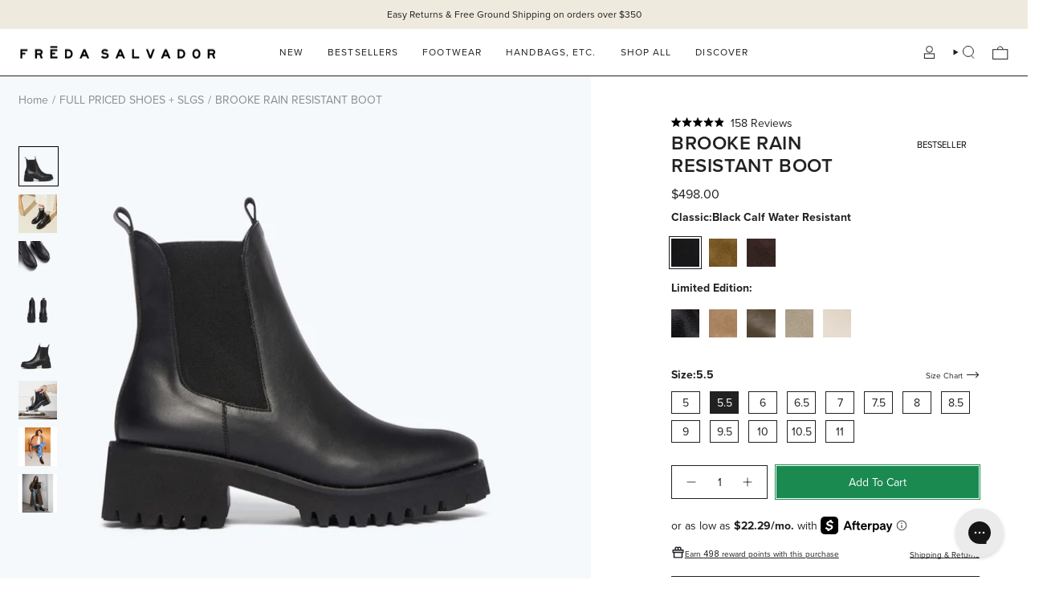

--- FILE ---
content_type: text/html; charset=utf-8
request_url: https://fredasalvador.com/collections/full-price/products/brooke-black-calf-water-resistant?variant=30247380484119
body_size: 113665
content:
<!doctype html>
<html class="no-js no-touch supports-no-cookies" lang="en">
<head>
<!-- Start of Shoplift scripts -->
<!-- 2025-04-04T04:30:08.5477653Z -->
<style>.shoplift-hide { opacity: 0 !important; }</style>
<style id="sl-preview-bar-hide">#preview-bar-iframe, #PBarNextFrameWrapper { display: none !important; }</style>
<script type="text/javascript">(function(rootPath, template, themeRole, themeId, isThemePreview){ /* Generated on 2025-08-07T16:45:06.1332454Z */var U=Object.defineProperty;var B=(m,p,u)=>p in m?U(m,p,{enumerable:!0,configurable:!0,writable:!0,value:u}):m[p]=u;var c=(m,p,u)=>B(m,typeof p!="symbol"?p+"":p,u);(function(){"use strict";var m=" daum[ /]| deusu/| yadirectfetcher|(?:^|[^g])news(?!sapphire)|(?<! (?:channel/|google/))google(?!(app|/google| pixel))|(?<! cu)bots?(?:\\b|_)|(?<!(?: ya| yandex|^job|inapp;) ?)search|(?<!(?:lib))http|(?<![hg]m)score|@[a-z][\\w-]+\\.|\\(\\)|\\.com|\\b\\d{13}\\b|^<|^[\\w \\.\\-\\(?:\\):]+(?:/v?\\d+(?:\\.\\d+)?(?:\\.\\d{1,10})*?)?(?:,|$)|^[^ ]{50,}$|^\\d+\\b|^\\w+/[\\w\\(\\)]*$|^active|^ad muncher|^amaya|^avsdevicesdk/|^biglotron|^bot|^bw/|^clamav[ /]|^client/|^cobweb/|^custom|^ddg[_-]android|^discourse|^dispatch/\\d|^downcast/|^duckduckgo|^facebook|^getright/|^gozilla/|^hobbit|^hotzonu|^hwcdn/|^jeode/|^jetty/|^jigsaw|^microsoft bits|^movabletype|^mozilla/\\d\\.\\d \\(compatible;?\\)$|^mozilla/\\d\\.\\d \\w*$|^navermailapp|^netsurf|^offline|^owler|^postman|^python|^rank|^read|^reed|^rest|^rss|^snapchat|^space bison|^svn|^swcd |^taringa|^thumbor/|^track|^valid|^w3c|^webbandit/|^webcopier|^wget|^whatsapp|^wordpress|^xenu link sleuth|^yahoo|^yandex|^zdm/\\d|^zoom marketplace/|^{{.*}}$|admin|analyzer|archive|ask jeeves/teoma|bit\\.ly/|bluecoat drtr|browsex|burpcollaborator|capture|catch|check|chrome-lighthouse|chromeframe|classifier|clean|cloud|crawl|cypress/|dareboost|datanyze|dejaclick|detect|dmbrowser|download|evc-batch/|feed|firephp|gomezagent|headless|httrack|hubspot marketing grader|hydra|ibisbrowser|images|insight|inspect|iplabel|ips-agent|java(?!;)|library|mail\\.ru/|manager|measure|neustar wpm|node|nutch|offbyone|optimize|pageburst|pagespeed|parser|perl|phantomjs|pingdom|powermarks|preview|proxy|ptst[ /]\\d|reputation|resolver|retriever|rexx;|rigor|rss\\b|scan|scrape|server|sogou|sparkler/|speedcurve|spider|splash|statuscake|synapse|synthetic|tools|torrent|trace|transcoder|url|virtuoso|wappalyzer|watch|webglance|webkit2png|whatcms/|zgrab",p=/bot|spider|crawl|http|lighthouse/i,u;function P(){if(u instanceof RegExp)return u;try{u=new RegExp(m,"i")}catch{u=p}return u}function E(r){return!!r&&P().test(r)}class v{constructor(){c(this,"timestamp");this.timestamp=new Date}}class x extends v{constructor(e,s,i){super();c(this,"type");c(this,"testId");c(this,"hypothesisId");this.type=3,this.testId=e,this.hypothesisId=s,this.timestamp=i}}class H extends v{constructor(e){super();c(this,"type");c(this,"path");this.type=4,this.path=e}}class R extends v{constructor(e){super();c(this,"type");c(this,"cart");this.type=5,this.cart=e}}class S extends Error{constructor(){super();c(this,"isBot");this.isBot=!0}}function b(r=1e3){return new Promise(t=>setTimeout(t,r))}function V(r,t){let e=0;const s=(t==null?void 0:t.base)??1.3;let i=(t==null?void 0:t.initialDelay)??500,o=!1;async function n(){for(;!o;)await r(),e++,i*=Math.pow(s,e),t!=null&&t.noJitter||(i=i*.5+Math.round(i*.5*Math.random())),i=Math.min(i,(t==null?void 0:t.maxDelay)??2e3),await b(i)}return n(),()=>{o=!0}}function L(r,t,e){for(const s of t.selectors){const i=r.querySelectorAll(s.cssSelector);for(let o=0;o<i.length;o++)e(t.testId,t.hypothesisId)}k(r,t,(s,i,o,n,a)=>a(i,o),e)}function q(r,t,e){for(const s of t.selectors)T(r,t.testId,t.hypothesisId,s,e??(()=>{}));k(r,t,T,e??(()=>{}))}function _(r){return r.urlPatterns.reduce((t,e)=>{switch(e.operator){case"contains":return t+`.*${e}.*`;case"endsWith":return t+`.*${e}`;case"startsWith":return t+`${e}.*`}},"")}function k(r,t,e,s){new MutationObserver(()=>{for(const o of t.selectors)e(r,t.testId,t.hypothesisId,o,s)}).observe(r.documentElement,{childList:!0,subtree:!0})}function T(r,t,e,s,i){const o=r.querySelectorAll(s.cssSelector);for(let n=0;n<o.length;n++){let a=o.item(n);if(a instanceof HTMLElement&&a.dataset.shoplift!==""){a.dataset.shoplift="";for(const l of s.actions.sort(z))a=M(r,s.cssSelector,a,l)}}return o.length>0&&i?(i(t,e),!0):!1}function M(r,t,e,s){switch(s.type){case"innerHtml":e.innerHTML=s.value;break;case"attribute":F(e,s.scope,s.value);break;case"css":O(r,t,s.value);break;case"js":D(r,e,s);break;case"copy":return $(e);case"remove":N(e);break;case"move":G(e,parseInt(s.value));break}return e}function F(r,t,e){r.setAttribute(t,e)}function O(r,t,e){var i;const s=r.createElement("style");s.innerHTML=`${t} { ${e} }`,(i=r.getElementsByTagName("head")[0])==null||i.appendChild(s)}function D(r,t,e){Function("document","element",`use strict; ${e.value}`)(r,t)}function $(r){const t=r.cloneNode(!0);if(!r.parentNode)throw"Can't copy node outside of DOM";return r.parentNode.insertBefore(t,r.nextSibling),t}function N(r){r.remove()}function G(r,t){if(t===0)return;const e=Array.prototype.slice.call(r.parentElement.children).indexOf(r),s=Math.min(Math.max(e+t,0),r.parentElement.children.length-1);r.parentElement.children.item(s).insertAdjacentElement(t>0?"afterend":"beforebegin",r)}function z(r,t){return A(r)-A(t)}function A(r){return r.type==="copy"||r.type==="remove"?0:1}function g(r,t){return typeof t=="string"&&/\d{4}-\d{2}-\d{2}T\d{2}:\d{2}:\d{2}.\d+(?:Z|[+-]\d+)/.test(t)?new Date(t):t}function w(r,t){return t}class j{constructor(t,e,s,i,o,n,a,l,h,d,y){c(this,"temporarySessionKey","Shoplift_Session");c(this,"essentialSessionKey","Shoplift_Essential");c(this,"analyticsSessionKey","Shoplift_Analytics");c(this,"legacySessionKey");c(this,"cssHideClass");c(this,"testConfigs");c(this,"inactiveTestConfigs");c(this,"testsFilteredByAudience");c(this,"sendPageView");c(this,"shopliftDebug");c(this,"useGtag");c(this,"getCountryTimeout");c(this,"state");c(this,"shopifyAnalyticsId");c(this,"cookie",document.cookie);c(this,"isSyncing",!1);c(this,"isSyncingGA",!1);c(this,"fetch");c(this,"localStorageSet");c(this,"localStorageGet");c(this,"sessionStorageSet",window.sessionStorage.setItem.bind(window.sessionStorage));c(this,"sessionStorageGet",window.sessionStorage.getItem.bind(window.sessionStorage));c(this,"urlParams",new URLSearchParams(window.location.search));c(this,"device");c(this,"logHistory");this.shop=t,this.host=e,this.eventHost=s,this.disableReferrerOverride=l,this.logHistory=[],this.legacySessionKey=`SHOPLIFT_SESSION_${this.shop}`,this.cssHideClass=i?"shoplift-hide":"",this.testConfigs=d.map(f=>({...f,startAt:new Date(f.startAt),statusHistory:f.statusHistory.map(I=>({...I,createdAt:new Date(I.createdAt)}))})),this.inactiveTestConfigs=y,this.sendPageView=!!o,this.shopliftDebug=n===!0,this.useGtag=a===!0,this.fetch=window.fetch.bind(window),this.localStorageSet=window.localStorage.setItem.bind(window.localStorage),this.localStorageGet=window.localStorage.getItem.bind(window.localStorage);const C=this.getDeviceType();this.device=C!=="tablet"?C:"mobile",this.state=this.loadState(),this.shopifyAnalyticsId=this.getShopifyAnalyticsId(),this.testsFilteredByAudience=d.filter(f=>f.status=="active"),this.getCountryTimeout=h===1000?1e3:h,this.log("State Loaded",JSON.stringify(this.state))}async init(){var t;try{if(this.log("Shoplift script initializing"),window.Shopify&&window.Shopify.designMode){this.log("Skipping script for design mode");return}if(window.location.href.includes("slScreenshot=true")){this.log("Skipping script for screenshot");return}if(window.location.hostname.endsWith(".edgemesh.com")){this.log("Skipping script for preview");return}if(window.location.href.includes("isShopliftMerchant")){const s=this.urlParams.get("isShopliftMerchant")==="true";this.log("Setting merchant session to %s",s),this.state.temporary.isMerchant=s,this.persistTemporaryState()}if(this.state.temporary.isMerchant){this.log("Skipping script for merchant"),(t=document.querySelector("#sl-preview-bar-hide"))==null||t.remove();return}if(E(navigator.userAgent))return;if(navigator.userAgent.includes("Chrome/118")){this.log("Random: %o",[Math.random(),Math.random(),Math.random()]);const s=await this.makeRequest({url:`${this.eventHost}/api/v0/events/ip`,method:"get"}).then(i=>i==null?void 0:i.json());this.log(`IP: ${s}`),this.makeRequest({url:`${this.eventHost}/api/v0/logs`,method:"post",data:JSON.stringify(this.debugState(),w)}).catch()}if(this.shopifyAnalyticsId=this.getShopifyAnalyticsId(),this.monitorConsentChange(),this.checkForThemePreview())return;if(!this.disableReferrerOverride&&this.state.temporary.originalReferrer!=null){this.log(`Overriding referrer from '${document.referrer}' to '${this.state.temporary.originalReferrer}'`);const s=this.state.temporary.originalReferrer;delete this.state.temporary.originalReferrer,this.persistTemporaryState(),Object.defineProperty(document,"referrer",{get:()=>s,enumerable:!0,configurable:!0})}if(await this.refreshVisitor(this.shopifyAnalyticsId),await this.handleVisitorTest()){this.log("Redirecting for visitor test");return}this.setShoplift(),this.showPage(),await this.finalize(),console.log("SHOPLIFT SCRIPT INITIALIZED!")}catch(e){if(e instanceof S)return;throw e}finally{typeof window.shoplift!="object"&&this.setShopliftStub()}}async finalize(){const t=await this.getCartState();t!==null&&this.queueCartUpdate(t),this.pruneStateAndSave(),await this.syncAllEvents()}setShoplift(){this.log("Setting up public API");const e=this.urlParams.get("slVariant")==="true",s=e?null:this.urlParams.get("slVariant");window.shoplift={isHypothesisActive:async i=>{if(this.log("Script checking variant for hypothesis '%s'",i),e)return this.log("Forcing variant for hypothesis '%s'",i),!0;if(s!==null)return this.log("Forcing hypothesis '%s'",s),i===s;const o=this.testConfigs.find(a=>a.hypotheses.some(l=>l.id===i));if(!o)return this.log("No test found for hypothesis '%s'",i),!1;const n=this.state.essential.visitorTests.find(a=>a.testId===o.id);return n?(this.log("Active visitor test found",i),n.hypothesisId===i):(await this.manuallySplitVisitor(o),this.testConfigs.some(a=>a.hypotheses.some(l=>l.id===i&&this.state.essential.visitorTests.some(h=>h.hypothesisId===l.id))))},setAnalyticsConsent:async i=>{await this.onConsentChange(i,!0)},getVisitorData:()=>({visitor:this.state.analytics.visitor,visitorTests:this.state.essential.visitorTests.filter(i=>!i.isInvalid).map(i=>{const{shouldSendToGa:o,...n}=i;return n})})}}setShopliftStub(){this.log("Setting up stubbed public API");const e=this.urlParams.get("slVariant")==="true",s=e?null:this.urlParams.get("slVariant");window.shoplift={isHypothesisActive:i=>Promise.resolve(e||i===s),setAnalyticsConsent:()=>Promise.resolve(),getVisitorData:()=>({visitor:null,visitorTests:[]})}}async manuallySplitVisitor(t){this.log("Starting manual split for test '%s'",t.id),await this.handleVisitorTest([t]),this.saveState(),this.syncAllEvents()}async handleVisitorTest(t){await this.filterTestsByAudience(this.testConfigs,this.state.analytics.visitor??this.buildBaseVisitor(),this.state.essential.visitorTests);let e=t?t.filter(i=>this.testsFilteredByAudience.some(o=>o.id===i.id)):this.testsForUrl(this.testsFilteredByAudience);if(e.length>0){this.log("Existing visitor on test page");const i=this.getCurrentVisitorHypothesis(e);if(i){this.log("Found current visitor test");const l=this.considerRedirect(i);return l&&(this.log("Redirecting for current visitor test"),this.redirect(i)),l}this.log("No active test relation for test page");const o=this.testsForUrl(this.inactiveTestConfigs.filter(l=>this.testIsPaused(l)&&l.hypotheses.some(h=>this.state.essential.visitorTests.some(d=>d.hypothesisId===h.id)))).map(l=>l.id);if(o.length>0)return this.log("Visitor has paused tests for test page, skipping test assignment: %o",o),!1;if(this.hasThemeAndOtherTestTypes(this.testsFilteredByAudience)){this.log("Store has both theme and non-theme tests");const l=this.visitorActiveTestType();this.log("Current visitor test type is '%s'",l);let h;switch(l){case"templateOrUrlRedirect":this.log("Filtering to non-theme tests"),h=d=>d!=="theme";break;case"theme":this.log("Filtering to theme tests"),h=d=>d==="theme";break;case null:h=Math.random()>.5?(this.log("Filtering to theme tests"),d=>d==="theme"):(this.log("Filtering to non-theme tests"),d=>d!=="theme");break}e=e.filter(d=>d.hypotheses.some(y=>y.isControl&&h(y.type)))}if(e.length===0)return this.log("No tests found"),!1;const n=e[Math.floor(Math.random()*e.length)],a=this.pickHypothesis(n);if(a){this.log("Adding local visitor to test '%s', hypothesis '%s'",n.id,a.id),this.queueAddVisitorToTest(n.id,a);const l=this.considerRedirect(a);return l&&(this.log("Redirecting for new test"),this.redirect(a)),l}this.log("No hypothesis found")}return this.includeInDomTests(),!1}includeInDomTests(){const t=this.getDomTestsForCurrentUrl(),e=this.getVisitorDomHypothesis(t);for(const s of t){this.log("Evaluating dom test '%s'",s.id);const o=e.find(n=>s.hypotheses.some(a=>n.id===a.id))??this.pickHypothesis(s);if(!o){this.log("Failed to pick hypothesis for test");continue}if(o.isControl){this.log("Test has no dom actions to take, detect selector for test inclusion");const n=s.hypotheses.filter(a=>a.id!==o.id).flatMap(a=>{var l;return((l=a.domSelectors)==null?void 0:l.map(h=>({...h,testId:s.id})))??[]});n.length>0&&L(document,{testId:s.id,hypothesisId:o.id,selectors:n},a=>{this.queueAddVisitorToTest(a,o),this.syncAllEvents()});continue}if(!o.domSelectors||o.domSelectors.length===0){this.log("No selectors found, skipping hypothesis");continue}this.log("Watching for selectors"),q(document,{testId:s.id,hypothesisId:o.id,selectors:o.domSelectors},n=>{this.queueAddVisitorToTest(n,o),this.syncAllEvents()})}}considerRedirect(t){if(this.log("Considering redirect for hypothesis '%s'",t.id),t.isControl)return this.log("Skipping redirect for control"),!1;if(t.type==="basicScript"||t.type==="manualScript")return this.log("Skipping redirect for script test"),!1;const e=this.state.essential.visitorTests.find(n=>n.hypothesisId===t.id),s=new URL(window.location.toString()),o=new URLSearchParams(window.location.search).get("view");if(t.type==="theme"){if(!(t.themeId===themeId)){if(this.log("Theme id '%s' is not hypothesis theme ID '%s'",t.themeId,themeId),e&&e.themeId!==t.themeId&&(e.themeId===themeId||!this.isThemePreview()))this.log("On old theme, redirecting and updating local visitor"),e.themeId=t.themeId;else if(this.isThemePreview())return this.log("On non-test theme, skipping redirect"),!1;return this.log("Hiding page to redirect for theme test"),this.hidePage(),!0}return!1}else if(t.type!=="dom"&&t.affix!==template.suffix&&t.affix!==o||t.redirectPath&&!s.pathname.endsWith(t.redirectPath))return this.log("Hiding page to redirect for template test"),this.hidePage(),!0;return this.log("Not redirecting"),!1}redirect(t){if(this.log("Redirecting to hypothesis '%s'",t.id),t.isControl)return;const e=new URL(window.location.toString());if(e.searchParams.delete("view"),t.redirectPath){const s=RegExp("^(/w{2}-w{2})/").exec(e.pathname);if(s&&s.length>1){const i=s[1];e.pathname=`${i}${t.redirectPath}`}else e.pathname=t.redirectPath}else t.type==="theme"?(e.searchParams.set("_ab","0"),e.searchParams.set("_fd","0"),e.searchParams.set("_sc","1"),e.searchParams.set("preview_theme_id",t.themeId.toString())):t.type!=="urlRedirect"&&e.searchParams.set("view",t.affix);this.queueRedirect(e)}async refreshVisitor(t){if(t===null||!this.state.essential.isFirstLoad||!this.testConfigs.some(s=>s.visitorOption!=="all"))return;this.log("Refreshing visitor"),this.hidePage();const e=await this.getVisitor(t);e&&e.id&&this.updateLocalVisitor(e)}buildBaseVisitor(){return{shopifyAnalyticsId:this.shopifyAnalyticsId,device:this.device,country:null,...this.state.essential.initialState}}getInitialState(){const t=this.getUTMValue("utm_source")??"",e=this.getUTMValue("utm_medium")??"",s=this.getUTMValue("utm_campaign")??"",i=this.getUTMValue("utm_content")??"",o=window.document.referrer,n=this.device;return{createdAt:new Date,utmSource:t,utmMedium:e,utmCampaign:s,utmContent:i,referrer:o,device:n}}checkForThemePreview(){var t,e;return this.log("Checking for theme preview"),window.location.hostname.endsWith(".shopifypreview.com")?(this.log("on shopify preview domain"),this.clearThemeBar(!0,!1,this.state),(t=document.querySelector("#sl-preview-bar-hide"))==null||t.remove(),!1):this.isThemePreview()?this.state.essential.visitorTests.some(s=>s.isThemeTest&&this.getHypothesis(s.hypothesisId)&&s.themeId===themeId)?(this.log("On active theme test, removing theme bar"),this.clearThemeBar(!1,!0,this.state),!1):this.state.essential.visitorTests.some(s=>s.isThemeTest&&!this.getHypothesis(s.hypothesisId)&&s.themeId===themeId)?(this.log("Visitor is on an inactive theme test, redirecting to main theme"),this.redirectToMainTheme(),!0):this.state.essential.isFirstLoad?(this.log("No visitor found on theme preview, redirecting to main theme"),this.redirectToMainTheme(),!0):this.inactiveTestConfigs.some(s=>s.hypotheses.some(i=>i.themeId===themeId))?(this.log("Current theme is an inactive theme test, redirecting to main theme"),this.redirectToMainTheme(),!0):this.testConfigs.some(s=>s.hypotheses.some(i=>i.themeId===themeId))?(this.log("Falling back to clearing theme bar"),this.clearThemeBar(!1,!0,this.state),!1):(this.log("No tests on current theme, skipping script"),this.clearThemeBar(!0,!1,this.state),(e=document.querySelector("#sl-preview-bar-hide"))==null||e.remove(),!0):(this.log("Not on theme preview"),this.clearThemeBar(!0,!1,this.state),!1)}redirectToMainTheme(){this.hidePage();const t=new URL(window.location.toString());t.searchParams.set("preview_theme_id",""),this.queueRedirect(t)}testsForUrl(t){const e=new URL(window.location.href),s=this.typeFromTemplate();return t.filter(i=>i.hypotheses.some(o=>o.type!=="dom"&&(o.isControl&&o.type===s&&o.affix===template.suffix||o.type==="theme"||o.isControl&&o.type==="urlRedirect"&&o.redirectPath&&e.pathname.endsWith(o.redirectPath)||o.type==="basicScript"))&&(i.ignoreTestViewParameterEnforcement||!e.searchParams.has("view")||i.hypotheses.map(o=>o.affix).includes(e.searchParams.get("view")??"")))}domTestsForUrl(t){const e=new URL(window.location.href);return t.filter(s=>s.hypotheses.some(i=>i.type==="dom"&&i.domSelectors&&i.domSelectors.some(o=>new RegExp(_(o)).test(e.toString()))))}async filterTestsByAudience(t,e,s){const i=[];let o=e.country;!o&&t.some(n=>n.requiresCountry&&!s.some(a=>a.testId===n.id))&&(this.log("Hiding page to check geoip"),this.hidePage(),o=await this.makeJsonRequest({method:"get",url:`${this.eventHost}/api/v0/visitors/get-country`,signal:AbortSignal.timeout(this.getCountryTimeout)}).catch(n=>(this.log("Error getting country",n),null)));for(const n of t){this.log("Checking audience for test '%s'",n.id);const a=this.visitorCreatedDuringTestActive(n.statusHistory);(s.some(h=>h.testId===n.id&&(n.device==="all"||n.device===e.device&&n.device===this.device))||this.isTargetAudience(n,e,a,o))&&(this.log("Visitor is in audience for test '%s'",n.id),i.push(n))}this.testsFilteredByAudience=i}isTargetAudience(t,e,s,i){const o=this.getChannel(e);return(t.device==="all"||t.device===e.device&&t.device===this.device)&&(t.visitorOption==="all"||t.visitorOption==="new"&&s||t.visitorOption==="returning"&&!s)&&(t.targetAudiences.length===0||t.targetAudiences.reduce((n,a)=>n||a.reduce((l,h)=>l&&h(e,s,o,i),!0),!1))}visitorCreatedDuringTestActive(t){let e="";for(const s of t){if(this.state.analytics.visitor!==null&&this.state.analytics.visitor.createdAt<s.createdAt||this.state.essential.initialState.createdAt<s.createdAt)break;e=s.status}return e==="active"}getDomTestsForCurrentUrl(){return this.domTestsForUrl(this.testsFilteredByAudience)}getCurrentVisitorHypothesis(t){return t.flatMap(e=>e.hypotheses).find(e=>e.type!=="dom"&&this.state.essential.visitorTests.some(s=>s.hypothesisId===e.id))}getVisitorDomHypothesis(t){return t.flatMap(e=>e.hypotheses).filter(e=>e.type==="dom"&&this.state.essential.visitorTests.some(s=>s.hypothesisId===e.id))}getHypothesis(t){return this.testConfigs.filter(e=>e.hypotheses.some(s=>s.id===t)).map(e=>e.hypotheses.find(s=>s.id===t))[0]}hasThemeTest(t){return t.some(e=>e.hypotheses.some(s=>s.type==="theme"))}hasTestThatIsNotThemeTest(t){return t.some(e=>e.hypotheses.some(s=>s.type!=="theme"&&s.type!=="dom"))}hasThemeAndOtherTestTypes(t){return this.hasThemeTest(t)&&this.hasTestThatIsNotThemeTest(t)}testIsPaused(t){return t.status==="paused"||t.status==="incompatible"||t.status==="suspended"}visitorActiveTestType(){const t=this.state.essential.visitorTests.filter(e=>this.testConfigs.some(s=>s.hypotheses.some(i=>i.id==e.hypothesisId)));return t.length===0?null:t.some(e=>e.isThemeTest)?"theme":"templateOrUrlRedirect"}pickHypothesis(t){let e=Math.random();const s=t.hypotheses.reduce((o,n)=>o+n.visitorCount,0);return t.hypotheses.sort((o,n)=>o.isControl?n.isControl?0:-1:n.isControl?1:0).reduce((o,n)=>{if(o!==null)return o;const l=t.hypotheses.reduce((h,d)=>h&&d.visitorCount>20,!0)?n.visitorCount/s-n.trafficPercentage:0;return e<=n.trafficPercentage-l?n:(e-=n.trafficPercentage,null)},null)}typeFromTemplate(){switch(template.type){case"collection-list":return"collectionList";case"page":return"landing";case"article":case"blog":case"cart":case"collection":case"index":case"product":case"search":return template.type;default:return null}}queueRedirect(t){this.saveState(),this.disableReferrerOverride||(this.log(`Saving temporary referrer override '${document.referrer}'`),this.state.temporary.originalReferrer=document.referrer,this.persistTemporaryState()),window.setTimeout(()=>window.location.assign(t),0),window.setTimeout(()=>void this.syncAllEvents(),2e3)}async syncAllEvents(){const t=async()=>{if(this.isSyncing){window.setTimeout(()=>void(async()=>await t())(),500);return}try{this.isSyncing=!0,await this.syncEvents(),this.syncGAEvents()}finally{this.isSyncing=!1}};await t()}async syncEvents(){var s,i;if(!this.state.essential.consentApproved||!this.shopifyAnalyticsId||this.state.analytics.queue.length===0)return;const t=this.state.analytics.queue.length,e=this.state.analytics.queue.splice(0,t);this.log("Syncing %s events",t);try{const o={shop:this.shop,visitorDetails:{shopifyAnalyticsId:this.shopifyAnalyticsId,device:((s=this.state.analytics.visitor)==null?void 0:s.device)??this.device,country:((i=this.state.analytics.visitor)==null?void 0:i.country)??null,...this.state.essential.initialState},events:this.state.essential.visitorTests.filter(a=>!a.isInvalid&&!a.isSaved).map(a=>new x(a.testId,a.hypothesisId,a.createdAt)).concat(e)};await this.sendEvents(o);const n=await this.getVisitor(this.shopifyAnalyticsId);n!==null&&this.updateLocalVisitor(n);for(const a of this.state.essential.visitorTests.filter(l=>!l.isInvalid&&!l.isSaved))a.isSaved=!0}catch{this.state.analytics.queue.splice(0,0,...e)}finally{this.saveState()}}syncGAEvents(){if(!this.useGtag){this.log("UseGtag is false — skipping GA Events");return}if(!this.state.essential.consentApproved){this.log("Consent not approved — skipping GA Events");return}if(this.isSyncingGA){this.log("Already syncing GA - skipping GA events");return}this.isSyncingGA=!0;const t=this.state.essential.visitorTests.filter(n=>n.shouldSendToGa);if(t.length===0){this.log("No GA Events to sync");return}this.log("Syncing %s GA Events",t.length);let e,s;const i=new Promise(n=>s=n),o=b(2500).then(()=>(e==null||e(),this.log("Timeout while waiting for gtag"),!1));Promise.race([i,o]).then(n=>Promise.allSettled(t.map(a=>this.sendGtagEvent(a,n)))).then(()=>{this.log("All gtag events sent")}).finally(()=>{this.isSyncingGA=!1}),typeof window.gtag=="function"?(this.log("gtag immediately available, sending now"),s==null||s(!0)):e=V(()=>{this.log("Checking for gtag again..."),typeof window.gtag=="function"&&(this.log("gtag is available"),e==null||e(),s==null||s(!0))},{initialDelay:100,maxDelay:500,base:1.1})}sendGtagEvent(t,e){return new Promise(s=>{this.log("Sending GA Event for test %s, hypothesis %s",t.testId,t.hypothesisId);const i=()=>{t.shouldSendToGa=!1,this.persistEssentialState(),s()},o={exp_variant_string:`SL-${t.testId}-${t.hypothesisId}`};this.shopliftDebug&&Object.assign(o,{debug_mode:!0}),e?(this.log("GTAG available, sending event for hypothesis %s",t.hypothesisId),gtag("event","experience_impression",{...o,event_callback:()=>{this.log("GA acknowledged event for hypothesis %s",t.hypothesisId),i()}})):(this.log("GTAG not available, pushing event with hypothesis %s to dataLayer",t.hypothesisId),window.dataLayer=window.dataLayer||[],window.dataLayer.push({event:"experience_impression",...o}),i())})}updateLocalVisitor(t){let e;({visitorTests:e,...this.state.analytics.visitor}=t);for(const s of this.state.essential.visitorTests.filter(i=>!e.some(o=>o.testId===i.testId)))s.isSaved=!0,s.isInvalid=!0;for(const s of e)this.state.essential.visitorTests.some(o=>o.testId===s.testId)||this.state.essential.visitorTests.push(s);this.state.analytics.visitor.storedAt=new Date}async getVisitor(t){try{return await this.makeJsonRequest({method:"get",url:`${this.eventHost}/api/v0/visitors/by-key/${this.shop}/${t}`})}catch{return null}}async sendEvents(t){await this.makeRequest({method:"post",url:`${this.eventHost}/api/v0/events`,data:JSON.stringify(t)})}getUTMValue(t){const s=decodeURIComponent(window.location.search.substring(1)).split("&");for(let i=0;i<s.length;i++){const o=s[i].split("=");if(o[0]===t)return o[1]||null}return null}hidePage(){this.log("Hiding page"),this.cssHideClass&&!window.document.documentElement.classList.contains(this.cssHideClass)&&(window.document.documentElement.classList.add(this.cssHideClass),setTimeout(this.removeAsyncHide(this.cssHideClass),2e3))}showPage(){this.cssHideClass&&this.removeAsyncHide(this.cssHideClass)()}getDeviceType(){function t(){let s=!1;return function(i){(/(android|bb\d+|meego).+mobile|avantgo|bada\/|blackberry|blazer|compal|elaine|fennec|hiptop|iemobile|ip(hone|od)|iris|kindle|lge |maemo|midp|mmp|mobile.+firefox|netfront|opera m(ob|in)i|palm( os)?|phone|p(ixi|re)\/|plucker|pocket|psp|series(4|6)0|symbian|treo|up\.(browser|link)|vodafone|wap|windows ce|xda|xiino/i.test(i)||/1207|6310|6590|3gso|4thp|50[1-6]i|770s|802s|a wa|abac|ac(er|oo|s\-)|ai(ko|rn)|al(av|ca|co)|amoi|an(ex|ny|yw)|aptu|ar(ch|go)|as(te|us)|attw|au(di|\-m|r |s )|avan|be(ck|ll|nq)|bi(lb|rd)|bl(ac|az)|br(e|v)w|bumb|bw\-(n|u)|c55\/|capi|ccwa|cdm\-|cell|chtm|cldc|cmd\-|co(mp|nd)|craw|da(it|ll|ng)|dbte|dc\-s|devi|dica|dmob|do(c|p)o|ds(12|\-d)|el(49|ai)|em(l2|ul)|er(ic|k0)|esl8|ez([4-7]0|os|wa|ze)|fetc|fly(\-|_)|g1 u|g560|gene|gf\-5|g\-mo|go(\.w|od)|gr(ad|un)|haie|hcit|hd\-(m|p|t)|hei\-|hi(pt|ta)|hp( i|ip)|hs\-c|ht(c(\-| |_|a|g|p|s|t)|tp)|hu(aw|tc)|i\-(20|go|ma)|i230|iac( |\-|\/)|ibro|idea|ig01|ikom|im1k|inno|ipaq|iris|ja(t|v)a|jbro|jemu|jigs|kddi|keji|kgt( |\/)|klon|kpt |kwc\-|kyo(c|k)|le(no|xi)|lg( g|\/(k|l|u)|50|54|\-[a-w])|libw|lynx|m1\-w|m3ga|m50\/|ma(te|ui|xo)|mc(01|21|ca)|m\-cr|me(rc|ri)|mi(o8|oa|ts)|mmef|mo(01|02|bi|de|do|t(\-| |o|v)|zz)|mt(50|p1|v )|mwbp|mywa|n10[0-2]|n20[2-3]|n30(0|2)|n50(0|2|5)|n7(0(0|1)|10)|ne((c|m)\-|on|tf|wf|wg|wt)|nok(6|i)|nzph|o2im|op(ti|wv)|oran|owg1|p800|pan(a|d|t)|pdxg|pg(13|\-([1-8]|c))|phil|pire|pl(ay|uc)|pn\-2|po(ck|rt|se)|prox|psio|pt\-g|qa\-a|qc(07|12|21|32|60|\-[2-7]|i\-)|qtek|r380|r600|raks|rim9|ro(ve|zo)|s55\/|sa(ge|ma|mm|ms|ny|va)|sc(01|h\-|oo|p\-)|sdk\/|se(c(\-|0|1)|47|mc|nd|ri)|sgh\-|shar|sie(\-|m)|sk\-0|sl(45|id)|sm(al|ar|b3|it|t5)|so(ft|ny)|sp(01|h\-|v\-|v )|sy(01|mb)|t2(18|50)|t6(00|10|18)|ta(gt|lk)|tcl\-|tdg\-|tel(i|m)|tim\-|t\-mo|to(pl|sh)|ts(70|m\-|m3|m5)|tx\-9|up(\.b|g1|si)|utst|v400|v750|veri|vi(rg|te)|vk(40|5[0-3]|\-v)|vm40|voda|vulc|vx(52|53|60|61|70|80|81|83|85|98)|w3c(\-| )|webc|whit|wi(g |nc|nw)|wmlb|wonu|x700|yas\-|your|zeto|zte\-/i.test(i.substr(0,4)))&&(s=!0)}(navigator.userAgent||navigator.vendor),s}function e(){let s=!1;return function(i){(/android|ipad|playbook|silk/i.test(i)||/1207|6310|6590|3gso|4thp|50[1-6]i|770s|802s|a wa|abac|ac(er|oo|s\-)|ai(ko|rn)|al(av|ca|co)|amoi|an(ex|ny|yw)|aptu|ar(ch|go)|as(te|us)|attw|au(di|\-m|r |s )|avan|be(ck|ll|nq)|bi(lb|rd)|bl(ac|az)|br(e|v)w|bumb|bw\-(n|u)|c55\/|capi|ccwa|cdm\-|cell|chtm|cldc|cmd\-|co(mp|nd)|craw|da(it|ll|ng)|dbte|dc\-s|devi|dica|dmob|do(c|p)o|ds(12|\-d)|el(49|ai)|em(l2|ul)|er(ic|k0)|esl8|ez([4-7]0|os|wa|ze)|fetc|fly(\-|_)|g1 u|g560|gene|gf\-5|g\-mo|go(\.w|od)|gr(ad|un)|haie|hcit|hd\-(m|p|t)|hei\-|hi(pt|ta)|hp( i|ip)|hs\-c|ht(c(\-| |_|a|g|p|s|t)|tp)|hu(aw|tc)|i\-(20|go|ma)|i230|iac( |\-|\/)|ibro|idea|ig01|ikom|im1k|inno|ipaq|iris|ja(t|v)a|jbro|jemu|jigs|kddi|keji|kgt( |\/)|klon|kpt |kwc\-|kyo(c|k)|le(no|xi)|lg( g|\/(k|l|u)|50|54|\-[a-w])|libw|lynx|m1\-w|m3ga|m50\/|ma(te|ui|xo)|mc(01|21|ca)|m\-cr|me(rc|ri)|mi(o8|oa|ts)|mmef|mo(01|02|bi|de|do|t(\-| |o|v)|zz)|mt(50|p1|v )|mwbp|mywa|n10[0-2]|n20[2-3]|n30(0|2)|n50(0|2|5)|n7(0(0|1)|10)|ne((c|m)\-|on|tf|wf|wg|wt)|nok(6|i)|nzph|o2im|op(ti|wv)|oran|owg1|p800|pan(a|d|t)|pdxg|pg(13|\-([1-8]|c))|phil|pire|pl(ay|uc)|pn\-2|po(ck|rt|se)|prox|psio|pt\-g|qa\-a|qc(07|12|21|32|60|\-[2-7]|i\-)|qtek|r380|r600|raks|rim9|ro(ve|zo)|s55\/|sa(ge|ma|mm|ms|ny|va)|sc(01|h\-|oo|p\-)|sdk\/|se(c(\-|0|1)|47|mc|nd|ri)|sgh\-|shar|sie(\-|m)|sk\-0|sl(45|id)|sm(al|ar|b3|it|t5)|so(ft|ny)|sp(01|h\-|v\-|v )|sy(01|mb)|t2(18|50)|t6(00|10|18)|ta(gt|lk)|tcl\-|tdg\-|tel(i|m)|tim\-|t\-mo|to(pl|sh)|ts(70|m\-|m3|m5)|tx\-9|up(\.b|g1|si)|utst|v400|v750|veri|vi(rg|te)|vk(40|5[0-3]|\-v)|vm40|voda|vulc|vx(52|53|60|61|70|80|81|83|85|98)|w3c(\-| )|webc|whit|wi(g |nc|nw)|wmlb|wonu|x700|yas\-|your|zeto|zte\-/i.test(i.substr(0,4)))&&(s=!0)}(navigator.userAgent||navigator.vendor),s}return t()?"mobile":e()?"tablet":"desktop"}removeAsyncHide(t){return()=>{t&&window.document.documentElement.classList.remove(t)}}async getCartState(){try{let t=await this.makeJsonRequest({method:"get",url:`${window.location.origin}/cart.js`});return t===null||(t.note===null&&(t=await this.makeJsonRequest({method:"post",url:`${window.location.origin}/cart/update.js`,data:JSON.stringify({note:""})})),t==null)?null:{token:t.token,total_price:t.total_price,total_discount:t.total_discount,currency:t.currency,items_subtotal_price:t.items_subtotal_price,items:t.items.map(e=>({quantity:e.quantity,variant_id:e.variant_id,key:e.key,price:e.price,final_line_price:e.final_line_price,sku:e.sku,product_id:e.product_id}))}}catch(t){return this.log("Error sending cart info",t),null}}async makeJsonRequest(t){const e=await this.makeRequest(t);return e===null?null:JSON.parse(await e.text(),g)}async makeRequest(t){const{url:e,method:s,headers:i,data:o,signal:n}=t,a=new Headers;if(i)for(const h in i)a.append(h,i[h]);(!i||!i.Accept)&&a.append("Accept","application/json"),(!i||!i["Content-Type"])&&a.append("Content-Type","application/json"),(this.eventHost.includes("ngrok.io")||this.eventHost.includes("ngrok-free.app"))&&a.append("ngrok-skip-browser-warning","1234");const l=await this.fetch(e,{method:s,headers:a,body:o,signal:n});if(!l.ok){if(l.status===204)return null;if(l.status===422){const h=await l.json();if(typeof h<"u"&&h.isBot)throw new S}throw new Error(`Error sending shoplift request ${l.status}`)}return l}queueAddVisitorToTest(t,e){this.state.essential.visitorTests.some(s=>s.testId===t)||this.state.essential.visitorTests.push({createdAt:new Date,testId:t,hypothesisId:e.id,isThemeTest:e.type==="theme",themeId:e.themeId,isSaved:!1,isInvalid:!1,shouldSendToGa:!0})}queueCartUpdate(t){this.queueEvent(new R(t))}queuePageView(t){this.queueEvent(new H(t))}queueEvent(t){!this.state.essential.consentApproved&&this.state.essential.hasConsentInteraction||this.state.analytics.queue.length>10||this.state.analytics.queue.push(t)}legacyGetLocalStorageVisitor(){const t=this.localStorageGet(this.legacySessionKey);if(t)try{return JSON.parse(t,g)}catch{}return null}pruneStateAndSave(){this.state.essential.visitorTests=this.state.essential.visitorTests.filter(t=>this.testConfigs.some(e=>e.id==t.testId)||this.inactiveTestConfigs.filter(e=>this.testIsPaused(e)).some(e=>e.id===t.testId)),this.saveState()}saveState(){this.persistEssentialState(),this.persistAnalyticsState()}loadState(){const t=this.loadAnalyticsState(),e={analytics:t,essential:this.loadEssentialState(t),temporary:this.loadTemporaryState()},s=this.legacyGetLocalStorageVisitor(),i=this.legacyGetCookieVisitor(),o=[s,i].filter(n=>n!==null).sort((n,a)=>+a.storedAt-+n.storedAt)[0];return e.analytics.visitor===null&&o&&({visitorTests:e.essential.visitorTests,...e.analytics.visitor}=o,e.essential.isFirstLoad=!1,e.essential.initialState={createdAt:o.createdAt,referrer:o.referrer,utmCampaign:o.utmCampaign,utmContent:o.utmContent,utmMedium:o.utmMedium,utmSource:o.utmSource,device:o.device},this.deleteCookie("SHOPLIFT"),this.deleteLocalStorage(this.legacySessionKey)),!e.essential.consentApproved&&e.essential.hasConsentInteraction&&this.deleteLocalStorage(this.analyticsSessionKey),e}loadEssentialState(t){var a;const e=this.loadLocalStorage(this.essentialSessionKey),s=this.loadCookie(this.essentialSessionKey),i=this.getInitialState();(a=t.visitor)!=null&&a.device&&(i.device=t.visitor.device);const o={timestamp:new Date,consentApproved:!1,hasConsentInteraction:!1,debugMode:!1,initialState:i,visitorTests:[],isFirstLoad:!0},n=[e,s].filter(l=>l!==null).sort((l,h)=>+h.timestamp-+l.timestamp)[0]??o;return n.initialState||(t.visitor!==null?n.initialState=t.visitor:(n.initialState=i,n.initialState.createdAt=n.timestamp)),n}loadAnalyticsState(){const t=this.loadLocalStorage(this.analyticsSessionKey),e=this.loadCookie(this.analyticsSessionKey),s={timestamp:new Date,visitor:null,queue:[]},i=[t,e].filter(o=>o!==null).sort((o,n)=>+n.timestamp-+o.timestamp)[0]??s;return i.queue.length===0&&t&&t.queue.length>1&&(i.queue=t.queue),i}loadTemporaryState(){const t=this.sessionStorageGet(this.temporarySessionKey),e=t?JSON.parse(t,g):null,s=this.loadCookie(this.temporarySessionKey);return e??s??{isMerchant:!1,timestamp:new Date}}persistEssentialState(){this.log("Persisting essential state"),this.state.essential.isFirstLoad=!1,this.state.essential.timestamp=new Date,this.persistLocalStorageState(this.essentialSessionKey,this.state.essential),this.persistCookieState(this.essentialSessionKey,this.state.essential)}persistAnalyticsState(){this.log("Persisting analytics state"),this.state.essential.consentApproved&&(this.state.analytics.timestamp=new Date,this.persistLocalStorageState(this.analyticsSessionKey,this.state.analytics),this.persistCookieState(this.analyticsSessionKey,{...this.state.analytics,queue:[]}))}persistTemporaryState(){this.log("Setting temporary session state"),this.state.temporary.timestamp=new Date,this.sessionStorageSet(this.temporarySessionKey,JSON.stringify(this.state.temporary)),this.persistCookieState(this.temporarySessionKey,this.state.temporary,!0)}loadLocalStorage(t){const e=this.localStorageGet(t);if(e===null)return null;try{return JSON.parse(e,g)}catch{return null}}loadCookie(t){const e=this.getCookie(t);if(e===null)return null;try{return JSON.parse(e,g)}catch{return null}}persistLocalStorageState(t,e){this.localStorageSet(t,JSON.stringify(e))}persistCookieState(t,e,s=!1){const i=JSON.stringify(e),o=s?"":`expires=${new Date(new Date().getTime()+864e5*365).toUTCString()};`;document.cookie=`${t}=${i};domain=.${window.location.hostname};path=/;SameSite=Strict;${o}`}deleteCookie(t){const e=new Date(0).toUTCString();document.cookie=`${t}=;domain=.${window.location.hostname};path=/;expires=${e};`}deleteLocalStorage(t){window.localStorage.removeItem(t)}getChannel(t){var s;return((s=[{"name":"cross-network","test":(v) => new RegExp(".*cross-network.*", "i").test(v.utmCampaign)},{"name":"direct","test":(v) => v.utmSource === "" && v.utmMedium === ""},{"name":"paid-shopping","test":(v) => (new RegExp("^(?:Google|IGShopping|aax-us-east\.amazon-adsystem\.com|aax\.amazon-adsystem\.com|alibaba|alibaba\.com|amazon|amazon\.co\.uk|amazon\.com|apps\.shopify\.com|checkout\.shopify\.com|checkout\.stripe\.com|cr\.shopping\.naver\.com|cr2\.shopping\.naver\.com|ebay|ebay\.co\.uk|ebay\.com|ebay\.com\.au|ebay\.de|etsy|etsy\.com|m\.alibaba\.com|m\.shopping\.naver\.com|mercadolibre|mercadolibre\.com|mercadolibre\.com\.ar|mercadolibre\.com\.mx|message\.alibaba\.com|msearch\.shopping\.naver\.com|nl\.shopping\.net|no\.shopping\.net|offer\.alibaba\.com|one\.walmart\.com|order\.shopping\.yahoo\.co\.jp|partners\.shopify\.com|s3\.amazonaws\.com|se\.shopping\.net|shop\.app|shopify|shopify\.com|shopping\.naver\.com|shopping\.yahoo\.co\.jp|shopping\.yahoo\.com|shopzilla|shopzilla\.com|simplycodes\.com|store\.shopping\.yahoo\.co\.jp|stripe|stripe\.com|uk\.shopping\.net|walmart|walmart\.com)$", "i").test(v.utmSource) || new RegExp("^(.*(([^a-df-z]|^)shop|shopping).*)$", "i").test(v.utmCampaign)) && new RegExp("^(.*cp.*|ppc|retargeting|paid.*)$", "i").test(v.utmMedium)},{"name":"paid-search","test":(v) => new RegExp("^(?:360\.cn|alice|aol|ar\.search\.yahoo\.com|ask|at\.search\.yahoo\.com|au\.search\.yahoo\.com|auone|avg|babylon|baidu|biglobe|biglobe\.co\.jp|biglobe\.ne\.jp|bing|br\.search\.yahoo\.com|ca\.search\.yahoo\.com|centrum\.cz|ch\.search\.yahoo\.com|cl\.search\.yahoo\.com|cn\.bing\.com|cnn|co\.search\.yahoo\.com|comcast|conduit|daum|daum\.net|de\.search\.yahoo\.com|dk\.search\.yahoo\.com|dogpile|dogpile\.com|duckduckgo|ecosia\.org|email\.seznam\.cz|eniro|es\.search\.yahoo\.com|espanol\.search\.yahoo\.com|exalead\.com|excite\.com|fi\.search\.yahoo\.com|firmy\.cz|fr\.search\.yahoo\.com|globo|go\.mail\.ru|google|google-play|hk\.search\.yahoo\.com|id\.search\.yahoo\.com|in\.search\.yahoo\.com|incredimail|it\.search\.yahoo\.com|kvasir|lens\.google\.com|lite\.qwant\.com|lycos|m\.baidu\.com|m\.naver\.com|m\.search\.naver\.com|m\.sogou\.com|mail\.rambler\.ru|mail\.yandex\.ru|malaysia\.search\.yahoo\.com|msn|msn\.com|mx\.search\.yahoo\.com|najdi|naver|naver\.com|news\.google\.com|nl\.search\.yahoo\.com|no\.search\.yahoo\.com|ntp\.msn\.com|nz\.search\.yahoo\.com|onet|onet\.pl|pe\.search\.yahoo\.com|ph\.search\.yahoo\.com|pl\.search\.yahoo\.com|play\.google\.com|qwant|qwant\.com|rakuten|rakuten\.co\.jp|rambler|rambler\.ru|se\.search\.yahoo\.com|search-results|search\.aol\.co\.uk|search\.aol\.com|search\.google\.com|search\.smt\.docomo\.ne\.jp|search\.ukr\.net|secureurl\.ukr\.net|seznam|seznam\.cz|sg\.search\.yahoo\.com|so\.com|sogou|sogou\.com|sp-web\.search\.auone\.jp|startsiden|startsiden\.no|suche\.aol\.de|terra|th\.search\.yahoo\.com|tr\.search\.yahoo\.com|tut\.by|tw\.search\.yahoo\.com|uk\.search\.yahoo\.com|ukr|us\.search\.yahoo\.com|virgilio|vn\.search\.yahoo\.com|wap\.sogou\.com|webmaster\.yandex\.ru|websearch\.rakuten\.co\.jp|yahoo|yahoo\.co\.jp|yahoo\.com|yandex|yandex\.by|yandex\.com|yandex\.com\.tr|yandex\.fr|yandex\.kz|yandex\.ru|yandex\.ua|yandex\.uz|zen\.yandex\.ru)$", "i").test(v.utmSource) && new RegExp("^(.*cp.*|ppc|retargeting|paid.*)$", "i").test(v.utmMedium)},{"name":"paid-social","test":(v) => new RegExp("^(?:43things|43things\.com|51\.com|5ch\.net|Hatena|ImageShack|academia\.edu|activerain|activerain\.com|activeworlds|activeworlds\.com|addthis|addthis\.com|airg\.ca|allnurses\.com|allrecipes\.com|alumniclass|alumniclass\.com|ameba\.jp|ameblo\.jp|americantowns|americantowns\.com|amp\.reddit\.com|ancestry\.com|anobii|anobii\.com|answerbag|answerbag\.com|answers\.yahoo\.com|aolanswers|aolanswers\.com|apps\.facebook\.com|ar\.pinterest\.com|artstation\.com|askubuntu|askubuntu\.com|asmallworld\.com|athlinks|athlinks\.com|away\.vk\.com|awe\.sm|b\.hatena\.ne\.jp|baby-gaga|baby-gaga\.com|babyblog\.ru|badoo|badoo\.com|bebo|bebo\.com|beforeitsnews|beforeitsnews\.com|bharatstudent|bharatstudent\.com|biip\.no|biswap\.org|bit\.ly|blackcareernetwork\.com|blackplanet|blackplanet\.com|blip\.fm|blog\.com|blog\.feedspot\.com|blog\.goo\.ne\.jp|blog\.naver\.com|blog\.yahoo\.co\.jp|blogg\.no|bloggang\.com|blogger|blogger\.com|blogher|blogher\.com|bloglines|bloglines\.com|blogs\.com|blogsome|blogsome\.com|blogspot|blogspot\.com|blogster|blogster\.com|blurtit|blurtit\.com|bookmarks\.yahoo\.co\.jp|bookmarks\.yahoo\.com|br\.pinterest\.com|brightkite|brightkite\.com|brizzly|brizzly\.com|business\.facebook\.com|buzzfeed|buzzfeed\.com|buzznet|buzznet\.com|cafe\.naver\.com|cafemom|cafemom\.com|camospace|camospace\.com|canalblog\.com|care\.com|care2|care2\.com|caringbridge\.org|catster|catster\.com|cbnt\.io|cellufun|cellufun\.com|centerblog\.net|chat\.zalo\.me|chegg\.com|chicagonow|chicagonow\.com|chiebukuro\.yahoo\.co\.jp|classmates|classmates\.com|classquest|classquest\.com|co\.pinterest\.com|cocolog-nifty|cocolog-nifty\.com|copainsdavant\.linternaute\.com|couchsurfing\.org|cozycot|cozycot\.com|cross\.tv|crunchyroll|crunchyroll\.com|cyworld|cyworld\.com|cz\.pinterest\.com|d\.hatena\.ne\.jp|dailystrength\.org|deluxe\.com|deviantart|deviantart\.com|dianping|dianping\.com|digg|digg\.com|diigo|diigo\.com|discover\.hubpages\.com|disqus|disqus\.com|dogster|dogster\.com|dol2day|dol2day\.com|doostang|doostang\.com|dopplr|dopplr\.com|douban|douban\.com|draft\.blogger\.com|draugiem\.lv|drugs-forum|drugs-forum\.com|dzone|dzone\.com|edublogs\.org|elftown|elftown\.com|epicurious\.com|everforo\.com|exblog\.jp|extole|extole\.com|facebook|facebook\.com|faceparty|faceparty\.com|fandom\.com|fanpop|fanpop\.com|fark|fark\.com|fb|fb\.me|fc2|fc2\.com|feedspot|feministing|feministing\.com|filmaffinity|filmaffinity\.com|flickr|flickr\.com|flipboard|flipboard\.com|folkdirect|folkdirect\.com|foodservice|foodservice\.com|forums\.androidcentral\.com|forums\.crackberry\.com|forums\.imore\.com|forums\.nexopia\.com|forums\.webosnation\.com|forums\.wpcentral\.com|fotki|fotki\.com|fotolog|fotolog\.com|foursquare|foursquare\.com|free\.facebook\.com|friendfeed|friendfeed\.com|fruehstueckstreff\.org|fubar|fubar\.com|gaiaonline|gaiaonline\.com|gamerdna|gamerdna\.com|gather\.com|geni\.com|getpocket\.com|glassboard|glassboard\.com|glassdoor|glassdoor\.com|godtube|godtube\.com|goldenline\.pl|goldstar|goldstar\.com|goo\.gl|gooblog|goodreads|goodreads\.com|google\+|googlegroups\.com|googleplus|govloop|govloop\.com|gowalla|gowalla\.com|gree\.jp|groups\.google\.com|gulli\.com|gutefrage\.net|habbo|habbo\.com|hi5|hi5\.com|hootsuite|hootsuite\.com|houzz|houzz\.com|hoverspot|hoverspot\.com|hr\.com|hu\.pinterest\.com|hubculture|hubculture\.com|hubpages\.com|hyves\.net|hyves\.nl|ibibo|ibibo\.com|id\.pinterest\.com|identi\.ca|ig|imageshack\.com|imageshack\.us|imvu|imvu\.com|in\.pinterest\.com|insanejournal|insanejournal\.com|instagram|instagram\.com|instapaper|instapaper\.com|internations\.org|interpals\.net|intherooms|intherooms\.com|irc-galleria\.net|is\.gd|italki|italki\.com|jammerdirect|jammerdirect\.com|jappy\.com|jappy\.de|kaboodle\.com|kakao|kakao\.com|kakaocorp\.com|kaneva|kaneva\.com|kin\.naver\.com|l\.facebook\.com|l\.instagram\.com|l\.messenger\.com|last\.fm|librarything|librarything\.com|lifestream\.aol\.com|line|line\.me|linkedin|linkedin\.com|listal|listal\.com|listography|listography\.com|livedoor\.com|livedoorblog|livejournal|livejournal\.com|lm\.facebook\.com|lnkd\.in|m\.blog\.naver\.com|m\.cafe\.naver\.com|m\.facebook\.com|m\.kin\.naver\.com|m\.vk\.com|m\.yelp\.com|mbga\.jp|medium\.com|meetin\.org|meetup|meetup\.com|meinvz\.net|meneame\.net|menuism\.com|messages\.google\.com|messages\.yahoo\.co\.jp|messenger|messenger\.com|mix\.com|mixi\.jp|mobile\.facebook\.com|mocospace|mocospace\.com|mouthshut|mouthshut\.com|movabletype|movabletype\.com|mubi|mubi\.com|my\.opera\.com|myanimelist\.net|myheritage|myheritage\.com|mylife|mylife\.com|mymodernmet|mymodernmet\.com|myspace|myspace\.com|netvibes|netvibes\.com|news\.ycombinator\.com|newsshowcase|nexopia|ngopost\.org|niconico|nicovideo\.jp|nightlifelink|nightlifelink\.com|ning|ning\.com|nl\.pinterest\.com|odnoklassniki\.ru|odnoklassniki\.ua|okwave\.jp|old\.reddit\.com|oneworldgroup\.org|onstartups|onstartups\.com|opendiary|opendiary\.com|oshiete\.goo\.ne\.jp|out\.reddit\.com|over-blog\.com|overblog\.com|paper\.li|partyflock\.nl|photobucket|photobucket\.com|pinboard|pinboard\.in|pingsta|pingsta\.com|pinterest|pinterest\.at|pinterest\.ca|pinterest\.ch|pinterest\.cl|pinterest\.co\.kr|pinterest\.co\.uk|pinterest\.com|pinterest\.com\.au|pinterest\.com\.mx|pinterest\.de|pinterest\.es|pinterest\.fr|pinterest\.it|pinterest\.jp|pinterest\.nz|pinterest\.ph|pinterest\.pt|pinterest\.ru|pinterest\.se|pixiv\.net|pl\.pinterest\.com|playahead\.se|plurk|plurk\.com|plus\.google\.com|plus\.url\.google\.com|pocket\.co|posterous|posterous\.com|pro\.homeadvisor\.com|pulse\.yahoo\.com|qapacity|qapacity\.com|quechup|quechup\.com|quora|quora\.com|qzone\.qq\.com|ravelry|ravelry\.com|reddit|reddit\.com|redux|redux\.com|renren|renren\.com|researchgate\.net|reunion|reunion\.com|reverbnation|reverbnation\.com|rtl\.de|ryze|ryze\.com|salespider|salespider\.com|scoop\.it|screenrant|screenrant\.com|scribd|scribd\.com|scvngr|scvngr\.com|secondlife|secondlife\.com|serverfault|serverfault\.com|shareit|sharethis|sharethis\.com|shvoong\.com|sites\.google\.com|skype|skyrock|skyrock\.com|slashdot\.org|slideshare\.net|smartnews\.com|snapchat|snapchat\.com|social|sociallife\.com\.br|socialvibe|socialvibe\.com|spaces\.live\.com|spoke|spoke\.com|spruz|spruz\.com|ssense\.com|stackapps|stackapps\.com|stackexchange|stackexchange\.com|stackoverflow|stackoverflow\.com|stardoll\.com|stickam|stickam\.com|studivz\.net|suomi24\.fi|superuser|superuser\.com|sweeva|sweeva\.com|t\.co|t\.me|tagged|tagged\.com|taggedmail|taggedmail\.com|talkbiznow|talkbiznow\.com|taringa\.net|techmeme|techmeme\.com|tencent|tencent\.com|tiktok|tiktok\.com|tinyurl|tinyurl\.com|toolbox|toolbox\.com|touch\.facebook\.com|tr\.pinterest\.com|travellerspoint|travellerspoint\.com|tripadvisor|tripadvisor\.com|trombi|trombi\.com|trustpilot|tudou|tudou\.com|tuenti|tuenti\.com|tumblr|tumblr\.com|tweetdeck|tweetdeck\.com|twitter|twitter\.com|twoo\.com|typepad|typepad\.com|unblog\.fr|urbanspoon\.com|ushareit\.com|ushi\.cn|vampirefreaks|vampirefreaks\.com|vampirerave|vampirerave\.com|vg\.no|video\.ibm\.com|vk\.com|vkontakte\.ru|wakoopa|wakoopa\.com|wattpad|wattpad\.com|web\.facebook\.com|web\.skype\.com|webshots|webshots\.com|wechat|wechat\.com|weebly|weebly\.com|weibo|weibo\.com|wer-weiss-was\.de|weread|weread\.com|whatsapp|whatsapp\.com|wiki\.answers\.com|wikihow\.com|wikitravel\.org|woot\.com|wordpress|wordpress\.com|wordpress\.org|xanga|xanga\.com|xing|xing\.com|yahoo-mbga\.jp|yammer|yammer\.com|yelp|yelp\.co\.uk|yelp\.com|youroom\.in|za\.pinterest\.com|zalo|zoo\.gr|zooppa|zooppa\.com)$", "i").test(v.utmSource) && new RegExp("^(.*cp.*|ppc|retargeting|paid.*)$", "i").test(v.utmMedium)},{"name":"paid-video","test":(v) => new RegExp("^(?:blog\.twitch\.tv|crackle|crackle\.com|curiositystream|curiositystream\.com|d\.tube|dailymotion|dailymotion\.com|dashboard\.twitch\.tv|disneyplus|disneyplus\.com|fast\.wistia\.net|help\.hulu\.com|help\.netflix\.com|hulu|hulu\.com|id\.twitch\.tv|iq\.com|iqiyi|iqiyi\.com|jobs\.netflix\.com|justin\.tv|m\.twitch\.tv|m\.youtube\.com|music\.youtube\.com|netflix|netflix\.com|player\.twitch\.tv|player\.vimeo\.com|ted|ted\.com|twitch|twitch\.tv|utreon|utreon\.com|veoh|veoh\.com|viadeo\.journaldunet\.com|vimeo|vimeo\.com|wistia|wistia\.com|youku|youku\.com|youtube|youtube\.com)$", "i").test(v.utmSource) && new RegExp("^(.*cp.*|ppc|retargeting|paid.*)$", "i").test(v.utmMedium)},{"name":"display","test":(v) => new RegExp("^(?:display|banner|expandable|interstitial|cpm)$", "i").test(v.utmMedium)},{"name":"paid-other","test":(v) => new RegExp("^(.*cp.*|ppc|retargeting|paid.*)$", "i").test(v.utmMedium)},{"name":"organic-shopping","test":(v) => new RegExp("^(?:360\.cn|alice|aol|ar\.search\.yahoo\.com|ask|at\.search\.yahoo\.com|au\.search\.yahoo\.com|auone|avg|babylon|baidu|biglobe|biglobe\.co\.jp|biglobe\.ne\.jp|bing|br\.search\.yahoo\.com|ca\.search\.yahoo\.com|centrum\.cz|ch\.search\.yahoo\.com|cl\.search\.yahoo\.com|cn\.bing\.com|cnn|co\.search\.yahoo\.com|comcast|conduit|daum|daum\.net|de\.search\.yahoo\.com|dk\.search\.yahoo\.com|dogpile|dogpile\.com|duckduckgo|ecosia\.org|email\.seznam\.cz|eniro|es\.search\.yahoo\.com|espanol\.search\.yahoo\.com|exalead\.com|excite\.com|fi\.search\.yahoo\.com|firmy\.cz|fr\.search\.yahoo\.com|globo|go\.mail\.ru|google|google-play|hk\.search\.yahoo\.com|id\.search\.yahoo\.com|in\.search\.yahoo\.com|incredimail|it\.search\.yahoo\.com|kvasir|lens\.google\.com|lite\.qwant\.com|lycos|m\.baidu\.com|m\.naver\.com|m\.search\.naver\.com|m\.sogou\.com|mail\.rambler\.ru|mail\.yandex\.ru|malaysia\.search\.yahoo\.com|msn|msn\.com|mx\.search\.yahoo\.com|najdi|naver|naver\.com|news\.google\.com|nl\.search\.yahoo\.com|no\.search\.yahoo\.com|ntp\.msn\.com|nz\.search\.yahoo\.com|onet|onet\.pl|pe\.search\.yahoo\.com|ph\.search\.yahoo\.com|pl\.search\.yahoo\.com|play\.google\.com|qwant|qwant\.com|rakuten|rakuten\.co\.jp|rambler|rambler\.ru|se\.search\.yahoo\.com|search-results|search\.aol\.co\.uk|search\.aol\.com|search\.google\.com|search\.smt\.docomo\.ne\.jp|search\.ukr\.net|secureurl\.ukr\.net|seznam|seznam\.cz|sg\.search\.yahoo\.com|so\.com|sogou|sogou\.com|sp-web\.search\.auone\.jp|startsiden|startsiden\.no|suche\.aol\.de|terra|th\.search\.yahoo\.com|tr\.search\.yahoo\.com|tut\.by|tw\.search\.yahoo\.com|uk\.search\.yahoo\.com|ukr|us\.search\.yahoo\.com|virgilio|vn\.search\.yahoo\.com|wap\.sogou\.com|webmaster\.yandex\.ru|websearch\.rakuten\.co\.jp|yahoo|yahoo\.co\.jp|yahoo\.com|yandex|yandex\.by|yandex\.com|yandex\.com\.tr|yandex\.fr|yandex\.kz|yandex\.ru|yandex\.ua|yandex\.uz|zen\.yandex\.ru)$", "i").test(v.utmSource) || new RegExp("^(.*(([^a-df-z]|^)shop|shopping).*)$", "i").test(v.utmCampaign)},{"name":"organic-social","test":(v) => new RegExp("^(?:43things|43things\.com|51\.com|5ch\.net|Hatena|ImageShack|academia\.edu|activerain|activerain\.com|activeworlds|activeworlds\.com|addthis|addthis\.com|airg\.ca|allnurses\.com|allrecipes\.com|alumniclass|alumniclass\.com|ameba\.jp|ameblo\.jp|americantowns|americantowns\.com|amp\.reddit\.com|ancestry\.com|anobii|anobii\.com|answerbag|answerbag\.com|answers\.yahoo\.com|aolanswers|aolanswers\.com|apps\.facebook\.com|ar\.pinterest\.com|artstation\.com|askubuntu|askubuntu\.com|asmallworld\.com|athlinks|athlinks\.com|away\.vk\.com|awe\.sm|b\.hatena\.ne\.jp|baby-gaga|baby-gaga\.com|babyblog\.ru|badoo|badoo\.com|bebo|bebo\.com|beforeitsnews|beforeitsnews\.com|bharatstudent|bharatstudent\.com|biip\.no|biswap\.org|bit\.ly|blackcareernetwork\.com|blackplanet|blackplanet\.com|blip\.fm|blog\.com|blog\.feedspot\.com|blog\.goo\.ne\.jp|blog\.naver\.com|blog\.yahoo\.co\.jp|blogg\.no|bloggang\.com|blogger|blogger\.com|blogher|blogher\.com|bloglines|bloglines\.com|blogs\.com|blogsome|blogsome\.com|blogspot|blogspot\.com|blogster|blogster\.com|blurtit|blurtit\.com|bookmarks\.yahoo\.co\.jp|bookmarks\.yahoo\.com|br\.pinterest\.com|brightkite|brightkite\.com|brizzly|brizzly\.com|business\.facebook\.com|buzzfeed|buzzfeed\.com|buzznet|buzznet\.com|cafe\.naver\.com|cafemom|cafemom\.com|camospace|camospace\.com|canalblog\.com|care\.com|care2|care2\.com|caringbridge\.org|catster|catster\.com|cbnt\.io|cellufun|cellufun\.com|centerblog\.net|chat\.zalo\.me|chegg\.com|chicagonow|chicagonow\.com|chiebukuro\.yahoo\.co\.jp|classmates|classmates\.com|classquest|classquest\.com|co\.pinterest\.com|cocolog-nifty|cocolog-nifty\.com|copainsdavant\.linternaute\.com|couchsurfing\.org|cozycot|cozycot\.com|cross\.tv|crunchyroll|crunchyroll\.com|cyworld|cyworld\.com|cz\.pinterest\.com|d\.hatena\.ne\.jp|dailystrength\.org|deluxe\.com|deviantart|deviantart\.com|dianping|dianping\.com|digg|digg\.com|diigo|diigo\.com|discover\.hubpages\.com|disqus|disqus\.com|dogster|dogster\.com|dol2day|dol2day\.com|doostang|doostang\.com|dopplr|dopplr\.com|douban|douban\.com|draft\.blogger\.com|draugiem\.lv|drugs-forum|drugs-forum\.com|dzone|dzone\.com|edublogs\.org|elftown|elftown\.com|epicurious\.com|everforo\.com|exblog\.jp|extole|extole\.com|facebook|facebook\.com|faceparty|faceparty\.com|fandom\.com|fanpop|fanpop\.com|fark|fark\.com|fb|fb\.me|fc2|fc2\.com|feedspot|feministing|feministing\.com|filmaffinity|filmaffinity\.com|flickr|flickr\.com|flipboard|flipboard\.com|folkdirect|folkdirect\.com|foodservice|foodservice\.com|forums\.androidcentral\.com|forums\.crackberry\.com|forums\.imore\.com|forums\.nexopia\.com|forums\.webosnation\.com|forums\.wpcentral\.com|fotki|fotki\.com|fotolog|fotolog\.com|foursquare|foursquare\.com|free\.facebook\.com|friendfeed|friendfeed\.com|fruehstueckstreff\.org|fubar|fubar\.com|gaiaonline|gaiaonline\.com|gamerdna|gamerdna\.com|gather\.com|geni\.com|getpocket\.com|glassboard|glassboard\.com|glassdoor|glassdoor\.com|godtube|godtube\.com|goldenline\.pl|goldstar|goldstar\.com|goo\.gl|gooblog|goodreads|goodreads\.com|google\+|googlegroups\.com|googleplus|govloop|govloop\.com|gowalla|gowalla\.com|gree\.jp|groups\.google\.com|gulli\.com|gutefrage\.net|habbo|habbo\.com|hi5|hi5\.com|hootsuite|hootsuite\.com|houzz|houzz\.com|hoverspot|hoverspot\.com|hr\.com|hu\.pinterest\.com|hubculture|hubculture\.com|hubpages\.com|hyves\.net|hyves\.nl|ibibo|ibibo\.com|id\.pinterest\.com|identi\.ca|ig|imageshack\.com|imageshack\.us|imvu|imvu\.com|in\.pinterest\.com|insanejournal|insanejournal\.com|instagram|instagram\.com|instapaper|instapaper\.com|internations\.org|interpals\.net|intherooms|intherooms\.com|irc-galleria\.net|is\.gd|italki|italki\.com|jammerdirect|jammerdirect\.com|jappy\.com|jappy\.de|kaboodle\.com|kakao|kakao\.com|kakaocorp\.com|kaneva|kaneva\.com|kin\.naver\.com|l\.facebook\.com|l\.instagram\.com|l\.messenger\.com|last\.fm|librarything|librarything\.com|lifestream\.aol\.com|line|line\.me|linkedin|linkedin\.com|listal|listal\.com|listography|listography\.com|livedoor\.com|livedoorblog|livejournal|livejournal\.com|lm\.facebook\.com|lnkd\.in|m\.blog\.naver\.com|m\.cafe\.naver\.com|m\.facebook\.com|m\.kin\.naver\.com|m\.vk\.com|m\.yelp\.com|mbga\.jp|medium\.com|meetin\.org|meetup|meetup\.com|meinvz\.net|meneame\.net|menuism\.com|messages\.google\.com|messages\.yahoo\.co\.jp|messenger|messenger\.com|mix\.com|mixi\.jp|mobile\.facebook\.com|mocospace|mocospace\.com|mouthshut|mouthshut\.com|movabletype|movabletype\.com|mubi|mubi\.com|my\.opera\.com|myanimelist\.net|myheritage|myheritage\.com|mylife|mylife\.com|mymodernmet|mymodernmet\.com|myspace|myspace\.com|netvibes|netvibes\.com|news\.ycombinator\.com|newsshowcase|nexopia|ngopost\.org|niconico|nicovideo\.jp|nightlifelink|nightlifelink\.com|ning|ning\.com|nl\.pinterest\.com|odnoklassniki\.ru|odnoklassniki\.ua|okwave\.jp|old\.reddit\.com|oneworldgroup\.org|onstartups|onstartups\.com|opendiary|opendiary\.com|oshiete\.goo\.ne\.jp|out\.reddit\.com|over-blog\.com|overblog\.com|paper\.li|partyflock\.nl|photobucket|photobucket\.com|pinboard|pinboard\.in|pingsta|pingsta\.com|pinterest|pinterest\.at|pinterest\.ca|pinterest\.ch|pinterest\.cl|pinterest\.co\.kr|pinterest\.co\.uk|pinterest\.com|pinterest\.com\.au|pinterest\.com\.mx|pinterest\.de|pinterest\.es|pinterest\.fr|pinterest\.it|pinterest\.jp|pinterest\.nz|pinterest\.ph|pinterest\.pt|pinterest\.ru|pinterest\.se|pixiv\.net|pl\.pinterest\.com|playahead\.se|plurk|plurk\.com|plus\.google\.com|plus\.url\.google\.com|pocket\.co|posterous|posterous\.com|pro\.homeadvisor\.com|pulse\.yahoo\.com|qapacity|qapacity\.com|quechup|quechup\.com|quora|quora\.com|qzone\.qq\.com|ravelry|ravelry\.com|reddit|reddit\.com|redux|redux\.com|renren|renren\.com|researchgate\.net|reunion|reunion\.com|reverbnation|reverbnation\.com|rtl\.de|ryze|ryze\.com|salespider|salespider\.com|scoop\.it|screenrant|screenrant\.com|scribd|scribd\.com|scvngr|scvngr\.com|secondlife|secondlife\.com|serverfault|serverfault\.com|shareit|sharethis|sharethis\.com|shvoong\.com|sites\.google\.com|skype|skyrock|skyrock\.com|slashdot\.org|slideshare\.net|smartnews\.com|snapchat|snapchat\.com|social|sociallife\.com\.br|socialvibe|socialvibe\.com|spaces\.live\.com|spoke|spoke\.com|spruz|spruz\.com|ssense\.com|stackapps|stackapps\.com|stackexchange|stackexchange\.com|stackoverflow|stackoverflow\.com|stardoll\.com|stickam|stickam\.com|studivz\.net|suomi24\.fi|superuser|superuser\.com|sweeva|sweeva\.com|t\.co|t\.me|tagged|tagged\.com|taggedmail|taggedmail\.com|talkbiznow|talkbiznow\.com|taringa\.net|techmeme|techmeme\.com|tencent|tencent\.com|tiktok|tiktok\.com|tinyurl|tinyurl\.com|toolbox|toolbox\.com|touch\.facebook\.com|tr\.pinterest\.com|travellerspoint|travellerspoint\.com|tripadvisor|tripadvisor\.com|trombi|trombi\.com|trustpilot|tudou|tudou\.com|tuenti|tuenti\.com|tumblr|tumblr\.com|tweetdeck|tweetdeck\.com|twitter|twitter\.com|twoo\.com|typepad|typepad\.com|unblog\.fr|urbanspoon\.com|ushareit\.com|ushi\.cn|vampirefreaks|vampirefreaks\.com|vampirerave|vampirerave\.com|vg\.no|video\.ibm\.com|vk\.com|vkontakte\.ru|wakoopa|wakoopa\.com|wattpad|wattpad\.com|web\.facebook\.com|web\.skype\.com|webshots|webshots\.com|wechat|wechat\.com|weebly|weebly\.com|weibo|weibo\.com|wer-weiss-was\.de|weread|weread\.com|whatsapp|whatsapp\.com|wiki\.answers\.com|wikihow\.com|wikitravel\.org|woot\.com|wordpress|wordpress\.com|wordpress\.org|xanga|xanga\.com|xing|xing\.com|yahoo-mbga\.jp|yammer|yammer\.com|yelp|yelp\.co\.uk|yelp\.com|youroom\.in|za\.pinterest\.com|zalo|zoo\.gr|zooppa|zooppa\.com)$", "i").test(v.utmSource) || new RegExp("^(?:social|social-network|social-media|sm|social network|social media)$", "i").test(v.utmMedium)},{"name":"organic-video","test":(v) => new RegExp("^(?:blog\.twitch\.tv|crackle|crackle\.com|curiositystream|curiositystream\.com|d\.tube|dailymotion|dailymotion\.com|dashboard\.twitch\.tv|disneyplus|disneyplus\.com|fast\.wistia\.net|help\.hulu\.com|help\.netflix\.com|hulu|hulu\.com|id\.twitch\.tv|iq\.com|iqiyi|iqiyi\.com|jobs\.netflix\.com|justin\.tv|m\.twitch\.tv|m\.youtube\.com|music\.youtube\.com|netflix|netflix\.com|player\.twitch\.tv|player\.vimeo\.com|ted|ted\.com|twitch|twitch\.tv|utreon|utreon\.com|veoh|veoh\.com|viadeo\.journaldunet\.com|vimeo|vimeo\.com|wistia|wistia\.com|youku|youku\.com|youtube|youtube\.com)$", "i").test(v.utmSource) || new RegExp("^(.*video.*)$", "i").test(v.utmMedium)},{"name":"organic-search","test":(v) => new RegExp("^(?:360\.cn|alice|aol|ar\.search\.yahoo\.com|ask|at\.search\.yahoo\.com|au\.search\.yahoo\.com|auone|avg|babylon|baidu|biglobe|biglobe\.co\.jp|biglobe\.ne\.jp|bing|br\.search\.yahoo\.com|ca\.search\.yahoo\.com|centrum\.cz|ch\.search\.yahoo\.com|cl\.search\.yahoo\.com|cn\.bing\.com|cnn|co\.search\.yahoo\.com|comcast|conduit|daum|daum\.net|de\.search\.yahoo\.com|dk\.search\.yahoo\.com|dogpile|dogpile\.com|duckduckgo|ecosia\.org|email\.seznam\.cz|eniro|es\.search\.yahoo\.com|espanol\.search\.yahoo\.com|exalead\.com|excite\.com|fi\.search\.yahoo\.com|firmy\.cz|fr\.search\.yahoo\.com|globo|go\.mail\.ru|google|google-play|hk\.search\.yahoo\.com|id\.search\.yahoo\.com|in\.search\.yahoo\.com|incredimail|it\.search\.yahoo\.com|kvasir|lens\.google\.com|lite\.qwant\.com|lycos|m\.baidu\.com|m\.naver\.com|m\.search\.naver\.com|m\.sogou\.com|mail\.rambler\.ru|mail\.yandex\.ru|malaysia\.search\.yahoo\.com|msn|msn\.com|mx\.search\.yahoo\.com|najdi|naver|naver\.com|news\.google\.com|nl\.search\.yahoo\.com|no\.search\.yahoo\.com|ntp\.msn\.com|nz\.search\.yahoo\.com|onet|onet\.pl|pe\.search\.yahoo\.com|ph\.search\.yahoo\.com|pl\.search\.yahoo\.com|play\.google\.com|qwant|qwant\.com|rakuten|rakuten\.co\.jp|rambler|rambler\.ru|se\.search\.yahoo\.com|search-results|search\.aol\.co\.uk|search\.aol\.com|search\.google\.com|search\.smt\.docomo\.ne\.jp|search\.ukr\.net|secureurl\.ukr\.net|seznam|seznam\.cz|sg\.search\.yahoo\.com|so\.com|sogou|sogou\.com|sp-web\.search\.auone\.jp|startsiden|startsiden\.no|suche\.aol\.de|terra|th\.search\.yahoo\.com|tr\.search\.yahoo\.com|tut\.by|tw\.search\.yahoo\.com|uk\.search\.yahoo\.com|ukr|us\.search\.yahoo\.com|virgilio|vn\.search\.yahoo\.com|wap\.sogou\.com|webmaster\.yandex\.ru|websearch\.rakuten\.co\.jp|yahoo|yahoo\.co\.jp|yahoo\.com|yandex|yandex\.by|yandex\.com|yandex\.com\.tr|yandex\.fr|yandex\.kz|yandex\.ru|yandex\.ua|yandex\.uz|zen\.yandex\.ru)$", "i").test(v.utmSource) || v.utmMedium.toLowerCase() === "organic"},{"name":"referral","test":(v) => new RegExp("^(?:referral|app|link)$", "i").test(v.utmMedium)},{"name":"email","test":(v) => new RegExp("^(?:email|e-mail|e_mail|e mail)$", "i").test(v.utmMedium) || new RegExp("^(?:email|e-mail|e_mail|e mail)$", "i").test(v.utmSource)},{"name":"affiliate","test":(v) => v.utmMedium.toLowerCase() === "affiliate"},{"name":"audio","test":(v) => v.utmMedium.toLowerCase() === "audio"},{"name":"sms","test":(v) => v.utmSource.toLowerCase() === "sms" || v.utmMedium.toLowerCase() === "sms"},{"name":"mobile-push-notification","test":(v) => v.utmSource.toLowerCase() === "firebase" || new RegExp("(?:.*mobile.*|.*notification.*|push$)", "i").test(v.utmMedium)}].find(i=>i.test(t)))==null?void 0:s.name)??"other"}getShopifyAnalyticsId(){return this.getCookie("_shopify_y")}legacyGetCookieVisitor(){const t=this.getCookie("SHOPLIFT");return t===null?null:JSON.parse(t,g)}getCookie(t){const e=this.cookie.split("; ").filter(s=>s.split("=").at(0)===t).at(0);return e===void 0?null:e.split("=").slice(1).join("=")}monitorConsentChange(){document.addEventListener("visitorConsentCollected",t=>void(async()=>await this.onConsentChange(t.detail.analyticsAllowed,!0))()),document.readyState==="loading"?document.addEventListener("DOMContentLoaded",()=>this.loadShopifyConsentApiWithRetry()):this.loadShopifyConsentApiWithRetry()}loadShopifyConsentApiWithRetry(){let t=0;const e=()=>{this.loadShopifyConsentApi()||t++<10&&window.setTimeout(e,100)};e()}loadShopifyConsentApi(){if(window.Shopify){this.log("Loading Shopify features");const t=async()=>{if(!window.Shopify){this.log("Shopify object missing... suddenly?");return}if(window.Shopify.customerPrivacy===void 0){this.log("Shopify CustomerPrivacy api still missing, trying again in 1000ms"),e=window.setTimeout(()=>void(async()=>await t())(),1e3);return}const s=window.Shopify.customerPrivacy.getTrackingConsent();await this.onConsentChange(window.Shopify.customerPrivacy.analyticsProcessingAllowed(),s==="yes")};let e=window.setTimeout(()=>void(async()=>await t())(),5e3);return window.Shopify.loadFeatures([{name:"consent-tracking-api",version:"0.1"}],s=>{(async()=>{if(window.clearTimeout(e),s){this.log("Error loading consent tracking",s);return}await t()})()}),!0}return!1}async onConsentChange(t,e){try{if(this.log("Consent change detected"),this.state.essential.consentApproved=t,this.state.essential.hasConsentInteraction=e,!this.state.essential.consentApproved){this.state.essential.hasConsentInteraction&&(this.state.analytics.queue.length=0),this.saveState();return}this.cookie=document.cookie,this.shopifyAnalyticsId=this.getShopifyAnalyticsId();for(const s of this.state.analytics.queue.filter(i=>i.type===1||i.type===2)){const i=s;i.shopifyAnalyticsId=this.shopifyAnalyticsId}this.saveState(),await this.syncAllEvents()}catch(s){this.log("Error syncing on consent change",s)}}isThemePreview(){return isThemePreview||themeRole!=="main"}clearThemeBar(t,e,s){const i=structuredClone(s);this.log("Looking for theme bar"),this.waitForElement(null,"body").then(o=>this.waitForElement(o,"#preview-bar-iframe, #PBarNextFrameWrapper").then(n=>(this.log("Found theme bar"),e&&(this.log("Removing theme bar"),n.remove()),t?this.makeRequest({url:`${this.eventHost}/api/v0/logs`,method:"post",data:JSON.stringify({...this.debugState(),stateAtEvaluation:i},w)}):Promise.resolve(null)))).catch(o=>console.error(o))}waitForElement(t,e){return new Promise(s=>{const i=document.querySelector(e);if(i){s(i);return}const o=new MutationObserver(n=>{const a=document.querySelector(e);if(a){o.disconnect(),s(a);return}});o.observe(t??document.documentElement,{childList:!0})})}setDebug(t){this.state.essential.debugMode=t,this.saveState()}log(t,...e){this.logHistory.push([`[SL] ${t}`,...e.map(s=>JSON.stringify(s))].join(" ")),!(!this.state.essential.debugMode&&!this.shopliftDebug)&&console.debug(`[SL] ${t}`,...e)}debugState(){return{state:this.state,storage:{essential:this.loadLocalStorage(this.essentialSessionKey),analytics:this.loadLocalStorage(this.analyticsSessionKey)},params:{shop:this.shop,host:this.host,eventHost:this.eventHost,cssHideClass:this.cssHideClass,testConfigs:this.testConfigs,inactiveTestConfigs:this.inactiveTestConfigs,sendPageView:this.sendPageView,isShopifyMerchantCookie:this.getCookie("is_shopify_merchant"),themeId,url:window.location.href,isThemePreview,themeRole},logHistory:this.logHistory}}debug(){const t=this.debugState();console.log(JSON.stringify(t,w,2))}}(async function(){window.shopliftInstance||(window.shopliftInstance=new j("fredasalvador.myshopify.com","https://app.shoplift.ai","https://events.shoplift.ai",false,false,false,false,false,1000,[],[{"id":"dace0fa0-2f3c-4ec1-b223-0ddb2881ee4b","status":"cancelled","hypotheses":[{"id":"58044692-352b-498e-a544-09aeb365576b","type":"theme","themeId":127668584512,"affix":"","isControl":true,"redirectPath":null},{"id":"4f9fd953-e9c6-4ec5-bf63-65ffe51e2b33","type":"theme","themeId":127726911552,"affix":"","isControl":false,"redirectPath":null}],"ignoreTestViewParameterEnforcement":false},{"id":"9a2e3da4-cbe6-47cd-a626-a1427a1e9aa1","status":"cancelled","hypotheses":[{"id":"487f4bf6-aa99-4748-afdd-ea3ad0c8b146","type":"theme","themeId":125829578816,"affix":"","isControl":true,"redirectPath":null},{"id":"6e73d499-7da8-4464-98c0-267fd9f4839a","type":"theme","themeId":125834035264,"affix":"","isControl":false,"redirectPath":null}],"ignoreTestViewParameterEnforcement":false},{"id":"d70f67a9-b3db-4831-b07a-f32ae7f53d29","status":"cancelled","hypotheses":[{"id":"6b5be784-abfa-489c-bb7a-0081307ae7bf","type":"theme","themeId":125829578816,"affix":"","isControl":true,"redirectPath":null},{"id":"660fc9e1-f3e0-4566-9985-219d48401215","type":"theme","themeId":125886070848,"affix":"","isControl":false,"redirectPath":null}],"ignoreTestViewParameterEnforcement":false},{"id":"51ab5fb0-20e8-4c4d-b025-6077324eab96","status":"paused","hypotheses":[{"id":"af1f7bd7-7504-4554-bd5e-7078f03608e6","type":"theme","themeId":127959400512,"affix":"","isControl":true,"redirectPath":null},{"id":"aa24f513-3a2b-47f2-8c23-20fa3dc9466b","type":"theme","themeId":126160732224,"affix":"","isControl":false,"redirectPath":null}],"ignoreTestViewParameterEnforcement":false},{"id":"02204e47-dc81-4910-babe-fb40a745eae2","status":"cancelled","hypotheses":[{"id":"7b2c0dab-dfab-4b2f-92b1-baf08bf83ea3","type":"theme","themeId":126155882560,"affix":"","isControl":true,"redirectPath":null},{"id":"32420ce2-110e-4cc7-b675-d240c6417ff2","type":"theme","themeId":125956390976,"affix":"","isControl":false,"redirectPath":null}],"ignoreTestViewParameterEnforcement":false}]),await window.shopliftInstance.init())})()})(); })("/", { suffix: "", type: "product" }, "main", 129047003200, false)</script>
<!-- End of Shoplift scripts -->

  <meta name="google-site-verification" content="9TUIq7ZUzCY_HZt0AEHbmNDVj8zzZeLTzP0daUFlHRI" />
  <meta charset="UTF-8">
  <meta http-equiv="X-UA-Compatible" content="IE=edge">
  <meta name="viewport" content="width=device-width, initial-scale=1.0">
  <meta name="theme-color" content="#212121">
  <link rel="canonical" href="https://fredasalvador.com/products/brooke-black-calf-water-resistant">
 <script
 src="https://shopping-behaviour-interest-data.s3.us-west-2.amazonaws.com/shopping-behaviour.js?shopName=FREDA+SALVADOR&customerEmail=&customerPhone="
 defer
 async>
 </script>
 
  <!-- ======================= Broadcast Theme V5.8.2 ========================= -->

  <link href="//fredasalvador.com/cdn/shop/t/523/assets/theme.css?v=34676879088868404821766015932" as="style" rel="preload">
  <link href="//fredasalvador.com/cdn/shop/t/523/assets/vendor.js?v=113778067917061523591766015932" as="script" rel="preload">
  <link href="//fredasalvador.com/cdn/shop/t/523/assets/theme.js?v=68692674978099020611766015932" as="script" rel="preload">

    <link rel="icon" type="image/png" href="//fredasalvador.com/cdn/shop/files/favicon_70fb59d1-72e8-4e03-9b92-a67edbf7e0ad.jpg?crop=center&height=32&v=1740535135&width=32">
  

	<!-- Begin BlackCrow Script Tag: DO NOT MODIFY! -->
	<script type="text/javascript" async src="https://shopify-init.blackcrow.ai/js/core/fredasalvador.js?shopify_app_version=1.0.241&shop=fredasalvador.myshopify.com"></script>
	<!-- End BlackCrow Script Tag -->

	<!-- Google Tag Manager -->
	<script>(function(w,d,s,l,i){w[l]=w[l]||[];w[l].push({'gtm.start':
        new Date().getTime(),event:'gtm.js'});var f=d.getElementsByTagName(s)[0],
      j=d.createElement(s),dl=l!='dataLayer'?'&l='+l:'';j.async=true;j.src=
      'https://www.googletagmanager.com/gtm.js?id='+i+dl;f.parentNode.insertBefore(j,f);
    })(window,document,'script','dataLayer','GTM-K2J263Q');</script>
	<!-- End Google Tag Manager -->

	<script async src="https://www.googletagmanager.com/gtag/js?id=G-MS1XZ6ZLPM"></script>
	<script>
    window.dataLayer = window.dataLayer || [];
    function gtag(){dataLayer.push(arguments);}
    gtag('js', new Date());

    gtag('config', 'G-MS1XZ6ZLPM');
	</script>

	<script src="https://js.squarecdn.com/square-marketplace.js" async></script>

	<!-- Impact Radius -->

	<link rel="stylesheet" href="https://use.typekit.net/aea1rzk.css">

	<script type="text/javascript">
    (function(a,b,c,d,e,f,g){e['ire_o']=c;e[c]=e[c]||function(){(e[c].a=e[c].a||[]).push(arguments)};f=d.createElement(b);g=d.getElementsByTagName(b)[0];f.async=1;f.src=a;g.parentNode.insertBefore(f,g);})('https://d.impactradius-event.com/A2479511-2e0c-4b4f-bc8d-3d65f99f104d1.js','script','ire',document,window);
	</script>

	<!-- End Impact -->

	<!-- Pinterest Tag -->
	<script>
    !function(e){if(!window.pintrk){window.pintrk = function () {
      window.pintrk.queue.push(Array.prototype.slice.call(arguments))};var
      n=window.pintrk;n.queue=[],n.version="3.0";var
      t=document.createElement("script");t.async=!0,t.src=e;var
      r=document.getElementsByTagName("script")[0];
      r.parentNode.insertBefore(t,r)}}("https://s.pinimg.com/ct/core.js");
    pintrk('load', '2613430189343', {em: '<user_email_address>'});
    pintrk('page');
	</script>

  <!-- Title and description ================================================ -->
  
  <title>
    
    BROOKE RAIN RESISTANT BOOT
    
    
    
      &ndash; FREDA SALVADOR
    
  </title>

  
    <meta name="description" content="Classic and functional–our iconic rain or shine boot is an everyday essential and known for its comfort, lightness and versatility. Handcrafted in Spain.">
  

  <meta property="og:site_name" content="FREDA SALVADOR">
<meta property="og:url" content="https://fredasalvador.com/products/brooke-black-calf-water-resistant">
<meta property="og:title" content="BROOKE RAIN RESISTANT BOOT">
<meta property="og:type" content="product">
<meta property="og:description" content="Classic and functional–our iconic rain or shine boot is an everyday essential and known for its comfort, lightness and versatility. Handcrafted in Spain."><meta property="og:image" content="http://fredasalvador.com/cdn/shop/files/brooke_black_front.jpg?v=1698957555">
  <meta property="og:image:secure_url" content="https://fredasalvador.com/cdn/shop/files/brooke_black_front.jpg?v=1698957555">
  <meta property="og:image:width" content="2100">
  <meta property="og:image:height" content="1800"><meta property="og:price:amount" content="498.00">
  <meta property="og:price:currency" content="USD"><meta name="twitter:card" content="summary_large_image">
<meta name="twitter:title" content="BROOKE RAIN RESISTANT BOOT">
<meta name="twitter:description" content="Classic and functional–our iconic rain or shine boot is an everyday essential and known for its comfort, lightness and versatility. Handcrafted in Spain.">

  <!-- CSS ================================================================== -->
  <style data-shopify>
@font-face {
  font-family: Montserrat;
  font-weight: 600;
  font-style: normal;
  font-display: swap;
  src: url("//fredasalvador.com/cdn/fonts/montserrat/montserrat_n6.1326b3e84230700ef15b3a29fb520639977513e0.woff2") format("woff2"),
       url("//fredasalvador.com/cdn/fonts/montserrat/montserrat_n6.652f051080eb14192330daceed8cd53dfdc5ead9.woff") format("woff");
}

    @font-face {
  font-family: Montserrat;
  font-weight: 400;
  font-style: normal;
  font-display: swap;
  src: url("//fredasalvador.com/cdn/fonts/montserrat/montserrat_n4.81949fa0ac9fd2021e16436151e8eaa539321637.woff2") format("woff2"),
       url("//fredasalvador.com/cdn/fonts/montserrat/montserrat_n4.a6c632ca7b62da89c3594789ba828388aac693fe.woff") format("woff");
}

    @font-face {
  font-family: Montserrat;
  font-weight: 400;
  font-style: normal;
  font-display: swap;
  src: url("//fredasalvador.com/cdn/fonts/montserrat/montserrat_n4.81949fa0ac9fd2021e16436151e8eaa539321637.woff2") format("woff2"),
       url("//fredasalvador.com/cdn/fonts/montserrat/montserrat_n4.a6c632ca7b62da89c3594789ba828388aac693fe.woff") format("woff");
}


    
      @font-face {
  font-family: Montserrat;
  font-weight: 700;
  font-style: normal;
  font-display: swap;
  src: url("//fredasalvador.com/cdn/fonts/montserrat/montserrat_n7.3c434e22befd5c18a6b4afadb1e3d77c128c7939.woff2") format("woff2"),
       url("//fredasalvador.com/cdn/fonts/montserrat/montserrat_n7.5d9fa6e2cae713c8fb539a9876489d86207fe957.woff") format("woff");
}

    

    
      @font-face {
  font-family: Montserrat;
  font-weight: 500;
  font-style: normal;
  font-display: swap;
  src: url("//fredasalvador.com/cdn/fonts/montserrat/montserrat_n5.07ef3781d9c78c8b93c98419da7ad4fbeebb6635.woff2") format("woff2"),
       url("//fredasalvador.com/cdn/fonts/montserrat/montserrat_n5.adf9b4bd8b0e4f55a0b203cdd84512667e0d5e4d.woff") format("woff");
}

    

    
    

    
      @font-face {
  font-family: Montserrat;
  font-weight: 400;
  font-style: italic;
  font-display: swap;
  src: url("//fredasalvador.com/cdn/fonts/montserrat/montserrat_i4.5a4ea298b4789e064f62a29aafc18d41f09ae59b.woff2") format("woff2"),
       url("//fredasalvador.com/cdn/fonts/montserrat/montserrat_i4.072b5869c5e0ed5b9d2021e4c2af132e16681ad2.woff") format("woff");
}

    

    
      @font-face {
  font-family: Montserrat;
  font-weight: 500;
  font-style: italic;
  font-display: swap;
  src: url("//fredasalvador.com/cdn/fonts/montserrat/montserrat_i5.d3a783eb0cc26f2fda1e99d1dfec3ebaea1dc164.woff2") format("woff2"),
       url("//fredasalvador.com/cdn/fonts/montserrat/montserrat_i5.76d414ea3d56bb79ef992a9c62dce2e9063bc062.woff") format("woff");
}

    
  </style>

  
<style data-shopify>
	@import url("https://p.typekit.net/p.css?s=1&k=aea1rzk&ht=tk&f=139.173.174.175.176&a=104404944&app=typekit&e=css");

	@font-face {
	font-family:"proxima-nova";
	src:url("https://use.typekit.net/af/2555e1/00000000000000007735e603/30/l?primer=f592e0a4b9356877842506ce344308576437e4f677d7c9b78ca2162e6cad991a&fvd=n7&v=3") format("woff2"),url("https://use.typekit.net/af/2555e1/00000000000000007735e603/30/d?primer=f592e0a4b9356877842506ce344308576437e4f677d7c9b78ca2162e6cad991a&fvd=n7&v=3") format("woff"),url("https://use.typekit.net/af/2555e1/00000000000000007735e603/30/a?primer=f592e0a4b9356877842506ce344308576437e4f677d7c9b78ca2162e6cad991a&fvd=n7&v=3") format("opentype");
	font-display:auto;font-style:normal;font-weight:700;font-stretch:normal;
	}

	@font-face {
	font-family:"proxima-nova";
	src:url("https://use.typekit.net/af/78aca8/00000000000000007735e60d/30/l?primer=f592e0a4b9356877842506ce344308576437e4f677d7c9b78ca2162e6cad991a&fvd=n6&v=3") format("woff2"),url("https://use.typekit.net/af/78aca8/00000000000000007735e60d/30/d?primer=f592e0a4b9356877842506ce344308576437e4f677d7c9b78ca2162e6cad991a&fvd=n6&v=3") format("woff"),url("https://use.typekit.net/af/78aca8/00000000000000007735e60d/30/a?primer=f592e0a4b9356877842506ce344308576437e4f677d7c9b78ca2162e6cad991a&fvd=n6&v=3") format("opentype");
	font-display:auto;font-style:normal;font-weight:600;font-stretch:normal;
	}

	@font-face {
	font-family:"proxima-nova";
	src:url("https://use.typekit.net/af/144da4/00000000000000007735e619/30/l?primer=f592e0a4b9356877842506ce344308576437e4f677d7c9b78ca2162e6cad991a&fvd=i6&v=3") format("woff2"),url("https://use.typekit.net/af/144da4/00000000000000007735e619/30/d?primer=f592e0a4b9356877842506ce344308576437e4f677d7c9b78ca2162e6cad991a&fvd=i6&v=3") format("woff"),url("https://use.typekit.net/af/144da4/00000000000000007735e619/30/a?primer=f592e0a4b9356877842506ce344308576437e4f677d7c9b78ca2162e6cad991a&fvd=i6&v=3") format("opentype");
	font-display:auto;font-style:italic;font-weight:600;font-stretch:normal;
	}

	@font-face {
	font-family:"proxima-nova";
	src:url("https://use.typekit.net/af/efe4a5/00000000000000007735e609/30/l?primer=f592e0a4b9356877842506ce344308576437e4f677d7c9b78ca2162e6cad991a&fvd=n4&v=3") format("woff2"),url("https://use.typekit.net/af/efe4a5/00000000000000007735e609/30/d?primer=f592e0a4b9356877842506ce344308576437e4f677d7c9b78ca2162e6cad991a&fvd=n4&v=3") format("woff"),url("https://use.typekit.net/af/efe4a5/00000000000000007735e609/30/a?primer=f592e0a4b9356877842506ce344308576437e4f677d7c9b78ca2162e6cad991a&fvd=n4&v=3") format("opentype");
	font-display:auto;font-style:normal;font-weight:400;font-stretch:normal;
	}

	@font-face {
	font-family:"proxima-nova";
	src:url("https://use.typekit.net/af/3322cc/00000000000000007735e616/30/l?primer=f592e0a4b9356877842506ce344308576437e4f677d7c9b78ca2162e6cad991a&fvd=i4&v=3") format("woff2"),
	url("https://use.typekit.net/af/3322cc/00000000000000007735e616/30/d?primer=f592e0a4b9356877842506ce344308576437e4f677d7c9b78ca2162e6cad991a&fvd=i4&v=3") format("woff"),
	url("https://use.typekit.net/af/3322cc/00000000000000007735e616/30/a?primer=f592e0a4b9356877842506ce344308576437e4f677d7c9b78ca2162e6cad991a&fvd=i4&v=3") format("opentype");
	font-display:auto;font-style:italic;font-weight:400;font-stretch:normal;
	}

	@font-face {
	font-family: 'HelveticaNeueCyr';
	font-style: normal;
	src: url('//fredasalvador.com/cdn/shop/t/523/assets/HelveticaNeueCyr-Bold.ttf?v=90493389030217551721766015932') format("ttf"),
	url('//fredasalvador.com/cdn/shop/t/523/assets/HelveticaNeueCyr-Bold.woff?v=78052294468294408271766015932') format("woff"),
	url('//fredasalvador.com/cdn/shop/t/523/assets/HelveticaNeueCyr-Bold.woff2?v=85364547754657409681766015932') format("woff2")
	font-weight: 700;
	font-display: swap;
	}

:root {--scrollbar-width: 0px;
	--heading-font: 'proxima-nova', sans-serif;
	--body-font: 'proxima-nova', sans-serif ;





--COLOR-VIDEO-BG: rgba(26, 26, 26, 0.0);
--COLOR-BG-BRIGHTER: rgba(26, 26, 26, 0.0);--COLOR-BG: #ffffff;--COLOR-BG-ALPHA-25: rgba(0, 0, 0, 0.25);
--COLOR-BG-TRANSPARENT: rgba(0, 0, 0, 0);
--COLOR-BG-SECONDARY: #F7F9FA;
--COLOR-BG-SECONDARY-LIGHTEN: #ffffff;
--COLOR-BG-RGB: 0, 0, 0;

--COLOR-TEXT-DARK: #000000;
--COLOR-TEXT: #212121;
--COLOR-TEXT-LIGHT: rgba(23, 23, 23, 0.7);

/* === BRAND ===*/
--BRAND-RED:  #AE3838;
--BRAND-BEIGE:  #FFE6B5;
--BRAND-SKY-BLUE:  #84B5CF;
--BRAND-BLUE:  #0E4066;
--BRAND-GREEN:  #1A8A51;
--BRAND-OFF-WHITE:  #F8F8F5;

/* === BASE ===*/
--BASE-WHITE:  #FFFFFF;
--BASE-BLACK:  #212121;

/* === FUNCTIONAL ===*/
--FUNCTIONAL-ERROR:  #D92D20;

/* === Opacity shades of grey ===*/
--COLOR-A5:  rgba(33, 33, 33, 0.05);
--COLOR-A10: rgba(33, 33, 33, 0.1);
--COLOR-A15: rgba(33, 33, 33, 0.15);
--COLOR-A20: rgba(33, 33, 33, 0.2);
--COLOR-A25: rgba(33, 33, 33, 0.25);
--COLOR-A30: rgba(33, 33, 33, 0.3);
--COLOR-A35: rgba(33, 33, 33, 0.35);
--COLOR-A40: rgba(33, 33, 33, 0.4);
--COLOR-A45: rgba(33, 33, 33, 0.45);
--COLOR-A50: rgba(33, 33, 33, 0.5);
--COLOR-A55: rgba(33, 33, 33, 0.55);
--COLOR-A60: rgba(33, 33, 33, 0.6);
--COLOR-A65: rgba(33, 33, 33, 0.65);
--COLOR-A70: rgba(33, 33, 33, 0.7);
--COLOR-A75: rgba(33, 33, 33, 0.75);
--COLOR-A80: rgba(33, 33, 33, 0.8);
--COLOR-A85: rgba(33, 33, 33, 0.85);
--COLOR-A90: rgba(33, 33, 33, 0.9);
--COLOR-A95: rgba(33, 33, 33, 0.95);

--COLOR-BORDER: rgb(33, 33, 33);
--COLOR-BORDER-LIGHT: rgba(20, 20, 20, 0.6);
--COLOR-BORDER-HAIRLINE: rgba(0, 0, 0, 0.0);
--COLOR-BORDER-DARK: #000000;/* === Bright color ===*/
--COLOR-PRIMARY: #212121;
--COLOR-PRIMARY-HOVER: #000000;
--COLOR-PRIMARY-FADE: rgba(33, 33, 33, 0.05);
--COLOR-PRIMARY-FADE-HOVER: rgba(33, 33, 33, 0.1);
--COLOR-PRIMARY-LIGHT: #855656;--COLOR-PRIMARY-OPPOSITE: rgba(255, 255, 255, 0.0);



/* === link Color ===*/
--COLOR-LINK: #212121;
--COLOR-LINK-HOVER: rgba(33, 33, 33, 0.7);
--COLOR-LINK-FADE: rgba(33, 33, 33, 0.05);
--COLOR-LINK-FADE-HOVER: rgba(33, 33, 33, 0.1);--COLOR-LINK-OPPOSITE: rgba(255, 255, 255, 0.0);


/* === Product grid sale tags ===*/
--COLOR-SALE-BG: rgba(0,0,0,0);
--COLOR-SALE-TEXT: #AE3838;
--COLOR-SALE-BORDER: rgba(0,0,0,0);

/* === Product grid badges ===*/
--COLOR-BADGE-BG: rgba(0,0,0,0);
--COLOR-BADGE-TEXT: #000000;
--COLOR-BADGE-BORDER: rgba(0,0,0,0);

	/* === Product sale color ===*/
--COLOR-SALE: #212121;

/* === Gray background on Product grid items ===*/--filter-bg: 1.0;/* === Helper colors for form error states ===*/
--COLOR-ERROR: #721C24;
--COLOR-ERROR-BG: #F8D7DA;
--COLOR-ERROR-BORDER: #F5C6CB;



  --RADIUS: 0px;
  --RADIUS-SELECT: 0px;

--COLOR-HEADER-BG: #ffffff;--COLOR-HEADER-BG-TRANSPARENT: rgba(255, 255, 255, 0);
--COLOR-HEADER-LINK: #212121;
--COLOR-HEADER-LINK-HOVER: rgba(33, 33, 33, 0.7);

--COLOR-MENU-BG: #ffffff;
--COLOR-MENU-LINK: #212121;
--COLOR-MENU-LINK-HOVER: rgba(33, 33, 33, 0.7);
--COLOR-SUBMENU-BG: #ffffff;
--COLOR-SUBMENU-LINK: #212121;
--COLOR-SUBMENU-LINK-HOVER: rgba(33, 33, 33, 0.7);
--COLOR-SUBMENU-TEXT-LIGHT: #646464;
--COLOR-MENU-TRANSPARENT: #ffffff;
--COLOR-MENU-TRANSPARENT-HOVER: rgba(255, 255, 255, 0.7);--COLOR-FOOTER-BG: #f9f8f6;
--COLOR-FOOTER-BG-HAIRLINE: #f3f1ed;
--COLOR-FOOTER-TEXT: #212121;
--COLOR-FOOTER-TEXT-A35: rgba(33, 33, 33, 0.35);
--COLOR-FOOTER-TEXT-A75: rgba(33, 33, 33, 0.75);
--COLOR-FOOTER-LINK: #212121;
--COLOR-FOOTER-LINK-HOVER: rgba(33, 33, 33, 0.7);
--COLOR-FOOTER-BORDER: #212121;

--TRANSPARENT: rgba(255, 255, 255, 0);

/* === Default overlay opacity ===*/
--overlay-opacity: 0;
--underlay-opacity: 1;
--underlay-bg: rgba(0,0,0,0.4);

/* === Custom Cursor ===*/
--ICON-ZOOM-IN: url( "//fredasalvador.com/cdn/shop/t/523/assets/icon-zoom-in.svg?v=182473373117644429561766015932" );
--ICON-ZOOM-OUT: url( "//fredasalvador.com/cdn/shop/t/523/assets/icon-zoom-out.svg?v=101497157853986683871766015932" );

/* === Custom Icons ===*/


  
  --ICON-ADD-BAG: url( "//fredasalvador.com/cdn/shop/t/523/assets/icon-add-bag.svg?v=23763382405227654651766015932" );
  --ICON-ADD-CART: url( "//fredasalvador.com/cdn/shop/t/523/assets/icon-add-cart.svg?v=3962293684743587821766015932" );
  --ICON-ARROW-LEFT: url( "//fredasalvador.com/cdn/shop/t/523/assets/icon-arrow-left.svg?v=136066145774695772731766015932" );
  --ICON-ARROW-RIGHT: url( "//fredasalvador.com/cdn/shop/t/523/assets/icon-arrow-right.svg?v=150928298113663093401766015932" );
  --ICON-SELECT: url("//fredasalvador.com/cdn/shop/t/523/assets/icon-select.svg?v=150573211567947701091766015932");


--PRODUCT-GRID-ASPECT-RATIO: 80.0%;

/* === Typography ===*/
--FONT-WEIGHT-BODY: 400;
--FONT-WEIGHT-BODY-BOLD: 700;

--FONT-STACK-BODY: var(--body-font);
--FONT-STYLE-BODY: normal;
--FONT-STYLE-BODY-ITALIC: italic;
--FONT-ADJUST-BODY: 1.0;

--LETTER-SPACING-BODY: 0.0em;

--FONT-WEIGHT-HEADING: 600;;
--FONT-WEIGHT-HEADING-BOLD: 700;

--FONT-UPPERCASE-HEADING: uppercase;
--LETTER-SPACING-HEADING: 0.025em;

--FONT-STACK-HEADING: var(--heading-font);
--FONT-STYLE-HEADING: normal;
--FONT-STYLE-HEADING-ITALIC: italic;
--FONT-ADJUST-HEADING: 1.0;



--FONT-WEIGHT-SUBHEADING: 400;
--FONT-WEIGHT-SUBHEADING-BOLD: 500;

--FONT-STACK-SUBHEADING: var(--FONT-STACK-HEADING);
--FONT-STYLE-SUBHEADING: normal;
--FONT-STYLE-SUBHEADING-ITALIC: italic;
--FONT-ADJUST-SUBHEADING: 1.5;

--FONT-UPPERCASE-SUBHEADING: none;
--LETTER-SPACING-SUBHEADING: 0.025em;

--FONT-STACK-NAV: var(body);
--FONT-STYLE-NAV: normal;
--FONT-STYLE-NAV-ITALIC: italic;
--FONT-ADJUST-NAV: 1.0;

--FONT-WEIGHT-NAV: 400;
--FONT-WEIGHT-NAV-BOLD: 500;

--LETTER-SPACING-NAV: 0.1em;

--FONT-SIZE-BASE: 1.0rem;
--FONT-SIZE-BASE-PERCENT: 1.0;

/* === Parallax ===*/
--PARALLAX-STRENGTH-MIN: 120.0%;
--PARALLAX-STRENGTH-MAX: 130.0%;--COLUMNS: 4;
--COLUMNS-MEDIUM: 3;
--COLUMNS-SMALL: 2;
--COLUMNS-MOBILE: 1;--LAYOUT-OUTER: 24px;
  --LAYOUT-GUTTER: 24px;
  --LAYOUT-OUTER-MEDIUM: 20px;
  --LAYOUT-GUTTER-MEDIUM: 18px;
  --LAYOUT-OUTER-SMALL: 10px;
  --LAYOUT-GUTTER-SMALL: 10px;--base-animation-delay: 0ms;
--line-height-normal: 1.375; /* Equals to line-height: normal; */--SIDEBAR-WIDTH: 288px;
  --SIDEBAR-WIDTH-MEDIUM: 258px;--DRAWER-WIDTH: 450px;--ICON-STROKE-WIDTH: 1px;/* === Button General ===*/
--BTN-FONT-STACK: var(--body-font);
--BTN-FONT-WEIGHT: 400;
--BTN-FONT-STYLE: normal;
--BTN-FONT-SIZE: 14px;

--BTN-LETTER-SPACING: 0.0em;
--BTN-UPPERCASE: none;
--BTN-TEXT-ARROW-OFFSET: 0px;

/* === Button Primary ===*/
--BTN-PRIMARY-BORDER-COLOR: #000000;
--BTN-PRIMARY-BG-COLOR: #FFFFFF;
--BTN-PRIMARY-TEXT-COLOR: #212121;
--BTN-PRIMARY-BORDER-COLOR-HOVER: #FFFFFF;
--BTN-PRIMARY-BG-COLOR-HOVER: #212121;
--BTN-PRIMARY-TEXT-COLOR-HOVER: #FFFFFF;



  --BTN-PRIMARY-BG-COLOR-BRIGHTER: #f2f2f2;


/* === Button Secondary ===*/
--BTN-SECONDARY-BORDER-COLOR: rgba(0,0,0,0);
--BTN-SECONDARY-BG-COLOR: rgba(0,0,0,0);
--BTN-SECONDARY-TEXT-COLOR: #212121;


  --BTN-SECONDARY-BG-COLOR-BRIGHTER: rgba(26, 26, 26, 0.0);


/* === Button White ===*/
--TEXT-BTN-BORDER-WHITE: #fff;
--TEXT-BTN-BG-WHITE: #fff;
--TEXT-BTN-WHITE: #000;
--TEXT-BTN-BG-WHITE-BRIGHTER: #f2f2f2;

/* === Button Black ===*/
--TEXT-BTN-BG-BLACK: #000;
--TEXT-BTN-BORDER-BLACK: #000;
--TEXT-BTN-BLACK: #fff;
--TEXT-BTN-BG-BLACK-BRIGHTER: #1a1a1a;

/* === Default Cart Gradient ===*/

--FREE-SHIPPING-GRADIENT: linear-gradient(to right, var(--COLOR-PRIMARY-LIGHT) 0%, var(--COLOR-PRIMARY) 100%);

/* === Swatch Size ===*/
--swatch-size-filters: calc(1.15rem * var(--FONT-ADJUST-BODY));
--swatch-size-product: calc(2.2rem * var(--FONT-ADJUST-BODY));
}

/* === Backdrop ===*/
::backdrop {
  --underlay-opacity: 1;
  --underlay-bg: rgba(0,0,0,0.4);
}
</style>


  <link href="//fredasalvador.com/cdn/shop/t/523/assets/theme.css?v=34676879088868404821766015932" rel="stylesheet" type="text/css" media="all" />
	<link href="//fredasalvador.com/cdn/shop/t/523/assets/swiper.css?v=127803016596819466191766015932" as="style" rel="preload">
	<link href="//fredasalvador.com/cdn/shop/t/523/assets/swiper.css?v=127803016596819466191766015932" rel="stylesheet" type="text/css" media="all" />
<link href="//fredasalvador.com/cdn/shop/t/523/assets/swatches.css?v=157844926215047500451766015932" as="style" rel="preload">
    <link href="//fredasalvador.com/cdn/shop/t/523/assets/swatches.css?v=157844926215047500451766015932" rel="stylesheet" type="text/css" media="all" />
<style data-shopify>.swatches {
    --black: #000000;--white: #fafafa;--blank: url(//fredasalvador.com/cdn/shop/files/blank_small.png?v=218743);--dark-brown-calf-water-resistant: url(//fredasalvador.com/cdn/shop/files/dark-brown-calf-water-resistant_small.png?v=17412851929324025721);--cream-calf-water-resistant: url(//fredasalvador.com/cdn/shop/files/cream-calf-water-resistant_small.png?v=12584881750962069133);--mink-suede-water-resistant: url(//fredasalvador.com/cdn/shop/files/mink-suede-water-resistant_small.png?v=6774405539661267439);--black-box-calf: url(//fredasalvador.com/cdn/shop/files/black-box-calf_small.png?v=2912652036206388062);--black-calf: url(//fredasalvador.com/cdn/shop/files/black-calf_small.png?v=15955272200171750823);--black-calf-water-resistant: url(//fredasalvador.com/cdn/shop/files/black-calf-water-resistant_small.png?v=16352568290389484097);--black-calf-with-crystal-adornment: url(//fredasalvador.com/cdn/shop/files/black-calf-with-crystal-adornment_small.png?v=3854396462660416195);--black-calf-with-crystal-bow: url(//fredasalvador.com/cdn/shop/files/black-calf-with-crystal-bow_small.png?v=10591744359602772569);--black-calf-with-crystals: url(//fredasalvador.com/cdn/shop/files/black-calf-with-crystals_small.png?v=5052583438119281991);--black-calf-with-gold-hardware: url(//fredasalvador.com/cdn/shop/files/black-calf-with-gold-hardware_small.png?v=6495058348670132969);--black-calf-with-gold-oval-studs: url(//fredasalvador.com/cdn/shop/files/black-calf-with-gold-oval-studs_small.png?v=16696923472510968899);--black-calf-with-mixed-grommets: url(//fredasalvador.com/cdn/shop/files/black-calf-with-mixed-grommets_small.png?v=4803627104686470370);--black-calf-with-oval-studs: url(//fredasalvador.com/cdn/shop/files/black-calf-with-oval-studs_small.png?v=12546063673046480736);--black-calf-with-silver-hardware: url(//fredasalvador.com/cdn/shop/files/black-calf-with-silver-hardware_small.png?v=10570805060197505799);--black-calf-with-silver-studs: url(//fredasalvador.com/cdn/shop/files/black-calf-with-silver-studs_small.png?v=9124027871595899196);--black-calf-with-studs: url(//fredasalvador.com/cdn/shop/files/black-calf-with-studs_small.png?v=828166036646802457);--black-closed-woven-calf: url(//fredasalvador.com/cdn/shop/files/black-closed-woven_small.png?v=5596027075813166677);--black-combo-woven-calf: url(//fredasalvador.com/cdn/shop/files/black-combo-woven-calf_small.png?v=11678925313023714996);--black-crinkle-patent: url(//fredasalvador.com/cdn/shop/files/black-crinkle-patent_small.png?v=11050267685508658499);--black-embossed-croc: url(//fredasalvador.com/cdn/shop/files/BLACK_EMBOSSED_CROC_small.png?v=2220398519883262374);--black-spazzolato: url(//fredasalvador.com/cdn/shop/files/black-spazzolato_small.png?v=10286659591998135734);--bone-calf-with-gold-studs: url(//fredasalvador.com/cdn/shop/files/bone-calf-with-gold-studs_small.png?v=6606203912730959532);--bone-calf-with-hardware: url(//fredasalvador.com/cdn/shop/files/bone-calf-with-hardware_small.png?v=13860231473893018136);--bone-nappa-with-gold-studs: url(//fredasalvador.com/cdn/shop/files/bone-nappa-with-gold-studs_small.png?v=12886464428060024217);--brown-suede-water-resistant: url(//fredasalvador.com/cdn/shop/files/brown-suede-wr_small.png?v=13719870990053660591);--cherry-embossed-croc-with-hardware: url(//fredasalvador.com/cdn/shop/files/cherry-embossed-croc_small.png?v=12846488148814410393);--cognac-calf-with-shearling: url(//fredasalvador.com/cdn/shop/files/cognac-calf-with-shearling_small.png?v=10058195172728692684);--cuoio-spazzolato: url(//fredasalvador.com/cdn/shop/files/cuoio-spazzolato_small.png?v=1743339308217579635);--espresso-spazzolato: url(//fredasalvador.com/cdn/shop/files/espresso-spazzolato_small.png?v=18439271904450023571);--espresso-suede-with-hardware: url(//fredasalvador.com/cdn/shop/files/espresso-suede-with-hardware_small.png?v=5840789424795584786);--gold-calf: url(//fredasalvador.com/cdn/shop/files/gold-calf_small.png?v=14292988470623158092);--hickory-embossed-croc-with-hardware: url(//fredasalvador.com/cdn/shop/files/hickory-embossed-croc-with-hardware_small.png?v=10112091020061303288);--nut-suede-with-gold-studs: url(//fredasalvador.com/cdn/shop/files/nut-suede-with-gold-studs_small.png?v=2375499598213715389);--black-calf-with-gold-studs: url(//fredasalvador.com/cdn/shop/files/black-calf-with-gold-studs_small.png?v=7421074860666152444);--bone-calf-with-mixed-grommets: url(//fredasalvador.com/cdn/shop/files/bone-calf-with-mixed-grommets_small.png?v=302681660798421552);--dove-white-calf-with-gold-studs: url(//fredasalvador.com/cdn/shop/files/dove-white-calf-with-gold-studs_small.png?v=3896888808738953770);--limon-suede: url(//fredasalvador.com/cdn/shop/files/limon-suede_small.png?v=17550832524429347410);--olive-calf-with-studs: url(//fredasalvador.com/cdn/shop/files/olive-calf-with-studs_small.png?v=15886596208561000180);--stucco-suede-with-silver-studs: url(//fredasalvador.com/cdn/shop/files/stucco-suede-stain-resistant-with-studs_small.png?v=16891268874273149273);--black-closed-woven-calf: url(//fredasalvador.com/cdn/shop/files/BLACK_CLOSED_WOVEN_CALF_small.png?v=14016218477449242910);--black-woven-calf: url(//fredasalvador.com/cdn/shop/files/black-woven-calf_small.png?v=6851503893751594876);--bog-suede: url(//fredasalvador.com/cdn/shop/files/bog-suede_small.png?v=4437203631296092049);--bone-calf: url(//fredasalvador.com/cdn/shop/files/bone-calf_small.png?v=8832389903759514696);--chartreuse-metallic-woven-calf: url(//fredasalvador.com/cdn/shop/files/chartreuse-metallic-woven-calf_small.png?v=10065171705010841962);--crimson-red-closed-woven-calf: url(//fredasalvador.com/cdn/shop/files/crimson-red-closed-woven-calf_small.png?v=7204367615566116006);--crimson-red-woven-calf: url(//fredasalvador.com/cdn/shop/files/crimson-red-closed-woven-calf_small.png?v=7204367615566116006);--dijon-velvet: url(//fredasalvador.com/cdn/shop/files/dijon-velvet_small.png?v=13116498024204351510);--espresso-closed-woven-calf: url(//fredasalvador.com/cdn/shop/files/espresso-closed-woven-calf_small.png?v=17537295611828300692);--gold-closed-woven-calf: url(//fredasalvador.com/cdn/shop/files/gold-closed-woven-calf_small.png?v=4667522175407346832);--green-closed-woven-calf: url(//fredasalvador.com/cdn/shop/files/green-closed-woven-calf_small.png?v=14973658833136898511);--latte-closed-woven-calf: url(//fredasalvador.com/cdn/shop/files/latte-closed-woven-calf_small.png?v=18335038105073073719);--silver-closed-woven-calf: url(//fredasalvador.com/cdn/shop/files/silver-closed-woven-calf_small.png?v=5280533863314987);--sky-closed-woven-calf: url(//fredasalvador.com/cdn/shop/files/sky-woven-calf_small.png?v=15071864127847093967);--tangerine-woven-calf: url(//fredasalvador.com/cdn/shop/files/tangerine-woven-calf_small.png?v=13661740886521735089);--umber-closed-woven-calf: url(//fredasalvador.com/cdn/shop/files/umber-closed-woven-calf_small.png?v=17731725812365519465);--umber-velvet: url(//fredasalvador.com/cdn/shop/files/umber-velvet_small.png?v=7772931190811368710);--vanilla-woven-calf: url(//fredasalvador.com/cdn/shop/files/vanilla-woven-calf_small.png?v=15872709162504857383);--white-closed-woven-calf: url(//fredasalvador.com/cdn/shop/files/white-closed-woven-calf_small.png?v=7240256467628043596);--tangerine-closed-woven-calf: url(//fredasalvador.com/cdn/shop/files/tangerine-woven-calf_small.png?v=13661740886521735089);--b-w-closed-woven-calf: url(//fredasalvador.com/cdn/shop/files/b-w-closed-woven-calf_small.png?v=10730373695128892989);--black-calf-with-shearling: url(//fredasalvador.com/cdn/shop/files/black-calf-shearling_small.png?v=13133059601250129094);--butter-suede-combo: url(//fredasalvador.com/cdn/shop/files/butter-suede-combo_small.png?v=9025465126859800447);--cow-haircalf-combo: url(//fredasalvador.com/cdn/shop/files/cow-haircalf-combo_small.png?v=16629979945968088229);--green-combo-woven-calf: url(//fredasalvador.com/cdn/shop/files/green-combo-woven-calf_small.png?v=18392213726946110062);--green-suede-combo: url(//fredasalvador.com/cdn/shop/files/green-suede-combo_small.png?v=1075683985358513731);--latte-combo-woven-calf: url(//fredasalvador.com/cdn/shop/files/latte-combo-woven-calf_small.png?v=16093795350000859106);--stucco-suede: url(//fredasalvador.com/cdn/shop/files/stucco-suede_small.png?v=1507480747064193178);--white-calf: url(//fredasalvador.com/cdn/shop/files/white-calf_small.png?v=16398921158906012722);--white-calf-with-shearling: url(//fredasalvador.com/cdn/shop/files/white-calf-with-shearling_small.png?v=12707283547080263624);--black-vegetable-calf: url(//fredasalvador.com/cdn/shop/files/black-vegetable-calf_small.png?v=17649364993529393591);--camel-vegetable-calf: url(//fredasalvador.com/cdn/shop/files/camel-vegetable-calf_small.png?v=13200717109470930370);--chartreuse-closed-woven-calf: url(//fredasalvador.com/cdn/shop/files/chartreuse-closed-woven-calf_small.png?v=4080253752815778343);--cobalt-closed-woven-calf: url(//fredasalvador.com/cdn/shop/files/cobalt-closed-woven-calf_small.png?v=13728797503160997660);--cognac-woven-calf: url(//fredasalvador.com/cdn/shop/files/cognac-woven-calf_small.png?v=8230912367998436170);--crystal-closed-woven-calf: url(//fredasalvador.com/cdn/shop/files/crystal-closed-woven-calf_small.png?v=9209594234717824020);--cuoro-embossed-snake: url(//fredasalvador.com/cdn/shop/files/cuoro-embossed-snake_small.png?v=11464443239946558526);--gunmetal-closed-woven-calf: url(//fredasalvador.com/cdn/shop/files/gunmetal-closed-woven-calf_small.png?v=5522678254652614527);--ivory-vegetable-calf: url(//fredasalvador.com/cdn/shop/files/ivory-vegetable-calf_small.png?v=10248955387707505564);--natural-closed-woven-calf: url(//fredasalvador.com/cdn/shop/files/natural-closed-woven-calf_small.png?v=15668288470882243164);--rust-closed-woven-calf: url(//fredasalvador.com/cdn/shop/files/rust-closed-woven-calf_small.png?v=14355016524880249099);--sage-embossed-snake: url(//fredasalvador.com/cdn/shop/files/sage-embossed-snake_small.png?v=1675789807666020950);--baby-blue-suede: url(//fredasalvador.com/cdn/shop/files/baby-blue-suede_small.png?v=4656094243042119760);--bark-suede-stain-resistant: url(//fredasalvador.com/cdn/shop/files/bark-suede-stain-resistant_small.png?v=16158469106667313448);--earl-grey-snake-combo: url(//fredasalvador.com/cdn/shop/files/earl-grey-snake-combo_small.png?v=986306556139942049);--hazel-suede-with-shearling: url(//fredasalvador.com/cdn/shop/files/hazel-suede-with-shearling_small.png?v=12898688518118403730);--sand-embossed-croc: url(//fredasalvador.com/cdn/shop/files/sand-embossed-croc_small.png?v=9383703252074973346);--brown-suede-with-silver-studs: url(//fredasalvador.com/cdn/shop/files/brown-suede-with-silver-studs_small.png?v=16778368258977832323);--latte-calf: url(//fredasalvador.com/cdn/shop/files/latte-calf_small.png?v=13500288239669732075);--latte-calf-with-studs: url(//fredasalvador.com/cdn/shop/files/latte-calf-with-studs_small.png?v=9476517401679610146);--pearl-embossed-croc: url(//fredasalvador.com/cdn/shop/files/pearl-embossed-croc_small.png?v=4566677722857916065);--silver-calf: url(//fredasalvador.com/cdn/shop/files/silver-calf_small.png?v=6656242759099862991);--chocolate-calf: url(//fredasalvador.com/cdn/shop/files/chocolate-calf_small.png?v=13458731006843496323);--silver-open-woven: url(//fredasalvador.com/cdn/shop/files/silver-open-woven_small.png?v=196863060637960227);--vanilla-calf-with-gold-studs: url(//fredasalvador.com/cdn/shop/files/vanilla-calf-with-gold-studs_small.png?v=643019640057292292);--black-nappa-with-gold-studs: url(//fredasalvador.com/cdn/shop/files/black-nappa-with-gold-studs_small.png?v=5084418352454918988);--khaki-nappa-with-gold-studs: url(//fredasalvador.com/cdn/shop/files/khaki-nappa-with-gold-studs_small.png?v=16136717556245709412);--black-nappa: url(//fredasalvador.com/cdn/shop/files/black-nappa_small.png?v=8900048080104527640);--macadamia-nappa: url(//fredasalvador.com/cdn/shop/files/macadamia-nappa_small.png?v=256661479826158628);--floral-pvc: url(//fredasalvador.com/cdn/shop/files/floral-pvc_small.png?v=13710676929413204362);--crimson-suede: url(//fredasalvador.com/cdn/shop/files/crimson-suede_small.png?v=6181895197065049809);--black-raffia: url(//fredasalvador.com/cdn/shop/files/black-raffia_small.png?v=14111995160152565345);--butter-nappa-with-gold-studs: url(//fredasalvador.com/cdn/shop/files/butter-nappa-with-gold-studs_small.png?v=5962555239042192031);--bone-nappa-with-crystal-gems: url(//fredasalvador.com/cdn/shop/files/bone-nappa-with-crystal-gems_small.png?v=3334493063697668258);--b-w-cow-haircalf: url(//fredasalvador.com/cdn/shop/files/b-w-cow-haircalf_small.png?v=17119994764182356079);--butter-nappa: url(//fredasalvador.com/cdn/shop/files/butter-nappa_small.png?v=10158156752375274627);--bone-pebbled-calf-with-gold-studs: url(//fredasalvador.com/cdn/shop/files/bone-pebbled-calf-with-gold-studs_small.png?v=2972238296618603033);--stucco-suede-with-silver-studs: url(//fredasalvador.com/cdn/shop/files/stucco-suede-with-silver-studs_small.png?v=2496816559331363048);--black-suede: url(//fredasalvador.com/cdn/shop/files/black-suede_small.png?v=3927456310231313859);--bone-nappa: url(//fredasalvador.com/cdn/shop/files/bone-nappa_small.png?v=8139995995133374339);--storm-suede-water-resistant: url(//fredasalvador.com/cdn/shop/files/storm-suede-water-resistant_small.png?v=811032826283352586);--bone-suede-water-resistant: url(//fredasalvador.com/cdn/shop/files/bone-suede-wr_small.png?v=6448659467362498295);--teak-embossed-croc: url(//fredasalvador.com/cdn/shop/files/teak-embossed-croc_small.png?v=18255936233576385533);--algae-calf-water-resistant: url(//fredasalvador.com/cdn/shop/files/algae-calf-water-resistant_small.png?v=4721452748445409111);--black-suede-with-shearling: url(//fredasalvador.com/cdn/shop/files/black-suede-with-shearling_small.png?v=8898335118264676758);--red-calf: url(//fredasalvador.com/cdn/shop/files/red-calf_small.png?v=17625875228968647114);--wood-embossed-croc: url(//fredasalvador.com/cdn/shop/files/wood-embossed-croc_small.png?v=7180737340779484321);--espresso-calf-with-shearling: url(//fredasalvador.com/cdn/shop/files/espresso-spazzolato-with-shearling_small.png?v=16774110368848504689);--anthracite-embossed-croc: url(//fredasalvador.com/cdn/shop/files/anthracite-embossed-snake_small.png?v=8219395591652587156);--cherry-embossed-croc: url(//fredasalvador.com/cdn/shop/files/cherry-embossed-croc_small.png?v=12846488148814410393);--biscuit-calf: url(//fredasalvador.com/cdn/shop/files/biscuit-calf_small.png?v=5143344228121078111);--black-pebbled-calf-with-silver-studs: url(//fredasalvador.com/cdn/shop/files/black-calf-with-studs_small.png?v=828166036646802457);--black-pebbled-calf: url(//fredasalvador.com/cdn/shop/files/black-pebbled-calf_small.png?v=6017928540992652730);--washed-black: url(//fredasalvador.com/cdn/shop/files/washed-black_small.png?v=14245096300525491101);--red-pink-canvas: url(//fredasalvador.com/cdn/shop/files/red-pink-canvas_small.png?v=5010733924340896614);--blue-yellow-canvas: url(//fredasalvador.com/cdn/shop/files/blue-yellow-canvas_small.png?v=2581433755513426396);--natural-canvas: url(//fredasalvador.com/cdn/shop/files/natural-canvas_small.png?v=11142542244051621146);--hazel-suede: url(//fredasalvador.com/cdn/shop/files/hazel-suede-water-resistant_small.png?v=3358431571479947910);--amaro-breeze: url(//fredasalvador.com/cdn/shop/files/amaro-breeze_small.png?v=17098527466791368418);--olive-twist: url(//fredasalvador.com/cdn/shop/files/olive-twist_small.png?v=15358549660199096267);--denim: url(//fredasalvador.com/cdn/shop/files/denim_small.png?v=15717216529279517364);--white-black-combo: url(//fredasalvador.com/cdn/shop/files/white-black-combo_small.png?v=15826814552263675531);--mushroom-white-combo: url(//fredasalvador.com/cdn/shop/files/mushroom-white-combo_small.png?v=8929558658917823329);--laminated-gold: url(//fredasalvador.com/cdn/shop/files/laminated-gold_small.png?v=3213277292004912442);--cobalt: url(//fredasalvador.com/cdn/shop/files/cobalt_small.png?v=280095353982249806);--canella: url(//fredasalvador.com/cdn/shop/files/canella_small.png?v=15608221440870093452);--limon: url(//fredasalvador.com/cdn/shop/files/limon_small.png?v=2918634545929770069);--oat: url(//fredasalvador.com/cdn/shop/files/oat_small.png?v=3228612728240826331);--emerald: url(//fredasalvador.com/cdn/shop/files/emerald_small.png?v=9692167663914828555);--pearl: url(//fredasalvador.com/cdn/shop/files/pearl_small.png?v=9463299107680126949);--glitter-metallic: url(//fredasalvador.com/cdn/shop/files/glitter-metallic_small.png?v=15224539863890167602);--hunter-green: url(//fredasalvador.com/cdn/shop/files/hunter-green_small.png?v=55199571494561565);--light-yellow: url(//fredasalvador.com/cdn/shop/files/light-yellow_small.png?v=218743);--navy-spazzolato: url(//fredasalvador.com/cdn/shop/files/navy-spazzolato_small.png?v=8098818370907737215);--natural-raffia: url(//fredasalvador.com/cdn/shop/files/natural-raffia_small.png?v=5439335199811997850);--aurora: url(//fredasalvador.com/cdn/shop/files/aurora_small.png?v=218743);--tiffany: url(//fredasalvador.com/cdn/shop/files/tiffany_small.png?v=218743);--blue-suede: url(//fredasalvador.com/cdn/shop/files/blue-suede_small.png?v=8940039385331824783);--cognac-calf: url(//fredasalvador.com/cdn/shop/files/cognac-calf_small.png?v=8179365997965555745);--black-calf-with-crystal-gems: url(//fredasalvador.com/cdn/shop/files/black-calf-with-crystal-gems_small.png?v=12877398441826036094);--bone-calf-with-crystal-gems: url(//fredasalvador.com/cdn/shop/files/bone-calf-with-crystal-gems_small.png?v=13755827881466017385);--natural-vegetable-calf: url(//fredasalvador.com/cdn/shop/files/natural-vegetable-calf_small.png?v=12398006749131106508);--macadamia-calf: url(//fredasalvador.com/cdn/shop/files/macadamia-calf_small.png?v=10149344859141381043);--blue-metallic-nappa: url(//fredasalvador.com/cdn/shop/files/blue-metallic-nappa_small.png?v=15286515247155580179);--mocha-nappa: url(//fredasalvador.com/cdn/shop/files/mocha-nappa_small.png?v=15783228444586100413);--blush-suede: url(//fredasalvador.com/cdn/shop/files/blush-suede_small.png?v=11261930717070258720);--green-sardines: url(//fredasalvador.com/cdn/shop/files/green-sardines_small.png?v=1020415269966914307);--red-cheetah: url(//fredasalvador.com/cdn/shop/files/red-cheetah_small.png?v=4447137386349446232);--navy-red-heart-bird: url(//fredasalvador.com/cdn/shop/files/navy-red-bird-heart_small.png?v=369269176209864901);--brass: url(//fredasalvador.com/cdn/shop/files/brass_small.png?v=8207720443677680723);--navy-suede-water-resistant: url(//fredasalvador.com/cdn/shop/files/navy-suede-water-resistant_small.png?v=3043100190802381387);--espresso-suede-water-resistant: url(//fredasalvador.com/cdn/shop/files/espresso-suede-water-resistant_small.png?v=13238249780128081708);--natural-veg-calf-with-gold-studs: url(//fredasalvador.com/cdn/shop/files/natural-veg-calf-with-gold-studs_small.png?v=2039088777117178984);--molasses-calf-water-resistant: url(//fredasalvador.com/cdn/shop/files/molasses-calf-water-resistant_small.png?v=11081305458328939714);--lavender-pebbled-calf: url(//fredasalvador.com/cdn/shop/files/lavender-pebbled-calf_small.png?v=2832311768864050641);--crimson-crinkle-calf: url(//fredasalvador.com/cdn/shop/files/crimson-crinkle-calf_small.png?v=11851641722028138127);--chartreuse-pebbled-calf: url(//fredasalvador.com/cdn/shop/files/chartreuse-pebbled-calf_small.png?v=18404033569414245420);--black-crinkle-calf: url(//fredasalvador.com/cdn/shop/files/black-crinkle-calf_small.png?v=13405827107682464906);--nut-suede-with-gold-studs: url(//fredasalvador.com/cdn/shop/files/nut-suede-with-gold-studs_small.png?v=2375499598213715389);--walnut-calf-with-turquoise-stones: url(//fredasalvador.com/cdn/shop/files/walnut-calf-with-turquoise-stones_small.png?v=8648922805390717475);--lilac-metallic-woven-calf: url(//fredasalvador.com/cdn/shop/files/lilac-metallic-woven-calf_small.png?v=12098305720015622902);--bubblegum-woven-calf: url(//fredasalvador.com/cdn/shop/files/bubblegum-woven-calf_small.png?v=18141112647049407579);--seafoam-woven-calf: url(//fredasalvador.com/cdn/shop/files/seafoam-woven-calf_small.png?v=5961246725441087084);--iridescent-pvc: url(//fredasalvador.com/cdn/shop/files/iridescent-pvc_small.png?v=9594973021075723411);--mocha-nappa: url(//fredasalvador.com/cdn/shop/files/mocha-nappa_small.png?v=15783228444586100413);--tortoise-pvc: url(//fredasalvador.com/cdn/shop/files/tortoise-pvc_small.png?v=9185188254977147929);--natural-netting: url(//fredasalvador.com/cdn/shop/files/natural-netting_small.png?v=7147126065015381947);--black-netting: url(//fredasalvador.com/cdn/shop/files/black-netting_small.png?v=1716455562449995002);--crimson-netting: url(//fredasalvador.com/cdn/shop/files/crimson-netting_small.png?v=14568715019185065685);--scarlet-terracota: url(//fredasalvador.com/cdn/shop/files/scarlet-terracota_small.png?v=4563541574391528258);--moonlit-vanilla: url(//fredasalvador.com/cdn/shop/files/moonlit-vanilla_small.png?v=2134017507746986153);--green-citrus: url(//fredasalvador.com/cdn/shop/files/green-citrus_small.png?v=5848245636482368506);--forget-me-not-blue: url(//fredasalvador.com/cdn/shop/files/forget-me-not-blue_small.png?v=5668887301935390813);--black-shearling: url(//fredasalvador.com/cdn/shop/files/black-shearling_small.png?v=218743);--macadamia-nappa-with-gold-chain: url(//fredasalvador.com/cdn/shop/files/macadamia-nappa-with-gold-chain_small.png?v=9876997037793037515);--black-nappa-with-gold-chain: url(//fredasalvador.com/cdn/shop/files/black-nappa-with-gold-chain_small.png?v=13954855022602236503);--vanilla-calf: url(//fredasalvador.com/cdn/shop/files/vanilla-calf_small.png?v=142387167959229884);--cocoa-suede-combo: url(//fredasalvador.com/cdn/shop/files/cocoa-suede-combo_small.png?v=13752135539599080979);--blue-suede-combo: url(//fredasalvador.com/cdn/shop/files/blue-suede-combo_small.png?v=15963501570465905344);--chocolate-raffia: url(//fredasalvador.com/cdn/shop/files/chocolate-raffia_small.png?v=9694921563181014557);--black-calf-with-turquoise-stones: url(//fredasalvador.com/cdn/shop/files/black-calf-with-turquoise-stones_small.png?v=8977182282902875410);--bone-calf-with-gold-shells: url(//fredasalvador.com/cdn/shop/files/bone-calf-with-gold-shells_small.png?v=9587909112412526795);--washed-green: url(//fredasalvador.com/cdn/shop/files/washed-green_small.png?v=9730801478745267408);--washed-khaki: url(//fredasalvador.com/cdn/shop/files/washed-khaki_small.png?v=17487937372608142097);--washed-navy: url(//fredasalvador.com/cdn/shop/files/washed-navy_small.png?v=8182824788476434149);--vanilla-woven-calf-with-hardware: url(//fredasalvador.com/cdn/shop/files/vanilla-woven-calf-with-hardware_small.png?v=14696281496642525428);--black-woven-calf-with-hardware: url(//fredasalvador.com/cdn/shop/files/black-woven-calf-with-hardware_small.png?v=5420728350519008352);--umber-closed-woven-calf: url(//fredasalvador.com/cdn/shop/files/umber-closed-woven-calf_small.png?v=17731725812365519465);--moss-woven-calf: url(//fredasalvador.com/cdn/shop/files/moss-woven-calf_small.png?v=16420431831510525071);--pear-embossed-croc: url(//fredasalvador.com/cdn/shop/files/pear-embossed-croc_small.png?v=2295923633119607932);--bog-suede-combo: url(//fredasalvador.com/cdn/shop/files/Bog-suede-combo_small.png?v=12081754571645798846);--cobalt-suede-combo: url(//fredasalvador.com/cdn/shop/files/Cobalt-suede-combo_small.png?v=758009401271473360);--pebble-suede-with-hardware: url(//fredasalvador.com/cdn/shop/files/pebble-suede-with-hardware_small.png?v=17118841732001561313);--leopard-haircalf: url(//fredasalvador.com/cdn/shop/files/Leopard-haircalf_small.png?v=18233255742270329983);--bog-suede-with-hardware: url(//fredasalvador.com/cdn/shop/files/bog-suede_small.png?v=4437203631296092049);--stucco-suede-with-hardware: url(//fredasalvador.com/cdn/shop/files/Stucco-suede-with-hardware_small.png?v=1941907366694060057);--army-calf: url(//fredasalvador.com/cdn/shop/files/army-calf_small.png?v=8508792603308460190);--cow-haircalf: url(//fredasalvador.com/cdn/shop/files/cow-haircalf_small.png?v=5651523647734233665);--denim-woven-suede: url(//fredasalvador.com/cdn/shop/files/Denim-woven-suede_small.png?v=6577123309968471059);--indigo-denim: url(//fredasalvador.com/cdn/shop/files/Indigo-denim_small.png?v=17328610228589499918);--taupe-calf: url(//fredasalvador.com/cdn/shop/files/Taupe-calf_small.png?v=6689327999647748586);--bordeaux-suede: url(//fredasalvador.com/cdn/shop/files/bordeaux-suede_small.png?v=15786899353654491429);--keri-wash: url(//fredasalvador.com/cdn/shop/files/Keri-wash_small.png?v=849670171505607873);--silver: url(//fredasalvador.com/cdn/shop/files/silver_small.png?v=18197447200325827835);--leopard-haircalf-with-gold-hardware: url(//fredasalvador.com/cdn/shop/files/Leopard-haircalf_small.png?v=18233255742270329983);--gold: url(//fredasalvador.com/cdn/shop/files/brass_small.png?v=8207720443677680723);--toffee-woven-suede: url(//fredasalvador.com/cdn/shop/files/toffee-woven-suede_small.png?v=9376744530678690499);--wine-woven-suede: url(//fredasalvador.com/cdn/shop/files/wine-woven-suede_small.png?v=1035926116619170205);--black-woven-suede: url(//fredasalvador.com/cdn/shop/files/black-woven-suede_small.png?v=7605474579290756234);--sesame-suede: url(//fredasalvador.com/cdn/shop/files/sesame-suede_small.png?v=16430609605262002664);--coffee-suede: url(//fredasalvador.com/cdn/shop/files/coffee-suede_small.png?v=1303066126565545507);--sesame-suede-wr: url(//fredasalvador.com/cdn/shop/files/sesame-suede_small.png?v=16430609605262002664);--saddle-suede-with-studs: url(//fredasalvador.com/cdn/shop/files/saddle-suede-with-studs_small.png?v=8301799197539669615);--mustard-crinkle-calf: url(//fredasalvador.com/cdn/shop/files/mustard-crinkle-calf_small.png?v=11259398050110988874);--wine-pebbled-calf: url(//fredasalvador.com/cdn/shop/files/wine-pebbled-calf_small.png?v=13034670629037867098);--teddy-suede-with-studs: url(//fredasalvador.com/cdn/shop/files/teddy-suede-with-studs_small.png?v=17608389297093630869);--black-calf-with-small-studs: url(//fredasalvador.com/cdn/shop/files/Black-calf-with-small-studs_small.png?v=8719248651065566559);--cedar-embossed-croc: url(//fredasalvador.com/cdn/shop/files/Cedar-Embossed-Croc_small.png?v=14564363903211433251);--cedar-embossed-croc-with-hardware: url(//fredasalvador.com/cdn/shop/files/Cedar-Embossed-Croc_small.png?v=14564363903211433251);--black-suede-with-hardware: url(//fredasalvador.com/cdn/shop/files/black-suede_small.png?v=3927456310231313859);--stucco-suede-with-shearling: url(//fredasalvador.com/cdn/shop/files/stucco-suede-with-shearling_small.png?v=14507389143876750246);--wine-crinkle-patent: url(//fredasalvador.com/cdn/shop/files/Wine-crinkle-patent_small.png?v=14169720357157884818);--driftwood-calf: url(//fredasalvador.com/cdn/shop/files/driftwood-calf_small.png?v=13377757672017187189);--bordeaux-suede-with-hardware: url(//fredasalvador.com/cdn/shop/files/Bordeaux-suede-with-hardware_small.png?v=2552505121890753608);--black-pebbled-patent-wr: url(//fredasalvador.com/cdn/shop/files/Black-Pebbled-Patent-WR_small.png?v=13545844105009902401);--b-w-embossed-snake: url(//fredasalvador.com/cdn/shop/files/B_W-Embossed-Snake_small.png?v=6898950332620136385);--cobalt-woven-suede: url(//fredasalvador.com/cdn/shop/files/Cobalt-Woven-Suede_small.png?v=14629540519404243454);--cobalt-suede: url(//fredasalvador.com/cdn/shop/files/Cobalt-suede_small.png?v=14056397144269974754);--black-pebbled-patent-with-shearling: url(//fredasalvador.com/cdn/shop/files/Black-Pebbled-Patent-WR_small.png?v=13545844105009902401);--olive-green-canvas: url(//fredasalvador.com/cdn/shop/files/Olive-Green-Canvas_small.png?v=9488017572636256736);--navy-closed-woven-calf: url(//fredasalvador.com/cdn/shop/files/navy-closed-woven-calf_small.png?v=16700428284595470271);--charcoal: url(//fredasalvador.com/cdn/shop/files/charcoal_small.png?v=6330728357628692971);--scarlet: url(//fredasalvador.com/cdn/shop/files/scarlet_small.png?v=15101562455138442778);--icicle: url(//fredasalvador.com/cdn/shop/files/icicle_small.png?v=15655598320777976891);--eucalyptus-suede: url(//fredasalvador.com/cdn/shop/files/Eucalyptus-Suede_small.png?v=3731608968398561994);--stork-brown: url(//fredasalvador.com/cdn/shop/files/Stork-Brown_small.png?v=14497909627727366325);--monocream: url(//fredasalvador.com/cdn/shop/files/Monocream_small.png?v=9211449646575854560);--blue-twin-fish: url(//fredasalvador.com/cdn/shop/files/Blue-twin-fish_small.png?v=2480223850738550948);--sahmaragon: url(//fredasalvador.com/cdn/shop/files/Sahmaragon_small.png?v=13009881117542424757);--carmelo-glaze: url(//fredasalvador.com/cdn/shop/files/Carmelo-glaze_small.png?v=13526197493749831999);--midnight-boogie: url(//fredasalvador.com/cdn/shop/files/Midnight-boogie_small.png?v=13496058989408369722);--multicolored: url(//fredasalvador.com/cdn/shop/files/Multicolored_small.png?v=17570008845329247500);--pebble-suede: url(//fredasalvador.com/cdn/shop/files/pebble-suede-with-hardware_small.png?v=17118841732001561313);--umber-calf: url(//fredasalvador.com/cdn/shop/files/umber-calf_small.png?v=7488485017875043816);--oxblood-velvet: url(//fredasalvador.com/cdn/shop/files/Oxblood-Velvet_small.png?v=1980447560633335915);--emerald-velvet: url(//fredasalvador.com/cdn/shop/files/Emerald-velvet_small.png?v=792261135809227521);--black-nappa-with-embellishments: url(//fredasalvador.com/cdn/shop/files/Black-nappa-with-embellishments_small.png?v=9314418219389075258);--black-calf-with-embellishments: url(//fredasalvador.com/cdn/shop/files/Black-nappa-with-embellishments_small.png?v=9314418219389075258);--llama: url(//fredasalvador.com/cdn/shop/files/llama_small.png?v=1778582782760844141);--malibu: url(//fredasalvador.com/cdn/shop/files/Malibu_small.png?v=8611195483920709931);--palisades: url(//fredasalvador.com/cdn/shop/files/Palisades_small.png?v=465424475410787131);--walnut-calf-with-gold-hardware: url(//fredasalvador.com/cdn/shop/files/Walnut-calf-with-gold-hardware_small.png?v=6949427549489179511);--black-calf-with-hardware: url(//fredasalvador.com/cdn/shop/files/Black-calf-with-hardware_small.png?v=5336776898963139499);--black-spazzolato-with-shearling: url(//fredasalvador.com/cdn/shop/files/Black-Spazzolato-with-Shearling_small.png?v=16889190173339233294);--shadow-suede-with-shearling: url(//fredasalvador.com/cdn/shop/files/Shadow-suede-with-shearling_small.png?v=15458071746697056051);--dove-haircalf-with-hardware: url(//fredasalvador.com/cdn/shop/files/Dove-Haircalf-with-Hardware_small.png?v=4517689399509933650);--biscotti-suede-wr: url(//fredasalvador.com/cdn/shop/files/Biscotti-Suede-WR_small.png?v=1978696097155762106);--bordeaux-suede-with-shearling: url(//fredasalvador.com/cdn/shop/files/Bordeaux-Suede-with-Shearling_small.png?v=1166241523871979355);--b-w-cow-haircalf: url(//fredasalvador.com/cdn/shop/files/B_W-Cow-Haircalf_small.png?v=17319227050056787898);--wasabi-suede-combo: url(//fredasalvador.com/cdn/shop/files/Wasabi-Suede-Combo_small.png?v=3312963196932443278);--powder-suede-with-shearling: url(//fredasalvador.com/cdn/shop/files/Powder-Suede-with-Shearling_small.png?v=997237800032549083);
  }</style>
<script>
    if (window.navigator.userAgent.indexOf('MSIE ') > 0 || window.navigator.userAgent.indexOf('Trident/') > 0) {
      document.documentElement.className = document.documentElement.className + ' ie';

      var scripts = document.getElementsByTagName('script')[0];
      var polyfill = document.createElement("script");
      polyfill.defer = true;
      polyfill.src = "//fredasalvador.com/cdn/shop/t/523/assets/ie11.js?v=144489047535103983231766015932";

      scripts.parentNode.insertBefore(polyfill, scripts);
    } else {
      document.documentElement.className = document.documentElement.className.replace('no-js', 'js');
    }

    document.documentElement.style.setProperty('--scrollbar-width', `${getScrollbarWidth()}px`);

    function getScrollbarWidth() {
      // Creating invisible container
      const outer = document.createElement('div');
      outer.style.visibility = 'hidden';
      outer.style.overflow = 'scroll'; // forcing scrollbar to appear
      outer.style.msOverflowStyle = 'scrollbar'; // needed for WinJS apps
      document.documentElement.appendChild(outer);

      // Creating inner element and placing it in the container
      const inner = document.createElement('div');
      outer.appendChild(inner);

      // Calculating difference between container's full width and the child width
      const scrollbarWidth = outer.offsetWidth - inner.offsetWidth;

      // Removing temporary elements from the DOM
      outer.parentNode.removeChild(outer);

      return scrollbarWidth;
    }

    let root = '/';
    if (root[root.length - 1] !== '/') {
      root = root + '/';
    }

    window.theme = {
      routes: {
        root: root,
        cart_url: '/cart',
        cart_add_url: '/cart/add',
        cart_change_url: '/cart/change',
        product_recommendations_url: '/recommendations/products',
        predictive_search_url: '/search/suggest',
        addresses_url: '/account/addresses'
      },
      assets: {
        photoswipe: '//fredasalvador.com/cdn/shop/t/523/assets/photoswipe.js?v=162613001030112971491766015932',
        smoothscroll: '//fredasalvador.com/cdn/shop/t/523/assets/smoothscroll.js?v=37906625415260927261766015932',
      },
      strings: {
        addToCart: "Add to cart",
        cartAcceptanceError: "You must accept our terms and conditions.",
        soldOut: "Sold Out",
        from: "From",
        preOrder: "Pre-order",
        sale: "Sale",
        subscription: "Subscription",
        unavailable: "Unavailable",
        unitPrice: "Unit price",
        unitPriceSeparator: "per",
        shippingCalcSubmitButton: "Calculate shipping",
        shippingCalcSubmitButtonDisabled: "Calculating...",
        selectValue: "Select value",
        selectColor: "Select color",
        oneColor: "color",
        otherColor: "colors",
        upsellAddToCart: "Add to Cart",
        free: "Free",
        swatchesColor: "Color, Colour",
        sku: "SKU",
      },
      settings: {
        cartType: "drawer",
        customerLoggedIn: null ? true : false,
        enableQuickAdd: false,
        enableAnimations: false,
        variantOnSale: true,
        collectionSwatchStyle: "grid",
        swatchesType: "theme"
      },
      sliderArrows: {
        prev: '<button type="button" class="slider__button slider__button--prev" data-button-arrow data-button-prev>' + "Previous" + '</button>',
        next: '<button type="button" class="slider__button slider__button--next" data-button-arrow data-button-next>' + "Next" + '</button>',
      },
      moneyFormat: false ? "${{amount}} USD" : "${{amount}}",
      moneyWithoutCurrencyFormat: "${{amount}}",
      moneyWithCurrencyFormat: "${{amount}} USD",
      subtotal: 0,
      info: {
        name: 'broadcast'
      },
      version: '5.8.2'
    };

    let windowInnerHeight = window.innerHeight;
    document.documentElement.style.setProperty('--full-height', `${windowInnerHeight}px`);
    document.documentElement.style.setProperty('--three-quarters', `${windowInnerHeight * 0.75}px`);
    document.documentElement.style.setProperty('--two-thirds', `${windowInnerHeight * 0.66}px`);
    document.documentElement.style.setProperty('--one-half', `${windowInnerHeight * 0.5}px`);
    document.documentElement.style.setProperty('--one-third', `${windowInnerHeight * 0.33}px`);
    document.documentElement.style.setProperty('--one-fifth', `${windowInnerHeight * 0.2}px`);
  </script>

  

  <!-- Theme Javascript ============================================================== -->
  <script src="//fredasalvador.com/cdn/shop/t/523/assets/vendor.js?v=113778067917061523591766015932" defer="defer"></script>
  
	<script src="//fredasalvador.com/cdn/shop/t/523/assets/theme.dev.js?v=132097737005402740731766015932" defer="defer"></script><!-- Shopify app scripts =========================================================== --><script src="https://cdn-widgetsrepository.yotpo.com/v1/loader/qpz56oCRfjyrBGXGqcYvTA" async></script>

  <script>window.performance && window.performance.mark && window.performance.mark('shopify.content_for_header.start');</script><meta name="google-site-verification" content="5SZvEcPTJfTIb4Wdt2ZlAaLSUN3zY2-GDwjldaSRwB0">
<meta name="google-site-verification" content="kDffxwyOnZP-my0M9t5vqxMbDmi7S9Q8TXrLNCgkgq0">
<meta name="google-site-verification" content="juGjFor-n6e5esI4eANlvoHUsBam7lVhO9Flx8H-jxY">
<meta id="shopify-digital-wallet" name="shopify-digital-wallet" content="/2262693/digital_wallets/dialog">
<meta name="shopify-checkout-api-token" content="3034d04edbfef718c8dc29e802580db2">
<meta id="in-context-paypal-metadata" data-shop-id="2262693" data-venmo-supported="false" data-environment="production" data-locale="en_US" data-paypal-v4="true" data-currency="USD">
<link rel="alternate" hreflang="x-default" href="https://fredasalvador.com/products/brooke-black-calf-water-resistant">
<link rel="alternate" hreflang="en-AT" href="https://fredasalvador.com/en-eu/products/brooke-black-calf-water-resistant">
<link rel="alternate" hreflang="en-BE" href="https://fredasalvador.com/en-eu/products/brooke-black-calf-water-resistant">
<link rel="alternate" hreflang="en-BG" href="https://fredasalvador.com/en-eu/products/brooke-black-calf-water-resistant">
<link rel="alternate" hreflang="en-CY" href="https://fredasalvador.com/en-eu/products/brooke-black-calf-water-resistant">
<link rel="alternate" hreflang="en-CZ" href="https://fredasalvador.com/en-eu/products/brooke-black-calf-water-resistant">
<link rel="alternate" hreflang="en-DE" href="https://fredasalvador.com/en-eu/products/brooke-black-calf-water-resistant">
<link rel="alternate" hreflang="en-DK" href="https://fredasalvador.com/en-eu/products/brooke-black-calf-water-resistant">
<link rel="alternate" hreflang="en-EE" href="https://fredasalvador.com/en-eu/products/brooke-black-calf-water-resistant">
<link rel="alternate" hreflang="en-ES" href="https://fredasalvador.com/en-eu/products/brooke-black-calf-water-resistant">
<link rel="alternate" hreflang="en-FI" href="https://fredasalvador.com/en-eu/products/brooke-black-calf-water-resistant">
<link rel="alternate" hreflang="en-FR" href="https://fredasalvador.com/en-eu/products/brooke-black-calf-water-resistant">
<link rel="alternate" hreflang="en-GR" href="https://fredasalvador.com/en-eu/products/brooke-black-calf-water-resistant">
<link rel="alternate" hreflang="en-HR" href="https://fredasalvador.com/en-eu/products/brooke-black-calf-water-resistant">
<link rel="alternate" hreflang="en-HU" href="https://fredasalvador.com/en-eu/products/brooke-black-calf-water-resistant">
<link rel="alternate" hreflang="en-IE" href="https://fredasalvador.com/en-eu/products/brooke-black-calf-water-resistant">
<link rel="alternate" hreflang="en-IS" href="https://fredasalvador.com/en-eu/products/brooke-black-calf-water-resistant">
<link rel="alternate" hreflang="en-IT" href="https://fredasalvador.com/en-eu/products/brooke-black-calf-water-resistant">
<link rel="alternate" hreflang="en-LI" href="https://fredasalvador.com/en-eu/products/brooke-black-calf-water-resistant">
<link rel="alternate" hreflang="en-LT" href="https://fredasalvador.com/en-eu/products/brooke-black-calf-water-resistant">
<link rel="alternate" hreflang="en-LU" href="https://fredasalvador.com/en-eu/products/brooke-black-calf-water-resistant">
<link rel="alternate" hreflang="en-LV" href="https://fredasalvador.com/en-eu/products/brooke-black-calf-water-resistant">
<link rel="alternate" hreflang="en-MT" href="https://fredasalvador.com/en-eu/products/brooke-black-calf-water-resistant">
<link rel="alternate" hreflang="en-NL" href="https://fredasalvador.com/en-eu/products/brooke-black-calf-water-resistant">
<link rel="alternate" hreflang="en-NO" href="https://fredasalvador.com/en-eu/products/brooke-black-calf-water-resistant">
<link rel="alternate" hreflang="en-PL" href="https://fredasalvador.com/en-eu/products/brooke-black-calf-water-resistant">
<link rel="alternate" hreflang="en-PT" href="https://fredasalvador.com/en-eu/products/brooke-black-calf-water-resistant">
<link rel="alternate" hreflang="en-RO" href="https://fredasalvador.com/en-eu/products/brooke-black-calf-water-resistant">
<link rel="alternate" hreflang="en-SE" href="https://fredasalvador.com/en-eu/products/brooke-black-calf-water-resistant">
<link rel="alternate" hreflang="en-SI" href="https://fredasalvador.com/en-eu/products/brooke-black-calf-water-resistant">
<link rel="alternate" hreflang="en-SK" href="https://fredasalvador.com/en-eu/products/brooke-black-calf-water-resistant">
<link rel="alternate" hreflang="en-AG" href="https://fredasalvador.com/en-ca/products/brooke-black-calf-water-resistant">
<link rel="alternate" hreflang="en-AI" href="https://fredasalvador.com/en-ca/products/brooke-black-calf-water-resistant">
<link rel="alternate" hreflang="en-AR" href="https://fredasalvador.com/en-ca/products/brooke-black-calf-water-resistant">
<link rel="alternate" hreflang="en-AW" href="https://fredasalvador.com/en-ca/products/brooke-black-calf-water-resistant">
<link rel="alternate" hreflang="en-BB" href="https://fredasalvador.com/en-ca/products/brooke-black-calf-water-resistant">
<link rel="alternate" hreflang="en-BL" href="https://fredasalvador.com/en-ca/products/brooke-black-calf-water-resistant">
<link rel="alternate" hreflang="en-BM" href="https://fredasalvador.com/en-ca/products/brooke-black-calf-water-resistant">
<link rel="alternate" hreflang="en-BO" href="https://fredasalvador.com/en-ca/products/brooke-black-calf-water-resistant">
<link rel="alternate" hreflang="en-BQ" href="https://fredasalvador.com/en-ca/products/brooke-black-calf-water-resistant">
<link rel="alternate" hreflang="en-BR" href="https://fredasalvador.com/en-ca/products/brooke-black-calf-water-resistant">
<link rel="alternate" hreflang="en-BS" href="https://fredasalvador.com/en-ca/products/brooke-black-calf-water-resistant">
<link rel="alternate" hreflang="en-BZ" href="https://fredasalvador.com/en-ca/products/brooke-black-calf-water-resistant">
<link rel="alternate" hreflang="en-CK" href="https://fredasalvador.com/en-ca/products/brooke-black-calf-water-resistant">
<link rel="alternate" hreflang="en-CL" href="https://fredasalvador.com/en-ca/products/brooke-black-calf-water-resistant">
<link rel="alternate" hreflang="en-CO" href="https://fredasalvador.com/en-ca/products/brooke-black-calf-water-resistant">
<link rel="alternate" hreflang="en-CR" href="https://fredasalvador.com/en-ca/products/brooke-black-calf-water-resistant">
<link rel="alternate" hreflang="en-CW" href="https://fredasalvador.com/en-ca/products/brooke-black-calf-water-resistant">
<link rel="alternate" hreflang="en-DM" href="https://fredasalvador.com/en-ca/products/brooke-black-calf-water-resistant">
<link rel="alternate" hreflang="en-DO" href="https://fredasalvador.com/en-ca/products/brooke-black-calf-water-resistant">
<link rel="alternate" hreflang="en-EC" href="https://fredasalvador.com/en-ca/products/brooke-black-calf-water-resistant">
<link rel="alternate" hreflang="en-FJ" href="https://fredasalvador.com/en-ca/products/brooke-black-calf-water-resistant">
<link rel="alternate" hreflang="en-FK" href="https://fredasalvador.com/en-ca/products/brooke-black-calf-water-resistant">
<link rel="alternate" hreflang="en-GD" href="https://fredasalvador.com/en-ca/products/brooke-black-calf-water-resistant">
<link rel="alternate" hreflang="en-GF" href="https://fredasalvador.com/en-ca/products/brooke-black-calf-water-resistant">
<link rel="alternate" hreflang="en-GL" href="https://fredasalvador.com/en-ca/products/brooke-black-calf-water-resistant">
<link rel="alternate" hreflang="en-GP" href="https://fredasalvador.com/en-ca/products/brooke-black-calf-water-resistant">
<link rel="alternate" hreflang="en-GT" href="https://fredasalvador.com/en-ca/products/brooke-black-calf-water-resistant">
<link rel="alternate" hreflang="en-GY" href="https://fredasalvador.com/en-ca/products/brooke-black-calf-water-resistant">
<link rel="alternate" hreflang="en-HN" href="https://fredasalvador.com/en-ca/products/brooke-black-calf-water-resistant">
<link rel="alternate" hreflang="en-HT" href="https://fredasalvador.com/en-ca/products/brooke-black-calf-water-resistant">
<link rel="alternate" hreflang="en-JM" href="https://fredasalvador.com/en-ca/products/brooke-black-calf-water-resistant">
<link rel="alternate" hreflang="en-KI" href="https://fredasalvador.com/en-ca/products/brooke-black-calf-water-resistant">
<link rel="alternate" hreflang="en-KN" href="https://fredasalvador.com/en-ca/products/brooke-black-calf-water-resistant">
<link rel="alternate" hreflang="en-KY" href="https://fredasalvador.com/en-ca/products/brooke-black-calf-water-resistant">
<link rel="alternate" hreflang="en-LC" href="https://fredasalvador.com/en-ca/products/brooke-black-calf-water-resistant">
<link rel="alternate" hreflang="en-MF" href="https://fredasalvador.com/en-ca/products/brooke-black-calf-water-resistant">
<link rel="alternate" hreflang="en-MQ" href="https://fredasalvador.com/en-ca/products/brooke-black-calf-water-resistant">
<link rel="alternate" hreflang="en-MS" href="https://fredasalvador.com/en-ca/products/brooke-black-calf-water-resistant">
<link rel="alternate" hreflang="en-MX" href="https://fredasalvador.com/en-ca/products/brooke-black-calf-water-resistant">
<link rel="alternate" hreflang="en-NC" href="https://fredasalvador.com/en-ca/products/brooke-black-calf-water-resistant">
<link rel="alternate" hreflang="en-NI" href="https://fredasalvador.com/en-ca/products/brooke-black-calf-water-resistant">
<link rel="alternate" hreflang="en-NR" href="https://fredasalvador.com/en-ca/products/brooke-black-calf-water-resistant">
<link rel="alternate" hreflang="en-PA" href="https://fredasalvador.com/en-ca/products/brooke-black-calf-water-resistant">
<link rel="alternate" hreflang="en-PE" href="https://fredasalvador.com/en-ca/products/brooke-black-calf-water-resistant">
<link rel="alternate" hreflang="en-PF" href="https://fredasalvador.com/en-ca/products/brooke-black-calf-water-resistant">
<link rel="alternate" hreflang="en-PY" href="https://fredasalvador.com/en-ca/products/brooke-black-calf-water-resistant">
<link rel="alternate" hreflang="en-SR" href="https://fredasalvador.com/en-ca/products/brooke-black-calf-water-resistant">
<link rel="alternate" hreflang="en-SV" href="https://fredasalvador.com/en-ca/products/brooke-black-calf-water-resistant">
<link rel="alternate" hreflang="en-TC" href="https://fredasalvador.com/en-ca/products/brooke-black-calf-water-resistant">
<link rel="alternate" hreflang="en-TT" href="https://fredasalvador.com/en-ca/products/brooke-black-calf-water-resistant">
<link rel="alternate" hreflang="en-UY" href="https://fredasalvador.com/en-ca/products/brooke-black-calf-water-resistant">
<link rel="alternate" hreflang="en-VC" href="https://fredasalvador.com/en-ca/products/brooke-black-calf-water-resistant">
<link rel="alternate" hreflang="en-VG" href="https://fredasalvador.com/en-ca/products/brooke-black-calf-water-resistant">
<link rel="alternate" hreflang="en-US" href="https://fredasalvador.com/products/brooke-black-calf-water-resistant">
<link rel="alternate" type="application/json+oembed" href="https://fredasalvador.com/products/brooke-black-calf-water-resistant.oembed">
<script async="async" src="/checkouts/internal/preloads.js?locale=en-US"></script>
<link rel="preconnect" href="https://shop.app" crossorigin="anonymous">
<script async="async" src="https://shop.app/checkouts/internal/preloads.js?locale=en-US&shop_id=2262693" crossorigin="anonymous"></script>
<script id="apple-pay-shop-capabilities" type="application/json">{"shopId":2262693,"countryCode":"US","currencyCode":"USD","merchantCapabilities":["supports3DS"],"merchantId":"gid:\/\/shopify\/Shop\/2262693","merchantName":"FREDA SALVADOR","requiredBillingContactFields":["postalAddress","email","phone"],"requiredShippingContactFields":["postalAddress","email","phone"],"shippingType":"shipping","supportedNetworks":["visa","masterCard","amex","discover","elo","jcb"],"total":{"type":"pending","label":"FREDA SALVADOR","amount":"1.00"},"shopifyPaymentsEnabled":true,"supportsSubscriptions":true}</script>
<script id="shopify-features" type="application/json">{"accessToken":"3034d04edbfef718c8dc29e802580db2","betas":["rich-media-storefront-analytics"],"domain":"fredasalvador.com","predictiveSearch":true,"shopId":2262693,"locale":"en"}</script>
<script>var Shopify = Shopify || {};
Shopify.shop = "fredasalvador.myshopify.com";
Shopify.locale = "en";
Shopify.currency = {"active":"USD","rate":"1.0"};
Shopify.country = "US";
Shopify.theme = {"name":"202.01.06 Jan New","id":129047003200,"schema_name":"Broadcast","schema_version":"5.8.2","theme_store_id":868,"role":"main"};
Shopify.theme.handle = "null";
Shopify.theme.style = {"id":null,"handle":null};
Shopify.cdnHost = "fredasalvador.com/cdn";
Shopify.routes = Shopify.routes || {};
Shopify.routes.root = "/";</script>
<script type="module">!function(o){(o.Shopify=o.Shopify||{}).modules=!0}(window);</script>
<script>!function(o){function n(){var o=[];function n(){o.push(Array.prototype.slice.apply(arguments))}return n.q=o,n}var t=o.Shopify=o.Shopify||{};t.loadFeatures=n(),t.autoloadFeatures=n()}(window);</script>
<script>
  window.ShopifyPay = window.ShopifyPay || {};
  window.ShopifyPay.apiHost = "shop.app\/pay";
  window.ShopifyPay.redirectState = null;
</script>
<script id="shop-js-analytics" type="application/json">{"pageType":"product"}</script>
<script defer="defer" async type="module" src="//fredasalvador.com/cdn/shopifycloud/shop-js/modules/v2/client.init-shop-cart-sync_BN7fPSNr.en.esm.js"></script>
<script defer="defer" async type="module" src="//fredasalvador.com/cdn/shopifycloud/shop-js/modules/v2/chunk.common_Cbph3Kss.esm.js"></script>
<script defer="defer" async type="module" src="//fredasalvador.com/cdn/shopifycloud/shop-js/modules/v2/chunk.modal_DKumMAJ1.esm.js"></script>
<script type="module">
  await import("//fredasalvador.com/cdn/shopifycloud/shop-js/modules/v2/client.init-shop-cart-sync_BN7fPSNr.en.esm.js");
await import("//fredasalvador.com/cdn/shopifycloud/shop-js/modules/v2/chunk.common_Cbph3Kss.esm.js");
await import("//fredasalvador.com/cdn/shopifycloud/shop-js/modules/v2/chunk.modal_DKumMAJ1.esm.js");

  window.Shopify.SignInWithShop?.initShopCartSync?.({"fedCMEnabled":true,"windoidEnabled":true});

</script>
<script>
  window.Shopify = window.Shopify || {};
  if (!window.Shopify.featureAssets) window.Shopify.featureAssets = {};
  window.Shopify.featureAssets['shop-js'] = {"shop-cart-sync":["modules/v2/client.shop-cart-sync_CJVUk8Jm.en.esm.js","modules/v2/chunk.common_Cbph3Kss.esm.js","modules/v2/chunk.modal_DKumMAJ1.esm.js"],"init-fed-cm":["modules/v2/client.init-fed-cm_7Fvt41F4.en.esm.js","modules/v2/chunk.common_Cbph3Kss.esm.js","modules/v2/chunk.modal_DKumMAJ1.esm.js"],"init-shop-email-lookup-coordinator":["modules/v2/client.init-shop-email-lookup-coordinator_Cc088_bR.en.esm.js","modules/v2/chunk.common_Cbph3Kss.esm.js","modules/v2/chunk.modal_DKumMAJ1.esm.js"],"init-windoid":["modules/v2/client.init-windoid_hPopwJRj.en.esm.js","modules/v2/chunk.common_Cbph3Kss.esm.js","modules/v2/chunk.modal_DKumMAJ1.esm.js"],"shop-button":["modules/v2/client.shop-button_B0jaPSNF.en.esm.js","modules/v2/chunk.common_Cbph3Kss.esm.js","modules/v2/chunk.modal_DKumMAJ1.esm.js"],"shop-cash-offers":["modules/v2/client.shop-cash-offers_DPIskqss.en.esm.js","modules/v2/chunk.common_Cbph3Kss.esm.js","modules/v2/chunk.modal_DKumMAJ1.esm.js"],"shop-toast-manager":["modules/v2/client.shop-toast-manager_CK7RT69O.en.esm.js","modules/v2/chunk.common_Cbph3Kss.esm.js","modules/v2/chunk.modal_DKumMAJ1.esm.js"],"init-shop-cart-sync":["modules/v2/client.init-shop-cart-sync_BN7fPSNr.en.esm.js","modules/v2/chunk.common_Cbph3Kss.esm.js","modules/v2/chunk.modal_DKumMAJ1.esm.js"],"init-customer-accounts-sign-up":["modules/v2/client.init-customer-accounts-sign-up_CfPf4CXf.en.esm.js","modules/v2/client.shop-login-button_DeIztwXF.en.esm.js","modules/v2/chunk.common_Cbph3Kss.esm.js","modules/v2/chunk.modal_DKumMAJ1.esm.js"],"pay-button":["modules/v2/client.pay-button_CgIwFSYN.en.esm.js","modules/v2/chunk.common_Cbph3Kss.esm.js","modules/v2/chunk.modal_DKumMAJ1.esm.js"],"init-customer-accounts":["modules/v2/client.init-customer-accounts_DQ3x16JI.en.esm.js","modules/v2/client.shop-login-button_DeIztwXF.en.esm.js","modules/v2/chunk.common_Cbph3Kss.esm.js","modules/v2/chunk.modal_DKumMAJ1.esm.js"],"avatar":["modules/v2/client.avatar_BTnouDA3.en.esm.js"],"init-shop-for-new-customer-accounts":["modules/v2/client.init-shop-for-new-customer-accounts_CsZy_esa.en.esm.js","modules/v2/client.shop-login-button_DeIztwXF.en.esm.js","modules/v2/chunk.common_Cbph3Kss.esm.js","modules/v2/chunk.modal_DKumMAJ1.esm.js"],"shop-follow-button":["modules/v2/client.shop-follow-button_BRMJjgGd.en.esm.js","modules/v2/chunk.common_Cbph3Kss.esm.js","modules/v2/chunk.modal_DKumMAJ1.esm.js"],"checkout-modal":["modules/v2/client.checkout-modal_B9Drz_yf.en.esm.js","modules/v2/chunk.common_Cbph3Kss.esm.js","modules/v2/chunk.modal_DKumMAJ1.esm.js"],"shop-login-button":["modules/v2/client.shop-login-button_DeIztwXF.en.esm.js","modules/v2/chunk.common_Cbph3Kss.esm.js","modules/v2/chunk.modal_DKumMAJ1.esm.js"],"lead-capture":["modules/v2/client.lead-capture_DXYzFM3R.en.esm.js","modules/v2/chunk.common_Cbph3Kss.esm.js","modules/v2/chunk.modal_DKumMAJ1.esm.js"],"shop-login":["modules/v2/client.shop-login_CA5pJqmO.en.esm.js","modules/v2/chunk.common_Cbph3Kss.esm.js","modules/v2/chunk.modal_DKumMAJ1.esm.js"],"payment-terms":["modules/v2/client.payment-terms_BxzfvcZJ.en.esm.js","modules/v2/chunk.common_Cbph3Kss.esm.js","modules/v2/chunk.modal_DKumMAJ1.esm.js"]};
</script>
<script>(function() {
  var isLoaded = false;
  function asyncLoad() {
    if (isLoaded) return;
    isLoaded = true;
    var urls = ["https:\/\/app.revenueconduit.com\/js\/rc-util-shopify.js?shop=fredasalvador.myshopify.com","\/\/d6rvcv7ax04ep.cloudfront.net\/st_2262693_423_1567121071.js?shop=fredasalvador.myshopify.com","https:\/\/cdn-loyalty.yotpo.com\/loader\/qpz56oCRfjyrBGXGqcYvTA.js?shop=fredasalvador.myshopify.com","https:\/\/config.gorgias.chat\/bundle-loader\/01GYCBVSBZ6F4RN17EWECKXQ0F?source=shopify1click\u0026shop=fredasalvador.myshopify.com","https:\/\/cdn.attn.tv\/fredasalvador\/dtag.js?shop=fredasalvador.myshopify.com","https:\/\/public.9gtb.com\/loader.js?g_cvt_id=7a75d1e8-4ea0-4a89-9d7a-b164dfcfbf0c\u0026shop=fredasalvador.myshopify.com"];
    for (var i = 0; i < urls.length; i++) {
      var s = document.createElement('script');
      s.type = 'text/javascript';
      s.async = true;
      s.src = urls[i];
      var x = document.getElementsByTagName('script')[0];
      x.parentNode.insertBefore(s, x);
    }
  };
  if(window.attachEvent) {
    window.attachEvent('onload', asyncLoad);
  } else {
    window.addEventListener('load', asyncLoad, false);
  }
})();</script>
<script id="__st">var __st={"a":2262693,"offset":-28800,"reqid":"f61a7d28-acfc-49ff-acb8-a24410e4f2f0-1769821949","pageurl":"fredasalvador.com\/collections\/full-price\/products\/brooke-black-calf-water-resistant?variant=30247380484119","u":"7d869f4d2006","p":"product","rtyp":"product","rid":4120007016471};</script>
<script>window.ShopifyPaypalV4VisibilityTracking = true;</script>
<script id="captcha-bootstrap">!function(){'use strict';const t='contact',e='account',n='new_comment',o=[[t,t],['blogs',n],['comments',n],[t,'customer']],c=[[e,'customer_login'],[e,'guest_login'],[e,'recover_customer_password'],[e,'create_customer']],r=t=>t.map((([t,e])=>`form[action*='/${t}']:not([data-nocaptcha='true']) input[name='form_type'][value='${e}']`)).join(','),a=t=>()=>t?[...document.querySelectorAll(t)].map((t=>t.form)):[];function s(){const t=[...o],e=r(t);return a(e)}const i='password',u='form_key',d=['recaptcha-v3-token','g-recaptcha-response','h-captcha-response',i],f=()=>{try{return window.sessionStorage}catch{return}},m='__shopify_v',_=t=>t.elements[u];function p(t,e,n=!1){try{const o=window.sessionStorage,c=JSON.parse(o.getItem(e)),{data:r}=function(t){const{data:e,action:n}=t;return t[m]||n?{data:e,action:n}:{data:t,action:n}}(c);for(const[e,n]of Object.entries(r))t.elements[e]&&(t.elements[e].value=n);n&&o.removeItem(e)}catch(o){console.error('form repopulation failed',{error:o})}}const l='form_type',E='cptcha';function T(t){t.dataset[E]=!0}const w=window,h=w.document,L='Shopify',v='ce_forms',y='captcha';let A=!1;((t,e)=>{const n=(g='f06e6c50-85a8-45c8-87d0-21a2b65856fe',I='https://cdn.shopify.com/shopifycloud/storefront-forms-hcaptcha/ce_storefront_forms_captcha_hcaptcha.v1.5.2.iife.js',D={infoText:'Protected by hCaptcha',privacyText:'Privacy',termsText:'Terms'},(t,e,n)=>{const o=w[L][v],c=o.bindForm;if(c)return c(t,g,e,D).then(n);var r;o.q.push([[t,g,e,D],n]),r=I,A||(h.body.append(Object.assign(h.createElement('script'),{id:'captcha-provider',async:!0,src:r})),A=!0)});var g,I,D;w[L]=w[L]||{},w[L][v]=w[L][v]||{},w[L][v].q=[],w[L][y]=w[L][y]||{},w[L][y].protect=function(t,e){n(t,void 0,e),T(t)},Object.freeze(w[L][y]),function(t,e,n,w,h,L){const[v,y,A,g]=function(t,e,n){const i=e?o:[],u=t?c:[],d=[...i,...u],f=r(d),m=r(i),_=r(d.filter((([t,e])=>n.includes(e))));return[a(f),a(m),a(_),s()]}(w,h,L),I=t=>{const e=t.target;return e instanceof HTMLFormElement?e:e&&e.form},D=t=>v().includes(t);t.addEventListener('submit',(t=>{const e=I(t);if(!e)return;const n=D(e)&&!e.dataset.hcaptchaBound&&!e.dataset.recaptchaBound,o=_(e),c=g().includes(e)&&(!o||!o.value);(n||c)&&t.preventDefault(),c&&!n&&(function(t){try{if(!f())return;!function(t){const e=f();if(!e)return;const n=_(t);if(!n)return;const o=n.value;o&&e.removeItem(o)}(t);const e=Array.from(Array(32),(()=>Math.random().toString(36)[2])).join('');!function(t,e){_(t)||t.append(Object.assign(document.createElement('input'),{type:'hidden',name:u})),t.elements[u].value=e}(t,e),function(t,e){const n=f();if(!n)return;const o=[...t.querySelectorAll(`input[type='${i}']`)].map((({name:t})=>t)),c=[...d,...o],r={};for(const[a,s]of new FormData(t).entries())c.includes(a)||(r[a]=s);n.setItem(e,JSON.stringify({[m]:1,action:t.action,data:r}))}(t,e)}catch(e){console.error('failed to persist form',e)}}(e),e.submit())}));const S=(t,e)=>{t&&!t.dataset[E]&&(n(t,e.some((e=>e===t))),T(t))};for(const o of['focusin','change'])t.addEventListener(o,(t=>{const e=I(t);D(e)&&S(e,y())}));const B=e.get('form_key'),M=e.get(l),P=B&&M;t.addEventListener('DOMContentLoaded',(()=>{const t=y();if(P)for(const e of t)e.elements[l].value===M&&p(e,B);[...new Set([...A(),...v().filter((t=>'true'===t.dataset.shopifyCaptcha))])].forEach((e=>S(e,t)))}))}(h,new URLSearchParams(w.location.search),n,t,e,['guest_login'])})(!0,!0)}();</script>
<script integrity="sha256-4kQ18oKyAcykRKYeNunJcIwy7WH5gtpwJnB7kiuLZ1E=" data-source-attribution="shopify.loadfeatures" defer="defer" src="//fredasalvador.com/cdn/shopifycloud/storefront/assets/storefront/load_feature-a0a9edcb.js" crossorigin="anonymous"></script>
<script crossorigin="anonymous" defer="defer" src="//fredasalvador.com/cdn/shopifycloud/storefront/assets/shopify_pay/storefront-65b4c6d7.js?v=20250812"></script>
<script data-source-attribution="shopify.dynamic_checkout.dynamic.init">var Shopify=Shopify||{};Shopify.PaymentButton=Shopify.PaymentButton||{isStorefrontPortableWallets:!0,init:function(){window.Shopify.PaymentButton.init=function(){};var t=document.createElement("script");t.src="https://fredasalvador.com/cdn/shopifycloud/portable-wallets/latest/portable-wallets.en.js",t.type="module",document.head.appendChild(t)}};
</script>
<script data-source-attribution="shopify.dynamic_checkout.buyer_consent">
  function portableWalletsHideBuyerConsent(e){var t=document.getElementById("shopify-buyer-consent"),n=document.getElementById("shopify-subscription-policy-button");t&&n&&(t.classList.add("hidden"),t.setAttribute("aria-hidden","true"),n.removeEventListener("click",e))}function portableWalletsShowBuyerConsent(e){var t=document.getElementById("shopify-buyer-consent"),n=document.getElementById("shopify-subscription-policy-button");t&&n&&(t.classList.remove("hidden"),t.removeAttribute("aria-hidden"),n.addEventListener("click",e))}window.Shopify?.PaymentButton&&(window.Shopify.PaymentButton.hideBuyerConsent=portableWalletsHideBuyerConsent,window.Shopify.PaymentButton.showBuyerConsent=portableWalletsShowBuyerConsent);
</script>
<script data-source-attribution="shopify.dynamic_checkout.cart.bootstrap">document.addEventListener("DOMContentLoaded",(function(){function t(){return document.querySelector("shopify-accelerated-checkout-cart, shopify-accelerated-checkout")}if(t())Shopify.PaymentButton.init();else{new MutationObserver((function(e,n){t()&&(Shopify.PaymentButton.init(),n.disconnect())})).observe(document.body,{childList:!0,subtree:!0})}}));
</script>
<link id="shopify-accelerated-checkout-styles" rel="stylesheet" media="screen" href="https://fredasalvador.com/cdn/shopifycloud/portable-wallets/latest/accelerated-checkout-backwards-compat.css" crossorigin="anonymous">
<style id="shopify-accelerated-checkout-cart">
        #shopify-buyer-consent {
  margin-top: 1em;
  display: inline-block;
  width: 100%;
}

#shopify-buyer-consent.hidden {
  display: none;
}

#shopify-subscription-policy-button {
  background: none;
  border: none;
  padding: 0;
  text-decoration: underline;
  font-size: inherit;
  cursor: pointer;
}

#shopify-subscription-policy-button::before {
  box-shadow: none;
}

      </style>

<script>window.performance && window.performance.mark && window.performance.mark('shopify.content_for_header.end');</script>

	
<script src="https://a.klaviyo.com/media/js/onsite/onsite.js"></script>
<script>
  var klaviyo = klaviyo || [];
  klaviyo.init({
    account: "HgBaXK",
    platform: "shopify"
  });
  klaviyo.enable("backinstock", {
    trigger: {
      product_page_text: "Waitlist",
      product_page_class: "btn btn--primary btn--solid",
      product_page_text_align: "center",
      product_page_margin: "0px",
      replace_anchor: true,
      //alternate_anchor: 'ProductForm__AddToCart'
    },
    modal: {
      headline: "{product_name}",
      body_content: "Register to receive notifications when this item comes back in stock.",
      email_field_label: "Email",
      button_label: "Add to Waitlist",
      subscription_success_label: "You're in! We'll let you know when it's back.",
      footer_content: '',
      additional_styles: `
            @import url('https://use.typekit.net/qgq1pms.css');
            input{
                border:1px solid black;
                font-weight: 300;
                font-size: 16px !important;
            }
            .modal-title, button{
                font-weight: 300;
                text-transform:uppercase;
            }
            button, p , .modal-title{
                font-family: 'proxima-nova';
                text-align: center;
                font-weight: 300 !important;
            }`,
      drop_background_color: "#000",
      background_color: "#fff",
      text_color: "#000",
      button_text_color: "#fff",
      button_background_color: "#000",
      close_button_color: "#000",
      error_background_color: "#fcd6d7",
      error_text_color: "#C72E2F",
      success_background_color: "#d3efcd",
      success_text_color: "#1B9500"
    }
  });
</script>

<!-- BEGIN app block: shopify://apps/pandectes-gdpr/blocks/banner/58c0baa2-6cc1-480c-9ea6-38d6d559556a -->
  
    
      <!-- TCF is active, scripts are loaded above -->
      
        <script>
          if (!window.PandectesRulesSettings) {
            window.PandectesRulesSettings = {"store":{"id":2262693,"adminMode":false,"headless":false,"storefrontRootDomain":"","checkoutRootDomain":"","storefrontAccessToken":""},"banner":{"revokableTrigger":false,"cookiesBlockedByDefault":"7","hybridStrict":false,"isActive":true},"geolocation":{"auOnly":false,"brOnly":false,"caOnly":false,"chOnly":false,"cnOnly":false,"euOnly":false,"inOnly":false,"jpOnly":false,"nzOnly":false,"thOnly":false,"trOnly":false,"zaOnly":false,"canadaOnly":false,"canadaLaw25":false,"canadaPipeda":false,"globalVisibility":true},"blocker":{"isActive":false,"googleConsentMode":{"isActive":false,"id":"","analyticsId":"","onlyGtm":false,"adwordsId":"","adStorageCategory":4,"analyticsStorageCategory":2,"functionalityStorageCategory":1,"personalizationStorageCategory":1,"securityStorageCategory":0,"customEvent":false,"redactData":false,"urlPassthrough":false,"dataLayerProperty":"dataLayer","waitForUpdate":500,"useNativeChannel":false,"debugMode":false},"facebookPixel":{"isActive":false,"id":"","ldu":false},"microsoft":{"isActive":false,"uetTags":""},"clarity":{"isActive":true,"id":"of25rgonsi"},"rakuten":{"isActive":false,"cmp":false,"ccpa":false},"gpcIsActive":true,"klaviyoIsActive":false,"defaultBlocked":7,"patterns":{"whiteList":[],"blackList":{"1":[],"2":[],"4":[],"8":[]},"iframesWhiteList":[],"iframesBlackList":{"1":[],"2":[],"4":[],"8":[]},"beaconsWhiteList":[],"beaconsBlackList":{"1":[],"2":[],"4":[],"8":[]}}}};
            const rulesScript = document.createElement('script');
            window.PandectesRulesSettings.auto = true;
            rulesScript.src = "https://cdn.shopify.com/extensions/019c0a11-cd50-7ee3-9d65-98ad30ff9c55/gdpr-248/assets/pandectes-rules.js";
            const firstChild = document.head.firstChild;
            document.head.insertBefore(rulesScript, firstChild);
          }
        </script>
      
      <script>
        
          window.PandectesSettings = {"store":{"id":2262693,"plan":"plus","theme":"202.01.06 Jan New","primaryLocale":"en","adminMode":false,"headless":false,"storefrontRootDomain":"","checkoutRootDomain":"","storefrontAccessToken":"","useGeolocation":false},"tsPublished":1768412733,"declaration":{"declDays":"","declName":"","declPath":"","declType":"","isActive":false,"showType":true,"declHours":"","declYears":"","declDomain":"","declMonths":"","declMinutes":"","declPurpose":"","declSeconds":"","declSession":"","showPurpose":false,"declProvider":"","showProvider":true,"declIntroText":"","declRetention":"","declFirstParty":"","declThirdParty":"","showDateGenerated":true},"language":{"unpublished":[],"languageMode":"Single","fallbackLanguage":"en","languageDetection":"locale","languagesSupported":[]},"texts":{"managed":{"headerText":{"en":"We respect your privacy"},"consentText":{"en":"We use cookies to ensure the best experience on our website. By clicking 'Accept', you agree to our use of cookies."},"linkText":{"en":"Learn more"},"imprintText":{"en":"Imprint"},"googleLinkText":{"en":"Google's Privacy Terms"},"allowButtonText":{"en":"Accept"},"denyButtonText":{"en":"Decline"},"dismissButtonText":{"en":"Ok"},"leaveSiteButtonText":{"en":"Leave this site"},"preferencesButtonText":{"en":"Preferences"},"cookiePolicyText":{"en":"Cookie policy"},"preferencesPopupTitleText":{"en":"Manage consent preferences"},"preferencesPopupIntroText":{"en":"We use cookies to optimize website functionality, analyze the performance, and provide personalized experience to you. Some cookies are essential to make the website operate and function correctly. Those cookies cannot be disabled. In this window you can manage your preference of cookies."},"preferencesPopupSaveButtonText":{"en":"Save preferences"},"preferencesPopupCloseButtonText":{"en":"Close"},"preferencesPopupAcceptAllButtonText":{"en":"Accept all"},"preferencesPopupRejectAllButtonText":{"en":"Reject all"},"cookiesDetailsText":{"en":"Cookies details"},"preferencesPopupAlwaysAllowedText":{"en":"Always allowed"},"accessSectionParagraphText":{"en":"You have the right to request access to your data at any time."},"accessSectionTitleText":{"en":"Data portability"},"accessSectionAccountInfoActionText":{"en":"Personal data"},"accessSectionDownloadReportActionText":{"en":"Request export"},"accessSectionGDPRRequestsActionText":{"en":"Data subject requests"},"accessSectionOrdersRecordsActionText":{"en":"Orders"},"rectificationSectionParagraphText":{"en":"You have the right to request your data to be updated whenever you think it is appropriate."},"rectificationSectionTitleText":{"en":"Data Rectification"},"rectificationCommentPlaceholder":{"en":"Describe what you want to be updated"},"rectificationCommentValidationError":{"en":"Comment is required"},"rectificationSectionEditAccountActionText":{"en":"Request an update"},"erasureSectionTitleText":{"en":"Right to be forgotten"},"erasureSectionParagraphText":{"en":"You have the right to ask all your data to be erased. After that, you will no longer be able to access your account."},"erasureSectionRequestDeletionActionText":{"en":"Request personal data deletion"},"consentDate":{"en":"Consent date"},"consentId":{"en":"Consent ID"},"consentSectionChangeConsentActionText":{"en":"Change consent preference"},"consentSectionConsentedText":{"en":"You consented to the cookies policy of this website on"},"consentSectionNoConsentText":{"en":"You have not consented to the cookies policy of this website."},"consentSectionTitleText":{"en":"Your cookie consent"},"consentStatus":{"en":"Consent preference"},"confirmationFailureMessage":{"en":"Your request was not verified. Please try again and if problem persists, contact store owner for assistance"},"confirmationFailureTitle":{"en":"A problem occurred"},"confirmationSuccessMessage":{"en":"We will soon get back to you as to your request."},"confirmationSuccessTitle":{"en":"Your request is verified"},"guestsSupportEmailFailureMessage":{"en":"Your request was not submitted. Please try again and if problem persists, contact store owner for assistance."},"guestsSupportEmailFailureTitle":{"en":"A problem occurred"},"guestsSupportEmailPlaceholder":{"en":"E-mail address"},"guestsSupportEmailSuccessMessage":{"en":"If you are registered as a customer of this store, you will soon receive an email with instructions on how to proceed."},"guestsSupportEmailSuccessTitle":{"en":"Thank you for your request"},"guestsSupportEmailValidationError":{"en":"Email is not valid"},"guestsSupportInfoText":{"en":"Please login with your customer account to further proceed."},"submitButton":{"en":"Submit"},"submittingButton":{"en":"Submitting..."},"cancelButton":{"en":"Cancel"},"declIntroText":{"en":"We use cookies to optimize website functionality, analyze the performance, and provide personalized experience to you. Some cookies are essential to make the website operate and function correctly. Those cookies cannot be disabled. In this window you can manage your preference of cookies."},"declName":{"en":"Name"},"declPurpose":{"en":"Purpose"},"declType":{"en":"Type"},"declRetention":{"en":"Retention"},"declProvider":{"en":"Provider"},"declFirstParty":{"en":"First-party"},"declThirdParty":{"en":"Third-party"},"declSeconds":{"en":"seconds"},"declMinutes":{"en":"minutes"},"declHours":{"en":"hours"},"declWeeks":{"en":"week(s)"},"declDays":{"en":"days"},"declMonths":{"en":"months"},"declYears":{"en":"years"},"declSession":{"en":"Session"},"declDomain":{"en":"Domain"},"declPath":{"en":"Path"}},"categories":{"strictlyNecessaryCookiesTitleText":{"en":"Strictly necessary cookies"},"strictlyNecessaryCookiesDescriptionText":{"en":"These cookies are essential in order to enable you to move around the website and use its features, such as accessing secure areas of the website. The website cannot function properly without these cookies."},"functionalityCookiesTitleText":{"en":"Functional cookies"},"functionalityCookiesDescriptionText":{"en":"These cookies enable the site to provide enhanced functionality and personalisation. They may be set by us or by third party providers whose services we have added to our pages. If you do not allow these cookies then some or all of these services may not function properly."},"performanceCookiesTitleText":{"en":"Performance cookies"},"performanceCookiesDescriptionText":{"en":"These cookies enable us to monitor and improve the performance of our website. For example, they allow us to count visits, identify traffic sources and see which parts of the site are most popular."},"targetingCookiesTitleText":{"en":"Targeting cookies"},"targetingCookiesDescriptionText":{"en":"These cookies may be set through our site by our advertising partners. They may be used by those companies to build a profile of your interests and show you relevant adverts on other sites.    They do not store directly personal information, but are based on uniquely identifying your browser and internet device. If you do not allow these cookies, you will experience less targeted advertising."},"unclassifiedCookiesTitleText":{"en":"Unclassified cookies"},"unclassifiedCookiesDescriptionText":{"en":"Unclassified cookies are cookies that we are in the process of classifying, together with the providers of individual cookies."}},"auto":{}},"library":{"previewMode":false,"fadeInTimeout":0,"defaultBlocked":7,"showLink":true,"showImprintLink":false,"showGoogleLink":false,"enabled":true,"cookie":{"expiryDays":365,"secure":true,"domain":""},"dismissOnScroll":false,"dismissOnWindowClick":false,"dismissOnTimeout":false,"palette":{"popup":{"background":"#FFFFFF","backgroundForCalculations":{"a":1,"b":255,"g":255,"r":255},"text":"#000000"},"button":{"background":"#000000","backgroundForCalculations":{"a":1,"b":0,"g":0,"r":0},"text":"#FFFFFF","textForCalculation":{"a":1,"b":255,"g":255,"r":255},"border":"transparent"}},"content":{"href":"https://fredasalvador.com/pages/privacy-policy-2020","imprintHref":"","close":"&#10005;","target":"_blank","logo":""},"window":"<div role=\"dialog\" aria-label=\"{{header}}\" aria-describedby=\"cookieconsent:desc\" id=\"pandectes-banner\" class=\"cc-window-wrapper cc-bottom-wrapper\"><div class=\"pd-cookie-banner-window cc-window {{classes}}\">{{children}}</div></div>","compliance":{"opt-both":"<div class=\"cc-compliance cc-highlight\">{{deny}}{{allow}}</div>"},"type":"opt-both","layouts":{"basic":"{{messagelink}}{{compliance}}{{close}}"},"position":"bottom","theme":"classic","revokable":false,"animateRevokable":false,"revokableReset":false,"revokableLogoUrl":"","revokablePlacement":"bottom-left","revokableMarginHorizontal":15,"revokableMarginVertical":15,"static":false,"autoAttach":true,"hasTransition":true,"blacklistPage":[""],"elements":{"close":"<button aria-label=\"\" type=\"button\" class=\"cc-close\">{{close}}</button>","dismiss":"<button type=\"button\" class=\"cc-btn cc-btn-decision cc-dismiss\">{{dismiss}}</button>","allow":"<button type=\"button\" class=\"cc-btn cc-btn-decision cc-allow\">{{allow}}</button>","deny":"<button type=\"button\" class=\"cc-btn cc-btn-decision cc-deny\">{{deny}}</button>","preferences":"<button type=\"button\" class=\"cc-btn cc-settings\" aria-controls=\"pd-cp-preferences\" onclick=\"Pandectes.fn.openPreferences()\">{{preferences}}</button>"}},"geolocation":{"auOnly":false,"brOnly":false,"caOnly":false,"chOnly":false,"cnOnly":false,"euOnly":false,"inOnly":false,"jpOnly":false,"nzOnly":false,"thOnly":false,"trOnly":false,"zaOnly":false,"canadaOnly":false,"canadaLaw25":false,"canadaPipeda":false,"globalVisibility":true},"dsr":{"guestsSupport":false,"accessSectionDownloadReportAuto":false},"banner":{"resetTs":1754680751,"extraCss":"        .cc-banner-logo {max-width: 24em!important;}    @media(min-width: 768px) {.cc-window.cc-floating{max-width: 24em!important;width: 24em!important;}}    .cc-message, .pd-cookie-banner-window .cc-header, .cc-logo {text-align: center}    .cc-window-wrapper{z-index: 2147483647;}    .cc-window{z-index: 2147483647;font-family: inherit;}    .pd-cookie-banner-window .cc-header{font-family: inherit;}    .pd-cp-ui{font-family: inherit; background-color: #FFFFFF;color:#000000;}    button.pd-cp-btn, a.pd-cp-btn{background-color:#000000;color:#FFFFFF!important;}    input + .pd-cp-preferences-slider{background-color: rgba(0, 0, 0, 0.3)}    .pd-cp-scrolling-section::-webkit-scrollbar{background-color: rgba(0, 0, 0, 0.3)}    input:checked + .pd-cp-preferences-slider{background-color: rgba(0, 0, 0, 1)}    .pd-cp-scrolling-section::-webkit-scrollbar-thumb {background-color: rgba(0, 0, 0, 1)}    .pd-cp-ui-close{color:#000000;}    .pd-cp-preferences-slider:before{background-color: #FFFFFF}    .pd-cp-title:before {border-color: #000000!important}    .pd-cp-preferences-slider{background-color:#000000}    .pd-cp-toggle{color:#000000!important}    @media(max-width:699px) {.pd-cp-ui-close-top svg {fill: #000000}}    .pd-cp-toggle:hover,.pd-cp-toggle:visited,.pd-cp-toggle:active{color:#000000!important}    .pd-cookie-banner-window {box-shadow: 0 0 18px rgb(0 0 0 / 20%);}  ","customJavascript":{"useButtons":true},"showPoweredBy":false,"logoHeight":27,"revokableTrigger":false,"hybridStrict":false,"cookiesBlockedByDefault":"7","isActive":true,"implicitSavePreferences":false,"cookieIcon":false,"blockBots":false,"showCookiesDetails":true,"hasTransition":true,"blockingPage":false,"showOnlyLandingPage":false,"leaveSiteUrl":"https://pandectes.io","linkRespectStoreLang":false},"cookies":{"0":[{"name":"_shopify_essential","type":"http","domain":"fredasalvador.com","path":"/","provider":"Shopify","firstParty":true,"retention":"1 year(s)","session":false,"expires":1,"unit":"declYears","purpose":{"en":"Contains essential information for the correct functionality of a store such as session and checkout information and anti-tampering data."}},{"name":"_ab","type":"http","domain":"fredasalvador.com","path":"/","provider":"Shopify","firstParty":true,"retention":"1 year(s)","session":false,"expires":1,"unit":"declYears","purpose":{"en":"Used to control when the admin bar is shown on the storefront."}},{"name":"checkout","type":"http","domain":"fredasalvador.com","path":"/","provider":"Shopify","firstParty":true,"retention":"21 day(s)","session":false,"expires":21,"unit":"declDays","purpose":{"en":"Used in connection with checkout."}},{"name":"checkout_token","type":"http","domain":"fredasalvador.com","path":"/","provider":"Shopify","firstParty":true,"retention":"Session","session":true,"expires":1,"unit":"declYears","purpose":{"en":"Captures the landing page of the visitor when they come from other sites."}},{"name":"master_device_id","type":"http","domain":"fredasalvador.com","path":"/","provider":"Shopify","firstParty":true,"retention":"1 year(s)","session":false,"expires":1,"unit":"declYears","purpose":{"en":"Permanent device identifier."}},{"name":"storefront_digest","type":"http","domain":"fredasalvador.com","path":"/","provider":"Shopify","firstParty":true,"retention":"1 year(s)","session":false,"expires":1,"unit":"declYears","purpose":{"en":"Stores a digest of the storefront password, allowing merchants to preview their storefront while it's password protected."}},{"name":"_storefront_u","type":"http","domain":"fredasalvador.com","path":"/","provider":"Shopify","firstParty":true,"retention":"1 minute(s)","session":false,"expires":1,"unit":"declMinutes","purpose":{"en":"Used to facilitate updating customer account information."}},{"name":"_shopify_country","type":"http","domain":"fredasalvador.com","path":"/","provider":"Shopify","firstParty":true,"retention":"30 minute(s)","session":false,"expires":30,"unit":"declMinutes","purpose":{"en":"Used for Plus shops where pricing currency/country is set from GeoIP by helping avoid GeoIP lookups after the first request."}},{"name":"cart","type":"http","domain":"fredasalvador.com","path":"/","provider":"Shopify","firstParty":true,"retention":"2 week(s)","session":false,"expires":2,"unit":"declWeeks","purpose":{"en":"Contains information related to the user's cart."}},{"name":"shopify_pay","type":"http","domain":"fredasalvador.com","path":"/","provider":"Shopify","firstParty":true,"retention":"1 year(s)","session":false,"expires":1,"unit":"declYears","purpose":{"en":"Used to log in a buyer into Shop Pay when they come back to checkout on the same store."}},{"name":"hide_shopify_pay_for_checkout","type":"http","domain":"fredasalvador.com","path":"/","provider":"Shopify","firstParty":true,"retention":"Session","session":true,"expires":1,"unit":"declDays","purpose":{"en":"Set when a buyer dismisses the Shop Pay login modal during checkout, informing display to buyer."}},{"name":"customer_account_locale","type":"http","domain":"fredasalvador.com","path":"/","provider":"Shopify","firstParty":true,"retention":"1 year(s)","session":false,"expires":1,"unit":"declYears","purpose":{"en":"Used to keep track of a customer account locale when a redirection occurs from checkout or the storefront to customer accounts."}},{"name":"discount_code","type":"http","domain":"fredasalvador.com","path":"/","provider":"Shopify","firstParty":true,"retention":"Session","session":true,"expires":1,"unit":"declDays","purpose":{"en":"Stores a discount code (received from an online store visit with a URL parameter) in order to the next checkout."}},{"name":"shop_pay_accelerated","type":"http","domain":"fredasalvador.com","path":"/","provider":"Shopify","firstParty":true,"retention":"1 year(s)","session":false,"expires":1,"unit":"declYears","purpose":{"en":"Indicates if a buyer is eligible for Shop Pay accelerated checkout."}},{"name":"order","type":"http","domain":"fredasalvador.com","path":"/","provider":"Shopify","firstParty":true,"retention":"3 week(s)","session":false,"expires":3,"unit":"declWeeks","purpose":{"en":"Used to allow access to the data of the order details page of the buyer."}},{"name":"profile_preview_token","type":"http","domain":"fredasalvador.com","path":"/","provider":"Shopify","firstParty":true,"retention":"5 minute(s)","session":false,"expires":5,"unit":"declMinutes","purpose":{"en":"Used for previewing checkout extensibility."}},{"name":"login_with_shop_finalize","type":"http","domain":"fredasalvador.com","path":"/","provider":"Shopify","firstParty":true,"retention":"5 minute(s)","session":false,"expires":5,"unit":"declMinutes","purpose":{"en":"Used to facilitate login with Shop."}},{"name":"_abv","type":"http","domain":"fredasalvador.com","path":"/","provider":"Shopify","firstParty":true,"retention":"1 year(s)","session":false,"expires":1,"unit":"declYears","purpose":{"en":"Persist the collapsed state of the admin bar."}},{"name":"_identity_session","type":"http","domain":"fredasalvador.com","path":"/","provider":"Shopify","firstParty":true,"retention":"2 year(s)","session":false,"expires":2,"unit":"declYears","purpose":{"en":"Contains the identity session identifier of the user."}},{"name":"_checkout_queue_token","type":"http","domain":"fredasalvador.com","path":"/","provider":"Shopify","firstParty":true,"retention":"1 year(s)","session":false,"expires":1,"unit":"declYears","purpose":{"en":"Used when there is a queue during the checkout process."}},{"name":"_master_udr","type":"http","domain":"fredasalvador.com","path":"/","provider":"Shopify","firstParty":true,"retention":"Session","session":true,"expires":1,"unit":"declSeconds","purpose":{"en":"Permanent device identifier."}},{"name":"_pay_session","type":"http","domain":"fredasalvador.com","path":"/","provider":"Shopify","firstParty":true,"retention":"Session","session":true,"expires":1,"unit":"declSeconds","purpose":{"en":"The Rails session cookie for Shopify Pay"}},{"name":"user","type":"http","domain":"fredasalvador.com","path":"/","provider":"Shopify","firstParty":true,"retention":"1 year(s)","session":false,"expires":1,"unit":"declYears","purpose":{"en":"Used in connection with Shop login."}},{"name":"user_cross_site","type":"http","domain":"fredasalvador.com","path":"/","provider":"Shopify","firstParty":true,"retention":"1 year(s)","session":false,"expires":1,"unit":"declYears","purpose":{"en":"Used in connection with Shop login."}},{"name":"keep_alive","type":"http","domain":"fredasalvador.com","path":"/","provider":"Shopify","firstParty":true,"retention":"30 minute(s)","session":false,"expires":30,"unit":"declMinutes","purpose":{"en":"Used when international domain redirection is enabled to determine if a request is the first one of a session."}},{"name":"cart_currency","type":"http","domain":"fredasalvador.com","path":"/","provider":"Shopify","firstParty":true,"retention":"2 week(s)","session":false,"expires":2,"unit":"declWeeks","purpose":{"en":"Used after a checkout is completed to initialize a new empty cart with the same currency as the one just used."}},{"name":"_tracking_consent","type":"http","domain":".fredasalvador.com","path":"/","provider":"Shopify","firstParty":true,"retention":"1 year(s)","session":false,"expires":1,"unit":"declYears","purpose":{"en":"Used to store a user's preferences if a merchant has set up privacy rules in the visitor's region."}},{"name":"shopify_pay_redirect","type":"http","domain":"fredasalvador.com","path":"/","provider":"Shopify","firstParty":true,"retention":"1 hour(s)","session":false,"expires":1,"unit":"declHours","purpose":{"en":"Used to accelerate the checkout process when the buyer has a Shop Pay account."}},{"name":"localization","type":"http","domain":"fredasalvador.com","path":"/","provider":"Shopify","firstParty":true,"retention":"1 year(s)","session":false,"expires":1,"unit":"declYears","purpose":{"en":"Used to localize the cart to the correct country."}},{"name":"_shopify_test","type":"http","domain":"com","path":"/","provider":"Shopify","firstParty":false,"retention":"Session","session":true,"expires":1,"unit":"declSeconds","purpose":{"en":"A test cookie used by Shopify to verify the store's setup."}},{"name":"_shopify_test","type":"http","domain":"fredasalvador.com","path":"/","provider":"Shopify","firstParty":true,"retention":"Session","session":true,"expires":1,"unit":"declSeconds","purpose":{"en":"A test cookie used by Shopify to verify the store's setup."}},{"name":"auth_state_*","type":"http","domain":"fredasalvador.com","path":"/","provider":"Shopify","firstParty":true,"retention":"25 minute(s)","session":false,"expires":25,"unit":"declMinutes","purpose":{"en":""}},{"name":"identity-state","type":"http","domain":"fredasalvador.com","path":"/","provider":"Shopify","firstParty":true,"retention":"1 day(s)","session":false,"expires":1,"unit":"declDays","purpose":{"en":"Stores state before redirecting customers to identity authentication.\t"}},{"name":"identity_customer_account_number","type":"http","domain":"fredasalvador.com","path":"/","provider":"Shopify","firstParty":true,"retention":"12 week(s)","session":false,"expires":12,"unit":"declWeeks","purpose":{"en":"Stores an identifier used to facilitate login across the customer's account and storefront domains.\t"}},{"name":"_merchant_essential","type":"http","domain":"fredasalvador.com","path":"/","provider":"Shopify","firstParty":true,"retention":"1 year(s)","session":false,"expires":1,"unit":"declYears","purpose":{"en":"Contains essential information for the correct functionality of merchant surfaces such as the admin area."}},{"name":"_shopify_essential_\t","type":"http","domain":"fredasalvador.com","path":"/","provider":"Shopify","firstParty":true,"retention":"1 year(s)","session":false,"expires":1,"unit":"declYears","purpose":{"en":"Contains an opaque token that is used to identify a device for all essential purposes."}},{"name":"in_checkout_profile_preview","type":"http","domain":"fredasalvador.com","path":"/","provider":"Shopify","firstParty":true,"retention":"Session","session":true,"expires":1,"unit":"declDays","purpose":{"en":"Used to determine if a merchant is in a checkout profile preview session."}},{"name":"skip_shop_pay","type":"http","domain":"fredasalvador.com","path":"/","provider":"Shopify","firstParty":true,"retention":"1 year(s)","session":false,"expires":1,"unit":"declYears","purpose":{"en":"Disables Shop Pay as a payment method for a checkout."}},{"name":"_shop_app_essential","type":"http","domain":".shop.app","path":"/","provider":"Shopify","firstParty":false,"retention":"1 year(s)","session":false,"expires":1,"unit":"declYears","purpose":{"en":"Contains essential information for the correct functionality of Shop.app."}},{"name":"theme","type":"http","domain":"fredasalvador.com","path":"/","provider":"Shopify","firstParty":true,"retention":"1 week(s)","session":false,"expires":1,"unit":"declWeeks","purpose":{"en":"Used to determine the theme of the storefront."}}],"1":[{"name":"_hjSessionUser_*","type":"http","domain":".fredasalvador.com","path":"/","provider":"Hotjar","firstParty":true,"retention":"1 year(s)","session":false,"expires":1,"unit":"declYears","purpose":{"en":""}},{"name":"_hjSession_*","type":"http","domain":".fredasalvador.com","path":"/","provider":"Hotjar","firstParty":true,"retention":"30 minute(s)","session":false,"expires":30,"unit":"declMinutes","purpose":{"en":""}},{"name":"shopify_override_user_locale","type":"http","domain":"fredasalvador.com","path":"/","provider":"Shopify","firstParty":true,"retention":"1 year(s)","session":false,"expires":1,"unit":"declYears","purpose":{"en":"Used as a mechanism to set User locale in admin."}}],"2":[{"name":"_clck","type":"http","domain":".fredasalvador.com","path":"/","provider":"Microsoft","firstParty":true,"retention":"1 year(s)","session":false,"expires":1,"unit":"declYears","purpose":{"en":"Used by Microsoft Clarity to store a unique user ID."}},{"name":"__attentive_id","type":"http","domain":".fredasalvador.com","path":"/","provider":"Attentive","firstParty":true,"retention":"1 year(s)","session":false,"expires":1,"unit":"declYears","purpose":{"en":"Used by attentive sms services."}},{"name":"_attn_","type":"http","domain":".fredasalvador.com","path":"/","provider":"Attentive","firstParty":true,"retention":"1 year(s)","session":false,"expires":1,"unit":"declYears","purpose":{"en":"Used by attentive sms services."}},{"name":"__attentive_cco","type":"http","domain":".fredasalvador.com","path":"/","provider":"Attentive","firstParty":true,"retention":"1 year(s)","session":false,"expires":1,"unit":"declYears","purpose":{"en":"Used by attentive sms services."}},{"name":"_clsk","type":"http","domain":".fredasalvador.com","path":"/","provider":"Microsoft","firstParty":true,"retention":"1 day(s)","session":false,"expires":1,"unit":"declDays","purpose":{"en":"Used by Microsoft Clarity to store a unique user ID.\t"}},{"name":"__attentive_pv","type":"http","domain":".fredasalvador.com","path":"/","provider":"Attentive","firstParty":true,"retention":"30 minute(s)","session":false,"expires":30,"unit":"declMinutes","purpose":{"en":"Used by attentive sms services."}},{"name":"__attentive_ss_referrer","type":"http","domain":".fredasalvador.com","path":"/","provider":"Attentive","firstParty":true,"retention":"30 minute(s)","session":false,"expires":30,"unit":"declMinutes","purpose":{"en":"Used by attentive sms services."}},{"name":"__attentive_dv","type":"http","domain":".fredasalvador.com","path":"/","provider":"Attentive","firstParty":true,"retention":"1 day(s)","session":false,"expires":1,"unit":"declDays","purpose":{"en":"Used by attentive sms services."}},{"name":"_orig_referrer","type":"http","domain":"fredasalvador.com","path":"/","provider":"Shopify","firstParty":true,"retention":"2 week(s)","session":false,"expires":2,"unit":"declWeeks","purpose":{"en":"Allows merchant to identify where people are visiting them from."}},{"name":"_landing_page","type":"http","domain":"fredasalvador.com","path":"/","provider":"Shopify","firstParty":true,"retention":"2 week(s)","session":false,"expires":2,"unit":"declWeeks","purpose":{"en":"Capture the landing page of visitor when they come from other sites."}},{"name":"_shopify_ga","type":"http","domain":"fredasalvador.com","path":"/","provider":"Shopify","firstParty":true,"retention":"Session","session":true,"expires":1,"unit":"declDays","purpose":{"en":"Contains Google Analytics parameters that enable cross-domain analytics measurement to work."}},{"name":"shop_analytics","type":"http","domain":"fredasalvador.com","path":"/","provider":"Shopify","firstParty":true,"retention":"1 year(s)","session":false,"expires":1,"unit":"declYears","purpose":{"en":"Contains the required buyer information for analytics in Shop."}},{"name":"_shopify_y","type":"http","domain":"fredasalvador.com","path":"/","provider":"Shopify","firstParty":true,"retention":"1 year(s)","session":false,"expires":1,"unit":"declYears","purpose":{"en":"Shopify analytics."}},{"name":"_ga","type":"http","domain":".fredasalvador.com","path":"/","provider":"Google","firstParty":true,"retention":"1 year(s)","session":false,"expires":1,"unit":"declYears","purpose":{"en":"Cookie is set by Google Analytics with unknown functionality"}},{"name":"mp_*","type":"http","domain":".fredasalvador.com","path":"/","provider":"Mixpanel","firstParty":true,"retention":"1 year(s)","session":false,"expires":1,"unit":"declYears","purpose":{"en":""}},{"name":"_merchant_analytics","type":"http","domain":"fredasalvador.com","path":"/","provider":"Shopify","firstParty":true,"retention":"1 year(s)","session":false,"expires":1,"unit":"declYears","purpose":{"en":"Contains analytics data for the merchant session."}},{"name":"_shopify_analytics","type":"http","domain":"fredasalvador.com","path":"/","provider":"Shopify","firstParty":true,"retention":"1 year(s)","session":false,"expires":1,"unit":"declYears","purpose":{"en":"Contains analytics data for buyer surfaces such as the storefront or checkout."}},{"name":"_ga_*","type":"http","domain":".fredasalvador.com","path":"/","provider":"Google","firstParty":true,"retention":"1 year(s)","session":false,"expires":1,"unit":"declYears","purpose":{"en":""}}],"4":[{"name":"_pin_unauth","type":"http","domain":".fredasalvador.com","path":"/","provider":"Pinterest","firstParty":true,"retention":"1 year(s)","session":false,"expires":1,"unit":"declYears","purpose":{"en":"Used to group actions for users who cannot be identified by Pinterest."}},{"name":"_shopify_marketing","type":"http","domain":"fredasalvador.com","path":"/","provider":"Shopify","firstParty":true,"retention":"1 year(s)","session":false,"expires":1,"unit":"declYears","purpose":{"en":"Contains marketing data for buyer surfaces such as the storefront or checkout."}}],"8":[{"name":"__attentive_session_id","type":"http","domain":".fredasalvador.com","path":"/","provider":"Unknown","firstParty":true,"retention":"30 minute(s)","session":false,"expires":30,"unit":"declMinutes","purpose":{"en":""}},{"name":"first_pla_call","type":"http","domain":"fredasalvador.com","path":"/","provider":"Unknown","firstParty":true,"retention":"1 month(s)","session":false,"expires":1,"unit":"declMonths","purpose":{"en":""}},{"name":"_bcai_i","type":"http","domain":".fredasalvador.com","path":"/","provider":"Unknown","firstParty":true,"retention":"1 year(s)","session":false,"expires":1,"unit":"declYears","purpose":{"en":""}}]},"blocker":{"isActive":false,"googleConsentMode":{"id":"","onlyGtm":false,"analyticsId":"","adwordsId":"","isActive":false,"adStorageCategory":4,"analyticsStorageCategory":2,"personalizationStorageCategory":1,"functionalityStorageCategory":1,"customEvent":false,"securityStorageCategory":0,"redactData":false,"urlPassthrough":false,"dataLayerProperty":"dataLayer","waitForUpdate":500,"useNativeChannel":false,"debugMode":false},"facebookPixel":{"id":"","isActive":false,"ldu":false},"microsoft":{"isActive":false,"uetTags":""},"rakuten":{"isActive":false,"cmp":false,"ccpa":false},"klaviyoIsActive":false,"gpcIsActive":true,"clarity":{"isActive":true,"id":"of25rgonsi"},"defaultBlocked":7,"patterns":{"whiteList":[],"blackList":{"1":[],"2":[],"4":[],"8":[]},"iframesWhiteList":[],"iframesBlackList":{"1":[],"2":[],"4":[],"8":[]},"beaconsWhiteList":[],"beaconsBlackList":{"1":[],"2":[],"4":[],"8":[]}}}};
        
        window.addEventListener('DOMContentLoaded', function(){
          const script = document.createElement('script');
          
            script.src = "https://cdn.shopify.com/extensions/019c0a11-cd50-7ee3-9d65-98ad30ff9c55/gdpr-248/assets/pandectes-core.js";
          
          script.defer = true;
          document.body.appendChild(script);
        })
      </script>
    
  


<!-- END app block --><!-- BEGIN app block: shopify://apps/triplewhale/blocks/triple_pixel_snippet/483d496b-3f1a-4609-aea7-8eee3b6b7a2a --><link rel='preconnect dns-prefetch' href='https://api.config-security.com/' crossorigin />
<link rel='preconnect dns-prefetch' href='https://conf.config-security.com/' crossorigin />
<script>
/* >> TriplePixel :: start*/
window.TriplePixelData={TripleName:"fredasalvador.myshopify.com",ver:"2.16",plat:"SHOPIFY",isHeadless:false,src:'SHOPIFY_EXT',product:{id:"4120007016471",name:`BROOKE RAIN RESISTANT BOOT`,price:"498.00",variant:"30247380484119"},search:"",collection:"16363356199",cart:"drawer",template:"product",curr:"USD" || "USD"},function(W,H,A,L,E,_,B,N){function O(U,T,P,H,R){void 0===R&&(R=!1),H=new XMLHttpRequest,P?(H.open("POST",U,!0),H.setRequestHeader("Content-Type","text/plain")):H.open("GET",U,!0),H.send(JSON.stringify(P||{})),H.onreadystatechange=function(){4===H.readyState&&200===H.status?(R=H.responseText,U.includes("/first")?eval(R):P||(N[B]=R)):(299<H.status||H.status<200)&&T&&!R&&(R=!0,O(U,T-1,P))}}if(N=window,!N[H+"sn"]){N[H+"sn"]=1,L=function(){return Date.now().toString(36)+"_"+Math.random().toString(36)};try{A.setItem(H,1+(0|A.getItem(H)||0)),(E=JSON.parse(A.getItem(H+"U")||"[]")).push({u:location.href,r:document.referrer,t:Date.now(),id:L()}),A.setItem(H+"U",JSON.stringify(E))}catch(e){}var i,m,p;A.getItem('"!nC`')||(_=A,A=N,A[H]||(E=A[H]=function(t,e,i){return void 0===i&&(i=[]),"State"==t?E.s:(W=L(),(E._q=E._q||[]).push([W,t,e].concat(i)),W)},E.s="Installed",E._q=[],E.ch=W,B="configSecurityConfModel",N[B]=1,O("https://conf.config-security.com/model",5),i=L(),m=A[atob("c2NyZWVu")],_.setItem("di_pmt_wt",i),p={id:i,action:"profile",avatar:_.getItem("auth-security_rand_salt_"),time:m[atob("d2lkdGg=")]+":"+m[atob("aGVpZ2h0")],host:A.TriplePixelData.TripleName,plat:A.TriplePixelData.plat,url:window.location.href.slice(0,500),ref:document.referrer,ver:A.TriplePixelData.ver},O("https://api.config-security.com/event",5,p),O("https://api.config-security.com/first?host=".concat(p.host,"&plat=").concat(p.plat),5)))}}("","TriplePixel",localStorage);
/* << TriplePixel :: end*/
</script>



<!-- END app block --><!-- BEGIN app block: shopify://apps/okendo/blocks/theme-settings/bb689e69-ea70-4661-8fb7-ad24a2e23c29 --><!-- BEGIN app snippet: header-metafields -->










    <style data-oke-reviews-version="0.83.15" type="text/css" data-href="https://d3hw6dc1ow8pp2.cloudfront.net/reviews-widget-plus/css/okendo-reviews-styles.18e725f4.css"></style><style data-oke-reviews-version="0.83.15" type="text/css" data-href="https://d3hw6dc1ow8pp2.cloudfront.net/reviews-widget-plus/css/modules/okendo-star-rating.4cb378a8.css"></style><style data-oke-reviews-version="0.83.15" type="text/css" data-href="https://d3hw6dc1ow8pp2.cloudfront.net/reviews-widget-plus/css/modules/okendo-reviews-keywords.0942444f.css"></style><style data-oke-reviews-version="0.83.15" type="text/css" data-href="https://d3hw6dc1ow8pp2.cloudfront.net/reviews-widget-plus/css/modules/okendo-reviews-summary.a0c9d7d6.css"></style><style type="text/css">.okeReviews[data-oke-container],div.okeReviews{font-size:14px;font-size:var(--oke-text-regular);font-weight:400;font-family:var(--oke-text-fontFamily);line-height:1.6}.okeReviews[data-oke-container] *,.okeReviews[data-oke-container] :after,.okeReviews[data-oke-container] :before,div.okeReviews *,div.okeReviews :after,div.okeReviews :before{box-sizing:border-box}.okeReviews[data-oke-container] h1,.okeReviews[data-oke-container] h2,.okeReviews[data-oke-container] h3,.okeReviews[data-oke-container] h4,.okeReviews[data-oke-container] h5,.okeReviews[data-oke-container] h6,div.okeReviews h1,div.okeReviews h2,div.okeReviews h3,div.okeReviews h4,div.okeReviews h5,div.okeReviews h6{font-size:1em;font-weight:400;line-height:1.4;margin:0}.okeReviews[data-oke-container] ul,div.okeReviews ul{padding:0;margin:0}.okeReviews[data-oke-container] li,div.okeReviews li{list-style-type:none;padding:0}.okeReviews[data-oke-container] p,div.okeReviews p{line-height:1.8;margin:0 0 4px}.okeReviews[data-oke-container] p:last-child,div.okeReviews p:last-child{margin-bottom:0}.okeReviews[data-oke-container] a,div.okeReviews a{text-decoration:none;color:inherit}.okeReviews[data-oke-container] button,div.okeReviews button{border-radius:0;border:0;box-shadow:none;margin:0;width:auto;min-width:auto;padding:0;background-color:transparent;min-height:auto}.okeReviews[data-oke-container] button,.okeReviews[data-oke-container] input,.okeReviews[data-oke-container] select,.okeReviews[data-oke-container] textarea,div.okeReviews button,div.okeReviews input,div.okeReviews select,div.okeReviews textarea{font-family:inherit;font-size:1em}.okeReviews[data-oke-container] label,.okeReviews[data-oke-container] select,div.okeReviews label,div.okeReviews select{display:inline}.okeReviews[data-oke-container] select,div.okeReviews select{width:auto}.okeReviews[data-oke-container] article,.okeReviews[data-oke-container] aside,div.okeReviews article,div.okeReviews aside{margin:0}.okeReviews[data-oke-container] table,div.okeReviews table{background:transparent;border:0;border-collapse:collapse;border-spacing:0;font-family:inherit;font-size:1em;table-layout:auto}.okeReviews[data-oke-container] table td,.okeReviews[data-oke-container] table th,.okeReviews[data-oke-container] table tr,div.okeReviews table td,div.okeReviews table th,div.okeReviews table tr{border:0;font-family:inherit;font-size:1em}.okeReviews[data-oke-container] table td,.okeReviews[data-oke-container] table th,div.okeReviews table td,div.okeReviews table th{background:transparent;font-weight:400;letter-spacing:normal;padding:0;text-align:left;text-transform:none;vertical-align:middle}.okeReviews[data-oke-container] table tr:hover td,.okeReviews[data-oke-container] table tr:hover th,div.okeReviews table tr:hover td,div.okeReviews table tr:hover th{background:transparent}.okeReviews[data-oke-container] fieldset,div.okeReviews fieldset{border:0;padding:0;margin:0;min-width:0}.okeReviews[data-oke-container] img,.okeReviews[data-oke-container] svg,div.okeReviews img,div.okeReviews svg{max-width:none}.okeReviews[data-oke-container] div:empty,div.okeReviews div:empty{display:block}.okeReviews[data-oke-container] .oke-icon:before,div.okeReviews .oke-icon:before{font-family:oke-widget-icons!important;font-style:normal;font-weight:400;font-variant:normal;text-transform:none;line-height:1;-webkit-font-smoothing:antialiased;-moz-osx-font-smoothing:grayscale;color:inherit}.okeReviews[data-oke-container] .oke-icon--select-arrow:before,div.okeReviews .oke-icon--select-arrow:before{content:""}.okeReviews[data-oke-container] .oke-icon--loading:before,div.okeReviews .oke-icon--loading:before{content:""}.okeReviews[data-oke-container] .oke-icon--pencil:before,div.okeReviews .oke-icon--pencil:before{content:""}.okeReviews[data-oke-container] .oke-icon--filter:before,div.okeReviews .oke-icon--filter:before{content:""}.okeReviews[data-oke-container] .oke-icon--play:before,div.okeReviews .oke-icon--play:before{content:""}.okeReviews[data-oke-container] .oke-icon--tick-circle:before,div.okeReviews .oke-icon--tick-circle:before{content:""}.okeReviews[data-oke-container] .oke-icon--chevron-left:before,div.okeReviews .oke-icon--chevron-left:before{content:""}.okeReviews[data-oke-container] .oke-icon--chevron-right:before,div.okeReviews .oke-icon--chevron-right:before{content:""}.okeReviews[data-oke-container] .oke-icon--thumbs-down:before,div.okeReviews .oke-icon--thumbs-down:before{content:""}.okeReviews[data-oke-container] .oke-icon--thumbs-up:before,div.okeReviews .oke-icon--thumbs-up:before{content:""}.okeReviews[data-oke-container] .oke-icon--close:before,div.okeReviews .oke-icon--close:before{content:""}.okeReviews[data-oke-container] .oke-icon--chevron-up:before,div.okeReviews .oke-icon--chevron-up:before{content:""}.okeReviews[data-oke-container] .oke-icon--chevron-down:before,div.okeReviews .oke-icon--chevron-down:before{content:""}.okeReviews[data-oke-container] .oke-icon--star:before,div.okeReviews .oke-icon--star:before{content:""}.okeReviews[data-oke-container] .oke-icon--magnifying-glass:before,div.okeReviews .oke-icon--magnifying-glass:before{content:""}@font-face{font-family:oke-widget-icons;src:url(https://d3hw6dc1ow8pp2.cloudfront.net/reviews-widget-plus/fonts/oke-widget-icons.ttf) format("truetype"),url(https://d3hw6dc1ow8pp2.cloudfront.net/reviews-widget-plus/fonts/oke-widget-icons.woff) format("woff"),url(https://d3hw6dc1ow8pp2.cloudfront.net/reviews-widget-plus/img/oke-widget-icons.bc0d6b0a.svg) format("svg");font-weight:400;font-style:normal;font-display:swap}.okeReviews[data-oke-container] .oke-button,div.okeReviews .oke-button{display:inline-block;border-style:solid;border-color:var(--oke-button-borderColor);border-width:var(--oke-button-borderWidth);background-color:var(--oke-button-backgroundColor);line-height:1;padding:12px 24px;margin:0;border-radius:var(--oke-button-borderRadius);color:var(--oke-button-textColor);text-align:center;position:relative;font-weight:var(--oke-button-fontWeight);font-size:var(--oke-button-fontSize);font-family:var(--oke-button-fontFamily);outline:0}.okeReviews[data-oke-container] .oke-button-text,.okeReviews[data-oke-container] .oke-button .oke-icon,div.okeReviews .oke-button-text,div.okeReviews .oke-button .oke-icon{line-height:1}.okeReviews[data-oke-container] .oke-button.oke-is-loading,div.okeReviews .oke-button.oke-is-loading{position:relative}.okeReviews[data-oke-container] .oke-button.oke-is-loading:before,div.okeReviews .oke-button.oke-is-loading:before{font-family:oke-widget-icons!important;font-style:normal;font-weight:400;font-variant:normal;text-transform:none;line-height:1;-webkit-font-smoothing:antialiased;-moz-osx-font-smoothing:grayscale;content:"";color:undefined;font-size:12px;display:inline-block;animation:oke-spin 1s linear infinite;position:absolute;width:12px;height:12px;top:0;left:0;bottom:0;right:0;margin:auto}.okeReviews[data-oke-container] .oke-button.oke-is-loading>*,div.okeReviews .oke-button.oke-is-loading>*{opacity:0}.okeReviews[data-oke-container] .oke-button.oke-is-active,div.okeReviews .oke-button.oke-is-active{background-color:var(--oke-button-backgroundColorActive);color:var(--oke-button-textColorActive);border-color:var(--oke-button-borderColorActive)}.okeReviews[data-oke-container] .oke-button:not(.oke-is-loading),div.okeReviews .oke-button:not(.oke-is-loading){cursor:pointer}.okeReviews[data-oke-container] .oke-button:not(.oke-is-loading):not(.oke-is-active):hover,div.okeReviews .oke-button:not(.oke-is-loading):not(.oke-is-active):hover{background-color:var(--oke-button-backgroundColorHover);color:var(--oke-button-textColorHover);border-color:var(--oke-button-borderColorHover);box-shadow:0 0 0 2px var(--oke-button-backgroundColorHover)}.okeReviews[data-oke-container] .oke-button:not(.oke-is-loading):not(.oke-is-active):active,.okeReviews[data-oke-container] .oke-button:not(.oke-is-loading):not(.oke-is-active):hover:active,div.okeReviews .oke-button:not(.oke-is-loading):not(.oke-is-active):active,div.okeReviews .oke-button:not(.oke-is-loading):not(.oke-is-active):hover:active{background-color:var(--oke-button-backgroundColorActive);color:var(--oke-button-textColorActive);border-color:var(--oke-button-borderColorActive)}.okeReviews[data-oke-container] .oke-title,div.okeReviews .oke-title{font-weight:var(--oke-title-fontWeight);font-size:var(--oke-title-fontSize);font-family:var(--oke-title-fontFamily)}.okeReviews[data-oke-container] .oke-bodyText,div.okeReviews .oke-bodyText{font-weight:var(--oke-bodyText-fontWeight);font-size:var(--oke-bodyText-fontSize);font-family:var(--oke-bodyText-fontFamily)}.okeReviews[data-oke-container] .oke-linkButton,div.okeReviews .oke-linkButton{cursor:pointer;font-weight:700;pointer-events:auto;text-decoration:underline}.okeReviews[data-oke-container] .oke-linkButton:hover,div.okeReviews .oke-linkButton:hover{text-decoration:none}.okeReviews[data-oke-container] .oke-readMore,div.okeReviews .oke-readMore{cursor:pointer;color:inherit;text-decoration:underline}.okeReviews[data-oke-container] .oke-select,div.okeReviews .oke-select{cursor:pointer;background-repeat:no-repeat;background-position-x:100%;background-position-y:50%;border:none;padding:0 24px 0 12px;-moz-appearance:none;appearance:none;color:inherit;-webkit-appearance:none;background-color:transparent;background-image:url("data:image/svg+xml;charset=utf-8,%3Csvg fill='currentColor' xmlns='http://www.w3.org/2000/svg' viewBox='0 0 24 24'%3E%3Cpath d='M7 10l5 5 5-5z'/%3E%3Cpath d='M0 0h24v24H0z' fill='none'/%3E%3C/svg%3E");outline-offset:4px}.okeReviews[data-oke-container] .oke-select:disabled,div.okeReviews .oke-select:disabled{background-color:transparent;background-image:url("data:image/svg+xml;charset=utf-8,%3Csvg fill='%239a9db1' xmlns='http://www.w3.org/2000/svg' viewBox='0 0 24 24'%3E%3Cpath d='M7 10l5 5 5-5z'/%3E%3Cpath d='M0 0h24v24H0z' fill='none'/%3E%3C/svg%3E")}.okeReviews[data-oke-container] .oke-loader,div.okeReviews .oke-loader{position:relative}.okeReviews[data-oke-container] .oke-loader:before,div.okeReviews .oke-loader:before{font-family:oke-widget-icons!important;font-style:normal;font-weight:400;font-variant:normal;text-transform:none;line-height:1;-webkit-font-smoothing:antialiased;-moz-osx-font-smoothing:grayscale;content:"";color:var(--oke-text-secondaryColor);font-size:12px;display:inline-block;animation:oke-spin 1s linear infinite;position:absolute;width:12px;height:12px;top:0;left:0;bottom:0;right:0;margin:auto}.okeReviews[data-oke-container] .oke-a11yText,div.okeReviews .oke-a11yText{border:0;clip:rect(0 0 0 0);height:1px;margin:-1px;overflow:hidden;padding:0;position:absolute;width:1px}.okeReviews[data-oke-container] .oke-hidden,div.okeReviews .oke-hidden{display:none}.okeReviews[data-oke-container] .oke-modal,div.okeReviews .oke-modal{bottom:0;left:0;overflow:auto;position:fixed;right:0;top:0;z-index:2147483647;max-height:100%;background-color:rgba(0,0,0,.5);padding:40px 0 32px}@media only screen and (min-width:1024px){.okeReviews[data-oke-container] .oke-modal,div.okeReviews .oke-modal{display:flex;align-items:center;padding:48px 0}}.okeReviews[data-oke-container] .oke-modal ::-moz-selection,div.okeReviews .oke-modal ::-moz-selection{background-color:rgba(39,45,69,.2)}.okeReviews[data-oke-container] .oke-modal ::selection,div.okeReviews .oke-modal ::selection{background-color:rgba(39,45,69,.2)}.okeReviews[data-oke-container] .oke-modal,.okeReviews[data-oke-container] .oke-modal p,div.okeReviews .oke-modal,div.okeReviews .oke-modal p{color:#272d45}.okeReviews[data-oke-container] .oke-modal-content,div.okeReviews .oke-modal-content{background-color:#fff;margin:auto;position:relative;will-change:transform,opacity;width:calc(100% - 64px)}@media only screen and (min-width:1024px){.okeReviews[data-oke-container] .oke-modal-content,div.okeReviews .oke-modal-content{max-width:1000px}}.okeReviews[data-oke-container] .oke-modal-close,div.okeReviews .oke-modal-close{cursor:pointer;position:absolute;width:32px;height:32px;top:-32px;padding:4px;right:-4px;line-height:1}.okeReviews[data-oke-container] .oke-modal-close:before,div.okeReviews .oke-modal-close:before{font-family:oke-widget-icons!important;font-style:normal;font-weight:400;font-variant:normal;text-transform:none;line-height:1;-webkit-font-smoothing:antialiased;-moz-osx-font-smoothing:grayscale;content:"";color:#fff;font-size:24px;display:inline-block;width:24px;height:24px}.okeReviews[data-oke-container] .oke-modal-overlay,div.okeReviews .oke-modal-overlay{background-color:rgba(43,46,56,.9)}@media only screen and (min-width:1024px){.okeReviews[data-oke-container] .oke-modal--large .oke-modal-content,div.okeReviews .oke-modal--large .oke-modal-content{max-width:1200px}}.okeReviews[data-oke-container] .oke-modal .oke-helpful,.okeReviews[data-oke-container] .oke-modal .oke-helpful-vote-button,.okeReviews[data-oke-container] .oke-modal .oke-reviewContent-date,div.okeReviews .oke-modal .oke-helpful,div.okeReviews .oke-modal .oke-helpful-vote-button,div.okeReviews .oke-modal .oke-reviewContent-date{color:#676986}.oke-modal .okeReviews[data-oke-container].oke-w,.oke-modal div.okeReviews.oke-w{color:#272d45}.okeReviews[data-oke-container] .oke-tag,div.okeReviews .oke-tag{align-items:center;color:#272d45;display:flex;font-size:var(--oke-text-small);font-weight:600;text-align:left;position:relative;z-index:2;background-color:#f4f4f6;padding:4px 6px;border:none;border-radius:4px;gap:6px;line-height:1}.okeReviews[data-oke-container] .oke-tag svg,div.okeReviews .oke-tag svg{fill:currentColor;height:1rem}.okeReviews[data-oke-container] .hooper,div.okeReviews .hooper{height:auto}.okeReviews--left{text-align:left}.okeReviews--right{text-align:right}.okeReviews--center{text-align:center}.okeReviews :not([tabindex="-1"]):focus-visible{outline:5px auto highlight;outline:5px auto -webkit-focus-ring-color}.is-oke-modalOpen{overflow:hidden!important}img.oke-is-error{background-color:var(--oke-shadingColor);background-size:cover;background-position:50% 50%;box-shadow:inset 0 0 0 1px var(--oke-border-color)}@keyframes oke-spin{0%{transform:rotate(0deg)}to{transform:rotate(1turn)}}@keyframes oke-fade-in{0%{opacity:0}to{opacity:1}}
.oke-stars{line-height:1;position:relative;display:inline-block}.oke-stars-background svg{overflow:visible}.oke-stars-foreground{overflow:hidden;position:absolute;top:0;left:0}.oke-sr{display:inline-block;padding-top:var(--oke-starRating-spaceAbove);padding-bottom:var(--oke-starRating-spaceBelow)}.oke-sr .oke-is-clickable{cursor:pointer}.oke-sr--hidden{display:none}.oke-sr-count,.oke-sr-rating,.oke-sr-stars{display:inline-block;vertical-align:middle}.oke-sr-stars{line-height:1;margin-right:8px}.oke-sr-rating{display:none}.oke-sr-count--brackets:before{content:"("}.oke-sr-count--brackets:after{content:")"}
.oke-rk{display:block}.okeReviews[data-oke-container] .oke-reviewsKeywords-heading,div.okeReviews .oke-reviewsKeywords-heading{font-weight:700;margin-bottom:8px}.okeReviews[data-oke-container] .oke-reviewsKeywords-heading-skeleton,div.okeReviews .oke-reviewsKeywords-heading-skeleton{height:calc(var(--oke-button-fontSize) + 4px);width:150px}.okeReviews[data-oke-container] .oke-reviewsKeywords-list,div.okeReviews .oke-reviewsKeywords-list{display:inline-flex;align-items:center;flex-wrap:wrap;gap:4px}.okeReviews[data-oke-container] .oke-reviewsKeywords-list-category,div.okeReviews .oke-reviewsKeywords-list-category{background-color:var(--oke-filter-backgroundColor);color:var(--oke-filter-textColor);border:1px solid var(--oke-filter-borderColor);border-radius:var(--oke-filter-borderRadius);padding:6px 16px;transition:background-color .1s ease-out,border-color .1s ease-out;white-space:nowrap}.okeReviews[data-oke-container] .oke-reviewsKeywords-list-category.oke-is-clickable,div.okeReviews .oke-reviewsKeywords-list-category.oke-is-clickable{cursor:pointer}.okeReviews[data-oke-container] .oke-reviewsKeywords-list-category.oke-is-active,div.okeReviews .oke-reviewsKeywords-list-category.oke-is-active{background-color:var(--oke-filter-backgroundColorActive);color:var(--oke-filter-textColorActive);border-color:var(--oke-filter-borderColorActive)}.okeReviews[data-oke-container] .oke-reviewsKeywords .oke-translateButton,div.okeReviews .oke-reviewsKeywords .oke-translateButton{margin-top:12px}
.oke-rs{display:block}.oke-rs .oke-reviewsSummary.oke-is-preRender .oke-reviewsSummary-summary{-webkit-mask:linear-gradient(180deg,#000 0,#000 40%,transparent 95%,transparent 0) 100% 50%/100% 100% repeat-x;mask:linear-gradient(180deg,#000 0,#000 40%,transparent 95%,transparent 0) 100% 50%/100% 100% repeat-x;max-height:150px}.okeReviews[data-oke-container] .oke-reviewsSummary .oke-tooltip,div.okeReviews .oke-reviewsSummary .oke-tooltip{display:inline-block;font-weight:400}.okeReviews[data-oke-container] .oke-reviewsSummary .oke-tooltip-trigger,div.okeReviews .oke-reviewsSummary .oke-tooltip-trigger{height:15px;width:15px;overflow:hidden;transform:translateY(-10%)}.okeReviews[data-oke-container] .oke-reviewsSummary-heading,div.okeReviews .oke-reviewsSummary-heading{align-items:center;-moz-column-gap:4px;column-gap:4px;display:inline-flex;font-weight:700;margin-bottom:8px}.okeReviews[data-oke-container] .oke-reviewsSummary-heading-skeleton,div.okeReviews .oke-reviewsSummary-heading-skeleton{height:calc(var(--oke-button-fontSize) + 4px);width:150px}.okeReviews[data-oke-container] .oke-reviewsSummary-icon,div.okeReviews .oke-reviewsSummary-icon{fill:currentColor;font-size:14px}.okeReviews[data-oke-container] .oke-reviewsSummary-icon svg,div.okeReviews .oke-reviewsSummary-icon svg{vertical-align:baseline}.okeReviews[data-oke-container] .oke-reviewsSummary-summary.oke-is-truncated,div.okeReviews .oke-reviewsSummary-summary.oke-is-truncated{display:-webkit-box;-webkit-box-orient:vertical;overflow:hidden;text-overflow:ellipsis}</style>

    <script type="application/json" id="oke-reviews-settings">{"subscriberId":"8b53f3b2-69b9-423d-9e1d-8a4749e91d64","analyticsSettings":{"isWidgetOnScreenTrackingEnabled":true,"provider":"gtag"},"locale":"en","localeAndVariant":{"code":"en"},"matchCustomerLocale":false,"widgetSettings":{"global":{"dateSettings":{"format":{"type":"relative"}},"hideOkendoBranding":true,"stars":{"backgroundColor":"#E5E5E5","foregroundColor":"#000000","interspace":2,"shape":{"type":"default"},"showBorder":false},"showIncentiveIndicator":false,"searchEnginePaginationEnabled":true,"font":{"fontType":"inherit-from-page"}},"homepageCarousel":{"slidesPerPage":{"large":3,"medium":2},"totalSlides":12,"scrollBehaviour":"slide","style":{"showDates":true,"border":{"color":"#E5E5EB","width":{"value":1,"unit":"px"}},"headingFont":{"hasCustomFontSettings":false},"bodyFont":{"hasCustomFontSettings":false},"arrows":{"color":"#676986","size":{"value":24,"unit":"px"},"enabled":true},"avatar":{"backgroundColor":"#E5E5EB","placeholderTextColor":"#2C3E50","size":{"value":48,"unit":"px"},"enabled":true},"media":{"size":{"value":80,"unit":"px"},"imageGap":{"value":4,"unit":"px"},"enabled":true},"stars":{"height":{"value":18,"unit":"px"}},"productImageSize":{"value":48,"unit":"px"},"layout":{"name":"default","reviewDetailsPosition":"below","showProductName":false,"showAttributeBars":false,"showProductVariantName":false,"showProductDetails":"only-when-grouped"},"highlightColor":"#0E7A82","spaceAbove":{"value":20,"unit":"px"},"text":{"primaryColor":"#2C3E50","fontSizeRegular":{"value":14,"unit":"px"},"fontSizeSmall":{"value":12,"unit":"px"},"secondaryColor":"#676986"},"spaceBelow":{"value":20,"unit":"px"}},"defaultSort":"rating desc","autoPlay":false,"truncation":{"bodyMaxLines":4,"enabled":true,"truncateAll":false}},"mediaCarousel":{"minimumImages":1,"linkText":"Read More","autoPlay":false,"slideSize":"medium","arrowPosition":"outside"},"mediaGrid":{"gridStyleDesktop":{"layout":"default-desktop"},"gridStyleMobile":{"layout":"default-mobile"},"showMoreArrow":{"arrowColor":"#676986","enabled":true,"backgroundColor":"#f4f4f6"},"linkText":"Read More","infiniteScroll":false,"gapSize":{"value":10,"unit":"px"}},"questions":{"initialPageSize":6,"loadMorePageSize":6},"reviewsBadge":{"layout":"large","colorScheme":"dark"},"reviewsTab":{"backgroundColor":"#000000","position":"hidden","textColor":"#FFFFFF","enabled":true,"positionSmall":"hidden"},"reviewsWidget":{"tabs":{"reviews":true,"questions":true},"header":{"columnDistribution":"space-around","verticalAlignment":"top","blocks":[{"columnWidth":"half","modules":[{"name":"rating-average","layout":"one-line"},{"name":"rating-breakdown","backgroundColor":"#f5f5f5","shadingColor":"#b0b0b0","stretchMode":"contain"}],"textAlignment":"left"},{"columnWidth":"half","modules":[{"name":"recommended"},{"name":"attributes","layout":"stacked","stretchMode":"stretch"}],"textAlignment":"left"},{"columnWidth":"full","modules":[{"name":"reviews-summary","heading":"Reviews Summary","maxTextLines":5}],"textAlignment":"left"}]},"style":{"showDates":true,"border":{"color":"#B6B6B6","width":{"value":1,"unit":"px"}},"bodyFont":{"hasCustomFontSettings":false},"headingFont":{"hasCustomFontSettings":false},"filters":{"backgroundColorActive":"#878787","backgroundColor":"#FFFFFF","borderColor":"#DBDDE4","borderRadius":{"value":100,"unit":"px"},"borderColorActive":"#878787","textColorActive":"#FFFFFF","textColor":"#0B0B0B","searchHighlightColor":"#a8a8a8"},"avatar":{"backgroundColor":"#E5E5EB","placeholderTextColor":"#0B0B0B","size":{"value":48,"unit":"px"},"enabled":true},"stars":{"height":{"value":18,"unit":"px"}},"shadingColor":"#F7F7F8","productImageSize":{"value":48,"unit":"px"},"button":{"backgroundColorActive":"#262626","borderColorHover":"#DBDDE4","backgroundColor":"#262626","borderColor":"#DBDDE4","backgroundColorHover":"#212121","textColorHover":"#454545","borderRadius":{"value":4,"unit":"px"},"borderWidth":{"value":1,"unit":"px"},"borderColorActive":"#262626","textColorActive":"#FFFFFF","textColor":"#FFFFFF","font":{"hasCustomFontSettings":false}},"highlightColor":"#262626","spaceAbove":{"value":18,"unit":"px"},"text":{"primaryColor":"#0B0B0B","fontSizeRegular":{"value":14,"unit":"px"},"fontSizeLarge":{"value":20,"unit":"px"},"fontSizeSmall":{"value":12,"unit":"px"},"secondaryColor":"#878787"},"spaceBelow":{"value":18,"unit":"px"},"attributeBar":{"style":"rounded","backgroundColor":"#dedede","shadingColor":"#b0b0b0","markerColor":"#262626"}},"showWhenEmpty":true,"reviews":{"list":{"layout":{"name":"minimal","showAttributeBars":false,"showProductVariantName":false,"columnAmount":4,"showProductDetails":"never"},"loyalty":{"maxInitialAchievements":3},"initialPageSize":5,"replyTruncation":{"bodyMaxLines":4,"enabled":true},"media":{"layout":"hidden"},"truncation":{"bodyMaxLines":4,"truncateAll":false,"enabled":true},"loadMorePageSize":5},"controls":{"filterMode":"closed","freeTextSearchEnabled":true,"keywordsFilterEnabled":true,"writeReviewButtonEnabled":true,"defaultSort":"date desc"}}},"starRatings":{"showWhenEmpty":false,"clickBehavior":"scroll-to-widget","style":{"text":{"content":"review-count","style":"number-and-text","brackets":false},"spaceAbove":{"value":0,"unit":"px"},"singleStar":false,"spaceBelow":{"value":0,"unit":"px"},"height":{"value":18,"unit":"px"}}}},"features":{"attributeFiltersEnabled":true,"recorderPlusEnabled":true,"recorderQandaPlusEnabled":true,"reviewsKeywordsEnabled":true,"reviewsSummariesEnabled":true}}</script>
            <style id="oke-css-vars">:root{--oke-widget-spaceAbove:18px;--oke-widget-spaceBelow:18px;--oke-starRating-spaceAbove:0;--oke-starRating-spaceBelow:0;--oke-button-backgroundColor:#262626;--oke-button-backgroundColorHover:#212121;--oke-button-backgroundColorActive:#262626;--oke-button-textColor:#fff;--oke-button-textColorHover:#454545;--oke-button-textColorActive:#fff;--oke-button-borderColor:#dbdde4;--oke-button-borderColorHover:#dbdde4;--oke-button-borderColorActive:#262626;--oke-button-borderRadius:4px;--oke-button-borderWidth:1px;--oke-button-fontWeight:700;--oke-button-fontSize:var(--oke-text-regular,14px);--oke-button-fontFamily:inherit;--oke-border-color:#b6b6b6;--oke-border-width:1px;--oke-text-primaryColor:#0b0b0b;--oke-text-secondaryColor:#878787;--oke-text-small:12px;--oke-text-regular:14px;--oke-text-large:20px;--oke-text-fontFamily:inherit;--oke-avatar-size:48px;--oke-avatar-backgroundColor:#e5e5eb;--oke-avatar-placeholderTextColor:#0b0b0b;--oke-highlightColor:#262626;--oke-shadingColor:#f7f7f8;--oke-productImageSize:48px;--oke-attributeBar-shadingColor:#b0b0b0;--oke-attributeBar-borderColor:undefined;--oke-attributeBar-backgroundColor:#dedede;--oke-attributeBar-markerColor:#262626;--oke-filter-backgroundColor:#fff;--oke-filter-backgroundColorActive:#878787;--oke-filter-borderColor:#dbdde4;--oke-filter-borderColorActive:#878787;--oke-filter-textColor:#0b0b0b;--oke-filter-textColorActive:#fff;--oke-filter-borderRadius:100px;--oke-filter-searchHighlightColor:#a8a8a8;--oke-mediaGrid-chevronColor:#676986;--oke-stars-foregroundColor:#000;--oke-stars-backgroundColor:#e5e5e5;--oke-stars-borderWidth:0}.oke-w,oke-modal{--oke-title-fontWeight:600;--oke-title-fontSize:var(--oke-text-regular,14px);--oke-title-fontFamily:inherit;--oke-bodyText-fontWeight:400;--oke-bodyText-fontSize:var(--oke-text-regular,14px);--oke-bodyText-fontFamily:inherit}</style>
            <style id="oke-reviews-custom-css">.okeReviews.oke-sr{display:block}.okeReviews.oke-w{padding-left:24px !important;padding-right:24px !important}@media only screen and (max-width:749px){.okeReviews.oke-w{padding-left:10px !important;padding-right:10px !important}}.ProductItem__Wrapper .okeReviews.oke-sr{margin-bottom:6px}.ProductItem__Wrapper .oke-stars svg{height:12px}.ProductItem__Wrapper .oke-sr-count{font-size:12px}.ProductMeta .okeReviews.oke-sr{margin-top:20px}div.okeReviews[data-oke-container].oke-w{max-width:unset}div.okeReviews[data-oke-container] .oke-reviewContent-body p,div.okeReviews[data-oke-container] .oke-product-details-title,div.okeReviews[data-oke-container] .oke-product-details-name,div.okeReviews[data-oke-container] .oke-sortSelect-label,div.okeReviews[data-oke-container] .oke-select{color:var(--oke-text-primaryColor)}div.okeReviews[data-oke-container] .oke-showMore-button-text{color:var(--oke-button-textColor)}div.okeReviews[data-oke-container] .oke-reviewContent-body p{font-size:13px;line-height:1.54;letter-spacing:1px}div.okeReviews[data-oke-container] .oke-avatar-placeholder{color:var(--oke-avatar-placeholderTextColor)}div.okeReviews[data-oke-container] .oke-button:not(.oke-is-loading):not(.oke-is-active):hover{box-shadow:none}div.okeReviews[data-oke-container] .oke-button{font-size:12px;letter-spacing:.2em;font-weight:400;text-transform:uppercase}div.okeReviews[data-oke-container] .oke-is-small .oke-w-reviews-filterToggle{width:100%;margin-bottom:10px}div.okeReviews[data-oke-container] .oke-is-small .oke-w-reviews-writeReview,div.okeReviews[data-oke-container] .oke-is-small .oke-w-writeReview.oke-button{width:100%}div.okeReviews[data-oke-container] .oke-w-reviews-controls{flex-wrap:wrap}div.okeReviews[data-oke-container] .oke-w-reviews-count{padding-right:1em}div.okeReviews[data-oke-container] .oke-sortSelect-label{margin-right:0}div.okeReviews[data-oke-container] .oke-reviewContent-title{color:var(--oke-text-primaryColor);font-weight:400;letter-spacing:3px;font-size:1.2em;text-transform:uppercase}div.okeReviews[data-oke-container] .oke-helpful-vote{line-height:1.45}div.okeReviews[data-oke-container] .oke-qw-question-main-body{font-weight:400}.oke-w-main .oke-state-empty-text{font-weight:600}div.okeReviews[data-oke-container] .oke-is-small .oke-reviewsSummary{display:flex;flex-direction:column}div.okeReviews[data-oke-container] .oke-is-small .oke-reviewsSummary-summary.oke-bodyText{text-align:left}</style>
            <template id="oke-reviews-body-template"><svg id="oke-star-symbols" style="display:none!important" data-oke-id="oke-star-symbols"><symbol id="oke-star-empty" style="overflow:visible;"><path id="star-default--empty" fill="var(--oke-stars-backgroundColor)" stroke="var(--oke-stars-borderColor)" stroke-width="var(--oke-stars-borderWidth)" d="M3.34 13.86c-.48.3-.76.1-.63-.44l1.08-4.56L.26 5.82c-.42-.36-.32-.7.24-.74l4.63-.37L6.92.39c.2-.52.55-.52.76 0l1.8 4.32 4.62.37c.56.05.67.37.24.74l-3.53 3.04 1.08 4.56c.13.54-.14.74-.63.44L7.3 11.43l-3.96 2.43z"/></symbol><symbol id="oke-star-filled" style="overflow:visible;"><path id="star-default--filled" fill="var(--oke-stars-foregroundColor)" stroke="var(--oke-stars-borderColor)" stroke-width="var(--oke-stars-borderWidth)" d="M3.34 13.86c-.48.3-.76.1-.63-.44l1.08-4.56L.26 5.82c-.42-.36-.32-.7.24-.74l4.63-.37L6.92.39c.2-.52.55-.52.76 0l1.8 4.32 4.62.37c.56.05.67.37.24.74l-3.53 3.04 1.08 4.56c.13.54-.14.74-.63.44L7.3 11.43l-3.96 2.43z"/></symbol></svg></template><script>document.addEventListener('readystatechange',() =>{Array.from(document.getElementById('oke-reviews-body-template')?.content.children)?.forEach(function(child){if(!Array.from(document.body.querySelectorAll('[data-oke-id='.concat(child.getAttribute('data-oke-id'),']'))).length){document.body.prepend(child)}})},{once:true});</script>













<!-- END app snippet -->

    <!-- BEGIN app snippet: okendo-reviews-json-ld -->
<!-- END app snippet -->

<!-- BEGIN app snippet: widget-plus-initialisation-script -->




    <script async id="okendo-reviews-script" src="https://d3hw6dc1ow8pp2.cloudfront.net/reviews-widget-plus/js/okendo-reviews.js"></script>

<!-- END app snippet -->


<!-- END app block --><!-- BEGIN app block: shopify://apps/klaviyo-email-marketing-sms/blocks/klaviyo-onsite-embed/2632fe16-c075-4321-a88b-50b567f42507 -->












  <script async src="https://static.klaviyo.com/onsite/js/HgBaXK/klaviyo.js?company_id=HgBaXK"></script>
  <script>!function(){if(!window.klaviyo){window._klOnsite=window._klOnsite||[];try{window.klaviyo=new Proxy({},{get:function(n,i){return"push"===i?function(){var n;(n=window._klOnsite).push.apply(n,arguments)}:function(){for(var n=arguments.length,o=new Array(n),w=0;w<n;w++)o[w]=arguments[w];var t="function"==typeof o[o.length-1]?o.pop():void 0,e=new Promise((function(n){window._klOnsite.push([i].concat(o,[function(i){t&&t(i),n(i)}]))}));return e}}})}catch(n){window.klaviyo=window.klaviyo||[],window.klaviyo.push=function(){var n;(n=window._klOnsite).push.apply(n,arguments)}}}}();</script>

  
    <script id="viewed_product">
      if (item == null) {
        var _learnq = _learnq || [];

        var MetafieldReviews = null
        var MetafieldYotpoRating = null
        var MetafieldYotpoCount = null
        var MetafieldLooxRating = null
        var MetafieldLooxCount = null
        var okendoProduct = null
        var okendoProductReviewCount = null
        var okendoProductReviewAverageValue = null
        try {
          // The following fields are used for Customer Hub recently viewed in order to add reviews.
          // This information is not part of __kla_viewed. Instead, it is part of __kla_viewed_reviewed_items
          MetafieldReviews = {"rating":{"scale_min":"1.0","scale_max":"5.0","value":"4.9"},"rating_count":158};
          MetafieldYotpoRating = null
          MetafieldYotpoCount = null
          MetafieldLooxRating = null
          MetafieldLooxCount = null

          okendoProduct = {"reviewCount":158,"reviewAverageValue":"4.9"}
          // If the okendo metafield is not legacy, it will error, which then requires the new json formatted data
          if (okendoProduct && 'error' in okendoProduct) {
            okendoProduct = null
          }
          okendoProductReviewCount = okendoProduct ? okendoProduct.reviewCount : null
          okendoProductReviewAverageValue = okendoProduct ? okendoProduct.reviewAverageValue : null
        } catch (error) {
          console.error('Error in Klaviyo onsite reviews tracking:', error);
        }

        var item = {
          Name: "BROOKE RAIN RESISTANT BOOT",
          ProductID: 4120007016471,
          Categories: ["all","All (new layout)","All Products (Dev)","AUR Adjustments [Fall]","Best Of Event","Boot Shop","BOOTS","BROOKE RAIN RESISTANT BOOTS","BROOKE-POS","BUILD YOUR COLLECTION EVENT","CATALOG 2020","Diego last styles","Female Collective","FFF-DISCOUNTOKAY","FREDA F+F","FREDA's Holiday Gift Guide","FRĒDA x NATALIE BORTON DESIGNS","full priced \u003e150","FULL PRICED SHOES + SLGS","FW Collection","ICONIC FRĒDA","Iconic Gift Guide","JAMES GWP","LOOP: BROOKE RAIN RESISTANT BOOT","NYC Landing Page","On Site Shoes","Rain or Shine Boots","Seasonless Boots","SHOP ALL","THANKSFREDA","THE HOLIDAY SHOP","The One Boot","VIEW ALL","Welcome Round Up","Winter Collection"],
          ImageURL: "https://fredasalvador.com/cdn/shop/files/brooke_black_front_grande.jpg?v=1698957555",
          URL: "https://fredasalvador.com/products/brooke-black-calf-water-resistant",
          Brand: "FREDA SALVADOR",
          Price: "$498.00",
          Value: "498.00",
          CompareAtPrice: "$498.00"
        };
        _learnq.push(['track', 'Viewed Product', item]);
        _learnq.push(['trackViewedItem', {
          Title: item.Name,
          ItemId: item.ProductID,
          Categories: item.Categories,
          ImageUrl: item.ImageURL,
          Url: item.URL,
          Metadata: {
            Brand: item.Brand,
            Price: item.Price,
            Value: item.Value,
            CompareAtPrice: item.CompareAtPrice
          },
          metafields:{
            reviews: MetafieldReviews,
            yotpo:{
              rating: MetafieldYotpoRating,
              count: MetafieldYotpoCount,
            },
            loox:{
              rating: MetafieldLooxRating,
              count: MetafieldLooxCount,
            },
            okendo: {
              rating: okendoProductReviewAverageValue,
              count: okendoProductReviewCount,
            }
          }
        }]);
      }
    </script>
  




  <script>
    window.klaviyoReviewsProductDesignMode = false
  </script>







<!-- END app block --><!-- BEGIN app block: shopify://apps/yotpo-loyalty-rewards/blocks/loader-app-embed-block/2f9660df-5018-4e02-9868-ee1fb88d6ccd -->
    <script src="https://cdn-widgetsrepository.yotpo.com/v1/loader/qpz56oCRfjyrBGXGqcYvTA" async></script>




<!-- END app block --><!-- BEGIN app block: shopify://apps/minmaxify-order-limits/blocks/app-embed-block/3acfba32-89f3-4377-ae20-cbb9abc48475 --><script type="text/javascript" src="https://limits.minmaxify.com/fredasalvador.myshopify.com?v=139a&r=20251203184832" async></script>

<!-- END app block --><!-- BEGIN app block: shopify://apps/black-crow-ai-that-delivers/blocks/blackcrow_ai_script/3e73f597-cb71-47a1-8a06-0c931482ecd2 -->

<script type="text/javascript" async src="https://shopify-init.blackcrow.ai/js/core/fredasalvador.js?shop=fredasalvador.myshopify.com&tagSrc=ShopifyThemeAppExtension"></script>


<!-- END app block --><!-- BEGIN app block: shopify://apps/impact-com/blocks/consent_mode/adac1a7f-d17f-4936-8a12-45628cdd8add --><script id="consent_script" defer>
  window.Shopify.loadFeatures(
    [
      {
        name: 'consent-tracking-api',
        version: '0.1',
      },
    ],
    error => {
      if (error) {
        // Rescue error
      }

      document.addEventListener("visitorConsentCollected", (event) => {
        // Do nothing
      });
    },
  );
</script>

<!-- END app block --><!-- BEGIN app block: shopify://apps/attentive/blocks/attn-tag/8df62c72-8fe4-407e-a5b3-72132be30a0d --><script type="text/javascript" src="https://klddt.fredasalvador.com/fredasalvador/load" onerror=" var fallbackScript = document.createElement('script'); fallbackScript.src = 'https://cdn.attn.tv/fredasalvador/dtag.js'; document.head.appendChild(fallbackScript);" data-source="loaded?source=app-embed" defer="defer"></script>


<!-- END app block --><script src="https://cdn.shopify.com/extensions/019c10f8-aa6e-73d3-a41f-c69ceda40ac3/loop-returns-352/assets/onstore-block.js" type="text/javascript" defer="defer"></script>
<link href="https://cdn.shopify.com/extensions/019c10f8-aa6e-73d3-a41f-c69ceda40ac3/loop-returns-352/assets/onstore-block.css" rel="stylesheet" type="text/css" media="all">
<script src="https://cdn.shopify.com/extensions/b80e817c-8195-4cc3-9e6e-a7c2cd975f3b/afterpay-on-site-messaging-1/assets/messaging-lib-loader.js" type="text/javascript" defer="defer"></script>
<link href="https://monorail-edge.shopifysvc.com" rel="dns-prefetch">
<script>(function(){if ("sendBeacon" in navigator && "performance" in window) {try {var session_token_from_headers = performance.getEntriesByType('navigation')[0].serverTiming.find(x => x.name == '_s').description;} catch {var session_token_from_headers = undefined;}var session_cookie_matches = document.cookie.match(/_shopify_s=([^;]*)/);var session_token_from_cookie = session_cookie_matches && session_cookie_matches.length === 2 ? session_cookie_matches[1] : "";var session_token = session_token_from_headers || session_token_from_cookie || "";function handle_abandonment_event(e) {var entries = performance.getEntries().filter(function(entry) {return /monorail-edge.shopifysvc.com/.test(entry.name);});if (!window.abandonment_tracked && entries.length === 0) {window.abandonment_tracked = true;var currentMs = Date.now();var navigation_start = performance.timing.navigationStart;var payload = {shop_id: 2262693,url: window.location.href,navigation_start,duration: currentMs - navigation_start,session_token,page_type: "product"};window.navigator.sendBeacon("https://monorail-edge.shopifysvc.com/v1/produce", JSON.stringify({schema_id: "online_store_buyer_site_abandonment/1.1",payload: payload,metadata: {event_created_at_ms: currentMs,event_sent_at_ms: currentMs}}));}}window.addEventListener('pagehide', handle_abandonment_event);}}());</script>
<script id="web-pixels-manager-setup">(function e(e,d,r,n,o){if(void 0===o&&(o={}),!Boolean(null===(a=null===(i=window.Shopify)||void 0===i?void 0:i.analytics)||void 0===a?void 0:a.replayQueue)){var i,a;window.Shopify=window.Shopify||{};var t=window.Shopify;t.analytics=t.analytics||{};var s=t.analytics;s.replayQueue=[],s.publish=function(e,d,r){return s.replayQueue.push([e,d,r]),!0};try{self.performance.mark("wpm:start")}catch(e){}var l=function(){var e={modern:/Edge?\/(1{2}[4-9]|1[2-9]\d|[2-9]\d{2}|\d{4,})\.\d+(\.\d+|)|Firefox\/(1{2}[4-9]|1[2-9]\d|[2-9]\d{2}|\d{4,})\.\d+(\.\d+|)|Chrom(ium|e)\/(9{2}|\d{3,})\.\d+(\.\d+|)|(Maci|X1{2}).+ Version\/(15\.\d+|(1[6-9]|[2-9]\d|\d{3,})\.\d+)([,.]\d+|)( \(\w+\)|)( Mobile\/\w+|) Safari\/|Chrome.+OPR\/(9{2}|\d{3,})\.\d+\.\d+|(CPU[ +]OS|iPhone[ +]OS|CPU[ +]iPhone|CPU IPhone OS|CPU iPad OS)[ +]+(15[._]\d+|(1[6-9]|[2-9]\d|\d{3,})[._]\d+)([._]\d+|)|Android:?[ /-](13[3-9]|1[4-9]\d|[2-9]\d{2}|\d{4,})(\.\d+|)(\.\d+|)|Android.+Firefox\/(13[5-9]|1[4-9]\d|[2-9]\d{2}|\d{4,})\.\d+(\.\d+|)|Android.+Chrom(ium|e)\/(13[3-9]|1[4-9]\d|[2-9]\d{2}|\d{4,})\.\d+(\.\d+|)|SamsungBrowser\/([2-9]\d|\d{3,})\.\d+/,legacy:/Edge?\/(1[6-9]|[2-9]\d|\d{3,})\.\d+(\.\d+|)|Firefox\/(5[4-9]|[6-9]\d|\d{3,})\.\d+(\.\d+|)|Chrom(ium|e)\/(5[1-9]|[6-9]\d|\d{3,})\.\d+(\.\d+|)([\d.]+$|.*Safari\/(?![\d.]+ Edge\/[\d.]+$))|(Maci|X1{2}).+ Version\/(10\.\d+|(1[1-9]|[2-9]\d|\d{3,})\.\d+)([,.]\d+|)( \(\w+\)|)( Mobile\/\w+|) Safari\/|Chrome.+OPR\/(3[89]|[4-9]\d|\d{3,})\.\d+\.\d+|(CPU[ +]OS|iPhone[ +]OS|CPU[ +]iPhone|CPU IPhone OS|CPU iPad OS)[ +]+(10[._]\d+|(1[1-9]|[2-9]\d|\d{3,})[._]\d+)([._]\d+|)|Android:?[ /-](13[3-9]|1[4-9]\d|[2-9]\d{2}|\d{4,})(\.\d+|)(\.\d+|)|Mobile Safari.+OPR\/([89]\d|\d{3,})\.\d+\.\d+|Android.+Firefox\/(13[5-9]|1[4-9]\d|[2-9]\d{2}|\d{4,})\.\d+(\.\d+|)|Android.+Chrom(ium|e)\/(13[3-9]|1[4-9]\d|[2-9]\d{2}|\d{4,})\.\d+(\.\d+|)|Android.+(UC? ?Browser|UCWEB|U3)[ /]?(15\.([5-9]|\d{2,})|(1[6-9]|[2-9]\d|\d{3,})\.\d+)\.\d+|SamsungBrowser\/(5\.\d+|([6-9]|\d{2,})\.\d+)|Android.+MQ{2}Browser\/(14(\.(9|\d{2,})|)|(1[5-9]|[2-9]\d|\d{3,})(\.\d+|))(\.\d+|)|K[Aa][Ii]OS\/(3\.\d+|([4-9]|\d{2,})\.\d+)(\.\d+|)/},d=e.modern,r=e.legacy,n=navigator.userAgent;return n.match(d)?"modern":n.match(r)?"legacy":"unknown"}(),u="modern"===l?"modern":"legacy",c=(null!=n?n:{modern:"",legacy:""})[u],f=function(e){return[e.baseUrl,"/wpm","/b",e.hashVersion,"modern"===e.buildTarget?"m":"l",".js"].join("")}({baseUrl:d,hashVersion:r,buildTarget:u}),m=function(e){var d=e.version,r=e.bundleTarget,n=e.surface,o=e.pageUrl,i=e.monorailEndpoint;return{emit:function(e){var a=e.status,t=e.errorMsg,s=(new Date).getTime(),l=JSON.stringify({metadata:{event_sent_at_ms:s},events:[{schema_id:"web_pixels_manager_load/3.1",payload:{version:d,bundle_target:r,page_url:o,status:a,surface:n,error_msg:t},metadata:{event_created_at_ms:s}}]});if(!i)return console&&console.warn&&console.warn("[Web Pixels Manager] No Monorail endpoint provided, skipping logging."),!1;try{return self.navigator.sendBeacon.bind(self.navigator)(i,l)}catch(e){}var u=new XMLHttpRequest;try{return u.open("POST",i,!0),u.setRequestHeader("Content-Type","text/plain"),u.send(l),!0}catch(e){return console&&console.warn&&console.warn("[Web Pixels Manager] Got an unhandled error while logging to Monorail."),!1}}}}({version:r,bundleTarget:l,surface:e.surface,pageUrl:self.location.href,monorailEndpoint:e.monorailEndpoint});try{o.browserTarget=l,function(e){var d=e.src,r=e.async,n=void 0===r||r,o=e.onload,i=e.onerror,a=e.sri,t=e.scriptDataAttributes,s=void 0===t?{}:t,l=document.createElement("script"),u=document.querySelector("head"),c=document.querySelector("body");if(l.async=n,l.src=d,a&&(l.integrity=a,l.crossOrigin="anonymous"),s)for(var f in s)if(Object.prototype.hasOwnProperty.call(s,f))try{l.dataset[f]=s[f]}catch(e){}if(o&&l.addEventListener("load",o),i&&l.addEventListener("error",i),u)u.appendChild(l);else{if(!c)throw new Error("Did not find a head or body element to append the script");c.appendChild(l)}}({src:f,async:!0,onload:function(){if(!function(){var e,d;return Boolean(null===(d=null===(e=window.Shopify)||void 0===e?void 0:e.analytics)||void 0===d?void 0:d.initialized)}()){var d=window.webPixelsManager.init(e)||void 0;if(d){var r=window.Shopify.analytics;r.replayQueue.forEach((function(e){var r=e[0],n=e[1],o=e[2];d.publishCustomEvent(r,n,o)})),r.replayQueue=[],r.publish=d.publishCustomEvent,r.visitor=d.visitor,r.initialized=!0}}},onerror:function(){return m.emit({status:"failed",errorMsg:"".concat(f," has failed to load")})},sri:function(e){var d=/^sha384-[A-Za-z0-9+/=]+$/;return"string"==typeof e&&d.test(e)}(c)?c:"",scriptDataAttributes:o}),m.emit({status:"loading"})}catch(e){m.emit({status:"failed",errorMsg:(null==e?void 0:e.message)||"Unknown error"})}}})({shopId: 2262693,storefrontBaseUrl: "https://fredasalvador.com",extensionsBaseUrl: "https://extensions.shopifycdn.com/cdn/shopifycloud/web-pixels-manager",monorailEndpoint: "https://monorail-edge.shopifysvc.com/unstable/produce_batch",surface: "storefront-renderer",enabledBetaFlags: ["2dca8a86"],webPixelsConfigList: [{"id":"643039296","configuration":"{\"shopId\":\"fredasalvador.myshopify.com\"}","eventPayloadVersion":"v1","runtimeContext":"STRICT","scriptVersion":"c1fe7b63a0f7ad457a091a5f1865fa90","type":"APP","apiClientId":2753413,"privacyPurposes":["ANALYTICS","MARKETING","SALE_OF_DATA"],"dataSharingAdjustments":{"protectedCustomerApprovalScopes":["read_customer_address","read_customer_email","read_customer_name","read_customer_personal_data","read_customer_phone"]}},{"id":"641761344","configuration":"{\"pixel_id\":\"226389107724903\",\"pixel_type\":\"facebook_pixel\"}","eventPayloadVersion":"v1","runtimeContext":"OPEN","scriptVersion":"ca16bc87fe92b6042fbaa3acc2fbdaa6","type":"APP","apiClientId":2329312,"privacyPurposes":["ANALYTICS","MARKETING","SALE_OF_DATA"],"dataSharingAdjustments":{"protectedCustomerApprovalScopes":["read_customer_address","read_customer_email","read_customer_name","read_customer_personal_data","read_customer_phone"]}},{"id":"553582656","configuration":"{\"projectId\":\"of25rgonsi\"}","eventPayloadVersion":"v1","runtimeContext":"STRICT","scriptVersion":"cf1781658ed156031118fc4bbc2ed159","type":"APP","apiClientId":240074326017,"privacyPurposes":[],"capabilities":["advanced_dom_events"],"dataSharingAdjustments":{"protectedCustomerApprovalScopes":["read_customer_personal_data"]}},{"id":"513769536","configuration":"{\"integrationId\":\"e81e0daa-e47e-4904-b6a2-d786e3dd6864\",\"brandId\":\"de140416-8a37-4ef0-92c6-dcd9fb546f46\"}","eventPayloadVersion":"v1","runtimeContext":"STRICT","scriptVersion":"5f3a76a8057f996fa293517754817128","type":"APP","apiClientId":2567979,"privacyPurposes":["ANALYTICS"],"dataSharingAdjustments":{"protectedCustomerApprovalScopes":["read_customer_address","read_customer_email","read_customer_name","read_customer_personal_data","read_customer_phone"]}},{"id":"485326912","configuration":"{\"accountID\":\"HgBaXK\",\"webPixelConfig\":\"eyJlbmFibGVBZGRlZFRvQ2FydEV2ZW50cyI6IHRydWV9\"}","eventPayloadVersion":"v1","runtimeContext":"STRICT","scriptVersion":"524f6c1ee37bacdca7657a665bdca589","type":"APP","apiClientId":123074,"privacyPurposes":["ANALYTICS","MARKETING"],"dataSharingAdjustments":{"protectedCustomerApprovalScopes":["read_customer_address","read_customer_email","read_customer_name","read_customer_personal_data","read_customer_phone"]}},{"id":"429228096","configuration":"{\"env\":\"prod\"}","eventPayloadVersion":"v1","runtimeContext":"LAX","scriptVersion":"3dbd78f0aeeb2c473821a9db9e2dd54a","type":"APP","apiClientId":3977633,"privacyPurposes":["ANALYTICS","MARKETING"],"dataSharingAdjustments":{"protectedCustomerApprovalScopes":["read_customer_address","read_customer_email","read_customer_name","read_customer_personal_data","read_customer_phone"]}},{"id":"176062528","configuration":"{\"config\":\"{\\\"pixel_id\\\":\\\"G-MS1XZ6ZLPM\\\",\\\"target_country\\\":\\\"US\\\",\\\"gtag_events\\\":[{\\\"type\\\":\\\"begin_checkout\\\",\\\"action_label\\\":\\\"G-MS1XZ6ZLPM\\\"},{\\\"type\\\":\\\"search\\\",\\\"action_label\\\":\\\"G-MS1XZ6ZLPM\\\"},{\\\"type\\\":\\\"view_item\\\",\\\"action_label\\\":[\\\"G-MS1XZ6ZLPM\\\",\\\"MC-JJGNFQEZK6\\\"]},{\\\"type\\\":\\\"purchase\\\",\\\"action_label\\\":[\\\"G-MS1XZ6ZLPM\\\",\\\"MC-JJGNFQEZK6\\\"]},{\\\"type\\\":\\\"page_view\\\",\\\"action_label\\\":[\\\"G-MS1XZ6ZLPM\\\",\\\"MC-JJGNFQEZK6\\\"]},{\\\"type\\\":\\\"add_payment_info\\\",\\\"action_label\\\":\\\"G-MS1XZ6ZLPM\\\"},{\\\"type\\\":\\\"add_to_cart\\\",\\\"action_label\\\":\\\"G-MS1XZ6ZLPM\\\"}],\\\"enable_monitoring_mode\\\":false}\"}","eventPayloadVersion":"v1","runtimeContext":"OPEN","scriptVersion":"b2a88bafab3e21179ed38636efcd8a93","type":"APP","apiClientId":1780363,"privacyPurposes":[],"dataSharingAdjustments":{"protectedCustomerApprovalScopes":["read_customer_address","read_customer_email","read_customer_name","read_customer_personal_data","read_customer_phone"]}},{"id":"150667328","configuration":"{\"active\":\"true\"}","eventPayloadVersion":"v1","runtimeContext":"STRICT","scriptVersion":"9e51f12cb490d76f43afdfa94bb2f59b","type":"APP","apiClientId":98816163841,"privacyPurposes":["ANALYTICS","MARKETING","SALE_OF_DATA"],"dataSharingAdjustments":{"protectedCustomerApprovalScopes":[]}},{"id":"116654144","configuration":"{\"extension\": \"freda-salvador_1\"}","eventPayloadVersion":"v1","runtimeContext":"STRICT","scriptVersion":"f49c921e969fed52d1b9720430d1fc80","type":"APP","apiClientId":352999,"privacyPurposes":["ANALYTICS","MARKETING","SALE_OF_DATA"],"dataSharingAdjustments":{"protectedCustomerApprovalScopes":[]}},{"id":"115933248","configuration":"{\"campaignID\":\"12321\",\"externalExecutionURL\":\"https:\/\/engine.saasler.com\/api\/v1\/webhook_executions\/754545a94ebb5a549b6892d931e2342c\"}","eventPayloadVersion":"v1","runtimeContext":"STRICT","scriptVersion":"d289952681696d6386fe08be0081117b","type":"APP","apiClientId":3546795,"privacyPurposes":[],"dataSharingAdjustments":{"protectedCustomerApprovalScopes":["read_customer_email","read_customer_personal_data"]}},{"id":"105087040","configuration":"{\"shopDomain\":\"fredasalvador.myshopify.com\"}","eventPayloadVersion":"v1","runtimeContext":"STRICT","scriptVersion":"7f2de0ecb6b420d2fa07cf04a37a4dbf","type":"APP","apiClientId":2436932,"privacyPurposes":["ANALYTICS","MARKETING","SALE_OF_DATA"],"dataSharingAdjustments":{"protectedCustomerApprovalScopes":["read_customer_address","read_customer_email","read_customer_personal_data"]}},{"id":"31260736","configuration":"{\"tagID\":\"2612792739122\"}","eventPayloadVersion":"v1","runtimeContext":"STRICT","scriptVersion":"18031546ee651571ed29edbe71a3550b","type":"APP","apiClientId":3009811,"privacyPurposes":["ANALYTICS","MARKETING","SALE_OF_DATA"],"dataSharingAdjustments":{"protectedCustomerApprovalScopes":["read_customer_address","read_customer_email","read_customer_name","read_customer_personal_data","read_customer_phone"]}},{"id":"10518592","configuration":"{\"myshopifyDomain\":\"fredasalvador.myshopify.com\"}","eventPayloadVersion":"v1","runtimeContext":"STRICT","scriptVersion":"23b97d18e2aa74363140dc29c9284e87","type":"APP","apiClientId":2775569,"privacyPurposes":["ANALYTICS","MARKETING","SALE_OF_DATA"],"dataSharingAdjustments":{"protectedCustomerApprovalScopes":["read_customer_address","read_customer_email","read_customer_name","read_customer_phone","read_customer_personal_data"]}},{"id":"1081408","configuration":"{ \"bundleName\": \"fredasalvador\" }","eventPayloadVersion":"v1","runtimeContext":"STRICT","scriptVersion":"6d69af31d151d9c0dc4842dc2c8531ca","type":"APP","apiClientId":5106349,"privacyPurposes":["ANALYTICS","MARKETING","SALE_OF_DATA"],"dataSharingAdjustments":{"protectedCustomerApprovalScopes":["read_customer_address","read_customer_email","read_customer_name","read_customer_personal_data","read_customer_phone"]}},{"id":"16023616","eventPayloadVersion":"1","runtimeContext":"LAX","scriptVersion":"1","type":"CUSTOM","privacyPurposes":["ANALYTICS","MARKETING","SALE_OF_DATA"],"name":"CAKE"},{"id":"17956928","eventPayloadVersion":"1","runtimeContext":"LAX","scriptVersion":"1","type":"CUSTOM","privacyPurposes":["ANALYTICS","MARKETING","SALE_OF_DATA"],"name":"FriendBuy"},{"id":"52756544","eventPayloadVersion":"1","runtimeContext":"LAX","scriptVersion":"1","type":"CUSTOM","privacyPurposes":["ANALYTICS","MARKETING","SALE_OF_DATA"],"name":"Swift Tag"},{"id":"shopify-app-pixel","configuration":"{}","eventPayloadVersion":"v1","runtimeContext":"STRICT","scriptVersion":"0450","apiClientId":"shopify-pixel","type":"APP","privacyPurposes":["ANALYTICS","MARKETING"]},{"id":"shopify-custom-pixel","eventPayloadVersion":"v1","runtimeContext":"LAX","scriptVersion":"0450","apiClientId":"shopify-pixel","type":"CUSTOM","privacyPurposes":["ANALYTICS","MARKETING"]}],isMerchantRequest: false,initData: {"shop":{"name":"FREDA SALVADOR","paymentSettings":{"currencyCode":"USD"},"myshopifyDomain":"fredasalvador.myshopify.com","countryCode":"US","storefrontUrl":"https:\/\/fredasalvador.com"},"customer":null,"cart":null,"checkout":null,"productVariants":[{"price":{"amount":498.0,"currencyCode":"USD"},"product":{"title":"BROOKE RAIN RESISTANT BOOT","vendor":"FREDA SALVADOR","id":"4120007016471","untranslatedTitle":"BROOKE RAIN RESISTANT BOOT","url":"\/products\/brooke-black-calf-water-resistant","type":"Boot"},"id":"30247380451351","image":{"src":"\/\/fredasalvador.com\/cdn\/shop\/files\/brooke_black_front.jpg?v=1698957555"},"sku":"80451351","title":"5 \/ Black Calf Water Resistant","untranslatedTitle":"5 \/ Black Calf Water Resistant"},{"price":{"amount":498.0,"currencyCode":"USD"},"product":{"title":"BROOKE RAIN RESISTANT BOOT","vendor":"FREDA SALVADOR","id":"4120007016471","untranslatedTitle":"BROOKE RAIN RESISTANT BOOT","url":"\/products\/brooke-black-calf-water-resistant","type":"Boot"},"id":"30247380484119","image":{"src":"\/\/fredasalvador.com\/cdn\/shop\/files\/brooke_black_front.jpg?v=1698957555"},"sku":"80484119","title":"5.5 \/ Black Calf Water Resistant","untranslatedTitle":"5.5 \/ Black Calf Water Resistant"},{"price":{"amount":498.0,"currencyCode":"USD"},"product":{"title":"BROOKE RAIN RESISTANT BOOT","vendor":"FREDA SALVADOR","id":"4120007016471","untranslatedTitle":"BROOKE RAIN RESISTANT BOOT","url":"\/products\/brooke-black-calf-water-resistant","type":"Boot"},"id":"30247380516887","image":{"src":"\/\/fredasalvador.com\/cdn\/shop\/files\/brooke_black_front.jpg?v=1698957555"},"sku":"80516887","title":"6 \/ Black Calf Water Resistant","untranslatedTitle":"6 \/ Black Calf Water Resistant"},{"price":{"amount":498.0,"currencyCode":"USD"},"product":{"title":"BROOKE RAIN RESISTANT BOOT","vendor":"FREDA SALVADOR","id":"4120007016471","untranslatedTitle":"BROOKE RAIN RESISTANT BOOT","url":"\/products\/brooke-black-calf-water-resistant","type":"Boot"},"id":"30247380549655","image":{"src":"\/\/fredasalvador.com\/cdn\/shop\/files\/brooke_black_front.jpg?v=1698957555"},"sku":"80549655","title":"6.5 \/ Black Calf Water Resistant","untranslatedTitle":"6.5 \/ Black Calf Water Resistant"},{"price":{"amount":498.0,"currencyCode":"USD"},"product":{"title":"BROOKE RAIN RESISTANT BOOT","vendor":"FREDA SALVADOR","id":"4120007016471","untranslatedTitle":"BROOKE RAIN RESISTANT BOOT","url":"\/products\/brooke-black-calf-water-resistant","type":"Boot"},"id":"30247380582423","image":{"src":"\/\/fredasalvador.com\/cdn\/shop\/files\/brooke_black_front.jpg?v=1698957555"},"sku":"80582423","title":"7 \/ Black Calf Water Resistant","untranslatedTitle":"7 \/ Black Calf Water Resistant"},{"price":{"amount":498.0,"currencyCode":"USD"},"product":{"title":"BROOKE RAIN RESISTANT BOOT","vendor":"FREDA SALVADOR","id":"4120007016471","untranslatedTitle":"BROOKE RAIN RESISTANT BOOT","url":"\/products\/brooke-black-calf-water-resistant","type":"Boot"},"id":"30247380615191","image":{"src":"\/\/fredasalvador.com\/cdn\/shop\/files\/brooke_black_front.jpg?v=1698957555"},"sku":"80615191","title":"7.5 \/ Black Calf Water Resistant","untranslatedTitle":"7.5 \/ Black Calf Water Resistant"},{"price":{"amount":498.0,"currencyCode":"USD"},"product":{"title":"BROOKE RAIN RESISTANT BOOT","vendor":"FREDA SALVADOR","id":"4120007016471","untranslatedTitle":"BROOKE RAIN RESISTANT BOOT","url":"\/products\/brooke-black-calf-water-resistant","type":"Boot"},"id":"30247380647959","image":{"src":"\/\/fredasalvador.com\/cdn\/shop\/files\/brooke_black_front.jpg?v=1698957555"},"sku":"80647959","title":"8 \/ Black Calf Water Resistant","untranslatedTitle":"8 \/ Black Calf Water Resistant"},{"price":{"amount":498.0,"currencyCode":"USD"},"product":{"title":"BROOKE RAIN RESISTANT BOOT","vendor":"FREDA SALVADOR","id":"4120007016471","untranslatedTitle":"BROOKE RAIN RESISTANT BOOT","url":"\/products\/brooke-black-calf-water-resistant","type":"Boot"},"id":"30247380680727","image":{"src":"\/\/fredasalvador.com\/cdn\/shop\/files\/brooke_black_front.jpg?v=1698957555"},"sku":"80680727","title":"8.5 \/ Black Calf Water Resistant","untranslatedTitle":"8.5 \/ Black Calf Water Resistant"},{"price":{"amount":498.0,"currencyCode":"USD"},"product":{"title":"BROOKE RAIN RESISTANT BOOT","vendor":"FREDA SALVADOR","id":"4120007016471","untranslatedTitle":"BROOKE RAIN RESISTANT BOOT","url":"\/products\/brooke-black-calf-water-resistant","type":"Boot"},"id":"30247380713495","image":{"src":"\/\/fredasalvador.com\/cdn\/shop\/files\/brooke_black_front.jpg?v=1698957555"},"sku":"80713495","title":"9 \/ Black Calf Water Resistant","untranslatedTitle":"9 \/ Black Calf Water Resistant"},{"price":{"amount":498.0,"currencyCode":"USD"},"product":{"title":"BROOKE RAIN RESISTANT BOOT","vendor":"FREDA SALVADOR","id":"4120007016471","untranslatedTitle":"BROOKE RAIN RESISTANT BOOT","url":"\/products\/brooke-black-calf-water-resistant","type":"Boot"},"id":"30247380746263","image":{"src":"\/\/fredasalvador.com\/cdn\/shop\/files\/brooke_black_front.jpg?v=1698957555"},"sku":"80746263","title":"9.5 \/ Black Calf Water Resistant","untranslatedTitle":"9.5 \/ Black Calf Water Resistant"},{"price":{"amount":498.0,"currencyCode":"USD"},"product":{"title":"BROOKE RAIN RESISTANT BOOT","vendor":"FREDA SALVADOR","id":"4120007016471","untranslatedTitle":"BROOKE RAIN RESISTANT BOOT","url":"\/products\/brooke-black-calf-water-resistant","type":"Boot"},"id":"30247380779031","image":{"src":"\/\/fredasalvador.com\/cdn\/shop\/files\/brooke_black_front.jpg?v=1698957555"},"sku":"80779031","title":"10 \/ Black Calf Water Resistant","untranslatedTitle":"10 \/ Black Calf Water Resistant"},{"price":{"amount":498.0,"currencyCode":"USD"},"product":{"title":"BROOKE RAIN RESISTANT BOOT","vendor":"FREDA SALVADOR","id":"4120007016471","untranslatedTitle":"BROOKE RAIN RESISTANT BOOT","url":"\/products\/brooke-black-calf-water-resistant","type":"Boot"},"id":"30247380811799","image":{"src":"\/\/fredasalvador.com\/cdn\/shop\/files\/brooke_black_front.jpg?v=1698957555"},"sku":"80811799","title":"10.5 \/ Black Calf Water Resistant","untranslatedTitle":"10.5 \/ Black Calf Water Resistant"},{"price":{"amount":498.0,"currencyCode":"USD"},"product":{"title":"BROOKE RAIN RESISTANT BOOT","vendor":"FREDA SALVADOR","id":"4120007016471","untranslatedTitle":"BROOKE RAIN RESISTANT BOOT","url":"\/products\/brooke-black-calf-water-resistant","type":"Boot"},"id":"30247380844567","image":{"src":"\/\/fredasalvador.com\/cdn\/shop\/files\/brooke_black_front.jpg?v=1698957555"},"sku":"80844567","title":"11 \/ Black Calf Water Resistant","untranslatedTitle":"11 \/ Black Calf Water Resistant"}],"purchasingCompany":null},},"https://fredasalvador.com/cdn","1d2a099fw23dfb22ep557258f5m7a2edbae",{"modern":"","legacy":""},{"shopId":"2262693","storefrontBaseUrl":"https:\/\/fredasalvador.com","extensionBaseUrl":"https:\/\/extensions.shopifycdn.com\/cdn\/shopifycloud\/web-pixels-manager","surface":"storefront-renderer","enabledBetaFlags":"[\"2dca8a86\"]","isMerchantRequest":"false","hashVersion":"1d2a099fw23dfb22ep557258f5m7a2edbae","publish":"custom","events":"[[\"page_viewed\",{}],[\"product_viewed\",{\"productVariant\":{\"price\":{\"amount\":498.0,\"currencyCode\":\"USD\"},\"product\":{\"title\":\"BROOKE RAIN RESISTANT BOOT\",\"vendor\":\"FREDA SALVADOR\",\"id\":\"4120007016471\",\"untranslatedTitle\":\"BROOKE RAIN RESISTANT BOOT\",\"url\":\"\/products\/brooke-black-calf-water-resistant\",\"type\":\"Boot\"},\"id\":\"30247380484119\",\"image\":{\"src\":\"\/\/fredasalvador.com\/cdn\/shop\/files\/brooke_black_front.jpg?v=1698957555\"},\"sku\":\"80484119\",\"title\":\"5.5 \/ Black Calf Water Resistant\",\"untranslatedTitle\":\"5.5 \/ Black Calf Water Resistant\"}}]]"});</script><script>
  window.ShopifyAnalytics = window.ShopifyAnalytics || {};
  window.ShopifyAnalytics.meta = window.ShopifyAnalytics.meta || {};
  window.ShopifyAnalytics.meta.currency = 'USD';
  var meta = {"product":{"id":4120007016471,"gid":"gid:\/\/shopify\/Product\/4120007016471","vendor":"FREDA SALVADOR","type":"Boot","handle":"brooke-black-calf-water-resistant","variants":[{"id":30247380451351,"price":49800,"name":"BROOKE RAIN RESISTANT BOOT - 5 \/ Black Calf Water Resistant","public_title":"5 \/ Black Calf Water Resistant","sku":"80451351"},{"id":30247380484119,"price":49800,"name":"BROOKE RAIN RESISTANT BOOT - 5.5 \/ Black Calf Water Resistant","public_title":"5.5 \/ Black Calf Water Resistant","sku":"80484119"},{"id":30247380516887,"price":49800,"name":"BROOKE RAIN RESISTANT BOOT - 6 \/ Black Calf Water Resistant","public_title":"6 \/ Black Calf Water Resistant","sku":"80516887"},{"id":30247380549655,"price":49800,"name":"BROOKE RAIN RESISTANT BOOT - 6.5 \/ Black Calf Water Resistant","public_title":"6.5 \/ Black Calf Water Resistant","sku":"80549655"},{"id":30247380582423,"price":49800,"name":"BROOKE RAIN RESISTANT BOOT - 7 \/ Black Calf Water Resistant","public_title":"7 \/ Black Calf Water Resistant","sku":"80582423"},{"id":30247380615191,"price":49800,"name":"BROOKE RAIN RESISTANT BOOT - 7.5 \/ Black Calf Water Resistant","public_title":"7.5 \/ Black Calf Water Resistant","sku":"80615191"},{"id":30247380647959,"price":49800,"name":"BROOKE RAIN RESISTANT BOOT - 8 \/ Black Calf Water Resistant","public_title":"8 \/ Black Calf Water Resistant","sku":"80647959"},{"id":30247380680727,"price":49800,"name":"BROOKE RAIN RESISTANT BOOT - 8.5 \/ Black Calf Water Resistant","public_title":"8.5 \/ Black Calf Water Resistant","sku":"80680727"},{"id":30247380713495,"price":49800,"name":"BROOKE RAIN RESISTANT BOOT - 9 \/ Black Calf Water Resistant","public_title":"9 \/ Black Calf Water Resistant","sku":"80713495"},{"id":30247380746263,"price":49800,"name":"BROOKE RAIN RESISTANT BOOT - 9.5 \/ Black Calf Water Resistant","public_title":"9.5 \/ Black Calf Water Resistant","sku":"80746263"},{"id":30247380779031,"price":49800,"name":"BROOKE RAIN RESISTANT BOOT - 10 \/ Black Calf Water Resistant","public_title":"10 \/ Black Calf Water Resistant","sku":"80779031"},{"id":30247380811799,"price":49800,"name":"BROOKE RAIN RESISTANT BOOT - 10.5 \/ Black Calf Water Resistant","public_title":"10.5 \/ Black Calf Water Resistant","sku":"80811799"},{"id":30247380844567,"price":49800,"name":"BROOKE RAIN RESISTANT BOOT - 11 \/ Black Calf Water Resistant","public_title":"11 \/ Black Calf Water Resistant","sku":"80844567"}],"remote":false},"page":{"pageType":"product","resourceType":"product","resourceId":4120007016471,"requestId":"f61a7d28-acfc-49ff-acb8-a24410e4f2f0-1769821949"}};
  for (var attr in meta) {
    window.ShopifyAnalytics.meta[attr] = meta[attr];
  }
</script>
<script class="analytics">
  (function () {
    var customDocumentWrite = function(content) {
      var jquery = null;

      if (window.jQuery) {
        jquery = window.jQuery;
      } else if (window.Checkout && window.Checkout.$) {
        jquery = window.Checkout.$;
      }

      if (jquery) {
        jquery('body').append(content);
      }
    };

    var hasLoggedConversion = function(token) {
      if (token) {
        return document.cookie.indexOf('loggedConversion=' + token) !== -1;
      }
      return false;
    }

    var setCookieIfConversion = function(token) {
      if (token) {
        var twoMonthsFromNow = new Date(Date.now());
        twoMonthsFromNow.setMonth(twoMonthsFromNow.getMonth() + 2);

        document.cookie = 'loggedConversion=' + token + '; expires=' + twoMonthsFromNow;
      }
    }

    var trekkie = window.ShopifyAnalytics.lib = window.trekkie = window.trekkie || [];
    if (trekkie.integrations) {
      return;
    }
    trekkie.methods = [
      'identify',
      'page',
      'ready',
      'track',
      'trackForm',
      'trackLink'
    ];
    trekkie.factory = function(method) {
      return function() {
        var args = Array.prototype.slice.call(arguments);
        args.unshift(method);
        trekkie.push(args);
        return trekkie;
      };
    };
    for (var i = 0; i < trekkie.methods.length; i++) {
      var key = trekkie.methods[i];
      trekkie[key] = trekkie.factory(key);
    }
    trekkie.load = function(config) {
      trekkie.config = config || {};
      trekkie.config.initialDocumentCookie = document.cookie;
      var first = document.getElementsByTagName('script')[0];
      var script = document.createElement('script');
      script.type = 'text/javascript';
      script.onerror = function(e) {
        var scriptFallback = document.createElement('script');
        scriptFallback.type = 'text/javascript';
        scriptFallback.onerror = function(error) {
                var Monorail = {
      produce: function produce(monorailDomain, schemaId, payload) {
        var currentMs = new Date().getTime();
        var event = {
          schema_id: schemaId,
          payload: payload,
          metadata: {
            event_created_at_ms: currentMs,
            event_sent_at_ms: currentMs
          }
        };
        return Monorail.sendRequest("https://" + monorailDomain + "/v1/produce", JSON.stringify(event));
      },
      sendRequest: function sendRequest(endpointUrl, payload) {
        // Try the sendBeacon API
        if (window && window.navigator && typeof window.navigator.sendBeacon === 'function' && typeof window.Blob === 'function' && !Monorail.isIos12()) {
          var blobData = new window.Blob([payload], {
            type: 'text/plain'
          });

          if (window.navigator.sendBeacon(endpointUrl, blobData)) {
            return true;
          } // sendBeacon was not successful

        } // XHR beacon

        var xhr = new XMLHttpRequest();

        try {
          xhr.open('POST', endpointUrl);
          xhr.setRequestHeader('Content-Type', 'text/plain');
          xhr.send(payload);
        } catch (e) {
          console.log(e);
        }

        return false;
      },
      isIos12: function isIos12() {
        return window.navigator.userAgent.lastIndexOf('iPhone; CPU iPhone OS 12_') !== -1 || window.navigator.userAgent.lastIndexOf('iPad; CPU OS 12_') !== -1;
      }
    };
    Monorail.produce('monorail-edge.shopifysvc.com',
      'trekkie_storefront_load_errors/1.1',
      {shop_id: 2262693,
      theme_id: 129047003200,
      app_name: "storefront",
      context_url: window.location.href,
      source_url: "//fredasalvador.com/cdn/s/trekkie.storefront.c59ea00e0474b293ae6629561379568a2d7c4bba.min.js"});

        };
        scriptFallback.async = true;
        scriptFallback.src = '//fredasalvador.com/cdn/s/trekkie.storefront.c59ea00e0474b293ae6629561379568a2d7c4bba.min.js';
        first.parentNode.insertBefore(scriptFallback, first);
      };
      script.async = true;
      script.src = '//fredasalvador.com/cdn/s/trekkie.storefront.c59ea00e0474b293ae6629561379568a2d7c4bba.min.js';
      first.parentNode.insertBefore(script, first);
    };
    trekkie.load(
      {"Trekkie":{"appName":"storefront","development":false,"defaultAttributes":{"shopId":2262693,"isMerchantRequest":null,"themeId":129047003200,"themeCityHash":"10916714497478043257","contentLanguage":"en","currency":"USD"},"isServerSideCookieWritingEnabled":true,"monorailRegion":"shop_domain","enabledBetaFlags":["65f19447","b5387b81"]},"Session Attribution":{},"S2S":{"facebookCapiEnabled":true,"source":"trekkie-storefront-renderer","apiClientId":580111}}
    );

    var loaded = false;
    trekkie.ready(function() {
      if (loaded) return;
      loaded = true;

      window.ShopifyAnalytics.lib = window.trekkie;

      var originalDocumentWrite = document.write;
      document.write = customDocumentWrite;
      try { window.ShopifyAnalytics.merchantGoogleAnalytics.call(this); } catch(error) {};
      document.write = originalDocumentWrite;

      window.ShopifyAnalytics.lib.page(null,{"pageType":"product","resourceType":"product","resourceId":4120007016471,"requestId":"f61a7d28-acfc-49ff-acb8-a24410e4f2f0-1769821949","shopifyEmitted":true});

      var match = window.location.pathname.match(/checkouts\/(.+)\/(thank_you|post_purchase)/)
      var token = match? match[1]: undefined;
      if (!hasLoggedConversion(token)) {
        setCookieIfConversion(token);
        window.ShopifyAnalytics.lib.track("Viewed Product",{"currency":"USD","variantId":30247380484119,"productId":4120007016471,"productGid":"gid:\/\/shopify\/Product\/4120007016471","name":"BROOKE RAIN RESISTANT BOOT - 5.5 \/ Black Calf Water Resistant","price":"498.00","sku":"80484119","brand":"FREDA SALVADOR","variant":"5.5 \/ Black Calf Water Resistant","category":"Boot","nonInteraction":true,"remote":false},undefined,undefined,{"shopifyEmitted":true});
      window.ShopifyAnalytics.lib.track("monorail:\/\/trekkie_storefront_viewed_product\/1.1",{"currency":"USD","variantId":30247380484119,"productId":4120007016471,"productGid":"gid:\/\/shopify\/Product\/4120007016471","name":"BROOKE RAIN RESISTANT BOOT - 5.5 \/ Black Calf Water Resistant","price":"498.00","sku":"80484119","brand":"FREDA SALVADOR","variant":"5.5 \/ Black Calf Water Resistant","category":"Boot","nonInteraction":true,"remote":false,"referer":"https:\/\/fredasalvador.com\/collections\/full-price\/products\/brooke-black-calf-water-resistant?variant=30247380484119"});
      }
    });


        var eventsListenerScript = document.createElement('script');
        eventsListenerScript.async = true;
        eventsListenerScript.src = "//fredasalvador.com/cdn/shopifycloud/storefront/assets/shop_events_listener-3da45d37.js";
        document.getElementsByTagName('head')[0].appendChild(eventsListenerScript);

})();</script>
  <script>
  if (!window.ga || (window.ga && typeof window.ga !== 'function')) {
    window.ga = function ga() {
      (window.ga.q = window.ga.q || []).push(arguments);
      if (window.Shopify && window.Shopify.analytics && typeof window.Shopify.analytics.publish === 'function') {
        window.Shopify.analytics.publish("ga_stub_called", {}, {sendTo: "google_osp_migration"});
      }
      console.error("Shopify's Google Analytics stub called with:", Array.from(arguments), "\nSee https://help.shopify.com/manual/promoting-marketing/pixels/pixel-migration#google for more information.");
    };
    if (window.Shopify && window.Shopify.analytics && typeof window.Shopify.analytics.publish === 'function') {
      window.Shopify.analytics.publish("ga_stub_initialized", {}, {sendTo: "google_osp_migration"});
    }
  }
</script>
<script
  defer
  src="https://fredasalvador.com/cdn/shopifycloud/perf-kit/shopify-perf-kit-3.1.0.min.js"
  data-application="storefront-renderer"
  data-shop-id="2262693"
  data-render-region="gcp-us-central1"
  data-page-type="product"
  data-theme-instance-id="129047003200"
  data-theme-name="Broadcast"
  data-theme-version="5.8.2"
  data-monorail-region="shop_domain"
  data-resource-timing-sampling-rate="10"
  data-shs="true"
  data-shs-beacon="true"
  data-shs-export-with-fetch="true"
  data-shs-logs-sample-rate="1"
  data-shs-beacon-endpoint="https://fredasalvador.com/api/collect"
></script>
</head>

<body id="brooke-rain-resistant-boot" class="template-product grid-classic" data-animations="false"><a class="in-page-link visually-hidden skip-link" data-skip-content href="#MainContent">Skip to content</a>

  <div class="container" data-site-container>
    <div class="header-sections">
      <!-- BEGIN sections: group-header -->
<div id="shopify-section-sections--15904797294656__announcement" class="shopify-section shopify-section-group-group-header page-announcement"><style data-shopify>:root {
      
    --ANNOUNCEMENT-HEIGHT-DESKTOP: max(calc(var(--font-2) * var(--FONT-ADJUST-BODY) * var(--line-height-normal)), 36px);
    --ANNOUNCEMENT-HEIGHT-MOBILE: max(calc(var(--font-2) * var(--FONT-ADJUST-BODY) * var(--line-height-normal)), 36px);
    }</style><div id="Announcement--sections--15904797294656__announcement"
  class="announcement__wrapper announcement__wrapper--top"
  data-announcement-wrapper
 data-bar-sticky
  data-section-id="sections--15904797294656__announcement"
  data-section-type="announcement"
  style="--PT: 0px;
  --PB: 0px;

  --ticker-direction: ticker-rtl;--bg: #efeade;
    --bg-transparent: rgba(239, 234, 222, 0);--text: #212121;
    --link: #212121;
    --link-hover: #212121;--text-size: var(--font-2);
  --text-align: center;
  --justify-content: center;"><div class="announcement__bar announcement__bar--error section-padding">
      <div class="announcement__message">
        <div class="announcement__text body-size-2">
          <div class="announcement__main">This site has limited support for your browser. We recommend switching to Edge, Chrome, Safari, or Firefox.</div>
        </div>
      </div>
    </div><announcement-bar class="announcement__bar-outer section-padding"
        style="--padding-scrolling: 10px;"><div class="announcement__bar-holder announcement__bar-holder--slider">
            <div class="announcement__slider"
              data-slider
              data-options='{"fade": true, "pageDots": false, "adaptiveHeight": false, "autoPlay": 5000, "prevNextButtons": false, "draggable": ">1"}'>
              <ticker-bar style="" class="announcement__slide announcement__bar"data-slide="text_AY6yGV"
    data-slide-index="0"
    data-block-id="text_AY6yGV"
    
>
          <div data-ticker-frame class="announcement__message">
            <div data-ticker-scale class="announcement__scale ticker--unloaded"><div data-ticker-text class="announcement__text">
                  <div class="body-size-2"><p>Easy Returns & Free Ground Shipping on orders over $350</p>
</div>
                </div></div>
          </div>
        </ticker-bar><ticker-bar style="" class="announcement__slide announcement__bar"data-slide="message_FyRiAc"
    data-slide-index="1"
    data-block-id="message_FyRiAc"
    
>
          <div data-ticker-frame class="announcement__message">
            <div data-ticker-scale class="announcement__scale ticker--unloaded"><div data-ticker-text class="announcement__text">
                  <div class="body-size-2">

<div class="free-shipping"
    data-free-shipping="true"
    data-free-shipping-limit="350"
  ><span class="free-shipping__success-message">Congratulations! Your order qualifies for free shipping</span><span class="free-shipping__default-message">
      Easy Returns & Free Ground Shipping on orders over $350
    </span><div class="confetti">
      <span class="confetti__dot confetti__dot--1"></span>
      <span class="confetti__dot confetti__dot--2"></span>
      <span class="confetti__dot confetti__dot--3"></span>
      <span class="confetti__dot confetti__dot--4"></span>
      <span class="confetti__dot confetti__dot--5"></span>
      <span class="confetti__dot confetti__dot--6"></span>
    </div>
  </div></div>
                </div></div>
          </div>
        </ticker-bar>
            </div>
          </div></announcement-bar></div>
</div><div id="shopify-section-sections--15904797294656__header" class="shopify-section shopify-section-group-group-header page-header"><style data-shopify>:root {
    --HEADER-HEIGHT: 59px;
    --HEADER-HEIGHT-MEDIUM: 51.6px;
    --HEADER-HEIGHT-MOBILE: 95.6px;

    
--icon-add-cart: var(--ICON-ADD-BAG);}

  .theme__header {
    --PT: 6px;
    --PB: 6px;

    
      --border-opacity: 1.0;
    
  }.header__logo__link {
      --logo-padding: 7.617728531855956%;
      --logo-width-desktop: 245px;
      --logo-width-mobile: 190px;
    }.main-content > .shopify-section:first-of-type .backdrop--linear:before { display: none; }</style><div class="header__wrapper"
  data-header-wrapper
  
  data-header-sticky
  data-header-style="logo_beside"
  data-section-id="sections--15904797294656__header"
  data-section-type="header"
  style="--highlight: #d02e2e;">

  <header class="theme__header has-border" role="banner" data-header-height data-aos="fade"><div class="section-padding">
      <div class="header__mobile">
        <div class="header__mobile__left">
    <div class="header__mobile__button">
			<button class="header__mobile__hamburger caps"
							data-drawer-toggle="hamburger"
							aria-label="Show menu"
							aria-haspopup="true"
							aria-expanded="false"
							aria-controls="header-menu"
							data-sticky-header="true"
			><svg width="20" height="17" viewBox="0 0 20 17" fill="none" xmlns="http://www.w3.org/2000/svg">
	<line y1="0.5" x2="20" y2="0.5" stroke="#212121"/>
	<line y1="8.5" x2="20" y2="8.5" stroke="#212121"/>
	<line y1="16.5" x2="20" y2="16.5" stroke="#212121"/>
</svg>
</button>

			<button class="drawer__close"
							data-drawer-toggle="hamburger"
							aria-label="Show menu"
							aria-haspopup="true"
							aria-expanded="false"
							aria-controls="header-menu"><svg aria-hidden="true" class="icon icon-cancel" focusable="false" role="presentation" viewBox="0 0 16 14">
	<path d="M15 0L1 14m14 0L1 0" stroke="currentColor" fill="none" fill-rule="evenodd"></path>
</svg>
</button>
    </div><div class="header__mobile__button caps">
        <header-search-popdown>
          <details>
            <summary class="navlink navlink--search" aria-haspopup="dialog" title="Search"><svg width="15" height="16" viewBox="0 0 15 16" fill="none" xmlns="http://www.w3.org/2000/svg">
	<circle cx="6.9421" cy="6.9421" r="6.4421" stroke="#212121"/>
	<line x1="10.7666" y1="12.3739" x2="14.0392" y2="15.6464" stroke="#212121"/>
</svg>
<svg aria-hidden="true" class="icon icon-cancel" focusable="false" role="presentation" viewBox="0 0 16 14">
	<path d="M15 0L1 14m14 0L1 0" stroke="currentColor" fill="none" fill-rule="evenodd"></path>
</svg>
<span class="visually-hidden">Search</span>
            </summary><div class="search-popdown" aria-label="Search" data-popdown>
  <div class="wrapper">
    <div class="search-popdown__main"><predictive-search><form class="search-form"
          action="/search"
          method="get"
          role="search">
          <input name="options[prefix]" type="hidden" value="last">

          <button class="search-popdown__submit" type="submit" aria-label="Search"><svg width="15" height="16" viewBox="0 0 15 16" fill="none" xmlns="http://www.w3.org/2000/svg">
	<circle cx="6.9421" cy="6.9421" r="6.4421" stroke="#212121"/>
	<line x1="10.7666" y1="12.3739" x2="14.0392" y2="15.6464" stroke="#212121"/>
</svg>
</button>

          <div class="input-holder">
            <label for="SearchInput--mobile" class="visually-hidden">Search</label>
            <input type="search"
              id="SearchInput--mobile"
              data-predictive-search-input="search-popdown-results"
              name="q"
              value=""
              placeholder="Search"
              role="combobox"
              aria-label="Search our store"
              aria-owns="predictive-search-results"
              aria-controls="predictive-search-results"
              aria-expanded="false"
              aria-haspopup="listbox"
              aria-autocomplete="list"
              autocorrect="off"
              autocomplete="off"
              autocapitalize="off"
              spellcheck="false">

            <button type="reset" class="search-reset hidden" aria-label="Reset">Clear</button>
          </div><div class="predictive-search" tabindex="-1" data-predictive-search-results data-scroll-lock-scrollable>
              <div class="predictive-search__loading-state">
                <div class="predictive-search__loader loader"><div class="loader-indeterminate"></div></div>
              </div>
            </div>

            <span class="predictive-search-status visually-hidden" role="status" aria-hidden="true" data-predictive-search-status></span></form></predictive-search><div class="search-popdown__close">
        <button type="button" class="search-popdown__close__button" title="Close" data-popdown-close><svg aria-hidden="true" class="icon icon-cancel" focusable="false" role="presentation" viewBox="0 0 16 14">
	<path d="M15 0L1 14m14 0L1 0" stroke="currentColor" fill="none" fill-rule="evenodd"></path>
</svg>
</button>
      </div>
    </div>
  </div>
</div>
<span class="underlay" data-popdown-underlay></span>
          </details>
        </header-search-popdown>
      </div></div>

  <div class="header__logo header__logo--image">
    <a class="header__logo__link" href="/" data-logo-link><figure class="logo__img logo__img--color image-wrapper lazy-image is-loading" style="--aspect-ratio: 13.127272727272727;"><img src="//fredasalvador.com/cdn/shop/files/logo-freda.png?crop=center&amp;height=37&amp;v=1613776456&amp;width=490" alt="FREDA SALVADOR" width="490" height="37" loading="eager" srcset="//fredasalvador.com/cdn/shop/files/logo-freda.png?v=1613776456&amp;width=245 245w, //fredasalvador.com/cdn/shop/files/logo-freda.png?v=1613776456&amp;width=368 368w, //fredasalvador.com/cdn/shop/files/logo-freda.png?v=1613776456&amp;width=490 490w, //fredasalvador.com/cdn/shop/files/logo-freda.png?v=1613776456&amp;width=190 190w, //fredasalvador.com/cdn/shop/files/logo-freda.png?v=1613776456&amp;width=285 285w, //fredasalvador.com/cdn/shop/files/logo-freda.png?v=1613776456&amp;width=380 380w, //fredasalvador.com/cdn/shop/files/logo-freda.png?v=1613776456&amp;width=722 722w" sizes="(min-width: 750px) 245px, (min-width: 380px) 190px, calc((100vw - 64px) * 0.5)" fetchpriority="high" class=" is-loading ">
</figure>
</a>
  </div>

  <div class="header__mobile__right caps">
    
<div class="header__mobile__button">
        <a href="/account" class="navlink"><svg width="15" height="16" viewBox="0 0 15 16" fill="none" xmlns="http://www.w3.org/2000/svg">
	<circle cx="7.50413" cy="4.41379" r="3.91379" stroke="#212121"/>
	<rect x="1.38428" y="9.8797" width="12.2414" height="5.62069" stroke="#212121"/>
</svg>
<span class="visually-hidden">Account</span>
        </a>
      </div><div class="header__mobile__button">
      <a href="/cart" class="navlink navlink--cart navlink--cart--icon" data-cart-toggle>
        <div class="navlink__cart__content">
    <span class="visually-hidden">Cart</span>

    <span class="header__cart__status__holder">
      <cart-count class="header__cart__status" data-status-separator=": " data-cart-count="0" data-limit="10">
        0
      </cart-count><!-- /snippets/social-icon.liquid -->


<svg width="20" height="17" viewBox="0 0 20 17" fill="none" xmlns="http://www.w3.org/2000/svg">
	<rect x="0.625488" y="4.7005" width="18.2" height="11.8" stroke="#212121"/>
	<path d="M12.9264 4.2C12.9264 2.43269 11.4937 1 9.72636 1C7.95905 1 6.52637 2.43269 6.52637 4.2" stroke="#212121"/>
</svg>
</span>
  </div>
      </a>
    </div>
  </div><div class="header__mobile__bottom" style="--item-padding: 8px">
      <nav class="header__mobile__nav caps" data-mobile-nav>
        <div class="header__mobile__nav__scroller"><a class="navlink" href="/collections/boots">
              <span class="navtext">BOOTS</span>
            </a><a class="navlink" href="/collections/best-sellers">
              <span class="navtext">BESTSELLERS</span>
            </a><a class="navlink" href="/collections/loafer-shop">
              <span class="navtext">LOAFERS</span>
            </a></div>
      </nav>
    </div>
      </div>

      <div class="header__desktop" data-header-desktop><div class="header__desktop__upper" data-takes-space-wrapper>
              <div data-child-takes-space class="header__desktop__bar__l"><div class="header__logo header__logo--image">
    <a class="header__logo__link" href="/" data-logo-link><figure class="logo__img logo__img--color image-wrapper lazy-image is-loading" style="--aspect-ratio: 13.127272727272727;"><img src="//fredasalvador.com/cdn/shop/files/logo-freda.png?crop=center&amp;height=37&amp;v=1613776456&amp;width=490" alt="FREDA SALVADOR" width="490" height="37" loading="eager" srcset="//fredasalvador.com/cdn/shop/files/logo-freda.png?v=1613776456&amp;width=245 245w, //fredasalvador.com/cdn/shop/files/logo-freda.png?v=1613776456&amp;width=368 368w, //fredasalvador.com/cdn/shop/files/logo-freda.png?v=1613776456&amp;width=490 490w, //fredasalvador.com/cdn/shop/files/logo-freda.png?v=1613776456&amp;width=190 190w, //fredasalvador.com/cdn/shop/files/logo-freda.png?v=1613776456&amp;width=285 285w, //fredasalvador.com/cdn/shop/files/logo-freda.png?v=1613776456&amp;width=380 380w, //fredasalvador.com/cdn/shop/files/logo-freda.png?v=1613776456&amp;width=722 722w" sizes="(min-width: 750px) 245px, (min-width: 380px) 190px, calc((100vw - 64px) * 0.5)" fetchpriority="high" class=" is-loading ">
</figure>
</a>
  </div></div>

              <div data-child-takes-space class="header__desktop__bar__c"><nav class="header__menu caps">

<div class="menu__item  child"
  >
  <a href="/collections/fall-winter-collection" data-top-link class="navlink navlink--toplevel">
    <span class="navtext">NEW</span>
  </a>
  
</div>


<div class="menu__item  child"
  >
  <a href="/collections/best-sellers" data-top-link class="navlink navlink--toplevel">
    <span class="navtext">BESTSELLERS</span>
  </a>
  
</div>


<div class="menu__item  grandparent kids-2 images-2  "
  
    aria-haspopup="true"
    aria-expanded="false"
    data-hover-disclosure-toggle="dropdown-16a715f3ceebd5625b00e32dcfd7094e"
    aria-controls="dropdown-16a715f3ceebd5625b00e32dcfd7094e"
    role="button"
  >
  <a href="/collections/view-all" data-top-link class="navlink navlink--toplevel">
    <span class="navtext">FOOTWEAR</span>
  </a>
  
    <div class="header__dropdown"
      data-hover-disclosure
      id="dropdown-16a715f3ceebd5625b00e32dcfd7094e">
      <div class="header__dropdown__wrapper">
        <div class="header__dropdown__inner"><div class="header__grandparent__links">
                
                  
<div class="dropdown__family">
                      <a href="/collections/view-all" data-stagger-first class="navlink navlink--child">
                        <span class="navtext">
                          By Category
</span>
                      </a>
                      
<a href="/collections/view-all" data-stagger-second class="navlink navlink--grandchild">
                          <span class="navtext">
                            View All
</span>
                        </a>
                      
<a href="/collections/boots" data-stagger-second class="navlink navlink--grandchild">
                          <span class="navtext">
                            Boots
</span>
                        </a>
                      
<a href="/collections/flats" data-stagger-second class="navlink navlink--grandchild">
                          <span class="navtext">
                            Flats
</span>
                        </a>
                      
<a href="/collections/loafers-oxfords" data-stagger-second class="navlink navlink--grandchild">
                          <span class="navtext">
                            Loafers
</span>
                        </a>
                      
<a href="/collections/sneakers-1" data-stagger-second class="navlink navlink--grandchild">
                          <span class="navtext">
                            Sneakers 
</span>
                        </a>
                      
<a href="/collections/heels" data-stagger-second class="navlink navlink--grandchild">
                          <span class="navtext">
                            Heels
</span>
                        </a>
                      
<a href="/collections/sandals" data-stagger-second class="navlink navlink--grandchild">
                          <span class="navtext">
                            Sandals
</span>
                        </a>
                      
<a href="/collections/footwear-charms" data-stagger-second class="navlink navlink--grandchild">
                          <span class="navtext">
                            CHARMS
</span>
                        </a>
                      
<a href="/collections/sale" data-stagger-second class="navlink navlink--grandchild">
                          <span class="navtext">
                            Sale
</span>
                        </a>
                      
                    </div>
                  
<div class="dropdown__family">
                      <a href="/collections/fall-winter-collection" data-stagger-first class="navlink navlink--child">
                        <span class="navtext">
                          By Collection
</span>
                      </a>
                      
<a href="/collections/boot-shop" data-stagger-second class="navlink navlink--grandchild">
                          <span class="navtext">
                            THE BOOT SHOP
</span>
                        </a>
                      
<a href="/collections/fall-winter-collection" data-stagger-second class="navlink navlink--grandchild">
                          <span class="navtext">
                            WINTER COLLECTION
</span>
                        </a>
                      
<a href="/collections/shearling-collection" data-stagger-second class="navlink navlink--grandchild">
                          <span class="navtext">
                            COZY COLLECTION
</span>
                        </a>
                      
<a href="https://fredasalvador.com/collections/loafer-shop" data-stagger-second class="navlink navlink--grandchild">
                          <span class="navtext">
                            THE LOAFER SHOP
</span>
                        </a>
                      
<a href="/collections/freda-x-natalie-borton-designs" data-stagger-second class="navlink navlink--grandchild">
                          <span class="navtext">
                            FS X NATALIE BORTON DESIGNS
</span>
                        </a>
                      
<a href="/collections/animal-print-collection" data-stagger-second class="navlink navlink--grandchild">
                          <span class="navtext">
                            ANIMAL PRINT
</span>
                        </a>
                      
<a href="/collections/customize-your-life-in-freda" data-stagger-second class="navlink navlink--grandchild">
                          <span class="navtext">
                            CUSTOMIZE WITH CHARMS
</span>
                        </a>
                      
                    </div>
                  
                
              </div><div class="menu__blocks" style="--images-space: 4;">
<div class="menu__block menu__block--wide" 
  >
  <div class="header__dropdown__image palette--contrast--dark"
    style="--text: #212121;"
    data-stagger-first><a href="/collections/best-sellers" class="link-over-image"><div class="hero__content__wrapper align--bottom-left">
        <div class="hero__content hero__content--transparent backdrop--radial"><p class="hero__description">
              Shop Bestsellers
            </p></div>
      </div></a><div class="image-overlay" style="--overlay-bg: #000000; --overlay-opacity: 0.0;"></div><figure class="image-wrapper lazy-image lazy-image--backfill is-loading" style="--aspect-ratio: 2.0;"><img src="//fredasalvador.com/cdn/shop/files/Mega_Menu-Best_92878b67-0738-4a99-b46a-34f3f4e43006.jpg?crop=center&amp;height=456&amp;v=1766015981&amp;width=912" width="912" height="456" loading="lazy" srcset="//fredasalvador.com/cdn/shop/files/Mega_Menu-Best_92878b67-0738-4a99-b46a-34f3f4e43006.jpg?v=1766015981&amp;width=180 180w, //fredasalvador.com/cdn/shop/files/Mega_Menu-Best_92878b67-0738-4a99-b46a-34f3f4e43006.jpg?v=1766015981&amp;width=360 360w, //fredasalvador.com/cdn/shop/files/Mega_Menu-Best_92878b67-0738-4a99-b46a-34f3f4e43006.jpg?v=1766015981&amp;width=540 540w, //fredasalvador.com/cdn/shop/files/Mega_Menu-Best_92878b67-0738-4a99-b46a-34f3f4e43006.jpg?v=1766015981&amp;width=720 720w, //fredasalvador.com/cdn/shop/files/Mega_Menu-Best_92878b67-0738-4a99-b46a-34f3f4e43006.jpg?v=1766015981&amp;width=900 900w, //fredasalvador.com/cdn/shop/files/Mega_Menu-Best_92878b67-0738-4a99-b46a-34f3f4e43006.jpg?v=1766015981&amp;width=912 912w" sizes="(min-width: 990px) calc((100vw - 100px) / 3), (min-width: 380px) 350px, calc(100vw - 30px)" fetchpriority="high" class=" is-loading ">
</figure>
</div>
</div>
<div class="menu__block menu__block--wide" 
  >
  <div class="header__dropdown__image palette--contrast--dark"
    style="--text: #212121;"
    data-stagger-first><a href="/collections/fall-winter-collection" class="link-over-image"><div class="hero__content__wrapper align--bottom-left">
        <div class="hero__content hero__content--transparent backdrop--radial"><p class="hero__description">
              Shop New
            </p></div>
      </div></a><div class="image-overlay" style="--overlay-bg: #000000; --overlay-opacity: 0.0;"></div><figure class="image-wrapper lazy-image lazy-image--backfill is-loading" style="--aspect-ratio: 2.0;"><img src="//fredasalvador.com/cdn/shop/files/Mega_Menu-New_b502bbc1-73b7-4c06-b57e-632744caa034.jpg?crop=center&amp;height=456&amp;v=1766015981&amp;width=912" width="912" height="456" loading="lazy" srcset="//fredasalvador.com/cdn/shop/files/Mega_Menu-New_b502bbc1-73b7-4c06-b57e-632744caa034.jpg?v=1766015981&amp;width=180 180w, //fredasalvador.com/cdn/shop/files/Mega_Menu-New_b502bbc1-73b7-4c06-b57e-632744caa034.jpg?v=1766015981&amp;width=360 360w, //fredasalvador.com/cdn/shop/files/Mega_Menu-New_b502bbc1-73b7-4c06-b57e-632744caa034.jpg?v=1766015981&amp;width=540 540w, //fredasalvador.com/cdn/shop/files/Mega_Menu-New_b502bbc1-73b7-4c06-b57e-632744caa034.jpg?v=1766015981&amp;width=720 720w, //fredasalvador.com/cdn/shop/files/Mega_Menu-New_b502bbc1-73b7-4c06-b57e-632744caa034.jpg?v=1766015981&amp;width=900 900w, //fredasalvador.com/cdn/shop/files/Mega_Menu-New_b502bbc1-73b7-4c06-b57e-632744caa034.jpg?v=1766015981&amp;width=912 912w" sizes="(min-width: 990px) calc((100vw - 100px) / 3), (min-width: 380px) 350px, calc(100vw - 30px)" fetchpriority="high" class=" is-loading ">
</figure>
</div>
</div></div></div>
      </div>
    </div>
  
</div>


<div class="menu__item  grandparent kids-1 images-2  "
  
    aria-haspopup="true"
    aria-expanded="false"
    data-hover-disclosure-toggle="dropdown-40b53e5feeacd821542ee51c26af97a7"
    aria-controls="dropdown-40b53e5feeacd821542ee51c26af97a7"
    role="button"
  >
  <a href="/collections/accessories" data-top-link class="navlink navlink--toplevel">
    <span class="navtext">HANDBAGS, ETC.</span>
  </a>
  
    <div class="header__dropdown"
      data-hover-disclosure
      id="dropdown-40b53e5feeacd821542ee51c26af97a7">
      <div class="header__dropdown__wrapper">
        <div class="header__dropdown__inner"><div class="header__grandparent__links">
                
                  
<div class="dropdown__family">
                      <a href="https://fredasalvador.com/collections/all-accessories" data-stagger-first class="navlink navlink--child">
                        <span class="navtext">
                          By Category
</span>
                      </a>
                      
<a href="/collections/all-accessories" data-stagger-second class="navlink navlink--grandchild">
                          <span class="navtext">
                            View All
</span>
                        </a>
                      
<a href="/collections/handbags" data-stagger-second class="navlink navlink--grandchild">
                          <span class="navtext">
                            Handbags
</span>
                        </a>
                      
<a href="/collections/belts" data-stagger-second class="navlink navlink--grandchild">
                          <span class="navtext">
                            Belts
</span>
                        </a>
                      
<a href="/collections/the-freda-collection" data-stagger-second class="navlink navlink--grandchild">
                          <span class="navtext">
                            FREDA Collaborations
</span>
                        </a>
                      
<a href="/collections/socks" data-stagger-second class="navlink navlink--grandchild">
                          <span class="navtext">
                            Socks
</span>
                        </a>
                      
<a href="/collections/other-freda-goodies" data-stagger-second class="navlink navlink--grandchild">
                          <span class="navtext">
                            Accessories 
</span>
                        </a>
                      
                    </div>
                  
                
              </div><div class="menu__blocks" style="--images-space: 4;">
<div class="menu__block menu__block--wide" 
  >
  <div class="header__dropdown__image palette--contrast--dark"
    style="--text: #212121;"
    data-stagger-first><a href="/collections/handbags" class="link-over-image"><div class="hero__content__wrapper align--bottom-left">
        <div class="hero__content hero__content--transparent backdrop--radial"><p class="hero__description">
              Shop Handbags
            </p></div>
      </div></a><div class="image-overlay" style="--overlay-bg: #000000; --overlay-opacity: 0.0;"></div><figure class="image-wrapper lazy-image lazy-image--backfill is-loading" style="--aspect-ratio: 2.0;"><img src="//fredasalvador.com/cdn/shop/files/Mega_Menu-Handbags_61193786-4b72-427e-a617-42600346d7b0.jpg?crop=center&amp;height=456&amp;v=1761845841&amp;width=912" width="912" height="456" loading="lazy" srcset="//fredasalvador.com/cdn/shop/files/Mega_Menu-Handbags_61193786-4b72-427e-a617-42600346d7b0.jpg?v=1761845841&amp;width=180 180w, //fredasalvador.com/cdn/shop/files/Mega_Menu-Handbags_61193786-4b72-427e-a617-42600346d7b0.jpg?v=1761845841&amp;width=360 360w, //fredasalvador.com/cdn/shop/files/Mega_Menu-Handbags_61193786-4b72-427e-a617-42600346d7b0.jpg?v=1761845841&amp;width=540 540w, //fredasalvador.com/cdn/shop/files/Mega_Menu-Handbags_61193786-4b72-427e-a617-42600346d7b0.jpg?v=1761845841&amp;width=720 720w, //fredasalvador.com/cdn/shop/files/Mega_Menu-Handbags_61193786-4b72-427e-a617-42600346d7b0.jpg?v=1761845841&amp;width=900 900w, //fredasalvador.com/cdn/shop/files/Mega_Menu-Handbags_61193786-4b72-427e-a617-42600346d7b0.jpg?v=1761845841&amp;width=912 912w" sizes="(min-width: 990px) calc((100vw - 100px) / 3), (min-width: 380px) 350px, calc(100vw - 30px)" fetchpriority="high" class=" is-loading ">
</figure>
</div>
</div>
<div class="menu__block menu__block--wide" 
  >
  <div class="header__dropdown__image palette--contrast--dark"
    style="--text: #212121;"
    data-stagger-first><a href="/collections/belts" class="link-over-image"><div class="hero__content__wrapper align--bottom-left">
        <div class="hero__content hero__content--transparent backdrop--radial"><p class="hero__description">
              Shop Belts
            </p></div>
      </div></a><div class="image-overlay" style="--overlay-bg: #000000; --overlay-opacity: 0.0;"></div><figure class="image-wrapper lazy-image lazy-image--backfill is-loading" style="--aspect-ratio: 2.0;"><img src="//fredasalvador.com/cdn/shop/files/Mega_Menu-Belts_6ee9686c-560d-4965-88ca-496d106210a4.jpg?crop=center&amp;height=456&amp;v=1761845841&amp;width=912" width="912" height="456" loading="lazy" srcset="//fredasalvador.com/cdn/shop/files/Mega_Menu-Belts_6ee9686c-560d-4965-88ca-496d106210a4.jpg?v=1761845841&amp;width=180 180w, //fredasalvador.com/cdn/shop/files/Mega_Menu-Belts_6ee9686c-560d-4965-88ca-496d106210a4.jpg?v=1761845841&amp;width=360 360w, //fredasalvador.com/cdn/shop/files/Mega_Menu-Belts_6ee9686c-560d-4965-88ca-496d106210a4.jpg?v=1761845841&amp;width=540 540w, //fredasalvador.com/cdn/shop/files/Mega_Menu-Belts_6ee9686c-560d-4965-88ca-496d106210a4.jpg?v=1761845841&amp;width=720 720w, //fredasalvador.com/cdn/shop/files/Mega_Menu-Belts_6ee9686c-560d-4965-88ca-496d106210a4.jpg?v=1761845841&amp;width=900 900w, //fredasalvador.com/cdn/shop/files/Mega_Menu-Belts_6ee9686c-560d-4965-88ca-496d106210a4.jpg?v=1761845841&amp;width=912 912w" sizes="(min-width: 990px) calc((100vw - 100px) / 3), (min-width: 380px) 350px, calc(100vw - 30px)" fetchpriority="high" class=" is-loading ">
</figure>
</div>
</div></div></div>
      </div>
    </div>
  
</div>


<div class="menu__item  child"
  >
  <a href="/collections/shop-all" data-top-link class="navlink navlink--toplevel">
    <span class="navtext">SHOP ALL</span>
  </a>
  
</div>


<div class="menu__item  grandparent kids-3  "
  
    aria-haspopup="true"
    aria-expanded="false"
    data-hover-disclosure-toggle="dropdown-a438431e1f57bdc1dee4c2ada8694fc1"
    aria-controls="dropdown-a438431e1f57bdc1dee4c2ada8694fc1"
    role="button"
  >
  <a href="/pages/about-us" data-top-link class="navlink navlink--toplevel">
    <span class="navtext">Discover</span>
  </a>
  
    <div class="header__dropdown"
      data-hover-disclosure
      id="dropdown-a438431e1f57bdc1dee4c2ada8694fc1">
      <div class="header__dropdown__wrapper">
        <div class="header__dropdown__inner"><div class="header__grandparent__links">
                
                  
<div class="dropdown__family">
                      <a href="/pages/stores" data-stagger-first class="navlink navlink--child">
                        <span class="navtext">
                          FIND US
</span>
                      </a>
                      
<a href="/pages/stores" data-stagger-second class="navlink navlink--grandchild">
                          <span class="navtext">
                            LOCATIONS
</span>
                        </a>
                      
<a href="/pages/events" data-stagger-second class="navlink navlink--grandchild">
                          <span class="navtext">
                            EVENTS
</span>
                        </a>
                      
<a href="/blogs/press" data-stagger-second class="navlink navlink--grandchild">
                          <span class="navtext">
                            Press
</span>
                        </a>
                      
<a href="/pages/contact" data-stagger-second class="navlink navlink--grandchild">
                          <span class="navtext">
                            Contact Us
</span>
                        </a>
                      
                    </div>
                  
<div class="dropdown__family">
                      <a href="/pages/about-us" data-stagger-first class="navlink navlink--child">
                        <span class="navtext">
                          WHO IS FRĒDA
</span>
                      </a>
                      
<a href="https://fredasalvador.com/pages/about-us" data-stagger-second class="navlink navlink--grandchild">
                          <span class="navtext">
                            BEHIND THE BRAND
</span>
                        </a>
                      
<a href="/pages/our-factories" data-stagger-second class="navlink navlink--grandchild">
                          <span class="navtext">
                            OUR FAMILY-RUN FACTORIES
</span>
                        </a>
                      
<a href="/blogs/blog" data-stagger-second class="navlink navlink--grandchild">
                          <span class="navtext">
                            Journal
</span>
                        </a>
                      
<a href="/pages/careers" data-stagger-second class="navlink navlink--grandchild">
                          <span class="navtext">
                            CAREERS
</span>
                        </a>
                      
                    </div>
                  
<div class="dropdown__family">
                      <a href="/pages/yotpo-loyalty" data-stagger-first class="navlink navlink--child">
                        <span class="navtext">
                          REWARDS
</span>
                      </a>
                      
<a href="/pages/yotpo-loyalty" data-stagger-second class="navlink navlink--grandchild">
                          <span class="navtext">
                            Loyalty Program
</span>
                        </a>
                      
                    </div>
                  
                
              </div></div>
      </div>
    </div>
  
</div>
<div class="hover__bar"></div>

    <div class="hover__bg"></div>
  </nav></div>

              <div data-child-takes-space class="header__desktop__bar__r"><div class="header__desktop__buttons header__desktop__buttons--icons caps">
<div class="header__desktop__button">
        <a href="/account" class="navlink" title="My Account"><svg width="15" height="16" viewBox="0 0 15 16" fill="none" xmlns="http://www.w3.org/2000/svg">
	<circle cx="7.50413" cy="4.41379" r="3.91379" stroke="#212121"/>
	<rect x="1.38428" y="9.8797" width="12.2414" height="5.62069" stroke="#212121"/>
</svg>
<span class="visually-hidden">Account</span>
        </a>
      </div><div class="header__desktop__button">
        <header-search-popdown>
          <details>
            <summary class="navlink navlink--search" aria-haspopup="dialog" title="Search"><svg width="15" height="16" viewBox="0 0 15 16" fill="none" xmlns="http://www.w3.org/2000/svg">
	<circle cx="6.9421" cy="6.9421" r="6.4421" stroke="#212121"/>
	<line x1="10.7666" y1="12.3739" x2="14.0392" y2="15.6464" stroke="#212121"/>
</svg>
<svg aria-hidden="true" class="icon icon-cancel" focusable="false" role="presentation" viewBox="0 0 16 14">
	<path d="M15 0L1 14m14 0L1 0" stroke="currentColor" fill="none" fill-rule="evenodd"></path>
</svg>
<span class="visually-hidden">Search</span>
            </summary><div class="search-popdown" aria-label="Search" data-popdown>
  <div class="wrapper">
    <div class="search-popdown__main"><predictive-search><form class="search-form"
          action="/search"
          method="get"
          role="search">
          <input name="options[prefix]" type="hidden" value="last">

          <button class="search-popdown__submit" type="submit" aria-label="Search"><svg width="15" height="16" viewBox="0 0 15 16" fill="none" xmlns="http://www.w3.org/2000/svg">
	<circle cx="6.9421" cy="6.9421" r="6.4421" stroke="#212121"/>
	<line x1="10.7666" y1="12.3739" x2="14.0392" y2="15.6464" stroke="#212121"/>
</svg>
</button>

          <div class="input-holder">
            <label for="SearchInput--desktop" class="visually-hidden">Search</label>
            <input type="search"
              id="SearchInput--desktop"
              data-predictive-search-input="search-popdown-results"
              name="q"
              value=""
              placeholder="Search"
              role="combobox"
              aria-label="Search our store"
              aria-owns="predictive-search-results"
              aria-controls="predictive-search-results"
              aria-expanded="false"
              aria-haspopup="listbox"
              aria-autocomplete="list"
              autocorrect="off"
              autocomplete="off"
              autocapitalize="off"
              spellcheck="false">

            <button type="reset" class="search-reset hidden" aria-label="Reset">Clear</button>
          </div><div class="predictive-search" tabindex="-1" data-predictive-search-results data-scroll-lock-scrollable>
              <div class="predictive-search__loading-state">
                <div class="predictive-search__loader loader"><div class="loader-indeterminate"></div></div>
              </div>
            </div>

            <span class="predictive-search-status visually-hidden" role="status" aria-hidden="true" data-predictive-search-status></span></form></predictive-search><div class="search-popdown__close">
        <button type="button" class="search-popdown__close__button" title="Close" data-popdown-close><svg aria-hidden="true" class="icon icon-cancel" focusable="false" role="presentation" viewBox="0 0 16 14">
	<path d="M15 0L1 14m14 0L1 0" stroke="currentColor" fill="none" fill-rule="evenodd"></path>
</svg>
</button>
      </div>
    </div>
  </div>
</div>
<span class="underlay" data-popdown-underlay></span>
          </details>
        </header-search-popdown>
      </div><div class="header__desktop__button">
      <a href="/cart" class="navlink navlink--cart navlink--cart--icon" title="Cart" data-cart-toggle>
        <div class="navlink__cart__content">
    <span class="visually-hidden">Cart</span>

    <span class="header__cart__status__holder">
      <cart-count class="header__cart__status" data-status-separator=": " data-cart-count="0" data-limit="10">
        0
      </cart-count><!-- /snippets/social-icon.liquid -->


<svg width="20" height="17" viewBox="0 0 20 17" fill="none" xmlns="http://www.w3.org/2000/svg">
	<rect x="0.625488" y="4.7005" width="18.2" height="11.8" stroke="#212121"/>
	<path d="M12.9264 4.2C12.9264 2.43269 11.4937 1 9.72636 1C7.95905 1 6.52637 2.43269 6.52637 4.2" stroke="#212121"/>
</svg>
</span>
  </div>
      </a>
    </div>
  </div></div>
            </div></div>
    </div>
  </header>

  <nav class="drawer drawer--header caps"
    data-drawer="hamburger"
    aria-label="Menu"
    id="header-menu">
    <div class="drawer__inner" data-drawer-inner>
			

      <div class="drawer__body">
				
				
        <div class="drawer__content" data-drawer-content>
          <div class="drawer__menu" data-sliderule-pane="0" data-scroll-lock-scrollable>
            <div class="drawer__main-menu"><div class="sliderule__wrapper">
		<div class="sliderow"
				 role="button"
				 data-animates="0"
				 data-animation="drawer-items-fade"
				 data-animation-delay="250"
				 data-animation-duration="500">
			<a class="sliderow__title " href="/collections/fall-winter-collection">
      <span>
        New
</span>
		</a>
		</div></div><div class="sliderule__wrapper">
		<div class="sliderow"
				 role="button"
				 data-animates="0"
				 data-animation="drawer-items-fade"
				 data-animation-delay="300"
				 data-animation-duration="500">
			<a class="sliderow__title " href="/collections/best-sellers">
      <span>
        Bestsellers
</span>
		</a>
		</div></div><div class="sliderule__wrapper"><accordion-element class="accordion">
			<div class="accordion__item">
				<button type="button"
								aria-expanded="false"
								class="accordion__button sliderow__title"
								aria-controls="menu-content-3">
                    <span class="">
                      Footwear
                    </span>

					<div class="accordion__icons"><svg width="16" height="9" viewBox="0 0 16 9" fill="none" xmlns="http://www.w3.org/2000/svg">
	<path d="M14.9536 4.85355C15.1488 4.65829 15.1488 4.34171 14.9536 4.14645L11.7716 0.964467C11.5763 0.769205 11.2597 0.769205 11.0645 0.964467C10.8692 1.15973 10.8692 1.47631 11.0645 1.67157L13.8929 4.5L11.0645 7.32843C10.8692 7.52369 10.8692 7.84027 11.0645 8.03553C11.2597 8.2308 11.5763 8.2308 11.7716 8.03553L14.9536 4.85355ZM-4.55847e-08 5L14.6 5L14.6 4L4.55847e-08 4L-4.55847e-08 5Z" fill="#212121"/>
</svg></div>
				</button>

				<div id="menu-content-3"
						 role="region"
						 aria-labelledby="accordion-button-1"
						 class="accordion__content"
						 style="display: none">
					<div class="accordion__content-inner">
						
							
								<accordion-element class="accordion accordion-child">
									<div class="accordion__item">
										<button type="button"
														aria-expanded="true"
														class="accordion__button sliderow__title"
														aria-controls="child-menu-content-1"
														id="accordion-button-2">
												<span class="accordion-title">
													By category
												</span>

											<div class="accordion__icons"><svg width="16" height="9" viewBox="0 0 16 9" fill="none" xmlns="http://www.w3.org/2000/svg">
	<path d="M14.9536 4.85355C15.1488 4.65829 15.1488 4.34171 14.9536 4.14645L11.7716 0.964467C11.5763 0.769205 11.2597 0.769205 11.0645 0.964467C10.8692 1.15973 10.8692 1.47631 11.0645 1.67157L13.8929 4.5L11.0645 7.32843C10.8692 7.52369 10.8692 7.84027 11.0645 8.03553C11.2597 8.2308 11.5763 8.2308 11.7716 8.03553L14.9536 4.85355ZM-4.55847e-08 5L14.6 5L14.6 4L4.55847e-08 4L-4.55847e-08 5Z" fill="#212121"/>
</svg></div>
										</button>

										<div id="child-menu-content-1"
												 class="accordion__content"
												 style="display: block">
											<div class="accordion__content-inner">
												
													<a class="sliderow__title" href="/collections/view-all">
															<span>
																View all
															</span>
													</a>
												
													<a class="sliderow__title" href="/collections/boots">
															<span>
																Boots
															</span>
													</a>
												
													<a class="sliderow__title" href="/collections/flats">
															<span>
																Flats
															</span>
													</a>
												
													<a class="sliderow__title" href="/collections/loafers-oxfords">
															<span>
																Loafers
															</span>
													</a>
												
													<a class="sliderow__title" href="/collections/sneakers-1">
															<span>
																Sneakers 
															</span>
													</a>
												
													<a class="sliderow__title" href="/collections/heels">
															<span>
																Heels
															</span>
													</a>
												
													<a class="sliderow__title" href="/collections/sandals">
															<span>
																Sandals
															</span>
													</a>
												
													<a class="sliderow__title" href="/collections/footwear-charms">
															<span>
																Charms
															</span>
													</a>
												
													<a class="sliderow__title" href="/collections/sale">
															<span>
																Sale
															</span>
													</a>
												
											</div>
										</div>

									</div>
								</accordion-element>

							
						
							
								<accordion-element class="accordion accordion-child">
									<div class="accordion__item">
										<button type="button"
														aria-expanded="false"
														class="accordion__button sliderow__title"
														aria-controls="child-menu-content-2"
														id="accordion-button-2">
												<span class="accordion-title">
													By collection
												</span>

											<div class="accordion__icons"><svg width="16" height="9" viewBox="0 0 16 9" fill="none" xmlns="http://www.w3.org/2000/svg">
	<path d="M14.9536 4.85355C15.1488 4.65829 15.1488 4.34171 14.9536 4.14645L11.7716 0.964467C11.5763 0.769205 11.2597 0.769205 11.0645 0.964467C10.8692 1.15973 10.8692 1.47631 11.0645 1.67157L13.8929 4.5L11.0645 7.32843C10.8692 7.52369 10.8692 7.84027 11.0645 8.03553C11.2597 8.2308 11.5763 8.2308 11.7716 8.03553L14.9536 4.85355ZM-4.55847e-08 5L14.6 5L14.6 4L4.55847e-08 4L-4.55847e-08 5Z" fill="#212121"/>
</svg></div>
										</button>

										<div id="child-menu-content-2"
												 class="accordion__content"
												 style="display: none">
											<div class="accordion__content-inner">
												
													<a class="sliderow__title" href="/collections/boot-shop">
															<span>
																The boot shop
															</span>
													</a>
												
													<a class="sliderow__title" href="/collections/fall-winter-collection">
															<span>
																Winter collection
															</span>
													</a>
												
													<a class="sliderow__title" href="/collections/shearling-collection">
															<span>
																Cozy collection
															</span>
													</a>
												
													<a class="sliderow__title" href="https://fredasalvador.com/collections/loafer-shop">
															<span>
																The loafer shop
															</span>
													</a>
												
													<a class="sliderow__title" href="/collections/freda-x-natalie-borton-designs">
															<span>
																Fs x natalie borton designs
															</span>
													</a>
												
													<a class="sliderow__title" href="/collections/animal-print-collection">
															<span>
																Animal print
															</span>
													</a>
												
													<a class="sliderow__title" href="/collections/customize-your-life-in-freda">
															<span>
																Customize with charms
															</span>
													</a>
												
											</div>
										</div>

									</div>
								</accordion-element>

							
						
					</div>
				</div>
			</div>
		</accordion-element></div><div class="sliderule__wrapper"><accordion-element class="accordion">
			<div class="accordion__item">
				<button type="button"
								aria-expanded="false"
								class="accordion__button sliderow__title"
								aria-controls="menu-content-4">
                    <span class="">
                      Handbags, etc.
                    </span>

					<div class="accordion__icons"><svg width="16" height="9" viewBox="0 0 16 9" fill="none" xmlns="http://www.w3.org/2000/svg">
	<path d="M14.9536 4.85355C15.1488 4.65829 15.1488 4.34171 14.9536 4.14645L11.7716 0.964467C11.5763 0.769205 11.2597 0.769205 11.0645 0.964467C10.8692 1.15973 10.8692 1.47631 11.0645 1.67157L13.8929 4.5L11.0645 7.32843C10.8692 7.52369 10.8692 7.84027 11.0645 8.03553C11.2597 8.2308 11.5763 8.2308 11.7716 8.03553L14.9536 4.85355ZM-4.55847e-08 5L14.6 5L14.6 4L4.55847e-08 4L-4.55847e-08 5Z" fill="#212121"/>
</svg></div>
				</button>

				<div id="menu-content-4"
						 role="region"
						 aria-labelledby="accordion-button-1"
						 class="accordion__content"
						 style="display: none">
					<div class="accordion__content-inner">
						
							
								<accordion-element class="accordion accordion-child">
									<div class="accordion__item">
										<button type="button"
														aria-expanded="true"
														class="accordion__button sliderow__title"
														aria-controls="child-menu-content-1"
														id="accordion-button-2">
												<span class="accordion-title">
													By category
												</span>

											<div class="accordion__icons"><svg width="16" height="9" viewBox="0 0 16 9" fill="none" xmlns="http://www.w3.org/2000/svg">
	<path d="M14.9536 4.85355C15.1488 4.65829 15.1488 4.34171 14.9536 4.14645L11.7716 0.964467C11.5763 0.769205 11.2597 0.769205 11.0645 0.964467C10.8692 1.15973 10.8692 1.47631 11.0645 1.67157L13.8929 4.5L11.0645 7.32843C10.8692 7.52369 10.8692 7.84027 11.0645 8.03553C11.2597 8.2308 11.5763 8.2308 11.7716 8.03553L14.9536 4.85355ZM-4.55847e-08 5L14.6 5L14.6 4L4.55847e-08 4L-4.55847e-08 5Z" fill="#212121"/>
</svg></div>
										</button>

										<div id="child-menu-content-1"
												 class="accordion__content"
												 style="display: block">
											<div class="accordion__content-inner">
												
													<a class="sliderow__title" href="/collections/all-accessories">
															<span>
																View all
															</span>
													</a>
												
													<a class="sliderow__title" href="/collections/handbags">
															<span>
																Handbags
															</span>
													</a>
												
													<a class="sliderow__title" href="/collections/belts">
															<span>
																Belts
															</span>
													</a>
												
													<a class="sliderow__title" href="/collections/the-freda-collection">
															<span>
																Freda collaborations
															</span>
													</a>
												
													<a class="sliderow__title" href="/collections/socks">
															<span>
																Socks
															</span>
													</a>
												
													<a class="sliderow__title" href="/collections/other-freda-goodies">
															<span>
																Accessories 
															</span>
													</a>
												
											</div>
										</div>

									</div>
								</accordion-element>

							
						
					</div>
				</div>
			</div>
		</accordion-element></div><div class="sliderule__wrapper">
		<div class="sliderow"
				 role="button"
				 data-animates="0"
				 data-animation="drawer-items-fade"
				 data-animation-delay="450"
				 data-animation-duration="500">
			<a class="sliderow__title " href="/collections/shop-all">
      <span>
        Shop all
</span>
		</a>
		</div></div><div class="sliderule__wrapper"><accordion-element class="accordion">
			<div class="accordion__item">
				<button type="button"
								aria-expanded="false"
								class="accordion__button sliderow__title"
								aria-controls="menu-content-6">
                    <span class="">
                      Discover
                    </span>

					<div class="accordion__icons"><svg width="16" height="9" viewBox="0 0 16 9" fill="none" xmlns="http://www.w3.org/2000/svg">
	<path d="M14.9536 4.85355C15.1488 4.65829 15.1488 4.34171 14.9536 4.14645L11.7716 0.964467C11.5763 0.769205 11.2597 0.769205 11.0645 0.964467C10.8692 1.15973 10.8692 1.47631 11.0645 1.67157L13.8929 4.5L11.0645 7.32843C10.8692 7.52369 10.8692 7.84027 11.0645 8.03553C11.2597 8.2308 11.5763 8.2308 11.7716 8.03553L14.9536 4.85355ZM-4.55847e-08 5L14.6 5L14.6 4L4.55847e-08 4L-4.55847e-08 5Z" fill="#212121"/>
</svg></div>
				</button>

				<div id="menu-content-6"
						 role="region"
						 aria-labelledby="accordion-button-1"
						 class="accordion__content"
						 style="display: none">
					<div class="accordion__content-inner">
						
							
								<accordion-element class="accordion accordion-child">
									<div class="accordion__item">
										<button type="button"
														aria-expanded="true"
														class="accordion__button sliderow__title"
														aria-controls="child-menu-content-1"
														id="accordion-button-2">
												<span class="accordion-title">
													Find us
												</span>

											<div class="accordion__icons"><svg width="16" height="9" viewBox="0 0 16 9" fill="none" xmlns="http://www.w3.org/2000/svg">
	<path d="M14.9536 4.85355C15.1488 4.65829 15.1488 4.34171 14.9536 4.14645L11.7716 0.964467C11.5763 0.769205 11.2597 0.769205 11.0645 0.964467C10.8692 1.15973 10.8692 1.47631 11.0645 1.67157L13.8929 4.5L11.0645 7.32843C10.8692 7.52369 10.8692 7.84027 11.0645 8.03553C11.2597 8.2308 11.5763 8.2308 11.7716 8.03553L14.9536 4.85355ZM-4.55847e-08 5L14.6 5L14.6 4L4.55847e-08 4L-4.55847e-08 5Z" fill="#212121"/>
</svg></div>
										</button>

										<div id="child-menu-content-1"
												 class="accordion__content"
												 style="display: block">
											<div class="accordion__content-inner">
												
													<a class="sliderow__title" href="/pages/stores">
															<span>
																Locations
															</span>
													</a>
												
													<a class="sliderow__title" href="/pages/events">
															<span>
																Events
															</span>
													</a>
												
													<a class="sliderow__title" href="/blogs/press">
															<span>
																Press
															</span>
													</a>
												
													<a class="sliderow__title" href="/pages/contact">
															<span>
																Contact us
															</span>
													</a>
												
											</div>
										</div>

									</div>
								</accordion-element>

							
						
							
								<accordion-element class="accordion accordion-child">
									<div class="accordion__item">
										<button type="button"
														aria-expanded="false"
														class="accordion__button sliderow__title"
														aria-controls="child-menu-content-2"
														id="accordion-button-2">
												<span class="accordion-title">
													Who is frēda
												</span>

											<div class="accordion__icons"><svg width="16" height="9" viewBox="0 0 16 9" fill="none" xmlns="http://www.w3.org/2000/svg">
	<path d="M14.9536 4.85355C15.1488 4.65829 15.1488 4.34171 14.9536 4.14645L11.7716 0.964467C11.5763 0.769205 11.2597 0.769205 11.0645 0.964467C10.8692 1.15973 10.8692 1.47631 11.0645 1.67157L13.8929 4.5L11.0645 7.32843C10.8692 7.52369 10.8692 7.84027 11.0645 8.03553C11.2597 8.2308 11.5763 8.2308 11.7716 8.03553L14.9536 4.85355ZM-4.55847e-08 5L14.6 5L14.6 4L4.55847e-08 4L-4.55847e-08 5Z" fill="#212121"/>
</svg></div>
										</button>

										<div id="child-menu-content-2"
												 class="accordion__content"
												 style="display: none">
											<div class="accordion__content-inner">
												
													<a class="sliderow__title" href="https://fredasalvador.com/pages/about-us">
															<span>
																Behind the brand
															</span>
													</a>
												
													<a class="sliderow__title" href="/pages/our-factories">
															<span>
																Our family-run factories
															</span>
													</a>
												
													<a class="sliderow__title" href="/blogs/blog">
															<span>
																Journal
															</span>
													</a>
												
													<a class="sliderow__title" href="/pages/careers">
															<span>
																Careers
															</span>
													</a>
												
											</div>
										</div>

									</div>
								</accordion-element>

							
						
							
								<accordion-element class="accordion accordion-child">
									<div class="accordion__item">
										<button type="button"
														aria-expanded="false"
														class="accordion__button sliderow__title"
														aria-controls="child-menu-content-3"
														id="accordion-button-2">
												<span class="accordion-title">
													Rewards
												</span>

											<div class="accordion__icons"><svg width="16" height="9" viewBox="0 0 16 9" fill="none" xmlns="http://www.w3.org/2000/svg">
	<path d="M14.9536 4.85355C15.1488 4.65829 15.1488 4.34171 14.9536 4.14645L11.7716 0.964467C11.5763 0.769205 11.2597 0.769205 11.0645 0.964467C10.8692 1.15973 10.8692 1.47631 11.0645 1.67157L13.8929 4.5L11.0645 7.32843C10.8692 7.52369 10.8692 7.84027 11.0645 8.03553C11.2597 8.2308 11.5763 8.2308 11.7716 8.03553L14.9536 4.85355ZM-4.55847e-08 5L14.6 5L14.6 4L4.55847e-08 4L-4.55847e-08 5Z" fill="#212121"/>
</svg></div>
										</button>

										<div id="child-menu-content-3"
												 class="accordion__content"
												 style="display: none">
											<div class="accordion__content-inner">
												
													<a class="sliderow__title" href="/pages/yotpo-loyalty">
															<span>
																Loyalty program
															</span>
													</a>
												
											</div>
										</div>

									</div>
								</accordion-element>

							
						
					</div>
				</div>
			</div>
		</accordion-element></div></div><div class="sliderule__wrapper sliderule__wrapper--secondary">
    <div class="sliderow"
      role="button"
      data-animates="0"
      data-animation="drawer-items-fade"
      data-animation-delay="250"
      data-animation-duration="500">
      <a class="sliderow__title body-size-3  sliderow__title--secondary" href="https://fredasalvador.com/account/login">
      <span>
        Account
</span>
    </a>
    </div></div><div class="sliderule__wrapper sliderule__wrapper--secondary">
    <div class="sliderow"
      role="button"
      data-animates="0"
      data-animation="drawer-items-fade"
      data-animation-delay="300"
      data-animation-duration="500">
      <a class="sliderow__title body-size-3  sliderow__title--secondary" href="/pages/yotpo-loyalty">
      <span>
        Rewards
</span>
    </a>
    </div></div></div>
        </div></div>
    </div>

    <span class="underlay drawer__underlay" data-drawer-underlay></span>
  </nav>
</div>

<div class="header__backfill" data-header-backfill></div>

<script type="application/ld+json">
{
  "@context": "http://schema.org",
  "@type": "Organization",
  "name": "FREDA SALVADOR",
  
    "logo": "https:\/\/fredasalvador.com\/cdn\/shop\/files\/logo-freda.png?v=1613776456\u0026width=500",
  
  "sameAs": [
    "",
    "https:\/\/facebook.com\/shopify",
    "",
    "",
    "",
    "",
    "",
    "",
    "",
    "",
    ""
  ],
  "url": "https:\/\/fredasalvador.com"
}
</script>

</div>
<!-- END sections: group-header -->
    </div>

    <!-- BEGIN sections: group-overlay -->
<div id="shopify-section-sections--15904797327424__cart_drawer_3qtkEH" class="shopify-section shopify-section-group-group-overlay"><div
    data-section-id="sections--15904797327424__cart_drawer_3qtkEH"
    data-section-type="cart-drawer"
  >
    <cart-drawer class="drawer drawer--cart is-empty" id="cart-drawer" tabindex="0">
      <collapsible-elements class="drawer__inner" single="true" data-cart-drawer-inner data-scroll-lock-scrollable>

        <div class="drawer__body" data-cart-drawer-body data-scroll-lock-scrollable><div class="cart-block"
                data-animation="cart-items-fade"
                data-animation-duration="500"
                data-animation-delay="250"
                
              ></div><div class="cart-block cart-block--top drawer__head"
                data-animation="cart-items-fade"
                data-animation-duration="500"
                data-animation-delay="300"
                
              ><h3 class="cart__title caps">
    Cart

    <cart-count class="cart__items-count" data-cart-count="0">0</cart-count>
  </h3>

  <button type="button" class="drawer__close" data-cart-drawer-close aria-label="Close Cart"><svg aria-hidden="true" class="icon icon-cancel" focusable="false" role="presentation" viewBox="0 0 16 14">
	<path d="M15 0L1 14m14 0L1 0" stroke="currentColor" fill="none" fill-rule="evenodd"></path>
</svg>
</button>
</div><div class="cart-block"
                data-animation="cart-items-fade"
                data-animation-duration="500"
                data-animation-delay="350"
                
              >

<div class="drawer__message free-shipping"
    data-free-shipping="true"
    data-free-shipping-limit="350"
  ><span class="free-shipping__success-message">Congratulations! Your order qualifies for free shipping</span><span class="free-shipping__default-message">
      You are <span data-left-to-spend>$350</span> away from free shipping.
    </span><progress class="free-shipping__progress-bar" data-progress-bar value="0" max="100"></progress><div class="confetti">
      <span class="confetti__dot confetti__dot--1"></span>
      <span class="confetti__dot confetti__dot--2"></span>
      <span class="confetti__dot confetti__dot--3"></span>
      <span class="confetti__dot confetti__dot--4"></span>
      <span class="confetti__dot confetti__dot--5"></span>
      <span class="confetti__dot confetti__dot--6"></span>
    </div>
  </div></div>
<div class="cart-block"
              data-animation="cart-items-fade"
              data-animation-duration="500"
              data-animation-delay="300"
            >
              <div class="cart-block" >
    <div class="cart__errors drawer__errors"
      data-cart-errors
      data-animation="cart-items-fade"
      data-animation-duration="500"
      data-animation-delay="200">
      <div class="cart__errors__inner">
        <h5 class="cart__errors__heading">No more products available for purchase</h5>

        <p class="cart__errors__content" data-error-message></p>

        <button class="cart__errors__close" type="button" data-cart-error-close aria-label="Close Cart"><svg aria-hidden="true" class="icon icon-cancel" focusable="false" role="presentation" viewBox="0 0 16 14">
	<path d="M15 0L1 14m14 0L1 0" stroke="currentColor" fill="none" fill-rule="evenodd"></path>
</svg>
</button>
      </div>
    </div>

    <div class="drawer__items-title">Products</div>

    <cart-items class="drawer__items" data-items-holder style="--base-animation-delay: 200ms"></cart-items>
  </div>
            </div></div><div class="drawer__foot" data-checkout-buttons style="--base-animation-delay: 200ms;"><div class="cart-block"
                data-animation="cart-items-fade"
                data-animation-duration="500"
                data-animation-delay="250"
                
              >
<details
    class="cart__widget cart__widget--products accordion"
		style="--bg: #eeeeee;"
    
      open="true"
    
    data-collapsible
    data-upsell-widget
    
      data-upsell-auto-open
    >
    <summary class="cart__widget__title" data-collapsible-trigger>Pair with
<svg aria-hidden="true" focusable="false" role="presentation" class="icon icon-plus" viewBox="0 0 24 24"><path d="M6 12h6m6 0h-6m0 0V6m0 6v6" stroke="#000" stroke-linecap="round" stroke-linejoin="round"/></svg><svg aria-hidden="true" focusable="false" role="presentation" class="icon icon-minus" viewBox="0 0 24 24"><path d="M6 12h12" stroke="#000" stroke-linecap="round" stroke-linejoin="round"/></svg></summary>

    <div class="cart__widget__content" style="height: auto;" data-collapsible-body>
      <div class="cart__widget__content__inner" data-collapsible-content>
        <div class="cart__widget__products" >
							
  <quick-add-product>
    <div class="product-upsell__holder product-upsell__holder--cart" data-quick-add-holder="6735688859712">
      <div data-cart-errors-container class="product-upsell__errors"></div>

      <div class="product-upsell">
        <div class="product-upsell__image"><a href="/products/embroidered-freda-hat-khaki" class="product-upsell__image__link" aria-label="Embroidered Freda Hat">
              <div class="product-upsell__image__thumb"><figure class="image-wrapper image-wrapper--cover lazy-image lazy-image--backfill is-loading" style="--aspect-ratio: 1.166747690811862;"><img src="//fredasalvador.com/cdn/shop/files/freda_khaki_hat_front.jpg?crop=center&amp;height=308&amp;v=1747854181&amp;width=360" alt="Side view of a khaki baseball cap with embroidered text reading “FRĒDA” in all caps on the front panel, photographed against a light gray background." width="360" height="308" loading="eager" srcset="//fredasalvador.com/cdn/shop/files/freda_khaki_hat_front.jpg?v=1747854181&amp;width=360 360w, //fredasalvador.com/cdn/shop/files/freda_khaki_hat_front.jpg?v=1747854181&amp;width=2400 2400w" sizes="360px" class=" is-loading ">
</figure>
</div>
            </a></div>

        <div class="product-upsell__content"><a href="/products/embroidered-freda-hat-khaki" class="product-upsell__link">
              <p class="product-upsell__title h3">Embroidered Freda Hat</p><p class="product-upsell__variant-title h4">OS <span>&nbsp;</span> Washed Khaki</p><p class="product-upsell__price">
                <span class="new-price">$49.00
</span></p>
            </a><div class="product-upsell__actions"><form method="post" action="/cart/add" id="ProductFormUpsell--sections--15904797327424__cart_drawer_3qtkEH-6735688859712" accept-charset="UTF-8" class="product-upsell__form" enctype="multipart/form-data"><input type="hidden" name="form_type" value="product" /><input type="hidden" name="utf8" value="✓" /><input type="hidden" name="id" value="39823113060416">
                    <div class="btn__outer">
                      <button class="product-upsell__btn btn btn--primary"
                        type="submit"
                        name="add"
                        data-quick-add-btn
                        data-add-to-cart
                        
                      >
                        <span class="btn__text">Add to Cart</span>

                        <span class="btn__loader">
                          <svg height="18" width="18" class="svg-loader">
                            <circle r="7" cx="9" cy="9" />
                            <circle stroke-dasharray="87.96459430051421 87.96459430051421" r="7" cx="9" cy="9" />
                          </svg>
                        </span>

                        <span class="btn__added">&nbsp;</span>
                      </button>
                    </div><input type="hidden" name="product-id" value="6735688859712" /><input type="hidden" name="section-id" value="sections--15904797327424__cart_drawer_3qtkEH" /></form></div></div>
      </div>


<template data-quick-add-modal-template>
  <dialog class="drawer product-quick-add" data-product-id="6735688859712" data-section-id="sections--15904797327424__cart_drawer_3qtkEH-6735688859712" inert data-quick-add-modal data-scroll-lock-required>
    <form method="dialog">
      <button class="visually-hidden no-js" aria-label="Close"></button>
    </form>

    <div class="drawer__inner product-quick-add__content" data-product-upsell-container data-scroll-lock-scrollable style="--swatch-size: var(--swatch-size-product)">
      <div class="product-quick-add__close-outer">
        <button class="product-quick-add__close drawer__close" aria-label="Close" data-quick-add-modal-close autofocus><svg aria-hidden="true" class="icon icon-cancel" focusable="false" role="presentation" viewBox="0 0 16 14">
	<path d="M15 0L1 14m14 0L1 0" stroke="currentColor" fill="none" fill-rule="evenodd"></path>
</svg>
</button>
      </div>

      <div class="product-quick-add__inner" data-product-upsell-ajax></div>

      <div class="loader loader--top"><div class="loader-indeterminate"></div></div>
    </div>
  </dialog>
</template></div>
  </quick-add-product>

	

						
</div>
      </div>
    </div>
  </details></div><div class="cart-block"
                data-animation="cart-items-fade"
                data-animation-duration="500"
                data-animation-delay="300"
                
              ><form id="cartForm" class="cart__form" action="/checkout" method="post" novalidate data-cart-form>

    <div class="cart__foot__inner">

      <div class="cart__price__holder" data-cart-price-holder><div class="cart__total">
  <span class="cart__total__label">Subtotal</span>

  <span class="cart__total__price cart__total__price--animated" data-cart-total="0">Free
</span>

  <div class="cart__price__loader loader"><div class="loader-indeterminate"></div></div>
</div>
      </div>

      <div class="cart__buttons-all">

        <div class="cart__buttons-wrapper"><div class="cart__buttons" data-cart-checkout-buttons>
            <fieldset class="cart__buttons__fieldset" data-cart-checkout-button>
              <button type="submit" name="checkout" class="btn btn--primary btn--solid btn--full cart__checkout">Check Out</button></fieldset>
          </div>
        </div></div>

      <em class="cart__note">Shipping, taxes, and discount codes are calculated at checkout</em>
    </div>
  </form>
</div>
</div><div class="drawer__empty" data-cart-empty data-scroll-lock-scrollable style="--base-animation-delay: 200ms">
          <div class="drawer__empty__inner">
            <p class="drawer__empty__message" data-animation="cart-items-fade" data-animation-duration="500" data-animation-delay="200">Your Cart is Empty</p><div class="drawer__empty__product"
                data-animation="cart-items-fade"
                data-animation-duration="500"
                data-animation-delay="250"
              >
								
									<div class="drawer__empty__products__title-wrapper">
										<p class="drawer__empty__products__title">Shop Bestsellers</p>
									</div>
								
								<slideshow-swiper data-config='{
		"slidesPerView": 1.05,
		"spaceBetween": 15,
		"mousewheel": {
			"forceToAxis": true
		},
		"breakpoints": {
			"768": {
				"slidesPerView": 1.2
				}
		}
	}'>
									<div class="swiper">
										<div class="swiper-wrapper">
											
												
													
														<div class="swiper-slide">
  <quick-add-product>
    <div class="product-upsell__holder product-upsell__holder--button" data-quick-add-holder="4120007016471">
      <div data-cart-errors-container class="product-upsell__errors"></div>

      <div class="product-upsell">
        <div class="product-upsell__image"><a href="/products/brooke-black-calf-water-resistant" class="product-upsell__image__link" aria-label="BROOKE RAIN RESISTANT BOOT">
              <div class="product-upsell__image__thumb"><figure class="image-wrapper image-wrapper--cover lazy-image lazy-image--backfill is-loading" style="--aspect-ratio: 1.1666666666666667;"><img src="//fredasalvador.com/cdn/shop/files/brooke_black_front.jpg?crop=center&amp;height=308&amp;v=1698957555&amp;width=360" alt="BROOKE RAIN RESISTANT BOOT, [product-type] - FREDA SALVADOR Power Shoes for Power Women" width="360" height="308" loading="eager" srcset="//fredasalvador.com/cdn/shop/files/brooke_black_front.jpg?v=1698957555&amp;width=360 360w, //fredasalvador.com/cdn/shop/files/brooke_black_front.jpg?v=1698957555&amp;width=2100 2100w" sizes="360px" class=" is-loading ">
</figure>
</div>
            </a></div>

        <div class="product-upsell__content"><a href="/products/brooke-black-calf-water-resistant" class="product-upsell__link">
              <p class="product-upsell__title h3">BROOKE RAIN RESISTANT BOOT</p><p class="product-upsell__price">
                <span class="new-price">$498.00
</span></p>
            </a><div class="product-upsell__actions"><div class="btn__outer">
                    <button class="product-upsell__btn btn btn--primary"
                      type="button"
                      data-quick-add-btn
                      data-quick-add-modal-handle="brooke-black-calf-water-resistant"
                    >
                      <span class="btn__text">Add to Cart</span>

                      <span class="btn__loader">
                        <svg height="18" width="18" class="svg-loader">
                          <circle r="7" cx="9" cy="9" />
                          <circle stroke-dasharray="87.96459430051421 87.96459430051421" r="7" cx="9" cy="9" />
                        </svg>
                      </span>

                      <span class="btn__added">&nbsp;</span>
                    </button>
                  </div></div></div>
      </div>


<template data-quick-add-modal-template>
  <dialog class="drawer product-quick-add" data-product-id="4120007016471" data-section-id="sections--15904797327424__cart_drawer_3qtkEH-4120007016471" inert data-quick-add-modal data-scroll-lock-required>
    <form method="dialog">
      <button class="visually-hidden no-js" aria-label="Close"></button>
    </form>

    <div class="drawer__inner product-quick-add__content" data-product-upsell-container data-scroll-lock-scrollable style="--swatch-size: var(--swatch-size-product)">
      <div class="product-quick-add__close-outer">
        <button class="product-quick-add__close drawer__close" aria-label="Close" data-quick-add-modal-close autofocus><svg aria-hidden="true" class="icon icon-cancel" focusable="false" role="presentation" viewBox="0 0 16 14">
	<path d="M15 0L1 14m14 0L1 0" stroke="currentColor" fill="none" fill-rule="evenodd"></path>
</svg>
</button>
      </div>

      <div class="product-quick-add__inner" data-product-upsell-ajax></div>

      <div class="loader loader--top"><div class="loader-indeterminate"></div></div>
    </div>
  </dialog>
</template></div>
  </quick-add-product>

	
</div>
													
												
													
														<div class="swiper-slide">
  <quick-add-product>
    <div class="product-upsell__holder product-upsell__holder--button" data-quick-add-holder="6595065348160">
      <div data-cart-errors-container class="product-upsell__errors"></div>

      <div class="product-upsell">
        <div class="product-upsell__image"><a href="/products/elba-espresso-spazzolato" class="product-upsell__image__link" aria-label="ELBA PENNY LOAFER">
              <div class="product-upsell__image__thumb"><figure class="image-wrapper image-wrapper--cover lazy-image lazy-image--backfill is-loading" style="--aspect-ratio: 1.166747690811862;"><img src="//fredasalvador.com/cdn/shop/files/elba_espresso_spazz_front.jpg?crop=center&amp;height=308&amp;v=1758919924&amp;width=360" alt="ELBA PENNY LOAFER, [product-type] - FREDA SALVADOR Power Shoes for Power Women" width="360" height="308" loading="eager" srcset="//fredasalvador.com/cdn/shop/files/elba_espresso_spazz_front.jpg?v=1758919924&amp;width=360 360w, //fredasalvador.com/cdn/shop/files/elba_espresso_spazz_front.jpg?v=1758919924&amp;width=2400 2400w" sizes="360px" class=" is-loading ">
</figure>
</div>
            </a></div>

        <div class="product-upsell__content"><a href="/products/elba-espresso-spazzolato" class="product-upsell__link">
              <p class="product-upsell__title h3">ELBA PENNY LOAFER</p><p class="product-upsell__price">
                <span class="new-price">$398.00
</span></p>
            </a><div class="product-upsell__actions"><div class="btn__outer">
                    <button class="product-upsell__btn btn btn--primary"
                      type="button"
                      data-quick-add-btn
                      data-quick-add-modal-handle="elba-espresso-spazzolato"
                    >
                      <span class="btn__text">Add to Cart</span>

                      <span class="btn__loader">
                        <svg height="18" width="18" class="svg-loader">
                          <circle r="7" cx="9" cy="9" />
                          <circle stroke-dasharray="87.96459430051421 87.96459430051421" r="7" cx="9" cy="9" />
                        </svg>
                      </span>

                      <span class="btn__added">&nbsp;</span>
                    </button>
                  </div></div></div>
      </div>


<template data-quick-add-modal-template>
  <dialog class="drawer product-quick-add" data-product-id="6595065348160" data-section-id="sections--15904797327424__cart_drawer_3qtkEH-6595065348160" inert data-quick-add-modal data-scroll-lock-required>
    <form method="dialog">
      <button class="visually-hidden no-js" aria-label="Close"></button>
    </form>

    <div class="drawer__inner product-quick-add__content" data-product-upsell-container data-scroll-lock-scrollable style="--swatch-size: var(--swatch-size-product)">
      <div class="product-quick-add__close-outer">
        <button class="product-quick-add__close drawer__close" aria-label="Close" data-quick-add-modal-close autofocus><svg aria-hidden="true" class="icon icon-cancel" focusable="false" role="presentation" viewBox="0 0 16 14">
	<path d="M15 0L1 14m14 0L1 0" stroke="currentColor" fill="none" fill-rule="evenodd"></path>
</svg>
</button>
      </div>

      <div class="product-quick-add__inner" data-product-upsell-ajax></div>

      <div class="loader loader--top"><div class="loader-indeterminate"></div></div>
    </div>
  </dialog>
</template></div>
  </quick-add-product>

	
</div>
													
												
													
														<div class="swiper-slide">
  <quick-add-product>
    <div class="product-upsell__holder product-upsell__holder--button" data-quick-add-holder="6671451324480">
      <div data-cart-errors-container class="product-upsell__errors"></div>

      <div class="product-upsell">
        <div class="product-upsell__image"><a href="/products/jada-latte-closed-woven-calf" class="product-upsell__image__link" aria-label="JADA SQUARE TOE BALLET FLAT">
              <div class="product-upsell__image__thumb"><figure class="image-wrapper image-wrapper--cover lazy-image lazy-image--backfill is-loading" style="--aspect-ratio: 1.1666666666666667;"><img src="//fredasalvador.com/cdn/shop/products/jada_latte_woven_front.jpg?crop=center&amp;height=308&amp;v=1676062509&amp;width=360" alt="JADA HANDWOVEN BALLET FLAT, [product-type] - FREDA SALVADOR Power Shoes for Power Women" width="360" height="308" loading="eager" srcset="//fredasalvador.com/cdn/shop/products/jada_latte_woven_front.jpg?v=1676062509&amp;width=360 360w, //fredasalvador.com/cdn/shop/products/jada_latte_woven_front.jpg?v=1676062509&amp;width=2100 2100w" sizes="360px" class=" is-loading ">
</figure>
</div>
            </a></div>

        <div class="product-upsell__content"><a href="/products/jada-latte-closed-woven-calf" class="product-upsell__link">
              <p class="product-upsell__title h3">JADA SQUARE TOE BALLET FLAT</p><p class="product-upsell__price">
                <span class="new-price">$368.00
</span></p>
            </a><div class="product-upsell__actions"><div class="btn__outer">
                    <button class="product-upsell__btn btn btn--primary"
                      type="button"
                      data-quick-add-btn
                      data-quick-add-modal-handle="jada-latte-closed-woven-calf"
                    >
                      <span class="btn__text">Add to Cart</span>

                      <span class="btn__loader">
                        <svg height="18" width="18" class="svg-loader">
                          <circle r="7" cx="9" cy="9" />
                          <circle stroke-dasharray="87.96459430051421 87.96459430051421" r="7" cx="9" cy="9" />
                        </svg>
                      </span>

                      <span class="btn__added">&nbsp;</span>
                    </button>
                  </div></div></div>
      </div>


<template data-quick-add-modal-template>
  <dialog class="drawer product-quick-add" data-product-id="6671451324480" data-section-id="sections--15904797327424__cart_drawer_3qtkEH-6671451324480" inert data-quick-add-modal data-scroll-lock-required>
    <form method="dialog">
      <button class="visually-hidden no-js" aria-label="Close"></button>
    </form>

    <div class="drawer__inner product-quick-add__content" data-product-upsell-container data-scroll-lock-scrollable style="--swatch-size: var(--swatch-size-product)">
      <div class="product-quick-add__close-outer">
        <button class="product-quick-add__close drawer__close" aria-label="Close" data-quick-add-modal-close autofocus><svg aria-hidden="true" class="icon icon-cancel" focusable="false" role="presentation" viewBox="0 0 16 14">
	<path d="M15 0L1 14m14 0L1 0" stroke="currentColor" fill="none" fill-rule="evenodd"></path>
</svg>
</button>
      </div>

      <div class="product-quick-add__inner" data-product-upsell-ajax></div>

      <div class="loader loader--top"><div class="loader-indeterminate"></div></div>
    </div>
  </dialog>
</template></div>
  </quick-add-product>

	
</div>
													
												
											
										</div>
									</div>
								</slideshow-swiper>
              </div></div>
        </div>
      </collapsible-elements>

      <span class="underlay drawer__underlay" data-drawer-underlay></span>
    </cart-drawer>
  </div>
</div>
<!-- END sections: group-overlay -->

    <!-- CONTENT -->
    <main role="main" id="MainContent" class="main-content">

      <div id="shopify-section-template--15904806273088__main" class="shopify-section section-overlay-header"><!-- /sections/product.liquid --><style data-shopify>:root { --cart-bar-height: 80px; }#Product--template--15904806273088__main {
    --PT: 0px;
    --PB: 24px;

    --swatch-size: var(--swatch-size-product);
  }</style><div id="Product--template--15904806273088__main"
  class="index-product section-padding"
  data-section-id="template--15904806273088__main"
  data-section-type="product"
  data-product-handle="brooke-black-calf-water-resistant"
  data-enable-history-state="true"
  data-overlay-header
  data-sticky-enabled="true"
  data-variant-image-scroll="false"
  data-cart-bar-enabled
>

  <div class="product__wrapper product__wrapper--thumbnails-left" data-product>
    <div class="product__wrapper__inner">
      <div class="product__page">

        <product-images
          class="product__images product__images--thumbs product__images--mobile-thumbs"
          data-active-media="template--15904806273088__main-21714271240256"
          data-fader-desktop
          data-fader-mobile
        >

					
						<div class="product__page-breadcrumbs">
							



<nav class="breadcrumbs breadcrumbs--no-padding product__breadcrumbs">
  <a href="/">Home</a>

  
  <span class="breadcrumbs__arrow"> / </span>


  
<a href="/collections/full-price" title="">FULL PRICED SHOES + SLGS</a>

      
  <span class="breadcrumbs__arrow"> / </span>



  <span>BROOKE RAIN RESISTANT BOOT</span>
</nav>
						</div>
					
<zoom-images class="product__slides product-single__photos"
              style="--featured-media-aspect-ratio: 1.17;"
              data-product-media-list>
<div
  class="product__slide media--active"
  data-image-id="21714271240256"
  data-media-id="template--15904806273088__main-21714271240256"
  data-type="image"
  
  
  
  data-slide
><div class="product__photo"
      tabindex="0"
      style="--aspect-ratio: 1.1666666666666667"
      
        data-zoom-image
        data-image-src="//fredasalvador.com/cdn/shop/files/brooke_black_front.jpg?v=1698957555&width=3000"
        data-image-width="2100"
        data-image-height="1800"
      
    >
      <figure class="image-wrapper image-wrapper--cover lazy-image lazy-image--backfill is-loading" style="--aspect-ratio: 1.1666666666666667;"><img src="//fredasalvador.com/cdn/shop/files/brooke_black_front.jpg?crop=center&amp;height=1800&amp;v=1698957555&amp;width=2100" alt="BROOKE RAIN RESISTANT BOOT, [product-type] - FREDA SALVADOR Power Shoes for Power Women" width="2100" height="1800" loading="eager" srcset="//fredasalvador.com/cdn/shop/files/brooke_black_front.jpg?v=1698957555&amp;width=180 180w, //fredasalvador.com/cdn/shop/files/brooke_black_front.jpg?v=1698957555&amp;width=360 360w, //fredasalvador.com/cdn/shop/files/brooke_black_front.jpg?v=1698957555&amp;width=540 540w, //fredasalvador.com/cdn/shop/files/brooke_black_front.jpg?v=1698957555&amp;width=720 720w, //fredasalvador.com/cdn/shop/files/brooke_black_front.jpg?v=1698957555&amp;width=900 900w, //fredasalvador.com/cdn/shop/files/brooke_black_front.jpg?v=1698957555&amp;width=1080 1080w, //fredasalvador.com/cdn/shop/files/brooke_black_front.jpg?v=1698957555&amp;width=1296 1296w, //fredasalvador.com/cdn/shop/files/brooke_black_front.jpg?v=1698957555&amp;width=1512 1512w, //fredasalvador.com/cdn/shop/files/brooke_black_front.jpg?v=1698957555&amp;width=1728 1728w, //fredasalvador.com/cdn/shop/files/brooke_black_front.jpg?v=1698957555&amp;width=1950 1950w, //fredasalvador.com/cdn/shop/files/brooke_black_front.jpg?v=1698957555&amp;width=2100 2100w, //fredasalvador.com/cdn/shop/files/brooke_black_front.jpg?v=1698957555&amp;width=2100 2100w" sizes="(min-width: 1400px) 770px, (min-width: 750px) calc(50vw - 30px), calc(100vw - 32px)" fetchpriority="high" class=" is-loading ">
</figure>

    </div></div>
<div
  class="product__slide media--hidden"
  data-image-id="22913354235968"
  data-media-id="template--15904806273088__main-22913354235968"
  data-type="image"
  
  
  
  data-slide
><div class="product__photo"
      tabindex="0"
      style="--aspect-ratio: 1.166747690811862"
      
        data-zoom-image
        data-image-src="//fredasalvador.com/cdn/shop/files/brooke-black-alt-1.jpg?v=1731717425&width=3000"
        data-image-width="2400"
        data-image-height="2057"
      
    >
      <figure class="image-wrapper image-wrapper--cover lazy-image lazy-image--backfill is-loading" style="--aspect-ratio: 1.166747690811862;"><img src="//fredasalvador.com/cdn/shop/files/brooke-black-alt-1.jpg?crop=center&amp;height=2057&amp;v=1731717425&amp;width=2400" alt="BROOKE RAIN RESISTANT BOOT, [product-type] - FREDA SALVADOR Power Shoes for Power Women" width="2400" height="2057" loading="lazy" srcset="//fredasalvador.com/cdn/shop/files/brooke-black-alt-1.jpg?v=1731717425&amp;width=180 180w, //fredasalvador.com/cdn/shop/files/brooke-black-alt-1.jpg?v=1731717425&amp;width=360 360w, //fredasalvador.com/cdn/shop/files/brooke-black-alt-1.jpg?v=1731717425&amp;width=540 540w, //fredasalvador.com/cdn/shop/files/brooke-black-alt-1.jpg?v=1731717425&amp;width=720 720w, //fredasalvador.com/cdn/shop/files/brooke-black-alt-1.jpg?v=1731717425&amp;width=900 900w, //fredasalvador.com/cdn/shop/files/brooke-black-alt-1.jpg?v=1731717425&amp;width=1080 1080w, //fredasalvador.com/cdn/shop/files/brooke-black-alt-1.jpg?v=1731717425&amp;width=1296 1296w, //fredasalvador.com/cdn/shop/files/brooke-black-alt-1.jpg?v=1731717425&amp;width=1512 1512w, //fredasalvador.com/cdn/shop/files/brooke-black-alt-1.jpg?v=1731717425&amp;width=1728 1728w, //fredasalvador.com/cdn/shop/files/brooke-black-alt-1.jpg?v=1731717425&amp;width=1950 1950w, //fredasalvador.com/cdn/shop/files/brooke-black-alt-1.jpg?v=1731717425&amp;width=2100 2100w, //fredasalvador.com/cdn/shop/files/brooke-black-alt-1.jpg?v=1731717425&amp;width=2260 2260w, //fredasalvador.com/cdn/shop/files/brooke-black-alt-1.jpg?v=1731717425&amp;width=2400 2400w" sizes="(min-width: 1400px) 770px, (min-width: 750px) calc(50vw - 30px), calc(100vw - 32px)" class=" is-loading ">
</figure>

    </div></div>
<div
  class="product__slide media--hidden"
  data-image-id="21714271273024"
  data-media-id="template--15904806273088__main-21714271273024"
  data-type="image"
  
  
  
  data-slide
><div class="product__photo"
      tabindex="0"
      style="--aspect-ratio: 1.1666666666666667"
      
        data-zoom-image
        data-image-src="//fredasalvador.com/cdn/shop/files/brooke_black_detail.jpg?v=1724347550&width=3000"
        data-image-width="2100"
        data-image-height="1800"
      
    >
      <figure class="image-wrapper image-wrapper--cover lazy-image lazy-image--backfill is-loading" style="--aspect-ratio: 1.1666666666666667;"><img src="//fredasalvador.com/cdn/shop/files/brooke_black_detail.jpg?crop=center&amp;height=1800&amp;v=1724347550&amp;width=2100" alt="BROOKE RAIN RESISTANT BOOT, [product-type] - FREDA SALVADOR Power Shoes for Power Women" width="2100" height="1800" loading="lazy" srcset="//fredasalvador.com/cdn/shop/files/brooke_black_detail.jpg?v=1724347550&amp;width=180 180w, //fredasalvador.com/cdn/shop/files/brooke_black_detail.jpg?v=1724347550&amp;width=360 360w, //fredasalvador.com/cdn/shop/files/brooke_black_detail.jpg?v=1724347550&amp;width=540 540w, //fredasalvador.com/cdn/shop/files/brooke_black_detail.jpg?v=1724347550&amp;width=720 720w, //fredasalvador.com/cdn/shop/files/brooke_black_detail.jpg?v=1724347550&amp;width=900 900w, //fredasalvador.com/cdn/shop/files/brooke_black_detail.jpg?v=1724347550&amp;width=1080 1080w, //fredasalvador.com/cdn/shop/files/brooke_black_detail.jpg?v=1724347550&amp;width=1296 1296w, //fredasalvador.com/cdn/shop/files/brooke_black_detail.jpg?v=1724347550&amp;width=1512 1512w, //fredasalvador.com/cdn/shop/files/brooke_black_detail.jpg?v=1724347550&amp;width=1728 1728w, //fredasalvador.com/cdn/shop/files/brooke_black_detail.jpg?v=1724347550&amp;width=1950 1950w, //fredasalvador.com/cdn/shop/files/brooke_black_detail.jpg?v=1724347550&amp;width=2100 2100w, //fredasalvador.com/cdn/shop/files/brooke_black_detail.jpg?v=1724347550&amp;width=2100 2100w" sizes="(min-width: 1400px) 770px, (min-width: 750px) calc(50vw - 30px), calc(100vw - 32px)" class=" is-loading ">
</figure>

    </div></div>
<div
  class="product__slide media--hidden"
  data-image-id="21714270912576"
  data-media-id="template--15904806273088__main-21714270912576"
  data-type="image"
  
  
  
  data-slide
><div class="product__photo"
      tabindex="0"
      style="--aspect-ratio: 1.1666666666666667"
      
        data-zoom-image
        data-image-src="//fredasalvador.com/cdn/shop/files/brooke_black_back.jpg?v=1724347550&width=3000"
        data-image-width="2100"
        data-image-height="1800"
      
    >
      <figure class="image-wrapper image-wrapper--cover lazy-image lazy-image--backfill is-loading" style="--aspect-ratio: 1.1666666666666667;"><img src="//fredasalvador.com/cdn/shop/files/brooke_black_back.jpg?crop=center&amp;height=1800&amp;v=1724347550&amp;width=2100" alt="BROOKE RAIN RESISTANT BOOT, [product-type] - FREDA SALVADOR Power Shoes for Power Women" width="2100" height="1800" loading="lazy" srcset="//fredasalvador.com/cdn/shop/files/brooke_black_back.jpg?v=1724347550&amp;width=180 180w, //fredasalvador.com/cdn/shop/files/brooke_black_back.jpg?v=1724347550&amp;width=360 360w, //fredasalvador.com/cdn/shop/files/brooke_black_back.jpg?v=1724347550&amp;width=540 540w, //fredasalvador.com/cdn/shop/files/brooke_black_back.jpg?v=1724347550&amp;width=720 720w, //fredasalvador.com/cdn/shop/files/brooke_black_back.jpg?v=1724347550&amp;width=900 900w, //fredasalvador.com/cdn/shop/files/brooke_black_back.jpg?v=1724347550&amp;width=1080 1080w, //fredasalvador.com/cdn/shop/files/brooke_black_back.jpg?v=1724347550&amp;width=1296 1296w, //fredasalvador.com/cdn/shop/files/brooke_black_back.jpg?v=1724347550&amp;width=1512 1512w, //fredasalvador.com/cdn/shop/files/brooke_black_back.jpg?v=1724347550&amp;width=1728 1728w, //fredasalvador.com/cdn/shop/files/brooke_black_back.jpg?v=1724347550&amp;width=1950 1950w, //fredasalvador.com/cdn/shop/files/brooke_black_back.jpg?v=1724347550&amp;width=2100 2100w, //fredasalvador.com/cdn/shop/files/brooke_black_back.jpg?v=1724347550&amp;width=2100 2100w" sizes="(min-width: 1400px) 770px, (min-width: 750px) calc(50vw - 30px), calc(100vw - 32px)" class=" is-loading ">
</figure>

    </div></div>
<div
  class="product__slide media--hidden"
  data-image-id="21714271305792"
  data-media-id="template--15904806273088__main-21714271305792"
  data-type="image"
  
  
  
  data-slide
><div class="product__photo"
      tabindex="0"
      style="--aspect-ratio: 1.1666666666666667"
      
        data-zoom-image
        data-image-src="//fredasalvador.com/cdn/shop/files/brooke_black_inside.jpg?v=1724347550&width=3000"
        data-image-width="2100"
        data-image-height="1800"
      
    >
      <figure class="image-wrapper image-wrapper--cover lazy-image lazy-image--backfill is-loading" style="--aspect-ratio: 1.1666666666666667;"><img src="//fredasalvador.com/cdn/shop/files/brooke_black_inside.jpg?crop=center&amp;height=1800&amp;v=1724347550&amp;width=2100" alt="BROOKE RAIN RESISTANT BOOT, [product-type] - FREDA SALVADOR Power Shoes for Power Women" width="2100" height="1800" loading="lazy" srcset="//fredasalvador.com/cdn/shop/files/brooke_black_inside.jpg?v=1724347550&amp;width=180 180w, //fredasalvador.com/cdn/shop/files/brooke_black_inside.jpg?v=1724347550&amp;width=360 360w, //fredasalvador.com/cdn/shop/files/brooke_black_inside.jpg?v=1724347550&amp;width=540 540w, //fredasalvador.com/cdn/shop/files/brooke_black_inside.jpg?v=1724347550&amp;width=720 720w, //fredasalvador.com/cdn/shop/files/brooke_black_inside.jpg?v=1724347550&amp;width=900 900w, //fredasalvador.com/cdn/shop/files/brooke_black_inside.jpg?v=1724347550&amp;width=1080 1080w, //fredasalvador.com/cdn/shop/files/brooke_black_inside.jpg?v=1724347550&amp;width=1296 1296w, //fredasalvador.com/cdn/shop/files/brooke_black_inside.jpg?v=1724347550&amp;width=1512 1512w, //fredasalvador.com/cdn/shop/files/brooke_black_inside.jpg?v=1724347550&amp;width=1728 1728w, //fredasalvador.com/cdn/shop/files/brooke_black_inside.jpg?v=1724347550&amp;width=1950 1950w, //fredasalvador.com/cdn/shop/files/brooke_black_inside.jpg?v=1724347550&amp;width=2100 2100w, //fredasalvador.com/cdn/shop/files/brooke_black_inside.jpg?v=1724347550&amp;width=2100 2100w" sizes="(min-width: 1400px) 770px, (min-width: 750px) calc(50vw - 30px), calc(100vw - 32px)" class=" is-loading ">
</figure>

    </div></div>
<div
  class="product__slide media--hidden"
  data-image-id="22913354858560"
  data-media-id="template--15904806273088__main-22913354858560"
  data-type="image"
  
  
  
  data-slide
><div class="product__photo"
      tabindex="0"
      style="--aspect-ratio: 1.166747690811862"
      
        data-zoom-image
        data-image-src="//fredasalvador.com/cdn/shop/files/brooke-black-alt-2.jpg?v=1731717433&width=3000"
        data-image-width="2400"
        data-image-height="2057"
      
    >
      <figure class="image-wrapper image-wrapper--cover lazy-image lazy-image--backfill is-loading" style="--aspect-ratio: 1.166747690811862;"><img src="//fredasalvador.com/cdn/shop/files/brooke-black-alt-2.jpg?crop=center&amp;height=2057&amp;v=1731717433&amp;width=2400" alt="BROOKE RAIN RESISTANT BOOT, [product-type] - FREDA SALVADOR Power Shoes for Power Women" width="2400" height="2057" loading="lazy" srcset="//fredasalvador.com/cdn/shop/files/brooke-black-alt-2.jpg?v=1731717433&amp;width=180 180w, //fredasalvador.com/cdn/shop/files/brooke-black-alt-2.jpg?v=1731717433&amp;width=360 360w, //fredasalvador.com/cdn/shop/files/brooke-black-alt-2.jpg?v=1731717433&amp;width=540 540w, //fredasalvador.com/cdn/shop/files/brooke-black-alt-2.jpg?v=1731717433&amp;width=720 720w, //fredasalvador.com/cdn/shop/files/brooke-black-alt-2.jpg?v=1731717433&amp;width=900 900w, //fredasalvador.com/cdn/shop/files/brooke-black-alt-2.jpg?v=1731717433&amp;width=1080 1080w, //fredasalvador.com/cdn/shop/files/brooke-black-alt-2.jpg?v=1731717433&amp;width=1296 1296w, //fredasalvador.com/cdn/shop/files/brooke-black-alt-2.jpg?v=1731717433&amp;width=1512 1512w, //fredasalvador.com/cdn/shop/files/brooke-black-alt-2.jpg?v=1731717433&amp;width=1728 1728w, //fredasalvador.com/cdn/shop/files/brooke-black-alt-2.jpg?v=1731717433&amp;width=1950 1950w, //fredasalvador.com/cdn/shop/files/brooke-black-alt-2.jpg?v=1731717433&amp;width=2100 2100w, //fredasalvador.com/cdn/shop/files/brooke-black-alt-2.jpg?v=1731717433&amp;width=2260 2260w, //fredasalvador.com/cdn/shop/files/brooke-black-alt-2.jpg?v=1731717433&amp;width=2400 2400w" sizes="(min-width: 1400px) 770px, (min-width: 750px) calc(50vw - 30px), calc(100vw - 32px)" class=" is-loading ">
</figure>

    </div></div>
<div
  class="product__slide media--hidden"
  data-image-id="22913464008768"
  data-media-id="template--15904806273088__main-22913464008768"
  data-type="image"
  
  
  
  data-slide
><div class="product__photo"
      tabindex="0"
      style="--aspect-ratio: 1.166747690811862"
      
        data-zoom-image
        data-image-src="//fredasalvador.com/cdn/shop/files/brooke-black-alt-3_49ba511a-7963-4477-9dc3-2e037d71e39e.jpg?v=1731719578&width=3000"
        data-image-width="2400"
        data-image-height="2057"
      
    >
      <figure class="image-wrapper image-wrapper--cover lazy-image lazy-image--backfill is-loading" style="--aspect-ratio: 1.166747690811862;"><img src="//fredasalvador.com/cdn/shop/files/brooke-black-alt-3_49ba511a-7963-4477-9dc3-2e037d71e39e.jpg?crop=center&amp;height=2057&amp;v=1731719578&amp;width=2400" alt="BROOKE RAIN RESISTANT BOOT, [product-type] - FREDA SALVADOR Power Shoes for Power Women" width="2400" height="2057" loading="lazy" srcset="//fredasalvador.com/cdn/shop/files/brooke-black-alt-3_49ba511a-7963-4477-9dc3-2e037d71e39e.jpg?v=1731719578&amp;width=180 180w, //fredasalvador.com/cdn/shop/files/brooke-black-alt-3_49ba511a-7963-4477-9dc3-2e037d71e39e.jpg?v=1731719578&amp;width=360 360w, //fredasalvador.com/cdn/shop/files/brooke-black-alt-3_49ba511a-7963-4477-9dc3-2e037d71e39e.jpg?v=1731719578&amp;width=540 540w, //fredasalvador.com/cdn/shop/files/brooke-black-alt-3_49ba511a-7963-4477-9dc3-2e037d71e39e.jpg?v=1731719578&amp;width=720 720w, //fredasalvador.com/cdn/shop/files/brooke-black-alt-3_49ba511a-7963-4477-9dc3-2e037d71e39e.jpg?v=1731719578&amp;width=900 900w, //fredasalvador.com/cdn/shop/files/brooke-black-alt-3_49ba511a-7963-4477-9dc3-2e037d71e39e.jpg?v=1731719578&amp;width=1080 1080w, //fredasalvador.com/cdn/shop/files/brooke-black-alt-3_49ba511a-7963-4477-9dc3-2e037d71e39e.jpg?v=1731719578&amp;width=1296 1296w, //fredasalvador.com/cdn/shop/files/brooke-black-alt-3_49ba511a-7963-4477-9dc3-2e037d71e39e.jpg?v=1731719578&amp;width=1512 1512w, //fredasalvador.com/cdn/shop/files/brooke-black-alt-3_49ba511a-7963-4477-9dc3-2e037d71e39e.jpg?v=1731719578&amp;width=1728 1728w, //fredasalvador.com/cdn/shop/files/brooke-black-alt-3_49ba511a-7963-4477-9dc3-2e037d71e39e.jpg?v=1731719578&amp;width=1950 1950w, //fredasalvador.com/cdn/shop/files/brooke-black-alt-3_49ba511a-7963-4477-9dc3-2e037d71e39e.jpg?v=1731719578&amp;width=2100 2100w, //fredasalvador.com/cdn/shop/files/brooke-black-alt-3_49ba511a-7963-4477-9dc3-2e037d71e39e.jpg?v=1731719578&amp;width=2260 2260w, //fredasalvador.com/cdn/shop/files/brooke-black-alt-3_49ba511a-7963-4477-9dc3-2e037d71e39e.jpg?v=1731719578&amp;width=2400 2400w" sizes="(min-width: 1400px) 770px, (min-width: 750px) calc(50vw - 30px), calc(100vw - 32px)" class=" is-loading ">
</figure>

    </div></div>
<div
  class="product__slide media--hidden"
  data-image-id="24152069996608"
  data-media-id="template--15904806273088__main-24152069996608"
  data-type="image"
  
  
  
  data-slide
><div class="product__photo"
      tabindex="0"
      style="--aspect-ratio: 1.1673151750972763"
      
        data-zoom-image
        data-image-src="//fredasalvador.com/cdn/shop/files/BROOKE-Black-UGC.jpg?v=1758650116&width=3000"
        data-image-width="2400"
        data-image-height="2056"
      
    >
      <figure class="image-wrapper image-wrapper--cover lazy-image lazy-image--backfill is-loading" style="--aspect-ratio: 1.1673151750972763;"><img src="//fredasalvador.com/cdn/shop/files/BROOKE-Black-UGC.jpg?crop=center&amp;height=2056&amp;v=1758650116&amp;width=2400" alt="BROOKE RAIN RESISTANT BOOT, [product-type] - FREDA SALVADOR Power Shoes for Power Women" width="2400" height="2056" loading="lazy" srcset="//fredasalvador.com/cdn/shop/files/BROOKE-Black-UGC.jpg?v=1758650116&amp;width=180 180w, //fredasalvador.com/cdn/shop/files/BROOKE-Black-UGC.jpg?v=1758650116&amp;width=360 360w, //fredasalvador.com/cdn/shop/files/BROOKE-Black-UGC.jpg?v=1758650116&amp;width=540 540w, //fredasalvador.com/cdn/shop/files/BROOKE-Black-UGC.jpg?v=1758650116&amp;width=720 720w, //fredasalvador.com/cdn/shop/files/BROOKE-Black-UGC.jpg?v=1758650116&amp;width=900 900w, //fredasalvador.com/cdn/shop/files/BROOKE-Black-UGC.jpg?v=1758650116&amp;width=1080 1080w, //fredasalvador.com/cdn/shop/files/BROOKE-Black-UGC.jpg?v=1758650116&amp;width=1296 1296w, //fredasalvador.com/cdn/shop/files/BROOKE-Black-UGC.jpg?v=1758650116&amp;width=1512 1512w, //fredasalvador.com/cdn/shop/files/BROOKE-Black-UGC.jpg?v=1758650116&amp;width=1728 1728w, //fredasalvador.com/cdn/shop/files/BROOKE-Black-UGC.jpg?v=1758650116&amp;width=1950 1950w, //fredasalvador.com/cdn/shop/files/BROOKE-Black-UGC.jpg?v=1758650116&amp;width=2100 2100w, //fredasalvador.com/cdn/shop/files/BROOKE-Black-UGC.jpg?v=1758650116&amp;width=2260 2260w, //fredasalvador.com/cdn/shop/files/BROOKE-Black-UGC.jpg?v=1758650116&amp;width=2400 2400w" sizes="(min-width: 1400px) 770px, (min-width: 750px) calc(50vw - 30px), calc(100vw - 32px)" class=" is-loading ">
</figure>

    </div></div></zoom-images>

              <script src="//fredasalvador.com/cdn/shop/t/523/assets/zoom.js?v=121389895527481282861766015932" defer="defer"></script><product-thumbs class="product__thumbs">
                <div class="product__thumbs__holder" data-thumbs-slider><div class="product__thumb is-active" data-thumb-item>
                      <a
                        class="product__thumb__link"
                        href="//fredasalvador.com/cdn/shop/files/brooke_black_front.jpg?v=1698957555"
                        aria-current="true"
                        data-media-id="template--15904806273088__main-21714271240256"
                        data-thumb-link><figure class="image-wrapper lazy-image lazy-image--backfill is-loading" style="--aspect-ratio: 1;"><img src="//fredasalvador.com/cdn/shop/files/brooke_black_front.jpg?crop=center&amp;height=150&amp;v=1698957555&amp;width=150" alt="BROOKE RAIN RESISTANT BOOT, [product-type] - FREDA SALVADOR Power Shoes for Power Women" width="150" height="150" loading="eager" srcset="//fredasalvador.com/cdn/shop/files/brooke_black_front.jpg?v=1698957555&amp;width=75 75w, //fredasalvador.com/cdn/shop/files/brooke_black_front.jpg?v=1698957555&amp;width=100 100w, //fredasalvador.com/cdn/shop/files/brooke_black_front.jpg?v=1698957555&amp;width=150 150w, //fredasalvador.com/cdn/shop/files/brooke_black_front.jpg?v=1698957555&amp;width=225 225w, //fredasalvador.com/cdn/shop/files/brooke_black_front.jpg?v=1698957555&amp;width=300 300w, //fredasalvador.com/cdn/shop/files/brooke_black_front.jpg?v=1698957555&amp;width=2100 2100w" sizes="75px" class=" fit-cover is-loading ">
</figure>
</a>
                    </div><div class="product__thumb" data-thumb-item>
                      <a
                        class="product__thumb__link"
                        href="//fredasalvador.com/cdn/shop/files/brooke-black-alt-1.jpg?v=1731717425"
                        aria-current="false"
                        data-media-id="template--15904806273088__main-22913354235968"
                        data-thumb-link><figure class="image-wrapper lazy-image lazy-image--backfill is-loading" style="--aspect-ratio: 1;"><img src="//fredasalvador.com/cdn/shop/files/brooke-black-alt-1.jpg?crop=center&amp;height=150&amp;v=1731717425&amp;width=150" alt="BROOKE RAIN RESISTANT BOOT, [product-type] - FREDA SALVADOR Power Shoes for Power Women" width="150" height="150" loading="eager" srcset="//fredasalvador.com/cdn/shop/files/brooke-black-alt-1.jpg?v=1731717425&amp;width=75 75w, //fredasalvador.com/cdn/shop/files/brooke-black-alt-1.jpg?v=1731717425&amp;width=100 100w, //fredasalvador.com/cdn/shop/files/brooke-black-alt-1.jpg?v=1731717425&amp;width=150 150w, //fredasalvador.com/cdn/shop/files/brooke-black-alt-1.jpg?v=1731717425&amp;width=225 225w, //fredasalvador.com/cdn/shop/files/brooke-black-alt-1.jpg?v=1731717425&amp;width=300 300w, //fredasalvador.com/cdn/shop/files/brooke-black-alt-1.jpg?v=1731717425&amp;width=2400 2400w" sizes="75px" class=" fit-cover is-loading ">
</figure>
</a>
                    </div><div class="product__thumb" data-thumb-item>
                      <a
                        class="product__thumb__link"
                        href="//fredasalvador.com/cdn/shop/files/brooke_black_detail.jpg?v=1724347550"
                        aria-current="false"
                        data-media-id="template--15904806273088__main-21714271273024"
                        data-thumb-link><figure class="image-wrapper lazy-image lazy-image--backfill is-loading" style="--aspect-ratio: 1;"><img src="//fredasalvador.com/cdn/shop/files/brooke_black_detail.jpg?crop=center&amp;height=150&amp;v=1724347550&amp;width=150" alt="BROOKE RAIN RESISTANT BOOT, [product-type] - FREDA SALVADOR Power Shoes for Power Women" width="150" height="150" loading="eager" srcset="//fredasalvador.com/cdn/shop/files/brooke_black_detail.jpg?v=1724347550&amp;width=75 75w, //fredasalvador.com/cdn/shop/files/brooke_black_detail.jpg?v=1724347550&amp;width=100 100w, //fredasalvador.com/cdn/shop/files/brooke_black_detail.jpg?v=1724347550&amp;width=150 150w, //fredasalvador.com/cdn/shop/files/brooke_black_detail.jpg?v=1724347550&amp;width=225 225w, //fredasalvador.com/cdn/shop/files/brooke_black_detail.jpg?v=1724347550&amp;width=300 300w, //fredasalvador.com/cdn/shop/files/brooke_black_detail.jpg?v=1724347550&amp;width=2100 2100w" sizes="75px" class=" fit-cover is-loading ">
</figure>
</a>
                    </div><div class="product__thumb" data-thumb-item>
                      <a
                        class="product__thumb__link"
                        href="//fredasalvador.com/cdn/shop/files/brooke_black_back.jpg?v=1724347550"
                        aria-current="false"
                        data-media-id="template--15904806273088__main-21714270912576"
                        data-thumb-link><figure class="image-wrapper lazy-image lazy-image--backfill is-loading" style="--aspect-ratio: 1;"><img src="//fredasalvador.com/cdn/shop/files/brooke_black_back.jpg?crop=center&amp;height=150&amp;v=1724347550&amp;width=150" alt="BROOKE RAIN RESISTANT BOOT, [product-type] - FREDA SALVADOR Power Shoes for Power Women" width="150" height="150" loading="eager" srcset="//fredasalvador.com/cdn/shop/files/brooke_black_back.jpg?v=1724347550&amp;width=75 75w, //fredasalvador.com/cdn/shop/files/brooke_black_back.jpg?v=1724347550&amp;width=100 100w, //fredasalvador.com/cdn/shop/files/brooke_black_back.jpg?v=1724347550&amp;width=150 150w, //fredasalvador.com/cdn/shop/files/brooke_black_back.jpg?v=1724347550&amp;width=225 225w, //fredasalvador.com/cdn/shop/files/brooke_black_back.jpg?v=1724347550&amp;width=300 300w, //fredasalvador.com/cdn/shop/files/brooke_black_back.jpg?v=1724347550&amp;width=2100 2100w" sizes="75px" class=" fit-cover is-loading ">
</figure>
</a>
                    </div><div class="product__thumb" data-thumb-item>
                      <a
                        class="product__thumb__link"
                        href="//fredasalvador.com/cdn/shop/files/brooke_black_inside.jpg?v=1724347550"
                        aria-current="false"
                        data-media-id="template--15904806273088__main-21714271305792"
                        data-thumb-link><figure class="image-wrapper lazy-image lazy-image--backfill is-loading" style="--aspect-ratio: 1;"><img src="//fredasalvador.com/cdn/shop/files/brooke_black_inside.jpg?crop=center&amp;height=150&amp;v=1724347550&amp;width=150" alt="BROOKE RAIN RESISTANT BOOT, [product-type] - FREDA SALVADOR Power Shoes for Power Women" width="150" height="150" loading="eager" srcset="//fredasalvador.com/cdn/shop/files/brooke_black_inside.jpg?v=1724347550&amp;width=75 75w, //fredasalvador.com/cdn/shop/files/brooke_black_inside.jpg?v=1724347550&amp;width=100 100w, //fredasalvador.com/cdn/shop/files/brooke_black_inside.jpg?v=1724347550&amp;width=150 150w, //fredasalvador.com/cdn/shop/files/brooke_black_inside.jpg?v=1724347550&amp;width=225 225w, //fredasalvador.com/cdn/shop/files/brooke_black_inside.jpg?v=1724347550&amp;width=300 300w, //fredasalvador.com/cdn/shop/files/brooke_black_inside.jpg?v=1724347550&amp;width=2100 2100w" sizes="75px" class=" fit-cover is-loading ">
</figure>
</a>
                    </div><div class="product__thumb" data-thumb-item>
                      <a
                        class="product__thumb__link"
                        href="//fredasalvador.com/cdn/shop/files/brooke-black-alt-2.jpg?v=1731717433"
                        aria-current="false"
                        data-media-id="template--15904806273088__main-22913354858560"
                        data-thumb-link><figure class="image-wrapper lazy-image lazy-image--backfill is-loading" style="--aspect-ratio: 1;"><img src="//fredasalvador.com/cdn/shop/files/brooke-black-alt-2.jpg?crop=center&amp;height=150&amp;v=1731717433&amp;width=150" alt="BROOKE RAIN RESISTANT BOOT, [product-type] - FREDA SALVADOR Power Shoes for Power Women" width="150" height="150" loading="eager" srcset="//fredasalvador.com/cdn/shop/files/brooke-black-alt-2.jpg?v=1731717433&amp;width=75 75w, //fredasalvador.com/cdn/shop/files/brooke-black-alt-2.jpg?v=1731717433&amp;width=100 100w, //fredasalvador.com/cdn/shop/files/brooke-black-alt-2.jpg?v=1731717433&amp;width=150 150w, //fredasalvador.com/cdn/shop/files/brooke-black-alt-2.jpg?v=1731717433&amp;width=225 225w, //fredasalvador.com/cdn/shop/files/brooke-black-alt-2.jpg?v=1731717433&amp;width=300 300w, //fredasalvador.com/cdn/shop/files/brooke-black-alt-2.jpg?v=1731717433&amp;width=2400 2400w" sizes="75px" class=" fit-cover is-loading ">
</figure>
</a>
                    </div><div class="product__thumb" data-thumb-item>
                      <a
                        class="product__thumb__link"
                        href="//fredasalvador.com/cdn/shop/files/brooke-black-alt-3_49ba511a-7963-4477-9dc3-2e037d71e39e.jpg?v=1731719578"
                        aria-current="false"
                        data-media-id="template--15904806273088__main-22913464008768"
                        data-thumb-link><figure class="image-wrapper lazy-image lazy-image--backfill is-loading" style="--aspect-ratio: 1;"><img src="//fredasalvador.com/cdn/shop/files/brooke-black-alt-3_49ba511a-7963-4477-9dc3-2e037d71e39e.jpg?crop=center&amp;height=150&amp;v=1731719578&amp;width=150" alt="BROOKE RAIN RESISTANT BOOT, [product-type] - FREDA SALVADOR Power Shoes for Power Women" width="150" height="150" loading="eager" srcset="//fredasalvador.com/cdn/shop/files/brooke-black-alt-3_49ba511a-7963-4477-9dc3-2e037d71e39e.jpg?v=1731719578&amp;width=75 75w, //fredasalvador.com/cdn/shop/files/brooke-black-alt-3_49ba511a-7963-4477-9dc3-2e037d71e39e.jpg?v=1731719578&amp;width=100 100w, //fredasalvador.com/cdn/shop/files/brooke-black-alt-3_49ba511a-7963-4477-9dc3-2e037d71e39e.jpg?v=1731719578&amp;width=150 150w, //fredasalvador.com/cdn/shop/files/brooke-black-alt-3_49ba511a-7963-4477-9dc3-2e037d71e39e.jpg?v=1731719578&amp;width=225 225w, //fredasalvador.com/cdn/shop/files/brooke-black-alt-3_49ba511a-7963-4477-9dc3-2e037d71e39e.jpg?v=1731719578&amp;width=300 300w, //fredasalvador.com/cdn/shop/files/brooke-black-alt-3_49ba511a-7963-4477-9dc3-2e037d71e39e.jpg?v=1731719578&amp;width=2400 2400w" sizes="75px" class=" fit-cover is-loading ">
</figure>
</a>
                    </div><div class="product__thumb" data-thumb-item>
                      <a
                        class="product__thumb__link"
                        href="//fredasalvador.com/cdn/shop/files/BROOKE-Black-UGC.jpg?v=1758650116"
                        aria-current="false"
                        data-media-id="template--15904806273088__main-24152069996608"
                        data-thumb-link><figure class="image-wrapper lazy-image lazy-image--backfill is-loading" style="--aspect-ratio: 1;"><img src="//fredasalvador.com/cdn/shop/files/BROOKE-Black-UGC.jpg?crop=center&amp;height=150&amp;v=1758650116&amp;width=150" alt="BROOKE RAIN RESISTANT BOOT, [product-type] - FREDA SALVADOR Power Shoes for Power Women" width="150" height="150" loading="eager" srcset="//fredasalvador.com/cdn/shop/files/BROOKE-Black-UGC.jpg?v=1758650116&amp;width=75 75w, //fredasalvador.com/cdn/shop/files/BROOKE-Black-UGC.jpg?v=1758650116&amp;width=100 100w, //fredasalvador.com/cdn/shop/files/BROOKE-Black-UGC.jpg?v=1758650116&amp;width=150 150w, //fredasalvador.com/cdn/shop/files/BROOKE-Black-UGC.jpg?v=1758650116&amp;width=225 225w, //fredasalvador.com/cdn/shop/files/BROOKE-Black-UGC.jpg?v=1758650116&amp;width=300 300w, //fredasalvador.com/cdn/shop/files/BROOKE-Black-UGC.jpg?v=1758650116&amp;width=2400 2400w" sizes="75px" class=" fit-cover is-loading ">
</figure>
</a>
                    </div></div>
              </product-thumbs>

              <script src="//fredasalvador.com/cdn/shop/t/523/assets/product-thumbs.js?v=97844600125922902611766015932" defer="defer"></script><template data-pswp-thumbs-template><figure class="pswp__thumb image-wrapper lazy-image lazy-image--backfill is-loading" style="--aspect-ratio: 1;"><img src="//fredasalvador.com/cdn/shop/files/brooke_black_front.jpg?crop=center&amp;height=160&amp;v=1698957555&amp;width=160" alt="BROOKE RAIN RESISTANT BOOT, [product-type] - FREDA SALVADOR Power Shoes for Power Women" width="160" height="160" loading="eager" srcset="//fredasalvador.com/cdn/shop/files/brooke_black_front.jpg?v=1698957555&amp;width=80 80w, //fredasalvador.com/cdn/shop/files/brooke_black_front.jpg?v=1698957555&amp;width=120 120w, //fredasalvador.com/cdn/shop/files/brooke_black_front.jpg?v=1698957555&amp;width=160 160w, //fredasalvador.com/cdn/shop/files/brooke_black_front.jpg?v=1698957555&amp;width=2100 2100w" sizes="80px" class=" fit-cover is-loading ">
</figure>
<figure class="pswp__thumb image-wrapper lazy-image lazy-image--backfill is-loading" style="--aspect-ratio: 1;"><img src="//fredasalvador.com/cdn/shop/files/brooke-black-alt-1.jpg?crop=center&amp;height=160&amp;v=1731717425&amp;width=160" alt="BROOKE RAIN RESISTANT BOOT, [product-type] - FREDA SALVADOR Power Shoes for Power Women" width="160" height="160" loading="eager" srcset="//fredasalvador.com/cdn/shop/files/brooke-black-alt-1.jpg?v=1731717425&amp;width=80 80w, //fredasalvador.com/cdn/shop/files/brooke-black-alt-1.jpg?v=1731717425&amp;width=120 120w, //fredasalvador.com/cdn/shop/files/brooke-black-alt-1.jpg?v=1731717425&amp;width=160 160w, //fredasalvador.com/cdn/shop/files/brooke-black-alt-1.jpg?v=1731717425&amp;width=2400 2400w" sizes="80px" class=" fit-cover is-loading ">
</figure>
<figure class="pswp__thumb image-wrapper lazy-image lazy-image--backfill is-loading" style="--aspect-ratio: 1;"><img src="//fredasalvador.com/cdn/shop/files/brooke_black_detail.jpg?crop=center&amp;height=160&amp;v=1724347550&amp;width=160" alt="BROOKE RAIN RESISTANT BOOT, [product-type] - FREDA SALVADOR Power Shoes for Power Women" width="160" height="160" loading="eager" srcset="//fredasalvador.com/cdn/shop/files/brooke_black_detail.jpg?v=1724347550&amp;width=80 80w, //fredasalvador.com/cdn/shop/files/brooke_black_detail.jpg?v=1724347550&amp;width=120 120w, //fredasalvador.com/cdn/shop/files/brooke_black_detail.jpg?v=1724347550&amp;width=160 160w, //fredasalvador.com/cdn/shop/files/brooke_black_detail.jpg?v=1724347550&amp;width=2100 2100w" sizes="80px" class=" fit-cover is-loading ">
</figure>
<figure class="pswp__thumb image-wrapper lazy-image lazy-image--backfill is-loading" style="--aspect-ratio: 1;"><img src="//fredasalvador.com/cdn/shop/files/brooke_black_back.jpg?crop=center&amp;height=160&amp;v=1724347550&amp;width=160" alt="BROOKE RAIN RESISTANT BOOT, [product-type] - FREDA SALVADOR Power Shoes for Power Women" width="160" height="160" loading="eager" srcset="//fredasalvador.com/cdn/shop/files/brooke_black_back.jpg?v=1724347550&amp;width=80 80w, //fredasalvador.com/cdn/shop/files/brooke_black_back.jpg?v=1724347550&amp;width=120 120w, //fredasalvador.com/cdn/shop/files/brooke_black_back.jpg?v=1724347550&amp;width=160 160w, //fredasalvador.com/cdn/shop/files/brooke_black_back.jpg?v=1724347550&amp;width=2100 2100w" sizes="80px" class=" fit-cover is-loading ">
</figure>
<figure class="pswp__thumb image-wrapper lazy-image lazy-image--backfill is-loading" style="--aspect-ratio: 1;"><img src="//fredasalvador.com/cdn/shop/files/brooke_black_inside.jpg?crop=center&amp;height=160&amp;v=1724347550&amp;width=160" alt="BROOKE RAIN RESISTANT BOOT, [product-type] - FREDA SALVADOR Power Shoes for Power Women" width="160" height="160" loading="eager" srcset="//fredasalvador.com/cdn/shop/files/brooke_black_inside.jpg?v=1724347550&amp;width=80 80w, //fredasalvador.com/cdn/shop/files/brooke_black_inside.jpg?v=1724347550&amp;width=120 120w, //fredasalvador.com/cdn/shop/files/brooke_black_inside.jpg?v=1724347550&amp;width=160 160w, //fredasalvador.com/cdn/shop/files/brooke_black_inside.jpg?v=1724347550&amp;width=2100 2100w" sizes="80px" class=" fit-cover is-loading ">
</figure>
<figure class="pswp__thumb image-wrapper lazy-image lazy-image--backfill is-loading" style="--aspect-ratio: 1;"><img src="//fredasalvador.com/cdn/shop/files/brooke-black-alt-2.jpg?crop=center&amp;height=160&amp;v=1731717433&amp;width=160" alt="BROOKE RAIN RESISTANT BOOT, [product-type] - FREDA SALVADOR Power Shoes for Power Women" width="160" height="160" loading="eager" srcset="//fredasalvador.com/cdn/shop/files/brooke-black-alt-2.jpg?v=1731717433&amp;width=80 80w, //fredasalvador.com/cdn/shop/files/brooke-black-alt-2.jpg?v=1731717433&amp;width=120 120w, //fredasalvador.com/cdn/shop/files/brooke-black-alt-2.jpg?v=1731717433&amp;width=160 160w, //fredasalvador.com/cdn/shop/files/brooke-black-alt-2.jpg?v=1731717433&amp;width=2400 2400w" sizes="80px" class=" fit-cover is-loading ">
</figure>
<figure class="pswp__thumb image-wrapper lazy-image lazy-image--backfill is-loading" style="--aspect-ratio: 1;"><img src="//fredasalvador.com/cdn/shop/files/brooke-black-alt-3_49ba511a-7963-4477-9dc3-2e037d71e39e.jpg?crop=center&amp;height=160&amp;v=1731719578&amp;width=160" alt="BROOKE RAIN RESISTANT BOOT, [product-type] - FREDA SALVADOR Power Shoes for Power Women" width="160" height="160" loading="eager" srcset="//fredasalvador.com/cdn/shop/files/brooke-black-alt-3_49ba511a-7963-4477-9dc3-2e037d71e39e.jpg?v=1731719578&amp;width=80 80w, //fredasalvador.com/cdn/shop/files/brooke-black-alt-3_49ba511a-7963-4477-9dc3-2e037d71e39e.jpg?v=1731719578&amp;width=120 120w, //fredasalvador.com/cdn/shop/files/brooke-black-alt-3_49ba511a-7963-4477-9dc3-2e037d71e39e.jpg?v=1731719578&amp;width=160 160w, //fredasalvador.com/cdn/shop/files/brooke-black-alt-3_49ba511a-7963-4477-9dc3-2e037d71e39e.jpg?v=1731719578&amp;width=2400 2400w" sizes="80px" class=" fit-cover is-loading ">
</figure>
<figure class="pswp__thumb image-wrapper lazy-image lazy-image--backfill is-loading" style="--aspect-ratio: 1;"><img src="//fredasalvador.com/cdn/shop/files/BROOKE-Black-UGC.jpg?crop=center&amp;height=160&amp;v=1758650116&amp;width=160" alt="BROOKE RAIN RESISTANT BOOT, [product-type] - FREDA SALVADOR Power Shoes for Power Women" width="160" height="160" loading="eager" srcset="//fredasalvador.com/cdn/shop/files/BROOKE-Black-UGC.jpg?v=1758650116&amp;width=80 80w, //fredasalvador.com/cdn/shop/files/BROOKE-Black-UGC.jpg?v=1758650116&amp;width=120 120w, //fredasalvador.com/cdn/shop/files/BROOKE-Black-UGC.jpg?v=1758650116&amp;width=160 160w, //fredasalvador.com/cdn/shop/files/BROOKE-Black-UGC.jpg?v=1758650116&amp;width=2400 2400w" sizes="80px" class=" fit-cover is-loading ">
</figure>
</template></product-images>

        <div class="product__content">
          <div class="form__wrapper form__wrapper--classic show-product-notification" data-form-wrapper>
            <div class="form__width">
              
              <input type="hidden" name="id" value="30247380484119" form="ProductForm--template--15904806273088__main-4120007016471">

              
<input type="hidden" form="ProductForm--template--15904806273088__main-4120007016471" name="properties[Color]" value="Black Calf Water Resistant"><div id="shopify-block-AVzRYdkIzbnQrbFZqb__okendo_star_rating_tP6EFX" class="shopify-block shopify-app-block">




    <div
        data-oke-star-rating
        data-oke-reviews-product-id="shopify-4120007016471"
    >
        <div data-oke-reviews-version="0.83.15" data-oke-container="" class="okeReviews oke-sr"><div class=""><div class="oke-sr-rating"> 4.9 </div><div class="oke-sr-stars"><div class="oke-stars"><!----><div class="oke-stars-background"><svg height="18" viewBox="0 0 79.22222222222221 14" aria-hidden="true" role="none"><use x="0" href="#oke-star-empty"></use><use x="16.155555555555555" href="#oke-star-empty"></use><use x="32.31111111111111" href="#oke-star-empty"></use><use x="48.46666666666667" href="#oke-star-empty"></use><use x="64.62222222222222" href="#oke-star-empty"></use></svg></div><div class="oke-stars-foreground" style="width: 98.1571%;"><svg height="18" viewBox="0 0 79.22222222222221 14" aria-hidden="true" role="none"><use x="0" href="#oke-star-filled"></use><use x="16.155555555555555" href="#oke-star-filled"></use><use x="32.31111111111111" href="#oke-star-filled"></use><use x="48.46666666666667" href="#oke-star-filled"></use><use x="64.62222222222222" href="#oke-star-filled"></use></svg></div><span class="oke-a11yText">Rated 4.9 out of 5 stars</span></div></div><div class="oke-sr-count"><span class="oke-sr-count-number">158</span><span class="oke-sr-label-text"> Reviews</span><!----></div><!----></div><script type="application/json" data-oke-metafield-data=""> {"averageRating":"4.9","reviewCount":158} </script></div>
    </div>



</div><div class="product__block product__head block-padding"
  style="--block-padding-bottom: 6px;"
  ><div class="product__title__wrapper" >
    <h1 class="product__title heading-size-6"><span data-zoom-caption>BROOKE RAIN RESISTANT BOOT</span></h1>

		

		<div class="product__block product__badges block-padding"
			
			style="--block-padding-bottom: 6px;"><span class="badge-box">bestseller</span></div>
  </div>
</div>
<div class="product__block block-padding"
  style="--block-padding-bottom: 4px;"
  >
  <div class="product__price__wrap">
    <div class="product__price" data-price-wrapper><span data-product-price >$498
</span></div><div data-price-off class="product__sale hidden"></div></div>

  
	
</div>
<!-- /snippets/product-siblings.liquid --><div class="product__block product__siblings block-padding"
    style="--block-padding-bottom: 16px;"
    
    >
    
    <input type="hidden" form="ProductForm--template--15904806273088__main-4120007016471" name="properties[Color]" value="Black Calf Water Resistant"><fieldset>
        <div class="radio__fieldset radio__fieldset--swatches">
          <legend class="radio__legend hidden">
            <span class="radio__legend__label">
              <span class="radio__legend__option-name">Color: </span><small class="radio__legend__value">Black Calf Water Resistant</small></span>
          </legend>

          <div class="radio__buttons radio__buttons-group">
						
							
								<div class="radio__buttons-group__wrapper">
									<span class="radio__legend__label">
										<span class="radio__legend__option-name">
											<span class="radio__legend__option-name-label">Classic:</span><small class="radio__legend__value">Black Calf Water Resistant</small></span>
									</span>
<radio-swatch
												class="swatches swatch__button swatch__button--square swatch-black-calf-water-resistant"
												style="--swatch: var(--black-calf-water-resistant);"
												data-tooltip="Black Calf Water Resistant"><a href="/products/brooke-black-calf-water-resistant" class="sibling__link sibling__link--current">
														
														<span class="visually-hidden">black-calf-water-resistant</span>
													</a></radio-swatch>
										

<radio-swatch
												class="swatches swatch__button swatch__button--square swatch-brown-suede-water-resistant"
												style="--swatch: var(--brown-suede-water-resistant);"
												data-tooltip="Brown Suede Water Resistant"><a href="/products/brooke-brown-suede-water-resistant" class="sibling__link">
														
														<span class="visually-hidden">brown-suede-water-resistant</span>
													</a></radio-swatch>
										

<radio-swatch
												class="swatches swatch__button swatch__button--square swatch-espresso-suede-water-resistant"
												style="--swatch: var(--espresso-suede-water-resistant);"
												data-tooltip="Espresso Suede Water Resistant"><a href="/products/brooke-espresso-suede-wr" class="sibling__link">
														
														<span class="visually-hidden">espresso-suede-water-resistant</span>
													</a></radio-swatch>
										





</div>
							
								<div class="radio__buttons-group__wrapper">
									<span class="radio__legend__label">
										<span class="radio__legend__option-name">
											<span class="radio__legend__option-name-label">Limited Edition:</span></span>
									</span>



<radio-swatch
												class="swatches swatch__button swatch__button--square swatch-black-pebbled-patent-wr"
												style="--swatch: var(--black-pebbled-patent-wr);"
												data-tooltip="Black Pebbled Patent WR"><a href="/products/brooke-black-pebbled-patent-wr" class="sibling__link">
														
														<span class="visually-hidden">black-pebbled-patent-wr</span>
													</a></radio-swatch>
										

<radio-swatch
												class="swatches swatch__button swatch__button--square swatch-biscotti-suede-wr"
												style="--swatch: var(--biscotti-suede-wr);"
												data-tooltip="Biscotti Suede WR"><a href="/products/brooke-biscotti-suede-wr" class="sibling__link">
														
														<span class="visually-hidden">biscotti-suede-wr</span>
													</a></radio-swatch>
										

<radio-swatch
												class="swatches swatch__button swatch__button--square swatch-algae-calf-water-resistant"
												style="--swatch: var(--algae-calf-water-resistant);"
												data-tooltip="Algae Calf Water Resistant"><a href="/products/brooke-algae-calf-wr" class="sibling__link">
														
														<span class="visually-hidden">algae-calf-water-resistant</span>
													</a></radio-swatch>
										

<radio-swatch
												class="swatches swatch__button swatch__button--square swatch-mink-suede-water-resistant"
												style="--swatch: var(--mink-suede-water-resistant);"
												data-tooltip="Mink Suede Water Resistant"><a href="/products/brooke-mink-suede-water-resistant" class="sibling__link">
														
														<span class="visually-hidden">mink-suede-water-resistant</span>
													</a></radio-swatch>
										

<radio-swatch
												class="swatches swatch__button swatch__button--square swatch-cream-calf-water-resistant"
												style="--swatch: var(--cream-calf-water-resistant);"
												data-tooltip="Cream Calf Water Resistant"><a href="/products/brooke-cream-calf-water-resistant" class="sibling__link">
														
														<span class="visually-hidden">cream-calf-water-resistant</span>
													</a></radio-swatch>
										
</div>
							

							
						
          </div>
        </div>
      </fieldset></div><div class="product__block product__form__holder block-padding"
    style="--block-padding-bottom: 12px;"
    
    ><div class="product__form__outer">
        <div class="product__selectors" data-product-variants>
<div class="selector-wrapper selector-wrapper--size "
            data-option-position="1"><fieldset>
                <div class="radio__fieldset">
                  <legend class="radio__legend radio__legend--size">
                    <span class="radio__legend__label radio__legend__label--text">
                      <span class="radio__legend__option-name">
												Size:<small class="radio__legend__value" data-option-value> </small></span><product-modal>
                  <a href="/pages/footwear-size-chart" data-popup-open class="radio__legend__link">
                    <span class="radio__legend__link__label">Size chart</span> <svg width="16" height="9" viewBox="0 0 16 9" fill="none" xmlns="http://www.w3.org/2000/svg">
	<path d="M14.9536 4.85355C15.1488 4.65829 15.1488 4.34171 14.9536 4.14645L11.7716 0.964467C11.5763 0.769205 11.2597 0.769205 11.0645 0.964467C10.8692 1.15973 10.8692 1.47631 11.0645 1.67157L13.8929 4.5L11.0645 7.32843C10.8692 7.52369 10.8692 7.84027 11.0645 8.03553C11.2597 8.2308 11.5763 8.2308 11.7716 8.03553L14.9536 4.85355ZM-4.55847e-08 5L14.6 5L14.6 4L4.55847e-08 4L-4.55847e-08 5Z" fill="#212121"/>
</svg>
                  </a>

                  <dialog class="product-modal" aria-hidden="true" inert data-scroll-lock-required>
                    <form method="dialog">
                      <button class="visually-hidden no-js" aria-label="Close"></button>
                    </form>

                    <div class="product-modal__outer">
                      <div class="product-modal__content small" data-scroll-lock-scrollable>
                        <button type="button" class="product-modal__close" data-popup-close autofocus aria-label="Close"><svg aria-hidden="true" class="icon icon-cancel" focusable="false" role="presentation" viewBox="0 0 16 14">
	<path d="M15 0L1 14m14 0L1 0" stroke="currentColor" fill="none" fill-rule="evenodd"></path>
</svg>
</button>

                        <div class="rte product-tabs" data-tabs-holder>

                              <div class="tab-content tab-content-1 current">
                                <p>Hello! Not sure what size you are in FRĒDA? Please use this chart as a general conversion guide and be sure to read the fit notes in the DETAILS + FIT section of each product page as they will be unique to each specific style you are <meta charset="utf-8">interested in. </p>
<p>Have more questions? Feel free to email<span> </span><a href="mailto:hello@fredasalvador.com"><u>hello@fredasalvador.com</u></a><span> </span>and we'd be happy to assist you in finding your perfect fit!</p>
<table style="width: 100%; height: 267.313px;">
<thead>
<tr style="height: 12.5938px;">
<th style="width: 18.9035%; height: 12.5938px;">US Size</th>
<th style="width: 34.7984%; height: 12.5938px;">European Size</th>
<th style="width: 42.2984%; height: 12.5938px;">Foot length (mm)</th>
</tr>
</thead>
<tbody>
<tr style="height: 19.5938px;">
<td style="width: 18.9035%; height: 19.5938px;">5</td>
<td style="width: 34.7984%; height: 19.5938px;">35/36</td>
<td style="width: 42.2984%; height: 19.5938px;">220</td>
</tr>
<tr style="height: 19.5938px;">
<td style="width: 18.9035%; height: 19.5938px;">5.5<br>
</td>
<td style="width: 34.7984%; height: 19.5938px;">36</td>
<td style="width: 42.2984%; height: 19.5938px;">224</td>
</tr>
<tr style="height: 19.5938px;">
<td style="width: 18.9035%; height: 19.5938px;">6</td>
<td style="width: 34.7984%; height: 19.5938px;">36/37</td>
<td style="width: 42.2984%; height: 19.5938px;">228</td>
</tr>
<tr style="height: 19.5938px;">
<td style="width: 18.9035%; height: 19.5938px;">6.5</td>
<td style="width: 34.7984%; height: 19.5938px;">37</td>
<td style="width: 42.2984%; height: 19.5938px;">232</td>
</tr>
<tr style="height: 19.5938px;">
<td style="width: 18.9035%; height: 19.5938px;">7</td>
<td style="width: 34.7984%; height: 19.5938px;">37/38</td>
<td style="width: 42.2984%; height: 19.5938px;">236</td>
</tr>
<tr style="height: 19.5938px;">
<td style="width: 18.9035%; height: 19.5938px;">7.5</td>
<td style="width: 34.7984%; height: 19.5938px;">38</td>
<td style="width: 42.2984%; height: 19.5938px;">240</td>
</tr>
<tr style="height: 19.5938px;">
<td style="width: 18.9035%; height: 19.5938px;">8</td>
<td style="width: 34.7984%; height: 19.5938px;">38/39</td>
<td style="width: 42.2984%; height: 19.5938px;">244</td>
</tr>
<tr style="height: 19.5938px;">
<td style="width: 18.9035%; height: 19.5938px;">8.5</td>
<td style="width: 34.7984%; height: 19.5938px;">39</td>
<td style="width: 42.2984%; height: 19.5938px;">248</td>
</tr>
<tr style="height: 19.5938px;">
<td style="width: 18.9035%; height: 19.5938px;">9</td>
<td style="width: 34.7984%; height: 19.5938px;">39/40</td>
<td style="width: 42.2984%; height: 19.5938px;">252</td>
</tr>
<tr style="height: 19.5938px;">
<td style="width: 18.9035%; height: 19.5938px;">9.5</td>
<td style="width: 34.7984%; height: 19.5938px;">40</td>
<td style="width: 42.2984%; height: 19.5938px;">256</td>
</tr>
<tr style="height: 19.5938px;">
<td style="width: 18.9035%; height: 19.5938px;">10</td>
<td style="width: 34.7984%; height: 19.5938px;">40/41</td>
<td style="width: 42.2984%; height: 19.5938px;">260</td>
</tr>
<tr style="height: 19.5938px;">
<td style="width: 18.9035%; height: 19.5938px;">10.5</td>
<td style="width: 34.7984%; height: 19.5938px;">41</td>
<td style="width: 42.2984%; height: 19.5938px;">264</td>
</tr>
<tr style="height: 19.5938px;">
<td style="width: 18.9035%; height: 19.5938px;">11</td>
<td style="width: 34.7984%; height: 19.5938px;">41/42</td>
<td style="width: 42.2984%; height: 19.5938px;">268</td>
</tr>
</tbody>
</table>
<p style="text-align: center;"> </p>
<p style="text-align: left;"><meta charset="utf-8"><strong>Slippers:<meta charset="utf-8"></strong></p>
<table xmlns="http://www.w3.org/1999/xhtml" cellspacing="0" cellpadding="0" dir="ltr" border="1" data-sheets-root="1" data-sheets-baot="1" height="95" style="width: 39.4545%;">
<colgroup>
<col width="100" style="width: 50%;">
<col width="100" style="width: 50%;">
</colgroup>
<tbody>
<tr>
<td style="text-align: center;"><strong>US Size</strong></td>
<td style="text-align: center;"><strong>Size</strong></td>
</tr>
<tr>
<td>6-7</td>
<td>S</td>
</tr>
<tr>
<td>7.5-8.5</td>
<td>M</td>
</tr>
<tr>
<td>9-10</td>
<td>L</td>
</tr>
<tr>
<td>10.5-12</td>
<td>XL</td>
</tr>
</tbody>
</table>
                              </div>
</div>
                      </div>
                    </div>
                  </dialog>
                </product-modal></span>
                  </legend>

                  <div class="radio__buttons" data-variant-buttons>


                        <span class="radio__button">
                          <input
                            type="radio"
                            form="ProductForm--template--15904806273088__main-4120007016471"
														data-variant-id="current_id_30247380451351"
                            data-single-option-selector
                            data-index="option1"
                            name="options[Size]-template--15904806273088__mainproduct-4120007016471-"
                            value="5" id="template--15904806273088__mainproduct-4120007016471--size-5-1"
														
                            
														
														
													>

                          <label for="template--15904806273088__mainproduct-4120007016471--size-5-1"
																 
													><span class="option-title">5</span>
                          </label>
                        </span>


                        <span class="radio__button">
                          <input
                            type="radio"
                            form="ProductForm--template--15904806273088__main-4120007016471"
														data-variant-id="current_id_30247380484119"
                            data-single-option-selector
                            data-index="option1"
                            name="options[Size]-template--15904806273088__mainproduct-4120007016471-"
                            value="5.5" id="template--15904806273088__mainproduct-4120007016471--size-5-5-2"
														
                            
														
														
													>

                          <label for="template--15904806273088__mainproduct-4120007016471--size-5-5-2"
																 
													><span class="option-title">5.5</span>
                          </label>
                        </span>


                        <span class="radio__button">
                          <input
                            type="radio"
                            form="ProductForm--template--15904806273088__main-4120007016471"
														data-variant-id="current_id_30247380516887"
                            data-single-option-selector
                            data-index="option1"
                            name="options[Size]-template--15904806273088__mainproduct-4120007016471-"
                            value="6" id="template--15904806273088__mainproduct-4120007016471--size-6-3"
														
                            
														
														
													>

                          <label for="template--15904806273088__mainproduct-4120007016471--size-6-3"
																 
													><span class="option-title">6</span>
                          </label>
                        </span>


                        <span class="radio__button">
                          <input
                            type="radio"
                            form="ProductForm--template--15904806273088__main-4120007016471"
														data-variant-id="current_id_30247380549655"
                            data-single-option-selector
                            data-index="option1"
                            name="options[Size]-template--15904806273088__mainproduct-4120007016471-"
                            value="6.5" id="template--15904806273088__mainproduct-4120007016471--size-6-5-4"
														
                            
														
														
													>

                          <label for="template--15904806273088__mainproduct-4120007016471--size-6-5-4"
																 
													><span class="option-title">6.5</span>
                          </label>
                        </span>


                        <span class="radio__button">
                          <input
                            type="radio"
                            form="ProductForm--template--15904806273088__main-4120007016471"
														data-variant-id="current_id_30247380582423"
                            data-single-option-selector
                            data-index="option1"
                            name="options[Size]-template--15904806273088__mainproduct-4120007016471-"
                            value="7" id="template--15904806273088__mainproduct-4120007016471--size-7-5"
														
                            
														
														
													>

                          <label for="template--15904806273088__mainproduct-4120007016471--size-7-5"
																 
													><span class="option-title">7</span>
                          </label>
                        </span>


                        <span class="radio__button">
                          <input
                            type="radio"
                            form="ProductForm--template--15904806273088__main-4120007016471"
														data-variant-id="current_id_30247380615191"
                            data-single-option-selector
                            data-index="option1"
                            name="options[Size]-template--15904806273088__mainproduct-4120007016471-"
                            value="7.5" id="template--15904806273088__mainproduct-4120007016471--size-7-5-6"
														
                            
														
														
													>

                          <label for="template--15904806273088__mainproduct-4120007016471--size-7-5-6"
																 
													><span class="option-title">7.5</span>
                          </label>
                        </span>


                        <span class="radio__button">
                          <input
                            type="radio"
                            form="ProductForm--template--15904806273088__main-4120007016471"
														data-variant-id="current_id_30247380647959"
                            data-single-option-selector
                            data-index="option1"
                            name="options[Size]-template--15904806273088__mainproduct-4120007016471-"
                            value="8" id="template--15904806273088__mainproduct-4120007016471--size-8-7"
														
                            
														
														
													>

                          <label for="template--15904806273088__mainproduct-4120007016471--size-8-7"
																 
													><span class="option-title">8</span>
                          </label>
                        </span>


                        <span class="radio__button">
                          <input
                            type="radio"
                            form="ProductForm--template--15904806273088__main-4120007016471"
														data-variant-id="current_id_30247380680727"
                            data-single-option-selector
                            data-index="option1"
                            name="options[Size]-template--15904806273088__mainproduct-4120007016471-"
                            value="8.5" id="template--15904806273088__mainproduct-4120007016471--size-8-5-8"
														
                            
														
														
													>

                          <label for="template--15904806273088__mainproduct-4120007016471--size-8-5-8"
																 
													><span class="option-title">8.5</span>
                          </label>
                        </span>


                        <span class="radio__button">
                          <input
                            type="radio"
                            form="ProductForm--template--15904806273088__main-4120007016471"
														data-variant-id="current_id_30247380713495"
                            data-single-option-selector
                            data-index="option1"
                            name="options[Size]-template--15904806273088__mainproduct-4120007016471-"
                            value="9" id="template--15904806273088__mainproduct-4120007016471--size-9-9"
														
                            
														
														
													>

                          <label for="template--15904806273088__mainproduct-4120007016471--size-9-9"
																 
													><span class="option-title">9</span>
                          </label>
                        </span>


                        <span class="radio__button">
                          <input
                            type="radio"
                            form="ProductForm--template--15904806273088__main-4120007016471"
														data-variant-id="current_id_30247380746263"
                            data-single-option-selector
                            data-index="option1"
                            name="options[Size]-template--15904806273088__mainproduct-4120007016471-"
                            value="9.5" id="template--15904806273088__mainproduct-4120007016471--size-9-5-10"
														
                            
														
														
													>

                          <label for="template--15904806273088__mainproduct-4120007016471--size-9-5-10"
																 
													><span class="option-title">9.5</span>
                          </label>
                        </span>


                        <span class="radio__button">
                          <input
                            type="radio"
                            form="ProductForm--template--15904806273088__main-4120007016471"
														data-variant-id="current_id_30247380779031"
                            data-single-option-selector
                            data-index="option1"
                            name="options[Size]-template--15904806273088__mainproduct-4120007016471-"
                            value="10" id="template--15904806273088__mainproduct-4120007016471--size-10-11"
														
                            
														
														
													>

                          <label for="template--15904806273088__mainproduct-4120007016471--size-10-11"
																 
													><span class="option-title">10</span>
                          </label>
                        </span>


                        <span class="radio__button">
                          <input
                            type="radio"
                            form="ProductForm--template--15904806273088__main-4120007016471"
														data-variant-id="current_id_30247380811799"
                            data-single-option-selector
                            data-index="option1"
                            name="options[Size]-template--15904806273088__mainproduct-4120007016471-"
                            value="10.5" id="template--15904806273088__mainproduct-4120007016471--size-10-5-12"
														
                            
														
														
													>

                          <label for="template--15904806273088__mainproduct-4120007016471--size-10-5-12"
																 
													><span class="option-title">10.5</span>
                          </label>
                        </span>


                        <span class="radio__button">
                          <input
                            type="radio"
                            form="ProductForm--template--15904806273088__main-4120007016471"
														data-variant-id="current_id_30247380844567"
                            data-single-option-selector
                            data-index="option1"
                            name="options[Size]-template--15904806273088__mainproduct-4120007016471-"
                            value="11" id="template--15904806273088__mainproduct-4120007016471--size-11-13"
														
                            
														
														
													>

                          <label for="template--15904806273088__mainproduct-4120007016471--size-11-13"
																 
													><span class="option-title">11</span>
                          </label>
                        </span></div>
                </div>
              </fieldset></div>
<div class="selector-wrapper selector-wrapper--fullwidth selector-wrapper--color"
            data-option-position="2"><fieldset>
                <div class="radio__fieldset radio__fieldset--swatches">
                  <legend class="radio__legend">
                    <span class="radio__legend__label radio__legend__label--text">
                      <span class="radio__legend__option-name">
												Color:<small class="radio__legend__value" data-option-value> </small></span></span>
                  </legend>

                  <div class="radio__buttons" data-variant-buttons><radio-swatch
                          class="swatches swatch__button swatch__button--square swatch__button swatch-black-calf-water-resistant"
                          data-tooltip="Black calf water resistant"
                          style="--swatch: var(--black-calf-water-resistant);"
                          
                        >
                          <input type="radio"
                              form="ProductForm--template--15904806273088__main-4120007016471"
                              data-single-option-selector
                              data-index="option2"
                              name="options[Color]-template--15904806273088__mainproduct-4120007016471-"
                              value="Black Calf Water Resistant"
                              id="template--15904806273088__mainproduct-4120007016471--color-black-calf-water-resistant-1"
                              >
                          <label for="template--15904806273088__mainproduct-4120007016471--color-black-calf-water-resistant-1" data-swatch="Black Calf Water Resistant">
                            <span class="visually-hidden">Black Calf Water Resistant</span>
                          </label>
                        </radio-swatch></div>
                </div>
              </fieldset></div></div>

      <noscript>
        <select form="ProductForm--template--15904806273088__main-4120007016471" name="id" class="product__form__select product__form__select--hidden no-js" aria-label="Size, Color"><option
              
              
              value="30247380451351">
                5 / Black Calf Water Resistant
            </option><option
              
              
              value="30247380484119">
                5.5 / Black Calf Water Resistant
            </option><option
              
              
              value="30247380516887">
                6 / Black Calf Water Resistant
            </option><option
              
              
              value="30247380549655">
                6.5 / Black Calf Water Resistant
            </option><option
              
              
              value="30247380582423">
                7 / Black Calf Water Resistant
            </option><option
              
              
              value="30247380615191">
                7.5 / Black Calf Water Resistant
            </option><option
              
              
              value="30247380647959">
                8 / Black Calf Water Resistant
            </option><option
              
              
              value="30247380680727">
                8.5 / Black Calf Water Resistant
            </option><option
              
              
              value="30247380713495">
                9 / Black Calf Water Resistant
            </option><option
              
              
              value="30247380746263">
                9.5 / Black Calf Water Resistant
            </option><option
              
              
              value="30247380779031">
                10 / Black Calf Water Resistant
            </option><option
              
              
              value="30247380811799">
                10.5 / Black Calf Water Resistant
            </option><option
              
              
              value="30247380844567">
                11 / Black Calf Water Resistant
            </option></select>
      </noscript>
      </div></div><div class="product__block product__block--buttons block-padding"
  style="--block-padding-bottom: 20px;"
  
>
  <product-form class=" false"><form method="post" action="/cart/add" id="ProductForm--template--15904806273088__main-4120007016471" accept-charset="UTF-8" class="product-form" enctype="multipart/form-data" data-product-form=""><input type="hidden" name="form_type" value="product" /><input type="hidden" name="utf8" value="✓" /><input type="text" id="pre-order-prop-mess"   class="visually-hidden"
			>
			<input type="text" id="pre-order-prop-date" class="visually-hidden"
			><div class="product__submit"
        >
        <div class="product__form__errors" data-cart-errors-container></div>

        <div class="product__submit__buttons">
          <div class="product__submit__item product__submit__item--inline">
            <quantity-counter class="quantity-selector">
			<label for="product-quantity-buttons-template--15904806273088__main" class="label-hidden">Quantity</label>

			<button
				class="quantity__minus"
				type="button"
				name="decrease"
				title="Decrease button quantity - BROOKE RAIN RESISTANT BOOT"><svg aria-hidden="true" focusable="false" role="presentation" class="icon icon-minus" viewBox="0 0 24 24"><path d="M6 12h12" stroke="#000" stroke-linecap="round" stroke-linejoin="round"/></svg></button>

			<input
				id="product-quantity-buttons-template--15904806273088__main"
				class="quantity__input"
				type="number"
				name="quantity"
				value="1"
				min="1"
				aria-label="quantity"
				autocomplete="off"
				title="Quantity field - BROOKE RAIN RESISTANT BOOT"
				pattern="[0-9]*"
				data-popout-input>

			<button
				class="quantity__plus"
				type="button"
				name="increase"
				title="Increase button quantity - BROOKE RAIN RESISTANT BOOT"><svg aria-hidden="true" focusable="false" role="presentation" class="icon icon-plus" viewBox="0 0 24 24"><path d="M6 12h6m6 0h-6m0 0V6m0 6v6" stroke="#000" stroke-linecap="round" stroke-linejoin="round"/></svg></button>
		</quantity-counter>

            <button
              type="submit"
              name="add"
              id="AddToCart--template--15904806273088__main"
              class="btn btn--primary btn--solid btn__select-size"
              data-add-to-cart>
              <span class="btn__text" data-add-to-cart-text>Select Size </span>
              <span class="btn__added">&nbsp;</span>
							

              <span class="btn__loader">
                <svg height="18" width="18" class=" svg-loader">
                  <circle r="7" cx="9" cy="9" />
                  <circle stroke-dasharray="87.96459430051421 87.96459430051421" r="7" cx="9" cy="9" />
                </svg>
              </span>
            </button>

						
<div class="product-soldout-notification">
                <button type="button" class="btn btn--primary btn--solid klaviyo-bis-trigger">
                  <span class="btn__text">Waitlist</span>
                </button>
              </div></div></div>
      </div><input type="hidden" name="product-id" value="4120007016471" /><input type="hidden" name="section-id" value="template--15904806273088__main" /></form></product-form>

	<p class="product-form__preorder-message  visually-hidden "></p>

	
		
			
			
				
				
			
		
	

	
		
					
		
		
			
				
				
			
		
	
</div>
<div id="shopify-block-AZlREcWR0OUQyZHJ2U__afterpay_on_site_messaging_payments_messaging_jWAnHR" class="shopify-block shopify-app-block">
<!-- BEGIN app snippet: messaging-component -->

<style data-shopify>
  #placement-AZlREcWR0OUQyZHJ2U__afterpay_on_site_messaging_payments_messaging_jWAnHR {
    text-align: inherit;
    
      margin-top: 12px;
    
    
      margin-bottom: 12px;
    
    
  }
  
    @media only screen and (max-width: 749px) {
      #placement-AZlREcWR0OUQyZHJ2U__afterpay_on_site_messaging_payments_messaging_jWAnHR {
        text-align: inherit;
        
          margin-top: 16px;
        
        
          margin-bottom: 16px;
        
      }
    }
  
</style>

<square-placement
    id="placement-AZlREcWR0OUQyZHJ2U__afterpay_on_site_messaging_payments_messaging_jWAnHR"
    data-mpid="fredasalvador.myshopify.com"
    data-currency="USD"
    data-consumer-locale="en_US"
    data-amount="498.00"
    data-size="sm"
    data-show-lower-limit="true"
    data-show-upper-limit="true"
    data-show-if-outside-limits="true"
    data-intro-text="Or"
    data-show-interest-free="true"
    data-payment-amount-is-bold="true"
    data-show-with="true"
    data-logo-type="lockup"
    
      data-lockup-theme="black-on-mint"
    
    data-modal-link-style="circled-info-icon"
    data-modal-theme="mint"
    data-platform="shopify-app-blocks"
></square-placement>

<script>

  
  

</script>






<!-- END app snippet -->


</div><div class="custom_wrapper__popup">
										<div class="Product__InfoLoyalty">
											<div class="yotpo-widget-instance" data-yotpo-instance-id="867412" data-yotpo-product-id="4120007016471" data-yotpo-variant-id="30247380484119" data-yotpo-product-variants="%5B%7B%22id%22%3A30247380451351%2C%22title%22%3A%225+%5C%2F+Black+Calf+Water+Resistant%22%2C%22option1%22%3A%225%22%2C%22option2%22%3A%22Black+Calf+Water+Resistant%22%2C%22option3%22%3Anull%2C%22sku%22%3A%2280451351%22%2C%22requires_shipping%22%3Atrue%2C%22taxable%22%3Atrue%2C%22featured_image%22%3Anull%2C%22available%22%3Atrue%2C%22name%22%3A%22BROOKE+RAIN+RESISTANT+BOOT+-+5+%5C%2F+Black+Calf+Water+Resistant%22%2C%22public_title%22%3A%225+%5C%2F+Black+Calf+Water+Resistant%22%2C%22options%22%3A%5B%225%22%2C%22Black+Calf+Water+Resistant%22%5D%2C%22price%22%3A49800%2C%22weight%22%3A680%2C%22compare_at_price%22%3A49800%2C%22inventory_quantity%22%3A4%2C%22inventory_management%22%3A%22shopify%22%2C%22inventory_policy%22%3A%22deny%22%2C%22barcode%22%3A%2280451351%22%2C%22requires_selling_plan%22%3Afalse%2C%22selling_plan_allocations%22%3A%5B%5D%2C%22quantity_rule%22%3A%7B%22min%22%3A1%2C%22max%22%3Anull%2C%22increment%22%3A1%7D%7D%2C%7B%22id%22%3A30247380484119%2C%22title%22%3A%225.5+%5C%2F+Black+Calf+Water+Resistant%22%2C%22option1%22%3A%225.5%22%2C%22option2%22%3A%22Black+Calf+Water+Resistant%22%2C%22option3%22%3Anull%2C%22sku%22%3A%2280484119%22%2C%22requires_shipping%22%3Atrue%2C%22taxable%22%3Atrue%2C%22featured_image%22%3Anull%2C%22available%22%3Atrue%2C%22name%22%3A%22BROOKE+RAIN+RESISTANT+BOOT+-+5.5+%5C%2F+Black+Calf+Water+Resistant%22%2C%22public_title%22%3A%225.5+%5C%2F+Black+Calf+Water+Resistant%22%2C%22options%22%3A%5B%225.5%22%2C%22Black+Calf+Water+Resistant%22%5D%2C%22price%22%3A49800%2C%22weight%22%3A680%2C%22compare_at_price%22%3A49800%2C%22inventory_quantity%22%3A7%2C%22inventory_management%22%3A%22shopify%22%2C%22inventory_policy%22%3A%22deny%22%2C%22barcode%22%3A%2280484119%22%2C%22requires_selling_plan%22%3Afalse%2C%22selling_plan_allocations%22%3A%5B%5D%2C%22quantity_rule%22%3A%7B%22min%22%3A1%2C%22max%22%3Anull%2C%22increment%22%3A1%7D%7D%2C%7B%22id%22%3A30247380516887%2C%22title%22%3A%226+%5C%2F+Black+Calf+Water+Resistant%22%2C%22option1%22%3A%226%22%2C%22option2%22%3A%22Black+Calf+Water+Resistant%22%2C%22option3%22%3Anull%2C%22sku%22%3A%2280516887%22%2C%22requires_shipping%22%3Atrue%2C%22taxable%22%3Atrue%2C%22featured_image%22%3Anull%2C%22available%22%3Atrue%2C%22name%22%3A%22BROOKE+RAIN+RESISTANT+BOOT+-+6+%5C%2F+Black+Calf+Water+Resistant%22%2C%22public_title%22%3A%226+%5C%2F+Black+Calf+Water+Resistant%22%2C%22options%22%3A%5B%226%22%2C%22Black+Calf+Water+Resistant%22%5D%2C%22price%22%3A49800%2C%22weight%22%3A680%2C%22compare_at_price%22%3A49800%2C%22inventory_quantity%22%3A20%2C%22inventory_management%22%3A%22shopify%22%2C%22inventory_policy%22%3A%22deny%22%2C%22barcode%22%3A%2280516887%22%2C%22requires_selling_plan%22%3Afalse%2C%22selling_plan_allocations%22%3A%5B%5D%2C%22quantity_rule%22%3A%7B%22min%22%3A1%2C%22max%22%3Anull%2C%22increment%22%3A1%7D%7D%2C%7B%22id%22%3A30247380549655%2C%22title%22%3A%226.5+%5C%2F+Black+Calf+Water+Resistant%22%2C%22option1%22%3A%226.5%22%2C%22option2%22%3A%22Black+Calf+Water+Resistant%22%2C%22option3%22%3Anull%2C%22sku%22%3A%2280549655%22%2C%22requires_shipping%22%3Atrue%2C%22taxable%22%3Atrue%2C%22featured_image%22%3Anull%2C%22available%22%3Atrue%2C%22name%22%3A%22BROOKE+RAIN+RESISTANT+BOOT+-+6.5+%5C%2F+Black+Calf+Water+Resistant%22%2C%22public_title%22%3A%226.5+%5C%2F+Black+Calf+Water+Resistant%22%2C%22options%22%3A%5B%226.5%22%2C%22Black+Calf+Water+Resistant%22%5D%2C%22price%22%3A49800%2C%22weight%22%3A680%2C%22compare_at_price%22%3A49800%2C%22inventory_quantity%22%3A15%2C%22inventory_management%22%3A%22shopify%22%2C%22inventory_policy%22%3A%22deny%22%2C%22barcode%22%3A%2280549655%22%2C%22requires_selling_plan%22%3Afalse%2C%22selling_plan_allocations%22%3A%5B%5D%2C%22quantity_rule%22%3A%7B%22min%22%3A1%2C%22max%22%3Anull%2C%22increment%22%3A1%7D%7D%2C%7B%22id%22%3A30247380582423%2C%22title%22%3A%227+%5C%2F+Black+Calf+Water+Resistant%22%2C%22option1%22%3A%227%22%2C%22option2%22%3A%22Black+Calf+Water+Resistant%22%2C%22option3%22%3Anull%2C%22sku%22%3A%2280582423%22%2C%22requires_shipping%22%3Atrue%2C%22taxable%22%3Atrue%2C%22featured_image%22%3Anull%2C%22available%22%3Atrue%2C%22name%22%3A%22BROOKE+RAIN+RESISTANT+BOOT+-+7+%5C%2F+Black+Calf+Water+Resistant%22%2C%22public_title%22%3A%227+%5C%2F+Black+Calf+Water+Resistant%22%2C%22options%22%3A%5B%227%22%2C%22Black+Calf+Water+Resistant%22%5D%2C%22price%22%3A49800%2C%22weight%22%3A680%2C%22compare_at_price%22%3A49800%2C%22inventory_quantity%22%3A20%2C%22inventory_management%22%3A%22shopify%22%2C%22inventory_policy%22%3A%22deny%22%2C%22barcode%22%3A%2280582423%22%2C%22requires_selling_plan%22%3Afalse%2C%22selling_plan_allocations%22%3A%5B%5D%2C%22quantity_rule%22%3A%7B%22min%22%3A1%2C%22max%22%3Anull%2C%22increment%22%3A1%7D%7D%2C%7B%22id%22%3A30247380615191%2C%22title%22%3A%227.5+%5C%2F+Black+Calf+Water+Resistant%22%2C%22option1%22%3A%227.5%22%2C%22option2%22%3A%22Black+Calf+Water+Resistant%22%2C%22option3%22%3Anull%2C%22sku%22%3A%2280615191%22%2C%22requires_shipping%22%3Atrue%2C%22taxable%22%3Atrue%2C%22featured_image%22%3Anull%2C%22available%22%3Atrue%2C%22name%22%3A%22BROOKE+RAIN+RESISTANT+BOOT+-+7.5+%5C%2F+Black+Calf+Water+Resistant%22%2C%22public_title%22%3A%227.5+%5C%2F+Black+Calf+Water+Resistant%22%2C%22options%22%3A%5B%227.5%22%2C%22Black+Calf+Water+Resistant%22%5D%2C%22price%22%3A49800%2C%22weight%22%3A680%2C%22compare_at_price%22%3A49800%2C%22inventory_quantity%22%3A20%2C%22inventory_management%22%3A%22shopify%22%2C%22inventory_policy%22%3A%22deny%22%2C%22barcode%22%3A%2280615191%22%2C%22requires_selling_plan%22%3Afalse%2C%22selling_plan_allocations%22%3A%5B%5D%2C%22quantity_rule%22%3A%7B%22min%22%3A1%2C%22max%22%3Anull%2C%22increment%22%3A1%7D%7D%2C%7B%22id%22%3A30247380647959%2C%22title%22%3A%228+%5C%2F+Black+Calf+Water+Resistant%22%2C%22option1%22%3A%228%22%2C%22option2%22%3A%22Black+Calf+Water+Resistant%22%2C%22option3%22%3Anull%2C%22sku%22%3A%2280647959%22%2C%22requires_shipping%22%3Atrue%2C%22taxable%22%3Atrue%2C%22featured_image%22%3Anull%2C%22available%22%3Atrue%2C%22name%22%3A%22BROOKE+RAIN+RESISTANT+BOOT+-+8+%5C%2F+Black+Calf+Water+Resistant%22%2C%22public_title%22%3A%228+%5C%2F+Black+Calf+Water+Resistant%22%2C%22options%22%3A%5B%228%22%2C%22Black+Calf+Water+Resistant%22%5D%2C%22price%22%3A49800%2C%22weight%22%3A680%2C%22compare_at_price%22%3A49800%2C%22inventory_quantity%22%3A20%2C%22inventory_management%22%3A%22shopify%22%2C%22inventory_policy%22%3A%22deny%22%2C%22barcode%22%3A%2280647959%22%2C%22requires_selling_plan%22%3Afalse%2C%22selling_plan_allocations%22%3A%5B%5D%2C%22quantity_rule%22%3A%7B%22min%22%3A1%2C%22max%22%3Anull%2C%22increment%22%3A1%7D%7D%2C%7B%22id%22%3A30247380680727%2C%22title%22%3A%228.5+%5C%2F+Black+Calf+Water+Resistant%22%2C%22option1%22%3A%228.5%22%2C%22option2%22%3A%22Black+Calf+Water+Resistant%22%2C%22option3%22%3Anull%2C%22sku%22%3A%2280680727%22%2C%22requires_shipping%22%3Atrue%2C%22taxable%22%3Atrue%2C%22featured_image%22%3Anull%2C%22available%22%3Atrue%2C%22name%22%3A%22BROOKE+RAIN+RESISTANT+BOOT+-+8.5+%5C%2F+Black+Calf+Water+Resistant%22%2C%22public_title%22%3A%228.5+%5C%2F+Black+Calf+Water+Resistant%22%2C%22options%22%3A%5B%228.5%22%2C%22Black+Calf+Water+Resistant%22%5D%2C%22price%22%3A49800%2C%22weight%22%3A680%2C%22compare_at_price%22%3A49800%2C%22inventory_quantity%22%3A20%2C%22inventory_management%22%3A%22shopify%22%2C%22inventory_policy%22%3A%22deny%22%2C%22barcode%22%3A%2280680727%22%2C%22requires_selling_plan%22%3Afalse%2C%22selling_plan_allocations%22%3A%5B%5D%2C%22quantity_rule%22%3A%7B%22min%22%3A1%2C%22max%22%3Anull%2C%22increment%22%3A1%7D%7D%2C%7B%22id%22%3A30247380713495%2C%22title%22%3A%229+%5C%2F+Black+Calf+Water+Resistant%22%2C%22option1%22%3A%229%22%2C%22option2%22%3A%22Black+Calf+Water+Resistant%22%2C%22option3%22%3Anull%2C%22sku%22%3A%2280713495%22%2C%22requires_shipping%22%3Atrue%2C%22taxable%22%3Atrue%2C%22featured_image%22%3Anull%2C%22available%22%3Atrue%2C%22name%22%3A%22BROOKE+RAIN+RESISTANT+BOOT+-+9+%5C%2F+Black+Calf+Water+Resistant%22%2C%22public_title%22%3A%229+%5C%2F+Black+Calf+Water+Resistant%22%2C%22options%22%3A%5B%229%22%2C%22Black+Calf+Water+Resistant%22%5D%2C%22price%22%3A49800%2C%22weight%22%3A680%2C%22compare_at_price%22%3A49800%2C%22inventory_quantity%22%3A20%2C%22inventory_management%22%3A%22shopify%22%2C%22inventory_policy%22%3A%22deny%22%2C%22barcode%22%3A%2280713495%22%2C%22requires_selling_plan%22%3Afalse%2C%22selling_plan_allocations%22%3A%5B%5D%2C%22quantity_rule%22%3A%7B%22min%22%3A1%2C%22max%22%3Anull%2C%22increment%22%3A1%7D%7D%2C%7B%22id%22%3A30247380746263%2C%22title%22%3A%229.5+%5C%2F+Black+Calf+Water+Resistant%22%2C%22option1%22%3A%229.5%22%2C%22option2%22%3A%22Black+Calf+Water+Resistant%22%2C%22option3%22%3Anull%2C%22sku%22%3A%2280746263%22%2C%22requires_shipping%22%3Atrue%2C%22taxable%22%3Atrue%2C%22featured_image%22%3Anull%2C%22available%22%3Atrue%2C%22name%22%3A%22BROOKE+RAIN+RESISTANT+BOOT+-+9.5+%5C%2F+Black+Calf+Water+Resistant%22%2C%22public_title%22%3A%229.5+%5C%2F+Black+Calf+Water+Resistant%22%2C%22options%22%3A%5B%229.5%22%2C%22Black+Calf+Water+Resistant%22%5D%2C%22price%22%3A49800%2C%22weight%22%3A680%2C%22compare_at_price%22%3A49800%2C%22inventory_quantity%22%3A16%2C%22inventory_management%22%3A%22shopify%22%2C%22inventory_policy%22%3A%22deny%22%2C%22barcode%22%3A%2280746263%22%2C%22requires_selling_plan%22%3Afalse%2C%22selling_plan_allocations%22%3A%5B%5D%2C%22quantity_rule%22%3A%7B%22min%22%3A1%2C%22max%22%3Anull%2C%22increment%22%3A1%7D%7D%2C%7B%22id%22%3A30247380779031%2C%22title%22%3A%2210+%5C%2F+Black+Calf+Water+Resistant%22%2C%22option1%22%3A%2210%22%2C%22option2%22%3A%22Black+Calf+Water+Resistant%22%2C%22option3%22%3Anull%2C%22sku%22%3A%2280779031%22%2C%22requires_shipping%22%3Atrue%2C%22taxable%22%3Atrue%2C%22featured_image%22%3Anull%2C%22available%22%3Atrue%2C%22name%22%3A%22BROOKE+RAIN+RESISTANT+BOOT+-+10+%5C%2F+Black+Calf+Water+Resistant%22%2C%22public_title%22%3A%2210+%5C%2F+Black+Calf+Water+Resistant%22%2C%22options%22%3A%5B%2210%22%2C%22Black+Calf+Water+Resistant%22%5D%2C%22price%22%3A49800%2C%22weight%22%3A680%2C%22compare_at_price%22%3A49800%2C%22inventory_quantity%22%3A20%2C%22inventory_management%22%3A%22shopify%22%2C%22inventory_policy%22%3A%22deny%22%2C%22barcode%22%3A%2280779031%22%2C%22requires_selling_plan%22%3Afalse%2C%22selling_plan_allocations%22%3A%5B%5D%2C%22quantity_rule%22%3A%7B%22min%22%3A1%2C%22max%22%3Anull%2C%22increment%22%3A1%7D%7D%2C%7B%22id%22%3A30247380811799%2C%22title%22%3A%2210.5+%5C%2F+Black+Calf+Water+Resistant%22%2C%22option1%22%3A%2210.5%22%2C%22option2%22%3A%22Black+Calf+Water+Resistant%22%2C%22option3%22%3Anull%2C%22sku%22%3A%2280811799%22%2C%22requires_shipping%22%3Atrue%2C%22taxable%22%3Atrue%2C%22featured_image%22%3Anull%2C%22available%22%3Atrue%2C%22name%22%3A%22BROOKE+RAIN+RESISTANT+BOOT+-+10.5+%5C%2F+Black+Calf+Water+Resistant%22%2C%22public_title%22%3A%2210.5+%5C%2F+Black+Calf+Water+Resistant%22%2C%22options%22%3A%5B%2210.5%22%2C%22Black+Calf+Water+Resistant%22%5D%2C%22price%22%3A49800%2C%22weight%22%3A680%2C%22compare_at_price%22%3A49800%2C%22inventory_quantity%22%3A2%2C%22inventory_management%22%3A%22shopify%22%2C%22inventory_policy%22%3A%22deny%22%2C%22barcode%22%3A%2280811799%22%2C%22requires_selling_plan%22%3Afalse%2C%22selling_plan_allocations%22%3A%5B%5D%2C%22quantity_rule%22%3A%7B%22min%22%3A1%2C%22max%22%3Anull%2C%22increment%22%3A1%7D%7D%2C%7B%22id%22%3A30247380844567%2C%22title%22%3A%2211+%5C%2F+Black+Calf+Water+Resistant%22%2C%22option1%22%3A%2211%22%2C%22option2%22%3A%22Black+Calf+Water+Resistant%22%2C%22option3%22%3Anull%2C%22sku%22%3A%2280844567%22%2C%22requires_shipping%22%3Atrue%2C%22taxable%22%3Atrue%2C%22featured_image%22%3Anull%2C%22available%22%3Atrue%2C%22name%22%3A%22BROOKE+RAIN+RESISTANT+BOOT+-+11+%5C%2F+Black+Calf+Water+Resistant%22%2C%22public_title%22%3A%2211+%5C%2F+Black+Calf+Water+Resistant%22%2C%22options%22%3A%5B%2211%22%2C%22Black+Calf+Water+Resistant%22%5D%2C%22price%22%3A49800%2C%22weight%22%3A680%2C%22compare_at_price%22%3A49800%2C%22inventory_quantity%22%3A20%2C%22inventory_management%22%3A%22shopify%22%2C%22inventory_policy%22%3A%22deny%22%2C%22barcode%22%3A%2280844567%22%2C%22requires_selling_plan%22%3Afalse%2C%22selling_plan_allocations%22%3A%5B%5D%2C%22quantity_rule%22%3A%7B%22min%22%3A1%2C%22max%22%3Anull%2C%22increment%22%3A1%7D%7D%5D" data-yotpo-product-collections="%5B%7B%22id%22%3A7780139035%2C%22handle%22%3A%22all%22%2C%22title%22%3A%22all%22%2C%22updated_at%22%3A%222026-01-30T04%3A00%3A09-08%3A00%22%2C%22body_html%22%3A%22%22%2C%22published_at%22%3A%222025-07-31T16%3A59%3A35-07%3A00%22%2C%22sort_order%22%3A%22manual%22%2C%22template_suffix%22%3A%22%22%2C%22disjunctive%22%3Afalse%2C%22rules%22%3A%5B%7B%22column%22%3A%22variant_price%22%2C%22relation%22%3A%22greater_than%22%2C%22condition%22%3A%22-1%22%7D%5D%2C%22published_scope%22%3A%22global%22%7D%2C%7B%22id%22%3A167406698560%2C%22handle%22%3A%22all-new-layout%22%2C%22title%22%3A%22All+%28new+layout%29%22%2C%22updated_at%22%3A%222026-01-30T04%3A00%3A09-08%3A00%22%2C%22body_html%22%3A%22%5Cu003ch1+style%3D%5C%22text-align%3A+center%3B%5C%22%5Cu003eSHOP+SNEAKERS%5Cu003c%5C%2Fh1%5Cu003e%5Cn%5Cu003cdiv+style%3D%5C%22text-align%3A+center%3B%5C%22%5Cu003eLorem+ipsum+dolor+sit+amet%2C+consectetur+adipisicing+elit.+Dolores+ea+earum+eum+in+ipsam+maiores+minima+modi+quos.+A+ipsam+iusto+quia+repellat%2C+sapiente+temporibus+totam+voluptatem.+Aut%2C+ex+laudantium.%5Cu003cbr%5Cu003e%5Cn%5Cu003c%5C%2Fdiv%5Cu003e%22%2C%22published_at%22%3A%222025-07-31T16%3A59%3A38-07%3A00%22%2C%22sort_order%22%3A%22best-selling%22%2C%22template_suffix%22%3A%22alternate%22%2C%22disjunctive%22%3Afalse%2C%22rules%22%3A%5B%7B%22column%22%3A%22variant_price%22%2C%22relation%22%3A%22greater_than%22%2C%22condition%22%3A%22390%22%7D%2C%7B%22column%22%3A%22variant_inventory%22%2C%22relation%22%3A%22greater_than%22%2C%22condition%22%3A%2230%22%7D%2C%7B%22column%22%3A%22type%22%2C%22relation%22%3A%22not_equals%22%2C%22condition%22%3A%22Gift+Card%22%7D%5D%2C%22published_scope%22%3A%22global%22%2C%22image%22%3A%7B%22created_at%22%3A%222020-04-27T01%3A59%3A44-07%3A00%22%2C%22alt%22%3Anull%2C%22width%22%3A1400%2C%22height%22%3A467%2C%22src%22%3A%22%5C%2F%5C%2Ffredasalvador.com%5C%2Fcdn%5C%2Fshop%5C%2Fcollections%5C%2F2020.02.25_Spring_01_Landing_Page_1400x_9c6ad607-4e43-40bc-bc43-11af1986e0f3.jpg%3Fv%3D1587977985%22%7D%7D%2C%7B%22id%22%3A164971413568%2C%22handle%22%3A%22all-products-dev%22%2C%22title%22%3A%22All+Products+%28Dev%29%22%2C%22updated_at%22%3A%222026-01-30T04%3A00%3A09-08%3A00%22%2C%22body_html%22%3A%22%22%2C%22published_at%22%3A%222020-04-09T04%3A00%3A53-07%3A00%22%2C%22sort_order%22%3A%22best-selling%22%2C%22template_suffix%22%3A%22dev%22%2C%22disjunctive%22%3Atrue%2C%22rules%22%3A%5B%7B%22column%22%3A%22variant_price%22%2C%22relation%22%3A%22greater_than%22%2C%22condition%22%3A%220%22%7D%5D%2C%22published_scope%22%3A%22global%22%2C%22image%22%3A%7B%22created_at%22%3A%222025-01-21T03%3A15%3A19-08%3A00%22%2C%22alt%22%3Anull%2C%22width%22%3A3600%2C%22height%22%3A1500%2C%22src%22%3A%22%5C%2F%5C%2Ffredasalvador.com%5C%2Fcdn%5C%2Fshop%5C%2Fcollections%5C%2FHomepage-Hero_659415ed-7972-47fe-ba1b-6b629c210e86.jpg%3Fv%3D1737458119%22%7D%7D%2C%7B%22id%22%3A280102993984%2C%22handle%22%3A%22aur-adjustments-fall%22%2C%22updated_at%22%3A%222026-01-30T04%3A00%3A09-08%3A00%22%2C%22published_at%22%3A%222025-04-30T16%3A59%3A52-07%3A00%22%2C%22sort_order%22%3A%22best-selling%22%2C%22template_suffix%22%3A%22%22%2C%22published_scope%22%3A%22global%22%2C%22title%22%3A%22AUR+Adjustments+%5BFall%5D%22%2C%22body_html%22%3A%22%22%7D%2C%7B%22id%22%3A271881338944%2C%22handle%22%3A%22best-of-event%22%2C%22updated_at%22%3A%222026-01-30T04%3A00%3A09-08%3A00%22%2C%22published_at%22%3A%222022-10-20T14%3A53%3A00-07%3A00%22%2C%22sort_order%22%3A%22manual%22%2C%22template_suffix%22%3A%22new-collection%22%2C%22published_scope%22%3A%22global%22%2C%22title%22%3A%22Best+Of+Event%22%2C%22body_html%22%3A%22%22%7D%2C%7B%22id%22%3A281539051584%2C%22handle%22%3A%22boot-shop%22%2C%22updated_at%22%3A%222026-01-30T04%3A00%3A09-08%3A00%22%2C%22published_at%22%3A%222025-08-27T09%3A46%3A03-07%3A00%22%2C%22sort_order%22%3A%22manual%22%2C%22template_suffix%22%3A%22new-broadcast%22%2C%22published_scope%22%3A%22global%22%2C%22title%22%3A%22Boot+Shop%22%2C%22body_html%22%3A%22%22%7D%2C%7B%22id%22%3A13163805%2C%22handle%22%3A%22boots%22%2C%22updated_at%22%3A%222026-01-30T04%3A00%3A09-08%3A00%22%2C%22published_at%22%3A%222015-02-17T13%3A28%3A00-08%3A00%22%2C%22sort_order%22%3A%22manual%22%2C%22template_suffix%22%3A%22%22%2C%22published_scope%22%3A%22global%22%2C%22title%22%3A%22BOOTS%22%2C%22body_html%22%3A%22%5Cu003cp%5Cu003e%5Cu003cmeta+charset%3D%5C%22utf-8%5C%22%5Cu003e%5Cu003cspan%5Cu003eBoots+made+from+the+highest+quality+leather+which+will+last+season+after+season.%5Cu003c%5C%2Fspan%5Cu003e%5Cu003c%5C%2Fp%5Cu003e%22%7D%2C%7B%22id%22%3A279234609216%2C%22handle%22%3A%22brooke-rain-resistant-boots%22%2C%22updated_at%22%3A%222026-01-30T04%3A00%3A09-08%3A00%22%2C%22published_at%22%3A%222025-02-12T12%3A50%3A30-08%3A00%22%2C%22sort_order%22%3A%22manual%22%2C%22template_suffix%22%3A%22%22%2C%22published_scope%22%3A%22global%22%2C%22title%22%3A%22BROOKE+RAIN+RESISTANT+BOOTS%22%2C%22body_html%22%3A%22%22%7D%2C%7B%22id%22%3A273736728640%2C%22handle%22%3A%22brooke-pos%22%2C%22title%22%3A%22BROOKE-POS%22%2C%22updated_at%22%3A%222026-01-30T04%3A00%3A09-08%3A00%22%2C%22body_html%22%3A%22%22%2C%22published_at%22%3A%222023-11-11T09%3A00%3A59-08%3A00%22%2C%22sort_order%22%3A%22best-selling%22%2C%22template_suffix%22%3Anull%2C%22disjunctive%22%3Afalse%2C%22rules%22%3A%5B%7B%22column%22%3A%22title%22%2C%22relation%22%3A%22contains%22%2C%22condition%22%3A%22BROOKE%22%7D%2C%7B%22column%22%3A%22variant_inventory%22%2C%22relation%22%3A%22greater_than%22%2C%22condition%22%3A%220%22%7D%5D%2C%22published_scope%22%3A%22global%22%7D%2C%7B%22id%22%3A280680661056%2C%22handle%22%3A%22build-your-collection-event%22%2C%22updated_at%22%3A%222026-01-30T04%3A00%3A09-08%3A00%22%2C%22published_at%22%3A%222025-06-18T08%3A29%3A30-07%3A00%22%2C%22sort_order%22%3A%22manual%22%2C%22template_suffix%22%3A%22new-broadcast%22%2C%22published_scope%22%3A%22global%22%2C%22title%22%3A%22BUILD+YOUR+COLLECTION+EVENT%22%2C%22body_html%22%3A%22%22%7D%2C%7B%22id%22%3A178028806208%2C%22handle%22%3A%22catalog-2020%22%2C%22title%22%3A%22CATALOG+2020%22%2C%22updated_at%22%3A%222026-01-30T16%3A00%3A55-08%3A00%22%2C%22body_html%22%3A%22%22%2C%22published_at%22%3A%222020-11-04T09%3A38%3A24-08%3A00%22%2C%22sort_order%22%3A%22alpha-asc%22%2C%22template_suffix%22%3A%22%22%2C%22disjunctive%22%3Afalse%2C%22rules%22%3A%5B%7B%22column%22%3A%22type%22%2C%22relation%22%3A%22not_equals%22%2C%22condition%22%3A%22Socks%22%7D%2C%7B%22column%22%3A%22type%22%2C%22relation%22%3A%22not_equals%22%2C%22condition%22%3A%22Sock%22%7D%2C%7B%22column%22%3A%22type%22%2C%22relation%22%3A%22not_equals%22%2C%22condition%22%3A%22Skincare%22%7D%2C%7B%22column%22%3A%22type%22%2C%22relation%22%3A%22not_equals%22%2C%22condition%22%3A%22Other%22%7D%2C%7B%22column%22%3A%22type%22%2C%22relation%22%3A%22not_equals%22%2C%22condition%22%3A%22Gift+Card%22%7D%2C%7B%22column%22%3A%22type%22%2C%22relation%22%3A%22not_equals%22%2C%22condition%22%3A%22Ceramic%22%7D%2C%7B%22column%22%3A%22type%22%2C%22relation%22%3A%22not_equals%22%2C%22condition%22%3A%22CLOTHING%22%7D%2C%7B%22column%22%3A%22vendor%22%2C%22relation%22%3A%22not_equals%22%2C%22condition%22%3A%22BORN+TO+ROAM%22%7D%2C%7B%22column%22%3A%22vendor%22%2C%22relation%22%3A%22not_equals%22%2C%22condition%22%3A%22Freedom+Apthecary%22%7D%2C%7B%22column%22%3A%22vendor%22%2C%22relation%22%3A%22not_equals%22%2C%22condition%22%3A%22Hansel+from+Basel%22%7D%2C%7B%22column%22%3A%22vendor%22%2C%22relation%22%3A%22not_equals%22%2C%22condition%22%3A%22Millroad+Studio%22%7D%2C%7B%22column%22%3A%22vendor%22%2C%22relation%22%3A%22not_equals%22%2C%22condition%22%3A%22OMBIA%22%7D%2C%7B%22column%22%3A%22vendor%22%2C%22relation%22%3A%22not_equals%22%2C%22condition%22%3A%22Yonder%22%7D%2C%7B%22column%22%3A%22title%22%2C%22relation%22%3A%22not_contains%22%2C%22condition%22%3A%22workshop%22%7D%2C%7B%22column%22%3A%22title%22%2C%22relation%22%3A%22not_contains%22%2C%22condition%22%3A%22ticket%22%7D%2C%7B%22column%22%3A%22title%22%2C%22relation%22%3A%22not_contains%22%2C%22condition%22%3A%22sock%22%7D%2C%7B%22column%22%3A%22title%22%2C%22relation%22%3A%22not_contains%22%2C%22condition%22%3A%22sample%22%7D%2C%7B%22column%22%3A%22variant_inventory%22%2C%22relation%22%3A%22greater_than%22%2C%22condition%22%3A%220%22%7D%5D%2C%22published_scope%22%3A%22global%22%7D%2C%7B%22id%22%3A281419448384%2C%22handle%22%3A%22diego-last-styles%22%2C%22updated_at%22%3A%222026-01-30T04%3A00%3A09-08%3A00%22%2C%22published_at%22%3A%222025-08-15T15%3A20%3A01-07%3A00%22%2C%22sort_order%22%3A%22best-selling%22%2C%22template_suffix%22%3A%22%22%2C%22published_scope%22%3A%22global%22%2C%22title%22%3A%22Diego+last+styles%22%2C%22body_html%22%3A%22%22%7D%2C%7B%22id%22%3A172170444864%2C%22handle%22%3A%22female-collective%22%2C%22updated_at%22%3A%222026-01-30T04%3A00%3A09-08%3A00%22%2C%22published_at%22%3A%222020-06-22T09%3A10%3A01-07%3A00%22%2C%22sort_order%22%3A%22manual%22%2C%22template_suffix%22%3A%22%22%2C%22published_scope%22%3A%22global%22%2C%22title%22%3A%22Female+Collective%22%2C%22body_html%22%3A%22%22%2C%22image%22%3A%7B%22created_at%22%3A%222020-06-22T18%3A42%3A44-07%3A00%22%2C%22alt%22%3Anull%2C%22width%22%3A2400%2C%22height%22%3A800%2C%22src%22%3A%22%5C%2F%5C%2Ffredasalvador.com%5C%2Fcdn%5C%2Fshop%5C%2Fcollections%5C%2F2020.06.22_Female_Collective_v2.jpg%3Fv%3D1592876565%22%7D%7D%2C%7B%22id%22%3A156642607168%2C%22handle%22%3A%22fff-discountokay%22%2C%22title%22%3A%22FFF-DISCOUNTOKAY%22%2C%22updated_at%22%3A%222026-01-30T04%3A00%3A09-08%3A00%22%2C%22body_html%22%3A%22%22%2C%22published_at%22%3A%222019-12-04T07%3A01%3A25-08%3A00%22%2C%22sort_order%22%3A%22best-selling%22%2C%22template_suffix%22%3A%22%22%2C%22disjunctive%22%3Afalse%2C%22rules%22%3A%5B%7B%22column%22%3A%22variant_price%22%2C%22relation%22%3A%22greater_than%22%2C%22condition%22%3A%22124%22%7D%5D%2C%22published_scope%22%3A%22global%22%7D%2C%7B%22id%22%3A270986248256%2C%22handle%22%3A%22freda-f-f%22%2C%22title%22%3A%22FREDA+F%2BF%22%2C%22updated_at%22%3A%222026-01-30T04%3A00%3A09-08%3A00%22%2C%22body_html%22%3A%22%22%2C%22published_at%22%3A%222022-09-22T16%3A18%3A09-07%3A00%22%2C%22sort_order%22%3A%22manual%22%2C%22template_suffix%22%3A%22new-collection%22%2C%22disjunctive%22%3Afalse%2C%22rules%22%3A%5B%7B%22column%22%3A%22tag%22%2C%22relation%22%3A%22equals%22%2C%22condition%22%3A%22f%2Bf%22%7D%5D%2C%22published_scope%22%3A%22global%22%7D%2C%7B%22id%22%3A278053027904%2C%22handle%22%3A%22fredas-holiday-gift-guide%22%2C%22updated_at%22%3A%222026-01-30T04%3A00%3A09-08%3A00%22%2C%22published_at%22%3A%222024-10-18T14%3A35%3A16-07%3A00%22%2C%22sort_order%22%3A%22alpha-asc%22%2C%22template_suffix%22%3A%22%22%2C%22published_scope%22%3A%22global%22%2C%22title%22%3A%22FREDA%27s+Holiday+Gift+Guide%22%2C%22body_html%22%3A%22%22%7D%2C%7B%22id%22%3A279741661248%2C%22handle%22%3A%22freda-x-natalie-borton-designs%22%2C%22updated_at%22%3A%222026-01-30T04%3A00%3A09-08%3A00%22%2C%22published_at%22%3A%222025-03-27T09%3A10%3A37-07%3A00%22%2C%22sort_order%22%3A%22manual%22%2C%22template_suffix%22%3A%22new-broadcast-nbd%22%2C%22published_scope%22%3A%22global%22%2C%22title%22%3A%22FR%C4%92DA+x+NATALIE+BORTON+DESIGNS%22%2C%22body_html%22%3A%22%22%7D%2C%7B%22id%22%3A173247823936%2C%22handle%22%3A%22full-priced-150%22%2C%22updated_at%22%3A%222026-01-30T04%3A00%3A09-08%3A00%22%2C%22published_at%22%3A%222020-07-30T17%3A50%3A17-07%3A00%22%2C%22sort_order%22%3A%22alpha-asc%22%2C%22template_suffix%22%3A%22%22%2C%22published_scope%22%3A%22global%22%2C%22title%22%3A%22full+priced+%5Cu003e150%22%2C%22body_html%22%3A%22%22%7D%2C%7B%22id%22%3A16363356199%2C%22handle%22%3A%22full-price%22%2C%22updated_at%22%3A%222026-01-30T04%3A00%3A09-08%3A00%22%2C%22published_at%22%3A%222017-11-26T21%3A05%3A48-08%3A00%22%2C%22sort_order%22%3A%22alpha-asc%22%2C%22template_suffix%22%3A%22%22%2C%22published_scope%22%3A%22global%22%2C%22title%22%3A%22FULL+PRICED+SHOES+%2B+SLGS%22%2C%22body_html%22%3A%22%22%7D%2C%7B%22id%22%3A137426534423%2C%22handle%22%3A%22fall-winter-collection%22%2C%22updated_at%22%3A%222026-01-30T04%3A00%3A09-08%3A00%22%2C%22published_at%22%3A%222020-09-14T10%3A29%3A07-07%3A00%22%2C%22sort_order%22%3A%22manual%22%2C%22template_suffix%22%3A%22new-broadcast%22%2C%22published_scope%22%3A%22global%22%2C%22title%22%3A%22FW+Collection%22%2C%22body_html%22%3A%22%5Cu003cp%5Cu003e%5Cu003cmeta+charset%3D%5C%22utf-8%5C%22%5Cu003e%5Cu003cmeta+charset%3D%5C%22utf-8%5C%22%5Cu003e%5Cu003cmeta+charset%3D%5C%22utf-8%5C%22%5Cu003e%5Cu003cmeta+charset%3D%5C%22utf-8%5C%22%5Cu003e%5Cu003cspan+data-mce-fragment%3D%5C%221%5C%22%5Cu003e%5Cu003c%5C%2Fspan%5Cu003e%5Cu003cspan+data-mce-fragment%3D%5C%221%5C%22%5Cu003e%5Cu003c%5C%2Fspan%5Cu003e%5Cu003cspan+data-mce-fragment%3D%5C%221%5C%22%5Cu003eLIFE+IN+FR%C4%92DA+is+unapologetic.+It%E2%80%99s+bold.+It%E2%80%99s+feeling+good+from+the+ground+up.+The+new+collection+is+here+to+give+you+just+that.+Rebellious+by+nature%2C+ballet+flats%2C+statement+loafers+and+lug+sole+boots+come+together+to+create+confidence+with+every+look%E2%80%93so+you+can+live+life+in+FR%C4%92DA.%5Cu003c%5C%2Fspan%5Cu003e%5Cu003c%5C%2Fp%5Cu003e%22%7D%2C%7B%22id%22%3A8337391643%2C%22handle%22%3A%22best-sellers%22%2C%22updated_at%22%3A%222026-01-30T04%3A00%3A09-08%3A00%22%2C%22published_at%22%3A%222017-10-11T16%3A49%3A09-07%3A00%22%2C%22sort_order%22%3A%22manual%22%2C%22template_suffix%22%3A%22new-broadcast%22%2C%22published_scope%22%3A%22global%22%2C%22title%22%3A%22ICONIC+FR%C4%92DA%22%2C%22body_html%22%3A%22%5Cu003cp%5Cu003e%5Cu003cmeta+charset%3D%5C%22utf-8%5C%22%5Cu003e%5Cu003cmeta+charset%3D%5C%22utf-8%5C%22%5Cu003e%5Cu003cmeta+charset%3D%5C%22utf-8%5C%22%5Cu003eMeet+the+lineup+of+reimagined+classics+including+boots%2C+ballet+flats%2C+loafers+and+more+loved+by+women+everywhere.%C2%A0%5Cu003cbr%5Cu003e%5Cu003c%5C%2Fp%5Cu003e%22%7D%2C%7B%22id%22%3A273578623040%2C%22handle%22%3A%22iconic-gift-guide%22%2C%22updated_at%22%3A%222026-01-30T04%3A00%3A09-08%3A00%22%2C%22published_at%22%3A%222023-10-25T14%3A31%3A45-07%3A00%22%2C%22sort_order%22%3A%22manual%22%2C%22template_suffix%22%3A%22new-collection%22%2C%22published_scope%22%3A%22global%22%2C%22title%22%3A%22Iconic+Gift+Guide%22%2C%22body_html%22%3A%22%5Cu003cmeta+charset%3D%5C%22utf-8%5C%22%5Cu003e%5Cu003cmeta+charset%3D%5C%22utf-8%5C%22%5Cu003e%5Cu003cspan+data-metadata%3D%5C%22%5Cu0026lt%3B%21--%28figmeta%29eyJmaWxlS2V5Ijoiand2NUFGUngxajYzMnVWQ0Z5cFN1VyIsInBhc3RlSUQiOjExNDc2NjAyNzEsImRhdGFUeXBlIjoic2NlbmUifQo%3D%28%5C%2Ffigmeta%29--%5Cu0026gt%3B%5C%22+data-mce-fragment%3D%5C%221%5C%22%5Cu003e%5Cu003c%5C%2Fspan%5Cu003e%5Cu003cspan+data-buffer%3D%5C%22%5Cu0026lt%3B%21--%28figma%29ZmlnLWtpd2kuAAAAgUEAALWde5hkSVXgI25m1qOrX%5C%2FN%2BD09REXFeDAMiko9bVdmdr8mbWd096iRZlbe6ks7KLPNm1UyxrouIiIiIiKiIiCwioouIiIiIiIiIiIiIqIiI6Lqsy7quy7Ks6%2B7vRMR9ZHUP%2Bs%5C%2FO903HiRMnTkScOHHixInIWz%5C%2Fj1cMo6l8MO4d7oVLXnGlWG72gU2x3FP81mhW%5C%2FV14vNtb8gKzuBn47k%5C%2FcMtd%2BoAOeC6lqjWAPKB50LNR%2BgYIBe4AuvBUNrOPeCs9VWr%2B3XmkWpudhodqqrF3rBerNbq%5C%2FS6rbV2sSL1lxzYqzQbkl%2BO821%5C%2Fte0H66COBWW%5C%2F4fdAt9Z793f99gWQK1lk22%5C%2FVBHm8Ul1dJT1RrlX9RqdXatN6uRhI305m%2Bnam2W0zDl96dirotP1i3ZaQP%2B3ydsRXVRsdv10sd6obDLJWpWNWNJRdXXx4GCGg88BKmtfFrS0EDQoOlV6zYTqlTOZcu9qRSroxGYStnX4UQlamqGN6AVG9uWFAfW44HgzHF9v7I6FpNBsP%2BO0mBapZMeXCwc7k4yn0QalKs9ytM2JAXS42NooBkLfWbnZbALnVdrEudPlSs1nzi41es8WgOtVmA2Rhwy93mm2gBZEB6WKtatgu%2BbVatRUIuNyGiHGbOT%5C%2FW9te6tWK712rWLqwZJis01aj4FaYipTve8c9Ll04guLIgTgYX6qWm6M%2BpaoPGGgaLxKvlsyKqq4L1Ysvvnat21nuu7tXlZqMBT9PBa8qiq6Vas3yW3LXnqpU1o3fXwasuI72%2B7leqRYAb1qtr6zX%2Bl%2BIbAxjYwd7kwB7CbteK0ujN54rBerXXoWVyt2wU29ViyfT%5C%2F1o4DbjNAr4w8yN0ekzitfxTDM7r86GIQVAMmtAfnZlfKHnO5%5C%2Fvg1303VYxNG0ps2hSAfF%2Bz098Jzw9lOJ3x4Zuf59uD%2BbrHtU6rogpsSzUjrTaOlXgc%2BInQWFtlckq00z8mo81eanUKr2C7WaqxQFlG913bCWphH1%5C%2FxVwS76jbVepYgciqbxJcmzFruSWZbMatVwPWbgZq3iy4StdFif%5C%2FgPNqvTyeKvtV%5C%2FxVdKvSa7WbZT8QLT2B8P2alJ%2BMtbgXVF0fTyWoerfWqbYM8nS92OgWa71qo2VkfNW6f75o1fDq8rq%5C%2F0TbgNS2qOfS1TYZtQVEV6dn1rVpXmr%2Bh2G43z8XDvNHmYlncFHTrdfrSO9NtMIWGwc1GE28JWr5fXu%2BVuiXmD8StZqIxKhiSZrtoDMRtpVE4HtRZrtIdlKPXWWcm1sSoYXbbdWNKdaXYPusLa88NUrQyJ2uQJVbCUpHNl5u1ZpIrGM02dRYCjIiBzKqlRqXJqiC%5C%2FZKvE2WXRMfQS8FjQXO30DA9yK%2BvFNhrrcsaE%2Bm3fLs0T%5C%2FvkycrIjP7luZvtUUOx0E%2Btx2rQCcFWti6iaQbUjTVzd6g%5C%2FHTnuXgiaKD1KhUZUq00Jr0lUwOkFJauSB2QIUFJoqZgZcLsFB5JQ%2BX61bMRcwnWeqAAsbLCGxlIvVXXa7YKs%5C%2FCq302a7afqdsBL9alXFq9NW01rF6m%5C%2FO3t8Mt1%2BN8FZvTZrMqsoAoVJV2s5Vm9WoTC8hMNioYo6500CsVy2fnUTlZv2Vj6BeaaFQV5QCtui2ML6muNc8ZgC50bB8CNKLWKxdbopn5NMeCapfN5lAQppVwazLtz4aTMXXiLYCWmV%5C%2FkCqwZbvWsn2qbVwv7sqd0psNdcnEdePfWfTfzurG%5C%2FuxlOu%2BPhLIJvuyhDVa3qeb8WAGh6zZYrlF55Mo5m03SGF5l58ErKzZB0vSi7okc%5C%2FnNhzQZkNFyC%5C%2FCsdKz9YouIyhXghm08mlsDgaXhxTIWGm2CuYWACNUXWgZ4nL%5C%2FT00Mh4PwzWqoRN76dkFLXKRQeRs1r%2B%5C%2FW62x82LoQOadTokJsz5BAfGhfBjQBLWQ3VAW0y2jdyf5pUz%2BLvLLmfzd5I9l8veQX8nkn0L%2BeCZ%5C%2FL%5C%2FkT5Wq7nG39pB3tmclQJFPHlWiDVSV%5C%2Fw5cR6HjgXmkyGYX9cXMvjBUk323YlYoYqSb7H7AOuiVss4G982YBG301wl%2BfTIfPnYxn%5C%2FRHVnWXMzC26bKTgnemyc69WTQ%5C%2FT2hvhdDZk6Qmu2aIoU7XU7HSadSCvPtmPwvL%2BNJpMkQ%5C%2FbQhHbR4Eqt5sBK63aBtb%2BBV%2BWHqpHzsPxMk21igwFW1hGxcnnsfQkBZJytQa0UBeLKlUWmWLcWaClZP5MdnmDxT6Z1ofTqXQgWUVm1km1AbBAWEZ2tI6osFfpRzvWnnhldmFQKlVwbWyOXQ%5C%2F5VmMNlDrT8iXVwYYkXqsizmnOf3hvMp0dXUM5HB1MOpufWygqRuDmmPZ1jEiWrFfrH072Z2vT4cAyydtllZF42kHPrrJcWqfVn83C6ZgiqKots0Kw0cZWazOf%2B7NJO4yGz4V1IiLTHSOZpB86gTyp1pnuj7ec%2BnmVaiAujvBU%2BNTspgA6mB2OwiB0Y2fq2kHT2ccO3jeJLqNdVlc4COBqNMqyseQ6fr3FBmsOAfmYDcKchYkkL9tvAHW8W2A4%2BluX7DQmY1rHQD%2BAdE0PNBslHqmBLbXRa5q7TLpWpF4JJRMTA5wzFcqTfTo0dfUWHqkeYneTkyt2O7Jz5TOsCobVmf1oNtw%2BJPuIXFrFMm7lhm%5C%2FPGzmbL%5C%2Fmdc9YxQErwCewsGoMLkgNHUH3A73WaWBkjoDkESsckV%2BstPHdyUgKNlUZrEg1lctlPQLmOq2IJsXftGceQnZuKbWav4exTbIFWLrXFWRG56YM65nZ0DBqSMUuWZu0kL8VThymwfpecY8nrbttMXIkNmTRXrjWNx5rHWe%5C%2FFDjf5QreFP%2Bv3zImh1%2B42OlVzRlpglVWq4t0YBVis0rVpP9PyaU4PLH%5C%2FDXRVXab0nVdmayOt6k%5C%2FMzrimwZ2FbkKPWurhgwHlbgDMhZAWbM577AlR4ycYx5shsRrhUwZ0kXabsrH8hrnaM7EbTnqtWgO041s1cHk%5C%2FyrDjyJ2wTseKctFlOghtS%2B1Rn2h%5C%2FbKbUjvJkNl2NCp8cOwdYrsoBMsZKZYlNFr3JEJ%5C%2FXskWa13UxOCrkMKt4p8hmc3RMKGUyyKSy0usG6xTlmiykm5rWUoiyr5RSRcDomh2mLc5xWUkzM6XiKspwQU4xIOJ20HWUSIYqZnZpDxvxOz2Ety6vmcAnXq01LDuuYXpPFxTyvzSIty%[base64]%2B8Tf7J9fknb70TKj9MTh%5C%2Fyj9cGBXWKeIh%5C%2Fcjv8kzecgtlkjwpbAqtnK73nrDQEXr0%5C%2Fmw4fVnph9447yOvdO%2B4k8XbvuIskt3unIPO7dwqysHunIBda%5C%2FSkWuToehNTzLu4PB%2BrBDNMV5dnjAoUH%5C%2FdF%2BSB29b44OtypvFSk1%2Bruh0rnt%5C%2Fu5wdAi9jmSvBvBgMou2psO9Gbmc0G70p8M%2BVfZ3w%2Blwa3V4cX%2BKaNmd3RFZoXbMJ4AmsmAijsCmmfmqwV5%5C%2FC6Weq0uoAYdBjJjJa2IY7lR5BQarMrkywCwHDCnBAwPjT6HOZn6ztcv9vQhlTquw%5C%2FszxUpP04ozX8jnqSddzIHpJTlx0opQCFkAx2DXAhQz%5C%2FViz3bLdw4fkXTx7vCcD0JzBCZnISqio6bZaaDsJdWA23zoXDizuzOSKCcjKkhKSK7z%5C%2FcmiNJ%2BXC4MBvFatifmYn6a93iJEmRKt%5C%2FVMiRuNF65FQg%2BJ6MiNQMlLbiI5gKBHnGJF5vtSoN0qbjalvLlSsMYtWONbl2GtoLjLlG94%2By7IpoTFZueFI%2Be9BQHX0lPF4vmEHFV2aZXc4qS9JrA5q9tb5j4yXWywEmvD86ZCPMN5eCcpDcyyYK%5C%2FqVw24cSbA%2Bud3bJOWI%5C%2F0VucH3dZsN6R%5C%2Ft4tQSB%5C%2FFPinye3SlY87Kj1mtFWUcj62vtcVNeFyAzpI%2BnlOJtP8VqzjRpE9Yt%2BlXrtt2v6pj8199v02f2LLp18hJi%5C%2FRJtdWS5L%2B22TLpk9sdk35dy9a%5C%2Fo3W2IXK6s4YZIr2LVPp5d7tTk%5C%2Fw9pJJ%5C%2FSrHU3iC9t1jakPxTSaXf921YPk%5C%2FboEOkTy%5C%2FVzsn8fD2p0D2DVOi%2BoXh2XcbxzPIZc4L8xvKqWVDPKrdMvljutoWuhMsg%2BTJGUtLKquXvEwSU%5C%2FqyS3kW6Rno36TrNSntVUuF%5C%2FZt2Oh9bWpD%2B19eYZ0Rs8YePnNKo4JKTNM62n3kfaOtO6T%5C%2Fjcf6b1tDtI22dad9xDGtTO1KVeh8ix0HfZHWVeNsRJIj1HKv04Xz9bF%5C%2FyFRs24dw80umc7pN%5C%2FERiL9%2BmbSgPRbNhA46YOtoCP4Hqngn90%2B25Z8v91al3Sz3S3JvG8FONKkg47tR9hpmDPONtMk83dxg5Aa6c6GLR9u2HE%5C%2FZ%2BOs0ZdLG%2B1Om3REehfpbhBgwZUak0p%2BQno36R7pPaTfSvoU0inpvaQR6VNJZ6Qip33Sp5EeBAG2X6mHSIXfw6TC75BU%2BD2XVPj9G1Lh922kwu%5C%2Ffkgq%5C%2FbycVfv%2BOVPg9TwfBXcLwO3R5w%5C%2FTw%2BQIIy%2B8UQHi%2BQABh%2Bl0CCNcXCiBsv1sA4fsiAYTx9wggnF8MYLr6vQII55cIIJy%5C%2FTwDh%5C%2FFIBhPP3CyCcXyaAcP4BAYTzywUQzj8ogHB%2BBYDp8w8JIJxfKYBw%5C%2FmEBhPOPCCCcf1QA4fwqAYTzjwkgnF8tgHD%2BcQGE82sA7hbOPyGAcH6tAML5JwUQzq8TQDj%5C%2FewGE8%2BsFEM4%5C%2FJYBwfoMAwvmnBRDObwS4Rzj%5C%2FjADC%2BU0CCOefFUA4%5C%2F5wAwvk%5C%2FCCCc3yyAcP55AYTzWwQQzr8ggHB%2BK8BThPMvCiCc3yaAcP4lAYTz2wUQzr8sgHB%2BhwDC%2BVcEEM7vFEA4%5C%2F6oAwvldAPcK518TQDi%5C%2FWwDh%5C%2FOsCCOf3CCCcf0MA4fxeAYTzbwognN8ngHD%2BLQGE8%5C%2FsBniqcf1sA4fwBAYTz7wggnD8ogHD%2BXQGE84cEEM6%5C%2FJ4Bw%5C%2FrAAwvn3BRDOHwG4Tzj%5C%2FgQDC%2BaMCCOc%5C%2FFEA4f0wA4fxHAgjnjwsgnP9YAOH8CQGE858IIJz%5C%2FFMCYqD8TQDh%5C%2FUgDh%5C%2FOcCCOdPCSCc%5C%2F0IA4fxpAYTzXwognD8jgHD%2BKwGE82f10fgSLtqM7Vrdo3Tsqnnim9b7e3viLGlvezrZFfduNuFfrzSabCqtNw9nYaRy2ga2lJfj0nJH8mPx7PDjBv1Z39AuqtzGcBBOlOfFNNHd3elIiFaHI87PZfFKi4PnEMtQemkmncJfjHb6g8lDEaC3g0tCJGAH%5C%2FxGPdBDO%2BsMRUD5kLJE4GXimB0QKQiJWwAuzcNeEOG3R4sFwkzPslsBL5ubBNuuuvZV37P9vk1t4XtM%2BY1tWy5tT4TmmZXLHTGeUd72ZgNNKb4kg1LOVNxFPdSaOfO5gGA038dq0ypO4C6OTqhDh0UdqWy%5C%2FAexxtT6a7akctDs1svEirJQN1dnDDx9J1UMv9MUgOJ1UpEsxpi8F1xLNl2hbVVeSzdyNXq2MWszPZHw3K0r96fwyC%5C%2Flw%5C%2FnXDKoTLdXImkCsDxbSNbQ%2Bmm9CVandiTka6aIiyxOhnuTp4zLNNCi6A1Ml7Upw6MkrxYq6sJMF8cjjkJScvnhoMZA1PXzGHXrZe6qK7dkpZwhNWr8%2Bo6cXLrzFUF5VNe4VJ4qMZKb4OtDcdxJWZXMJXhxZDe5TiFkLOu8XNVXjLOBy5wA0EO5kM7Ti%5C%2FX51K%5C%2F079Iw1rAhkgNPY5Xjolz28av2drpy3EhnEZQ6CRnGqpWZMheJHDzIJwSbg07feZXvcXTuZGJwZqQ3CazziXRiN5HbBm6cHF0uLcTsVfohUFy0ROxU%2BjFTY6Pl751fyIL8%5C%2FVan7ZsNugAJPR4aZvBJNJ5udbL2%5C%2F3RaJNo2yoFkRrrYzso4pTGLpUmD8PlVVqvkAN6ZU4fnyWBW063U3f6K6gTDh8OEvmeHE0uSpDfkHQm5Xjsze3tKJxhWdSyPrU7jCN7Sb2rdsnB37b%2Baq2vHnDsOggHNdOJH8npayoWkcr5uB2mk5aek5aXSoslPCctFtOctArb9CUrnIXLZbHoRgqPOQksOXxGAsv%5C%2FCgkcOzralYEdXM30n9EeX8%5C%2F0QXn5TaKig0gNOExb%2B%2BlO3rmdmI4DQYEIYsKYRZBWitJOE2HAlsRwbhhtcKSDhIO%2BrXuWpbOoCiUnTuUtYffsKRMpP2QWJQtJyi4A5ARIRp%2BXXDHaghW5RczkZBrWMpeMWMXt4TSaJXKRtuhQNr%2BwJpOnvMWtye5unyGU7G6Shhk2lV1BDJoxyAQaLaD9y5n3BwfOHi9cbnsWK4lysEtNiaUgL428Yuay6zltwQgcuDusElYHmRl0vT9lkpyks92ywRqjVVJTMo1w9tAEcjcehLOL9J9L1Ih%5C%2FklFdbhdkW%2BZWBplomfhIPah1cLi7ORk59pHJ0C67tYVjJpEw8AjByEYR0PdwFdGw2TB1MVu00uz4nocmwGEPHM4kx3xktRaOZXtDQq6tSZaz3o%5C%2FCVeZ8TVwKxnE4NoEWjRsw3N5ujkeHbaR%2B0B8Z6lzF6nl1d3d%5C%2FJqMzu4%5C%2Fl683zJeOsl1eMWDnVAb1k%5C%2FGjWdAjN27TWrsAHdQiDvmRFfbG6Bq4OcEFd%5C%2FXa4DcklWxozZyGZQgi9eEnZqkL%2BduoGbHQMbrK%5C%2FV%5C%2F0yNExa9ZGLzXxUH7Hc7DLIgtn7Fyia9FskVB38S5QBY6o8ElFnJ9z9Mq0F2AP8B2jcxMwEhv79ek5yAatMZlxGR92QwCDLzFveHo7Cs1bOkSmkKu6jq7nexxMkvidNt9AzZlV0L%2BJggml2vmVhNMSLmh6KgnYmwf6mxAU3IRMER0W9gGnYm4zDsZvvxf3x9kiuLeX2KctyaRh146KQJauWbbfLcf16P8JQ2JHmtmKs5ar39jdHw2gHZtKwdLcz6YT93VraPWnEO9pIroqTLVYnnrFgJsNO146wam4HD9FTVoMjliWHJzjXhflVcWW%2BG3f9qzhjyPqjIDMjcRXL2j50Ud4J45NeKz3BvzI%2Bqdm6ME%2B5KYZ8XxzYfOqcFkgS53Qh2puG%5C%2FQEUi9HO5CFkjVtdCpHgQGwJ5EuWB4oqftuyacRljtnKLrfysAOOHzrgREccXrMDVMfbcqwwXd1QerBvLRTtei2c04kUVMKD4VZ88x4H9CVSY14H6DKxMxNN9AyOGL%5C%2FEgsljpKRiO%5C%2FZxMYOucrl8rmdOZ%5C%2FpII%2BzQkuGIh847U85YkFp1wFQOt4fsRSg9tSzPT7DfNhE%5C%2FLkzLbWodYaCWkmtcxbVOfAekBU5KPMnFN0E5LiIYR0yZd9mEuOAQMf2CfSUHtOg6UMIPvIiFE6%2BApcDuQG9oJRm13JRyrWJvN%2BWGyb210ZcxsGNIahKFq1Z68Uuwy8mL6Cg7tSio520maMPl04gyRZVFTUQXG33OXkaGhkoVGsUNgsAmXq645HJP2XRwzkSePUl7BOcNQc7ddpm75LzPgU7Ow3BmOsVqQRE%5C%2FLIRABe01E0knWtmCba91d2%5C%2FjHhCerRlwAsQyRBwjo%5C%2F3tbS5SsBhDOaOYrrEot3A5Z7Ixzgh4qVx0cFHsjDk6MP9kqxWzbj7HKiLX3J%2BJ%2ByQeLuWYOKYDN0U2UfKLUKxOpluseXnzg926FIFeYgMubkaT0f4sdG4IRm4rO6q%5C%2F0eqY6%5C%2FLGmmtSedXVXsP33Q1VsXaueCEA0DXjVMszkNgU3Mv%2BwIlHedjwZNXnxvu7AfaCiYgUjqezEZyNI4sNZBngc13cxypOXQ6Pjn4xj0t7YiynY3WfWs5wcgv9mOXmciuRLRUeDnU85eowJ9bYT1Ajc06jq9qyoM14k8u1sIwQPIQtYtrMM%2BolhZWb8zGtB4Z9xIELBOyICOQKx6q0PL0i4b6n3TwrGM89SM75q6v2DVWeqHazLVDBPZpZwA6y5xh%2BmZ3StmXtfLyxuu0x3lyFgJlmrKI59D4SjKsSMaOx9SDvyWTbIncrieFluSBwEEbzZYYZwnm%5C%2F0ju37rOi16u1Sq%2B52rPFXDBxzW3fhDNCVvsFVyIVveJ0K%2BkF5wmEWBxfRIrET9gBMllvOMZnbBtDTzZnN50apxTq7k%2BH9FAPhtHeqH9oFsOKeIsma3Sf%5C%2FrdG%2Bxz5XWt7JoMkqYYnyXmbCpfsQFumrB2O%2BhzEdmyF%5C%2FJ5B2gq7oY31UMVNNSDHnko4Cjm3ocr5%2Bv5oNpTWw%[base64]%5C%2F85DWssvQSzYvc%5C%2FmKqgLp4njs9lUsHsfh2aGlvsEtVuFtF6vm3sxc23vJy7Qcl0a9GJ2XTFJUqBfPJ0Xsm%2BfTokXLMildKnP157d73NtUu7JYlhNzcEwMBGK0l9MrJseV6RoNZaf8%2BCpQb7VYr5rXWidM1t0rnjSZc3Hjp1ioftqX0zW%5C%2Fgyb15G0UKxjMVUwaO3WKuNoiWsWKe2h3jUXU7duoa23O9Mptftc1pbK5nbz%2BcvkqT89ExC9nitNS5n7U3wwlPqH3LKWc1F7B%2BTMlqod9iaJKsEEUORCrrfJ2uahkmWi3cLx4ueSuyIEYgbHtWiLVwg7Ym00clIuxppEf8VR%2BNgn6uzbLlmusVNNoqBiQGSdTNHWB7S9Grw4fxkSwbzmHvz45CJ3rORkNzhoTxGkZ%2B7ya2F4vQ7s%2BJFg7PawSI6ZKNNln%2B5YOVU2nbb58xOHHowxHIjzTJxMTuoRNG9tqtLedNjWizFlQicNc6prgUP7ccHAxZGtgPWK8POIMpi5N%2BoMhcSAZQH42xDTO%2Brt71Why373cysEaX2IKoXBmUEIcDooSbM1t4ZnHmbwUxEsyV%5C%2FHl119MkTq3Xu34pWaxLUtXmxdOshQ8NrBLjrhYa63LDaY8JhItBtLmBwLuNz8ezgkbs6NuOKMaoLSYnvgln%5C%2Fk5RJzzAuwDWhGgHOw2eIiuUqnL3kaq5wjs4HVkMurn0N8GwiFgNGaP8J5njqUiKEltuPcpezv9KFQLyjOARd67x%5C%2FYcv4N5jsplspbgqTMZwjFUjtSi7hvbmSpIalFPG0Yte8SUQzs6%2BWbNcYyz7p70GNp3e6NUm0zfX%2B2p52WRTsXUazz9o25T%5C%2FHXjCRTlTF%5C%2FFHXyrVv%5C%2FXuhrsGovqTgfaHoTDKJhsz9xuGEgR3XiLJsI9GXf3Bky669ovgFsdjkYxzY%2BTt65ojPlJMM0De6aUVPaFuOyLtgcdpKH%2BQXOtabKVucH%2BeuwEAf%2BsRiZX8IC%2BoDlwZ4pSd%2BofNVeaR1yi93iT53BkDPZZTqjBNDQ2x2zywulP2KsO6pPJeDTkmmB0GLfwSRyYHSJVrH83XiT3IHFlh84M2xS8Li5IRmzQPx2jnfOdFLwxKTBn7rTgZ%2BIC8b9T9JtidKY%5C%2FHAVsNyj%5C%2FFR0Z5ACkkHCpqj5kBW5wljAu%2Bb1MiXRYcB%5C%2FO4GynBPv7Gaz0SHAfyRzUWn0sTMR1uv4NfcUelhJSevle1CNg3dlwGjrxl3Q7zrbsfsFRH%5C%2F%2BuOR2gCOplOf35eK6NB5lO9ge1ei7cDHZ%2BBf0boKRCNhL0bdmCDfhbFfl2i06scEbXPqS54Y8M%5C%2Fbyivkzvx%2BEeuGcbeT1XTtj07iMUfzaOKCEmMQUfj%5C%2FNmmv9YDiO2F2fNQv4EEivfxaD%2BJKYLE%2Bd0hbtiezFWnq%5C%2F0TykXEWol3I7UP3j6xTizGTSijNTfefp7PTdAGfCbtPrWNGsNhEwFG6OTm%2BAlWvRvJwdmnRPdsAVmAN8%5C%2F3zQWiAsA2acj9feefgkhEW4ui9OwtL%5C%2FJZInv%5C%2FQtJECqQSJb6sNZf1HMoglsf0fpLxiCbExyhrEmcsV3ciyvUZOtUBfUb3m66jbzJU%5C%2F9srv3ktMhefl0M28pVTHf%5C%2F4rS%5C%2FtyPWG5diWV1%5C%2FBGUJzyTY%2BDXhsrrhKM6Snp2xrIpcImd%5C%2FMvNV6tFXQNsKnaRkg0UgNwzqieoxlyEtcVfwZbYidb16bAzbog3JZq40blSPm8dYsnP4CvGdDR1Lc7b4m0VCDTYprlC%5C%2FOoZt0bcYdqIEr9TqiXHGlj3oNKXjsCwe9R%2BN5DmjD%5C%2FtjQi27u5NxTeI3%2BG8Sp%5C%2Fh3c6V4Kw%5C%2FP9vscFFOK57GgEpLKkFUYyjjY%5C%2FLJU35GlsjuiyCtL8vwsCQZGLpRBf2cWHeD1sMQeCKcTil6QLWrs23eg9g3qnvquKxQ6HVBT9cIrlHLVYfwQNVPfnS0uyxvRAy7lM7hkC3tYfY9mZ8YixcxH6qcsZWIHPghFn%5C%2FHYC7ab1Xs98WbItzgSI0%5C%2FDSKs%5C%2FiNE15EP%2BDzkyPlxj6iV%2B8xfshKZ3rDnnGH16HmWcjzd76q88maUujmLNRIrifiyq39WzyUUCAIPmuNlxj0AjJlD%5C%2FXlLAjdBcyYd1cn%2Bp3ppTf6HFWAi3t%2BfUx1LVERTnCK1fYBovDQfDtNkfNriOvYgV1DNw9fHU1vuDdqfWoYzBvj4TulpwoNXapxMWv2Rs0aKFLPrr04cYSw60Bc%2BgZhLuXk4ytvAbIuwKx%2BoVSS3qGwkAJq80uEl3GVv4rAEKhyFjfsfcC5%5C%2FIZC1BcRffmb6dltSiKgJWo6YNFlJ29RzCEq0Kzpi%5C%2FN3rq1zJbdtOOhWFdcxnSVl3DVnAuSqI312bzlmQ9Mg6FeyyxrG7O5i1Jw6KM%2BVKPVrdlspbgfotB%2B9Vj1e1Jxha2bd78rvHx6lFpzhYH23gZqfPxhDRryx%2BwFSxKKL4yi7A03xQaNydSH9X6axxsS3qpYMouXHnXEZQl3JZ218LJbij3j3%2Bv9d1ZhKW5aFuOkUJ1zzzK0u3I3TPrE7Wc7NXCbcxhKnVE%5C%2FAM6S9AWQR%2BheHlKUZrMZpPdK3D5waM0V2L0ipQoLRnKVriHsrNA0bkfOkrTmeADUJqSvNLEAPB7WZMRxp1RI36z0n5YDprFzSNB6%2Bd7mxPxNhjfuvEswP2Ew9neJujXOrQMMUH%2BpEOaMSXY1zksk4vLjqLLknmDQ9KUVVqG%5C%2FdMOZ5tK0G90aGkqQf6MQ5qmEuybHDYw82vR2M2sUH7W22Frslt%5C%2FIpOZul3deiW8VY1WJL%2BLEyOjSgrb7TK28DkmL%2BPCstOHS9m8JRkZVKs%5C%2FkD0Ckt1s3pLQIKgyM4HpMYtUraqHDfLMvv2d4bo6NHlbWsEpM9n1pNuOIQ38gS3CRBuvJS34qC0gPIEfd0b9oc1a14P8x2y%2BxTbG%5C%2Fh4Mnyu1zqi%5C%2FnkOb9qsEVCK69De2KNtxW1RR%5C%2F9EV7QxHA1d1bTqRH8f8rS1x3TJTCPY%5C%2FzWGtEoD%2BnEUbNoZ%5C%2FEI62Ec7fWXy8UVNF1dT3cV4C2cYNnUbhAzL1DzPp32%5C%2FR5oePDfWbNuf67GaKlt7n7Q7HDBqTnVe%5C%2FJZtznHn%5C%2FXA3TC3SE08VMtdQfc%5C%2FkcjNHttf4ua6k%5C%2FlQX2CQ8FclelcuI13vn3yoK0t5aBxO%2BTgpekBSXauZjaOUzf9%2BmUlfEBPqbVj2ZwHWpxBfuqDKqS3sb%2BmCZYx%5C%2FgM1Xn16gxVCx8gnB6EgbmqoNO%5C%2FxOmBiJzxOQx9W709g5Lfb66oX077SqBMrl7%5C%2FVKt3aBZLfHPZoUh11K9mmuoQ6prsyyy%5C%2FK0tZ75Phf2OTfk2TiUsyI3i3RGS46zB5dlmmdtSX%2B7j3ZBoIzCPJACWbFc3DSjEyv592tZqyjtTrcvozaZGZCiRkonXq53Lqf2l7fWFc6H%5C%2FW%2BkMuL%2BFAfBx7x%5C%2FE8T%5C%2F9ZLBs538NDvdAjspLgfM7cYP57iqkxUnM0Vy%5C%2F1iJYkeFObrZd9%2BH%2BkWOpb3BdSXBmtY7JMVyP1Ik%5C%2F%5C%2Fn7RMHK3kEuAlnvq%5C%2FmSKGqV7mqf%5C%2Fh9ZMgbqRe6en%5C%2F5u2iHjiD4vZF6lWefl6O4%5C%2FiRz9wcV%5C%2F9NG2wXfXHGYln9T%2BbFHDeu8JboLRrBPWLxBouTHrDfqI96YxbBkRdOb9bs0lvguRLculRjk9uXC6QX59R3eiM8VRT3YBg%2BZGjflWMcpnPOAcWv1QzEuc5lBCZDS3ajH8MPHYSTFiq0yVJTb%5C%2FVwtSOJwhp278yp%5C%2FxDXpRkJ4MmS%2B0ieE%5C%2FxDJqgrD6w4jCPEUL3TUz%2BQQZftVxMWicpbZMVKINjfnE3D%2BKMK7%5C%2FDUD7rycn%2BL004RhhGzxE5JqN6WVMd7%2B7Pk9vB5OfXjrkC2ee7KWIivcZj1yQFWzKjV2z3177FG5ww%2BwPZfErkz6p9CRLJAEIPrBpfalsxUh%2BRvHbt6OOsPRBTPz6G%2BFucfiAw5xevvdpgWngW7y2E9HO9bg%5C%2F%2BinP4ez8xze%5C%2FJQbJUjomDqbRaNPdvfHc%2BV%5C%2FJItoYLVqojgFoMwSEt%2BTnYqg%5C%2F5lQoJuDWOy5IUUc7s9NBf6MhH%5C%2F%5C%2FbLyFqtquDXc4zgXE%5C%2F1j9inV%5C%2F%5C%2FYiIesIxhB8QKv%5C%2Fwz2oxBN2qcyYqwOs838mFi8HrfZkMiP7OZeNR8JU%5C%2FF1cq2ZK5GbbLJy%5C%2F8dTn4yLH0OxIf%2Bup%5C%2FxrjbZVWfz%5C%2FCCn7OI05DSBp1rwxFUWVm%5C%2FsmOjOOyP97fXWU5oy7qJTn1v63FpEC6Hxe8NKe%2Bg1ATWxWaeMwA1sd4Zt98NWLMKoTryTRni0uyHuzW449lBsQon7oMaYnLoYmoMgVmeTXtC4mrLsdacj%5C%2FCxFWxRlPzABLrceM8xpLVdoeMpzYkgeQmEpezxfWZWCSm%2BBLmGoJbsnlL0txkfcx9Z%2BUJ6vFHcZb0PHqPfmTdPdzAr7gca8kvcHgfEAk3HyahPfVk9aQjKEv4bCuEgKABuAhvR3%5C%2FtPMrSYUCILplJiMTPeLp68jzGkm2OjIJI9Jd4odZfl8lbii37tFV0QL1BqzvSrC0fbKNmEsK%5C%2FRPjGzCFTFV2GtMQYKtP2ZJU50IqtIclaggM7lhJSt3oR14f6IQkLYoA%5C%2Fr%5C%2FWLNZIzuilaQNlLdWT8jPRH3g%2Bon8DKy9kl2GVp7SAaJvW1jo5QRcTF9SZDsi12RDhRsLEmAAx%5C%2F3hEyUczTlrk8Qabqm7lv2Upx9B4mv8ilHTeJxouchuN4ca2otzkuia39olbv1H330OJLWv1mvI%5C%2FZMKuga2YGNtwuVlDv02PqEukia9b9Z7X6LRNEHR15XfZJjeFxBeJOiK2KCejlb8dlqXSrIkVGIgSf0pioyyiK6Ruuz2j1O4YA5TA3lA%2BqPzKy6ON5TLmEETm6OyQ5IRXHeJkyAbJnftI61GV40iRyk%5C%2Fk4o%5C%2F48ZSDXOMLhERh8Sl8KDwmBXbyIZN%2BSU5%5C%2FWBxP8Q182j9bOlBgp8v4rLT2V7Y4wy04p3J5M8SOJsMkAH9T%5C%2F2YX7a2zzEZF0%5C%2FV%5C%2F0jOmWiJlIXr08p%5C%2F4rE0JHd5pcBrBO6SiexQS7SPgQmI58F15CNEsd%2Bxd54e5mODAM3pHD%2BSIYuFMPMcAG9aI8vhFKwTzLLNM9p0lsGD%5C%2FkRcPdvRHnr%5C%2FglZ6s%5C%2FDkcy3Fd7%5C%2FS1GYiJZ6516TZbHm%5C%2FJE6CRg1sbiqJ%5C%2FLq5%5C%2FPENXc1fxbvAMhAWOaf3UeJyTGlLE6%2B7uMTJzjPW4f1S8mZXLmLB0GbNGUvM9T70pKBEdhpF6T1%2B%5C%2FIYtno3qfVrySodsiRH102yviSPCOMS6Qr5uonUq%5C%2FNq19N8B1medzAVNDxTyXYYGuyB%2BXr8%5C%2Fov2Wq4KDhERR5WH%5C%2FDY8jZRIuS%2BEZPSi4H04n8dLQH9srz6EqHC8WCyvR0g8%5C%2F1Ixvb%2BvPpPHlvgeNCPF4egP%2Bap33bo2EkR9J96tLs7ZC8VQstFvTmvfoeNNHOzyox90GPO2YJx6F7vqd%2Bl55yw8GS25S7obXn1R57VLObfKCEdfLdWH%5C%2Fe2xGq0bYg3NV%5C%2FvyNP01GLttr6i%5C%2FswbTLaINhNUzvJ%2Be179Oby5G0Fs2WcFCNvTn7F%2BSBG2B9YbqQ03z7J6V9RnjTIVZ7PpcJNITaTek1d%5C%2FbUZhZsAM5QN59V9wWXdxc5JPCHyb%2BkKCcp8M%2BHb1P70NmkldXy%5C%2FXZ6%5C%2FZI4ts9C5c%2B7WJfKtCeXjsRmK5umClZwxYLcsjTC70VavYDeSKX3eaa%5C%2FIuQPC9GOnV7ceGct2Gg%5C%2FKOTLK9BFswH6JdbbbP2fcKCyZfKpbPOsSiQZjXXEv4gXidxle1rq63gGSJbAzxMyTAiPESg5Qisj%5C%2Fkw%5C%2FVaTahRSEaWBxdkqlhsYRg1bTWbX7DtVtwOMOfHe0iYhc2ZVC71sZLGbgJ6medsoqDpTybe5Wk9X%2BhTcgirS2a608d18RqpOCVPebwHHkdKfYpgkpOjlL1apz8HGRqxMcnatRTv9VRuYw6jHlWvBvLQA3mro6%2BptHx8dK0t3%5C%2FRNHzV5KbLaqNhnS7n4XVb8OCpvnzaltQoW4Z5Cxc%2Bm5RO3Gax9jrQ4j4yfIi3No5M3S8sb1aBaqoly2TdflWJH3rqsxI%5C%2FEjidPtk4kH1yVpkwnekfHfHKexrR%2BGdGplMj248q8Tl9GdmV2V5Wa7QoIaTAR4dUO6Wom%2BGsc3rSYYK91WNtAgr7OfGKr0enJZ1f8dqfqS3vXW1GWm115C5mZpRvq1fRV3o3y9C7O3CQliSBvlqIkd4t5J5e8obvVZOOXd7eZnOlGp9psSPO3xyoo21eyt6XK%5C%2Fv6MsmdJfMrR%2BESnwbIK2WQStRdqUA8qrwxk9ycqZnh%5C%2FEN5zZT4FwpTFOcMt2VVvyAs%5C%2FtyI7wpWTKoadc2l2X0pZfhiWj0jnQyTshwN6lb4cvYy1ODGQZ9h%2B9DK2jsaHIGUZgcTaeUWzRbZcA5BlWH0cVpeV%2BxSmbPZcgfTMklY54BuPQd52mTdfqlSzn3p2zLL7cdrYJ5PGMuU%2BhWljgsSviFuK6TDv477xOewzx09AwXkRU9xgxsy85mbEFDlBsgN%2B2lP5g8nMboef8VRhdz9i35PcZz21YFl3EnJPzwSuheOLRMExlZZgI%2Bbg4bfO8MSw52lpPWGJ3Z%2Bw41ekcxGdmnXgVo8g9SrZI30SBRCp2RdxHfu5K%2B3osiEBHb%2BSn5O%5C%[base64]%2BeLeVB49cTQwvCL1RU8tzTVv8Gy%5C%2FEmawMHZITi0280ptfwFhcyjuXOWOtCk%5C%2FGjLfyzEiJNHxT3YQFxa6UfZ78jsaEPO1W0f6hm6y9MTFNtkVrYfu2CK%5C%2FR3PYL3naq2bQ80zgMZM%2B%5C%2FZOn5DyHqL4McUcomY1mvYWKGwdA0V%5C%2FcPPnksvRXWw%5C%2FKl0Mge7%5C%2F9wKH7UqIyv2ci1TLsnl9BLezTdq%5C%2FYYV9a9ytoCCTyZcigZ7%5C%2FvL8U4GV12LWmpm8W7d7fzwVOVc5%2B3ZPl1G%2BVixwe0T1jdA1jPVkuNz9wPHiy8wRkXzTEoFwNtWFXLnTM5mQ5CR0lE1IpmsViWvY5GVOCLu9Qx05rOb4Xd2IkjZ5C9wK%5C%2FhK5hS5zgDFeiqSMo5pNnGuA%5C%2FjRDKZynkY1fZwfA1A12doJM4moBtitp50UnnLew7lRpOtM4TCDOMFOZUbbhmeecs9Ui%5C%2FM6UJkmg4HTYOjlJXTsS9NWAOLXKlvg1zC5LBxcY052WX7Ykq0Wpaddz68r053LrT8oNyumk9SqXJLJk27LzV55UDMXe5McaOY0OTl3E1aOBMYGS8YZ%5C%2FR%2BQS22LnTWDXJpTczlcmDQx4JzVeNvrpxtyvtnoOPtbiCYE6Wi%2BebYSU4z8u1SsxBPVcWpJ4rlZ0KvGDf7sDkurKA1cSG7C4mxjkViQ%5C%2FJN1Ud8Yclk7TkkcrLmTVat18F61IhhCGPl5UeAaB7cNvdHGCYzKa%5C%2FIMUPsHXgvIv346Z08Qw8b%2BwQ8puTypbSCyhvH0KwU1W2kGZ1472wtvZr9NFjO9mFsDxDe8gjQsHlVTmFVLmuXXVEe0yfnYw6djOrVObU8mEe9BmWaR4kYsQ6vzan8YPLQmB0Pr0xOeZjlgiqgeBECCMdbhyl2QWSCbKezpg0UFtSiPI%2BeRqbTze0a5SjaUsWe3eZHo%2Bc7IH3SUmoGqApGA5CBcjKKZaITqcUYzzhC93ebxqrk1v0ixUD54ErSUPHXhFXNfDZMt83X99jm58k8W6xsMe5CtthJC7Nctx8BhkT55xM4%5C%2FWmsUMaxQ68wlD1OM1tUfj26Ywsi9aacnv81VsTE4l3Kp2Z2IXaWDwEXEs6%2B4eItDtMWOqC59UU1EtTc9S66mhRkbndz7DGdNGaIH3dZyLBAKBcNkAriauEJUW9hVyIT60SlQZFfTPq24U4AHeMvMtcM%5C%2FD3syOXJmLgJTPqjoumFbJd9ByEETvCOwByXE35FQ6K8m9NuiP%5C%2FDekScKa4DKdfwXorJjpJbVrZlQ3Ne5VMa6b0dUGaUgbmrO3KZLb9Gldtcyg2btvyWM8bYq%5C%2FklCY%2BMrhhZXr48Qn0sbZBNnZtdrs1MKJzGVmx%5C%2FV7lRlXK1rI%2BzfqZ9S%2BBW3KY6MTMyjiVuRHJyHrchNk29NK9OmQlzwnybp07DzjXfpvWZjU3FPeYuCbs47k5H1XEjfIjTD6ir51mrN%2BTUNfMos7qZvWtNY8Gl4V5nIiJGvtclqNJhcdc498vqekRo5zyimr4hyaY68sacvvFIV60UMn296QhBNVb1gzBx1yRkfHOiVAH9lruglrmtJ3Tjdl%2BCuJln7ukPBnEz3CqpcPe9FWKkzvoX4p%5C%2F6YM3PNnAiOMc3CL%5C%2FUasYG6fOl5vkefhmw1wruIcmx%5C%2FXXK6xIDIJc%5C%2Fm649E4KSTTlSBY1aG6xr681Yi3U6bZ%2BJet6%2B%2BZGTeRDOhHt1RkcfrcWjqezfDGi2LvQqXbFNsd9licV2SGW9a%5C%2FPhoIsGVgfw9RJU6TBB5raJo5417mg%2Bsg29LcdBLya1hFVkeUpMg8PGDCx%2B0WdTtLcA3gk3hmi61TWQNxvOUClamsUf7rIF%2BYfkChpdKezY2Cq2JxRGHSRC%2BWJCX93FYq73I%5C%2Fn58NI26w1tyuLE1TpAy%2BXa6RgXhheHqJnsS%2BRXEHxm4o%2BbFjas5TUCOIHGuDcKXm7fjAqsnFTRosAFIgXFCQDCdOygcjXmjTWePJrwlvbN2HQ8aHFD4q7l5ruSv%2BL4ClcY38I85Tknt6MCiqW4tEF35DoJB2erPz7oR3JjE7rXiGwZe9zYjVy3WTyeyVdCWWgmqmsrrVktzNfl71awzW3Z6OyTlLblhmltstU349lUXgYdsOmxSu3nmgZHOVpO6%2BblSBuDSPVFDsIE0y9xXIeG0%5C%2FWeWb9wDY7YBPOuBS7uejExmV6HiWdp4TQfsKAk9m6%2BHALk2tU7k1m0N5m5rBdx6nJwbAOSynY2CxObc1RfjgHzbA1QNTZRk7Ery7tqJQz2HofIWXUgP%5C%2FUoJG0GqZ0tmoq2dfPDSLzfVZxCdLEz2dud4JptESkXjaQ%5C%2F2LqMjQaHws3jDCdUb%2Brup2K8RPFwiIkyoJyTQByTMtdFF20Fr2C5NKCCKy0NoxZyoBeiL0kmEJUCk2NG5dAvOwLxGp3vm2HIu1SzEUeycphV%5C%2FBysOAIaBNIiFm8TT8SNqCLtOIFH6gM5nPXE%2BCeOGlYwvdhQbZ9YiLkb0UjHOMzSs03CMHY0WMMJG75p7MO4ouPwoSTjXTYtFZmWHFA8gWCYvmG0bimr40b40JEhMI%2BDpHMfyXFQi8%5C%2F0M5Gz3MUK18Vqio5FjZgjyZlW9NFm4%2B4Fc3zoXRTzyaDz5gec6k%2Bx3GL3ymaBYc%2Bi%2BXXoVq7TS%5C%2FPrAplilzcHkyCugeiiGKY28zrAk%5C%2Fuy9SUfxHXaZoibmDmwQtWclrlJ7hM%5C%2FIsi37eqgaAyjHI5GhGCrgllIMBxpDWZxfk5bZqgqJ19EJuBtDlqqSGzegkQA6vVqx2a8%2Barsc%2BZ1BpLZM1wQmLxXvMicyvtw9qpYWTGDgUwOgVX5jRurMTIdiyWuR%5C%2F1oFiud5a4%2BilJdjg5gw8XpJzmdZdnnUXvsV8I%5C%2Ftzmvh%5C%2FFSqHIilO%5C%2FZeZGhT%2BxdLh6a%5C%2FSkr03V509KjK3Q0SHrkmLpOROrTHFnmOmnMMCHd1MxzkxdzWxVZWpasgwUqJfKK1KdyepEygj%5C%2F2KxVEv1AETA4CZ%2BdhU%2BnYvLchJ5M0RiTHBfG%2Bw0GZ%2BAYaQJX1EK9uM%2BzPmFLWvy9BMBPPUiVuWZKc7rIz06h0yLs9omX6jDgX0fyYKT31nFNIjFaCJs9micsGan39guyKZvd8N6t5l36G6j05lS4G9aBemmzS0AHjxNgtD0J27LBheR7DFmAezGYWqffm9IoVcbyBRep9OfnspDP9TTvJXMjk9AmamtLbFXXSzFlMs24NASvh1By%2BdYUth%2BoPygnAkcTsKyJZTOpVe%2BRSpYnUZ3L66q3MLH0Wz%5C%2F9gbj7%2BJqeuZdmfmxK0QnbXyUdkV%5C%2FG%5C%2FA2YbJdLq%2BoxJik1bpD6W0zfMmGBnij6eUzdKNkik%2BImcuimZlKLZOgIm6uZt7vmj5rgDsaur1S07yfz%5C%2FbU7dmgwvSDe6ouFakR5%5C%2FMKdvOxheYVv7UE7fnsiKEcjjAH8UildrqVjlyRzo%5C%2FngyPpT578Yo43oAYeowGJw%2BIsuXbTRg0glG9fd27t8Pp4dpjHTeaW90iH9wD8gVq%5C%2FnTTPpIPcxAxNYrrmeDtmiJg8seFof1vxnz%5C%2FDyWREptn6Nkpjy9OUIxTYTMmQkU3woRN4sxI3ZO7UbXrZsqUnd3N0vs6vYeBNszA98Od62xtlcwqBpONXiTzc2ARCqLKk9DJTk%5C%2FFHDk5PpmkRgSetpmISDlQQC2AzUD290zlRcjUF35whz%2BfD29%5C%2F8G0pF2ggmgkRDQuFYBYsl%2BeM3t1MJvs4aXDIvE2po3JLkcCO35vziwMo7KoLqE8qUFswtWwHZqnHadcvoTpZIlDWppO%2BoMtOsXN2hz11rzc%5C%2F5EaM%5C%2Fo6VV9g%2BvbidtQ%5C%2FEZrZixdyK4u2l23qi1ihOoyRhfIeLVSiN9mmPNazAcw7BacV6i2eNsoc5z9HWHkovKVDV1T%2Bv8upRxsNUi%5C%2FUekGgUj%5C%2FCuNj953a5N%2BqPnJlb7G9t0QWVV0uRhA4DnEVbshznO9LVZ6pjcb7M7k9jBv0stWK%2BLUK3C%2Bq4AZ3GEvsw2dXkWHrSNtzqH44QNYhT0dyikQvRv8%5C%2Fp05nBJ0viH3Lqqm04bdgDH8O42nCvomisMvaXw%2Bb%2BLBJRjLdGmGhCM7KpoQvXGEJ5MMwW9KC6Fk0hnIQBHLEXjrrjgZiXrUvqeXl9vUG1wwzqhs1YLyL1zwQ6puGWtXVB%2BK37IRrnAsmL6ibTTmmKGu7gT3MAX6XDdug3mzKfyAkxcJHbGzx1y54cAg7HW0XmERME2a3JT%2Bi53QvN8US%2Bo3objunsUJ7wVe2dXY0uMYJHVYbb2%2BWdfQk5rGSkxl6mrVu0kHy1qkExqsRWaTw%5C%2FI4q8hd18F2yuGlWZXonZ08LClnCPiua3h8i0s4P0BEUTi5tEwET86ML6EHWcbu0c0oRe2rsct3wl4nh8x%5C%2FaujF%2BR8cXqwn03Q4hHCEtrJEXFGaOTQ6Sen9c5yZakPSHLbwrUMi005jkU9q6EXWjHbx%5C%2FNTCnP%5C%2FeGpSo%5C%2FEGHsV%5C%2F7FWnZBWREk9AjPA6%5C%2Fawr6dxoeHzwjwOUt%5C%2FucUJtkGpZrjX9YgNmarXWLMr2ooOO%5C%2FAkoIK9Yq5q%5C%2Fh20vvgDkw21tP3B%5C%2F1rZQN9d2C9nr40XzhsRcG5Nbiptsh%5C%2FbcmDa98OWbTlq0bRSybSzEXItje1ejvOVHuNtdUd428%2BdyOONE6PuRhJvzxmmz%2BGerQvjw3hRDxEqwqFfkcdrcjaz6kTx7jXtxaDHv5uJiG0MUiFGyqFfl1XLcseqgCWsLi%2B8kz33R%2BfQ9DBn6wIWSzWZo3quVfD3RdSYJ8Kqr5DFVclXp%5C%2FgapzWqmRP68nH26Y%2B%2BJzPWp%2B4PIlapoDFDev79brMmMFhpNrnIlR2aBy1v5C8tmMhaTTI%2B7zphkaa0tf3C9bQrIL2fzWcJj9u%5C%2F5rJjJO04rJCfstFZXpTcnqdWwf4TyFP01H9jq1ZrNs%2BY2%2BnQ6dKQVJplEDi%5C%2FPK3lu7tDF6cV92XlMcDjR73o8byZmig4gZ8kSd87S4MMYfKRemU9fMa3Gs0ptolD4iHjn1NT9aFU0SeCEi6gzvpZhIzF0PQBh9PvFUNHJeaV%5C%2FST590xdwn83Kp%5C%2FZQjKEeWzOIizL3DCKhFyYb0g63IskDntdlOp4S%2BJTiAsonPmRnhPlBhmZuAOaVqsyavPUgGOyLcphHDiZUbS8dOQrPP4LzzFOz9FVZbs0s0rxwkWcjQlNYbRfrvsmSWwjM36d3uUXTgMssoR1N8%2B05c%2BfMljTrP9zigmRbnnhxe%2B%5C%2FLJ0YVetW2fw1dD5vSgGcvtfujDTYH3Fk3m%2Bz8Wm6d5bW3qsXXecV2p1o2JknL3%5C%2FG168ZrFDdIckX3tdb8uvw5kcL6Xfy7sH43%5C%2Fy6u38O%5C%2FS%2BvyJ0SW1%2B%5C%2Fl32PrckqU0a4kd4nHV5tcLwp0gkXKYgwATwrNqXXBnsZmklw1dxV5tXlPck1X%5C%2Fr227je6pNfV5G8qXV8R3A2VDv%5C%2FeWJER37RaXesaHjcDlYstN4Bb6hwDSG9lhZPcJu96bvfr%5C%2FPsoEaqxpI8O6kwLwGOkV4%5C%2FlClL4PO5%2B%5C%2Fnl8ZVVqf0WxVJJuPsHd5H9lW1r%2BqrYM4Kvda6Enyh%5C%2FqJP2aMsuV9EksXZKvDYrmz309%2BWxJ%2Bvl12CWSOwIjoDtlMHcJ4m4Z3D3uT0c9pWT%2BctS9pYrMzFODljEo95kuPO2cSZ7eqpY7dsBfHzS7bfPhs2dU6zKeb%2BDcLiN8Zq1YMn%5C%2FC%2BRvjv2b%5C%2FrFK30zFyKdonGkAl6b%2B7Cka9O%5C%2FHkVYCtDH3RxSLWDHi12e1YXmtcwGDizEyu16GRbslfbK5V7MeRz9T8NfsU5qwY3bb8nEA9O1a3hr3UuafYsjcrtqnbS0X56%2BhAZYJLrZrPtNO0yLziVlu1sSoMfDfIVTfBa2iqfMPX8lkncGGhauAX2%2BYPrZ3Jvl45kar7o9hIu%5C%2FVGoquP4xzJ0dFxenylKu9em6YPT6ikX%5C%2Fb9ylhQT5KaGG%5C%2FAr7UT8GQnzjskRZukn3fioUgv7sLgS6tPQeOzH4x%2Batv8%2Bff7SGLGTwMW3qZXT%2B%5C%2FICyKAZ3bwCkpGt4rJdOryul8%2By10ZsCcfjC37RqNzNfvmJk%2Bnu64nhRjO1FmIcWLARLyLyewvxfNs21yOKY4F5TbXdBa7Yj7UJ9DJoFVtJP06Ra9JriJBiY0yXi3aZFu9ptP2fWkV%2BFrmu9S0%2BOtkBKTXi%5C%2Fws6gbpIOmNkto2bzI9iYV1M00IOeAtwpb0Vkkdq9tEamz3gKUid4tCd7bWlNmq1Yvt%2B7umRt0%2BxwJCz%2BpmPE1DXakWLXErge63imW7d9xeSgKdnjNhj04t0WPclDy2wspzuK%5C%2Fw6611bKu0%2BFWrvgmkfjX2yy7sJ7J8%5C%2FLb5o4ZfU20EdMPW%2Brp4td0t%2BmzeC5G5N4jt2ddjY5gc%2B77oGVgaIvdx9huoKeL%2BRhkf6bNil7ktmoYWm785H8SZu8h04szdZLpx5h4yG3HmKWSMqkrmXjLnJWP6eCGx%5C%2FA%5C%2FIHmKn7pvSHeabZf26pU32W2Qa%5C%2FZ6T1YPsomvGmPTqR34d4%2BlBNCjLbyLNZ%2BDMFxhNPMa6LSEbvGz%5C%2Fb2X7zxb54Nn4k080bgues6GJJtcnHEyGRDuOnhxzZfGEW%2B6nMNyU2Y96q%5C%2FSj3mR0hXiauFrzxDnMYNH8efErfAucnFe%2B4k9zCDxZC6nM0%5C%2FhO%2Bmd7tQEEIyUgvCLmNfmBTerxF%2BY8%5C%2Fohy96oSp%2BmIzz8cO7hAkMkQFqfTvmO0ogtzLYiLZJw1%2BS58ckJB%5C%2FZh9AB2fVbyqmdKcLYmfG%2BUv44UfNhN278I7PDAtvhP%5C%2Fa47M%5C%2FKYqndX3MquXlfsUMrVeP0YyTMfv3fBbP%5C%2FITrZg81oSdbLl6s3d5jUwH3kcHfIIFxjm0ESwdxnkqSET6g1kag4MoMumHskX0wQz%5C%2Fwwx%5C%2F5H5f5yWlHSlSC9XGBpu02Adcz4Djo98xZk93sQukXqvWXTMbYS64EFiTmsdqd3rFlvgShcDqVQuPWx53SI9zxDFG8m74lOI8uLuHQynHq1OEz1yuYT3u3P8DDwwAAK1WaXRV1RXe5%2BTmJSEDEBKGMD0iQwADJCQhxNxzE0bBLhHDUlFEEggYCIlkIqzKM4YMKINMSq0iolXAgaJgsYxRKoUwLFHXEhQoXQ5QhQoKFkRq93fuzfPgWm3%5C%2FmB%5C%2FZ37vf2fvss88ejhCSQijq1No9%2B8KjF4nN2UuouVvMzLlV6bmj7qxOmZkxOLXyruGj5j2UV3k3taO4LZ0L4qkzdSXLEkSSLBE6onRq5ezCkgryifBHiCiCoiD4T4s2tEsSCdIbUQ%2ByZOgd%2BTMK%5C%2FSn%5C%2Fa307wNZiLhSlVkyE4piSisKykvxi%5C%2F7iS4nn%2B4fklVfnl5KP%5C%2Fb2apYAc%2B7%5C%2FzGONgS7ER0aF7RjJL8isqyQn9Sfsk0f0FheUVyeWFxcVHJjL7%2B8op5xYXl%5C%2FnxmZ1Tml%2BXzvoXT%5C%2FBWlvMxfXFrFeHppWWFVYdkAWi%2B2d9onj0gpCtIyM6ZPL0jNzx86pKAgdVDBtIzMzKlD0gYXpBdMTcnIL8zITEudWjCNZPqQoVkp6exbfC3R6Q4LiPx%2B6iETRRLDKaLvHWWl1UWz8%5C%2F23l1blU17h7KKC0uJp5H3Fx%2BTgx37i1zqI1Ui0uY73D5WCajeNviwb6cu1IdPjN4224FYY%2B%5C%2Fp8KPmS%2BE7qzo1Plo01efeEgDHoJN9o8o3mS9MWQsjir6dZKbDPP4iEkPxztskI3%5C%2FzfDIng5JAL6NkuJiN9gecTSkmEMPOHCyYT4gsce%5C%2FEhEpaso80FJmP5AlUr7yERysyqPSYT6gssLu5DwifraVaUyfjgG1sLY2ZRrsmE%2BQKZj%2BWSCGcmc47JhHvWIpg5vsZkInzzZf8wEq2YGbbNZFr55jetTYDX9fTxUZOJ9LwOkQ3UWZpMlHfSSNlQ8%2BYN0Yn2Bfz1s%2BBBA%5C%2F2UYTIxngdRrLNluMm09gU27LsN52mo6TPJZNp45yG2Vl1mMm0RnUGIaANdX2gysZ5ONDN1N8SgnW9%2B2uDB2lpN7asmE%2BdZgwd3vmsy8Z61GLb24jGTae8LZG0N10xN4nmT6eAxghP16A351tHLqhDZ2JQaZjKdvIhKzt5AnMkkePnWmq3t6WEynb2bi5CNOdOSTKaLF2tia7sHmExX76ShbE1kmUw376Rt2FrfkSbT3Rc41XMUTtqYkzHeZPzeScPZWtV9JtPDs8Ye5Dw33WQSPQ%5C%2Fgte%2BGO73J89pir6dUm0xPLxPDWOdKncn0CtZCY81ny0ymt%2BcB79MU%2BazJ9PH24QaOftHyOckLtE%5C%2FWUpsNJtMXLj8ExxbQiHUm0y%5C%2FoWB1NSTeZ%5C%2Fp5jaAbbV5nMzZ5OCDPVV00m2UuCUFlPX6eYzADvMCj5xZNNZqDBJC8ymUEeE8nMkW0mkxIs0nqacc5kUr3QoKzOSpMZ7Flry%2Ble2dFk0nyB9psaYa2BpqeZTLpnDSWfkGsyGUbJL51oMkO8fWDtb6Umk%2BlZQ8GtfNhkhnppCN%5C%2F6LTOZLM%2B3WLZW%5C%2F6rJ3OLdAjzY%2BheTyfY84OZGoZ%2BajB2MW0PN%2BMsmozzf2nEhhAiTcXyB6t3d4VtjzjeRJpPj%2BcZJXXOmk8nkernDSd30QS%2BTGeb5Fsv7XBtkMsOD52lsWmGbzAhPh%5C%2FehHbeazEhvnzj27eUJJjPK9%5C%2FCydy9ThBDecP%5C%2FFyCf5yCdHhoTEbby69fjesK6zfPf2OXFpRfb1s53uPGZR6GZ%2B9PDLBo8ai8IonChaxDzCD7PWo4ntz8ZMxfTEnMRExOzDlMM8w%2BTCjMI0wtzBhMEswdTAfMAkQM9Hd0cfR8dGb0YXRr9FZ0UPRbdEX0QHbOReh66G%5C%2FoVOhZ6E7oM%2Bg46C3oEuwc612aBrHNWMuuUKRS2i6lBfqCTUDKoDdYCMR24ji5GvyEzkILINeYUMQq4gK3D%5C%2FuGncKW4P94QbQezbcbTwQKwR9KigWkEL%2BC0jqF5Qg6BGQQsFPSboJVFDlCOaBR0U1mFBR3iRpNVS%2BAQHGW%5C%2FKCIpseS25r05%2BOg9mu0RLKNA9mvTrMwG%5C%2Fu8pu1J16C9wSdiYKwT9%2BNwvqQ10oRnR6lH%5C%2F3optpgKznNb74A5LEsClfZLdb0GTLA1W77ZqZ2coKvStGzbFbqalt7lE1M3fan7%5C%2F0jJbW4UOHNHg897TCIsj7pt2iLICfPqpWs8%5C%2FsUAfX1avflaxQtxcsU9Z8J13lpD%2Bnsrbeai9dvUnLt%5C%2FZ%5C%2FryyAO5Z0cMIejVenxyWzfFJLq66pWQNOVjXoZE%2BnrqkVk%5C%2FGOTBv8nTpQ9W9lVa48pkYsinImDt2qemyOdbARpPV6l3s1uDsmGf5reevff1AWAFxM3Fymxi%5C%2F5WL3TvI73OKxY4xN14uputXR1jFO0%5C%2FHUtL6wfpSyAs9c22gHnsnr5mRE7F7Z%5C%2FWktr4tA0DVonv2lv%2B%2B56dkv0aCC3igU5igNMsvzB5TZLF9Q19XMkqCBghugxDv1z3%5C%2FSxfwi8oiwAHLSuaawqWp7sJKXs19IaNiWUHUt2jiZ2dga82dXZezmJ%5C%2FYpw5O0FbZxz468oa3FxGH8Nd5au%5C%2Fqd65WKsVoW0Xn6mTgMOomqd%5C%2FC2CqfRmAAfXjeRj1KmMydttaEBa0fJrDQadtJzZZ67ZCPKetQlKAtz%5C%2FRK3iO9iiguCvt21T8odAPycIOg88aVu%5C%2Ff7qT03dSa%5C%2FudZuFcuj5hJ8xD8s2O1QCH5dDZkHCICkmc6tnb4aCQ5MeUCxConz66ojTgD24wWbpAB7P2yeFuVPukhOt700B%5C%2FgcEgYCWiahIb9vXXWEbLSBesOP%2BjKo0NUfKFkRkuWNXRcrcrjV2QxZLkhfUN7i7lDx51QYsdEqnh5zgXi5VMDX9NlT%5C%2FY1pEoGu%2BLS1EeiR83vuEa7V4%5C%2F62eAO5RIoCDQ1hHtINAU1IOAtYn7BgmEAb6xX148uPW7DgJkbV2oLADc97bv5uvKPTf%2BbS2tr3pf1CB%2BU5jOEEhoSABtY8JnvX4Gsn%2BjsgCytu63i5ZHO6gBGIO0zl7rq4HrSLMNCc%5C%2FoBLv5wsj2OlhycfEZ7bxEPzlxNeBebRAw414tSxfo3Tkh9ZksThkNLl2Pc2btjNPyWuArZQGgeHv5hHP40GK1sP1xdaonx6VlZxIjFp1Tei3AwXWhzvv%5C%2F%2BlBHlMtYS%2B1BEKCzSFAAFtYCQPeB7Qe0hDGayw%5C%2FO%5C%2FmF6C%2B0vSxfATQkqCIKmgwBlwXceqgtWg10VK91IBMGrFz%2BwtXoQ8A58HEwUsapjnapc2XG3RC1v3Hfbbi6wZpvzcFdq%2BM1cXOttSHRlC6DD8SMcvmb7x41tHWj0mzTQ4WSvU1%2B%2Bn4hmMQLp78zd3V2hy0NqVYD3%5C%2FJttLLh0%5C%2FaOd0MCu9Ed24Urei%5C%2F%5C%2Ft2kABWPP%2B4dNhiJb9HfQqSFQ9d5v%2Bzo4xUQoLWJWgwYKPh6MH46SPDg7AKlp%2BXgNW5DvMU5DaGgAuZsuab7QuNCC1DQB6mxtu%5C%2Fhfv6z20nyxdAPfkjjGHXIdxFQBv7W%5C%2FPna2DlnruAOyq%2BFCh2761%5C%2F0%2B6qXJolPXU8EjtxOtdEhwkHuS58ZkYLwnctdfYb5SF6yO2bP%2BLI%2BoMENSkgZX39ikN3vNfUHvWfqLlxKGXlAWAYGEBdKEBqW0AuGZvzJ77n3hXA%2Btq3mcaYPqeHhetIHkI41jf89z%2BLbeJz7UuNCC1DQCMtjn245z7Y5TksZwdBK9cXKEkqCAARbkkYJTP6caXpQsQVm02COCRxOIg4LWk85s3cLMXADnJqW0jR58avigbSSuR40hj%5C%2FcpAXm9ZU6qQ55BaFQCrsIDVdwGjVCRsII25NF6zkdfYhC%5C%2FThoQqTSLRy%5C%2FeOdkf%2BuVv9z%2BDbD5YoPRz0Ifid4Z4GCVcau1fJx3NJ5w%2BHPtEFsKO1ANgM0Uk%2BX8v408MfcytjcpYe%2BrVP7tXSa2zJzsL2Qx0sgNQaADwouSDjdCOGBqQFEwAwiQWQ0CCRMTnB1QVA8%2Bc55%2BB5AF1Ia8X5hzXANMACSK0BgEzBAowMaEBaMAEAk1gACQ0ai%2BF0VB9VT0%2BW7jzV4YBjGnDs1dgoqeQD2yPcSGGwatCijrcB8oSRm0IsXaCXoSUGAUpAJ1UQoIx0aw0C5LOmgoDtEZWS4JeJfX3jHJujPoGH1z7unq%5C%2FZfELV89OrWlqRH9%2BEqCHACgsgtQYAr87GAn4f7oQGpE4uAJhknA0JDaL%5C%2FAA%3D%3D%28%5C%2Ffigma%29--%5Cu0026gt%3B%5C%22+data-mce-fragment%3D%5C%221%5C%22%5Cu003e%5Cu003c%5C%2Fspan%5Cu003e%5Cu003cspan+data-mce-fragment%3D%5C%221%5C%22%5Cu003eSignature+%28and+best-selling%29+styles+are+guaranteed+to+be+loved+forever.%5Cu003c%5C%2Fspan%5Cu003e%22%7D%2C%7B%22id%22%3A273634164800%2C%22handle%22%3A%22james-gwp%22%2C%22updated_at%22%3A%222026-01-30T04%3A00%3A09-08%3A00%22%2C%22published_at%22%3A%222023-11-01T10%3A32%3A07-07%3A00%22%2C%22sort_order%22%3A%22manual%22%2C%22template_suffix%22%3A%22new-collection%22%2C%22published_scope%22%3A%22global%22%2C%22title%22%3A%22JAMES+GWP%22%2C%22body_html%22%3A%22We%27re+so+excited+for+the+giving+season+that+we+are+gifting+you+a+free+JAMES+Slipper+with+every+BROOKE+Boot+purchase.%5Cn%5CnAll+you+have+to+do+is+add+both+styles+to+your+cart+and+the+slipper+will+be+FREE%21+Limited+time+only%2C+while+supplies+last.%22%7D%2C%7B%22id%22%3A232051245120%2C%22handle%22%3A%22loop-brooke-rain-resistant-boot%22%2C%22updated_at%22%3A%222026-01-30T04%3A00%3A09-08%3A00%22%2C%22published_at%22%3A%222021-01-29T08%3A41%3A19-08%3A00%22%2C%22sort_order%22%3A%22best-selling%22%2C%22template_suffix%22%3A%22%22%2C%22published_scope%22%3A%22global%22%2C%22title%22%3A%22LOOP%3A+BROOKE+RAIN+RESISTANT+BOOT%22%2C%22body_html%22%3A%22%22%7D%2C%7B%22id%22%3A278101360704%2C%22handle%22%3A%22nyc-landing-page%22%2C%22updated_at%22%3A%222026-01-30T04%3A00%3A09-08%3A00%22%2C%22published_at%22%3A%222024-10-24T13%3A02%3A00-07%3A00%22%2C%22sort_order%22%3A%22manual%22%2C%22template_suffix%22%3A%22brooke%22%2C%22published_scope%22%3A%22global%22%2C%22title%22%3A%22NYC+Landing+Page%22%2C%22body_html%22%3A%22%22%7D%2C%7B%22id%22%3A273215029312%2C%22handle%22%3A%22full-price-shoes%22%2C%22title%22%3A%22On+Site+Shoes%22%2C%22updated_at%22%3A%222026-01-30T04%3A00%3A09-08%3A00%22%2C%22body_html%22%3A%22%22%2C%22published_at%22%3A%222023-08-01T12%3A03%3A15-07%3A00%22%2C%22sort_order%22%3A%22best-selling%22%2C%22template_suffix%22%3A%22%22%2C%22disjunctive%22%3Atrue%2C%22rules%22%3A%5B%7B%22column%22%3A%22tag%22%2C%22relation%22%3A%22equals%22%2C%22condition%22%3A%22Category%3A+Shoe%22%7D%5D%2C%22published_scope%22%3A%22global%22%7D%2C%7B%22id%22%3A278625189952%2C%22handle%22%3A%22rain-or-shine-boots-1%22%2C%22updated_at%22%3A%222026-01-30T04%3A00%3A09-08%3A00%22%2C%22published_at%22%3A%222024-12-20T15%3A36%3A28-08%3A00%22%2C%22sort_order%22%3A%22manual%22%2C%22template_suffix%22%3A%22new-broadcast%22%2C%22published_scope%22%3A%22global%22%2C%22title%22%3A%22Rain+or+Shine+Boots%22%2C%22body_html%22%3A%22%5Cu003cp%5Cu003eWhatever+the+weather%2C+our+iconic+water-resistant+Chelsea+boots+are+the+essentials+for+an+effortless+everyday.+Handcrafted+in+Spain+with+high-quality+leathers.%5Cu003c%5C%2Fp%5Cu003e%22%7D%2C%7B%22id%22%3A153505038359%2C%22handle%22%3A%22combat-lace-up-boots%22%2C%22updated_at%22%3A%222026-01-30T04%3A00%3A09-08%3A00%22%2C%22published_at%22%3A%222019-10-23T13%3A32%3A55-07%3A00%22%2C%22sort_order%22%3A%22manual%22%2C%22template_suffix%22%3A%22new-collection%22%2C%22published_scope%22%3A%22global%22%2C%22title%22%3A%22Seasonless+Boots%22%2C%22body_html%22%3A%22Step+into+dropping+temps+with+our+lineup+of+handcrafted+boots.+From+combat+soles+and+modern+moto+staples+to+new+knee-high+moments+and+water+resistant+weather+styles%E2%80%94there%E2%80%99s+a+look+for+every+closet.%22%7D%2C%7B%22id%22%3A282440564800%2C%22handle%22%3A%22shop-all%22%2C%22updated_at%22%3A%222026-01-30T04%3A00%3A09-08%3A00%22%2C%22published_at%22%3A%222025-11-20T16%3A05%3A00-08%3A00%22%2C%22sort_order%22%3A%22best-selling%22%2C%22template_suffix%22%3A%22%22%2C%22published_scope%22%3A%22global%22%2C%22title%22%3A%22SHOP+ALL%22%2C%22body_html%22%3A%22%22%7D%2C%7B%22id%22%3A178753339456%2C%22handle%22%3A%22thanksfreda%22%2C%22updated_at%22%3A%222026-01-30T04%3A00%3A09-08%3A00%22%2C%22published_at%22%3A%222020-11-25T04%3A03%3A33-08%3A00%22%2C%22sort_order%22%3A%22alpha-desc%22%2C%22template_suffix%22%3A%22%22%2C%22published_scope%22%3A%22global%22%2C%22title%22%3A%22THANKSFREDA%22%2C%22body_html%22%3A%22%5Cu003cmeta+charset%3D%5C%22utf-8%5C%22%5Cu003e%5Cu003cspan+data-mce-fragment%3D%5C%221%5C%22%5Cu003eEXCLUSIONS%3A+HIKE+Shearling%2C+EDA+Shearling%2C+SUSANA+Shearling%2C+LOU+Bag+in+WOOD+EMBOSSED+CROC%2C+NICO%2C+AVA+and+JO+Accessories.%5Cu003c%5C%2Fspan%5Cu003e%22%7D%2C%7B%22id%22%3A272235659328%2C%22handle%22%3A%22gift-shop%22%2C%22updated_at%22%3A%222026-01-30T04%3A00%3A09-08%3A00%22%2C%22published_at%22%3A%222022-12-05T14%3A36%3A42-08%3A00%22%2C%22sort_order%22%3A%22manual%22%2C%22template_suffix%22%3A%22new-broadcast%22%2C%22published_scope%22%3A%22global%22%2C%22title%22%3A%22THE+HOLIDAY+SHOP%22%2C%22body_html%22%3A%22%5Cu003cp%5Cu003eFor+the+season+we+curated+a+selection+of+our+favorite+things+to+indulge+in+the+magic+of+the+holiday.+Beauty%2C+joy%2C+surprise+and+delight.+It%E2%80%99s+a+memory+made+in+an+outfit+you+love+or+a+gift+that+will+be+treasured+forever.%5Cu003c%5C%2Fp%5Cu003e%22%7D%2C%7B%22id%22%3A36540186647%2C%22handle%22%3A%22the-one-boot%22%2C%22title%22%3A%22The+One+Boot%22%2C%22updated_at%22%3A%222026-01-30T04%3A00%3A09-08%3A00%22%2C%22body_html%22%3A%22%22%2C%22published_at%22%3A%222022-10-03T16%3A11%3A41-07%3A00%22%2C%22sort_order%22%3A%22manual%22%2C%22template_suffix%22%3A%22brooke%22%2C%22disjunctive%22%3Afalse%2C%22rules%22%3A%5B%7B%22column%22%3A%22title%22%2C%22relation%22%3A%22equals%22%2C%22condition%22%3A%22BROOKE+RAIN+RESISTANT+BOOT%22%7D%2C%7B%22column%22%3A%22tag%22%2C%22relation%22%3A%22equals%22%2C%22condition%22%3A%22PRODUCT_STATUS%3DFULL_PRICE%22%7D%5D%2C%22published_scope%22%3A%22global%22%7D%2C%7B%22id%22%3A9693817%2C%22handle%22%3A%22view-all%22%2C%22updated_at%22%3A%222026-01-30T04%3A00%3A09-08%3A00%22%2C%22published_at%22%3A%222014-12-09T17%3A37%3A00-08%3A00%22%2C%22sort_order%22%3A%22manual%22%2C%22template_suffix%22%3A%22%22%2C%22published_scope%22%3A%22global%22%2C%22title%22%3A%22VIEW+ALL%22%2C%22body_html%22%3A%22%5Cu003cp%5Cu003e%5Cu003cmeta+charset%3D%5C%22utf-8%5C%22%5Cu003e%5Cu003cmeta+charset%3D%5C%22utf-8%5C%22%5Cu003eMade+by+hand+to+live+in+your+closet+forever.+Classic+styles%2C+elevated+to+make+your+everyday+more+fun.%5Cu003c%5C%2Fp%5Cu003e%22%7D%2C%7B%22id%22%3A155210874944%2C%22handle%22%3A%22welcome-round-up%22%2C%22updated_at%22%3A%222026-01-30T04%3A00%3A09-08%3A00%22%2C%22published_at%22%3A%222019-11-04T17%3A03%3A32-08%3A00%22%2C%22sort_order%22%3A%22manual%22%2C%22template_suffix%22%3A%22new-collection%22%2C%22published_scope%22%3A%22global%22%2C%22title%22%3A%22Welcome+Round+Up%22%2C%22body_html%22%3A%22%22%7D%2C%7B%22id%22%3A155657896000%2C%22handle%22%3A%22winter%22%2C%22updated_at%22%3A%222026-01-30T04%3A00%3A09-08%3A00%22%2C%22published_at%22%3A%222022-11-07T11%3A07%3A39-08%3A00%22%2C%22sort_order%22%3A%22manual%22%2C%22template_suffix%22%3A%22new-collection%22%2C%22published_scope%22%3A%22global%22%2C%22title%22%3A%22Winter+Collection%22%2C%22body_html%22%3A%22%5Cu003cp%5Cu003e%5Cu003cmeta+charset%3D%5C%22utf-8%5C%22%5Cu003e%5Cu003cmeta+charset%3D%5C%22utf-8%5C%22%5Cu003e%5Cu003cmeta+charset%3D%5C%22utf-8%5C%22%5Cu003eTake+your+next+step+with+ease+in+calm+%28but+cool%29+colors%2C+refreshed+bestsellers%2C+and+all-new+footwear+and+handbags+made+for+an+effortless+everyday.%5Cu003cbr%5Cu003e%5Cu003c%5C%2Fp%5Cu003e%22%7D%5D" data-yotpo-product-tags="%5B%22__bundle_starter_set%22%2C%22__label%3A+Bestseller%22%2C%22_badge_bestseller%22%2C%22best_seller_BMSM%22%2C%22CARE_CALF%22%2C%22Category%3A+Shoe%22%2C%22cf-size-10%22%2C%22cf-size-5-5%22%2C%22cf-size-6%22%2C%22cf-size-6-5%22%2C%22cf-size-7%22%2C%22cf-size-7-5%22%2C%22cf-size-8%22%2C%22cf-size-8-5%22%2C%22cf-size-9%22%2C%22color-black-calf%22%2C%22colorname-Black+Calf%22%2C%22CURRENT.LIVE%22%2C%22f%2Bf%22%2C%22FREDAGIFT2021%22%2C%22full-price%22%2C%22HUE_Black%22%2C%22LAST_DIEGO%22%2C%22MATERIAL_CALF%22%2C%22PRODUCT_STATUS%3DFULL_PRICE%22%2C%22prod~brooke-lug-sole-chelsea-boot%22%2C%22rtly-policy-window-days%3A14%22%2C%22SITECATEGORY_BEST+OF%22%2C%22SITECATEGORY_BOOTS%22%2C%22SS20%22%2C%22universal_size_chart%22%5D" data-yotpo-product-type="%22Boot%22"></div>
										</div>
										<product-modal class="product__block block-padding" style="--block-padding-bottom: 16px;">
											<div class="block__icon__container block__icon__container--full">
												

												<a class="radio__legend__link text-link" href="/pages/shipping-returns-1" data-popup-open >
													Shipping &amp; Returns
												</a>
											</div>

											<dialog class="product-modal" aria-hidden="true" inert data-scroll-lock-required>
												<form method="dialog">
													<button class="visually-hidden no-js" aria-label="Close"></button>
												</form>

												<div class="product-modal__outer">
													<div class="product-modal__content small" data-scroll-lock-scrollable>
														<button type="button" class="product-modal__close" data-popup-close autofocus aria-label="Close"><svg aria-hidden="true" class="icon icon-cancel" focusable="false" role="presentation" viewBox="0 0 16 14">
	<path d="M15 0L1 14m14 0L1 0" stroke="currentColor" fill="none" fill-rule="evenodd"></path>
</svg>
</button>

														<h3>
<strong></strong><strong></strong> <strong></strong><strong>DOMESTIC SHIPPING + RETURNS</strong>
</h3>
FREE GROUND SHIPPING on all orders over $350 within the U.S. Please allow up to 7 business days for your order to be fulfilled and processed. Express 2-3 Day Shipping available for $25 additional at checkout (some product exclusions may apply). Feel free reach out to hello@fredasalvador.com if you have questions regarding your order.
<p> </p>
<p>We accept returns + exchanges of full priced items initiated within 14 days from time of delivery. During sitewide promotions or for items found within the 'Sale' collection we happily accept returns initiated within 7 days upon receipt. Items marked 'FINAL SALE' may not be returned. <a href="https://returns.fredasalvador.com/#/" title="Returns Portal" target="_blank">To start a return, please visit our exchange/returns page.</a><br><br> For more details on shipping destination, rates and returns, <a href="https://fredasalvador.com/pages/faqs-2024?hcUrl=%2Fen-US" title="Open the FAQ Page">please visit our FAQ page here.</a></p>
<h3>
<strong></strong><strong>INTERNATIONAL SHIPPING + RETURNS</strong>
</h3>
<p>We offer international shipping at this time! As for returns, <a href="https://fredasalvador.com/pages/faqs-2024?hcUrl=%2Fen-US%2Farticles%2Finternational-orders-190588">please visit our FAQ page here</a> for more information.</p>
<h3><strong></strong></h3>
													</div>
												</div>
											</dialog>
										</product-modal>
									</div>
<div
  class="product__block product__block--divider divider-holder block-padding"
  
  
  style="--block-padding-bottom:12px;"
><hr class="divider"></div><div class="product__block product__description rte block-padding"  style="--block-padding-bottom: 12px;"><div class="product__description__content rte">
<toggle-ellipsis data-height="130">
    <div class="toggle-ellipsis__content" data-content>
      <p><meta charset="utf-8"><meta charset="utf-8">Classic and functional–our iconic rain or shine boot is an everyday essential and known for its comfort, lightness and versatility. Handcrafted in Spain.</p>
    </div>

    <div class="toggle-ellipsis__actions" data-actions>
      <button type="button" class="caps--link" data-button>
        <span>Read more</span>
      </button>
    </div>
  </toggle-ellipsis></div></div>
<div
  class="product__block product__block--divider divider-holder block-padding"
  
  
  style="--block-padding-bottom:10px;"
><hr class="divider"></div>
<div class="product__block block__icon__row"><div class="product__block block__icon__container block__icon__container--full block-padding"
  
  style="--text: #545454;--block-padding-bottom: 16px;"
><div class="block__icon" data-aos="img-in" style="--icon-size: 25px; --text: #545454;"><!-- /snippets/animated-icon.liquid -->


<svg aria-hidden="true" focusable="false" role="presentation" class="icon icon-lightning" viewBox="0 0 24 24"><path d="M8.426 13.006c-.057 0-.057 0-.115-.006-.633-.07-1.095-.698-1.032-1.402l.61-7.445C7.95 3.5 8.445 3 9.037 3H13.5c.128 0 .254.023.375.07.602.23.922.958.715 1.627L13.1 8.802h2.748c.203 0 .402.06.578.173.55.356.738 1.14.418 1.75-.414.816-4.58 7.816-5.926 10.075-.107.18-.381.092-.37-.117L11 13l-2.573.006z" stroke="#000" stroke-linecap="round" stroke-linejoin="round"/></svg></div><div class="block__icon__text body-size-3" data-aos="fade" data-aos-duration="500">
      <p>Female-Founded & Led</p>
    </div></div>
<div class="product__block block__icon__container block__icon__container--full block-padding"
  
  style="--text: #545454;--block-padding-bottom: 16px;"
><div class="block__icon" data-aos="img-in" style="--icon-size: 25px; --text: #545454;"><!-- /snippets/animated-icon.liquid -->


<svg aria-hidden="true" focusable="false" role="presentation" class="icon icon-heart" viewBox="0 0 24 24"><path d="M22 8.862a5.95 5.95 0 0 1-1.654 4.13c-2.441 2.531-4.809 5.17-7.34 7.608-.581.55-1.502.53-2.057-.045l-7.295-7.562c-2.205-2.286-2.205-5.976 0-8.261a5.58 5.58 0 0 1 8.08 0l.266.274.265-.274A5.612 5.612 0 0 1 16.305 3c1.52 0 2.973.624 4.04 1.732A5.95 5.95 0 0 1 22 8.862z" stroke="#000" stroke-linejoin="round"/></svg></div><div class="block__icon__text body-size-3" data-aos="fade" data-aos-duration="500">
      <p>Handcrafted in Family-Run Factories</p>
    </div></div>
<div class="product__block block__icon__container block__icon__container--full block-padding"
  
  style="--text: #545454;--block-padding-bottom: 16px;"
><div class="block__icon" data-aos="img-in" style="--icon-size: 25px; --text: #545454;"><!-- /snippets/animated-icon.liquid -->


<svg aria-hidden="true" focusable="false" role="presentation" class="icon icon-star" viewBox="0 0 24 24"><path d="m8.587 8.236 2.598-5.232a.911.911 0 0 1 1.63 0l2.598 5.232 5.808.844a.902.902 0 0 1 .503 1.542l-4.202 4.07.992 5.75c.127.738-.653 1.3-1.32.952L12 18.678l-5.195 2.716c-.666.349-1.446-.214-1.319-.953l.992-5.75-4.202-4.07a.902.902 0 0 1 .503-1.54l5.808-.845z" stroke="#000" stroke-linecap="round" stroke-linejoin="round"/></svg></div><div class="block__icon__text body-size-3" data-aos="fade" data-aos-duration="500">
      <p>Small Batch & Uniquely Designed</p>
    </div></div></div>
<div
  class="product__block product__block--divider divider-holder block-padding"
  
  
  style="--block-padding-bottom:10px;"
><hr class="divider"></div><div class="product__block product__block--accordion product__block--accordion-clear tabs-wrapper block-padding" style="--block-padding-bottom: 0px;"><!-- /snippets/product-tabs.liquid -->

</div><div class="product__block product__block--tabs tabs-wrapper block-padding" style="--block-padding-bottom: 4px;"><!-- /snippets/product-tabs.liquid -->

<div class="product-tabs" data-tabs-holder >
      <div class="tabs__head product-tabs__head">
        <ul class="tabs product-tabs-title" data-scrollbar data-scrollbar-slider>
          

        <li class="tab-link tab-link-0 current" data-tab="0" tabindex="0">
          <span>Materials</span>
        </li>

        <li class="tab-link tab-link-1" data-tab="1" tabindex="0">
          <span>Fit Notes</span>
        </li>

        <li class="tab-link tab-link-2" data-tab="2" tabindex="0">
          <span>Factory</span>
        </li>
        </ul>

        <button type="button" class="tabs__arrow tabs__arrow--prev product-tabs__arrow product-tabs__arrow--prev is-hidden" data-scrollbar-arrow-prev><svg aria-hidden="true" focusable="false" role="presentation" class="icon icon-nav-arrow-left" viewBox="0 0 24 24"><path d="m15 6-6 6 6 6" stroke="#000" stroke-linecap="round" stroke-linejoin="round"/></svg><span class="visually-hidden">See All</span>
        </button>

        <button type="button" class="tabs__arrow tabs__arrow--next product-tabs__arrow product-tabs__arrow--next is-hidden" data-scrollbar-arrow-next><svg aria-hidden="true" focusable="false" role="presentation" class="icon icon-nav-arrow-right" viewBox="0 0 24 24"><path d="m9 6 6 6-6 6" stroke="#000" stroke-width="1" stroke-linecap="round" stroke-linejoin="round"/></svg><span class="visually-hidden">See All</span>
        </button>
      </div>

      

        <div class="tab-content tab-content-0 current rte Materials ">
<p>Our shoes are made from the highest quality leather which will last season after season. Leather is a natural material and will give with wear.</p><ul><li>100% Italian water resistant leather in black calf. Leather contains no PFAs.</li><li>100% Spanish leather lined. This tannery is a Leather Working Group Approved Trader and leather contains no PFAs. Leather Working Group is a tool to evaluate the environmental performance of leather goods manufacturers.</li><li>Studded welt&nbsp;</li><li>2” lightweight foam rubber sole&nbsp;</li></ul><p><br></p>
</div>

        <div class="tab-content tab-content-1 rte Fit Notes ">
<ul><li>Fitting true to size.</li><li>Pull-on chelsea boot with elastic panels&nbsp;</li><li>5.75&quot; shaft and 9.75&quot; calf circumference <em>(Measurements are taken from a size 7 and will scale depending on your size.)</em></li><li>DIEGO is the last used for this boot. Learn more about lasts<a href="https://www.fredasalvador.com/pages/last-guide" rel="noopener noreferrer" target="_blank">&nbsp;here.</a>&nbsp;</li></ul><p>Do you have more questions or a comment? Please email hello@fredasalvador.com to reach our customer support team.</p>
</div>

        <div class="tab-content tab-content-2 rte Factory ">
<p>BROOKE is handmade at our family-owned factory in the traditional footwear town of Elda, Spain. Our leather is sourced from the finest tanneries across Italy. Each upper is cut, sewn and lasted by Spanish artisans who are experts in their craft. Our components are developed and tested with neighboring factories in Elda, and perfected by FREDA’s design team in Sausalito. Every pair of the women's waterproof chelsea boot is hand finished down to the sole.&nbsp;</p><p>See the<a href="https://www.fredasalvador.com/blogs/blog/meet-the-factory" rel="noopener noreferrer" target="_blank">&nbsp;factory.</a></p>
</div>
    </div></div>
<div
  class="product__block product__block--divider divider-holder block-padding"
  
  
  style="--block-padding-bottom:20px;"
><hr class="divider"></div><div class="product__block product__complementary block-padding"  style="--block-padding-bottom: 16px;">
                      <complementary-products class="complementary-products"
                        data-url="/recommendations/products?section_id=template--15904806273088__main&product_id=4120007016471&limit=10&intent=complementary" ></complementary-products>
                    </div>

                    <script src="//fredasalvador.com/cdn/shop/t/523/assets/complementary-products.js?v=153439105726597897011766015932" defer="defer"></script><div class="product__block product__upsell block-padding"  style="--block-padding-bottom: 16px;--bg-accent: #f6f8fa;"><p class="product-upsell__holder__title">Complete the look:</p>
                          
  <quick-add-product>
    <div class="product-upsell__holder product-upsell__holder--button" data-quick-add-holder="6735688859712">
      <div data-cart-errors-container class="product-upsell__errors"></div>

      <div class="product-upsell">
        <div class="product-upsell__image"><a href="/products/embroidered-freda-hat-khaki" class="product-upsell__image__link" aria-label="Embroidered Freda Hat">
              <div class="product-upsell__image__thumb"><figure class="image-wrapper image-wrapper--cover lazy-image lazy-image--backfill is-loading" style="--aspect-ratio: 1.166747690811862;"><img src="//fredasalvador.com/cdn/shop/files/freda_khaki_hat_front.jpg?crop=center&amp;height=308&amp;v=1747854181&amp;width=360" alt="Side view of a khaki baseball cap with embroidered text reading “FRĒDA” in all caps on the front panel, photographed against a light gray background." width="360" height="308" loading="eager" srcset="//fredasalvador.com/cdn/shop/files/freda_khaki_hat_front.jpg?v=1747854181&amp;width=360 360w, //fredasalvador.com/cdn/shop/files/freda_khaki_hat_front.jpg?v=1747854181&amp;width=2400 2400w" sizes="360px" class=" is-loading ">
</figure>
</div>
            </a></div>

        <div class="product-upsell__content"><a href="/products/embroidered-freda-hat-khaki" class="product-upsell__link">
              <p class="product-upsell__title h3">Embroidered Freda Hat</p><p class="product-upsell__variant-title h4">OS <span>&nbsp;</span> Washed Khaki</p><p class="product-upsell__price">
                <span class="new-price">$49.00
</span></p>
            </a><div class="product-upsell__actions"><form method="post" action="/cart/add" id="ProductFormUpsell--template--15904806273088__main-6735688859712" accept-charset="UTF-8" class="product-upsell__form" enctype="multipart/form-data"><input type="hidden" name="form_type" value="product" /><input type="hidden" name="utf8" value="✓" /><input type="hidden" name="id" value="39823113060416">
                    <div class="btn__outer">
                      <button class="product-upsell__btn btn btn--primary"
                        type="submit"
                        name="add"
                        data-quick-add-btn
                        data-add-to-cart
                        
                      >
                        <span class="btn__text">Add to Cart</span>

                        <span class="btn__loader">
                          <svg height="18" width="18" class="svg-loader">
                            <circle r="7" cx="9" cy="9" />
                            <circle stroke-dasharray="87.96459430051421 87.96459430051421" r="7" cx="9" cy="9" />
                          </svg>
                        </span>

                        <span class="btn__added">&nbsp;</span>
                      </button>
                    </div><input type="hidden" name="product-id" value="6735688859712" /><input type="hidden" name="section-id" value="template--15904806273088__main" /></form></div></div>
      </div>


<template data-quick-add-modal-template>
  <dialog class="drawer product-quick-add" data-product-id="6735688859712" data-section-id="template--15904806273088__main-6735688859712" inert data-quick-add-modal data-scroll-lock-required>
    <form method="dialog">
      <button class="visually-hidden no-js" aria-label="Close"></button>
    </form>

    <div class="drawer__inner product-quick-add__content" data-product-upsell-container data-scroll-lock-scrollable style="--swatch-size: var(--swatch-size-product)">
      <div class="product-quick-add__close-outer">
        <button class="product-quick-add__close drawer__close" aria-label="Close" data-quick-add-modal-close autofocus><svg aria-hidden="true" class="icon icon-cancel" focusable="false" role="presentation" viewBox="0 0 16 14">
	<path d="M15 0L1 14m14 0L1 0" stroke="currentColor" fill="none" fill-rule="evenodd"></path>
</svg>
</button>
      </div>

      <div class="product-quick-add__inner" data-product-upsell-ajax></div>

      <div class="loader loader--top"><div class="loader-indeterminate"></div></div>
    </div>
  </dialog>
</template></div>
  </quick-add-product>

	

</div></div>
          </div>
        </div>
      </div>
    </div>
  </div>

  
    <script type="application/json" data-product-json>
      {"id":4120007016471,"title":"BROOKE RAIN RESISTANT BOOT","handle":"brooke-black-calf-water-resistant","description":"\u003cp\u003e\u003cmeta charset=\"utf-8\"\u003e\u003cmeta charset=\"utf-8\"\u003eClassic and functional–our iconic rain or shine boot is an everyday essential and known for its comfort, lightness and versatility. Handcrafted in Spain.\u003c\/p\u003e","published_at":"2019-12-26T07:27:49-08:00","created_at":"2019-09-23T18:14:58-07:00","vendor":"FREDA SALVADOR","type":"Boot","tags":["__bundle_starter_set","__label: Bestseller","_badge_bestseller","best_seller_BMSM","CARE_CALF","Category: Shoe","cf-size-10","cf-size-5-5","cf-size-6","cf-size-6-5","cf-size-7","cf-size-7-5","cf-size-8","cf-size-8-5","cf-size-9","color-black-calf","colorname-Black Calf","CURRENT.LIVE","f+f","FREDAGIFT2021","full-price","HUE_Black","LAST_DIEGO","MATERIAL_CALF","PRODUCT_STATUS=FULL_PRICE","prod~brooke-lug-sole-chelsea-boot","rtly-policy-window-days:14","SITECATEGORY_BEST OF","SITECATEGORY_BOOTS","SS20","universal_size_chart"],"price":49800,"price_min":49800,"price_max":49800,"available":true,"price_varies":false,"compare_at_price":49800,"compare_at_price_min":49800,"compare_at_price_max":49800,"compare_at_price_varies":false,"variants":[{"id":30247380451351,"title":"5 \/ Black Calf Water Resistant","option1":"5","option2":"Black Calf Water Resistant","option3":null,"sku":"80451351","requires_shipping":true,"taxable":true,"featured_image":null,"available":true,"name":"BROOKE RAIN RESISTANT BOOT - 5 \/ Black Calf Water Resistant","public_title":"5 \/ Black Calf Water Resistant","options":["5","Black Calf Water Resistant"],"price":49800,"weight":680,"compare_at_price":49800,"inventory_quantity":4,"inventory_management":"shopify","inventory_policy":"deny","barcode":"80451351","requires_selling_plan":false,"selling_plan_allocations":[],"quantity_rule":{"min":1,"max":null,"increment":1}},{"id":30247380484119,"title":"5.5 \/ Black Calf Water Resistant","option1":"5.5","option2":"Black Calf Water Resistant","option3":null,"sku":"80484119","requires_shipping":true,"taxable":true,"featured_image":null,"available":true,"name":"BROOKE RAIN RESISTANT BOOT - 5.5 \/ Black Calf Water Resistant","public_title":"5.5 \/ Black Calf Water Resistant","options":["5.5","Black Calf Water Resistant"],"price":49800,"weight":680,"compare_at_price":49800,"inventory_quantity":7,"inventory_management":"shopify","inventory_policy":"deny","barcode":"80484119","requires_selling_plan":false,"selling_plan_allocations":[],"quantity_rule":{"min":1,"max":null,"increment":1}},{"id":30247380516887,"title":"6 \/ Black Calf Water Resistant","option1":"6","option2":"Black Calf Water Resistant","option3":null,"sku":"80516887","requires_shipping":true,"taxable":true,"featured_image":null,"available":true,"name":"BROOKE RAIN RESISTANT BOOT - 6 \/ Black Calf Water Resistant","public_title":"6 \/ Black Calf Water Resistant","options":["6","Black Calf Water Resistant"],"price":49800,"weight":680,"compare_at_price":49800,"inventory_quantity":20,"inventory_management":"shopify","inventory_policy":"deny","barcode":"80516887","requires_selling_plan":false,"selling_plan_allocations":[],"quantity_rule":{"min":1,"max":null,"increment":1}},{"id":30247380549655,"title":"6.5 \/ Black Calf Water Resistant","option1":"6.5","option2":"Black Calf Water Resistant","option3":null,"sku":"80549655","requires_shipping":true,"taxable":true,"featured_image":null,"available":true,"name":"BROOKE RAIN RESISTANT BOOT - 6.5 \/ Black Calf Water Resistant","public_title":"6.5 \/ Black Calf Water Resistant","options":["6.5","Black Calf Water Resistant"],"price":49800,"weight":680,"compare_at_price":49800,"inventory_quantity":15,"inventory_management":"shopify","inventory_policy":"deny","barcode":"80549655","requires_selling_plan":false,"selling_plan_allocations":[],"quantity_rule":{"min":1,"max":null,"increment":1}},{"id":30247380582423,"title":"7 \/ Black Calf Water Resistant","option1":"7","option2":"Black Calf Water Resistant","option3":null,"sku":"80582423","requires_shipping":true,"taxable":true,"featured_image":null,"available":true,"name":"BROOKE RAIN RESISTANT BOOT - 7 \/ Black Calf Water Resistant","public_title":"7 \/ Black Calf Water Resistant","options":["7","Black Calf Water Resistant"],"price":49800,"weight":680,"compare_at_price":49800,"inventory_quantity":20,"inventory_management":"shopify","inventory_policy":"deny","barcode":"80582423","requires_selling_plan":false,"selling_plan_allocations":[],"quantity_rule":{"min":1,"max":null,"increment":1}},{"id":30247380615191,"title":"7.5 \/ Black Calf Water Resistant","option1":"7.5","option2":"Black Calf Water Resistant","option3":null,"sku":"80615191","requires_shipping":true,"taxable":true,"featured_image":null,"available":true,"name":"BROOKE RAIN RESISTANT BOOT - 7.5 \/ Black Calf Water Resistant","public_title":"7.5 \/ Black Calf Water Resistant","options":["7.5","Black Calf Water Resistant"],"price":49800,"weight":680,"compare_at_price":49800,"inventory_quantity":20,"inventory_management":"shopify","inventory_policy":"deny","barcode":"80615191","requires_selling_plan":false,"selling_plan_allocations":[],"quantity_rule":{"min":1,"max":null,"increment":1}},{"id":30247380647959,"title":"8 \/ Black Calf Water Resistant","option1":"8","option2":"Black Calf Water Resistant","option3":null,"sku":"80647959","requires_shipping":true,"taxable":true,"featured_image":null,"available":true,"name":"BROOKE RAIN RESISTANT BOOT - 8 \/ Black Calf Water Resistant","public_title":"8 \/ Black Calf Water Resistant","options":["8","Black Calf Water Resistant"],"price":49800,"weight":680,"compare_at_price":49800,"inventory_quantity":20,"inventory_management":"shopify","inventory_policy":"deny","barcode":"80647959","requires_selling_plan":false,"selling_plan_allocations":[],"quantity_rule":{"min":1,"max":null,"increment":1}},{"id":30247380680727,"title":"8.5 \/ Black Calf Water Resistant","option1":"8.5","option2":"Black Calf Water Resistant","option3":null,"sku":"80680727","requires_shipping":true,"taxable":true,"featured_image":null,"available":true,"name":"BROOKE RAIN RESISTANT BOOT - 8.5 \/ Black Calf Water Resistant","public_title":"8.5 \/ Black Calf Water Resistant","options":["8.5","Black Calf Water Resistant"],"price":49800,"weight":680,"compare_at_price":49800,"inventory_quantity":20,"inventory_management":"shopify","inventory_policy":"deny","barcode":"80680727","requires_selling_plan":false,"selling_plan_allocations":[],"quantity_rule":{"min":1,"max":null,"increment":1}},{"id":30247380713495,"title":"9 \/ Black Calf Water Resistant","option1":"9","option2":"Black Calf Water Resistant","option3":null,"sku":"80713495","requires_shipping":true,"taxable":true,"featured_image":null,"available":true,"name":"BROOKE RAIN RESISTANT BOOT - 9 \/ Black Calf Water Resistant","public_title":"9 \/ Black Calf Water Resistant","options":["9","Black Calf Water Resistant"],"price":49800,"weight":680,"compare_at_price":49800,"inventory_quantity":20,"inventory_management":"shopify","inventory_policy":"deny","barcode":"80713495","requires_selling_plan":false,"selling_plan_allocations":[],"quantity_rule":{"min":1,"max":null,"increment":1}},{"id":30247380746263,"title":"9.5 \/ Black Calf Water Resistant","option1":"9.5","option2":"Black Calf Water Resistant","option3":null,"sku":"80746263","requires_shipping":true,"taxable":true,"featured_image":null,"available":true,"name":"BROOKE RAIN RESISTANT BOOT - 9.5 \/ Black Calf Water Resistant","public_title":"9.5 \/ Black Calf Water Resistant","options":["9.5","Black Calf Water Resistant"],"price":49800,"weight":680,"compare_at_price":49800,"inventory_quantity":16,"inventory_management":"shopify","inventory_policy":"deny","barcode":"80746263","requires_selling_plan":false,"selling_plan_allocations":[],"quantity_rule":{"min":1,"max":null,"increment":1}},{"id":30247380779031,"title":"10 \/ Black Calf Water Resistant","option1":"10","option2":"Black Calf Water Resistant","option3":null,"sku":"80779031","requires_shipping":true,"taxable":true,"featured_image":null,"available":true,"name":"BROOKE RAIN RESISTANT BOOT - 10 \/ Black Calf Water Resistant","public_title":"10 \/ Black Calf Water Resistant","options":["10","Black Calf Water Resistant"],"price":49800,"weight":680,"compare_at_price":49800,"inventory_quantity":20,"inventory_management":"shopify","inventory_policy":"deny","barcode":"80779031","requires_selling_plan":false,"selling_plan_allocations":[],"quantity_rule":{"min":1,"max":null,"increment":1}},{"id":30247380811799,"title":"10.5 \/ Black Calf Water Resistant","option1":"10.5","option2":"Black Calf Water Resistant","option3":null,"sku":"80811799","requires_shipping":true,"taxable":true,"featured_image":null,"available":true,"name":"BROOKE RAIN RESISTANT BOOT - 10.5 \/ Black Calf Water Resistant","public_title":"10.5 \/ Black Calf Water Resistant","options":["10.5","Black Calf Water Resistant"],"price":49800,"weight":680,"compare_at_price":49800,"inventory_quantity":2,"inventory_management":"shopify","inventory_policy":"deny","barcode":"80811799","requires_selling_plan":false,"selling_plan_allocations":[],"quantity_rule":{"min":1,"max":null,"increment":1}},{"id":30247380844567,"title":"11 \/ Black Calf Water Resistant","option1":"11","option2":"Black Calf Water Resistant","option3":null,"sku":"80844567","requires_shipping":true,"taxable":true,"featured_image":null,"available":true,"name":"BROOKE RAIN RESISTANT BOOT - 11 \/ Black Calf Water Resistant","public_title":"11 \/ Black Calf Water Resistant","options":["11","Black Calf Water Resistant"],"price":49800,"weight":680,"compare_at_price":49800,"inventory_quantity":20,"inventory_management":"shopify","inventory_policy":"deny","barcode":"80844567","requires_selling_plan":false,"selling_plan_allocations":[],"quantity_rule":{"min":1,"max":null,"increment":1}}],"images":["\/\/fredasalvador.com\/cdn\/shop\/files\/brooke_black_front.jpg?v=1698957555","\/\/fredasalvador.com\/cdn\/shop\/files\/brooke-black-alt-1.jpg?v=1731717425","\/\/fredasalvador.com\/cdn\/shop\/files\/brooke_black_detail.jpg?v=1724347550","\/\/fredasalvador.com\/cdn\/shop\/files\/brooke_black_back.jpg?v=1724347550","\/\/fredasalvador.com\/cdn\/shop\/files\/brooke_black_inside.jpg?v=1724347550","\/\/fredasalvador.com\/cdn\/shop\/files\/brooke-black-alt-2.jpg?v=1731717433","\/\/fredasalvador.com\/cdn\/shop\/files\/brooke-black-alt-3_49ba511a-7963-4477-9dc3-2e037d71e39e.jpg?v=1731719578","\/\/fredasalvador.com\/cdn\/shop\/files\/BROOKE-Black-UGC.jpg?v=1758650116"],"featured_image":"\/\/fredasalvador.com\/cdn\/shop\/files\/brooke_black_front.jpg?v=1698957555","options":["Size","Color"],"media":[{"alt":"BROOKE RAIN RESISTANT BOOT, [product-type] - FREDA SALVADOR Power Shoes for Power Women","id":21714271240256,"position":1,"preview_image":{"aspect_ratio":1.167,"height":1800,"width":2100,"src":"\/\/fredasalvador.com\/cdn\/shop\/files\/brooke_black_front.jpg?v=1698957555"},"aspect_ratio":1.167,"height":1800,"media_type":"image","src":"\/\/fredasalvador.com\/cdn\/shop\/files\/brooke_black_front.jpg?v=1698957555","width":2100},{"alt":"BROOKE RAIN RESISTANT BOOT, [product-type] - FREDA SALVADOR Power Shoes for Power Women","id":22913354235968,"position":2,"preview_image":{"aspect_ratio":1.167,"height":2057,"width":2400,"src":"\/\/fredasalvador.com\/cdn\/shop\/files\/brooke-black-alt-1.jpg?v=1731717425"},"aspect_ratio":1.167,"height":2057,"media_type":"image","src":"\/\/fredasalvador.com\/cdn\/shop\/files\/brooke-black-alt-1.jpg?v=1731717425","width":2400},{"alt":"BROOKE RAIN RESISTANT BOOT, [product-type] - FREDA SALVADOR Power Shoes for Power Women","id":21714271273024,"position":3,"preview_image":{"aspect_ratio":1.167,"height":1800,"width":2100,"src":"\/\/fredasalvador.com\/cdn\/shop\/files\/brooke_black_detail.jpg?v=1724347550"},"aspect_ratio":1.167,"height":1800,"media_type":"image","src":"\/\/fredasalvador.com\/cdn\/shop\/files\/brooke_black_detail.jpg?v=1724347550","width":2100},{"alt":"BROOKE RAIN RESISTANT BOOT, [product-type] - FREDA SALVADOR Power Shoes for Power Women","id":21714270912576,"position":4,"preview_image":{"aspect_ratio":1.167,"height":1800,"width":2100,"src":"\/\/fredasalvador.com\/cdn\/shop\/files\/brooke_black_back.jpg?v=1724347550"},"aspect_ratio":1.167,"height":1800,"media_type":"image","src":"\/\/fredasalvador.com\/cdn\/shop\/files\/brooke_black_back.jpg?v=1724347550","width":2100},{"alt":"BROOKE RAIN RESISTANT BOOT, [product-type] - FREDA SALVADOR Power Shoes for Power Women","id":21714271305792,"position":5,"preview_image":{"aspect_ratio":1.167,"height":1800,"width":2100,"src":"\/\/fredasalvador.com\/cdn\/shop\/files\/brooke_black_inside.jpg?v=1724347550"},"aspect_ratio":1.167,"height":1800,"media_type":"image","src":"\/\/fredasalvador.com\/cdn\/shop\/files\/brooke_black_inside.jpg?v=1724347550","width":2100},{"alt":"BROOKE RAIN RESISTANT BOOT, [product-type] - FREDA SALVADOR Power Shoes for Power Women","id":22913354858560,"position":6,"preview_image":{"aspect_ratio":1.167,"height":2057,"width":2400,"src":"\/\/fredasalvador.com\/cdn\/shop\/files\/brooke-black-alt-2.jpg?v=1731717433"},"aspect_ratio":1.167,"height":2057,"media_type":"image","src":"\/\/fredasalvador.com\/cdn\/shop\/files\/brooke-black-alt-2.jpg?v=1731717433","width":2400},{"alt":"BROOKE RAIN RESISTANT BOOT, [product-type] - FREDA SALVADOR Power Shoes for Power Women","id":22913464008768,"position":7,"preview_image":{"aspect_ratio":1.167,"height":2057,"width":2400,"src":"\/\/fredasalvador.com\/cdn\/shop\/files\/brooke-black-alt-3_49ba511a-7963-4477-9dc3-2e037d71e39e.jpg?v=1731719578"},"aspect_ratio":1.167,"height":2057,"media_type":"image","src":"\/\/fredasalvador.com\/cdn\/shop\/files\/brooke-black-alt-3_49ba511a-7963-4477-9dc3-2e037d71e39e.jpg?v=1731719578","width":2400},{"alt":"BROOKE RAIN RESISTANT BOOT, [product-type] - FREDA SALVADOR Power Shoes for Power Women","id":24152069996608,"position":8,"preview_image":{"aspect_ratio":1.167,"height":2056,"width":2400,"src":"\/\/fredasalvador.com\/cdn\/shop\/files\/BROOKE-Black-UGC.jpg?v=1758650116"},"aspect_ratio":1.167,"height":2056,"media_type":"image","src":"\/\/fredasalvador.com\/cdn\/shop\/files\/BROOKE-Black-UGC.jpg?v=1758650116","width":2400}],"requires_selling_plan":false,"selling_plan_groups":[],"content":"\u003cp\u003e\u003cmeta charset=\"utf-8\"\u003e\u003cmeta charset=\"utf-8\"\u003eClassic and functional–our iconic rain or shine boot is an everyday essential and known for its comfort, lightness and versatility. Handcrafted in Spain.\u003c\/p\u003e"}
    </script>
    <script type="application/json" id="ModelJSON-template--15904806273088__main">
      []
    </script><span data-variant-final-sale-metafield style="display:none;">[{"variant_id":"30247380451351" , "metafield_value":""},{"variant_id":"30247380484119" , "metafield_value":""},{"variant_id":"30247380516887" , "metafield_value":""},{"variant_id":"30247380549655" , "metafield_value":""},{"variant_id":"30247380582423" , "metafield_value":""},{"variant_id":"30247380615191" , "metafield_value":""},{"variant_id":"30247380647959" , "metafield_value":""},{"variant_id":"30247380680727" , "metafield_value":""},{"variant_id":"30247380713495" , "metafield_value":""},{"variant_id":"30247380746263" , "metafield_value":""},{"variant_id":"30247380779031" , "metafield_value":""},{"variant_id":"30247380811799" , "metafield_value":""},{"variant_id":"30247380844567" , "metafield_value":""}]</span>
  


  
<script type="application/ld+json">
  {
    "@context": "http://schema.org/",
    "@type": "Product",
    "name": "BROOKE RAIN RESISTANT BOOT",
    "url": "https:\/\/fredasalvador.com\/products\/brooke-black-calf-water-resistant",
    "image": [
        "https:\/\/fredasalvador.com\/cdn\/shop\/files\/brooke_black_front.jpg?v=1698957555\u0026width=1920"
      ],
    "description": "Classic and functional–our iconic rain or shine boot is an everyday essential and known for its comfort, lightness and versatility. Handcrafted in Spain.","sku": "80484119","brand": {
      "@type": "Organization",
      "name": "FREDA SALVADOR"
    },
    "offers": [{
          "@type" : "Offer","sku": "80451351","availability" : "http://schema.org/InStock",
          "price" : 498.0,
          "priceCurrency" : "USD",
          "priceValidUntil": "2026-01-31",
          "url" : "https:\/\/fredasalvador.com\/products\/brooke-black-calf-water-resistant?variant=30247380451351"
        },
{
          "@type" : "Offer","sku": "80484119","availability" : "http://schema.org/InStock",
          "price" : 498.0,
          "priceCurrency" : "USD",
          "priceValidUntil": "2026-01-31",
          "url" : "https:\/\/fredasalvador.com\/products\/brooke-black-calf-water-resistant?variant=30247380484119"
        },
{
          "@type" : "Offer","sku": "80516887","availability" : "http://schema.org/InStock",
          "price" : 498.0,
          "priceCurrency" : "USD",
          "priceValidUntil": "2026-01-31",
          "url" : "https:\/\/fredasalvador.com\/products\/brooke-black-calf-water-resistant?variant=30247380516887"
        },
{
          "@type" : "Offer","sku": "80549655","availability" : "http://schema.org/InStock",
          "price" : 498.0,
          "priceCurrency" : "USD",
          "priceValidUntil": "2026-01-31",
          "url" : "https:\/\/fredasalvador.com\/products\/brooke-black-calf-water-resistant?variant=30247380549655"
        },
{
          "@type" : "Offer","sku": "80582423","availability" : "http://schema.org/InStock",
          "price" : 498.0,
          "priceCurrency" : "USD",
          "priceValidUntil": "2026-01-31",
          "url" : "https:\/\/fredasalvador.com\/products\/brooke-black-calf-water-resistant?variant=30247380582423"
        },
{
          "@type" : "Offer","sku": "80615191","availability" : "http://schema.org/InStock",
          "price" : 498.0,
          "priceCurrency" : "USD",
          "priceValidUntil": "2026-01-31",
          "url" : "https:\/\/fredasalvador.com\/products\/brooke-black-calf-water-resistant?variant=30247380615191"
        },
{
          "@type" : "Offer","sku": "80647959","availability" : "http://schema.org/InStock",
          "price" : 498.0,
          "priceCurrency" : "USD",
          "priceValidUntil": "2026-01-31",
          "url" : "https:\/\/fredasalvador.com\/products\/brooke-black-calf-water-resistant?variant=30247380647959"
        },
{
          "@type" : "Offer","sku": "80680727","availability" : "http://schema.org/InStock",
          "price" : 498.0,
          "priceCurrency" : "USD",
          "priceValidUntil": "2026-01-31",
          "url" : "https:\/\/fredasalvador.com\/products\/brooke-black-calf-water-resistant?variant=30247380680727"
        },
{
          "@type" : "Offer","sku": "80713495","availability" : "http://schema.org/InStock",
          "price" : 498.0,
          "priceCurrency" : "USD",
          "priceValidUntil": "2026-01-31",
          "url" : "https:\/\/fredasalvador.com\/products\/brooke-black-calf-water-resistant?variant=30247380713495"
        },
{
          "@type" : "Offer","sku": "80746263","availability" : "http://schema.org/InStock",
          "price" : 498.0,
          "priceCurrency" : "USD",
          "priceValidUntil": "2026-01-31",
          "url" : "https:\/\/fredasalvador.com\/products\/brooke-black-calf-water-resistant?variant=30247380746263"
        },
{
          "@type" : "Offer","sku": "80779031","availability" : "http://schema.org/InStock",
          "price" : 498.0,
          "priceCurrency" : "USD",
          "priceValidUntil": "2026-01-31",
          "url" : "https:\/\/fredasalvador.com\/products\/brooke-black-calf-water-resistant?variant=30247380779031"
        },
{
          "@type" : "Offer","sku": "80811799","availability" : "http://schema.org/InStock",
          "price" : 498.0,
          "priceCurrency" : "USD",
          "priceValidUntil": "2026-01-31",
          "url" : "https:\/\/fredasalvador.com\/products\/brooke-black-calf-water-resistant?variant=30247380811799"
        },
{
          "@type" : "Offer","sku": "80844567","availability" : "http://schema.org/InStock",
          "price" : 498.0,
          "priceCurrency" : "USD",
          "priceValidUntil": "2026-01-31",
          "url" : "https:\/\/fredasalvador.com\/products\/brooke-black-calf-water-resistant?variant=30247380844567"
        }
]
  }
  </script>

<div id="cart-bar" class="cart-bar">
	<div class="cart-bar__form__wrapper form__wrapper show-product-notification" data-form-wrapper>
		<div class="cart-bar__info">
			<h4 class="cart-bar__product__title">BROOKE RAIN RESISTANT BOOT</h4>

			<div class="h5--body cart-bar__product__price product__price price__select-size" data-price-wrapper>
        <span data-product-price >
</span>

				
			</div>
		</div>


		<div class="cart-bar__form">
			<div class="cart-bar__submit product__submit product__submit--spb">
				<button type="button"
								class="btn btn--primary btn--solid product__submit__add product__submit__add-cart btn__select-size"
								data-add-to-cart-bar>
          <span class="btn__text" data-add-to-cart-text>Select Size
</span>

					<span class="btn__loader">
            <svg height="18" width="18" class="svg-loader">
              <circle r="7" cx="9" cy="9" />
              <circle stroke-dasharray="87.96459430051421 87.96459430051421" r="7" cx="9" cy="9" />
            </svg>
          </span>

					<span class="btn__added">&nbsp;</span>
				</button><div class="product-soldout-notification">
						<button type="button"
										class="btn btn--primary btn--solid product__submit__add product__submit__add--default product__cart-bar-notification-button klaviyo-bis-trigger">
							<span class="btn__text">Waitlist</span>
						</button>
					</div></div>
		</div>
	</div>
</div></div>


</div><section id="shopify-section-template--15904806273088__17369266831221686c" class="shopify-section"><div class=""><div id="shopify-block-AVTk3eko0ZEZ1OHdqQ__okendo_reviews_widget_bwWmUb" class="shopify-block shopify-app-block">




<style data-oke-reviews-version="0.83.15" type="text/css" data-href="https://d3hw6dc1ow8pp2.cloudfront.net/reviews-widget-plus/css/okendo-reviews-lib.65939eaa.css"></style><style data-oke-reviews-version="0.83.15" type="text/css" data-href="https://d3hw6dc1ow8pp2.cloudfront.net/reviews-widget-plus/css/modules/okendo-widget.6aeb18ae.css"></style><style data-oke-reviews-version="0.83.15" type="text/css" data-href="https://d3hw6dc1ow8pp2.cloudfront.net/reviews-widget-plus/css/modules/widget.cb383169.css"></style><style data-oke-reviews-version="0.83.15" type="text/css" data-href="https://d3hw6dc1ow8pp2.cloudfront.net/reviews-widget-plus/css/modules/shared-components.d6924fbf.css"></style><style data-oke-reviews-version="0.83.15" type="text/css" data-href="https://d3hw6dc1ow8pp2.cloudfront.net/reviews-widget-plus/css/review-list/default.f346f6a0.css"></style><style data-oke-reviews-version="0.83.15" type="text/css" data-href="https://d3hw6dc1ow8pp2.cloudfront.net/reviews-widget-plus/css/header-modules/rating-average.6f2ee529.css"></style><style data-oke-reviews-version="0.83.15" type="text/css" data-href="https://d3hw6dc1ow8pp2.cloudfront.net/reviews-widget-plus/css/header-modules/rating-breakdown.a108ab46.css"></style><style data-oke-reviews-version="0.83.15" type="text/css" data-href="https://d3hw6dc1ow8pp2.cloudfront.net/reviews-widget-plus/css/header-modules/recommends.826afd09.css"></style><style data-oke-reviews-version="0.83.15" type="text/css" data-href="https://d3hw6dc1ow8pp2.cloudfront.net/reviews-widget-plus/css/header-modules/attributes.7cf57481.css"></style><style data-oke-reviews-version="0.83.15" type="text/css" data-href="https://d3hw6dc1ow8pp2.cloudfront.net/reviews-widget-plus/css/header-modules/reviews-summary.bc0924f4.css"></style><style data-oke-reviews-version="0.83.15" type="text/css" data-href="https://d3hw6dc1ow8pp2.cloudfront.net/reviews-widget-plus/css/review-templates/minimal.bd27b3ef.css"></style><style data-oke-reviews-version="0.83.15" type="text/css" data-href="https://d3hw6dc1ow8pp2.cloudfront.net/reviews-widget-plus/css/modules/attributes.9a58c98a.css"></style><style data-oke-reviews-version="0.83.15" type="text/css" data-href="https://d3hw6dc1ow8pp2.cloudfront.net/reviews-widget-plus/css/modules/reviewer.05892934.css"></style><style data-oke-reviews-version="0.83.15" type="text/css" data-href="https://d3hw6dc1ow8pp2.cloudfront.net/reviews-widget-plus/css/modules/review-basic-content.68f28100.css"></style><style data-oke-reviews-version="0.83.15" type="text/css" data-href="https://d3hw6dc1ow8pp2.cloudfront.net/reviews-widget-plus/css/modules/helpful-voting.47319e5d.css"></style><style data-oke-reviews-version="0.83.15" type="text/css" data-href="https://d3hw6dc1ow8pp2.cloudfront.net/reviews-widget-plus/css/modules/tooltip.ea8fe98f.css"></style><style data-oke-reviews-version="0.83.15" type="text/css" data-href="https://d3hw6dc1ow8pp2.cloudfront.net/reviews-widget-plus/css/attribute-bars/bar-rounded.2793cccc.css"></style><style data-oke-reviews-version="0.83.15" type="text/css" data-href="https://d3hw6dc1ow8pp2.cloudfront.net/reviews-widget-plus/css/modules/avatar.89663c87.css"></style><style data-oke-reviews-version="0.83.15" type="text/css" data-href="https://d3hw6dc1ow8pp2.cloudfront.net/reviews-widget-plus/css/modules/flag.143bbb7e.css"></style><link data-oke-reviews-version="0.83.15" rel="stylesheet" type="text/css" href="https://d3hw6dc1ow8pp2.cloudfront.net/reviews-widget-plus-css-bundles/0-83-15/reviews-widget.f7881454f0a36c90647eb35bf7f5aafa.css">
<div
            data-oke-widget
            data-oke-reviews-product-id="shopify-4120007016471"
        >
            <div data-oke-reviews-version="0.83.15" aria-label="Rated 4.9 out of 5 stars Based on 158 reviews" data-oke-container="" tabindex="-1" role="region" class="okeReviews oke-w"><div class="js-oke-widgetSize oke-is-medium"><div class="oke-w-header"><div class="oke-w-header-content oke-w-header-content--verticalAlignTop oke-w-header-content--spaceAround"><div class="oke-w-header-content-block oke-w-header-content-block--half oke-w-header-content-block--left"><div class="oke-w-header-content-module oke-w-header-content-module--left"><div class="oke-w-ratingAverageModule oke-w-ratingAverageModule--oneLine oke-w-ratingAverageModule--left"><div class="oke-w-ratingAverageModule-rating"><span class="oke-w-ratingAverageModule-rating-average"> 4.9 </span><span class="oke-w-ratingAverageModule-rating-stars"><div class="oke-stars"><!----><div class="oke-stars-background"><svg height="18" viewBox="0 0 79.22222222222221 14" aria-hidden="true" role="none"><use x="0" href="#oke-star-empty"></use><use x="16.155555555555555" href="#oke-star-empty"></use><use x="32.31111111111111" href="#oke-star-empty"></use><use x="48.46666666666667" href="#oke-star-empty"></use><use x="64.62222222222222" href="#oke-star-empty"></use></svg></div><div class="oke-stars-foreground" style="width: 98.1571%;"><svg height="18" viewBox="0 0 79.22222222222221 14" aria-hidden="true" role="none"><use x="0" href="#oke-star-filled"></use><use x="16.155555555555555" href="#oke-star-filled"></use><use x="32.31111111111111" href="#oke-star-filled"></use><use x="48.46666666666667" href="#oke-star-filled"></use><use x="64.62222222222222" href="#oke-star-filled"></use></svg></div><span class="oke-a11yText">Rated 4.9 out of 5 stars</span></div></span></div><div class="oke-w-ratingAverageModule-count"> Based on 158 reviews </div></div><!----><!----><!----><!----><!----><!----><!----></div><div class="oke-w-header-content-module oke-w-header-content-module--left"><!----><div class="oke-w-breakdownModule oke-w-breakdownModule--contain"><div class="oke-w-breakdownModule-distribution"><div aria-hidden="true" class="oke-w-breakdownModule-distribution-label"><span class="oke-w-breakdownModule-distribution-label-number"> 5 </span><span class="oke-w-breakdownModule-distribution-label-star"><div class="oke-stars"><svg height="12" viewBox="0 0 14.599999999999998 14" aria-hidden="true" style="overflow: visible;"><use href="#oke-star-filled"></use></svg><!----><span class="oke-a11yText">Rated  out of 5 stars</span></div></span></div><div aria-hidden="true" class="oke-w-breakdownModule-distribution-bar" style="background-color: rgb(245, 245, 245);"><div class="oke-w-breakdownModule-distribution-bar-fill" style="width: 93.6709%; background-color: rgb(176, 176, 176);"></div></div><div aria-hidden="true" class="oke-w-breakdownModule-distribution-count"> 148 </div><span class="oke-a11yText"> Total 5 star reviews: 148 </span><div aria-hidden="true" class="oke-w-breakdownModule-distribution-label"><span class="oke-w-breakdownModule-distribution-label-number"> 4 </span><span class="oke-w-breakdownModule-distribution-label-star"><div class="oke-stars"><svg height="12" viewBox="0 0 14.599999999999998 14" aria-hidden="true" style="overflow: visible;"><use href="#oke-star-filled"></use></svg><!----><span class="oke-a11yText">Rated  out of 5 stars</span></div></span></div><div aria-hidden="true" class="oke-w-breakdownModule-distribution-bar" style="background-color: rgb(245, 245, 245);"><div class="oke-w-breakdownModule-distribution-bar-fill" style="width: 5.6962%; background-color: rgb(176, 176, 176);"></div></div><div aria-hidden="true" class="oke-w-breakdownModule-distribution-count"> 9 </div><span class="oke-a11yText"> Total 4 star reviews: 9 </span><div aria-hidden="true" class="oke-w-breakdownModule-distribution-label"><span class="oke-w-breakdownModule-distribution-label-number"> 3 </span><span class="oke-w-breakdownModule-distribution-label-star"><div class="oke-stars"><svg height="12" viewBox="0 0 14.599999999999998 14" aria-hidden="true" style="overflow: visible;"><use href="#oke-star-filled"></use></svg><!----><span class="oke-a11yText">Rated  out of 5 stars</span></div></span></div><div aria-hidden="true" class="oke-w-breakdownModule-distribution-bar" style="background-color: rgb(245, 245, 245);"><div class="oke-w-breakdownModule-distribution-bar-fill" style="width: 0.632911%; background-color: rgb(176, 176, 176);"></div></div><div aria-hidden="true" class="oke-w-breakdownModule-distribution-count"> 1 </div><span class="oke-a11yText"> Total 3 star reviews: 1 </span><div aria-hidden="true" class="oke-w-breakdownModule-distribution-label"><span class="oke-w-breakdownModule-distribution-label-number"> 2 </span><span class="oke-w-breakdownModule-distribution-label-star"><div class="oke-stars"><svg height="12" viewBox="0 0 14.599999999999998 14" aria-hidden="true" style="overflow: visible;"><use href="#oke-star-filled"></use></svg><!----><span class="oke-a11yText">Rated  out of 5 stars</span></div></span></div><div aria-hidden="true" class="oke-w-breakdownModule-distribution-bar" style="background-color: rgb(245, 245, 245);"><div class="oke-w-breakdownModule-distribution-bar-fill" style="width: 0%; min-width: 0px; background-color: rgb(176, 176, 176);"></div></div><div aria-hidden="true" class="oke-w-breakdownModule-distribution-count"> 0 </div><span class="oke-a11yText"> Total 2 star reviews: 0 </span><div aria-hidden="true" class="oke-w-breakdownModule-distribution-label"><span class="oke-w-breakdownModule-distribution-label-number"> 1 </span><span class="oke-w-breakdownModule-distribution-label-star"><div class="oke-stars"><svg height="12" viewBox="0 0 14.599999999999998 14" aria-hidden="true" style="overflow: visible;"><use href="#oke-star-filled"></use></svg><!----><span class="oke-a11yText">Rated  out of 5 stars</span></div></span></div><div aria-hidden="true" class="oke-w-breakdownModule-distribution-bar" style="background-color: rgb(245, 245, 245);"><div class="oke-w-breakdownModule-distribution-bar-fill" style="width: 0%; min-width: 0px; background-color: rgb(176, 176, 176);"></div></div><div aria-hidden="true" class="oke-w-breakdownModule-distribution-count"> 0 </div><span class="oke-a11yText"> Total 1 star reviews: 0 </span></div></div><!----><!----><!----><!----><!----><!----></div></div><div class="oke-w-header-content-block oke-w-header-content-block--half oke-w-header-content-block--left"><div class="oke-w-header-content-module oke-w-header-content-module--left"><!----><!----><div class="oke-w-recommendsModule"><strong class="oke-w-recommendsModule-value">99%</strong><span class="oke-w-recommendsModule-text">would recommend these products</span></div><!----><!----><!----><!----><!----></div><div class="oke-w-header-content-module oke-w-header-content-module--left"><!----><!----><!----><div data-v-b11d1d38="" class="oke-w-attrModule oke-w-attrModule--stretch"><div data-v-b11d1d38="" class="oke-w-barAttributes oke-w-barAttributes--align-left oke-w-barAttributes--stacked"><div class="oke-w-barAttributes-item oke-w-barAttributes--min-width" style="max-width: 100%;"><div class="oke-attrBar oke-attrBar--centered"><div class="oke-attrBar-title"><span class="oke-attrBar-title-text">Sizing</span><!----><span class="oke-a11yText">Rated 0.0 on a scale of minus 2 to 2</span></div><div role="presentation" class="oke-attrBar-body"><div class="oke-attrBar-bar"><div class="oke-barRounded oke-barRounded--centeredRight"><div class="oke-barRounded-bg"></div><div class="oke-barRounded-shading" style="width: 0.806452%; margin-left: 50%;"></div></div></div><div aria-hidden="true" class="oke-attrBar-labels"><span class="oke-attrBar-labels-label oke-attrBar-labels-label--min"> Runs Small </span><span class="oke-attrBar-labels-label oke-attrBar-labels-label--mid"> True to Size </span><span class="oke-attrBar-labels-label oke-attrBar-labels-label--max"> Runs Large </span></div></div></div></div></div></div><!----><!----><!----><!----></div></div><div class="oke-w-header-content-block oke-w-header-content-block--full oke-w-header-content-block--left"><div class="oke-w-header-content-module oke-w-header-content-module--left"><!----><!----><!----><!----><!----><!----><!----><div class="oke-w-reviewsSummaryModule"><div class="oke-reviewsSummary"><div role="heading" aria-level="2" class="oke-reviewsSummary-heading"><!----><span class="oke-reviewsSummary-heading-text"> Reviews Summary </span><div role="tooltip" tabindex="0" class="oke-tooltip"><div aria-describedby="tooltip-465019" class="oke-tooltip-trigger"><div class="oke-reviewsSummary-icon"><svg xmlns="http://www.w3.org/2000/svg" viewBox="0 0 512 512"><!--! Font Awesome Pro 6.4.2 by @fontawesome - https://fontawesome.com License - https://fontawesome.com/license (Commercial License) Copyright 2023 Fonticons, Inc. --><path d="M432 32c8.8 0 16 7.2 16 16V96h48c8.8 0 16 7.2 16 16s-7.2 16-16 16H448v48c0 8.8-7.2 16-16 16s-16-7.2-16-16V128H368c-8.8 0-16-7.2-16-16s7.2-16 16-16h48V48c0-8.8 7.2-16 16-16zm0 288c8.8 0 16 7.2 16 16v48h48c8.8 0 16 7.2 16 16s-7.2 16-16 16H448v48c0 8.8-7.2 16-16 16s-16-7.2-16-16V416H368c-8.8 0-16-7.2-16-16s7.2-16 16-16h48V336c0-8.8 7.2-16 16-16zM136.8 216.4L54.2 254.6l82.6 38.1c6.9 3.2 12.4 8.7 15.6 15.6l38.1 82.6 38.1-82.6c3.2-6.9 8.7-12.4 15.6-15.6l82.6-38.1-82.6-38.1c-6.9-3.2-12.4-8.7-15.6-15.6l-38.1-82.6-38.1 82.6c-3.2 6.9-8.7 12.4-15.6 15.6zM123.4 321.8L9.3 269.1C3.6 266.5 0 260.8 0 254.6s3.6-11.9 9.3-14.5l114.1-52.7L176 73.3c2.6-5.7 8.3-9.3 14.5-9.3s11.9 3.6 14.5 9.3l52.7 114.1L371.8 240c5.7 2.6 9.3 8.3 9.3 14.5s-3.6 11.9-9.3 14.5L257.8 321.8 205.1 435.8c-2.6 5.7-8.3 9.3-14.5 9.3s-11.9-3.6-14.5-9.3L123.4 321.8z"></path></svg></div></div><div id="tooltip-465019" class="oke-tooltip-content oke-tooltip-content--top oke-tooltip-content--center" style="opacity: 0; left: 0px;"><div> Generated by AI from 100 most recent customer reviews </div><div>Last updated 6 months ago</div></div></div></div><div class="oke-reviewsSummary-summary oke-bodyText"> Customers say these boots are remarkably lightweight and comfortable straight out of the box. Many reviews mention their versatility for travel and daily wear. The boots fit true to size for most, though some find sizing between half sizes varies noticeably. Reviews frequently highlight their stylish appearance and ease of wear with various outfits. While most praise their immediate comfort, some note the elastic sides can stretch over time. Many appreciate their slim profile compared to similar styles, and frequent travelers value their practicality in different weather conditions. </div><!----><!----><!----></div></div></div></div></div></div><div class="oke-w-controls"><div class="oke-w-controls-nav"><div role="tablist" class="oke-w-navBar"><button aria-selected="true" id="reviews-tab-41e4075d-0c98-4346-b8c9-19bd0102905f" aria-controls="reviews-panel-41e4075d-0c98-4346-b8c9-19bd0102905f" tabindex="0" role="tab" type="button" class="oke-w-navBar-item"> Reviews <span class="oke-w-navBar-item-count">158</span><!----><span class="oke-a11yText">(tab expanded)</span></button><button id="questions-tab-41e4075d-0c98-4346-b8c9-19bd0102905f" aria-controls="questions-panel-41e4075d-0c98-4346-b8c9-19bd0102905f" tabindex="-1" role="tab" type="button" class="oke-w-navBar-item"> Questions <!----><!----><span class="oke-a11yText">(tab collapsed)</span></button></div><!----></div></div><div class="oke-w-main"><div id="reviews-panel-41e4075d-0c98-4346-b8c9-19bd0102905f" aria-label="Reviews" role="tabpanel" class="oke-w-panel"><div class="oke-w-reviewsTab"><div class="oke-w-reviews"><div class="oke-w-reviews-head"><button aria-expanded="false" aria-controls="filter-options" id="filter-toggle" type="button" class="oke-button oke-w-reviews-filterToggle"><span class="oke-icon"></span><span class="oke-button-text"> Filters <!----></span></button><div id="filter-options" aria-labelledby="filter-toggle" role="region" class="oke-w-reviews-filters"><!----></div><div class="oke-w-reviews-writeReview"><a href="https://okendo.reviews/?subscriberId=8b53f3b2-69b9-423d-9e1d-8a4749e91d64&amp;productId=shopify-4120007016471&amp;locale=en" target="_blank" rel="noopener" class="oke-w-writeReview oke-button"> Write a Review <span class="oke-a11yText">(Opens in a new window)</span></a></div></div><div class="oke-w-reviews-controls"><div class="oke-w-reviews-count"> 158 reviews </div><div class="oke-w-reviews-sort"><div class="oke-sortSelect" medialayout="hidden"><label for="oke-sortSelect--reviews" class="oke-sortSelect-label"> Sort </label><select id="oke-sortSelect--reviews" aria-label="Sort" class="oke-sortSelect-sort oke-select"><!----><option value="date desc" selected="true">Most Recent</option><option value="date asc">Oldest</option><option value="helpful desc">Most Helpful</option><!----><option value="rating desc">Highest Rating</option><option value="rating asc">Lowest Rating</option><option value="unhelpful desc">Least Helpful</option></select></div></div></div><div class="oke-w-reviews-main oke-w-reviews-main--nav-divider"><ul class="oke-w-reviews-list" widgetwidth="784" canloadmore="true"><li class="oke-w-reviews-list-item"><div class="oke-w-reviewMinimal"><div class="oke-w-reviewMinimal-head"><div class="oke-w-reviewMinimal-reviewer"><div class="oke-w-reviewer oke-w-reviewer--attributes"><div class="oke-w-reviewer-avatar"><div class="oke-avatar"><strong class="oke-avatar-placeholder"> TG </strong><!----><!----></div></div><div><div class="oke-w-reviewer-identity"><strong class="oke-w-reviewer-name"> Terry G. </strong><!----></div><div class="oke-w-reviewer-verified"> Verified Buyer <span class="oke-w-reviewer-verified-icon"></span></div><div class="oke-w-reviewer-attributes"><div class="oke-w-selectAttr oke-w-selectAttr--line"><div class="oke-w-selectAttr-item"><strong class="oke-w-selectAttr-item-title"> Normal Size </strong><span class="oke-w-selectAttr-item-value"> 7 </span></div><div class="oke-w-selectAttr-item"><strong class="oke-w-selectAttr-item-title"> Size Purchased </strong><span class="oke-w-selectAttr-item-value"> 7 </span></div></div></div></div></div></div><div class="oke-w-reviewMinimal-date"> 3 weeks ago </div></div><div class="oke-w-reviewMinimal-reviewerAttributes"><div class="oke-w-selectAttr oke-w-selectAttr--line"><div class="oke-w-selectAttr-item"><strong class="oke-w-selectAttr-item-title"> Normal Size </strong><span class="oke-w-selectAttr-item-value"> 7 </span></div><div class="oke-w-selectAttr-item"><strong class="oke-w-selectAttr-item-title"> Size Purchased </strong><span class="oke-w-selectAttr-item-value"> 7 </span></div></div></div><!----><div class="oke-w-reviewMinimal-content"><div class="oke-reviewContainer"><div class="oke-reviewContent oke-reviewContent--left"><div class="oke-reviewContent-top"><div class="oke-reviewContent-stars"><div class="oke-stars"><!----><div class="oke-stars-background"><svg height="18" viewBox="0 0 79.22222222222221 14" aria-hidden="true" role="none"><use x="0" href="#oke-star-empty"></use><use x="16.155555555555555" href="#oke-star-empty"></use><use x="32.31111111111111" href="#oke-star-empty"></use><use x="48.46666666666667" href="#oke-star-empty"></use><use x="64.62222222222222" href="#oke-star-empty"></use></svg></div><div class="oke-stars-foreground" style="width: 100%;"><svg height="18" viewBox="0 0 79.22222222222221 14" aria-hidden="true" role="none"><use x="0" href="#oke-star-filled"></use><use x="16.155555555555555" href="#oke-star-filled"></use><use x="32.31111111111111" href="#oke-star-filled"></use><use x="48.46666666666667" href="#oke-star-filled"></use><use x="64.62222222222222" href="#oke-star-filled"></use></svg></div><span class="oke-a11yText">Rated 5 out of 5 stars</span></div></div><!----></div><div role="heading" aria-level="2" class="oke-reviewContent-title oke-title">Love</div><div class="oke-reviewContent-body oke-bodyText"><p>I love these boots! I bought the brown suede and absolutely love them! </p></div><!----><button type="button" class="oke-reviewContent-readMore oke-readMore"><span class="oke-reviewContent-readMore-text oke-bodyText">Read More</span><!----></button></div><!----></div></div><!----><!----><div class="oke-w-reviewMinimal-footer"><div class="oke-footerBadges"><!----><!----><!----></div><div class="oke-w-review-helpful"><div class="oke-helpful"><span class="oke-helpful-label">Was this helpful?</span><div class="oke-helpful-vote"><button type="button" tabindex="0" class="oke-helpful-vote-button oke-helpful-vote-button--positive"><span id="oke-helpful-vote-counter-positive-5f3bb37c-d54a-4271-8e6d-7ae09ed002ac" class="oke-helpful-vote-counter"><span class="oke-a11yText">Yes, this review from Terry G. was helpful.</span> 0 <span class="oke-a11yText">people voted yes</span></span></button><button type="button" tabindex="0" class="oke-helpful-vote-button oke-helpful-vote-button--negative"><span id="oke-helpful-vote-counter-negative-5f3bb37c-d54a-4271-8e6d-7ae09ed002ac" class="oke-helpful-vote-counter"><span class="oke-a11yText">No, this review from Terry G. was not helpful.</span> 0 <span class="oke-a11yText">people voted no</span></span></button></div></div></div></div><!----></div></li><li class="oke-w-reviews-list-item"><div class="oke-w-reviewMinimal"><div class="oke-w-reviewMinimal-head"><div class="oke-w-reviewMinimal-reviewer"><div class="oke-w-reviewer oke-w-reviewer--attributes"><div class="oke-w-reviewer-avatar"><div class="oke-avatar"><strong class="oke-avatar-placeholder"> M </strong><!----><!----></div></div><div><div class="oke-w-reviewer-identity"><strong class="oke-w-reviewer-name"> Mary </strong><!----></div><div class="oke-w-reviewer-verified"> Verified Buyer <span class="oke-w-reviewer-verified-icon"></span></div><div class="oke-w-reviewer-attributes"><div class="oke-w-selectAttr oke-w-selectAttr--line"><div class="oke-w-selectAttr-item"><strong class="oke-w-selectAttr-item-title"> Normal Size </strong><span class="oke-w-selectAttr-item-value"> 8.5 </span></div><div class="oke-w-selectAttr-item"><strong class="oke-w-selectAttr-item-title"> Size Purchased </strong><span class="oke-w-selectAttr-item-value"> 8.5 </span></div></div></div></div></div></div><div class="oke-w-reviewMinimal-date"> 1 month ago </div></div><div class="oke-w-reviewMinimal-reviewerAttributes"><div class="oke-w-selectAttr oke-w-selectAttr--line"><div class="oke-w-selectAttr-item"><strong class="oke-w-selectAttr-item-title"> Normal Size </strong><span class="oke-w-selectAttr-item-value"> 8.5 </span></div><div class="oke-w-selectAttr-item"><strong class="oke-w-selectAttr-item-title"> Size Purchased </strong><span class="oke-w-selectAttr-item-value"> 8.5 </span></div></div></div><!----><div class="oke-w-reviewMinimal-content"><div class="oke-reviewContainer"><div class="oke-reviewContent oke-is-truncated oke-reviewContent--left"><div class="oke-reviewContent-top"><div class="oke-reviewContent-stars"><div class="oke-stars"><!----><div class="oke-stars-background"><svg height="18" viewBox="0 0 79.22222222222221 14" aria-hidden="true" role="none"><use x="0" href="#oke-star-empty"></use><use x="16.155555555555555" href="#oke-star-empty"></use><use x="32.31111111111111" href="#oke-star-empty"></use><use x="48.46666666666667" href="#oke-star-empty"></use><use x="64.62222222222222" href="#oke-star-empty"></use></svg></div><div class="oke-stars-foreground" style="width: 100%;"><svg height="18" viewBox="0 0 79.22222222222221 14" aria-hidden="true" role="none"><use x="0" href="#oke-star-filled"></use><use x="16.155555555555555" href="#oke-star-filled"></use><use x="32.31111111111111" href="#oke-star-filled"></use><use x="48.46666666666667" href="#oke-star-filled"></use><use x="64.62222222222222" href="#oke-star-filled"></use></svg></div><span class="oke-a11yText">Rated 5 out of 5 stars</span></div></div><!----></div><div role="heading" aria-level="2" class="oke-reviewContent-title oke-title">Best boots ever </div><div class="oke-reviewContent-body oke-bodyText" style="height: 101px;"><p>I adore these boots in every way - so versatile, comfortable, and high quality! The little studs add just the right amount of character. I was searching for boots like this for a while and I'm so happy I finally found the perfect pair! I linger between 8/8.5 and got the 8.5's and they fit great, even able to wear thicker socks for winter! Custom service is exceptional - they were very helpful and patient with me regarding sizing questions, exchanges, etc. Get these boots now ♡</p></div><!----><button type="button" class="oke-reviewContent-readMore oke-readMore"><span class="oke-reviewContent-readMore-text oke-bodyText">Read More</span><!----></button></div><!----></div></div><!----><!----><div class="oke-w-reviewMinimal-footer"><div class="oke-footerBadges"><!----><!----><!----></div><div class="oke-w-review-helpful"><div class="oke-helpful"><span class="oke-helpful-label">Was this helpful?</span><div class="oke-helpful-vote"><button type="button" tabindex="0" class="oke-helpful-vote-button oke-helpful-vote-button--positive"><span id="oke-helpful-vote-counter-positive-05879a18-d8d6-46e8-9721-1d3139471273" class="oke-helpful-vote-counter"><span class="oke-a11yText">Yes, this review from Mary was helpful.</span> 1 <span class="oke-a11yText">person voted yes</span></span></button><button type="button" tabindex="0" class="oke-helpful-vote-button oke-helpful-vote-button--negative"><span id="oke-helpful-vote-counter-negative-05879a18-d8d6-46e8-9721-1d3139471273" class="oke-helpful-vote-counter"><span class="oke-a11yText">No, this review from Mary was not helpful.</span> 0 <span class="oke-a11yText">people voted no</span></span></button></div></div></div></div><!----></div></li><li class="oke-w-reviews-list-item"><div class="oke-w-reviewMinimal"><div class="oke-w-reviewMinimal-head"><div class="oke-w-reviewMinimal-reviewer"><div class="oke-w-reviewer oke-w-reviewer--attributes"><div class="oke-w-reviewer-avatar"><div class="oke-avatar"><strong class="oke-avatar-placeholder"> LC </strong><!----><!----></div></div><div><div class="oke-w-reviewer-identity"><strong class="oke-w-reviewer-name"> Lauren C. </strong><!----></div><div class="oke-w-reviewer-verified"> Verified Buyer <span class="oke-w-reviewer-verified-icon"></span></div><div class="oke-w-reviewer-attributes"><div class="oke-w-selectAttr oke-w-selectAttr--line"><div class="oke-w-selectAttr-item"><strong class="oke-w-selectAttr-item-title"> Normal Size </strong><span class="oke-w-selectAttr-item-value"> 9 </span></div><div class="oke-w-selectAttr-item"><strong class="oke-w-selectAttr-item-title"> Size Purchased </strong><span class="oke-w-selectAttr-item-value"> 9.5 </span></div></div></div></div></div></div><div class="oke-w-reviewMinimal-date"> 9 months ago </div></div><div class="oke-w-reviewMinimal-reviewerAttributes"><div class="oke-w-selectAttr oke-w-selectAttr--line"><div class="oke-w-selectAttr-item"><strong class="oke-w-selectAttr-item-title"> Normal Size </strong><span class="oke-w-selectAttr-item-value"> 9 </span></div><div class="oke-w-selectAttr-item"><strong class="oke-w-selectAttr-item-title"> Size Purchased </strong><span class="oke-w-selectAttr-item-value"> 9.5 </span></div></div></div><!----><div class="oke-w-reviewMinimal-content"><div class="oke-reviewContainer"><div class="oke-reviewContent oke-is-truncated oke-reviewContent--left"><div class="oke-reviewContent-top"><div class="oke-reviewContent-stars"><div class="oke-stars"><!----><div class="oke-stars-background"><svg height="18" viewBox="0 0 79.22222222222221 14" aria-hidden="true" role="none"><use x="0" href="#oke-star-empty"></use><use x="16.155555555555555" href="#oke-star-empty"></use><use x="32.31111111111111" href="#oke-star-empty"></use><use x="48.46666666666667" href="#oke-star-empty"></use><use x="64.62222222222222" href="#oke-star-empty"></use></svg></div><div class="oke-stars-foreground" style="width: 100%;"><svg height="18" viewBox="0 0 79.22222222222221 14" aria-hidden="true" role="none"><use x="0" href="#oke-star-filled"></use><use x="16.155555555555555" href="#oke-star-filled"></use><use x="32.31111111111111" href="#oke-star-filled"></use><use x="48.46666666666667" href="#oke-star-filled"></use><use x="64.62222222222222" href="#oke-star-filled"></use></svg></div><span class="oke-a11yText">Rated 5 out of 5 stars</span></div></div><!----></div><div role="heading" aria-level="2" class="oke-reviewContent-title oke-title">Worth every penny! </div><div class="oke-reviewContent-body oke-bodyText" style="height: 101px;"><p>I bought these for a trip to the UK and they exceeded my expectations in every way. They are super lightweight, very comfortable with little to no breaking in needed, and they are super chic! I wear blundstones a lot (and love them) but wanted a slightly more feminine look for this trip, and these boots fit the bill. Very versatile and 100% recommend. I will also say that I initially ordered the wrong size and customer service was AMAZING in helping me process my exchange urgently. They even expedited shipping so I could get them in time for my trip, which I did. :)</p></div><!----><button type="button" class="oke-reviewContent-readMore oke-readMore"><span class="oke-reviewContent-readMore-text oke-bodyText">Read More</span><!----></button></div><!----></div></div><!----><!----><div class="oke-w-reviewMinimal-footer"><div class="oke-footerBadges"><!----><!----><!----></div><div class="oke-w-review-helpful"><div class="oke-helpful"><span class="oke-helpful-label">Was this helpful?</span><div class="oke-helpful-vote"><button type="button" tabindex="0" class="oke-helpful-vote-button oke-helpful-vote-button--positive"><span id="oke-helpful-vote-counter-positive-8a8d4af6-c16b-407b-9d17-7ef5de9ca67f" class="oke-helpful-vote-counter"><span class="oke-a11yText">Yes, this review from Lauren C. was helpful.</span> 10 <span class="oke-a11yText">people voted yes</span></span></button><button type="button" tabindex="0" class="oke-helpful-vote-button oke-helpful-vote-button--negative"><span id="oke-helpful-vote-counter-negative-8a8d4af6-c16b-407b-9d17-7ef5de9ca67f" class="oke-helpful-vote-counter"><span class="oke-a11yText">No, this review from Lauren C. was not helpful.</span> 0 <span class="oke-a11yText">people voted no</span></span></button></div></div></div></div><!----></div></li><li class="oke-w-reviews-list-item"><div class="oke-w-reviewMinimal"><div class="oke-w-reviewMinimal-head"><div class="oke-w-reviewMinimal-reviewer"><div class="oke-w-reviewer oke-w-reviewer--attributes"><div class="oke-w-reviewer-avatar"><div class="oke-avatar"><strong class="oke-avatar-placeholder"> KO </strong><!----><!----></div></div><div><div class="oke-w-reviewer-identity"><strong class="oke-w-reviewer-name"> Katie O. </strong><!----></div><div class="oke-w-reviewer-verified"> Verified Buyer <span class="oke-w-reviewer-verified-icon"></span></div><div class="oke-w-reviewer-attributes"><div class="oke-w-selectAttr oke-w-selectAttr--line"><div class="oke-w-selectAttr-item"><strong class="oke-w-selectAttr-item-title"> Normal Size </strong><span class="oke-w-selectAttr-item-value"> 10 </span></div><div class="oke-w-selectAttr-item"><strong class="oke-w-selectAttr-item-title"> Size Purchased </strong><span class="oke-w-selectAttr-item-value"> 9.5 </span></div></div></div></div></div></div><div class="oke-w-reviewMinimal-date"> 9 months ago </div></div><div class="oke-w-reviewMinimal-reviewerAttributes"><div class="oke-w-selectAttr oke-w-selectAttr--line"><div class="oke-w-selectAttr-item"><strong class="oke-w-selectAttr-item-title"> Normal Size </strong><span class="oke-w-selectAttr-item-value"> 10 </span></div><div class="oke-w-selectAttr-item"><strong class="oke-w-selectAttr-item-title"> Size Purchased </strong><span class="oke-w-selectAttr-item-value"> 9.5 </span></div></div></div><!----><div class="oke-w-reviewMinimal-content"><div class="oke-reviewContainer"><div class="oke-reviewContent oke-reviewContent--left"><div class="oke-reviewContent-top"><div class="oke-reviewContent-stars"><div class="oke-stars"><!----><div class="oke-stars-background"><svg height="18" viewBox="0 0 79.22222222222221 14" aria-hidden="true" role="none"><use x="0" href="#oke-star-empty"></use><use x="16.155555555555555" href="#oke-star-empty"></use><use x="32.31111111111111" href="#oke-star-empty"></use><use x="48.46666666666667" href="#oke-star-empty"></use><use x="64.62222222222222" href="#oke-star-empty"></use></svg></div><div class="oke-stars-foreground" style="width: 100%;"><svg height="18" viewBox="0 0 79.22222222222221 14" aria-hidden="true" role="none"><use x="0" href="#oke-star-filled"></use><use x="16.155555555555555" href="#oke-star-filled"></use><use x="32.31111111111111" href="#oke-star-filled"></use><use x="48.46666666666667" href="#oke-star-filled"></use><use x="64.62222222222222" href="#oke-star-filled"></use></svg></div><span class="oke-a11yText">Rated 5 out of 5 stars</span></div></div><!----></div><div role="heading" aria-level="2" class="oke-reviewContent-title oke-title">Second pair </div><div class="oke-reviewContent-body oke-bodyText"><p>So comfortable. I can be a 40 in some shoes but the 9.5 fits perfect </p></div><!----><button type="button" class="oke-reviewContent-readMore oke-readMore"><span class="oke-reviewContent-readMore-text oke-bodyText">Read More</span><!----></button></div><!----></div></div><!----><!----><div class="oke-w-reviewMinimal-footer"><div class="oke-footerBadges"><!----><!----><!----></div><div class="oke-w-review-helpful"><div class="oke-helpful"><span class="oke-helpful-label">Was this helpful?</span><div class="oke-helpful-vote"><button type="button" tabindex="0" class="oke-helpful-vote-button oke-helpful-vote-button--positive"><span id="oke-helpful-vote-counter-positive-81c84398-341c-47d8-86ec-cf28e5ff8f03" class="oke-helpful-vote-counter"><span class="oke-a11yText">Yes, this review from Katie O. was helpful.</span> 1 <span class="oke-a11yText">person voted yes</span></span></button><button type="button" tabindex="0" class="oke-helpful-vote-button oke-helpful-vote-button--negative"><span id="oke-helpful-vote-counter-negative-81c84398-341c-47d8-86ec-cf28e5ff8f03" class="oke-helpful-vote-counter"><span class="oke-a11yText">No, this review from Katie O. was not helpful.</span> 0 <span class="oke-a11yText">people voted no</span></span></button></div></div></div></div><!----></div></li><li class="oke-w-reviews-list-item"><div class="oke-w-reviewMinimal"><div class="oke-w-reviewMinimal-head"><div class="oke-w-reviewMinimal-reviewer"><div class="oke-w-reviewer oke-w-reviewer--attributes"><div class="oke-w-reviewer-avatar"><div class="oke-avatar"><strong class="oke-avatar-placeholder"> AM </strong><!----><!----></div></div><div><div class="oke-w-reviewer-identity"><strong class="oke-w-reviewer-name"> Anita M. </strong><!----></div><div class="oke-w-reviewer-verified"> Verified Buyer <span class="oke-w-reviewer-verified-icon"></span></div><div class="oke-w-reviewer-attributes"><div class="oke-w-selectAttr oke-w-selectAttr--line"><div class="oke-w-selectAttr-item"><strong class="oke-w-selectAttr-item-title"> Normal Size </strong><span class="oke-w-selectAttr-item-value"> 8 </span></div><div class="oke-w-selectAttr-item"><strong class="oke-w-selectAttr-item-title"> Size Purchased </strong><span class="oke-w-selectAttr-item-value"> 8 </span></div></div></div></div></div></div><div class="oke-w-reviewMinimal-date"> 10 months ago </div></div><div class="oke-w-reviewMinimal-reviewerAttributes"><div class="oke-w-selectAttr oke-w-selectAttr--line"><div class="oke-w-selectAttr-item"><strong class="oke-w-selectAttr-item-title"> Normal Size </strong><span class="oke-w-selectAttr-item-value"> 8 </span></div><div class="oke-w-selectAttr-item"><strong class="oke-w-selectAttr-item-title"> Size Purchased </strong><span class="oke-w-selectAttr-item-value"> 8 </span></div></div></div><!----><div class="oke-w-reviewMinimal-content"><div class="oke-reviewContainer"><div class="oke-reviewContent oke-is-truncated oke-reviewContent--left"><div class="oke-reviewContent-top"><div class="oke-reviewContent-stars"><div class="oke-stars"><!----><div class="oke-stars-background"><svg height="18" viewBox="0 0 79.22222222222221 14" aria-hidden="true" role="none"><use x="0" href="#oke-star-empty"></use><use x="16.155555555555555" href="#oke-star-empty"></use><use x="32.31111111111111" href="#oke-star-empty"></use><use x="48.46666666666667" href="#oke-star-empty"></use><use x="64.62222222222222" href="#oke-star-empty"></use></svg></div><div class="oke-stars-foreground" style="width: 81.5708%;"><svg height="18" viewBox="0 0 79.22222222222221 14" aria-hidden="true" role="none"><use x="0" href="#oke-star-filled"></use><use x="16.155555555555555" href="#oke-star-filled"></use><use x="32.31111111111111" href="#oke-star-filled"></use><use x="48.46666666666667" href="#oke-star-filled"></use><use x="64.62222222222222" href="#oke-star-filled"></use></svg></div><span class="oke-a11yText">Rated 4 out of 5 stars</span></div></div><!----></div><div role="heading" aria-level="2" class="oke-reviewContent-title oke-title">Great lightweight/waterproof boot</div><div class="oke-reviewContent-body oke-bodyText" style="height: 101px;"><p>I bought a pair of black leather Brooke boots last year and now I have this brown pair that rotate through. I love the boot style and even better that they are waterproof and super light as I have older boots that were heavy and my feet/knees ached and were tired by the end of the day. These fit true to size. I wear a EUR 38 and got the US8 in these and they fit perfectly with socks. I might have been able to wear a 7.5US but I wanted room for thick wool socks in cold weather. The only downsides are the price as I find them quite expensive for such a thin boot (these will not keep you warm in very cold weather) and that the elastic on the sides stretches out very easily (my black leather ones look so old due to the stretched out and crinkled elastic after only the first season of wear.</p></div><!----><button type="button" class="oke-reviewContent-readMore oke-readMore"><span class="oke-reviewContent-readMore-text oke-bodyText">Read More</span><!----></button></div><!----></div></div><!----><!----><div class="oke-w-reviewMinimal-footer"><div class="oke-footerBadges"><!----><!----><!----></div><div class="oke-w-review-helpful"><div class="oke-helpful"><span class="oke-helpful-label">Was this helpful?</span><div class="oke-helpful-vote"><button type="button" tabindex="0" class="oke-helpful-vote-button oke-helpful-vote-button--positive"><span id="oke-helpful-vote-counter-positive-0a82380e-45dd-455f-b2e9-d413d5d04d5d" class="oke-helpful-vote-counter"><span class="oke-a11yText">Yes, this review from Anita M. was helpful.</span> 17 <span class="oke-a11yText">people voted yes</span></span></button><button type="button" tabindex="0" class="oke-helpful-vote-button oke-helpful-vote-button--negative"><span id="oke-helpful-vote-counter-negative-0a82380e-45dd-455f-b2e9-d413d5d04d5d" class="oke-helpful-vote-counter"><span class="oke-a11yText">No, this review from Anita M. was not helpful.</span> 1 <span class="oke-a11yText">person voted no</span></span></button></div></div></div></div><!----></div></li></ul><!----><div class="oke-w-reviews-alerts"><div aria-hidden="true" role="alert" aria-live="assertive" aria-atomic="true" class="oke-alert oke-alert--bottom"><div class="oke-alert-inner"> Loading... </div></div><div aria-hidden="true" role="alert" aria-live="assertive" aria-atomic="true" class="oke-alert oke-alert--top"><div class="oke-alert-inner"> Loading... </div></div></div></div><div class="oke-w-reviews-footer"><div class="oke-showMore"><a href="?okeReviewsNextUrl=https%253A%252F%252Fapi.okendo.io%252Fv1%252Fstores%252F8b53f3b2-69b9-423d-9e1d-8a4749e91d64%252Fproducts%252Fshopify-4120007016471%252Freviews%253Flimit%253D5%2526orderBy%253Ddate%252520desc%2526lastEvaluated%253D%25257B%252522reviewId%252522%25253A%2525220a82380e-45dd-455f-b2e9-d413d5d04d5d%252522%25252C%252522dateCreated%252522%25253A%2525222025-03-19T07%25253A41%25253A12.201Z%252522%25252C%252522subscriberId_collectionId%252522%25253A%2525228b53f3b2-69b9-423d-9e1d-8a4749e91d64%25253Afa25a636-3960-4273-ae55-748779902c7f%252522%25257D&amp;okeReviewsPageNum=2" aria-label="Show more reviews" tabindex="0" class="oke-showMore-button oke-button"><span class="oke-showMore-button-text oke-button-text"> Show More </span></a></div></div><span role="status" aria-live="polite" class="oke-a11yText"></span></div></div><!----></div></div><div class="oke-w-main"><div hidden="hidden" id="questions-panel-41e4075d-0c98-4346-b8c9-19bd0102905f" aria-label="Questions" role="tabpanel" class="oke-w-panel"><!----><!----></div></div></div><script type="application/json" data-oke-metafield-data=""> {"reviews":[{"subscriberId":"8b53f3b2-69b9-423d-9e1d-8a4749e91d64","reviewId":"5f3bb37c-d54a-4271-8e6d-7ae09ed002ac","subscriberId_productId":"8b53f3b2-69b9-423d-9e1d-8a4749e91d64:shopify-6899399819328","productId":"shopify-6899399819328","attributesWithRating":[{"minLabel":"Runs Small","midLabel":"True to Size","title":"Sizing","type":"centered-range","value":0,"maxLabel":"Runs Large"}],"body":"I love these boots! I bought the brown suede and absolutely love them! ","dateCreated":"2026-01-08T19:16:59.150Z","dateUpdated":"2026-01-08T19:16:59.150Z","helpfulCount":0,"isRecommended":true,"languageCode":"en","productAttributes":[{"title":"Size Purchased","type":"drop-down","value":"7"}],"productHandle":"brooke-espresso-suede-wr","productImageUrl":"https://cdn.shopify.com/s/files/1/0226/2693/files/brooke_espresso_front_e2636f92-2d41-4132-a166-0b93d92edcd1_x280.jpg?v=1726163087","productName":"BROOKE RAIN RESISTANT BOOT","productUrl":"//fredasalvador.com/products/brooke-espresso-suede-wr","productVariantName":"7 / Espresso Suede Water Resistant","rating":5,"reviewer":{"attributes":[{"title":"Normal Size","type":"single-value","value":"7"}],"displayName":"Terry G.","isVerified":true},"isIncentivized":false,"status":"approved","title":"Love","unhelpfulCount":0,"variantId":"40051231457344"},{"subscriberId":"8b53f3b2-69b9-423d-9e1d-8a4749e91d64","reviewId":"05879a18-d8d6-46e8-9721-1d3139471273","subscriberId_productId":"8b53f3b2-69b9-423d-9e1d-8a4749e91d64:shopify-4120007016471","productId":"shopify-4120007016471","attributesWithRating":[{"minLabel":"Runs Small","midLabel":"True to Size","title":"Sizing","type":"centered-range","value":0,"maxLabel":"Runs Large"}],"body":"I adore these boots in every way - so versatile, comfortable, and high quality! The little studs add just the right amount of character. I was searching for boots like this for a while and I'm so happy I finally found the perfect pair! I linger between 8/8.5 and got the 8.5's and they fit great, even able to wear thicker socks for winter! Custom service is exceptional - they were very helpful and patient with me regarding sizing questions, exchanges, etc. Get these boots now ♡","dateCreated":"2025-12-11T12:49:25.313Z","dateUpdated":"2025-12-11T12:49:25.313Z","helpfulCount":1,"isRecommended":true,"languageCode":"en","media":[{"fullSizeUrl":"https://media-dynamic.okendo.io/images/8b53f3b2-69b9-423d-9e1d-8a4749e91d64/a940ead0-7633-4df2-a61a-3acc95e2e9d9.jpg?d=3200x3200","largeUrl":"https://media-dynamic.okendo.io/images/8b53f3b2-69b9-423d-9e1d-8a4749e91d64/a940ead0-7633-4df2-a61a-3acc95e2e9d9.jpg?d=1600x1600","thumbnailUrl":"https://media-dynamic.okendo.io/images/8b53f3b2-69b9-423d-9e1d-8a4749e91d64/a940ead0-7633-4df2-a61a-3acc95e2e9d9.jpg?d=120x120&crop=center","alt":"Person wearing jeans and boots standing in a living room next to a board game on the floor","dynamicKey":"8b53f3b2-69b9-423d-9e1d-8a4749e91d64/a940ead0-7633-4df2-a61a-3acc95e2e9d9","largePortraitThumbnailUrl":"https://media-dynamic.okendo.io/images/8b53f3b2-69b9-423d-9e1d-8a4749e91d64/a940ead0-7633-4df2-a61a-3acc95e2e9d9.jpg?d=540x720","streamId":"a940ead0-7633-4df2-a61a-3acc95e2e9d9","type":"image"}],"productAttributes":[{"title":"Size Purchased","type":"drop-down","value":"8.5"}],"productHandle":"brooke-black-calf-water-resistant","productImageUrl":"https://cdn.shopify.com/s/files/1/0226/2693/files/brooke_black_front_x280.jpg?v=1698957555","productName":"BROOKE RAIN RESISTANT BOOT","productUrl":"//fredasalvador.com/products/brooke-black-calf-water-resistant","productVariantName":"8 / Black Calf Water Resistant","rating":5,"reviewer":{"attributes":[{"title":"Normal Size","type":"single-value","value":"8.5"}],"displayName":"Mary","isVerified":true},"isIncentivized":false,"status":"approved","title":"Best boots ever ","unhelpfulCount":0,"variantId":"30247380647959"},{"subscriberId":"8b53f3b2-69b9-423d-9e1d-8a4749e91d64","reviewId":"8a8d4af6-c16b-407b-9d17-7ef5de9ca67f","subscriberId_productId":"8b53f3b2-69b9-423d-9e1d-8a4749e91d64:shopify-4120007016471","productId":"shopify-4120007016471","attributesWithRating":[{"minLabel":"Runs Small","midLabel":"True to Size","title":"Sizing","type":"centered-range","value":0,"maxLabel":"Runs Large"}],"body":"I bought these for a trip to the UK and they exceeded my expectations in every way. They are super lightweight, very comfortable with little to no breaking in needed, and they are super chic! I wear blundstones a lot (and love them) but wanted a slightly more feminine look for this trip, and these boots fit the bill. Very versatile and 100% recommend. I will also say that I initially ordered the wrong size and customer service was AMAZING in helping me process my exchange urgently. They even expedited shipping so I could get them in time for my trip, which I did. :)","dateCreated":"2025-04-25T16:45:18.175Z","dateUpdated":"2025-04-25T16:45:18.175Z","helpfulCount":10,"isRecommended":true,"languageCode":"en","productAttributes":[{"title":"Size Purchased","type":"drop-down","value":"9.5"}],"productHandle":"brooke-black-calf-water-resistant","productImageUrl":"https://cdn.shopify.com/s/files/1/0226/2693/files/brooke_black_front_x280.jpg?v=1698957555","productName":"BROOKE RAIN RESISTANT BOOT","productUrl":"//fredasalvador.com/products/brooke-black-calf-water-resistant","productVariantName":"9.5 / Black Calf Water Resistant","rating":5,"reviewer":{"attributes":[{"title":"Normal Size","type":"single-value","value":"9"}],"displayName":"Lauren C.","isVerified":true},"isIncentivized":false,"status":"approved","title":"Worth every penny! ","unhelpfulCount":0,"variantId":"30247380746263"},{"subscriberId":"8b53f3b2-69b9-423d-9e1d-8a4749e91d64","reviewId":"81c84398-341c-47d8-86ec-cf28e5ff8f03","subscriberId_productId":"8b53f3b2-69b9-423d-9e1d-8a4749e91d64:shopify-6536126365760","productId":"shopify-6536126365760","attributesWithRating":[{"minLabel":"Runs Small","midLabel":"True to Size","title":"Sizing","type":"centered-range","value":0.5,"maxLabel":"Runs Large"}],"body":"So comfortable. I can be a 40 in some shoes but the 9.5 fits perfect ","dateCreated":"2025-04-21T23:16:26.760Z","dateUpdated":"2025-04-21T23:16:26.760Z","helpfulCount":1,"isRecommended":true,"languageCode":"en","productAttributes":[{"title":"Size Purchased","type":"drop-down","value":"9.5"}],"productHandle":"brooke-mink-suede-water-resistant","productImageUrl":"https://cdn.shopify.com/s/files/1/0226/2693/products/brooke_mink_front_x280.jpg?v=1661971511","productName":"BROOKE Rain Resistant Boot","productUrl":"//fredasalvador.com/products/brooke-mink-suede-water-resistant","productVariantName":"9.5 / Mink Suede Water Resistant","rating":5,"reviewer":{"attributes":[{"title":"Normal Size","type":"single-value","value":"10"}],"displayName":"Katie O.","isVerified":true},"isIncentivized":false,"status":"approved","title":"Second pair ","unhelpfulCount":0,"variantId":"39246806253632"},{"subscriberId":"8b53f3b2-69b9-423d-9e1d-8a4749e91d64","reviewId":"0a82380e-45dd-455f-b2e9-d413d5d04d5d","subscriberId_productId":"8b53f3b2-69b9-423d-9e1d-8a4749e91d64:shopify-4348817473600","productId":"shopify-4348817473600","attributesWithRating":[{"minLabel":"Runs Small","midLabel":"True to Size","title":"Sizing","type":"centered-range","value":0,"maxLabel":"Runs Large"}],"body":"I bought a pair of black leather Brooke boots last year and now I have this brown pair that rotate through. I love the boot style and even better that they are waterproof and super light as I have older boots that were heavy and my feet/knees ached and were tired by the end of the day. These fit true to size. I wear a EUR 38 and got the US8 in these and they fit perfectly with socks. I might have been able to wear a 7.5US but I wanted room for thick wool socks in cold weather. The only downsides are the price as I find them quite expensive for such a thin boot (these will not keep you warm in very cold weather) and that the elastic on the sides stretches out very easily (my black leather ones look so old due to the stretched out and crinkled elastic after only the first season of wear.","dateCreated":"2025-03-19T07:41:12.201Z","dateUpdated":"2025-03-19T07:41:12.201Z","helpfulCount":17,"isRecommended":true,"languageCode":"en","productAttributes":[{"title":"Size Purchased","type":"drop-down","value":"8"}],"productHandle":"brooke-brown-suede-water-resistant","productImageUrl":"https://cdn.shopify.com/s/files/1/0226/2693/products/076_A_x280.jpg?v=1588610384","productName":"BROOKE RAIN RESISTANT BOOT","productUrl":"//fredasalvador.com/products/brooke-brown-suede-water-resistant","productVariantName":"8 / Brown Suede Water Resistant","rating":4,"reviewer":{"attributes":[{"title":"Normal Size","type":"single-value","value":"8"}],"displayName":"Anita M.","isVerified":true},"isIncentivized":false,"status":"approved","title":"Great lightweight/waterproof boot","unhelpfulCount":1,"variantId":"31178796990528"}],"reviewsNextUrl":"https://api.okendo.io/v1/stores/8b53f3b2-69b9-423d-9e1d-8a4749e91d64/products/shopify-4120007016471/reviews?limit=5&orderBy=date%20desc&lastEvaluated=%7B%22reviewId%22%3A%220a82380e-45dd-455f-b2e9-d413d5d04d5d%22%2C%22dateCreated%22%3A%222025-03-19T07%3A41%3A12.201Z%22%2C%22subscriberId_collectionId%22%3A%228b53f3b2-69b9-423d-9e1d-8a4749e91d64%3Afa25a636-3960-4273-ae55-748779902c7f%22%7D","areReviewsGrouped":true,"media":[],"reviewAggregate":{"attributeRatings":[{"title":"Sizing","type":"centered-range","value":0.016129032258064516,"minLabel":"Runs Small","midLabel":"True to Size","maxLabel":"Runs Large"}],"customerAttributeCount":[{"title":"Normal Size","type":"drop-down","options":[{"title":"7.5","count":21},{"title":"8","count":18},{"title":"7","count":17},{"title":"9","count":16},{"title":"8.5","count":15},{"title":"9.5","count":10},{"title":"10","count":10},{"title":"6.5","count":9},{"title":"6","count":3},{"title":"11","count":3},{"title":"5.5","count":1},{"title":"10.5","count":1}]}],"dateUpdated":"2026-01-08T19:16:59.487Z","mediaCount":9,"productAttributeCount":[{"title":"Size Purchased","type":"drop-down","options":[{"title":"7.5","count":23},{"title":"8","count":17},{"title":"8.5","count":17},{"title":"7","count":15},{"title":"9","count":15},{"title":"9.5","count":12},{"title":"10","count":10},{"title":"6.5","count":8},{"title":"11","count":3},{"title":"5.5","count":2},{"title":"6","count":2}]}],"productId":"shopify-4120007016471","productName":"BROOKE RAIN RESISTANT BOOT","ratingAndReviewCount":158,"ratingAndReviewCountByLevel":{"level1Count":0,"level2Count":0,"level3Count":1,"level4Count":9,"level5Count":148},"ratingAndReviewValuesTotal":779,"ratingCount":0,"ratingCountByLevel":{},"ratingValuesTotal":0,"recommendationCount":157,"replyCount":0,"replyWordsTotal":0,"reviewCount":158,"reviewCountByLevel":{"level1Count":0,"level2Count":0,"level3Count":1,"level4Count":9,"level5Count":148},"reviewRatingValuesTotal":779,"reviewWordsTotal":6536,"subscriberId_productId":"8b53f3b2-69b9-423d-9e1d-8a4749e91d64:shopify-4120007016471","subscriberId":"8b53f3b2-69b9-423d-9e1d-8a4749e91d64"},"reviewsKeywords":{"keywordTopics":[{"keywords":[{"name":"comfort","occurrences":39},{"name":"comfortable","occurrences":3},{"name":"arch support","occurrences":1},{"name":"insole","occurrences":1},{"name":"toe room","occurrences":1}],"topic":"Comfort"},{"keywords":[{"name":"fit","occurrences":16},{"name":"sizing","occurrences":10},{"name":"break-in","occurrences":3},{"name":"heel height","occurrences":1}],"topic":"Fit"},{"keywords":[{"name":"weight","occurrences":16},{"name":"lightweight","occurrences":9}],"topic":"Weight"},{"keywords":[{"name":"style","occurrences":16},{"name":"appearance","occurrences":8},{"name":"color","occurrences":6},{"name":"colors","occurrences":3},{"name":"color options","occurrences":1},{"name":"look","occurrences":1}],"topic":"Style"},{"keywords":[{"name":"durability","occurrences":6},{"name":"quality","occurrences":6},{"name":"leather","occurrences":2},{"name":"crafted","occurrences":1},{"name":"sole","occurrences":1}],"topic":"Durability"},{"keywords":[{"name":"waterproof","occurrences":7},{"name":"warmth","occurrences":2},{"name":"rain resistance","occurrences":1},{"name":"rain resistant","occurrences":1},{"name":"water resistant","occurrences":1},{"name":"weather resistance","occurrences":1},{"name":"winter wear","occurrences":1}],"topic":"Weather"},{"keywords":[{"name":"versatility","occurrences":4},{"name":"value","occurrences":2},{"name":"versatile","occurrences":1},{"name":"practical","occurrences":1},{"name":"travel","occurrences":1},{"name":"wearability","occurrences":1}],"topic":"Versatility"}],"languageCode":"en"},"reviewsSummary":{"body":"Customers say these boots are remarkably lightweight and comfortable straight out of the box. Many reviews mention their versatility for travel and daily wear. The boots fit true to size for most, though some find sizing between half sizes varies noticeably. Reviews frequently highlight their stylish appearance and ease of wear with various outfits. While most praise their immediate comfort, some note the elastic sides can stretch over time. Many appreciate their slim profile compared to similar styles, and frequent travelers value their practicality in different weather conditions.","contributingReviewCount":100,"dateGenerated":"2025-07-09T00:03:52.342Z","datePublished":"2025-07-10T20:52:54.114Z","languageCode":"en"},"sort":{"defaultSort":"date desc"},"questionCount":0,"productAttributes":[]} </script></div><script id="oke-widget-resize">!(function() { const widgets = document.querySelectorAll('.js-oke-widgetSize'); if (!window.okeResizeObserver && widgets && widgets.length) { window.okeSetWidgetSizes = (allWidgets) => { if (allWidgets) { allWidgets.forEach(widget => { const width = widget.getBoundingClientRect().width; widget.classList.remove('oke-is-small', 'oke-is-medium', 'oke-is-large'); widget.classList.add(width > 960 ? 'oke-is-large' : width > 640 ? 'oke-is-medium' : 'oke-is-small'); }); }  }; let okeMetafieldResizerTimer; window.okeSetWidgetSizes(document.querySelectorAll('.js-oke-widgetSize')); window.okeResizeObserver = new ResizeObserver(entries => { if (entries && entries.length) { if (okeMetafieldResizerTimer) { clearTimeout(okeMetafieldResizerTimer); } okeMetafieldResizerTimer = window.setTimeout(() => { window.okeSetWidgetSizes(entries.map(e => e.target)); }, 100); } }); widgets.forEach((widget) => { window.okeResizeObserver.observe(widget); }); } })();</script>
        </div>


</div>
</div>


</section><div id="shopify-section-template--15904806273088__related" class="shopify-section"><!-- /sections/related.liquid --><div class="related__wrapper js"
  id="RelatedProducts--template--15904806273088__related"
  data-section-id="template--15904806273088__related"
  data-section-type="related"
  style="--PT: 30px;
  --PB: 120px;"><div class="tabs-wrapper related__products section-padding" data-tabs-holder>
			
				<h3 class="text-left heading-size-6" style="padding: 0  var(--outer)">You May Also Like</h3>
			
<div class="tabs__head"
          data-aos="hero"
          data-aos-anchor="#RelatedProducts--template--15904806273088__related"
          data-aos-order="1">
          <div class="grid__heading-holder">
            <div class="grid__heading-actions">
              <ul class="tabs text-left" data-scrollbar data-scrollbar-slider><li class="tab-link tab-link-0 current" data-tab="0" tabindex="0"><span>Related products
</span></li><li class="tab-link tab-link-1 tab-link__recent" data-tab="1" tabindex="0"><span>Recently viewed
</span></li></ul>

              <button type="button" class="tabs__arrow tabs__arrow--prev is-hidden" data-scrollbar-arrow-prev><svg aria-hidden="true" focusable="false" role="presentation" class="icon icon-nav-arrow-left" viewBox="0 0 24 24"><path d="m15 6-6 6 6 6" stroke="#000" stroke-linecap="round" stroke-linejoin="round"/></svg><span class="visually-hidden">See All</span>
              </button>

              <button type="button" class="tabs__arrow tabs__arrow--next is-hidden" data-scrollbar-arrow-next><svg aria-hidden="true" focusable="false" role="presentation" class="icon icon-nav-arrow-right" viewBox="0 0 24 24"><path d="m9 6 6 6-6 6" stroke="#000" stroke-width="1" stroke-linecap="round" stroke-linejoin="round"/></svg><span class="visually-hidden">See All</span>
              </button>
            </div>
          </div>
        </div><div class="tab-content tab-content-0 current tabs__recommendation" data-tab-index="0"><div data-related-section
        data-limit="4"
        data-product-id="4120007016471"
        style="--column-count: 4; --COLUMNS-SMALL: 2; --COLUMNS-MOBILE: 2;"
        ></div>
        </div><div class="tab-content tab-content-1 tabs__recently-viewed" data-tab-index="1" style="--column-count: 4"><!-- /snippets/products-recently-viewed.liquid -->

<div class="recent__wrapper fade-toggle is-hidden" id="RecentlyViewed-template--15904806273088__related" data-recent-wrapper data-limit="4" data-minimum="" >
  <div class="grid-outer" style="--column-count: 4; --COLUMNS-SMALL: 2; --COLUMNS-MOBILE: 2;">
    <grid-slider align-arrows>
      <div class="recent__content grid grid--slider grid--slider-disabled"
        data-grid-slider
        id="recently-viewed-products-template--15904806273088__related"
        style="display:none"></div>
      </grid-slider>
  </div>
</div>

        </div></div></div>


</div>

    </main>
  </div>

  <!-- BEGIN sections: group-pre-footer -->

<!-- END sections: group-pre-footer -->

  <footer class="footer-sections">
    <!-- BEGIN sections: group-footer -->
<div id="shopify-section-sections--15904797261888__footer" class="shopify-section shopify-section-group-group-footer"><!-- /sections/footer.liquid --><style data-shopify>.site-footer-wrapper {
    --PT: 44px;
    --PB: 30px;
    --item-count: 5;
  }

  
    .shopify-section-group-group-footer { --border: #212121; }
    .shopify-section-group-group-footer .field { --border: #212121; }
  
</style><footer class="site-footer-wrapper section-padding" data-section-id="sections--15904797261888__footer" data-section-type="footer">
  <div class="site-footer wrapper--full-padded"><collapsible-elements>
        <div class="footer__blocks">
<div class="footer__block footer__block--newsletter" style="--desktop-width: 50%;" >
                    <div class="footer__newsletter__wrapper"><h2 class="h5 footer__block__title">Newsletter</h2><div class="rte footer__newsletter__text"><p>Sign up below and be the first to know about our latest collection launches, gain early access to new products and collaborations, and receive event  invitations.</p></div>
<form method="post" action="/contact#Newsletter--newsletter_fgiKai" id="Newsletter--newsletter_fgiKai" accept-charset="UTF-8" class="newsletter-form" data-newsletter-form="" style="--text: #212121;
  --text-dark: #000000;
  --text-a35: rgba(33, 33, 33, 0.35);
  --text-a70: rgba(33, 33, 33, 0.7);
  --text-a75: rgba(33, 33, 33, 0.75);"><input type="hidden" name="form_type" value="customer" /><input type="hidden" name="utf8" value="✓" /><div class="newsletter__message newsletter__message--error errors" id="Newsletter-error--newsletter_fgiKai"><em>This customer is already subscribed!</em></div>

  <input type="hidden" name="contact[accepts_marketing]" value="true"><div class="input-row"><input
    type="text"
    name="contact[first_name]"
    class="field"
    aria-label="Name"
    placeholder="Name"
    value=""></div>
    <div class="input-row"><input
    type="email"
    id="email-input-newsletter_fgiKai"
    class="field"
    placeholder="Email"
    aria-label="Email"
    autocorrect="off"
    autocapitalize="off"
    name="contact[email]"
    data-newsletter-field
    
    required></div>
    <div class="input-row"><button type="submit" class="btn btn--full    newsletter__submit btn btn--solid  btn--primary" name="commit" id="subscribe-button-newsletter_fgiKai">
    <span>Submit</span></button></div></form></div>
                  </div>
<div class="footer__block footer__block--divider" style="--desktop-width: 100%;">
<div
  class="divider-holder block-padding"
  
  
  style="--block-padding-top:8px; --block-padding-bottom:8px;"
></div></div>
<details class="footer__block footer__block--menu accordion" style="--desktop-width: 25%;"  data-collapsible desktop="false" mobile="true">
                    <summary class="h5 footer__block__title accordion__title" data-collapsible-trigger>Help
<svg aria-hidden="true" focusable="false" role="presentation" class="icon icon-plus" viewBox="0 0 24 24"><path d="M6 12h6m6 0h-6m0 0V6m0 6v6" stroke="#000" stroke-linecap="round" stroke-linejoin="round"/></svg><svg aria-hidden="true" focusable="false" role="presentation" class="icon icon-minus" viewBox="0 0 24 24"><path d="M6 12h12" stroke="#000" stroke-linecap="round" stroke-linejoin="round"/></svg></summary><div data-collapsible-body>
                        <ul class="footer__quicklinks unstyled accordion__content" data-collapsible-content><li><a href="http://returns.fredasalvador.com/">Start a Return/Exchange</a></li><li><a href="https://fredasalvador.com/pages/contact">Contact</a></li><li><a href="https://fredasalvador.com/pages/faqs-2024">FAQ's</a></li><li><a href="https://fredasalvador.com/pages/last-guide">Last Guide</a></li><li><a href="https://fredasalvador.com/pages/care-instructions">Shoe Care</a></li><li><a href="/pages/accessibility-assistance">Accessibility Assistance</a></li><li><a href="https://fredasalvador.com/pages/accessibility-statement">Accessibility Statement</a></li></ul>
                      </div></details>
<details class="footer__block footer__block--menu accordion" style="--desktop-width: 25%;"  data-collapsible desktop="false" mobile="true">
                    <summary class="h5 footer__block__title accordion__title" data-collapsible-trigger>Company
<svg aria-hidden="true" focusable="false" role="presentation" class="icon icon-plus" viewBox="0 0 24 24"><path d="M6 12h6m6 0h-6m0 0V6m0 6v6" stroke="#000" stroke-linecap="round" stroke-linejoin="round"/></svg><svg aria-hidden="true" focusable="false" role="presentation" class="icon icon-minus" viewBox="0 0 24 24"><path d="M6 12h12" stroke="#000" stroke-linecap="round" stroke-linejoin="round"/></svg></summary><div data-collapsible-body>
                        <ul class="footer__quicklinks unstyled accordion__content" data-collapsible-content><li><a href="/pages/about-us">About Us</a></li><li><a href="/pages/stores">Locations</a></li><li><a href="/pages/our-factories">Our Factories</a></li><li><a href="/pages/careers">Careers</a></li><li><a href="/pages/privacy-policy-2020">Privacy Policy</a></li><li><a href="https://fredasalvador.com/pages/yotpo-loyalty">Loyalty Rewards</a></li></ul>
                      </div></details>
<details class="footer__block footer__block--menu accordion" style="--desktop-width: 25%;"  data-collapsible desktop="false" mobile="true">
                    <summary class="h5 footer__block__title accordion__title" data-collapsible-trigger>Follow Us
<svg aria-hidden="true" focusable="false" role="presentation" class="icon icon-plus" viewBox="0 0 24 24"><path d="M6 12h6m6 0h-6m0 0V6m0 6v6" stroke="#000" stroke-linecap="round" stroke-linejoin="round"/></svg><svg aria-hidden="true" focusable="false" role="presentation" class="icon icon-minus" viewBox="0 0 24 24"><path d="M6 12h12" stroke="#000" stroke-linecap="round" stroke-linejoin="round"/></svg></summary><div data-collapsible-body>
                        <ul class="footer__quicklinks unstyled accordion__content" data-collapsible-content><li><a href="https://www.instagram.com/FREDASALVADOR/">Instagram</a></li><li><a href="https://www.facebook.com/FREDASALVADOR">Facebook</a></li><li><a href="https://www.pinterest.com/fredasalvador/">Pinterest</a></li><li><a href="https://open.spotify.com/user/frgu7gcec3xu3wc6imqs6h98l">Spotify</a></li></ul>
                      </div></details></div>
      </collapsible-elements></div>
</footer>


</div><div id="shopify-section-sections--15904797261888__supporting-menu" class="shopify-section shopify-section-group-group-footer"><!-- /sections/section-supporting-menu.liquid --><style data-shopify>#SupportingMenu--sections--15904797261888__supporting-menu {
    --PT: 30px;
    --PB: 30px;
  }</style><section id="SupportingMenu--sections--15904797261888__supporting-menu"
  class="supporting-menu section-padding"
  data-section-id="sections--15904797261888__supporting-menu"
  data-section-type="supporting-menu"
>
  <div class="supporting-menu__inner wrapper--full-padded"><div class="supporting-menu__item supporting-menu__item--copyright">
      <ul class="supporting-menu__copyright inline-list">
        <li>
          <a href="https://fredasalvador.com">&copy; FREDA SALVADOR 2026</a>
        </li>
        

        <!-- The following lines fix Lighthouse security warnings on the Shopify link.--><!-- Remove the following line to delete 'Powered by Shopify' from your footer -->
        <li data-powered-link><a rel="noopener" target="_blank"  href="https://www.shopify.com/pos?utm_campaign=poweredby&amp;utm_medium=shopify&amp;utm_source=onlinestore">POS</a> and <a rel="noopener" target="_blank" rel="nofollow" href="https://www.shopify.com?utm_campaign=poweredby&amp;utm_medium=shopify&amp;utm_source=onlinestore">Ecommerce by Shopify</a></li>
        <!-- Do not delete below this line -->
      </ul>
    </div></div>
</section>

</div>
<!-- END sections: group-footer -->
  </footer>

  <template data-swatch-template>
    <div class="swatches swatch__button swatch__button--square" data-swatch-button data-tooltip>
      <a class="swatch__link" data-swatch-link>
        <span class="visually-hidden" data-swatch-text></span>
      </a>
    </div>
  </template>

  <!-- Root element of PhotoSwipe. Must have class pswp. -->
<div class="pswp pswp--custom-loader" tabindex="-1" role="dialog" aria-hidden="true">
  <!-- Background of PhotoSwipe.
  It's a separate element as animating opacity is faster than rgba(). -->
  <div class="pswp__bg"></div>

  <!-- Slides wrapper with overflow:hidden. -->
  <div class="pswp__scroll-wrap">
    <!-- Container that holds slides.
        PhotoSwipe keeps only 3 of them in the DOM to save memory.
        Don't modify these 3 pswp__item elements, data is added later on. -->
    <div class="pswp__container">
      <div class="pswp__item"></div>
      <div class="pswp__item"></div>
      <div class="pswp__item"></div>
    </div>

    <!-- Default (PhotoSwipeUI_Default) interface on top of sliding area. Can be changed. -->
    <div class="pswp__ui pswp__ui--hidden">
      <div class="pswp__top-bar">
        <!--  Controls are self-explanatory. Order can be changed. -->

        <div class="pswp__counter"></div>

        <button class="pswp__button pswp__button--close pswp__custom-close pswp__ui-over-close" title="Close (Esc)"><svg aria-hidden="true" class="icon icon-cancel" focusable="false" role="presentation" viewBox="0 0 16 14">
	<path d="M15 0L1 14m14 0L1 0" stroke="currentColor" fill="none" fill-rule="evenodd"></path>
</svg>
</button>

        <!-- Preloader demo https://codepen.io/dimsemenov/pen/yyBWoR -->
        <!-- element will get class pswp__preloader--active when preloader is running -->
        <div class="pswp__preloader">
          <div class="pswp__preloader__icn">
            <div class="pswp__preloader__cut">
              <div class="pswp__preloader__donut"></div>
            </div>
          </div>
        </div>
      </div>

      <div class="pswp__share-modal pswp__share-modal--hidden pswp__single-tap">
        <div class="pswp__share-tooltip"></div>
      </div>

      <button class="pswp__button pswp__button--arrow--left" title="Previous"><svg aria-hidden="true" focusable="false" role="presentation" class="icon icon-nav-arrow-left" viewBox="0 0 24 24"><path d="m15 6-6 6 6 6" stroke="#000" stroke-linecap="round" stroke-linejoin="round"/></svg><span class="visually-hidden">Previous</span>
      </button>

      <button class="pswp__button pswp__button--arrow--right" title="Next"><svg aria-hidden="true" focusable="false" role="presentation" class="icon icon-nav-arrow-right" viewBox="0 0 24 24"><path d="m9 6 6 6-6 6" stroke="#000" stroke-width="1" stroke-linecap="round" stroke-linejoin="round"/></svg><span class="visually-hidden">Next</span>
      </button>

      <div class="pswp__thumbs"></div>

      <div class="pswp__caption">
        <div class="pswp__caption__center"></div>

        <a href="#" class="pswp__caption-close"><svg aria-hidden="true" focusable="false" role="presentation" class="icon icon-nav-arrow-left" viewBox="0 0 24 24"><path d="m15 6-6 6 6 6" stroke="#000" stroke-linecap="round" stroke-linejoin="round"/></svg><span class="visually-hidden">Close</span>
        </a>
      </div>
    </div>
  </div>
</div>

<!-- Paste marketing code or third party scripts below this comment line ============== -->
<script defer src="https://static.shopmy.us/Affiliates/sms_aff_clicktrack.js"></script><!-- Klaviyo add to cart event -->
    <script>
      window.addEventListener('load', function() {
        var _learnq = window._learnq || [];
        function addedToCart() {
          fetch(`${window.location.origin}/cart.js`)
              .then(res => res.clone().json().then(data => {
                var cart = {
                  total_price: data.total_price/100,
                  $value: data.total_price/100,
                  total_discount: data.total_discount,
                  original_total_price: data.original_total_price/100,
                  items: data.items
                }
                if (item !== 'undefined') {
                  cart = Object.assign(cart, item)
                }
                if (klAjax) {
                  _learnq.push(['track', 'Added to Cart', cart]);
                  klAjax = false;
                }
              }))
        };
        (function (ns, fetch) {
          ns.fetch = function() {
            const response = fetch.apply(this, arguments);
            response.then(res => {
              if (`${window.location.origin}/cart/add.js`
                  .includes(res.url)) {
                addedToCart()
              }
            });
            return response
          }
        }(window, window.fetch));
        let klAjax = true;
        let atcButtons = document.querySelectorAll("form[action*='/cart/add'] button[type='submit'], button[type='submit'][data-action='quick-add-to-cart']");

        for (var i = 0; i < atcButtons.length; i++) {
          atcButtons[i].addEventListener("click", function(e) {
            if (klAjax) {
              _learnq.push(['track', 'Added to Cart', item]);
              klAjax = false;
            }
          })
        }
      });
    </script><!-- Microsoft Clarity -->
    <script type="text/javascript">
    (function(c,l,a,r,i,t,y){
        c[a]=c[a]||function(){(c[a].q=c[a].q||[]).push(arguments)};
        t=l.createElement(r);t.async=1;t.src="https://www.clarity.ms/tag/"+i;
        y=l.getElementsByTagName(r)[0];y.parentNode.insertBefore(t,y);
    })(window, document, "clarity", "script", "of25rgonsi");
    </script>
    <!-- End Microsoft Clarity -->

  <!-- And above this comment line ================================================== -->
<style> mark {background-color: rgba(63, 63, 68, 0.05); color: #000000;} </style>
<div id="shopify-block-AS0lNMVZlSktiRm1BQ__5888675206956468567" class="shopify-block shopify-app-block">
















<div
  id='loop-onstore-data'
  data-show-onstore-bar='false'
  data-apikey='c9d1088e12644bf112caf2043feb9d2577ae385a'
  data-checkoutselector='.cart__checkout'
  data-replacecheckoutbutton='false'
  data-cartdetails='true'
  data-preservecart='false'
  data-label='in available credit'
  data-mobile-label='credit'
  data-valuesize='15'
  data-labelsize='10'
  data-buttonsize='10'
  data-alignment='full'
  data-bgcolor='#000000'
  data-textcolor='#ffffff'
  data-bumpsidecart='false'
  data-sidecartselector='.sidecart'></div>


</div></body>
</html>



--- FILE ---
content_type: text/html; charset=utf-8
request_url: https://fredasalvador.com/products/brooke-black-calf-water-resistant?section_id=api-product-grid-item
body_size: 1193
content:
<div id="shopify-section-api-product-grid-item" class="shopify-section">

<div data-api-content>
<div class="grid-item product-item product-item--swatches product-item--left product-item--outer-text  "
    id="product-item--api-product-grid-item-4120007016471"
    data-grid-item
    
  >
    <div class="product-item__image product-item__image-desktop  double__image" data-product-image>
      <a class="product-link" href="/products/brooke-black-calf-water-resistant" aria-label="BROOKE RAIN RESISTANT BOOT" data-product-link="/products/brooke-black-calf-water-resistant"><div class="product-item__bg" data-product-image-default><figure class="image-wrapper image-wrapper--cover lazy-image lazy-image--backfill is-loading" style="--aspect-ratio: 1.25;" data-aos="img-in"
  data-aos-delay="||itemAnimationDelay||"
  data-aos-duration="800"
  data-aos-anchor="||itemAnimationAnchor||"
  data-aos-easing="ease-out-quart"><img src="//fredasalvador.com/cdn/shop/files/brooke_black_front.jpg?crop=center&amp;height=1680&amp;v=1698957555&amp;width=2100" alt="BROOKE RAIN RESISTANT BOOT, [product-type] - FREDA SALVADOR Power Shoes for Power Women" width="2100" height="1680" loading="eager" srcset="//fredasalvador.com/cdn/shop/files/brooke_black_front.jpg?v=1698957555&amp;width=136 136w, //fredasalvador.com/cdn/shop/files/brooke_black_front.jpg?v=1698957555&amp;width=160 160w, //fredasalvador.com/cdn/shop/files/brooke_black_front.jpg?v=1698957555&amp;width=180 180w, //fredasalvador.com/cdn/shop/files/brooke_black_front.jpg?v=1698957555&amp;width=220 220w, //fredasalvador.com/cdn/shop/files/brooke_black_front.jpg?v=1698957555&amp;width=254 254w, //fredasalvador.com/cdn/shop/files/brooke_black_front.jpg?v=1698957555&amp;width=284 284w, //fredasalvador.com/cdn/shop/files/brooke_black_front.jpg?v=1698957555&amp;width=292 292w, //fredasalvador.com/cdn/shop/files/brooke_black_front.jpg?v=1698957555&amp;width=320 320w, //fredasalvador.com/cdn/shop/files/brooke_black_front.jpg?v=1698957555&amp;width=480 480w, //fredasalvador.com/cdn/shop/files/brooke_black_front.jpg?v=1698957555&amp;width=528 528w, //fredasalvador.com/cdn/shop/files/brooke_black_front.jpg?v=1698957555&amp;width=640 640w, //fredasalvador.com/cdn/shop/files/brooke_black_front.jpg?v=1698957555&amp;width=720 720w, //fredasalvador.com/cdn/shop/files/brooke_black_front.jpg?v=1698957555&amp;width=960 960w, //fredasalvador.com/cdn/shop/files/brooke_black_front.jpg?v=1698957555&amp;width=1080 1080w, //fredasalvador.com/cdn/shop/files/brooke_black_front.jpg?v=1698957555&amp;width=1296 1296w, //fredasalvador.com/cdn/shop/files/brooke_black_front.jpg?v=1698957555&amp;width=1512 1512w, //fredasalvador.com/cdn/shop/files/brooke_black_front.jpg?v=1698957555&amp;width=1728 1728w, //fredasalvador.com/cdn/shop/files/brooke_black_front.jpg?v=1698957555&amp;width=1950 1950w, //fredasalvador.com/cdn/shop/files/brooke_black_front.jpg?v=1698957555&amp;width=2100 2100w" sizes="100vw" fetchpriority="high" class=" fit-cover is-loading ">
</figure>

&nbsp;</div><hover-images class="product-item__bg__under">
              <div class="product-item__bg__slider" data-hover-slider><div class="product-item__bg__slide"
                    
                    data-hover-slide-touch
                  ><figure class="image-wrapper image-wrapper--cover lazy-image lazy-image--backfill is-loading" style="--aspect-ratio: 1.25;"><img src="//fredasalvador.com/cdn/shop/files/brooke_black_front.jpg?crop=center&amp;height=1680&amp;v=1698957555&amp;width=2100" alt="BROOKE RAIN RESISTANT BOOT, [product-type] - FREDA SALVADOR Power Shoes for Power Women" width="2100" height="1680" loading="lazy" srcset="//fredasalvador.com/cdn/shop/files/brooke_black_front.jpg?v=1698957555&amp;width=136 136w, //fredasalvador.com/cdn/shop/files/brooke_black_front.jpg?v=1698957555&amp;width=160 160w, //fredasalvador.com/cdn/shop/files/brooke_black_front.jpg?v=1698957555&amp;width=180 180w, //fredasalvador.com/cdn/shop/files/brooke_black_front.jpg?v=1698957555&amp;width=220 220w, //fredasalvador.com/cdn/shop/files/brooke_black_front.jpg?v=1698957555&amp;width=254 254w, //fredasalvador.com/cdn/shop/files/brooke_black_front.jpg?v=1698957555&amp;width=284 284w, //fredasalvador.com/cdn/shop/files/brooke_black_front.jpg?v=1698957555&amp;width=292 292w, //fredasalvador.com/cdn/shop/files/brooke_black_front.jpg?v=1698957555&amp;width=320 320w, //fredasalvador.com/cdn/shop/files/brooke_black_front.jpg?v=1698957555&amp;width=480 480w, //fredasalvador.com/cdn/shop/files/brooke_black_front.jpg?v=1698957555&amp;width=528 528w, //fredasalvador.com/cdn/shop/files/brooke_black_front.jpg?v=1698957555&amp;width=640 640w, //fredasalvador.com/cdn/shop/files/brooke_black_front.jpg?v=1698957555&amp;width=720 720w, //fredasalvador.com/cdn/shop/files/brooke_black_front.jpg?v=1698957555&amp;width=960 960w, //fredasalvador.com/cdn/shop/files/brooke_black_front.jpg?v=1698957555&amp;width=1080 1080w, //fredasalvador.com/cdn/shop/files/brooke_black_front.jpg?v=1698957555&amp;width=1296 1296w, //fredasalvador.com/cdn/shop/files/brooke_black_front.jpg?v=1698957555&amp;width=1512 1512w, //fredasalvador.com/cdn/shop/files/brooke_black_front.jpg?v=1698957555&amp;width=1728 1728w, //fredasalvador.com/cdn/shop/files/brooke_black_front.jpg?v=1698957555&amp;width=1950 1950w, //fredasalvador.com/cdn/shop/files/brooke_black_front.jpg?v=1698957555&amp;width=2100 2100w" sizes="100vw" class=" fit-cover is-loading ">
</figure>
</div><div class="product-item__bg__slide"
                    
                      data-hover-slide
                    
                    data-hover-slide-touch
                  ><figure class="image-wrapper image-wrapper--cover lazy-image lazy-image--backfill is-loading" style="--aspect-ratio: 1.25;"><img src="//fredasalvador.com/cdn/shop/files/brooke-black-alt-1.jpg?crop=center&amp;height=1920&amp;v=1731717425&amp;width=2400" alt="BROOKE RAIN RESISTANT BOOT, [product-type] - FREDA SALVADOR Power Shoes for Power Women" width="2400" height="1920" loading="lazy" srcset="//fredasalvador.com/cdn/shop/files/brooke-black-alt-1.jpg?v=1731717425&amp;width=136 136w, //fredasalvador.com/cdn/shop/files/brooke-black-alt-1.jpg?v=1731717425&amp;width=160 160w, //fredasalvador.com/cdn/shop/files/brooke-black-alt-1.jpg?v=1731717425&amp;width=180 180w, //fredasalvador.com/cdn/shop/files/brooke-black-alt-1.jpg?v=1731717425&amp;width=220 220w, //fredasalvador.com/cdn/shop/files/brooke-black-alt-1.jpg?v=1731717425&amp;width=254 254w, //fredasalvador.com/cdn/shop/files/brooke-black-alt-1.jpg?v=1731717425&amp;width=284 284w, //fredasalvador.com/cdn/shop/files/brooke-black-alt-1.jpg?v=1731717425&amp;width=292 292w, //fredasalvador.com/cdn/shop/files/brooke-black-alt-1.jpg?v=1731717425&amp;width=320 320w, //fredasalvador.com/cdn/shop/files/brooke-black-alt-1.jpg?v=1731717425&amp;width=480 480w, //fredasalvador.com/cdn/shop/files/brooke-black-alt-1.jpg?v=1731717425&amp;width=528 528w, //fredasalvador.com/cdn/shop/files/brooke-black-alt-1.jpg?v=1731717425&amp;width=640 640w, //fredasalvador.com/cdn/shop/files/brooke-black-alt-1.jpg?v=1731717425&amp;width=720 720w, //fredasalvador.com/cdn/shop/files/brooke-black-alt-1.jpg?v=1731717425&amp;width=960 960w, //fredasalvador.com/cdn/shop/files/brooke-black-alt-1.jpg?v=1731717425&amp;width=1080 1080w, //fredasalvador.com/cdn/shop/files/brooke-black-alt-1.jpg?v=1731717425&amp;width=1296 1296w, //fredasalvador.com/cdn/shop/files/brooke-black-alt-1.jpg?v=1731717425&amp;width=1512 1512w, //fredasalvador.com/cdn/shop/files/brooke-black-alt-1.jpg?v=1731717425&amp;width=1728 1728w, //fredasalvador.com/cdn/shop/files/brooke-black-alt-1.jpg?v=1731717425&amp;width=1950 1950w, //fredasalvador.com/cdn/shop/files/brooke-black-alt-1.jpg?v=1731717425&amp;width=2400 2400w" sizes="100vw" class=" fit-cover is-loading ">
</figure>
</div></div>
            </hover-images><div class="product-item__bg__sibling" data-product-image-sibling></div></a>

      <span class="badge-box"
      data-aos="fade"
      data-aos-delay="||itemAnimationDelay||"
      data-aos-duration="800"
      data-aos-anchor="||itemAnimationAnchor||">bestseller
</span>
    </div>

		<div class="product-item__image product-item__image-mobile" data-product-image>
			<a class="product-link" href="/products/brooke-black-calf-water-resistant" aria-label="BROOKE RAIN RESISTANT BOOT" data-product-link="/products/brooke-black-calf-water-resistant"><div class="product-item__bg" data-product-image-default><figure class="image-wrapper image-wrapper--cover lazy-image lazy-image--backfill is-loading" style="--aspect-ratio: 1.25;" data-aos="img-in"
  data-aos-delay="||itemAnimationDelay||"
  data-aos-duration="800"
  data-aos-anchor="||itemAnimationAnchor||"
  data-aos-easing="ease-out-quart"><img src="//fredasalvador.com/cdn/shop/files/brooke_black_front.jpg?crop=center&amp;height=1680&amp;v=1698957555&amp;width=2100" alt="BROOKE RAIN RESISTANT BOOT, [product-type] - FREDA SALVADOR Power Shoes for Power Women" width="2100" height="1680" loading="eager" srcset="//fredasalvador.com/cdn/shop/files/brooke_black_front.jpg?v=1698957555&amp;width=136 136w, //fredasalvador.com/cdn/shop/files/brooke_black_front.jpg?v=1698957555&amp;width=160 160w, //fredasalvador.com/cdn/shop/files/brooke_black_front.jpg?v=1698957555&amp;width=180 180w, //fredasalvador.com/cdn/shop/files/brooke_black_front.jpg?v=1698957555&amp;width=220 220w, //fredasalvador.com/cdn/shop/files/brooke_black_front.jpg?v=1698957555&amp;width=254 254w, //fredasalvador.com/cdn/shop/files/brooke_black_front.jpg?v=1698957555&amp;width=284 284w, //fredasalvador.com/cdn/shop/files/brooke_black_front.jpg?v=1698957555&amp;width=292 292w, //fredasalvador.com/cdn/shop/files/brooke_black_front.jpg?v=1698957555&amp;width=320 320w, //fredasalvador.com/cdn/shop/files/brooke_black_front.jpg?v=1698957555&amp;width=480 480w, //fredasalvador.com/cdn/shop/files/brooke_black_front.jpg?v=1698957555&amp;width=528 528w, //fredasalvador.com/cdn/shop/files/brooke_black_front.jpg?v=1698957555&amp;width=640 640w, //fredasalvador.com/cdn/shop/files/brooke_black_front.jpg?v=1698957555&amp;width=720 720w, //fredasalvador.com/cdn/shop/files/brooke_black_front.jpg?v=1698957555&amp;width=960 960w, //fredasalvador.com/cdn/shop/files/brooke_black_front.jpg?v=1698957555&amp;width=1080 1080w, //fredasalvador.com/cdn/shop/files/brooke_black_front.jpg?v=1698957555&amp;width=1296 1296w, //fredasalvador.com/cdn/shop/files/brooke_black_front.jpg?v=1698957555&amp;width=1512 1512w, //fredasalvador.com/cdn/shop/files/brooke_black_front.jpg?v=1698957555&amp;width=1728 1728w, //fredasalvador.com/cdn/shop/files/brooke_black_front.jpg?v=1698957555&amp;width=1950 1950w, //fredasalvador.com/cdn/shop/files/brooke_black_front.jpg?v=1698957555&amp;width=2100 2100w" sizes="100vw" fetchpriority="high" class=" fit-cover is-loading ">
</figure>

					</div></a>

			<span class="badge-box"
      data-aos="fade"
      data-aos-delay="||itemAnimationDelay||"
      data-aos-duration="800"
      data-aos-anchor="||itemAnimationAnchor||">bestseller
</span>
		</div>

    <div class="product-information"
      style="--swatch-size: var(--swatch-size-filters);"
      data-product-information>
      <div class="product-item__info">
        <a class="product-link" href="/products/brooke-black-calf-water-resistant" data-product-link="/products/brooke-black-calf-water-resistant">
          <p class="product-item__title">BROOKE RAIN RESISTANT BOOT</p>

          <div class="product-item__price__holder has-siblings"><div class="product-item__price" data-product-price>
              
<span class="price">
  
    <span class="new-price">
      
$498
</span>
    
  
</span>

            </div>
          </div>
        </a><product-siblings class="product-item__siblings product-item__swatches__holder product-item__swatches__holder--square product-item__swatches__holder--grid">
        <div class="radio__fieldset radio__fieldset--swatches radio__fieldset--pgi" data-sibling-fieldset>
          <div class="selector-wrapper__scrollbar" data-sibling-inner data-scrollbar><div class="swatches swatch__button swatch__button--square swatch-black-calf-water-resistant"
                style="
                  --animation-delay: 0ms;
                  --swatch: var(--black-calf-water-resistant);
                "
                data-tooltip="Black Calf Water Resistant"
                data-sibling-link="/products/brooke-black-calf-water-resistant"
                data-sibling-price="$498.00"
                data-sibling-compare-at-price=""
                data-sibling-cutline=""
                data-sibling-image="//fredasalvador.com/cdn/shop/files/brooke_black_front.jpg?v=1698957555">
                <div class="sibling__link sibling__link--current"></div>
              </div><div class="swatches swatch__button swatch__button--square swatch-brown-suede-water-resistant"
                style="
                  --animation-delay: 50ms;
                  --swatch: var(--brown-suede-water-resistant);
                "
                data-tooltip="Brown Suede Water Resistant"
                data-sibling-link="/products/brooke-brown-suede-water-resistant"
                data-sibling-price="$498.00"
                data-sibling-compare-at-price=""
                data-sibling-cutline=""
                data-sibling-image="//fredasalvador.com/cdn/shop/products/076_A.jpg?v=1588610384">
                <div class="sibling__link"></div>
              </div><div class="swatches swatch__button swatch__button--square swatch-espresso-suede-water-resistant"
                style="
                  --animation-delay: 100ms;
                  --swatch: var(--espresso-suede-water-resistant);
                "
                data-tooltip="Espresso Suede Water Resistant"
                data-sibling-link="/products/brooke-espresso-suede-wr"
                data-sibling-price="$498.00"
                data-sibling-compare-at-price=""
                data-sibling-cutline=""
                data-sibling-image="//fredasalvador.com/cdn/shop/files/brooke_espresso_front_e2636f92-2d41-4132-a166-0b93d92edcd1.jpg?v=1726163087">
                <div class="sibling__link"></div>
              </div><div class="swatches swatch__button swatch__button--square swatch-black-pebbled-patent-wr"
                style="
                  --animation-delay: 150ms;
                  --swatch: var(--black-pebbled-patent-wr);
                "
                data-tooltip="Black Pebbled Patent WR"
                data-sibling-link="/products/brooke-black-pebbled-patent-wr"
                data-sibling-price="$498.00"
                data-sibling-compare-at-price=""
                data-sibling-cutline=""
                data-sibling-image="//fredasalvador.com/cdn/shop/files/brooke_black_pebble_calf_front.jpg?v=1759272091">
                <div class="sibling__link"></div>
              </div><div class="swatches swatch__button swatch__button--square swatch-biscotti-suede-wr"
                style="
                  --animation-delay: 200ms;
                  --swatch: var(--biscotti-suede-wr);
                "
                data-tooltip="Biscotti Suede WR"
                data-sibling-link="/products/brooke-biscotti-suede-wr"
                data-sibling-price="$498.00"
                data-sibling-compare-at-price=""
                data-sibling-cutline=""
                data-sibling-image="//fredasalvador.com/cdn/shop/files/brooke_biscotti_suede_front.jpg?v=1766521436">
                <div class="sibling__link"></div>
              </div><div class="swatches swatch__button swatch__button--square swatch-algae-calf-water-resistant"
                style="
                  --animation-delay: 250ms;
                  --swatch: var(--algae-calf-water-resistant);
                "
                data-tooltip="Algae Calf Water Resistant"
                data-sibling-link="/products/brooke-algae-calf-wr"
                data-sibling-price="$498.00"
                data-sibling-compare-at-price=""
                data-sibling-cutline=""
                data-sibling-image="//fredasalvador.com/cdn/shop/files/Brooke_Algae_Front_2.jpg?v=1727888641">
                <div class="sibling__link"></div>
              </div><div class="swatches swatch__button swatch__button--square swatch-mink-suede-water-resistant"
                style="
                  --animation-delay: 300ms;
                  --swatch: var(--mink-suede-water-resistant);
                "
                data-tooltip="Mink Suede Water Resistant"
                data-sibling-link="/products/brooke-mink-suede-water-resistant"
                data-sibling-price="$498.00"
                data-sibling-compare-at-price=""
                data-sibling-cutline=""
                data-sibling-image="//fredasalvador.com/cdn/shop/products/brooke_mink_front.jpg?v=1661971511">
                <div class="sibling__link"></div>
              </div><div class="swatches swatch__button swatch__button--square swatch-cream-calf-water-resistant"
                style="
                  --animation-delay: 350ms;
                  --swatch: var(--cream-calf-water-resistant);
                "
                data-tooltip="Cream Calf Water Resistant"
                data-sibling-link="/products/brooke-cream-calf-water-resistant"
                data-sibling-price="$498.00"
                data-sibling-compare-at-price=""
                data-sibling-cutline=""
                data-sibling-image="//fredasalvador.com/cdn/shop/files/brooke_cream_front.jpg?v=1701383613">
                <div class="sibling__link"></div>
              </div></div></div></product-siblings>
</div>
    </div>
  </div></div></div>

--- FILE ---
content_type: text/json
request_url: https://conf.config-security.com/model
body_size: 86
content:
{"title":"recommendation AI model (keras)","structure":"release_id=0x27:35:34:50:4a:71:59:77:34:75:3b:49:4d:73:5b:38:4c:36:40:46:76:62:78:2a:70:72:48:59:7c;keras;ktklop0626ttqfj91tng1m1k69pvgjffjc8t5v4h29hi6a1fzgs284fw8mh4duuzfn16wvdi","weights":"../weights/27353450.h5","biases":"../biases/27353450.h5"}

--- FILE ---
content_type: text/javascript; charset=utf-8
request_url: https://fredasalvador.com/collections/full-price/products/brooke-black-calf-water-resistant.js
body_size: 1710
content:
{"id":4120007016471,"title":"BROOKE RAIN RESISTANT BOOT","handle":"brooke-black-calf-water-resistant","description":"\u003cp\u003e\u003cmeta charset=\"utf-8\"\u003e\u003cmeta charset=\"utf-8\"\u003eClassic and functional–our iconic rain or shine boot is an everyday essential and known for its comfort, lightness and versatility. Handcrafted in Spain.\u003c\/p\u003e","published_at":"2019-12-26T07:27:49-08:00","created_at":"2019-09-23T18:14:58-07:00","vendor":"FREDA SALVADOR","type":"Boot","tags":["__bundle_starter_set","__label: Bestseller","_badge_bestseller","best_seller_BMSM","CARE_CALF","Category: Shoe","cf-size-10","cf-size-5-5","cf-size-6","cf-size-6-5","cf-size-7","cf-size-7-5","cf-size-8","cf-size-8-5","cf-size-9","color-black-calf","colorname-Black Calf","CURRENT.LIVE","f+f","FREDAGIFT2021","full-price","HUE_Black","LAST_DIEGO","MATERIAL_CALF","PRODUCT_STATUS=FULL_PRICE","prod~brooke-lug-sole-chelsea-boot","rtly-policy-window-days:14","SITECATEGORY_BEST OF","SITECATEGORY_BOOTS","SS20","universal_size_chart"],"price":49800,"price_min":49800,"price_max":49800,"available":true,"price_varies":false,"compare_at_price":49800,"compare_at_price_min":49800,"compare_at_price_max":49800,"compare_at_price_varies":false,"variants":[{"id":30247380451351,"title":"5 \/ Black Calf Water Resistant","option1":"5","option2":"Black Calf Water Resistant","option3":null,"sku":"80451351","requires_shipping":true,"taxable":true,"featured_image":null,"available":true,"name":"BROOKE RAIN RESISTANT BOOT - 5 \/ Black Calf Water Resistant","public_title":"5 \/ Black Calf Water Resistant","options":["5","Black Calf Water Resistant"],"price":49800,"weight":680,"compare_at_price":49800,"inventory_quantity":4,"inventory_management":"shopify","inventory_policy":"deny","barcode":"80451351","quantity_rule":{"min":1,"max":null,"increment":1},"quantity_price_breaks":[],"requires_selling_plan":false,"selling_plan_allocations":[]},{"id":30247380484119,"title":"5.5 \/ Black Calf Water Resistant","option1":"5.5","option2":"Black Calf Water Resistant","option3":null,"sku":"80484119","requires_shipping":true,"taxable":true,"featured_image":null,"available":true,"name":"BROOKE RAIN RESISTANT BOOT - 5.5 \/ Black Calf Water Resistant","public_title":"5.5 \/ Black Calf Water Resistant","options":["5.5","Black Calf Water Resistant"],"price":49800,"weight":680,"compare_at_price":49800,"inventory_quantity":7,"inventory_management":"shopify","inventory_policy":"deny","barcode":"80484119","quantity_rule":{"min":1,"max":null,"increment":1},"quantity_price_breaks":[],"requires_selling_plan":false,"selling_plan_allocations":[]},{"id":30247380516887,"title":"6 \/ Black Calf Water Resistant","option1":"6","option2":"Black Calf Water Resistant","option3":null,"sku":"80516887","requires_shipping":true,"taxable":true,"featured_image":null,"available":true,"name":"BROOKE RAIN RESISTANT BOOT - 6 \/ Black Calf Water Resistant","public_title":"6 \/ Black Calf Water Resistant","options":["6","Black Calf Water Resistant"],"price":49800,"weight":680,"compare_at_price":49800,"inventory_quantity":20,"inventory_management":"shopify","inventory_policy":"deny","barcode":"80516887","quantity_rule":{"min":1,"max":null,"increment":1},"quantity_price_breaks":[],"requires_selling_plan":false,"selling_plan_allocations":[]},{"id":30247380549655,"title":"6.5 \/ Black Calf Water Resistant","option1":"6.5","option2":"Black Calf Water Resistant","option3":null,"sku":"80549655","requires_shipping":true,"taxable":true,"featured_image":null,"available":true,"name":"BROOKE RAIN RESISTANT BOOT - 6.5 \/ Black Calf Water Resistant","public_title":"6.5 \/ Black Calf Water Resistant","options":["6.5","Black Calf Water Resistant"],"price":49800,"weight":680,"compare_at_price":49800,"inventory_quantity":15,"inventory_management":"shopify","inventory_policy":"deny","barcode":"80549655","quantity_rule":{"min":1,"max":null,"increment":1},"quantity_price_breaks":[],"requires_selling_plan":false,"selling_plan_allocations":[]},{"id":30247380582423,"title":"7 \/ Black Calf Water Resistant","option1":"7","option2":"Black Calf Water Resistant","option3":null,"sku":"80582423","requires_shipping":true,"taxable":true,"featured_image":null,"available":true,"name":"BROOKE RAIN RESISTANT BOOT - 7 \/ Black Calf Water Resistant","public_title":"7 \/ Black Calf Water Resistant","options":["7","Black Calf Water Resistant"],"price":49800,"weight":680,"compare_at_price":49800,"inventory_quantity":20,"inventory_management":"shopify","inventory_policy":"deny","barcode":"80582423","quantity_rule":{"min":1,"max":null,"increment":1},"quantity_price_breaks":[],"requires_selling_plan":false,"selling_plan_allocations":[]},{"id":30247380615191,"title":"7.5 \/ Black Calf Water Resistant","option1":"7.5","option2":"Black Calf Water Resistant","option3":null,"sku":"80615191","requires_shipping":true,"taxable":true,"featured_image":null,"available":true,"name":"BROOKE RAIN RESISTANT BOOT - 7.5 \/ Black Calf Water Resistant","public_title":"7.5 \/ Black Calf Water Resistant","options":["7.5","Black Calf Water Resistant"],"price":49800,"weight":680,"compare_at_price":49800,"inventory_quantity":20,"inventory_management":"shopify","inventory_policy":"deny","barcode":"80615191","quantity_rule":{"min":1,"max":null,"increment":1},"quantity_price_breaks":[],"requires_selling_plan":false,"selling_plan_allocations":[]},{"id":30247380647959,"title":"8 \/ Black Calf Water Resistant","option1":"8","option2":"Black Calf Water Resistant","option3":null,"sku":"80647959","requires_shipping":true,"taxable":true,"featured_image":null,"available":true,"name":"BROOKE RAIN RESISTANT BOOT - 8 \/ Black Calf Water Resistant","public_title":"8 \/ Black Calf Water Resistant","options":["8","Black Calf Water Resistant"],"price":49800,"weight":680,"compare_at_price":49800,"inventory_quantity":20,"inventory_management":"shopify","inventory_policy":"deny","barcode":"80647959","quantity_rule":{"min":1,"max":null,"increment":1},"quantity_price_breaks":[],"requires_selling_plan":false,"selling_plan_allocations":[]},{"id":30247380680727,"title":"8.5 \/ Black Calf Water Resistant","option1":"8.5","option2":"Black Calf Water Resistant","option3":null,"sku":"80680727","requires_shipping":true,"taxable":true,"featured_image":null,"available":true,"name":"BROOKE RAIN RESISTANT BOOT - 8.5 \/ Black Calf Water Resistant","public_title":"8.5 \/ Black Calf Water Resistant","options":["8.5","Black Calf Water Resistant"],"price":49800,"weight":680,"compare_at_price":49800,"inventory_quantity":20,"inventory_management":"shopify","inventory_policy":"deny","barcode":"80680727","quantity_rule":{"min":1,"max":null,"increment":1},"quantity_price_breaks":[],"requires_selling_plan":false,"selling_plan_allocations":[]},{"id":30247380713495,"title":"9 \/ Black Calf Water Resistant","option1":"9","option2":"Black Calf Water Resistant","option3":null,"sku":"80713495","requires_shipping":true,"taxable":true,"featured_image":null,"available":true,"name":"BROOKE RAIN RESISTANT BOOT - 9 \/ Black Calf Water Resistant","public_title":"9 \/ Black Calf Water Resistant","options":["9","Black Calf Water Resistant"],"price":49800,"weight":680,"compare_at_price":49800,"inventory_quantity":20,"inventory_management":"shopify","inventory_policy":"deny","barcode":"80713495","quantity_rule":{"min":1,"max":null,"increment":1},"quantity_price_breaks":[],"requires_selling_plan":false,"selling_plan_allocations":[]},{"id":30247380746263,"title":"9.5 \/ Black Calf Water Resistant","option1":"9.5","option2":"Black Calf Water Resistant","option3":null,"sku":"80746263","requires_shipping":true,"taxable":true,"featured_image":null,"available":true,"name":"BROOKE RAIN RESISTANT BOOT - 9.5 \/ Black Calf Water Resistant","public_title":"9.5 \/ Black Calf Water Resistant","options":["9.5","Black Calf Water Resistant"],"price":49800,"weight":680,"compare_at_price":49800,"inventory_quantity":16,"inventory_management":"shopify","inventory_policy":"deny","barcode":"80746263","quantity_rule":{"min":1,"max":null,"increment":1},"quantity_price_breaks":[],"requires_selling_plan":false,"selling_plan_allocations":[]},{"id":30247380779031,"title":"10 \/ Black Calf Water Resistant","option1":"10","option2":"Black Calf Water Resistant","option3":null,"sku":"80779031","requires_shipping":true,"taxable":true,"featured_image":null,"available":true,"name":"BROOKE RAIN RESISTANT BOOT - 10 \/ Black Calf Water Resistant","public_title":"10 \/ Black Calf Water Resistant","options":["10","Black Calf Water Resistant"],"price":49800,"weight":680,"compare_at_price":49800,"inventory_quantity":20,"inventory_management":"shopify","inventory_policy":"deny","barcode":"80779031","quantity_rule":{"min":1,"max":null,"increment":1},"quantity_price_breaks":[],"requires_selling_plan":false,"selling_plan_allocations":[]},{"id":30247380811799,"title":"10.5 \/ Black Calf Water Resistant","option1":"10.5","option2":"Black Calf Water Resistant","option3":null,"sku":"80811799","requires_shipping":true,"taxable":true,"featured_image":null,"available":true,"name":"BROOKE RAIN RESISTANT BOOT - 10.5 \/ Black Calf Water Resistant","public_title":"10.5 \/ Black Calf Water Resistant","options":["10.5","Black Calf Water Resistant"],"price":49800,"weight":680,"compare_at_price":49800,"inventory_quantity":2,"inventory_management":"shopify","inventory_policy":"deny","barcode":"80811799","quantity_rule":{"min":1,"max":null,"increment":1},"quantity_price_breaks":[],"requires_selling_plan":false,"selling_plan_allocations":[]},{"id":30247380844567,"title":"11 \/ Black Calf Water Resistant","option1":"11","option2":"Black Calf Water Resistant","option3":null,"sku":"80844567","requires_shipping":true,"taxable":true,"featured_image":null,"available":true,"name":"BROOKE RAIN RESISTANT BOOT - 11 \/ Black Calf Water Resistant","public_title":"11 \/ Black Calf Water Resistant","options":["11","Black Calf Water Resistant"],"price":49800,"weight":680,"compare_at_price":49800,"inventory_quantity":20,"inventory_management":"shopify","inventory_policy":"deny","barcode":"80844567","quantity_rule":{"min":1,"max":null,"increment":1},"quantity_price_breaks":[],"requires_selling_plan":false,"selling_plan_allocations":[]}],"images":["\/\/cdn.shopify.com\/s\/files\/1\/0226\/2693\/files\/brooke_black_front.jpg?v=1698957555","\/\/cdn.shopify.com\/s\/files\/1\/0226\/2693\/files\/brooke-black-alt-1.jpg?v=1731717425","\/\/cdn.shopify.com\/s\/files\/1\/0226\/2693\/files\/brooke_black_detail.jpg?v=1724347550","\/\/cdn.shopify.com\/s\/files\/1\/0226\/2693\/files\/brooke_black_back.jpg?v=1724347550","\/\/cdn.shopify.com\/s\/files\/1\/0226\/2693\/files\/brooke_black_inside.jpg?v=1724347550","\/\/cdn.shopify.com\/s\/files\/1\/0226\/2693\/files\/brooke-black-alt-2.jpg?v=1731717433","\/\/cdn.shopify.com\/s\/files\/1\/0226\/2693\/files\/brooke-black-alt-3_49ba511a-7963-4477-9dc3-2e037d71e39e.jpg?v=1731719578","\/\/cdn.shopify.com\/s\/files\/1\/0226\/2693\/files\/BROOKE-Black-UGC.jpg?v=1758650116"],"featured_image":"\/\/cdn.shopify.com\/s\/files\/1\/0226\/2693\/files\/brooke_black_front.jpg?v=1698957555","options":[{"name":"Size","position":1,"values":["5","5.5","6","6.5","7","7.5","8","8.5","9","9.5","10","10.5","11"]},{"name":"Color","position":2,"values":["Black Calf Water Resistant"]}],"url":"\/products\/brooke-black-calf-water-resistant","media":[{"alt":"BROOKE RAIN RESISTANT BOOT, [product-type] - FREDA SALVADOR Power Shoes for Power Women","id":21714271240256,"position":1,"preview_image":{"aspect_ratio":1.167,"height":1800,"width":2100,"src":"https:\/\/cdn.shopify.com\/s\/files\/1\/0226\/2693\/files\/brooke_black_front.jpg?v=1698957555"},"aspect_ratio":1.167,"height":1800,"media_type":"image","src":"https:\/\/cdn.shopify.com\/s\/files\/1\/0226\/2693\/files\/brooke_black_front.jpg?v=1698957555","width":2100},{"alt":"BROOKE RAIN RESISTANT BOOT, [product-type] - FREDA SALVADOR Power Shoes for Power Women","id":22913354235968,"position":2,"preview_image":{"aspect_ratio":1.167,"height":2057,"width":2400,"src":"https:\/\/cdn.shopify.com\/s\/files\/1\/0226\/2693\/files\/brooke-black-alt-1.jpg?v=1731717425"},"aspect_ratio":1.167,"height":2057,"media_type":"image","src":"https:\/\/cdn.shopify.com\/s\/files\/1\/0226\/2693\/files\/brooke-black-alt-1.jpg?v=1731717425","width":2400},{"alt":"BROOKE RAIN RESISTANT BOOT, [product-type] - FREDA SALVADOR Power Shoes for Power Women","id":21714271273024,"position":3,"preview_image":{"aspect_ratio":1.167,"height":1800,"width":2100,"src":"https:\/\/cdn.shopify.com\/s\/files\/1\/0226\/2693\/files\/brooke_black_detail.jpg?v=1724347550"},"aspect_ratio":1.167,"height":1800,"media_type":"image","src":"https:\/\/cdn.shopify.com\/s\/files\/1\/0226\/2693\/files\/brooke_black_detail.jpg?v=1724347550","width":2100},{"alt":"BROOKE RAIN RESISTANT BOOT, [product-type] - FREDA SALVADOR Power Shoes for Power Women","id":21714270912576,"position":4,"preview_image":{"aspect_ratio":1.167,"height":1800,"width":2100,"src":"https:\/\/cdn.shopify.com\/s\/files\/1\/0226\/2693\/files\/brooke_black_back.jpg?v=1724347550"},"aspect_ratio":1.167,"height":1800,"media_type":"image","src":"https:\/\/cdn.shopify.com\/s\/files\/1\/0226\/2693\/files\/brooke_black_back.jpg?v=1724347550","width":2100},{"alt":"BROOKE RAIN RESISTANT BOOT, [product-type] - FREDA SALVADOR Power Shoes for Power Women","id":21714271305792,"position":5,"preview_image":{"aspect_ratio":1.167,"height":1800,"width":2100,"src":"https:\/\/cdn.shopify.com\/s\/files\/1\/0226\/2693\/files\/brooke_black_inside.jpg?v=1724347550"},"aspect_ratio":1.167,"height":1800,"media_type":"image","src":"https:\/\/cdn.shopify.com\/s\/files\/1\/0226\/2693\/files\/brooke_black_inside.jpg?v=1724347550","width":2100},{"alt":"BROOKE RAIN RESISTANT BOOT, [product-type] - FREDA SALVADOR Power Shoes for Power Women","id":22913354858560,"position":6,"preview_image":{"aspect_ratio":1.167,"height":2057,"width":2400,"src":"https:\/\/cdn.shopify.com\/s\/files\/1\/0226\/2693\/files\/brooke-black-alt-2.jpg?v=1731717433"},"aspect_ratio":1.167,"height":2057,"media_type":"image","src":"https:\/\/cdn.shopify.com\/s\/files\/1\/0226\/2693\/files\/brooke-black-alt-2.jpg?v=1731717433","width":2400},{"alt":"BROOKE RAIN RESISTANT BOOT, [product-type] - FREDA SALVADOR Power Shoes for Power Women","id":22913464008768,"position":7,"preview_image":{"aspect_ratio":1.167,"height":2057,"width":2400,"src":"https:\/\/cdn.shopify.com\/s\/files\/1\/0226\/2693\/files\/brooke-black-alt-3_49ba511a-7963-4477-9dc3-2e037d71e39e.jpg?v=1731719578"},"aspect_ratio":1.167,"height":2057,"media_type":"image","src":"https:\/\/cdn.shopify.com\/s\/files\/1\/0226\/2693\/files\/brooke-black-alt-3_49ba511a-7963-4477-9dc3-2e037d71e39e.jpg?v=1731719578","width":2400},{"alt":"BROOKE RAIN RESISTANT BOOT, [product-type] - FREDA SALVADOR Power Shoes for Power Women","id":24152069996608,"position":8,"preview_image":{"aspect_ratio":1.167,"height":2056,"width":2400,"src":"https:\/\/cdn.shopify.com\/s\/files\/1\/0226\/2693\/files\/BROOKE-Black-UGC.jpg?v=1758650116"},"aspect_ratio":1.167,"height":2056,"media_type":"image","src":"https:\/\/cdn.shopify.com\/s\/files\/1\/0226\/2693\/files\/BROOKE-Black-UGC.jpg?v=1758650116","width":2400}],"requires_selling_plan":false,"selling_plan_groups":[]}

--- FILE ---
content_type: application/javascript; charset=utf-8
request_url: https://cdn-widgetsrepository.yotpo.com/v1/loader/qpz56oCRfjyrBGXGqcYvTA
body_size: 54909
content:

if (typeof (window) !== 'undefined' && window.performance && window.performance.mark) {
  window.performance.mark('yotpo:loader:loaded');
}
var yotpoWidgetsContainer = yotpoWidgetsContainer || { guids: {} };
(function(){
    var guid = "qpz56oCRfjyrBGXGqcYvTA";
    var loader = {
        loadDep: function (link, onLoad, strategy) {
            var script = document.createElement('script');
            script.onload = onLoad || function(){};
            script.src = link;
            if (strategy === 'defer') {
                script.defer = true;
            } else if (strategy === 'async') {
                script.async = true;
            }
            script.setAttribute("type", "text/javascript");
            script.setAttribute("charset", "utf-8");
            document.head.appendChild(script);
        },
        config: {
            data: {
                guid: guid
            },
            widgets: {
            
                "867412": {
                    instanceId: "867412",
                    instanceVersionId: "483412974",
                    templateAssetUrl: "https://cdn-widgetsrepository.yotpo.com/widget-assets/widget-product-points/app.v0.3.40-445.js",
                    cssOverrideAssetUrl: "",
                    customizationCssUrl: "",
                    customizations: {
                      "icon-color": "#1C1D21",
                      "icon-type": "defaultIcon",
                      "logged-in-text": "[Earn **{{points_amount}}** reward points with this purchase](https://fredasalvador.com/pages/yotpo-loyalty)",
                      "logged-out-text": "[Earn **{{points_amount}}** reward points with this purchase](https://fredasalvador.com/pages/yotpo-loyalty)",
                      "show-background-enabled": false,
                      "view-background-color": "#FCEEF1",
                      "view-link-color": "rgba(28,29,33,1)",
                      "view-link-style-underline": true,
                      "view-points-color": "#1C1D21",
                      "view-primary-font": "ProximaNova_Regular@|https://cdn.shopify.com/s/files/1/0215/9253/9208/files/Proxima_Nova_Regular.otf?v=1683651974",
                      "view-secondary-font": "Poppins@400|https://cdn-widgetsrepository.yotpo.com/web-fonts/css/poppins/v1/poppins_400.css",
                      "view-text-color": "#1C1D21",
                      "view-text-size": "14px"
                    },
                    staticContent: {
                      "cssEditorEnabled": true,
                      "currency": "USD",
                      "isHidden": false,
                      "isOptInFlowEnabled": false,
                      "isShopifyNewAccountsVersion": false,
                      "merchantId": "153658",
                      "platformName": "shopify",
                      "storeId": "sGbcOzl7ipPII7KNIuqyHqEUefd0Bj6pjkOQtCdQ",
                      "storeLoginUrl": "https://fredasalvador.com/account/login"
                    },
                    className: "ProductPoints",
                    dependencyGroupId: null
                },
            
                "624143": {
                    instanceId: "624143",
                    instanceVersionId: "484011554",
                    templateAssetUrl: "https://cdn-widgetsrepository.yotpo.com/widget-assets/widget-my-rewards/app.v1.4.19-32.js",
                    cssOverrideAssetUrl: "",
                    customizationCssUrl: "",
                    customizations: {
                      "layout-background-color": "#F6F1EE",
                      "logged-in-description-color": "#0F8383",
                      "logged-in-description-font-size": "22",
                      "logged-in-description-text": "{{current_point_balance}} points",
                      "logged-in-description-tier-status-text": "{{current_vip_tier_name}} tier",
                      "logged-in-headline-color": "#000000",
                      "logged-in-headline-font-size": "40",
                      "logged-in-headline-text": "Hi {{first_name}}!",
                      "logged-in-primary-button-cta-type": "redemptionWidget",
                      "logged-in-primary-button-text": "Redeem points",
                      "logged-in-secondary-button-text": "Rewards history",
                      "logged-out-headline-color": "#000000",
                      "logged-out-headline-font-size": "26",
                      "logged-out-headline-text": "How it Works",
                      "primary-button-background-color": "#000000",
                      "primary-button-text-color": "#FFFFFF",
                      "primary-button-type": "rounded_filled_rectangle",
                      "primary-font-name-and-url": "Poppins@600|https://cdn-widgetsrepository.yotpo.com/web-fonts/css/poppins/v1/poppins_600.css",
                      "reward-step-1-displayname": "Step 1",
                      "reward-step-1-settings-description": "Create an account and\nearn 100 points.",
                      "reward-step-1-settings-description-color": "#6C6C6C",
                      "reward-step-1-settings-description-font-size": "16",
                      "reward-step-1-settings-icon": "default",
                      "reward-step-1-settings-icon-color": "#000000",
                      "reward-step-1-settings-title": "Sign up",
                      "reward-step-1-settings-title-color": "#000000",
                      "reward-step-1-settings-title-font-size": "20",
                      "reward-step-2-displayname": "Step 2",
                      "reward-step-2-settings-description": "Earn points every time\nyou shop.",
                      "reward-step-2-settings-description-color": "#6C6C6C",
                      "reward-step-2-settings-description-font-size": "16",
                      "reward-step-2-settings-icon": "default",
                      "reward-step-2-settings-icon-color": "#000000",
                      "reward-step-2-settings-title": "Earn points",
                      "reward-step-2-settings-title-color": "#000000",
                      "reward-step-2-settings-title-font-size": "20",
                      "reward-step-3-displayname": "Step 3",
                      "reward-step-3-settings-description": "Redeem points for\nexclusive rewards.",
                      "reward-step-3-settings-description-color": "#6C6C6C",
                      "reward-step-3-settings-description-font-size": "16",
                      "reward-step-3-settings-icon": "default",
                      "reward-step-3-settings-icon-color": "#000000",
                      "reward-step-3-settings-title": "Redeem points",
                      "reward-step-3-settings-title-color": "#000000",
                      "reward-step-3-settings-title-font-size": "20",
                      "rewards-history-approved-text": "Approved",
                      "rewards-history-background-color": "rgba(0,0,0,0.79)",
                      "rewards-history-headline-color": "#000000",
                      "rewards-history-headline-font-size": "26",
                      "rewards-history-headline-text": "Rewards History",
                      "rewards-history-pending-text": "Pending",
                      "rewards-history-refunded-text": "Refunded",
                      "rewards-history-reversed-text": "Reversed",
                      "rewards-history-table-action-col-text": "Action",
                      "rewards-history-table-date-col-text": "Date",
                      "rewards-history-table-expiration-col-text": "Points expire on",
                      "rewards-history-table-points-col-text": "Points",
                      "rewards-history-table-status-col-text": "Status",
                      "rewards-history-table-store-col-text": "Store",
                      "secondary-button-background-color": "#000000",
                      "secondary-button-text-color": "#000000",
                      "secondary-button-type": "rounded_rectangle",
                      "secondary-font-name-and-url": "Poppins@400|https://cdn-widgetsrepository.yotpo.com/web-fonts/css/poppins/v1/poppins_400.css",
                      "show-logged-in-description-points-balance": true,
                      "show-logged-in-description-tier-status": false,
                      "view-grid-points-column-color": "#0F8383",
                      "view-grid-rectangular-background-color": "#F6F1EE",
                      "view-grid-type": "border"
                    },
                    staticContent: {
                      "cssEditorEnabled": true,
                      "currency": "USD",
                      "isHidden": false,
                      "isMultiCurrencyEnabled": false,
                      "isMultiStoreMerchant": false,
                      "isVipTiersEnabled": false,
                      "merchantId": "153658",
                      "platformName": "shopify",
                      "storeId": "sGbcOzl7ipPII7KNIuqyHqEUefd0Bj6pjkOQtCdQ"
                    },
                    className: "MyRewardsWidget",
                    dependencyGroupId: 2
                },
            
                "624142": {
                    instanceId: "624142",
                    instanceVersionId: "484922551",
                    templateAssetUrl: "https://cdn-widgetsrepository.yotpo.com/widget-assets/widget-hero-section/app.v1.8.5-42.js",
                    cssOverrideAssetUrl: "",
                    customizationCssUrl: "",
                    customizations: {
                      "background-image-url": "https://cdn-widget-assets.yotpo.com/widget-hero-section/customizations/defaults/background-image.jpg",
                      "description-color": "#000000",
                      "description-font-size": "16",
                      "description-text-logged-in": "As a member, you'll earn points and exclusive rewards every time you shop.",
                      "description-text-logged-out": "Become a member and earn points and exclusive rewards every time you shop.",
                      "headline-color": "#000000",
                      "headline-font-size": "26",
                      "headline-text-logged-in": "Welcome to the club",
                      "headline-text-logged-out": "Join the club",
                      "login-button-color": "#000000",
                      "login-button-text": "LOG IN",
                      "login-button-text-color": "#000000",
                      "login-button-type": "rounded_rectangle",
                      "mobile-background-image-url": "https://cdn-widget-assets.yotpo.com/widget-hero-section/customizations/defaults/background-image-mobile.png",
                      "primary-font-name-and-url": "Poppins@600|https://cdn-widgetsrepository.yotpo.com/web-fonts/css/poppins/v1/poppins_600.css",
                      "register-button-color": "#000000",
                      "register-button-text": "JOIN NOW",
                      "register-button-text-color": "#ffffff",
                      "register-button-type": "rounded_filled_rectangle",
                      "secondary-font-name-and-url": "Poppins@400|https://cdn-widgetsrepository.yotpo.com/web-fonts/css/poppins/v1/poppins_400.css",
                      "text-background-color": "#D2E3E3",
                      "text-background-show-on-desktop": "true",
                      "text-background-show-on-mobile": "true",
                      "view-layout": "left-layout"
                    },
                    staticContent: {
                      "cssEditorEnabled": true,
                      "isHidden": false,
                      "merchantId": "153658",
                      "platformName": "shopify",
                      "storeId": "sGbcOzl7ipPII7KNIuqyHqEUefd0Bj6pjkOQtCdQ",
                      "storeLoginUrl": "//fredasalvador.com/account/login",
                      "storeRegistrationUrl": "//fredasalvador.com/account/register"
                    },
                    className: "HeroSectionWidget",
                    dependencyGroupId: 2
                },
            
                "624141": {
                    instanceId: "624141",
                    instanceVersionId: "484947524",
                    templateAssetUrl: "https://cdn-widgetsrepository.yotpo.com/widget-assets/widget-coupons-redemption/app.v1.1.30-108.js",
                    cssOverrideAssetUrl: "",
                    customizationCssUrl: "",
                    customizations: {
                      "confirmation-step-cancel-option": "No",
                      "confirmation-step-confirm-option": "Yes",
                      "confirmation-step-title": "Are you sure?",
                      "coupon-background-type": "no-background",
                      "coupon-code-copied-message-body": "Thank you for redeeming your points. Please paste the code at checkout",
                      "coupon-code-copied-message-color": "#707997",
                      "coupon-code-copied-message-title": "",
                      "coupons-redemption-description": "Redeeming your points is easy! Just click Redeem my points, and select an eligible reward.",
                      "coupons-redemption-headline": "How to Use Your Points",
                      "coupons-redemption-rule": "100 points equals $1",
                      "description-color": "#6C6C6C",
                      "description-font-size": "16",
                      "discount-bigger-than-subscription-cost-text": "Your next subscription is lower than the redemption amount",
                      "donate-button-text": "Donate",
                      "donation-success-message-body": "Thank you for donating ${{donation_amount}} to {{company_name}}",
                      "donation-success-message-color": "#707997",
                      "donation-success-message-title": "Success",
                      "error-message-color": "#f04860",
                      "error-message-title": "",
                      "headline-color": "#000000",
                      "headline-font-size": "26",
                      "layout-background-color": "#F6F1EE",
                      "login-button-color": "#0F8383",
                      "login-button-text": "Redeem my points",
                      "login-button-text-color": "white",
                      "login-button-type": "rounded_filled_rectangle",
                      "message-font-size": "14",
                      "missing-points-amount-text": "You don't have enough points to redeem",
                      "next-subscription-headline-text": "NEXT ORDER",
                      "next-subscription-subtitle-text": "{{product_name}} {{next_order_amount}}",
                      "no-subscription-subtitle-text": "No ongoing subscriptions",
                      "point-balance-text": "You have {{current_point_balance}} points",
                      "points-balance-color": "#000000",
                      "points-balance-font-size": "16",
                      "points-balance-number-color": "#0F8383",
                      "primary-font-name-and-url": "Poppins@600|https://fonts.googleapis.com/css?family=Poppins:600\u0026display=swap",
                      "redeem-button-color": "#0F8383",
                      "redeem-button-text": "Redeem",
                      "redeem-button-text-color": "#FFFFFF",
                      "redeem-button-type": "rounded_filled_rectangle",
                      "redeem-frame-color": "#BCBCBC",
                      "rule-color": "#000000",
                      "rule-dots-color": "#6C6C6C",
                      "rule-font-size": "16",
                      "secondary-font-name-and-url": "Poppins@400|https://fonts.googleapis.com/css?family=Poppins:400\u0026display=swap",
                      "selected-extensions": [],
                      "selected-redemptions-modes": "regular",
                      "subscription-coupon-applied-message-body": "The discount was applied to your upcoming subscription order. You’ll be able to get another discount once the next order is processed.",
                      "subscription-coupon-applied-message-color": "#707997",
                      "subscription-coupon-applied-message-title": "",
                      "subscription-divider-color": "#c2cdf4",
                      "subscription-headline-color": "#666d8b",
                      "subscription-headline-font-size": "14",
                      "subscription-points-headline-text": "YOUR POINT BALANCE",
                      "subscription-points-subtitle-text": "{{current_point_balance}} Points",
                      "subscription-redemptions-description": "Choose a discount option that will automatically apply to your next subscription order.",
                      "subscription-redemptions-headline": "Redeem for Subscription Discount",
                      "subscription-subtitle-color": "#768cdc",
                      "subscription-subtitle-font-size": "20",
                      "view-layout": "full-layout"
                    },
                    staticContent: {
                      "cssEditorEnabled": true,
                      "currency": "USD",
                      "isHidden": false,
                      "isMultiCurrencyEnabled": false,
                      "merchantId": "153658",
                      "platformName": "shopify",
                      "storeId": "sGbcOzl7ipPII7KNIuqyHqEUefd0Bj6pjkOQtCdQ",
                      "storeLoginUrl": "/account/login",
                      "subunitsPerUnit": 100
                    },
                    className: "CouponsRedemptionWidget",
                    dependencyGroupId: 2
                },
            
                "624140": {
                    instanceId: "624140",
                    instanceVersionId: "484009483",
                    templateAssetUrl: "https://cdn-widgetsrepository.yotpo.com/widget-assets/widget-loyalty-campaigns/app.v1.2.16-38.js",
                    cssOverrideAssetUrl: "",
                    customizationCssUrl: "",
                    customizations: {
                      "campaign-description-font-color": "#6C6C6C",
                      "campaign-description-size": "16px",
                      "campaign-item-1323074-background-color": "transparent",
                      "campaign-item-1323074-background-image-color-overlay": "rgba(0, 0, 0, .4)",
                      "campaign-item-1323074-background-type": "color",
                      "campaign-item-1323074-border-color": "#BCBCBC",
                      "campaign-item-1323074-description-font-color": "#6c6c6c",
                      "campaign-item-1323074-description-font-size": "16",
                      "campaign-item-1323074-exclude_audience_ids": null,
                      "campaign-item-1323074-exclude_audience_names": [],
                      "campaign-item-1323074-hover-view-tile-message": "Earn 1 point for every $1 spent",
                      "campaign-item-1323074-icon-color": "#60a3a3",
                      "campaign-item-1323074-icon-type": "defaultIcon",
                      "campaign-item-1323074-include_audience_ids": "1",
                      "campaign-item-1323074-include_audience_names": [
                        "All customers"
                      ],
                      "campaign-item-1323074-special-reward-enabled": "false",
                      "campaign-item-1323074-special-reward-headline-background-color": "#D2E3E3",
                      "campaign-item-1323074-special-reward-headline-text": "Just for you!",
                      "campaign-item-1323074-special-reward-headline-title-font-color": "#000000",
                      "campaign-item-1323074-special-reward-headline-title-font-size": "12",
                      "campaign-item-1323074-special-reward-tile-border-color": "#000000",
                      "campaign-item-1323074-tile-description": "Make a purchase",
                      "campaign-item-1323074-tile-reward": "1 point for every $1 spent",
                      "campaign-item-1323074-title-font-color": "#000000",
                      "campaign-item-1323074-title-font-size": "18",
                      "campaign-item-1323074-type": "PointsForPurchasesCampaign",
                      "campaign-item-1323075-background-color": "transparent",
                      "campaign-item-1323075-background-image-color-overlay": "rgba(0, 0, 0, .4)",
                      "campaign-item-1323075-background-type": "color",
                      "campaign-item-1323075-border-color": "#BCBCBC",
                      "campaign-item-1323075-description-font-color": "#6c6c6c",
                      "campaign-item-1323075-description-font-size": "16",
                      "campaign-item-1323075-exclude_audience_ids": null,
                      "campaign-item-1323075-exclude_audience_names": [],
                      "campaign-item-1323075-hover-view-tile-message": "Earn 100 points when you create an account",
                      "campaign-item-1323075-icon-color": "#60a3a3",
                      "campaign-item-1323075-icon-type": "defaultIcon",
                      "campaign-item-1323075-include_audience_ids": "1",
                      "campaign-item-1323075-include_audience_names": [
                        "All customers"
                      ],
                      "campaign-item-1323075-special-reward-enabled": "false",
                      "campaign-item-1323075-special-reward-headline-background-color": "#D2E3E3",
                      "campaign-item-1323075-special-reward-headline-text": "Just for you!",
                      "campaign-item-1323075-special-reward-headline-title-font-color": "#000000",
                      "campaign-item-1323075-special-reward-headline-title-font-size": "12",
                      "campaign-item-1323075-special-reward-tile-border-color": "#000000",
                      "campaign-item-1323075-tile-description": "Create an account",
                      "campaign-item-1323075-tile-reward": "100 points",
                      "campaign-item-1323075-title-font-color": "#000000",
                      "campaign-item-1323075-title-font-size": "18",
                      "campaign-item-1323075-type": "CreateAccountCampaign",
                      "campaign-item-1323080-action-tile-ask-year": "true",
                      "campaign-item-1323080-action-tile-birthday-required-field-message": "This field is required",
                      "campaign-item-1323080-action-tile-birthday-thank-you-message": "Thanks! We're looking forward to helping you celebrate :)",
                      "campaign-item-1323080-action-tile-european-date-format": "false",
                      "campaign-item-1323080-action-tile-message-text": "If your birthday is within the next 30 days, your reward will be granted in delay, up to 30 days.",
                      "campaign-item-1323080-action-tile-month-names": "January,February,March,April,May,June,July,August,September,October,November,December",
                      "campaign-item-1323080-action-tile-title": "Earn 200 points on your birthday",
                      "campaign-item-1323080-background-color": "transparent",
                      "campaign-item-1323080-background-image-color-overlay": "rgba(0, 0, 0, .4)",
                      "campaign-item-1323080-background-type": "color",
                      "campaign-item-1323080-border-color": "#BCBCBC",
                      "campaign-item-1323080-description-font-color": "#6c6c6c",
                      "campaign-item-1323080-description-font-size": "16",
                      "campaign-item-1323080-exclude_audience_ids": null,
                      "campaign-item-1323080-exclude_audience_names": [],
                      "campaign-item-1323080-icon-color": "#60a3a3",
                      "campaign-item-1323080-icon-type": "defaultIcon",
                      "campaign-item-1323080-include_audience_ids": "1",
                      "campaign-item-1323080-include_audience_names": [
                        "All customers"
                      ],
                      "campaign-item-1323080-special-reward-enabled": "false",
                      "campaign-item-1323080-special-reward-headline-background-color": "#D2E3E3",
                      "campaign-item-1323080-special-reward-headline-text": "Just for you!",
                      "campaign-item-1323080-special-reward-headline-title-font-color": "#000000",
                      "campaign-item-1323080-special-reward-headline-title-font-size": "12",
                      "campaign-item-1323080-special-reward-tile-border-color": "#000000",
                      "campaign-item-1323080-tile-description": "Birthday reward",
                      "campaign-item-1323080-tile-reward": "200 points",
                      "campaign-item-1323080-title-font-color": "#000000",
                      "campaign-item-1323080-title-font-size": "18",
                      "campaign-item-1323080-type": "BirthdayCampaign",
                      "campaign-item-1347810-action-tile-action-text": "Follow @FREDASALVADOR",
                      "campaign-item-1347810-action-tile-title": "Earn 25 points when you follow us on Instagram",
                      "campaign-item-1347810-background-color": "transparent",
                      "campaign-item-1347810-background-image-color-overlay": "rgba(0, 0, 0, .4)",
                      "campaign-item-1347810-background-type": "color",
                      "campaign-item-1347810-border-color": "#BCBCBC",
                      "campaign-item-1347810-description-font-color": "#6c6c6c",
                      "campaign-item-1347810-description-font-size": "16",
                      "campaign-item-1347810-exclude_audience_ids": null,
                      "campaign-item-1347810-exclude_audience_names": [],
                      "campaign-item-1347810-icon-color": "#60a3a3",
                      "campaign-item-1347810-icon-type": "defaultIcon",
                      "campaign-item-1347810-include_audience_ids": "1",
                      "campaign-item-1347810-include_audience_names": [
                        "All customers"
                      ],
                      "campaign-item-1347810-special-reward-enabled": "false",
                      "campaign-item-1347810-special-reward-headline-background-color": "#D2E3E3",
                      "campaign-item-1347810-special-reward-headline-text": "Just for you!",
                      "campaign-item-1347810-special-reward-headline-title-font-color": "#000000",
                      "campaign-item-1347810-special-reward-headline-title-font-size": "12",
                      "campaign-item-1347810-special-reward-tile-border-color": "#000000",
                      "campaign-item-1347810-tile-description": "Follow us on Instagram",
                      "campaign-item-1347810-tile-reward": "25 points",
                      "campaign-item-1347810-title-font-color": "#000000",
                      "campaign-item-1347810-title-font-size": "18",
                      "campaign-item-1347810-type": "InstagramFollowCampaign",
                      "campaign-item-1347812-action-tile-action-text": "Share on Facebook",
                      "campaign-item-1347812-action-tile-title": "Earn 25 points when you share us on Facebook",
                      "campaign-item-1347812-background-color": "transparent",
                      "campaign-item-1347812-background-image-color-overlay": "rgba(0, 0, 0, .4)",
                      "campaign-item-1347812-background-type": "color",
                      "campaign-item-1347812-border-color": "#BCBCBC",
                      "campaign-item-1347812-description-font-color": "#6c6c6c",
                      "campaign-item-1347812-description-font-size": "16",
                      "campaign-item-1347812-exclude_audience_ids": null,
                      "campaign-item-1347812-exclude_audience_names": [],
                      "campaign-item-1347812-icon-color": "#60a3a3",
                      "campaign-item-1347812-icon-type": "defaultIcon",
                      "campaign-item-1347812-include_audience_ids": "1",
                      "campaign-item-1347812-include_audience_names": [
                        "All customers"
                      ],
                      "campaign-item-1347812-special-reward-enabled": "false",
                      "campaign-item-1347812-special-reward-headline-background-color": "#D2E3E3",
                      "campaign-item-1347812-special-reward-headline-text": "Just for you!",
                      "campaign-item-1347812-special-reward-headline-title-font-color": "#000000",
                      "campaign-item-1347812-special-reward-headline-title-font-size": "12",
                      "campaign-item-1347812-special-reward-tile-border-color": "#000000",
                      "campaign-item-1347812-tile-description": "Like on Facebook",
                      "campaign-item-1347812-tile-reward": "25 points",
                      "campaign-item-1347812-title-font-color": "#000000",
                      "campaign-item-1347812-title-font-size": "18",
                      "campaign-item-1347812-type": "FacebookShareCampaign",
                      "campaign-item-1358709-action-tile-action-text": "Visit Page",
                      "campaign-item-1358709-action-tile-title": "Earn 25 points when you visit our page",
                      "campaign-item-1358709-background-color": "transparent",
                      "campaign-item-1358709-background-image-color-overlay": "rgba(0, 0, 0, .4)",
                      "campaign-item-1358709-background-type": "color",
                      "campaign-item-1358709-border-color": "#BCBCBC",
                      "campaign-item-1358709-description-font-color": "#6c6c6c",
                      "campaign-item-1358709-description-font-size": "16",
                      "campaign-item-1358709-exclude_audience_ids": null,
                      "campaign-item-1358709-exclude_audience_names": [],
                      "campaign-item-1358709-icon-color": "#60a3a3",
                      "campaign-item-1358709-icon-type": "defaultIcon",
                      "campaign-item-1358709-include_audience_ids": "1",
                      "campaign-item-1358709-include_audience_names": [
                        "All customers"
                      ],
                      "campaign-item-1358709-special-reward-enabled": "false",
                      "campaign-item-1358709-special-reward-headline-background-color": "#D2E3E3",
                      "campaign-item-1358709-special-reward-headline-text": "Just for you!",
                      "campaign-item-1358709-special-reward-headline-title-font-color": "#000000",
                      "campaign-item-1358709-special-reward-headline-title-font-size": "12",
                      "campaign-item-1358709-special-reward-tile-border-color": "#000000",
                      "campaign-item-1358709-tile-description": "Follow on Pinterest",
                      "campaign-item-1358709-tile-reward": "25 points",
                      "campaign-item-1358709-title-font-color": "#000000",
                      "campaign-item-1358709-title-font-size": "18",
                      "campaign-item-1358709-type": "FacebookPageVisitCampaign",
                      "campaign-title-font-color": "#000000",
                      "campaign-title-size": "20px",
                      "completed-tile-headline": "Completed",
                      "completed-tile-message": "You've already used this option",
                      "container-headline": "Ways to Earn",
                      "general-hover-tile-button-color": "#000000",
                      "general-hover-tile-button-text-color": "#FFFFFF",
                      "general-hover-tile-button-type": "rounded_filled_rectangle",
                      "general-hover-tile-color-overlay": "#D2E3E3",
                      "general-hover-tile-text-color": "#000000",
                      "headline-font-color": "#000000",
                      "headline-font-size": "26px",
                      "logged-out-is-redirect-after-login-to-current-page": "true",
                      "logged-out-message": "Already a member?",
                      "logged-out-sign-in-text": "Log in",
                      "logged-out-sign-up-text": "Sign up",
                      "main-text-font-name-and-url": "Poppins@600|https://cdn-widgetsrepository.yotpo.com/web-fonts/css/poppins/v1/poppins_600.css",
                      "secondary-text-font-name-and-url": "Poppins@400|https://cdn-widgetsrepository.yotpo.com/web-fonts/css/poppins/v1/poppins_400.css",
                      "selected-audiences": "1",
                      "selected-extensions": [
                        "1323074",
                        "1323075",
                        "1323080",
                        "1347810",
                        "1347812",
                        "1358709"
                      ],
                      "special-reward-enabled": "false",
                      "special-reward-headline-background-color": "#D2E3E3",
                      "special-reward-headline-text": "Special for you",
                      "special-reward-headline-title-font-color": "#000000",
                      "special-reward-headline-title-font-size": "12",
                      "special-reward-tile-border-color": "#000000",
                      "tile-border-color": "#BCBCBC",
                      "tile-spacing-type": "small",
                      "tiles-background-color": "#FFFFFF",
                      "time-between-rewards-days": "You'll be eligible again in *|days|* days",
                      "time-between-rewards-hours": "You'll be eligible again in *|hours|* hours"
                    },
                    staticContent: {
                      "companyName": "FREDA SALVADOR",
                      "cssEditorEnabled": true,
                      "currency": "USD",
                      "facebookAppId": "1647129615540489",
                      "isHidden": false,
                      "isMultiCurrencyEnabled": false,
                      "isSegmentationsPickerEnabled": true,
                      "merchantId": "153658",
                      "platformName": "shopify",
                      "storeAccountLoginUrl": "//fredasalvador.com/account/login",
                      "storeAccountRegistrationUrl": "//fredasalvador.com/account/register",
                      "storeId": "sGbcOzl7ipPII7KNIuqyHqEUefd0Bj6pjkOQtCdQ"
                    },
                    className: "CampaignWidget",
                    dependencyGroupId: 2
                },
            
                "624139": {
                    instanceId: "624139",
                    instanceVersionId: "484090159",
                    templateAssetUrl: "https://cdn-widgetsrepository.yotpo.com/widget-assets/widget-vip-tiers/app.v2.4.5-25.js",
                    cssOverrideAssetUrl: "",
                    customizationCssUrl: "",
                    customizations: {
                      "background-color": "#FFFFFF",
                      "background-enabled": "true",
                      "benefits-font-size": "14px",
                      "benefits-icon-color": "#89BABA",
                      "benefits-icon-type": "default",
                      "benefits-text-color": "#000000",
                      "card-background-border-color": "#BCBCBC",
                      "card-background-color": "#FFFFFF",
                      "card-background-shadow": "false",
                      "card-separator-color": "#BCBCBC",
                      "card-separator-enabled": "false",
                      "current-status-bg-color": "#D2E3E3",
                      "current-status-text-color": "#000000",
                      "current-tier-border-color": "#000000",
                      "grid-lines-color": "#ACB5D4",
                      "headline-font-size": "26px",
                      "headline-text-color": "#000000",
                      "layout": "card",
                      "primary-font-name-and-url": "Poppins@600|https://cdn-widgetsrepository.yotpo.com/web-fonts/css/poppins/v1/poppins_600.css",
                      "progress-bar-current-status": "{{amount_spent}} Spent",
                      "progress-bar-enabled": "false",
                      "progress-bar-headline-font-size": "14px",
                      "progress-bar-primary-color": "#000000",
                      "progress-bar-secondary-color": "#0F8383",
                      "progress-bar-summary-current": "You have {{current_vip_tier_name}} through the next earning period.",
                      "progress-bar-summary-font-size": "14px",
                      "progress-bar-summary-maintain": "Spend {{spend_needed}} by {{tier_expiration_date}} to maintain {{current_vip_tier_name}}",
                      "progress-bar-summary-next": "Spend {{spend_needed}} to unlock {{next_vip_tier_name}}.",
                      "progress-bar-tier-status": "Tier status",
                      "progress-bar-you": "YOU",
                      "secondary-font-name-and-url": "Poppins@400|https://cdn-widgetsrepository.yotpo.com/web-fonts/css/poppins/v1/poppins_400.css",
                      "selected-extensions": [
                        "21695",
                        "21696",
                        "21697"
                      ],
                      "show-less-text": "- See less",
                      "show-more-text": "+ See more",
                      "tier-spacing": "small",
                      "tiers-21695-design-header-bg-color": "#FFFFFF",
                      "tiers-21695-design-icon-fill-color": "#0F8383",
                      "tiers-21695-design-icon-type": "default",
                      "tiers-21695-design-icon-url": "",
                      "tiers-21695-design-include-header-bg": "false",
                      "tiers-21695-design-name-font-size": "20px",
                      "tiers-21695-design-name-text-color": "#000000",
                      "tiers-21695-design-threshold-font-size": "16px",
                      "tiers-21695-design-threshold-text-color": "#6C6C6C",
                      "tiers-21695-text-benefits": "Benefit 1||Benefit 2||Benefit 3",
                      "tiers-21695-text-name": "FRĒDA 01.\t",
                      "tiers-21695-text-rank": 1,
                      "tiers-21695-text-threshold": "",
                      "tiers-21696-design-header-bg-color": "#FFFFFF",
                      "tiers-21696-design-icon-fill-color": "#0F8383",
                      "tiers-21696-design-icon-type": "default",
                      "tiers-21696-design-icon-url": "",
                      "tiers-21696-design-include-header-bg": "false",
                      "tiers-21696-design-name-font-size": "20px",
                      "tiers-21696-design-name-text-color": "#000000",
                      "tiers-21696-design-threshold-font-size": "16px",
                      "tiers-21696-design-threshold-text-color": "#6C6C6C",
                      "tiers-21696-text-benefits": "Benefit 1||Benefit 2||Benefit 3",
                      "tiers-21696-text-name": "FRĒDA 02.\t",
                      "tiers-21696-text-rank": 2,
                      "tiers-21696-text-threshold": "Spend {{amount_spent}}",
                      "tiers-21697-design-header-bg-color": "#FFFFFF",
                      "tiers-21697-design-icon-fill-color": "#0F8383",
                      "tiers-21697-design-icon-type": "default",
                      "tiers-21697-design-icon-url": "",
                      "tiers-21697-design-include-header-bg": "false",
                      "tiers-21697-design-name-font-size": "20px",
                      "tiers-21697-design-name-text-color": "#000000",
                      "tiers-21697-design-threshold-font-size": "16px",
                      "tiers-21697-design-threshold-text-color": "#6C6C6C",
                      "tiers-21697-text-benefits": "Benefit 1||Benefit 2||Benefit 3",
                      "tiers-21697-text-name": "FRĒDA 03.",
                      "tiers-21697-text-rank": 3,
                      "tiers-21697-text-threshold": "Spend {{amount_spent}}",
                      "widget-headline": "VIPs Earn Even More"
                    },
                    staticContent: {
                      "cssEditorEnabled": true,
                      "currency": "USD",
                      "isHidden": false,
                      "isMultiCurrencyEnabled": false,
                      "merchantId": "153658",
                      "platformName": "shopify",
                      "storeId": "sGbcOzl7ipPII7KNIuqyHqEUefd0Bj6pjkOQtCdQ"
                    },
                    className: "VipTiersWidget",
                    dependencyGroupId: 2
                },
            
                "624138": {
                    instanceId: "624138",
                    instanceVersionId: "483842145",
                    templateAssetUrl: "https://cdn-widgetsrepository.yotpo.com/widget-assets/widget-visual-redemption/app.v1.1.7-18.js",
                    cssOverrideAssetUrl: "",
                    customizationCssUrl: "",
                    customizations: {
                      "description-color": "#6C6C6C",
                      "description-font-size": "16",
                      "headline-color": "#000000",
                      "headline-font-size": "26",
                      "layout-background-color": "#F6F1EE",
                      "primary-font-name-and-url": "Poppins@600|https://cdn-widgetsrepository.yotpo.com/web-fonts/css/poppins/v1/poppins_600.css",
                      "redemption-1-displayname": "Tile 1",
                      "redemption-1-settings-cost": "0 points",
                      "redemption-1-settings-cost-color": "#6C6C6C",
                      "redemption-1-settings-cost-font-size": "16",
                      "redemption-1-settings-frame-color": "#BCBCBC",
                      "redemption-1-settings-reward": "$0 off",
                      "redemption-1-settings-reward-color": "#000000",
                      "redemption-1-settings-reward-font-size": "20",
                      "redemption-2-displayname": "Tile 2",
                      "redemption-2-settings-cost": "0 points",
                      "redemption-2-settings-cost-color": "#6C6C6C",
                      "redemption-2-settings-cost-font-size": "16",
                      "redemption-2-settings-frame-color": "#BCBCBC",
                      "redemption-2-settings-reward": "$0 off",
                      "redemption-2-settings-reward-color": "#000000",
                      "redemption-2-settings-reward-font-size": "20",
                      "redemption-3-displayname": "Tile 3",
                      "redemption-3-settings-cost": "0 points",
                      "redemption-3-settings-cost-color": "#6C6C6C",
                      "redemption-3-settings-cost-font-size": "16",
                      "redemption-3-settings-frame-color": "#BCBCBC",
                      "redemption-3-settings-reward": "$0 off",
                      "redemption-3-settings-reward-color": "#000000",
                      "redemption-3-settings-reward-font-size": "20",
                      "rule-color": "#000000",
                      "rule-dots-color": "#6C6C6C",
                      "rule-font-size": "16",
                      "secondary-font-name-and-url": "Poppins@400|https://cdn-widgetsrepository.yotpo.com/web-fonts/css/poppins/v1/poppins_400.css",
                      "selected-extensions": [
                        "1",
                        "2",
                        "3"
                      ],
                      "view-layout": "full-layout",
                      "visual-redemption-description": "Redeeming your points is easy! Just log in, and choose an eligible reward at checkout.",
                      "visual-redemption-headline": "How to Use Your Points",
                      "visual-redemption-rule": "100 points equals $1"
                    },
                    staticContent: {
                      "cssEditorEnabled": true,
                      "currency": "USD",
                      "isHidden": false,
                      "isMultiCurrencyEnabled": false,
                      "platformName": "shopify",
                      "storeId": "sGbcOzl7ipPII7KNIuqyHqEUefd0Bj6pjkOQtCdQ"
                    },
                    className: "VisualRedemptionWidget",
                    dependencyGroupId: 2
                },
            
                "624137": {
                    instanceId: "624137",
                    instanceVersionId: "483817722",
                    templateAssetUrl: "https://cdn-widgetsrepository.yotpo.com/widget-assets/widget-referral-widget/app.v2.5.20-15.js",
                    cssOverrideAssetUrl: "",
                    customizationCssUrl: "",
                    customizations: {
                      "background-color": "#F6F1EE",
                      "background-image-url": "https://cdn-widget-assets.yotpo.com/widget-referral-widget/customizations/defaults/background-image.jpg",
                      "customer-email-view-button-text": "Next",
                      "customer-email-view-description": "Give your friends $10 off their first order of $5, and get 500 points for each successful referral.",
                      "customer-email-view-header": "Refer a Friend",
                      "customer-email-view-input-placeholder": "Your email address",
                      "customer-email-view-title": "GIVE $10, GET 500 POINTS",
                      "customer-name-view-input-placeholder": "Your first name",
                      "default-toggle": true,
                      "description-color": "#6C6C6C",
                      "description-font-size": "16px",
                      "final-view-button-text": "REFER MORE FRIENDS",
                      "final-view-description": "Remind your friends to check their email",
                      "final-view-error-description": "We were unable to share the referral link. Go back to the previous step to try again.",
                      "final-view-error-text": "GO BACK",
                      "final-view-error-title": "Something went wrong",
                      "final-view-title": "THANKS FOR REFERRING",
                      "fonts-primary-font-name-and-url": "Poppins@600|https://cdn-widgetsrepository.yotpo.com/web-fonts/css/poppins/v1/poppins_600.css",
                      "fonts-secondary-font-name-and-url": "Poppins@400|https://cdn-widgetsrepository.yotpo.com/web-fonts/css/poppins/v1/poppins_400.css",
                      "header-color": "#000000",
                      "header-font-size": "16px",
                      "main-share-option-desktop": "main_share_email",
                      "main-share-option-mobile": "main_share_sms",
                      "next-button-background-color": "#0F8383",
                      "next-button-font-size": "16px",
                      "next-button-size": "standard",
                      "next-button-text-color": "#FFFFFF",
                      "next-button-type": "rounded_filled_rectangle",
                      "referral-history-completed-points-text": "{{points}} POINTS",
                      "referral-history-completed-status-type": "text",
                      "referral-history-confirmed-status": "Completed",
                      "referral-history-pending-status": "Pending",
                      "referral-history-redeem-text": "You can redeem your points for a reward, or apply your reward code at checkout.",
                      "referral-history-sumup-line-points-text": "{{points}} POINTS",
                      "referral-history-sumup-line-text": "Your Rewards",
                      "referral-views-button-text": "Next",
                      "referral-views-copy-link-button-text": "Copy link",
                      "referral-views-description": "Give your friends $10 off their first order of $5, and get 500 points for each successful referral.",
                      "referral-views-email-share-body": "How does a discount off your first order at {{company_name}} sound? Use the link below and once you've shopped, I'll get a reward too.\n{{referral_link}}",
                      "referral-views-email-share-subject": "Discount to a Store You'll Love!",
                      "referral-views-email-share-type": "marketing_email",
                      "referral-views-friends-input-placeholder": "Friend’s email address",
                      "referral-views-header": "Refer a Friend",
                      "referral-views-personal-email-button-text": "Share via email",
                      "referral-views-sms-button-text": "Share via SMS",
                      "referral-views-title": "GIVE $10, GET 500 POINTS",
                      "referral-views-whatsapp-button-text": "Share via WhatsApp",
                      "share-allow-copy-link": true,
                      "share-allow-email": true,
                      "share-allow-facebook": true,
                      "share-allow-sms": true,
                      "share-allow-twitter": true,
                      "share-allow-whatsapp": true,
                      "share-facebook-header": "Get a discount and shop today!",
                      "share-facebook-image-url": "",
                      "share-icons-color": "black",
                      "share-settings-copyLink": true,
                      "share-settings-default-checkbox": true,
                      "share-settings-default-mobile-checkbox": true,
                      "share-settings-email": true,
                      "share-settings-facebook": true,
                      "share-settings-fbMessenger": true,
                      "share-settings-mobile-copyLink": true,
                      "share-settings-mobile-email": true,
                      "share-settings-mobile-facebook": true,
                      "share-settings-mobile-fbMessenger": true,
                      "share-settings-mobile-sms": true,
                      "share-settings-mobile-twitter": true,
                      "share-settings-mobile-whatsapp": true,
                      "share-settings-twitter": true,
                      "share-settings-whatsapp": true,
                      "share-sms-message": "I love {{company_name}}! Shop using my link to get a discount {{referral_link}}",
                      "share-twitter-message": "These guys are great! Get a discount using my link: ",
                      "share-whatsapp-message": "I love {{company_name}}! Shop using my link to get a discount {{referral_link}}",
                      "tab-size": "small",
                      "tab-type": "lower_line",
                      "tab-view-primary-tab-text": "Refer a Friend",
                      "tab-view-secondary-tab-text": "Your Referrals",
                      "tile-color": "#F6F1EE",
                      "title-color": "#000000",
                      "title-font-size": "26px",
                      "view-exit-intent-enabled": false,
                      "view-exit-intent-mobile-timeout-ms": 10000,
                      "view-is-popup": false,
                      "view-layout": "left",
                      "view-popup-delay-ms": 0,
                      "view-show-customer-name": "false",
                      "view-show-popup-on-exit": false,
                      "view-show-referral-history": false,
                      "view-table-rectangular-dark-pending-color": "rgba( 0, 0, 0, 0.6 )",
                      "view-table-rectangular-light-pending-color": "#FFFFFF",
                      "view-table-selected-color": "#0F8383",
                      "view-table-theme": "dark",
                      "view-table-type": "lines"
                    },
                    staticContent: {
                      "companyName": "FREDA SALVADOR",
                      "cssEditorEnabled": true,
                      "currency": "USD",
                      "hasPrimaryFontsFeature": true,
                      "isHidden": false,
                      "isMultiCurrencyEnabled": false,
                      "merchantId": "153658",
                      "migrateTabColorToBackground": true,
                      "platformName": "shopify",
                      "referralHistoryEnabled": true,
                      "referralHost": "http://rwrd.io"
                    },
                    className: "ReferralWidget",
                    dependencyGroupId: 2
                },
            
                "517928": {
                    instanceId: "517928",
                    instanceVersionId: "483820022",
                    templateAssetUrl: "https://cdn-widgetsrepository.yotpo.com/widget-assets/widget-referral-widget/app.v2.5.20-15.js",
                    cssOverrideAssetUrl: "",
                    customizationCssUrl: "",
                    customizations: {
                      "background-color": "rgba(255,255,255,1)",
                      "background-image-url": "https://cdn-widget-assets.yotpo.com/static_assets/qpz56oCRfjyrBGXGqcYvTA/images/image_2024_02_16_16_40_46_100",
                      "customer-email-view-button-text": "Next",
                      "customer-email-view-description": "Tell your friends about us to get $50 (500 FRĒDA Friend points) and give $50*. Once they're all signed up, the points will show up in your account.              \n\n*$50 off their first full-price purchase of $250+",
                      "customer-email-view-header": "THIS IS WHERE YOUR FRIENDS COME IN",
                      "customer-email-view-input-placeholder": "Your email address",
                      "customer-email-view-title": "GIVE $50, GET $50",
                      "customer-name-view-input-placeholder": "Your name",
                      "default-toggle": true,
                      "description-color": "rgba(0,0,0,1)",
                      "description-font-size": "16px",
                      "final-view-button-text": "REFER MORE FRIENDS",
                      "final-view-description": "Remind your friends to check their email",
                      "final-view-error-description": "We were unable to share the referral link. Go back to the previous step to try again.",
                      "final-view-error-text": "GO BACK",
                      "final-view-error-title": "Something went wrong",
                      "final-view-title": "THANKS FOR REFERRING",
                      "fonts-primary-font-name-and-url": "Proxima-Nova,sans-serif@|",
                      "fonts-secondary-font-name-and-url": "Proxima-Nova,sans-serif@|",
                      "header-color": "#000000",
                      "header-font-size": "16px",
                      "main-share-option-desktop": "main_share_email",
                      "main-share-option-mobile": "main_share_sms",
                      "more-share-ways-text": "MORE WAYS TO SHARE",
                      "next-button-background-color": "rgba(0,0,0,1)",
                      "next-button-font-size": "12px",
                      "next-button-size": "standard",
                      "next-button-text-color": "#FFFFFF",
                      "next-button-type": "filled_rectangle",
                      "referral-history-completed-points-text": "{{points}} POINTS",
                      "referral-history-completed-status-type": "text",
                      "referral-history-confirmed-status": "Completed",
                      "referral-history-pending-status": "Pending",
                      "referral-history-redeem-text": "You can redeem your points for a reward, or apply your reward code at checkout.",
                      "referral-history-sumup-line-points-text": "{{points}} POINTS",
                      "referral-history-sumup-line-text": "Your Rewards",
                      "referral-views-button-text": "Next",
                      "referral-views-copy-link-button-text": "Copy link",
                      "referral-views-description": "Tell your friends about us to get $40 (400 FRĒDA Friend points) and give $40*. Once they're all signed up, the points will show up in your account.\n\n*$40 off their first purchase of $250+",
                      "referral-views-email-share-body": "How does a discount off your first order at {{company_name}} sound? Use the link below and once you've shopped, I'll get a reward too.\n{{referral_link}}",
                      "referral-views-email-share-subject": "Discount to a Store You'll Love!",
                      "referral-views-email-share-type": "marketing_email",
                      "referral-views-friends-input-placeholder": "Friend’s email address",
                      "referral-views-header": "THIS IS WHERE YOUR FRIENDS COME IN",
                      "referral-views-personal-email-button-text": "Share via email",
                      "referral-views-sms-button-text": "Share via SMS",
                      "referral-views-title": "GIVE $40, GET $40",
                      "referral-views-whatsapp-button-text": "Share via WhatsApp",
                      "share-allow-copy-link": true,
                      "share-allow-email": true,
                      "share-allow-facebook": true,
                      "share-allow-sms": true,
                      "share-allow-twitter": true,
                      "share-allow-whatsapp": true,
                      "share-facebook-header": "Get a discount and shop today!",
                      "share-facebook-image-url": "",
                      "share-icons-color": "black",
                      "share-settings-copyLink": true,
                      "share-settings-default-checkbox": true,
                      "share-settings-default-mobile-checkbox": true,
                      "share-settings-email": true,
                      "share-settings-facebook": true,
                      "share-settings-fbMessenger": true,
                      "share-settings-mobile-copyLink": true,
                      "share-settings-mobile-email": true,
                      "share-settings-mobile-facebook": true,
                      "share-settings-mobile-fbMessenger": true,
                      "share-settings-mobile-sms": true,
                      "share-settings-mobile-twitter": true,
                      "share-settings-mobile-whatsapp": true,
                      "share-settings-twitter": true,
                      "share-settings-whatsapp": true,
                      "share-sms-message": "I love {{company_name}}! Shop using my link to get a discount {{referral_link}}",
                      "share-twitter-message": "These guys are great! Get a discount using my link: ",
                      "share-whatsapp-message": "I love {{company_name}}! Shop using my link to get a discount {{referral_link}}",
                      "tab-size": "small",
                      "tab-type": "lower_line",
                      "tab-view-primary-tab-text": "Refer a Friend",
                      "tab-view-secondary-tab-text": "Your Referrals",
                      "tile-color": "rgba(255,255,255,1)",
                      "title-color": "#000000",
                      "title-font-size": "24px",
                      "view-exit-intent-enabled": false,
                      "view-exit-intent-mobile-timeout-ms": 10000,
                      "view-is-popup": false,
                      "view-layout": "left",
                      "view-popup-delay-ms": 0,
                      "view-show-customer-name": "false",
                      "view-show-popup-on-exit": false,
                      "view-show-referral-history": false,
                      "view-table-rectangular-dark-pending-color": "rgba( 0, 0, 0, 0.6 )",
                      "view-table-rectangular-light-pending-color": "#FFFFFF",
                      "view-table-selected-color": "#0F8383",
                      "view-table-theme": "dark",
                      "view-table-type": "lines",
                      "wadmin-text-and-share-choose-sreen": "step_1"
                    },
                    staticContent: {
                      "companyName": "FREDA SALVADOR",
                      "cssEditorEnabled": true,
                      "currency": "USD",
                      "hasPrimaryFontsFeature": true,
                      "isHidden": false,
                      "isMultiCurrencyEnabled": false,
                      "merchantId": "153658",
                      "migrateTabColorToBackground": true,
                      "platformName": "shopify",
                      "referralHistoryEnabled": true,
                      "referralHost": "http://rwrd.io"
                    },
                    className: "ReferralWidget",
                    dependencyGroupId: 2
                },
            
                "488494": {
                    instanceId: "488494",
                    instanceVersionId: "198932926",
                    templateAssetUrl: "https://cdn-widgetsrepository.yotpo.com/widget-assets/widget-customer-preview/app.v0.2.6-6145.js",
                    cssOverrideAssetUrl: "",
                    customizationCssUrl: "",
                    customizations: {
                      "view-background-color": "transparent",
                      "view-primary-color": "#2e4f7c",
                      "view-primary-font": "Nunito Sans@700|https://cdn-widgetsrepository.yotpo.com/web-fonts/css/nunito_sans/v1/nunito_sans_700.css",
                      "view-text-color": "#202020",
                      "welcome-text": "Good morning"
                    },
                    staticContent: {
                      "currency": "USD",
                      "hideIfMatchingQueryParam": [
                        "oseid"
                      ],
                      "isHidden": true,
                      "platformName": "shopify",
                      "selfExecutable": true,
                      "storeId": "sGbcOzl7ipPII7KNIuqyHqEUefd0Bj6pjkOQtCdQ",
                      "storeLoginUrl": "http://fredasalvador.com/account/login",
                      "storeRegistrationUrl": "http://fredasalvador.com/account/register",
                      "storeRewardsPageUrl": "http://fredasalvador.com/pages/rewards",
                      "urlMatch": "^(?!.*\\.yotpo\\.com).*$"
                    },
                    className: "CustomerPreview",
                    dependencyGroupId: null
                },
            
                "457006": {
                    instanceId: "457006",
                    instanceVersionId: "318643315",
                    templateAssetUrl: "https://cdn-widgetsrepository.yotpo.com/widget-assets/widget-visual-redemption/app.v0.6.1-4815.js",
                    cssOverrideAssetUrl: "",
                    customizationCssUrl: "",
                    customizations: {
                      "description-color": "#666d8b",
                      "description-font-size": "20",
                      "headline-color": "rgba(0,0,0,1)",
                      "headline-font-size": "36",
                      "layout-background-color": "white",
                      "primary-font-name-and-url": "ProximaNova-Semibold@|https://cdn.shopify.com/s/files/1/0215/9253/9208/files/ProximaNova-Semibold.ttf?v=1679587642",
                      "redemption-1-displayname": "Tile 1",
                      "redemption-1-settings-cost": "500 points",
                      "redemption-1-settings-cost-color": "#666d8b",
                      "redemption-1-settings-cost-font-size": "20",
                      "redemption-1-settings-reward": "$50",
                      "redemption-1-settings-reward-color": "#011247",
                      "redemption-1-settings-reward-font-size": "30",
                      "redemption-177459-displayname": "Tile 4 (177459)",
                      "redemption-177459-settings-cost": "1250 points",
                      "redemption-177459-settings-cost-color": "#666d8b",
                      "redemption-177459-settings-cost-font-size": "20",
                      "redemption-177459-settings-reward": "$125",
                      "redemption-177459-settings-reward-color": "#011247",
                      "redemption-177459-settings-reward-font-size": "30",
                      "redemption-2-displayname": "Tile 2",
                      "redemption-2-settings-cost": "750 points",
                      "redemption-2-settings-cost-color": "#666d8b",
                      "redemption-2-settings-cost-font-size": "20",
                      "redemption-2-settings-reward": "$75",
                      "redemption-2-settings-reward-color": "#011247",
                      "redemption-2-settings-reward-font-size": "30",
                      "redemption-3-displayname": "Tile 3",
                      "redemption-3-settings-cost": "1000 points",
                      "redemption-3-settings-cost-color": "#666d8b",
                      "redemption-3-settings-cost-font-size": "20",
                      "redemption-3-settings-reward": "$100",
                      "redemption-3-settings-reward-color": "#011247",
                      "redemption-3-settings-reward-font-size": "30",
                      "rule-border-color": "#bccdfe",
                      "rule-color": "#061153",
                      "rule-font-size": "18",
                      "secondary-font-name-and-url": "ProximaNova_Regular@|https://cdn.shopify.com/s/files/1/0215/9253/9208/files/Proxima_Nova_Regular.otf?v=1683651974",
                      "selected-extensions": [
                        "1",
                        "2",
                        "3",
                        "177459"
                      ],
                      "view-layout": "full-layout",
                      "visual-redemption-description": "Redeeming your hard-earned points is easy! Simply apply your points for a discount at checkout!",
                      "visual-redemption-headline": "How to use your points",
                      "visual-redemption-rule": "500 points equals $50"
                    },
                    staticContent: {
                      "cssEditorEnabled": true,
                      "currency": "USD",
                      "isHidden": false,
                      "isMultiCurrencyEnabled": false,
                      "platformName": "shopify",
                      "storeId": "sGbcOzl7ipPII7KNIuqyHqEUefd0Bj6pjkOQtCdQ"
                    },
                    className: "VisualRedemptionWidget",
                    dependencyGroupId: 2
                },
            
                "457005": {
                    instanceId: "457005",
                    instanceVersionId: "26640084",
                    templateAssetUrl: "https://cdn-widgetsrepository.yotpo.com/widget-assets/widget-referral-widget/app.v1.8.1-4652.js",
                    cssOverrideAssetUrl: "",
                    customizationCssUrl: "",
                    customizations: {
                      "background-color": "rgba( 255, 255, 255, 1 )",
                      "background-image-url": "https://cdn-widget-assets.yotpo.com/static_assets/qpz56oCRfjyrBGXGqcYvTA/images/image_2023_06_22_13_38_09_677",
                      "customer-email-view-button-text": "NEXT",
                      "customer-email-view-description": "Give your friends $30 off their first order of $250+ and get $30 (300 points) for each successful referral.",
                      "customer-email-view-header": "Refer a Friend",
                      "customer-email-view-input-placeholder": "Your email address",
                      "customer-email-view-title": "GIVE $30, GET $30\t",
                      "customer-name-view-input-placeholder": "Your name",
                      "default-toggle": true,
                      "description-color": "rgba(0,0,0,1)",
                      "description-font-size": "20px",
                      "final-view-button-text": "REFER MORE FRIENDS",
                      "final-view-description": "Remind your friends to check their emails",
                      "final-view-error-description": "We were unable to send the referral link",
                      "final-view-error-text": "GO BACK",
                      "final-view-error-title": "SOMETHING WENT WRONG",
                      "final-view-title": "THANKS FOR REFERRING",
                      "fonts-primary-font-name-and-url": "Proxima-Nova-Sbold@600|https://cdn.shopify.com/s/files/1/0320/1210/7820/files/Proxima-Nova-Sbold.otf?v=1687444223",
                      "fonts-secondary-font-name-and-url": "ProximaNova_Regular@|https://cdn.shopify.com/s/files/1/0215/9253/9208/files/Proxima_Nova_Regular.otf?v=1683651974",
                      "header-color": "rgba(0,0,0,1)",
                      "header-font-size": "18px",
                      "headline-color": "rgba(0,0,0,1)",
                      "main-share-option-desktop": "main_share_email",
                      "main-share-option-mobile": "main_share_sms",
                      "next-button-background-color": "rgba(0,0,0,1)",
                      "next-button-font-size": "18px",
                      "next-button-size": "standard",
                      "next-button-text-color": "rgba(0,0,0,1)",
                      "next-button-type": "rectangular_outline",
                      "primary-font-name-and-url": "Proxima-Nova-Sbold@600|https://cdn.shopify.com/s/files/1/0320/1210/7820/files/Proxima-Nova-Sbold.otf?v=1687444223",
                      "referral-history-completed-points-text": "{{points}} POINTS",
                      "referral-history-completed-status-type": "text",
                      "referral-history-confirmed-status": "COMPLETED",
                      "referral-history-pending-status": "PENDING",
                      "referral-history-redeem-text": "To redeem your points, simply apply your discount at checkout.",
                      "referral-history-sumup-line-points-text": "{{points}} POINTS",
                      "referral-history-sumup-line-text": "Your Rewards",
                      "referral-views-button-text": "SEND",
                      "referral-views-copy-link-button-text": "COPY LINK",
                      "referral-views-description": "Give your friends $30 off their first order of $250+ and get $30 (300 points) for each successful referral.",
                      "referral-views-email-share-body": "How does a discount off your first order at {{company_name}} sound? Use the link below and once you've shopped, I'll get a reward too.\n{{referral_link}}",
                      "referral-views-email-share-subject": "Discount to a Store You'll Love!",
                      "referral-views-email-share-type": "marketing_email",
                      "referral-views-friends-input-placeholder": "Friend’s email address",
                      "referral-views-header": "Refer a Friend",
                      "referral-views-personal-email-button-text": "SEND VIA MY EMAIL",
                      "referral-views-sms-button-text": "SEND VIA SMS",
                      "referral-views-title": "GIVE $30, GET $30\t",
                      "referral-views-whatsapp-button-text": "SEND VIA WHATSAPP",
                      "secondary-font-name-and-url": "ProximaNova_Regular@|https://cdn.shopify.com/s/files/1/0215/9253/9208/files/Proxima_Nova_Regular.otf?v=1683651974",
                      "share-allow-copy-link": true,
                      "share-allow-email": true,
                      "share-allow-facebook": true,
                      "share-allow-sms": true,
                      "share-allow-twitter": true,
                      "share-allow-whatsapp": true,
                      "share-facebook-header": "Earn A Discount When You Shop Today!",
                      "share-facebook-image-url": "",
                      "share-icons-color": "rgba(0,0,0,1)",
                      "share-settings-copyLink": true,
                      "share-settings-default-checkbox": true,
                      "share-settings-default-mobile-checkbox": true,
                      "share-settings-email": true,
                      "share-settings-facebook": true,
                      "share-settings-fbMessenger": true,
                      "share-settings-mobile-copyLink": true,
                      "share-settings-mobile-email": true,
                      "share-settings-mobile-facebook": true,
                      "share-settings-mobile-fbMessenger": true,
                      "share-settings-mobile-sms": true,
                      "share-settings-mobile-twitter": true,
                      "share-settings-mobile-whatsapp": true,
                      "share-settings-twitter": true,
                      "share-settings-whatsapp": true,
                      "share-sms-message": "I love {{company_name}}! Shop through my link to get a reward {{referral_link}}",
                      "share-twitter-message": "These guys are great! Get a discount using my link: ",
                      "share-whatsapp-message": "I love {{company_name}}! Shop through my link to get a reward {{referral_link}}",
                      "tab-size": "medium",
                      "tab-type": "lower_line",
                      "tab-view-primary-tab-text": "Refer a Friend",
                      "tab-view-secondary-tab-text": "Your Referrals",
                      "tile-color": "rgba(255,255,255,0.5)",
                      "title-color": "rgba(0,0,0,1)",
                      "title-font-size": "36px",
                      "view-exit-intent-enabled": false,
                      "view-exit-intent-mobile-timeout-ms": 10000,
                      "view-is-popup": false,
                      "view-popup-delay-ms": 0,
                      "view-show-popup-on-exit": false,
                      "view-show-referral-history": "true",
                      "view-table-rectangular-dark-pending-color": "rgba(255,255,255,0)",
                      "view-table-rectangular-light-pending-color": "#FFFFFF",
                      "view-table-selected-color": "rgba(0,0,0,1)",
                      "view-table-theme": "dark",
                      "view-table-type": "rectangular",
                      "wadmin-text-and-share-choose-sreen": "step_2"
                    },
                    staticContent: {
                      "companyName": "FREDA SALVADOR",
                      "cssEditorEnabled": true,
                      "currency": "USD",
                      "hasPrimaryFontsFeature": true,
                      "isHidden": false,
                      "isMultiCurrencyEnabled": false,
                      "merchantId": "153658",
                      "migrateTabColorToBackground": true,
                      "platformName": "shopify",
                      "referralHistoryEnabled": true,
                      "referralHost": "http://rwrd.io"
                    },
                    className: "ReferralWidget",
                    dependencyGroupId: 2
                },
            
                "457004": {
                    instanceId: "457004",
                    instanceVersionId: "318643314",
                    templateAssetUrl: "https://cdn-widgetsrepository.yotpo.com/widget-assets/widget-coupons-redemption/app.v0.4.3-4462.js",
                    cssOverrideAssetUrl: "https://cdn-widget-assets.yotpo.com/CouponsRedemptionWidget/qpz56oCRfjyrBGXGqcYvTA/css-overrides/css-overrides.2023_06_22_15_11_23_635.css",
                    customizationCssUrl: "",
                    customizations: {
                      "confirmation-step-cancel-option": "NO",
                      "confirmation-step-confirm-option": "YES",
                      "confirmation-step-title": "ARE YOU SURE?",
                      "coupon-background-type": "no-background",
                      "coupon-code-copied-message-body": "Thank you for redeeming your points. Please paste the code at checkout.",
                      "coupon-code-copied-message-color": "#707997",
                      "coupon-code-copied-message-title": "COPIED",
                      "coupons-redemption-description": "Redeeming your points is easy! Click Redeem My Points and copy \u0026 paste your code at checkout.",
                      "coupons-redemption-headline": "HOW TO USE YOUR POINTS",
                      "coupons-redemption-rule": "500 points equals $50",
                      "description-color": "rgba(0,0,0,1)",
                      "description-font-size": "20",
                      "disabled-outline-button-color": "#929292",
                      "discount-bigger-than-subscription-cost-text": "Your next subscription is lower than the redemption amount",
                      "donate-button-text": "DONATE",
                      "donation-success-message-body": "Thank you for donating ${{donation_amount}} to {{company_name}}",
                      "donation-success-message-color": "#707997",
                      "donation-success-message-title": "SUCCESS",
                      "error-message-color": "#f04860",
                      "error-message-title": "",
                      "headline-color": "rgba(0,0,0,1)",
                      "headline-font-size": "36",
                      "login-button-color": "rgba(0,0,0,1)",
                      "login-button-text": "LOG IN TO REDEEM",
                      "login-button-text-color": "rgba(0,0,0,1)",
                      "login-button-type": "rectangular_outline",
                      "message-font-size": "14",
                      "missing-points-amount-text": "You don't have enough points to redeem",
                      "next-subscription-headline-text": "NEXT ORDER",
                      "next-subscription-subtitle-text": "{{product_name}} {{next_order_amount}}",
                      "no-subscription-subtitle-text": "No ongoing subscriptions",
                      "point-balance-text": "You have {{current_point_balance}} points",
                      "points-balance-color": "rgba(0,0,0,1)",
                      "points-balance-font-size": "20",
                      "points-balance-number-color": "rgba(0,0,0,1)",
                      "primary-font-name-and-url": "Proxima-Nova-Sbold@600|https://cdn.shopify.com/s/files/1/0320/1210/7820/files/Proxima-Nova-Sbold.otf?v=1687444223",
                      "redeem-button-color": "#556DD8",
                      "redeem-button-text": "REDEEM",
                      "redeem-button-text-color": "white",
                      "redeem-button-type": "filled_rectangle",
                      "redemption-782445-displayname": "$50 off",
                      "redemption-782445-settings-button-color": "rgba(0,0,0,1)",
                      "redemption-782445-settings-button-text": "REDEEM",
                      "redemption-782445-settings-button-text-color": "white",
                      "redemption-782445-settings-button-type": "filled_rectangle",
                      "redemption-782445-settings-call-to-action-button-text": "REDEEM",
                      "redemption-782445-settings-cost": 500,
                      "redemption-782445-settings-cost-color": "rgba(0,0,0,1)",
                      "redemption-782445-settings-cost-font-size": "20",
                      "redemption-782445-settings-cost-text": "{{points}} POINTS",
                      "redemption-782445-settings-coupon-cost-font-size": "15",
                      "redemption-782445-settings-coupon-reward-font-size": "29",
                      "redemption-782445-settings-discount-amount-cents": 5000,
                      "redemption-782445-settings-discount-type": "fixed_amount",
                      "redemption-782445-settings-reward": "$50 off",
                      "redemption-782445-settings-reward-color": "rgba(0,0,0,1)",
                      "redemption-782445-settings-reward-font-size": "30",
                      "redemption-782445-settings-success-message-text": "Discount Applied",
                      "redemption-782446-displayname": "$75 off",
                      "redemption-782446-settings-button-color": "rgba(0,0,0,1)",
                      "redemption-782446-settings-button-text": "REDEEM",
                      "redemption-782446-settings-button-text-color": "white",
                      "redemption-782446-settings-button-type": "filled_rectangle",
                      "redemption-782446-settings-call-to-action-button-text": "REDEEM",
                      "redemption-782446-settings-cost": 750,
                      "redemption-782446-settings-cost-color": "rgba(0,0,0,1)",
                      "redemption-782446-settings-cost-font-size": "20",
                      "redemption-782446-settings-cost-text": "{{points}} POINTS",
                      "redemption-782446-settings-coupon-cost-font-size": "15",
                      "redemption-782446-settings-coupon-reward-font-size": "29",
                      "redemption-782446-settings-discount-amount-cents": 7500,
                      "redemption-782446-settings-discount-type": "fixed_amount",
                      "redemption-782446-settings-reward": "$75 off",
                      "redemption-782446-settings-reward-color": "rgba(0,0,0,1)",
                      "redemption-782446-settings-reward-font-size": "30",
                      "redemption-782446-settings-success-message-text": "Discount Applied",
                      "redemption-782447-displayname": "$100 off",
                      "redemption-782447-settings-button-color": "rgba(0,0,0,1)",
                      "redemption-782447-settings-button-text": "REDEEM",
                      "redemption-782447-settings-button-text-color": "white",
                      "redemption-782447-settings-button-type": "filled_rectangle",
                      "redemption-782447-settings-call-to-action-button-text": "REDEEM",
                      "redemption-782447-settings-cost": 1000,
                      "redemption-782447-settings-cost-color": "rgba(0,0,0,1)",
                      "redemption-782447-settings-cost-font-size": "20",
                      "redemption-782447-settings-cost-text": "{{points}} POINTS",
                      "redemption-782447-settings-coupon-cost-font-size": "15",
                      "redemption-782447-settings-coupon-reward-font-size": "29",
                      "redemption-782447-settings-discount-amount-cents": 10000,
                      "redemption-782447-settings-discount-type": "fixed_amount",
                      "redemption-782447-settings-reward": "$100 off",
                      "redemption-782447-settings-reward-color": "rgba(0,0,0,1)",
                      "redemption-782447-settings-reward-font-size": "30",
                      "redemption-782447-settings-success-message-text": "Discount Applied",
                      "redemption-785960-displayname": "$125 off",
                      "redemption-785960-settings-button-color": "rgba(0,0,0,1)",
                      "redemption-785960-settings-button-text": "REDEEM",
                      "redemption-785960-settings-button-text-color": "white",
                      "redemption-785960-settings-button-type": "filled_rectangle",
                      "redemption-785960-settings-call-to-action-button-text": "REDEEM",
                      "redemption-785960-settings-cost": 1250,
                      "redemption-785960-settings-cost-color": "rgba(0,0,0,1)",
                      "redemption-785960-settings-cost-font-size": "20",
                      "redemption-785960-settings-cost-text": "{{points}} POINTS",
                      "redemption-785960-settings-coupon-cost-font-size": "15",
                      "redemption-785960-settings-coupon-reward-font-size": "29",
                      "redemption-785960-settings-discount-amount-cents": 12500,
                      "redemption-785960-settings-discount-type": "fixed_amount",
                      "redemption-785960-settings-reward": "$125 off",
                      "redemption-785960-settings-reward-color": "rgba(0,0,0,1)",
                      "redemption-785960-settings-reward-font-size": "30",
                      "redemption-785960-settings-success-message-text": "Discount Applied",
                      "rule-border-color": "rgba(0,0,0,1)",
                      "rule-color": "rgba(0,0,0,1)",
                      "rule-font-size": "18",
                      "secondary-font-name-and-url": "ProximaNova_Regular@|https://cdn.shopify.com/s/files/1/0215/9253/9208/files/Proxima_Nova_Regular.otf?v=1683651974",
                      "selected-extensions": [
                        "782445",
                        "782446",
                        "782447",
                        "785960"
                      ],
                      "selected-redemptions-modes": "regular",
                      "subscription-coupon-applied-message-body": "The discount was applied to your upcoming subscription order. You’ll be able to get another discount once the next order is processed.",
                      "subscription-coupon-applied-message-color": "#707997",
                      "subscription-coupon-applied-message-title": "",
                      "subscription-divider-color": "#c2cdf4",
                      "subscription-headline-color": "#666d8b",
                      "subscription-headline-font-size": "14",
                      "subscription-points-headline-text": "YOUR POINT BALANCE",
                      "subscription-points-subtitle-text": "{{current_point_balance}} Points",
                      "subscription-redemptions-description": "Choose a discount option that will automatically apply to your next subscription order.",
                      "subscription-redemptions-headline": "Redeem for Subscription Discount",
                      "subscription-subtitle-color": "#768cdc",
                      "subscription-subtitle-font-size": "20",
                      "view-layout": "redemptions-only"
                    },
                    staticContent: {
                      "cssEditorEnabled": true,
                      "currency": "USD",
                      "isHidden": false,
                      "isMultiCurrencyEnabled": false,
                      "merchantId": "153658",
                      "platformName": "shopify",
                      "storeId": "sGbcOzl7ipPII7KNIuqyHqEUefd0Bj6pjkOQtCdQ",
                      "storeLoginUrl": "/account/login",
                      "subunitsPerUnit": 100
                    },
                    className: "CouponsRedemptionWidget",
                    dependencyGroupId: 2
                },
            
                "457003": {
                    instanceId: "457003",
                    instanceVersionId: "318643312",
                    templateAssetUrl: "https://cdn-widget-assets.yotpo.com/widget-vip-tiers/app.v1.1.21-4397.js",
                    cssOverrideAssetUrl: "https://cdn-widget-assets.yotpo.com/VipTiersWidget/qpz56oCRfjyrBGXGqcYvTA/css-overrides/css-overrides.2023_06_22_13_33_00_310.css",
                    customizationCssUrl: "",
                    customizations: {
                      "benefits-font-size": 20,
                      "benefits-icon-color": "rgba(0,0,0,1)",
                      "benefits-icon-type": "none",
                      "benefits-text-color": "rgba(0,0,0,1)",
                      "card-background-border-color": "rgba(217,217,217,1)",
                      "card-background-color": "rgba(255,255,255,1)",
                      "card-background-shadow": "false",
                      "card-separator-color": "rgba(255,255,255,0)",
                      "card-separator-type": "default",
                      "current-status-bg-color": "#FFFFFF",
                      "current-status-tag": "false",
                      "current-status-text": "Current Status",
                      "current-status-text-color": "rgba(0,0,0,1)",
                      "current-tier-border-color": "rgba(0,0,0,1)",
                      "grid-lines-color": "#ACB5D4",
                      "headline-color": "rgba(0,0,0,1)",
                      "headline-font-size": 36,
                      "headline-text-color": "rgba(0,0,0,1)",
                      "layout": "card",
                      "primary-font-name-and-url": "Proxima-Nova-Sbold@600|https://cdn.shopify.com/s/files/1/0320/1210/7820/files/Proxima-Nova-Sbold.otf?v=1687444223",
                      "progress-bar-current-status": "{{amount_spent}} Spent",
                      "progress-bar-enabled": "false",
                      "progress-bar-headline-font-size": "14px",
                      "progress-bar-primary-color": "#011247",
                      "progress-bar-secondary-color": "#768cdc",
                      "progress-bar-summary-current": "You have {{current_vip_tier_name}} through the next earning period.",
                      "progress-bar-summary-font-size": "14px",
                      "progress-bar-summary-maintain": "Spend {{spend_needed}} by {{tier_expiration_date}} to maintain {{current_vip_tier_name}}",
                      "progress-bar-summary-next": "Spend {{spend_needed}} to unlock {{next_vip_tier_name}}.",
                      "progress-bar-tier-status": "Tier Status",
                      "progress-bar-you": "YOU",
                      "secondary-font-name-and-url": "ProximaNova_Regular@|https://cdn.shopify.com/s/files/1/0215/9253/9208/files/Proxima_Nova_Regular.otf?v=1683651974",
                      "selected-extensions": [
                        "21695",
                        "21696",
                        "21697"
                      ],
                      "show-less-text": "- Show Less",
                      "show-more-text": "+ Show More",
                      "tier-spacing": "big",
                      "tiers-21695-design-header-bg-color": "rgba(0,0,0,1)",
                      "tiers-21695-design-icon-fill-color": "rgba(255,255,255,1)",
                      "tiers-21695-design-icon-type": "default",
                      "tiers-21695-design-icon-url": "",
                      "tiers-21695-design-include-header-bg": "true",
                      "tiers-21695-design-name-font-size": "22px",
                      "tiers-21695-design-name-text-color": "rgba(255,255,255,1)",
                      "tiers-21695-design-threshold-font-size": "18px",
                      "tiers-21695-design-threshold-text-color": "rgba(255,255,255,1)",
                      "tiers-21695-text-benefits": "Earn double points during perk periods",
                      "tiers-21695-text-name": "Earn Double Points",
                      "tiers-21695-text-rank": 1,
                      "tiers-21695-text-threshold": "",
                      "tiers-21696-design-header-bg-color": "rgba(0,0,0,1)",
                      "tiers-21696-design-icon-fill-color": "rgba(255,255,255,1)",
                      "tiers-21696-design-icon-type": "default",
                      "tiers-21696-design-icon-url": "",
                      "tiers-21696-design-include-header-bg": "true",
                      "tiers-21696-design-name-font-size": "22px",
                      "tiers-21696-design-name-text-color": "rgba(255,255,255,1)",
                      "tiers-21696-design-threshold-font-size": "18px",
                      "tiers-21696-design-threshold-text-color": "rgba(255,255,255,1)",
                      "tiers-21696-text-benefits": "Enjoy a first look at our new collections",
                      "tiers-21696-text-name": "Exclusive Previews",
                      "tiers-21696-text-rank": "2",
                      "tiers-21696-text-threshold": " ",
                      "tiers-21697-design-header-bg-color": "rgba(0,0,0,1)",
                      "tiers-21697-design-icon-fill-color": "rgba(255,255,255,1)",
                      "tiers-21697-design-icon-type": "default",
                      "tiers-21697-design-icon-url": "",
                      "tiers-21697-design-include-header-bg": "true",
                      "tiers-21697-design-name-font-size": "22px",
                      "tiers-21697-design-name-text-color": "rgba(255,255,255,1)",
                      "tiers-21697-design-threshold-font-size": "18px",
                      "tiers-21697-design-threshold-text-color": "rgba(255,255,255,1)",
                      "tiers-21697-text-benefits": " Jump on the trend with early access to our sales",
                      "tiers-21697-text-name": "Early Access",
                      "tiers-21697-text-rank": "3",
                      "tiers-21697-text-threshold": "",
                      "widget-background-color": "#f5f5f5",
                      "widget-headline": "THE BENEFITS"
                    },
                    staticContent: {
                      "cssEditorEnabled": true,
                      "currency": "USD",
                      "isHidden": false,
                      "isMultiCurrencyEnabled": false,
                      "merchantId": "153658",
                      "platformName": "shopify",
                      "storeId": "sGbcOzl7ipPII7KNIuqyHqEUefd0Bj6pjkOQtCdQ"
                    },
                    className: "VipTiersWidget",
                    dependencyGroupId: 2
                },
            
                "457002": {
                    instanceId: "457002",
                    instanceVersionId: "318643311",
                    templateAssetUrl: "https://cdn-widget-assets.yotpo.com/widget-loyalty-campaigns/app.v0.12.14-4395.js",
                    cssOverrideAssetUrl: "https://cdn-widget-assets.yotpo.com/CampaignWidget/qpz56oCRfjyrBGXGqcYvTA/css-overrides/css-overrides.2023_06_22_14_26_20_114.css",
                    customizationCssUrl: "",
                    customizations: {
                      "campaign-description-font-color": "#4e5772",
                      "campaign-description-size": "18px",
                      "campaign-item-1323074-background-color": "rgba(255,255,255,1)",
                      "campaign-item-1323074-background-image-color-overlay": "rgba(0, 0, 0, .4)",
                      "campaign-item-1323074-background-type": "color",
                      "campaign-item-1323074-border-color": "rgba(0,0,0,0)",
                      "campaign-item-1323074-description-font-color": "rgba(0,0,0,1)",
                      "campaign-item-1323074-description-font-size": "18",
                      "campaign-item-1323074-exclude_audience_names": [],
                      "campaign-item-1323074-hover-view-tile-message": "Earn 1 point for every $1 spent",
                      "campaign-item-1323074-icon-color": "rgba(0,0,0,1)",
                      "campaign-item-1323074-icon-type": "defaultIcon",
                      "campaign-item-1323074-include_audience_ids": "1",
                      "campaign-item-1323074-include_audience_names": [
                        "All customers"
                      ],
                      "campaign-item-1323074-special-reward-enabled": "false",
                      "campaign-item-1323074-special-reward-headline-background-color": "#E0DBEF",
                      "campaign-item-1323074-special-reward-headline-text": "Just for you!",
                      "campaign-item-1323074-special-reward-headline-title-font-color": "#5344A6",
                      "campaign-item-1323074-special-reward-headline-title-font-size": "16",
                      "campaign-item-1323074-special-reward-tile-border-color": "#8270E7",
                      "campaign-item-1323074-tile-description": "Make a purchase",
                      "campaign-item-1323074-tile-reward": "1 point for every $1 spent",
                      "campaign-item-1323074-title-font-color": "rgba(0,0,0,1)",
                      "campaign-item-1323074-title-font-size": "27",
                      "campaign-item-1323074-type": "PointsForPurchasesCampaign",
                      "campaign-item-1323075-background-color": "rgba(255,255,255,1)",
                      "campaign-item-1323075-background-image-color-overlay": "rgba(0, 0, 0, .4)",
                      "campaign-item-1323075-background-type": "color",
                      "campaign-item-1323075-border-color": "rgba(0,0,0,0)",
                      "campaign-item-1323075-description-font-color": "rgba(0,0,0,1)",
                      "campaign-item-1323075-description-font-size": "18",
                      "campaign-item-1323075-exclude_audience_names": [],
                      "campaign-item-1323075-hover-view-tile-message": "Earn 100 points when you create an account",
                      "campaign-item-1323075-icon-color": "rgba(0,0,0,1)",
                      "campaign-item-1323075-icon-type": "defaultIcon",
                      "campaign-item-1323075-include_audience_ids": "1",
                      "campaign-item-1323075-include_audience_names": [
                        "All customers"
                      ],
                      "campaign-item-1323075-special-reward-enabled": "false",
                      "campaign-item-1323075-special-reward-headline-background-color": "#E0DBEF",
                      "campaign-item-1323075-special-reward-headline-text": "Just for you!",
                      "campaign-item-1323075-special-reward-headline-title-font-color": "#5344A6",
                      "campaign-item-1323075-special-reward-headline-title-font-size": "16",
                      "campaign-item-1323075-special-reward-tile-border-color": "#8270E7",
                      "campaign-item-1323075-tile-description": "Create an account",
                      "campaign-item-1323075-tile-reward": "100 points",
                      "campaign-item-1323075-title-font-color": "rgba(0,0,0,1)",
                      "campaign-item-1323075-title-font-size": "27",
                      "campaign-item-1323075-type": "CreateAccountCampaign",
                      "campaign-item-1323080-action-tile-action-text": "Add My Birthday",
                      "campaign-item-1323080-action-tile-ask-year": "true",
                      "campaign-item-1323080-action-tile-birthday-required-field-message": "This field is required",
                      "campaign-item-1323080-action-tile-birthday-thank-you-message": "Thanks! We're looking forward to helping you celebrate :)",
                      "campaign-item-1323080-action-tile-european-date-format": "false",
                      "campaign-item-1323080-action-tile-message-text": "If your birthday is within the next 30 days, your reward will be granted in delay, up to 30 days.",
                      "campaign-item-1323080-action-tile-month-names": "January,February,March,April,May,June,July,August,September,October,November,December",
                      "campaign-item-1323080-action-tile-title": "Earn 200 points on your birthday",
                      "campaign-item-1323080-background-color": "rgba(255,255,255,1)",
                      "campaign-item-1323080-background-image-color-overlay": "rgba(0, 0, 0, .4)",
                      "campaign-item-1323080-background-type": "color",
                      "campaign-item-1323080-border-color": "rgba(0,0,0,0)",
                      "campaign-item-1323080-description-font-color": "rgba(0,0,0,1)",
                      "campaign-item-1323080-description-font-size": "18",
                      "campaign-item-1323080-exclude_audience_names": [],
                      "campaign-item-1323080-icon-color": "rgba(0,0,0,1)",
                      "campaign-item-1323080-icon-type": "defaultIcon",
                      "campaign-item-1323080-include_audience_ids": "1",
                      "campaign-item-1323080-include_audience_names": [
                        "All customers"
                      ],
                      "campaign-item-1323080-special-reward-enabled": "false",
                      "campaign-item-1323080-special-reward-headline-background-color": "#E0DBEF",
                      "campaign-item-1323080-special-reward-headline-text": "Just for you!",
                      "campaign-item-1323080-special-reward-headline-title-font-color": "#5344A6",
                      "campaign-item-1323080-special-reward-headline-title-font-size": "16",
                      "campaign-item-1323080-special-reward-tile-border-color": "#8270E7",
                      "campaign-item-1323080-tile-description": "Birthday gift",
                      "campaign-item-1323080-tile-reward": "200 points",
                      "campaign-item-1323080-title-font-color": "rgba(0,0,0,1)",
                      "campaign-item-1323080-title-font-size": "27",
                      "campaign-item-1323080-type": "BirthdayCampaign",
                      "campaign-title-font-color": "#011247",
                      "campaign-title-size": "27px",
                      "completed-tile-headline": "Completed",
                      "completed-tile-message": "You already completed this campaign",
                      "container-headline": "WAYS TO EARN POINTS",
                      "general-hover-tile-button-color": "#ffffff",
                      "general-hover-tile-button-text-color": "rgba(255,255,255,1)",
                      "general-hover-tile-button-type": "rectangular_outline",
                      "general-hover-tile-color-overlay": "rgba(0,0,0,1)",
                      "general-hover-tile-text-color": "#ffffff",
                      "headline-color": "rgba(0,0,0,1)",
                      "headline-font-color": "rgba(0,0,0,1)",
                      "headline-font-size": "36px",
                      "logged-out-is-redirect-after-login-to-current-page": "true",
                      "logged-out-message": "Already a member?",
                      "logged-out-sign-in-text": "Log in",
                      "logged-out-sign-up-text": "Sign up",
                      "main-text-font-name-and-url": "Proxima-Nova-Sbold@600|https://cdn.shopify.com/s/files/1/0320/1210/7820/files/Proxima-Nova-Sbold.otf?v=1687444223",
                      "primary-font-name-and-url": "Proxima-Nova-Sbold@600|https://cdn.shopify.com/s/files/1/0320/1210/7820/files/Proxima-Nova-Sbold.otf?v=1687444223",
                      "secondary-font-name-and-url": "ProximaNova_Regular@|https://cdn.shopify.com/s/files/1/0215/9253/9208/files/Proxima_Nova_Regular.otf?v=1683651974",
                      "secondary-text-font-name-and-url": "ProximaNova_Regular@|https://cdn.shopify.com/s/files/1/0215/9253/9208/files/Proxima_Nova_Regular.otf?v=1683651974",
                      "selected-audiences": "1",
                      "selected-extensions": [
                        "1323074",
                        "1323075",
                        "1323080"
                      ],
                      "special-reward-enabled": "false",
                      "special-reward-headline-background-color": "#E0DBEF",
                      "special-reward-headline-text": "Special for you",
                      "special-reward-headline-title-font-color": "#5344A6",
                      "special-reward-headline-title-font-size": "16",
                      "special-reward-tile-border-color": "#8270E7",
                      "tile-border-color": "#848ca3",
                      "tile-spacing-type": "noSpacing",
                      "tiles-background-color": "#f9faff",
                      "time-between-rewards-days": "You're eligible to participate again in *|days|* days.",
                      "time-between-rewards-hours": "You're eligible to participate again in *|hours|* hours."
                    },
                    staticContent: {
                      "companyName": "FREDA SALVADOR",
                      "cssEditorEnabled": true,
                      "currency": "USD",
                      "facebookAppId": "1647129615540489",
                      "isHidden": false,
                      "isMultiCurrencyEnabled": false,
                      "isSegmentationsPickerEnabled": true,
                      "merchantId": "153658",
                      "platformName": "shopify",
                      "storeAccountLoginUrl": "//fredasalvador.com/account/login",
                      "storeAccountRegistrationUrl": "//fredasalvador.com/account/register",
                      "storeId": "sGbcOzl7ipPII7KNIuqyHqEUefd0Bj6pjkOQtCdQ"
                    },
                    className: "CampaignWidget",
                    dependencyGroupId: 2
                },
            
                "457001": {
                    instanceId: "457001",
                    instanceVersionId: "318643351",
                    templateAssetUrl: "https://cdn-widgetsrepository.yotpo.com/widget-assets/widget-my-rewards/app.v0.3.3-4897.js",
                    cssOverrideAssetUrl: "",
                    customizationCssUrl: "",
                    customizations: {
                      "headline-color": "rgba(0,0,0,1)",
                      "logged-in-description-color": "rgba(0,0,0,1)",
                      "logged-in-description-font-size": "34",
                      "logged-in-description-text": "You Have {{current_point_balance}} Points",
                      "logged-in-headline-color": "rgba(0,0,0,1)",
                      "logged-in-headline-font-size": "36",
                      "logged-in-headline-text": "Hi {{first_name}}!",
                      "logged-in-primary-button-cta-type": "redemptionWidget",
                      "logged-in-primary-button-text": "REDEEM NOW",
                      "logged-in-secondary-button-text": "REWARDS HISTORY",
                      "logged-out-headline-color": "rgba(0,0,0,1)",
                      "logged-out-headline-font-size": "36",
                      "logged-out-headline-text": "HOW IT WORKS",
                      "logged-out-selected-step-name": "step_1",
                      "primary-button-background-color": "rgba(0,0,0,1)",
                      "primary-button-text-color": "#ffffff",
                      "primary-button-type": "filled_rectangle",
                      "primary-font-name-and-url": "Proxima-Nova-Sbold@600|https://cdn.shopify.com/s/files/1/0320/1210/7820/files/Proxima-Nova-Sbold.otf?v=1687444223",
                      "reward-step-1-displayname": "Step 1",
                      "reward-step-1-settings-description": "Create an account and\nget 100 points.",
                      "reward-step-1-settings-description-color": "rgba(0,0,0,1)",
                      "reward-step-1-settings-description-font-size": "20",
                      "reward-step-1-settings-icon": "default",
                      "reward-step-1-settings-icon-color": "rgba(0,0,0,1)",
                      "reward-step-1-settings-title": "SIGN UP",
                      "reward-step-1-settings-title-color": "rgba(0,0,0,1)",
                      "reward-step-1-settings-title-font-size": "24",
                      "reward-step-2-displayname": "Step 2",
                      "reward-step-2-settings-description": "Earn points every time\nyou shop.",
                      "reward-step-2-settings-description-color": "rgba(0,0,0,1)",
                      "reward-step-2-settings-description-font-size": "20",
                      "reward-step-2-settings-icon": "default",
                      "reward-step-2-settings-icon-color": "rgba(0,0,0,1)",
                      "reward-step-2-settings-title": "EARN POINTS",
                      "reward-step-2-settings-title-color": "rgba(0,0,0,1)",
                      "reward-step-2-settings-title-font-size": "24",
                      "reward-step-3-displayname": "Step 3",
                      "reward-step-3-settings-description": "Redeem points for\nexclusive discounts.",
                      "reward-step-3-settings-description-color": "rgba(0,0,0,1)",
                      "reward-step-3-settings-description-font-size": "20",
                      "reward-step-3-settings-icon": "default",
                      "reward-step-3-settings-icon-color": "rgba(0,0,0,1)",
                      "reward-step-3-settings-title": "REDEEM POINTS",
                      "reward-step-3-settings-title-color": "rgba(0,0,0,1)",
                      "reward-step-3-settings-title-font-size": "24",
                      "rewards-history-approved-text": "Approved",
                      "rewards-history-background-color": "rgba(0,0,0,0.8)",
                      "rewards-history-headline-color": "rgba(0,0,0,1)",
                      "rewards-history-headline-font-size": "28",
                      "rewards-history-headline-text": "Rewards History",
                      "rewards-history-pending-text": "Pending",
                      "rewards-history-refunded-text": "Refunded",
                      "rewards-history-reversed-text": "Reversed",
                      "rewards-history-table-action-col-text": "Action",
                      "rewards-history-table-date-col-text": "Date",
                      "rewards-history-table-points-col-text": "Points",
                      "rewards-history-table-status-col-text": "Status",
                      "rewards-history-table-store-col-text": "Store",
                      "secondary-button-background-color": "rgba(0,0,0,1)",
                      "secondary-button-text-color": "rgba(0,0,0,1)",
                      "secondary-button-type": "rectangular_outline",
                      "secondary-font-name-and-url": "ProximaNova_Regular@|https://cdn.shopify.com/s/files/1/0215/9253/9208/files/Proxima_Nova_Regular.otf?v=1683651974",
                      "view-grid-points-column-color": "rgba(0,0,0,1)",
                      "view-grid-rectangular-background-color": "rgba(0,0,0,0)",
                      "view-grid-type": "rectangular"
                    },
                    staticContent: {
                      "cssEditorEnabled": true,
                      "currency": "USD",
                      "isHidden": false,
                      "isMultiCurrencyEnabled": false,
                      "isMultiStoreMerchant": false,
                      "merchantId": "153658",
                      "platformName": "shopify",
                      "storeId": "sGbcOzl7ipPII7KNIuqyHqEUefd0Bj6pjkOQtCdQ"
                    },
                    className: "MyRewardsWidget",
                    dependencyGroupId: 2
                },
            
                "457000": {
                    instanceId: "457000",
                    instanceVersionId: "318643313",
                    templateAssetUrl: "https://cdn-widget-assets.yotpo.com/widget-hero-section/app.v0.1.12-4392.js",
                    cssOverrideAssetUrl: "https://cdn-widget-assets.yotpo.com/HeroSectionWidget/qpz56oCRfjyrBGXGqcYvTA/css-overrides/css-overrides.2023_07_07_13_01_23_891.css",
                    customizationCssUrl: "",
                    customizations: {
                      "background-image-url": "https://cdn-widget-assets.yotpo.com/static_assets/qpz56oCRfjyrBGXGqcYvTA/images/image_2023_07_07_12_57_18_981",
                      "description-color": "rgba(0,0,0,1)",
                      "description-font-size": "20",
                      "description-text-logged-in": "As a member you'll earn points \u0026 exclusive rewards every time you shop.",
                      "description-text-logged-out": "Become a member and earn points \u0026 exclusive rewards every time you shop.",
                      "headline-color": "rgba(0,0,0,1)",
                      "headline-font-size": "40",
                      "headline-text-logged-in": "WELCOME TO THE CLUB",
                      "headline-text-logged-out": "JOIN THE CLUB",
                      "login-button-color": "rgba(0,0,0,1)",
                      "login-button-text": "LOGIN",
                      "login-button-text-color": "rgba(255,255,255,1)",
                      "login-button-type": "filled_rectangle",
                      "mobile-background-image-url": "https://cdn-widget-assets.yotpo.com/static_assets/qpz56oCRfjyrBGXGqcYvTA/images/image_2023_06_22_13_09_49_527",
                      "primary-font-name-and-url": "Proxima-Nova-Sbold@600|https://cdn.shopify.com/s/files/1/0320/1210/7820/files/Proxima-Nova-Sbold.otf?v=1687444223",
                      "register-button-color": "rgba(0,0,0,1)",
                      "register-button-text": "JOIN NOW",
                      "register-button-text-color": "#ffffff",
                      "register-button-type": "filled_rectangle",
                      "secondary-font-name-and-url": "ProximaNova_Regular@|https://cdn.shopify.com/s/files/1/0215/9253/9208/files/Proxima_Nova_Regular.otf?v=1683651974",
                      "view-layout": "center-layout"
                    },
                    staticContent: {
                      "cssEditorEnabled": true,
                      "isHidden": false,
                      "merchantId": "153658",
                      "platformName": "shopify",
                      "storeId": "sGbcOzl7ipPII7KNIuqyHqEUefd0Bj6pjkOQtCdQ",
                      "storeLoginUrl": "//fredasalvador.com/account/login",
                      "storeRegistrationUrl": "//fredasalvador.com/account/register"
                    },
                    className: "HeroSectionWidget",
                    dependencyGroupId: 2
                },
            
                "455284": {
                    instanceId: "455284",
                    instanceVersionId: "318643322",
                    templateAssetUrl: "https://cdn-widgetsrepository.yotpo.com/widget-assets/widget-vip-tiers/app.v1.2.3-4884.js",
                    cssOverrideAssetUrl: "",
                    customizationCssUrl: "",
                    customizations: {
                      "benefits-font-size": "14px",
                      "benefits-icon-color": "#89BABA",
                      "benefits-icon-type": "default",
                      "benefits-text-color": "#000000",
                      "card-background-border-color": "#BCBCBC",
                      "card-background-color": "#FFFFFF",
                      "card-background-shadow": "false",
                      "card-separator-color": "#BCBCBC",
                      "card-separator-type": "none",
                      "current-status-bg-color": "#FFFFFF",
                      "current-status-text-color": "#000000",
                      "current-tier-border-color": "000000",
                      "grid-lines-color": "#ACB5D4",
                      "headline-font-size": "26px",
                      "headline-text-color": "#000000",
                      "layout": "card",
                      "primary-font-name-and-url": "Poppins@600|https://fonts.googleapis.com/css?family=Poppins:600\u0026display=swap",
                      "progress-bar-current-status": "{{amount_spent}} Spent",
                      "progress-bar-enabled": "false",
                      "progress-bar-headline-font-size": "14px",
                      "progress-bar-primary-color": "#000000",
                      "progress-bar-secondary-color": "#0F8383",
                      "progress-bar-summary-current": "You have {{current_vip_tier_name}} through the next earning period.",
                      "progress-bar-summary-font-size": "14px",
                      "progress-bar-summary-maintain": "Spend {{spend_needed}} by {{tier_expiration_date}} to maintain {{current_vip_tier_name}}",
                      "progress-bar-summary-next": "Spend {{spend_needed}} to unlock {{next_vip_tier_name}}.",
                      "progress-bar-tier-status": "Tier status",
                      "progress-bar-you": "YOU",
                      "secondary-font-name-and-url": "Poppins@400|https://fonts.googleapis.com/css?family=Poppins:400\u0026display=swap",
                      "selected-extensions": [
                        "21695",
                        "21696",
                        "21697"
                      ],
                      "show-less-text": "- See less",
                      "show-more-text": "+ See more",
                      "tier-spacing": "small",
                      "tiers-21695-design-header-bg-color": "#FFFFFF",
                      "tiers-21695-design-icon-fill-color": "#0F8383",
                      "tiers-21695-design-icon-type": "default",
                      "tiers-21695-design-icon-url": "",
                      "tiers-21695-design-include-header-bg": "false",
                      "tiers-21695-design-name-font-size": "20px",
                      "tiers-21695-design-name-text-color": "#000000",
                      "tiers-21695-design-threshold-font-size": "16px",
                      "tiers-21695-design-threshold-text-color": "#6C6C6C",
                      "tiers-21695-text-benefits": "Benefit 1||Benefit 2||Benefit 3",
                      "tiers-21695-text-name": "FRĒDA 01.\t",
                      "tiers-21695-text-rank": 1,
                      "tiers-21695-text-threshold": "",
                      "tiers-21696-design-header-bg-color": "#FFFFFF",
                      "tiers-21696-design-icon-fill-color": "#0F8383",
                      "tiers-21696-design-icon-type": "default",
                      "tiers-21696-design-icon-url": "",
                      "tiers-21696-design-include-header-bg": "false",
                      "tiers-21696-design-name-font-size": "20px",
                      "tiers-21696-design-name-text-color": "#000000",
                      "tiers-21696-design-threshold-font-size": "16px",
                      "tiers-21696-design-threshold-text-color": "#6C6C6C",
                      "tiers-21696-text-benefits": "Benefit 1||Benefit 2||Benefit 3",
                      "tiers-21696-text-name": "FRĒDA 02.\t",
                      "tiers-21696-text-rank": 2,
                      "tiers-21696-text-threshold": "Spend {{amount_spent}}",
                      "tiers-21697-design-header-bg-color": "#FFFFFF",
                      "tiers-21697-design-icon-fill-color": "#0F8383",
                      "tiers-21697-design-icon-type": "default",
                      "tiers-21697-design-icon-url": "",
                      "tiers-21697-design-include-header-bg": "false",
                      "tiers-21697-design-name-font-size": "20px",
                      "tiers-21697-design-name-text-color": "#000000",
                      "tiers-21697-design-threshold-font-size": "16px",
                      "tiers-21697-design-threshold-text-color": "#6C6C6C",
                      "tiers-21697-text-benefits": "Benefit 1||Benefit 2||Benefit 3",
                      "tiers-21697-text-name": "FRĒDA 03.",
                      "tiers-21697-text-rank": 3,
                      "tiers-21697-text-threshold": "Spend {{amount_spent}}",
                      "widget-background-color": "#f5f5f5",
                      "widget-headline": "VIPs Earn Even More"
                    },
                    staticContent: {
                      "cssEditorEnabled": true,
                      "currency": "USD",
                      "isHidden": false,
                      "isMultiCurrencyEnabled": false,
                      "merchantId": "153658",
                      "platformName": "shopify",
                      "storeId": "sGbcOzl7ipPII7KNIuqyHqEUefd0Bj6pjkOQtCdQ"
                    },
                    className: "VipTiersWidget",
                    dependencyGroupId: 2
                },
            
                "455283": {
                    instanceId: "455283",
                    instanceVersionId: "484044562",
                    templateAssetUrl: "https://cdn-widgetsrepository.yotpo.com/widget-assets/widget-loyalty-campaigns/app.v1.2.16-38.js",
                    cssOverrideAssetUrl: "",
                    customizationCssUrl: "",
                    customizations: {
                      "campaign-description-font-color": "#6C6C6C",
                      "campaign-description-size": "16px",
                      "campaign-item-1323074-background-color": "transparent",
                      "campaign-item-1323074-background-image-color-overlay": "rgba(0, 0, 0, .4)",
                      "campaign-item-1323074-background-type": "color",
                      "campaign-item-1323074-border-color": "#BCBCBC",
                      "campaign-item-1323074-description-font-color": "#6c6c6c",
                      "campaign-item-1323074-description-font-size": "16",
                      "campaign-item-1323074-exclude_audience_ids": null,
                      "campaign-item-1323074-exclude_audience_names": [],
                      "campaign-item-1323074-hover-view-tile-message": "Earn 1 point for every $1 spent",
                      "campaign-item-1323074-icon-color": "#60a3a3",
                      "campaign-item-1323074-icon-type": "defaultIcon",
                      "campaign-item-1323074-include_audience_ids": "1",
                      "campaign-item-1323074-include_audience_names": [
                        "All customers"
                      ],
                      "campaign-item-1323074-special-reward-enabled": "false",
                      "campaign-item-1323074-special-reward-headline-background-color": "#D2E3E3",
                      "campaign-item-1323074-special-reward-headline-text": "Just for you!",
                      "campaign-item-1323074-special-reward-headline-title-font-color": "#000000",
                      "campaign-item-1323074-special-reward-headline-title-font-size": "12",
                      "campaign-item-1323074-special-reward-tile-border-color": "#000000",
                      "campaign-item-1323074-tile-description": "Make a purchase",
                      "campaign-item-1323074-tile-reward": "1 point for every $1 spent",
                      "campaign-item-1323074-title-font-color": "#000000",
                      "campaign-item-1323074-title-font-size": "18",
                      "campaign-item-1323074-type": "PointsForPurchasesCampaign",
                      "campaign-item-1323075-background-color": "transparent",
                      "campaign-item-1323075-background-image-color-overlay": "rgba(0, 0, 0, .4)",
                      "campaign-item-1323075-background-type": "color",
                      "campaign-item-1323075-border-color": "#BCBCBC",
                      "campaign-item-1323075-description-font-color": "#6c6c6c",
                      "campaign-item-1323075-description-font-size": "16",
                      "campaign-item-1323075-exclude_audience_ids": null,
                      "campaign-item-1323075-exclude_audience_names": [],
                      "campaign-item-1323075-hover-view-tile-message": "Earn 100 points when you create an account",
                      "campaign-item-1323075-icon-color": "#60a3a3",
                      "campaign-item-1323075-icon-type": "defaultIcon",
                      "campaign-item-1323075-include_audience_ids": "1",
                      "campaign-item-1323075-include_audience_names": [
                        "All customers"
                      ],
                      "campaign-item-1323075-special-reward-enabled": "false",
                      "campaign-item-1323075-special-reward-headline-background-color": "#D2E3E3",
                      "campaign-item-1323075-special-reward-headline-text": "Just for you!",
                      "campaign-item-1323075-special-reward-headline-title-font-color": "#000000",
                      "campaign-item-1323075-special-reward-headline-title-font-size": "12",
                      "campaign-item-1323075-special-reward-tile-border-color": "#000000",
                      "campaign-item-1323075-tile-description": "Create an account",
                      "campaign-item-1323075-tile-reward": "100 points",
                      "campaign-item-1323075-title-font-color": "#000000",
                      "campaign-item-1323075-title-font-size": "18",
                      "campaign-item-1323075-type": "CreateAccountCampaign",
                      "campaign-item-1323080-action-tile-ask-year": "true",
                      "campaign-item-1323080-action-tile-birthday-required-field-message": "This field is required",
                      "campaign-item-1323080-action-tile-birthday-thank-you-message": "Thanks! We're looking forward to helping you celebrate :)",
                      "campaign-item-1323080-action-tile-european-date-format": "false",
                      "campaign-item-1323080-action-tile-message-text": "If your birthday is within the next 30 days, your reward will be granted in delay, up to 30 days.",
                      "campaign-item-1323080-action-tile-month-names": "January,February,March,April,May,June,July,August,September,October,November,December",
                      "campaign-item-1323080-action-tile-title": "Earn 200 points on your birthday",
                      "campaign-item-1323080-background-color": "transparent",
                      "campaign-item-1323080-background-image-color-overlay": "rgba(0, 0, 0, .4)",
                      "campaign-item-1323080-background-type": "color",
                      "campaign-item-1323080-border-color": "#BCBCBC",
                      "campaign-item-1323080-description-font-color": "#6c6c6c",
                      "campaign-item-1323080-description-font-size": "16",
                      "campaign-item-1323080-exclude_audience_ids": null,
                      "campaign-item-1323080-exclude_audience_names": [],
                      "campaign-item-1323080-icon-color": "#60a3a3",
                      "campaign-item-1323080-icon-type": "defaultIcon",
                      "campaign-item-1323080-include_audience_ids": "1",
                      "campaign-item-1323080-include_audience_names": [
                        "All customers"
                      ],
                      "campaign-item-1323080-special-reward-enabled": "false",
                      "campaign-item-1323080-special-reward-headline-background-color": "#D2E3E3",
                      "campaign-item-1323080-special-reward-headline-text": "Just for you!",
                      "campaign-item-1323080-special-reward-headline-title-font-color": "#000000",
                      "campaign-item-1323080-special-reward-headline-title-font-size": "12",
                      "campaign-item-1323080-special-reward-tile-border-color": "#000000",
                      "campaign-item-1323080-tile-description": "Birthday reward",
                      "campaign-item-1323080-tile-reward": "200 points",
                      "campaign-item-1323080-title-font-color": "#000000",
                      "campaign-item-1323080-title-font-size": "18",
                      "campaign-item-1323080-type": "BirthdayCampaign",
                      "campaign-item-1347810-action-tile-action-text": "Follow @FREDASALVADOR",
                      "campaign-item-1347810-action-tile-title": "Earn 100 points when you follow us on Instagram",
                      "campaign-item-1347810-background-color": "transparent",
                      "campaign-item-1347810-background-image-color-overlay": "rgba(0, 0, 0, .4)",
                      "campaign-item-1347810-background-type": "color",
                      "campaign-item-1347810-border-color": "#BCBCBC",
                      "campaign-item-1347810-description-font-color": "#6c6c6c",
                      "campaign-item-1347810-description-font-size": "16",
                      "campaign-item-1347810-exclude_audience_ids": null,
                      "campaign-item-1347810-exclude_audience_names": [],
                      "campaign-item-1347810-icon-color": "#60a3a3",
                      "campaign-item-1347810-icon-type": "defaultIcon",
                      "campaign-item-1347810-include_audience_ids": "1",
                      "campaign-item-1347810-include_audience_names": [
                        "All customers"
                      ],
                      "campaign-item-1347810-special-reward-enabled": "false",
                      "campaign-item-1347810-special-reward-headline-background-color": "#D2E3E3",
                      "campaign-item-1347810-special-reward-headline-text": "Just for you!",
                      "campaign-item-1347810-special-reward-headline-title-font-color": "#000000",
                      "campaign-item-1347810-special-reward-headline-title-font-size": "12",
                      "campaign-item-1347810-special-reward-tile-border-color": "#000000",
                      "campaign-item-1347810-tile-description": "Follow us on Instagram",
                      "campaign-item-1347810-tile-reward": "100 points",
                      "campaign-item-1347810-title-font-color": "#000000",
                      "campaign-item-1347810-title-font-size": "18",
                      "campaign-item-1347810-type": "InstagramFollowCampaign",
                      "campaign-item-1347812-action-tile-action-text": "Share on Facebook",
                      "campaign-item-1347812-action-tile-title": "Earn 100 points when you share us on Facebook",
                      "campaign-item-1347812-background-color": "transparent",
                      "campaign-item-1347812-background-image-color-overlay": "rgba(0, 0, 0, .4)",
                      "campaign-item-1347812-background-type": "color",
                      "campaign-item-1347812-border-color": "#BCBCBC",
                      "campaign-item-1347812-description-font-color": "#6c6c6c",
                      "campaign-item-1347812-description-font-size": "16",
                      "campaign-item-1347812-exclude_audience_ids": null,
                      "campaign-item-1347812-exclude_audience_names": [],
                      "campaign-item-1347812-icon-color": "#60a3a3",
                      "campaign-item-1347812-icon-type": "defaultIcon",
                      "campaign-item-1347812-include_audience_ids": "1",
                      "campaign-item-1347812-include_audience_names": [
                        "All customers"
                      ],
                      "campaign-item-1347812-special-reward-enabled": "false",
                      "campaign-item-1347812-special-reward-headline-background-color": "#D2E3E3",
                      "campaign-item-1347812-special-reward-headline-text": "Just for you!",
                      "campaign-item-1347812-special-reward-headline-title-font-color": "#000000",
                      "campaign-item-1347812-special-reward-headline-title-font-size": "12",
                      "campaign-item-1347812-special-reward-tile-border-color": "#000000",
                      "campaign-item-1347812-tile-description": "Share on Facebook",
                      "campaign-item-1347812-tile-reward": "100 points",
                      "campaign-item-1347812-title-font-color": "#000000",
                      "campaign-item-1347812-title-font-size": "18",
                      "campaign-item-1347812-type": "FacebookShareCampaign",
                      "campaign-title-font-color": "#000000",
                      "campaign-title-size": "20px",
                      "completed-tile-headline": "Completed",
                      "completed-tile-message": "You've already used this option",
                      "container-headline": "Ways to Earn",
                      "general-hover-tile-button-color": "#000000",
                      "general-hover-tile-button-text-color": "#FFFFFF",
                      "general-hover-tile-button-type": "rounded_filled_rectangle",
                      "general-hover-tile-color-overlay": "#D2E3E3",
                      "general-hover-tile-text-color": "#000000",
                      "headline-font-color": "#000000",
                      "headline-font-size": "26px",
                      "logged-out-is-redirect-after-login-to-current-page": "true",
                      "logged-out-message": "Already a member?",
                      "logged-out-sign-in-text": "Log in",
                      "logged-out-sign-up-text": "Sign up",
                      "main-text-font-name-and-url": "Poppins@600|https://fonts.googleapis.com/css?family=Poppins:600\u0026display=swap",
                      "secondary-text-font-name-and-url": "Poppins@400|https://fonts.googleapis.com/css?family=Poppins:400\u0026display=swap",
                      "selected-audiences": "1",
                      "selected-extensions": [
                        "1323074",
                        "1323075",
                        "1323080",
                        "1347810",
                        "1347812"
                      ],
                      "special-reward-enabled": "false",
                      "special-reward-headline-background-color": "#D2E3E3",
                      "special-reward-headline-text": "Special for you",
                      "special-reward-headline-title-font-color": "#000000",
                      "special-reward-headline-title-font-size": "12",
                      "special-reward-tile-border-color": "#000000",
                      "tile-border-color": "#BCBCBC",
                      "tile-spacing-type": "small",
                      "tiles-background-color": "#FFFFFF",
                      "time-between-rewards-days": "You'll be eligible again in *|days|* days",
                      "time-between-rewards-hours": "You'll be eligible again in *|hours|* hours"
                    },
                    staticContent: {
                      "companyName": "FREDA SALVADOR",
                      "cssEditorEnabled": true,
                      "currency": "USD",
                      "facebookAppId": "1647129615540489",
                      "isHidden": false,
                      "isMultiCurrencyEnabled": false,
                      "isSegmentationsPickerEnabled": true,
                      "merchantId": "153658",
                      "platformName": "shopify",
                      "storeAccountLoginUrl": "//fredasalvador.com/account/login",
                      "storeAccountRegistrationUrl": "//fredasalvador.com/account/register",
                      "storeId": "sGbcOzl7ipPII7KNIuqyHqEUefd0Bj6pjkOQtCdQ"
                    },
                    className: "CampaignWidget",
                    dependencyGroupId: 2
                },
            
                "455282": {
                    instanceId: "455282",
                    instanceVersionId: "318643307",
                    templateAssetUrl: "https://cdn-widgetsrepository.yotpo.com/widget-assets/widget-visual-redemption/app.v0.6.1-4815.js",
                    cssOverrideAssetUrl: "",
                    customizationCssUrl: "",
                    customizations: {
                      "description-color": "#6C6C6C",
                      "description-font-size": "16",
                      "headline-color": "#000000",
                      "headline-font-size": "26",
                      "layout-background-color": "white",
                      "primary-font-name-and-url": "Poppins@600|https://fonts.googleapis.com/css?family=Poppins:600\u0026display=swap",
                      "redemption-1-displayname": "Tile 1",
                      "redemption-1-settings-cost": "0 points",
                      "redemption-1-settings-cost-color": "#6C6C6C",
                      "redemption-1-settings-cost-font-size": "16",
                      "redemption-1-settings-reward": "$0 off",
                      "redemption-1-settings-reward-color": "#000000",
                      "redemption-1-settings-reward-font-size": "22",
                      "redemption-2-displayname": "Tile 2",
                      "redemption-2-settings-cost": "0 points",
                      "redemption-2-settings-cost-color": "#6C6C6C",
                      "redemption-2-settings-cost-font-size": "16",
                      "redemption-2-settings-reward": "$0 off",
                      "redemption-2-settings-reward-color": "#000000",
                      "redemption-2-settings-reward-font-size": "22",
                      "redemption-3-displayname": "Tile 3",
                      "redemption-3-settings-cost": "0 points",
                      "redemption-3-settings-cost-color": "#6C6C6C",
                      "redemption-3-settings-cost-font-size": "16",
                      "redemption-3-settings-reward": "$0 off",
                      "redemption-3-settings-reward-color": "#000000",
                      "redemption-3-settings-reward-font-size": "22",
                      "rule-border-color": "#6C6C6C",
                      "rule-color": "#000000",
                      "rule-font-size": "16",
                      "secondary-font-name-and-url": "Poppins@400|https://fonts.googleapis.com/css?family=Poppins:400\u0026display=swap",
                      "selected-extensions": [
                        "1",
                        "2",
                        "3"
                      ],
                      "view-layout": "full-layout",
                      "visual-redemption-description": "Redeeming your points is easy! Just click Redeem Points, then copy and paste your code at checkout.",
                      "visual-redemption-headline": "How to Use Your Points",
                      "visual-redemption-rule": "100 points equals $1"
                    },
                    staticContent: {
                      "cssEditorEnabled": true,
                      "currency": "USD",
                      "isHidden": false,
                      "isMultiCurrencyEnabled": false,
                      "platformName": "shopify",
                      "storeId": "sGbcOzl7ipPII7KNIuqyHqEUefd0Bj6pjkOQtCdQ"
                    },
                    className: "VisualRedemptionWidget",
                    dependencyGroupId: 2
                },
            
                "455281": {
                    instanceId: "455281",
                    instanceVersionId: "318643463",
                    templateAssetUrl: "https://cdn-widgetsrepository.yotpo.com/widget-assets/widget-coupons-redemption/app.v0.6.2-5198.js",
                    cssOverrideAssetUrl: "",
                    customizationCssUrl: "",
                    customizations: {
                      "confirmation-step-cancel-option": "NO",
                      "confirmation-step-confirm-option": "YES",
                      "confirmation-step-title": "ARE YOU SURE?",
                      "coupon-background-type": "no-background",
                      "coupon-code-copied-message-body": "Thank you for redeeming your points. Please paste the code at checkout.",
                      "coupon-code-copied-message-color": "#707997",
                      "coupon-code-copied-message-title": "COPIED",
                      "coupons-redemption-description": "Redeeming your points is easy! Just click Redeem points, then copy and paste your code at checkout.",
                      "coupons-redemption-headline": "How to Use Your Points",
                      "coupons-redemption-rule": "100 points equals $1",
                      "description-color": "#6C6C6C",
                      "description-font-size": "16",
                      "disabled-outline-button-color": "#929292",
                      "discount-bigger-than-subscription-cost-text": "Your next subscription is lower than the redemption amount",
                      "donate-button-text": "DONATE",
                      "donation-success-message-body": "Thank you for donating ${{donation_amount}} to {{company_name}}",
                      "donation-success-message-color": "#707997",
                      "donation-success-message-title": "SUCCESS",
                      "error-message-color": "#f04860",
                      "error-message-title": "",
                      "headline-color": "#000000",
                      "headline-font-size": "26",
                      "login-button-color": "#0F8383",
                      "login-button-text": "Redeem points",
                      "login-button-text-color": "white",
                      "login-button-type": "rounded_filled_rectangle",
                      "message-font-size": "14",
                      "missing-points-amount-text": "You don't have enough points to redeem",
                      "next-subscription-headline-text": "NEXT ORDER",
                      "next-subscription-subtitle-text": "{{product_name}} {{next_order_amount}}",
                      "no-subscription-subtitle-text": "No ongoing subscriptions",
                      "point-balance-text": "You have {{current_point_balance}} points",
                      "points-balance-color": "#000000",
                      "points-balance-font-size": "16",
                      "points-balance-number-color": "#0F8383",
                      "primary-font-name-and-url": "Poppins@600|https://fonts.googleapis.com/css?family=Poppins:600\u0026display=swap",
                      "redeem-button-color": "#0F8383",
                      "redeem-button-text": "Redeem points",
                      "redeem-button-text-color": "#FFFFFF",
                      "redeem-button-type": "rounded_rectangle",
                      "rule-border-color": "#6C6C6C",
                      "rule-color": "#000000",
                      "rule-font-size": "16",
                      "secondary-font-name-and-url": "Poppins@400|https://fonts.googleapis.com/css?family=Poppins:400\u0026display=swap",
                      "selected-extensions": [],
                      "selected-redemptions-modes": "regular",
                      "subscription-coupon-applied-message-body": "The discount was applied to your upcoming subscription order. You’ll be able to get another discount once the next order is processed.",
                      "subscription-coupon-applied-message-color": "#707997",
                      "subscription-coupon-applied-message-title": "",
                      "subscription-divider-color": "#c2cdf4",
                      "subscription-headline-color": "#666d8b",
                      "subscription-headline-font-size": "14",
                      "subscription-points-headline-text": "YOUR POINT BALANCE",
                      "subscription-points-subtitle-text": "{{current_point_balance}} Points",
                      "subscription-redemptions-description": "Choose a discount option that will automatically apply to your next subscription order.",
                      "subscription-redemptions-headline": "Redeem for Subscription Discount",
                      "subscription-subtitle-color": "#768cdc",
                      "subscription-subtitle-font-size": "20",
                      "view-layout": "full-layout"
                    },
                    staticContent: {
                      "cssEditorEnabled": true,
                      "currency": "USD",
                      "isHidden": false,
                      "isMultiCurrencyEnabled": false,
                      "merchantId": "153658",
                      "platformName": "shopify",
                      "storeId": "sGbcOzl7ipPII7KNIuqyHqEUefd0Bj6pjkOQtCdQ",
                      "storeLoginUrl": "/account/login",
                      "subunitsPerUnit": 100
                    },
                    className: "CouponsRedemptionWidget",
                    dependencyGroupId: 2
                },
            
                "455280": {
                    instanceId: "455280",
                    instanceVersionId: "318643310",
                    templateAssetUrl: "https://cdn-widgetsrepository.yotpo.com/widget-assets/widget-hero-section/app.v0.2.1-4807.js",
                    cssOverrideAssetUrl: "",
                    customizationCssUrl: "",
                    customizations: {
                      "background-image-url": "https://cdn-widget-assets.yotpo.com/widget-hero-section/customizations/defaults/background-image.jpg",
                      "description-color": "#000000",
                      "description-font-size": "16",
                      "description-text-logged-in": "As a member, you'll earn points and exclusive rewards every time you shop.",
                      "description-text-logged-out": "Become a member and earn points and exclusive rewards every time you shop.",
                      "headline-color": "#000000",
                      "headline-font-size": "26",
                      "headline-text-logged-in": "Welcome to the club",
                      "headline-text-logged-out": "Join the club",
                      "login-button-color": "#000000",
                      "login-button-text": "LOG IN",
                      "login-button-text-color": "#000000",
                      "login-button-type": "rounded_rectangle",
                      "mobile-background-image-url": "https://cdn-widget-assets.yotpo.com/widget-hero-section/customizations/defaults/mobile-background-image.jpg",
                      "primary-font-name-and-url": "Poppins@600|https://fonts.googleapis.com/css?family=Poppins:600\u0026display=swap",
                      "register-button-color": "#000000",
                      "register-button-text": "JOIN NOW",
                      "register-button-text-color": "#ffffff",
                      "register-button-type": "rounded_filled_rectangle",
                      "secondary-font-name-and-url": "Poppins@400|https://fonts.googleapis.com/css?family=Poppins:400\u0026display=swap",
                      "view-layout": "left-layout"
                    },
                    staticContent: {
                      "cssEditorEnabled": true,
                      "isHidden": false,
                      "merchantId": "153658",
                      "platformName": "shopify",
                      "storeId": "sGbcOzl7ipPII7KNIuqyHqEUefd0Bj6pjkOQtCdQ",
                      "storeLoginUrl": "//fredasalvador.com/account/login",
                      "storeRegistrationUrl": "//fredasalvador.com/account/register"
                    },
                    className: "HeroSectionWidget",
                    dependencyGroupId: 2
                },
            
                "455279": {
                    instanceId: "455279",
                    instanceVersionId: "483819347",
                    templateAssetUrl: "https://cdn-widgetsrepository.yotpo.com/widget-assets/widget-referral-widget/app.v2.5.20-15.js",
                    cssOverrideAssetUrl: "",
                    customizationCssUrl: "",
                    customizations: {
                      "background-color": "#F6F1EE",
                      "background-image-url": "https://cdn-widget-assets.yotpo.com/widget-referral-widget/customizations/defaults/background-image.jpg",
                      "customer-email-view-button-text": "Next",
                      "customer-email-view-description": "Give your friends $10 off their first order of $5, and get 500 points for each successful referral.",
                      "customer-email-view-header": "Refer a Friend",
                      "customer-email-view-input-placeholder": "Your email address",
                      "customer-email-view-title": "GIVE $10, GET 500 POINTS",
                      "customer-name-view-input-placeholder": "Your name",
                      "default-toggle": true,
                      "description-color": "#6C6C6C",
                      "description-font-size": "16px",
                      "final-view-button-text": "REFER MORE FRIENDS",
                      "final-view-description": "Remind your friends to check their email",
                      "final-view-error-description": "We were unable to share the referral link. Go back to the previous step to try again.",
                      "final-view-error-text": "GO BACK",
                      "final-view-error-title": "Something went wrong",
                      "final-view-title": "THANKS FOR REFERRING",
                      "fonts-primary-font-name-and-url": "Poppins@600|https://fonts.googleapis.com/css?family=Poppins:600\u0026display=swap",
                      "fonts-secondary-font-name-and-url": "Poppins@400|https://fonts.googleapis.com/css?family=Poppins:400\u0026display=swap",
                      "header-color": "#000000",
                      "header-font-size": "16px",
                      "main-share-option-desktop": "main_share_email",
                      "main-share-option-mobile": "main_share_sms",
                      "next-button-background-color": "#0F8383",
                      "next-button-font-size": "16px",
                      "next-button-size": "standard",
                      "next-button-text-color": "#FFFFFF",
                      "next-button-type": "rounded_filled_rectangle",
                      "referral-history-completed-points-text": "{{points}} POINTS",
                      "referral-history-completed-status-type": "text",
                      "referral-history-confirmed-status": "Completed",
                      "referral-history-pending-status": "Pending",
                      "referral-history-redeem-text": "You can redeem your points for a reward, or apply your reward code at checkout.",
                      "referral-history-sumup-line-points-text": "{{points}} POINTS",
                      "referral-history-sumup-line-text": "Your Rewards",
                      "referral-views-button-text": "Next",
                      "referral-views-copy-link-button-text": "Copy link",
                      "referral-views-description": "Give your friends $10 off their first order of $5, and get 500 points for each successful referral.",
                      "referral-views-email-share-body": "How does a discount off your first order at {{company_name}} sound? Use the link below and once you've shopped, I'll get a reward too.\n{{referral_link}}",
                      "referral-views-email-share-subject": "Discount to a Store You'll Love!",
                      "referral-views-email-share-type": "marketing_email",
                      "referral-views-friends-input-placeholder": "Friend’s email address",
                      "referral-views-header": "Refer a Friend",
                      "referral-views-personal-email-button-text": "Share via email",
                      "referral-views-sms-button-text": "Share via SMS",
                      "referral-views-title": "GIVE $10, GET 500 POINTS",
                      "referral-views-whatsapp-button-text": "Share via WhatsApp",
                      "share-allow-copy-link": true,
                      "share-allow-email": true,
                      "share-allow-facebook": true,
                      "share-allow-sms": true,
                      "share-allow-twitter": true,
                      "share-allow-whatsapp": true,
                      "share-facebook-header": "Get a discount and shop today!",
                      "share-facebook-image-url": "",
                      "share-icons-color": "black",
                      "share-settings-copyLink": true,
                      "share-settings-default-checkbox": true,
                      "share-settings-default-mobile-checkbox": true,
                      "share-settings-email": true,
                      "share-settings-facebook": true,
                      "share-settings-fbMessenger": true,
                      "share-settings-mobile-copyLink": true,
                      "share-settings-mobile-email": true,
                      "share-settings-mobile-facebook": true,
                      "share-settings-mobile-fbMessenger": true,
                      "share-settings-mobile-sms": true,
                      "share-settings-mobile-twitter": true,
                      "share-settings-mobile-whatsapp": true,
                      "share-settings-twitter": true,
                      "share-settings-whatsapp": true,
                      "share-sms-message": "I love {{company_name}}! Shop using my link to get a discount {{referral_link}}",
                      "share-twitter-message": "These guys are great! Get a discount using my link: ",
                      "share-whatsapp-message": "I love {{company_name}}! Shop using my link to get a discount {{referral_link}}",
                      "tab-size": "small",
                      "tab-type": "lower_line",
                      "tab-view-primary-tab-text": "Refer a Friend",
                      "tab-view-secondary-tab-text": "Your Referrals",
                      "tile-color": "#F6F1EE",
                      "title-color": "#000000",
                      "title-font-size": "26px",
                      "view-exit-intent-enabled": false,
                      "view-exit-intent-mobile-timeout-ms": 10000,
                      "view-is-popup": false,
                      "view-layout": "left",
                      "view-popup-delay-ms": 0,
                      "view-show-customer-name": "false",
                      "view-show-popup-on-exit": false,
                      "view-show-referral-history": false,
                      "view-table-rectangular-dark-pending-color": "rgba( 0, 0, 0, 0.6 )",
                      "view-table-rectangular-light-pending-color": "#FFFFFF",
                      "view-table-selected-color": "#0F8383",
                      "view-table-theme": "dark",
                      "view-table-type": "lines"
                    },
                    staticContent: {
                      "companyName": "FREDA SALVADOR",
                      "cssEditorEnabled": true,
                      "currency": "USD",
                      "hasPrimaryFontsFeature": true,
                      "isHidden": false,
                      "isMultiCurrencyEnabled": false,
                      "merchantId": "153658",
                      "migrateTabColorToBackground": true,
                      "platformName": "shopify",
                      "referralHistoryEnabled": true,
                      "referralHost": "http://rwrd.io"
                    },
                    className: "ReferralWidget",
                    dependencyGroupId: 2
                },
            
                "455278": {
                    instanceId: "455278",
                    instanceVersionId: "318643350",
                    templateAssetUrl: "https://cdn-widgetsrepository.yotpo.com/widget-assets/widget-my-rewards/app.v0.3.3-4897.js",
                    cssOverrideAssetUrl: "",
                    customizationCssUrl: "",
                    customizations: {
                      "logged-in-description-color": "#0F8383",
                      "logged-in-description-font-size": "20",
                      "logged-in-description-text": "You have {{current_point_balance}} points",
                      "logged-in-headline-color": "#000000",
                      "logged-in-headline-font-size": "40",
                      "logged-in-headline-text": "Hi {{first_name}}!",
                      "logged-in-primary-button-cta-type": "redemptionWidget",
                      "logged-in-primary-button-text": "Redeem points",
                      "logged-in-secondary-button-text": "Rewards history",
                      "logged-out-headline-color": "#000000",
                      "logged-out-headline-font-size": "26",
                      "logged-out-headline-text": "How It Works",
                      "primary-button-background-color": "#000000",
                      "primary-button-text-color": "#FFFFFF",
                      "primary-button-type": "rounded_filled_rectangle",
                      "primary-font-name-and-url": "Poppins@600|https://fonts.googleapis.com/css?family=Poppins:600\u0026display=swap",
                      "reward-step-1-displayname": "Step 1",
                      "reward-step-1-settings-description": "Create an account and\nearn 100 points.",
                      "reward-step-1-settings-description-color": "#6C6C6C",
                      "reward-step-1-settings-description-font-size": "16",
                      "reward-step-1-settings-icon": "default",
                      "reward-step-1-settings-icon-color": "#000000",
                      "reward-step-1-settings-title": "SIGN UP",
                      "reward-step-1-settings-title-color": "#000000",
                      "reward-step-1-settings-title-font-size": "20",
                      "reward-step-2-displayname": "Step 2",
                      "reward-step-2-settings-description": "Earn points every time\nyou shop.",
                      "reward-step-2-settings-description-color": "#6C6C6C",
                      "reward-step-2-settings-description-font-size": "16",
                      "reward-step-2-settings-icon": "default",
                      "reward-step-2-settings-icon-color": "#000000",
                      "reward-step-2-settings-title": "EARN POINTS",
                      "reward-step-2-settings-title-color": "#000000",
                      "reward-step-2-settings-title-font-size": "20",
                      "reward-step-3-displayname": "Step 3",
                      "reward-step-3-settings-description": "Redeem points for\nexclusive rewards.",
                      "reward-step-3-settings-description-color": "#6C6C6C",
                      "reward-step-3-settings-description-font-size": "16",
                      "reward-step-3-settings-icon": "default",
                      "reward-step-3-settings-icon-color": "#000000",
                      "reward-step-3-settings-title": "REDEEM POINTS",
                      "reward-step-3-settings-title-color": "#000000",
                      "reward-step-3-settings-title-font-size": "20",
                      "rewards-history-approved-text": "Approved",
                      "rewards-history-background-color": "rgba(0,0,0,0.79)",
                      "rewards-history-headline-color": "#000000",
                      "rewards-history-headline-font-size": "26",
                      "rewards-history-headline-text": "Rewards History",
                      "rewards-history-pending-text": "Pending",
                      "rewards-history-refunded-text": "Refunded",
                      "rewards-history-reversed-text": "Reversed",
                      "rewards-history-table-action-col-text": "Action",
                      "rewards-history-table-date-col-text": "Date",
                      "rewards-history-table-points-col-text": "Points",
                      "rewards-history-table-status-col-text": "Status",
                      "rewards-history-table-store-col-text": "Store",
                      "secondary-button-background-color": "#000000",
                      "secondary-button-text-color": "#000000",
                      "secondary-button-type": "rounded_rectangle",
                      "secondary-font-name-and-url": "Poppins@400|https://fonts.googleapis.com/css?family=Poppins:400\u0026display=swap",
                      "view-grid-points-column-color": "#0F8383",
                      "view-grid-rectangular-background-color": "#F6F1EE",
                      "view-grid-type": "border"
                    },
                    staticContent: {
                      "cssEditorEnabled": true,
                      "currency": "USD",
                      "isHidden": false,
                      "isMultiCurrencyEnabled": false,
                      "isMultiStoreMerchant": false,
                      "merchantId": "153658",
                      "platformName": "shopify",
                      "storeId": "sGbcOzl7ipPII7KNIuqyHqEUefd0Bj6pjkOQtCdQ"
                    },
                    className: "MyRewardsWidget",
                    dependencyGroupId: 2
                },
            
                "455012": {
                    instanceId: "455012",
                    instanceVersionId: "484041042",
                    templateAssetUrl: "https://cdn-widgetsrepository.yotpo.com/widget-assets/widget-loyalty-campaigns/app.v1.2.16-38.js",
                    cssOverrideAssetUrl: "",
                    customizationCssUrl: "",
                    customizations: {
                      "campaign-description-font-color": "#6C6C6C",
                      "campaign-description-size": "16px",
                      "campaign-item-1323074-background-color": "transparent",
                      "campaign-item-1323074-background-image-color-overlay": "rgba(0, 0, 0, .4)",
                      "campaign-item-1323074-background-type": "color",
                      "campaign-item-1323074-border-color": "#BCBCBC",
                      "campaign-item-1323074-description-font-color": "#6c6c6c",
                      "campaign-item-1323074-description-font-size": "16",
                      "campaign-item-1323074-exclude_audience_ids": null,
                      "campaign-item-1323074-exclude_audience_names": [],
                      "campaign-item-1323074-hover-view-tile-message": "Earn 1 point for every $1 spent",
                      "campaign-item-1323074-icon-color": "#60a3a3",
                      "campaign-item-1323074-icon-type": "defaultIcon",
                      "campaign-item-1323074-include_audience_ids": "1",
                      "campaign-item-1323074-include_audience_names": [
                        "All customers"
                      ],
                      "campaign-item-1323074-special-reward-enabled": "false",
                      "campaign-item-1323074-special-reward-headline-background-color": "#D2E3E3",
                      "campaign-item-1323074-special-reward-headline-text": "Just for you!",
                      "campaign-item-1323074-special-reward-headline-title-font-color": "#000000",
                      "campaign-item-1323074-special-reward-headline-title-font-size": "12",
                      "campaign-item-1323074-special-reward-tile-border-color": "#000000",
                      "campaign-item-1323074-tile-description": "Make a purchase",
                      "campaign-item-1323074-tile-reward": "1 point for every $1 spent",
                      "campaign-item-1323074-title-font-color": "#000000",
                      "campaign-item-1323074-title-font-size": "18",
                      "campaign-item-1323074-type": "PointsForPurchasesCampaign",
                      "campaign-item-1323075-background-color": "transparent",
                      "campaign-item-1323075-background-image-color-overlay": "rgba(0, 0, 0, .4)",
                      "campaign-item-1323075-background-type": "color",
                      "campaign-item-1323075-border-color": "#BCBCBC",
                      "campaign-item-1323075-description-font-color": "#6c6c6c",
                      "campaign-item-1323075-description-font-size": "16",
                      "campaign-item-1323075-exclude_audience_ids": null,
                      "campaign-item-1323075-exclude_audience_names": [],
                      "campaign-item-1323075-hover-view-tile-message": "Earn 100 points when you create an account",
                      "campaign-item-1323075-icon-color": "#60a3a3",
                      "campaign-item-1323075-icon-type": "defaultIcon",
                      "campaign-item-1323075-include_audience_ids": "1",
                      "campaign-item-1323075-include_audience_names": [
                        "All customers"
                      ],
                      "campaign-item-1323075-special-reward-enabled": "false",
                      "campaign-item-1323075-special-reward-headline-background-color": "#D2E3E3",
                      "campaign-item-1323075-special-reward-headline-text": "Just for you!",
                      "campaign-item-1323075-special-reward-headline-title-font-color": "#000000",
                      "campaign-item-1323075-special-reward-headline-title-font-size": "12",
                      "campaign-item-1323075-special-reward-tile-border-color": "#000000",
                      "campaign-item-1323075-tile-description": "Create an account",
                      "campaign-item-1323075-tile-reward": "100 points",
                      "campaign-item-1323075-title-font-color": "#000000",
                      "campaign-item-1323075-title-font-size": "18",
                      "campaign-item-1323075-type": "CreateAccountCampaign",
                      "campaign-item-1323080-action-tile-ask-year": "true",
                      "campaign-item-1323080-action-tile-birthday-required-field-message": "This field is required",
                      "campaign-item-1323080-action-tile-birthday-thank-you-message": "Thanks! We're looking forward to helping you celebrate :)",
                      "campaign-item-1323080-action-tile-european-date-format": "false",
                      "campaign-item-1323080-action-tile-message-text": "If your birthday is within the next 30 days, your reward will be granted in delay, up to 30 days.",
                      "campaign-item-1323080-action-tile-month-names": "January,February,March,April,May,June,July,August,September,October,November,December",
                      "campaign-item-1323080-action-tile-title": "Earn 200 points on your birthday",
                      "campaign-item-1323080-background-color": "transparent",
                      "campaign-item-1323080-background-image-color-overlay": "rgba(0, 0, 0, .4)",
                      "campaign-item-1323080-background-type": "color",
                      "campaign-item-1323080-border-color": "#BCBCBC",
                      "campaign-item-1323080-description-font-color": "#6c6c6c",
                      "campaign-item-1323080-description-font-size": "16",
                      "campaign-item-1323080-exclude_audience_ids": null,
                      "campaign-item-1323080-exclude_audience_names": [],
                      "campaign-item-1323080-icon-color": "#60a3a3",
                      "campaign-item-1323080-icon-type": "defaultIcon",
                      "campaign-item-1323080-include_audience_ids": "1",
                      "campaign-item-1323080-include_audience_names": [
                        "All customers"
                      ],
                      "campaign-item-1323080-special-reward-enabled": "false",
                      "campaign-item-1323080-special-reward-headline-background-color": "#D2E3E3",
                      "campaign-item-1323080-special-reward-headline-text": "Just for you!",
                      "campaign-item-1323080-special-reward-headline-title-font-color": "#000000",
                      "campaign-item-1323080-special-reward-headline-title-font-size": "12",
                      "campaign-item-1323080-special-reward-tile-border-color": "#000000",
                      "campaign-item-1323080-tile-description": "Birthday reward",
                      "campaign-item-1323080-tile-reward": "200 points",
                      "campaign-item-1323080-title-font-color": "#000000",
                      "campaign-item-1323080-title-font-size": "18",
                      "campaign-item-1323080-type": "BirthdayCampaign",
                      "campaign-item-1347810-action-tile-action-text": "Follow @FREDASALVADOR",
                      "campaign-item-1347810-action-tile-title": "Earn 100 points when you follow us on Instagram",
                      "campaign-item-1347810-background-color": "transparent",
                      "campaign-item-1347810-background-image-color-overlay": "rgba(0, 0, 0, .4)",
                      "campaign-item-1347810-background-type": "color",
                      "campaign-item-1347810-border-color": "#BCBCBC",
                      "campaign-item-1347810-description-font-color": "#6c6c6c",
                      "campaign-item-1347810-description-font-size": "16",
                      "campaign-item-1347810-exclude_audience_ids": null,
                      "campaign-item-1347810-exclude_audience_names": [],
                      "campaign-item-1347810-icon-color": "#60a3a3",
                      "campaign-item-1347810-icon-type": "defaultIcon",
                      "campaign-item-1347810-include_audience_ids": "1",
                      "campaign-item-1347810-include_audience_names": [
                        "All customers"
                      ],
                      "campaign-item-1347810-special-reward-enabled": "false",
                      "campaign-item-1347810-special-reward-headline-background-color": "#D2E3E3",
                      "campaign-item-1347810-special-reward-headline-text": "Just for you!",
                      "campaign-item-1347810-special-reward-headline-title-font-color": "#000000",
                      "campaign-item-1347810-special-reward-headline-title-font-size": "12",
                      "campaign-item-1347810-special-reward-tile-border-color": "#000000",
                      "campaign-item-1347810-tile-description": "Follow us on Instagram",
                      "campaign-item-1347810-tile-reward": "100 points",
                      "campaign-item-1347810-title-font-color": "#000000",
                      "campaign-item-1347810-title-font-size": "18",
                      "campaign-item-1347810-type": "InstagramFollowCampaign",
                      "campaign-item-1347812-action-tile-action-text": "Share on Facebook",
                      "campaign-item-1347812-action-tile-title": "Earn 100 points when you share us on Facebook",
                      "campaign-item-1347812-background-color": "transparent",
                      "campaign-item-1347812-background-image-color-overlay": "rgba(0, 0, 0, .4)",
                      "campaign-item-1347812-background-type": "color",
                      "campaign-item-1347812-border-color": "#BCBCBC",
                      "campaign-item-1347812-description-font-color": "#6c6c6c",
                      "campaign-item-1347812-description-font-size": "16",
                      "campaign-item-1347812-exclude_audience_ids": null,
                      "campaign-item-1347812-exclude_audience_names": [],
                      "campaign-item-1347812-icon-color": "#60a3a3",
                      "campaign-item-1347812-icon-type": "defaultIcon",
                      "campaign-item-1347812-include_audience_ids": "1",
                      "campaign-item-1347812-include_audience_names": [
                        "All customers"
                      ],
                      "campaign-item-1347812-special-reward-enabled": "false",
                      "campaign-item-1347812-special-reward-headline-background-color": "#D2E3E3",
                      "campaign-item-1347812-special-reward-headline-text": "Just for you!",
                      "campaign-item-1347812-special-reward-headline-title-font-color": "#000000",
                      "campaign-item-1347812-special-reward-headline-title-font-size": "12",
                      "campaign-item-1347812-special-reward-tile-border-color": "#000000",
                      "campaign-item-1347812-tile-description": "Share on Facebook",
                      "campaign-item-1347812-tile-reward": "100 points",
                      "campaign-item-1347812-title-font-color": "#000000",
                      "campaign-item-1347812-title-font-size": "18",
                      "campaign-item-1347812-type": "FacebookShareCampaign",
                      "campaign-title-font-color": "#000000",
                      "campaign-title-size": "20px",
                      "completed-tile-headline": "Completed",
                      "completed-tile-message": "You've already used this option",
                      "container-headline": "Ways to Earn",
                      "general-hover-tile-button-color": "#000000",
                      "general-hover-tile-button-text-color": "#FFFFFF",
                      "general-hover-tile-button-type": "rounded_filled_rectangle",
                      "general-hover-tile-color-overlay": "#D2E3E3",
                      "general-hover-tile-text-color": "#000000",
                      "headline-font-color": "#000000",
                      "headline-font-size": "26px",
                      "logged-out-is-redirect-after-login-to-current-page": "true",
                      "logged-out-message": "Already a member?",
                      "logged-out-sign-in-text": "Log in",
                      "logged-out-sign-up-text": "Sign up",
                      "main-text-font-name-and-url": "Poppins@600|https://fonts.googleapis.com/css?family=Poppins:600\u0026display=swap",
                      "secondary-text-font-name-and-url": "Poppins@400|https://fonts.googleapis.com/css?family=Poppins:400\u0026display=swap",
                      "selected-audiences": "1",
                      "selected-extensions": [
                        "1323074",
                        "1323075",
                        "1323080",
                        "1347810",
                        "1347812"
                      ],
                      "special-reward-enabled": "false",
                      "special-reward-headline-background-color": "#D2E3E3",
                      "special-reward-headline-text": "Special for you",
                      "special-reward-headline-title-font-color": "#000000",
                      "special-reward-headline-title-font-size": "12",
                      "special-reward-tile-border-color": "#000000",
                      "tile-border-color": "#BCBCBC",
                      "tile-spacing-type": "small",
                      "tiles-background-color": "#FFFFFF",
                      "time-between-rewards-days": "You'll be eligible again in *|days|* days",
                      "time-between-rewards-hours": "You'll be eligible again in *|hours|* hours"
                    },
                    staticContent: {
                      "companyName": "FREDA SALVADOR",
                      "cssEditorEnabled": true,
                      "currency": "USD",
                      "facebookAppId": "1647129615540489",
                      "isHidden": false,
                      "isMultiCurrencyEnabled": false,
                      "isSegmentationsPickerEnabled": true,
                      "merchantId": "153658",
                      "platformName": "shopify",
                      "storeAccountLoginUrl": "//fredasalvador.com/account/login",
                      "storeAccountRegistrationUrl": "//fredasalvador.com/account/register",
                      "storeId": "sGbcOzl7ipPII7KNIuqyHqEUefd0Bj6pjkOQtCdQ"
                    },
                    className: "CampaignWidget",
                    dependencyGroupId: 2
                },
            
                "455011": {
                    instanceId: "455011",
                    instanceVersionId: "318643476",
                    templateAssetUrl: "https://cdn-widgetsrepository.yotpo.com/widget-assets/widget-coupons-redemption/app.v0.6.2-5198.js",
                    cssOverrideAssetUrl: "",
                    customizationCssUrl: "",
                    customizations: {
                      "confirmation-step-cancel-option": "NO",
                      "confirmation-step-confirm-option": "YES",
                      "confirmation-step-title": "ARE YOU SURE?",
                      "coupon-background-type": "no-background",
                      "coupon-code-copied-message-body": "Thank you for redeeming your points. Please paste the code at checkout.",
                      "coupon-code-copied-message-color": "#707997",
                      "coupon-code-copied-message-title": "COPIED",
                      "coupons-redemption-description": "Redeeming your points is easy! Just click Redeem points, then copy and paste your code at checkout.",
                      "coupons-redemption-headline": "How to Use Your Points",
                      "coupons-redemption-rule": "100 points equals $1",
                      "description-color": "#6C6C6C",
                      "description-font-size": "16",
                      "disabled-outline-button-color": "#929292",
                      "discount-bigger-than-subscription-cost-text": "Your next subscription is lower than the redemption amount",
                      "donate-button-text": "DONATE",
                      "donation-success-message-body": "Thank you for donating ${{donation_amount}} to {{company_name}}",
                      "donation-success-message-color": "#707997",
                      "donation-success-message-title": "SUCCESS",
                      "error-message-color": "#f04860",
                      "error-message-title": "",
                      "headline-color": "#000000",
                      "headline-font-size": "26",
                      "login-button-color": "#0F8383",
                      "login-button-text": "Redeem points",
                      "login-button-text-color": "white",
                      "login-button-type": "rounded_filled_rectangle",
                      "message-font-size": "14",
                      "missing-points-amount-text": "You don't have enough points to redeem",
                      "next-subscription-headline-text": "NEXT ORDER",
                      "next-subscription-subtitle-text": "{{product_name}} {{next_order_amount}}",
                      "no-subscription-subtitle-text": "No ongoing subscriptions",
                      "point-balance-text": "You have {{current_point_balance}} points",
                      "points-balance-color": "#000000",
                      "points-balance-font-size": "16",
                      "points-balance-number-color": "#0F8383",
                      "primary-font-name-and-url": "Poppins@600|https://fonts.googleapis.com/css?family=Poppins:600\u0026display=swap",
                      "redeem-button-color": "#0F8383",
                      "redeem-button-text": "Redeem points",
                      "redeem-button-text-color": "#FFFFFF",
                      "redeem-button-type": "rounded_rectangle",
                      "rule-border-color": "#6C6C6C",
                      "rule-color": "#000000",
                      "rule-font-size": "16",
                      "secondary-font-name-and-url": "Poppins@400|https://fonts.googleapis.com/css?family=Poppins:400\u0026display=swap",
                      "selected-extensions": [],
                      "selected-redemptions-modes": "regular",
                      "subscription-coupon-applied-message-body": "The discount was applied to your upcoming subscription order. You’ll be able to get another discount once the next order is processed.",
                      "subscription-coupon-applied-message-color": "#707997",
                      "subscription-coupon-applied-message-title": "",
                      "subscription-divider-color": "#c2cdf4",
                      "subscription-headline-color": "#666d8b",
                      "subscription-headline-font-size": "14",
                      "subscription-points-headline-text": "YOUR POINT BALANCE",
                      "subscription-points-subtitle-text": "{{current_point_balance}} Points",
                      "subscription-redemptions-description": "Choose a discount option that will automatically apply to your next subscription order.",
                      "subscription-redemptions-headline": "Redeem for Subscription Discount",
                      "subscription-subtitle-color": "#768cdc",
                      "subscription-subtitle-font-size": "20",
                      "view-layout": "full-layout"
                    },
                    staticContent: {
                      "cssEditorEnabled": true,
                      "currency": "USD",
                      "isHidden": false,
                      "isMultiCurrencyEnabled": false,
                      "merchantId": "153658",
                      "platformName": "shopify",
                      "storeId": "sGbcOzl7ipPII7KNIuqyHqEUefd0Bj6pjkOQtCdQ",
                      "storeLoginUrl": "/account/login",
                      "subunitsPerUnit": 100
                    },
                    className: "CouponsRedemptionWidget",
                    dependencyGroupId: 2
                },
            
                "455010": {
                    instanceId: "455010",
                    instanceVersionId: "318643354",
                    templateAssetUrl: "https://cdn-widgetsrepository.yotpo.com/widget-assets/widget-my-rewards/app.v0.3.3-4897.js",
                    cssOverrideAssetUrl: "",
                    customizationCssUrl: "",
                    customizations: {
                      "logged-in-description-color": "#0F8383",
                      "logged-in-description-font-size": "20",
                      "logged-in-description-text": "You have {{current_point_balance}} points",
                      "logged-in-headline-color": "#000000",
                      "logged-in-headline-font-size": "40",
                      "logged-in-headline-text": "Hi {{first_name}}!",
                      "logged-in-primary-button-cta-type": "redemptionWidget",
                      "logged-in-primary-button-text": "Redeem points",
                      "logged-in-secondary-button-text": "Rewards history",
                      "logged-out-headline-color": "#000000",
                      "logged-out-headline-font-size": "26",
                      "logged-out-headline-text": "How It Works",
                      "primary-button-background-color": "#000000",
                      "primary-button-text-color": "#FFFFFF",
                      "primary-button-type": "rounded_filled_rectangle",
                      "primary-font-name-and-url": "Poppins@600|https://fonts.googleapis.com/css?family=Poppins:600\u0026display=swap",
                      "reward-step-1-displayname": "Step 1",
                      "reward-step-1-settings-description": "Create an account and\nearn 100 points.",
                      "reward-step-1-settings-description-color": "#6C6C6C",
                      "reward-step-1-settings-description-font-size": "16",
                      "reward-step-1-settings-icon": "default",
                      "reward-step-1-settings-icon-color": "#000000",
                      "reward-step-1-settings-title": "SIGN UP",
                      "reward-step-1-settings-title-color": "#000000",
                      "reward-step-1-settings-title-font-size": "20",
                      "reward-step-2-displayname": "Step 2",
                      "reward-step-2-settings-description": "Earn points every time\nyou shop.",
                      "reward-step-2-settings-description-color": "#6C6C6C",
                      "reward-step-2-settings-description-font-size": "16",
                      "reward-step-2-settings-icon": "default",
                      "reward-step-2-settings-icon-color": "#000000",
                      "reward-step-2-settings-title": "EARN POINTS",
                      "reward-step-2-settings-title-color": "#000000",
                      "reward-step-2-settings-title-font-size": "20",
                      "reward-step-3-displayname": "Step 3",
                      "reward-step-3-settings-description": "Redeem points for\nexclusive rewards.",
                      "reward-step-3-settings-description-color": "#6C6C6C",
                      "reward-step-3-settings-description-font-size": "16",
                      "reward-step-3-settings-icon": "default",
                      "reward-step-3-settings-icon-color": "#000000",
                      "reward-step-3-settings-title": "REDEEM POINTS",
                      "reward-step-3-settings-title-color": "#000000",
                      "reward-step-3-settings-title-font-size": "20",
                      "rewards-history-approved-text": "Approved",
                      "rewards-history-background-color": "rgba(0,0,0,0.79)",
                      "rewards-history-headline-color": "#000000",
                      "rewards-history-headline-font-size": "26",
                      "rewards-history-headline-text": "Rewards History",
                      "rewards-history-pending-text": "Pending",
                      "rewards-history-refunded-text": "Refunded",
                      "rewards-history-reversed-text": "Reversed",
                      "rewards-history-table-action-col-text": "Action",
                      "rewards-history-table-date-col-text": "Date",
                      "rewards-history-table-points-col-text": "Points",
                      "rewards-history-table-status-col-text": "Status",
                      "rewards-history-table-store-col-text": "Store",
                      "secondary-button-background-color": "#000000",
                      "secondary-button-text-color": "#000000",
                      "secondary-button-type": "rounded_rectangle",
                      "secondary-font-name-and-url": "Poppins@400|https://fonts.googleapis.com/css?family=Poppins:400\u0026display=swap",
                      "view-grid-points-column-color": "#0F8383",
                      "view-grid-rectangular-background-color": "#F6F1EE",
                      "view-grid-type": "border"
                    },
                    staticContent: {
                      "cssEditorEnabled": true,
                      "currency": "USD",
                      "isHidden": false,
                      "isMultiCurrencyEnabled": false,
                      "isMultiStoreMerchant": false,
                      "merchantId": "153658",
                      "platformName": "shopify",
                      "storeId": "sGbcOzl7ipPII7KNIuqyHqEUefd0Bj6pjkOQtCdQ"
                    },
                    className: "MyRewardsWidget",
                    dependencyGroupId: 2
                },
            
                "455009": {
                    instanceId: "455009",
                    instanceVersionId: "318643305",
                    templateAssetUrl: "https://cdn-widgetsrepository.yotpo.com/widget-assets/widget-hero-section/app.v0.2.1-4807.js",
                    cssOverrideAssetUrl: "",
                    customizationCssUrl: "",
                    customizations: {
                      "background-image-url": "https://cdn-widget-assets.yotpo.com/widget-hero-section/customizations/defaults/background-image.jpg",
                      "description-color": "#000000",
                      "description-font-size": "16",
                      "description-text-logged-in": "As a member, you'll earn points and exclusive rewards every time you shop.",
                      "description-text-logged-out": "Become a member and earn points and exclusive rewards every time you shop.",
                      "headline-color": "#000000",
                      "headline-font-size": "26",
                      "headline-text-logged-in": "Welcome to the club",
                      "headline-text-logged-out": "Join the club",
                      "login-button-color": "#000000",
                      "login-button-text": "LOG IN",
                      "login-button-text-color": "#000000",
                      "login-button-type": "rounded_rectangle",
                      "mobile-background-image-url": "https://cdn-widget-assets.yotpo.com/widget-hero-section/customizations/defaults/mobile-background-image.jpg",
                      "primary-font-name-and-url": "Poppins@600|https://fonts.googleapis.com/css?family=Poppins:600\u0026display=swap",
                      "register-button-color": "#000000",
                      "register-button-text": "JOIN NOW",
                      "register-button-text-color": "#ffffff",
                      "register-button-type": "rounded_filled_rectangle",
                      "secondary-font-name-and-url": "Poppins@400|https://fonts.googleapis.com/css?family=Poppins:400\u0026display=swap",
                      "view-layout": "left-layout"
                    },
                    staticContent: {
                      "cssEditorEnabled": true,
                      "isHidden": false,
                      "merchantId": "153658",
                      "platformName": "shopify",
                      "storeId": "sGbcOzl7ipPII7KNIuqyHqEUefd0Bj6pjkOQtCdQ",
                      "storeLoginUrl": "//fredasalvador.com/account/login",
                      "storeRegistrationUrl": "//fredasalvador.com/account/register"
                    },
                    className: "HeroSectionWidget",
                    dependencyGroupId: 2
                },
            
                "455008": {
                    instanceId: "455008",
                    instanceVersionId: "318643304",
                    templateAssetUrl: "https://cdn-widgetsrepository.yotpo.com/widget-assets/widget-visual-redemption/app.v0.6.1-4815.js",
                    cssOverrideAssetUrl: "",
                    customizationCssUrl: "",
                    customizations: {
                      "description-color": "#6C6C6C",
                      "description-font-size": "16",
                      "headline-color": "#000000",
                      "headline-font-size": "26",
                      "layout-background-color": "white",
                      "primary-font-name-and-url": "Poppins@600|https://fonts.googleapis.com/css?family=Poppins:600\u0026display=swap",
                      "redemption-1-displayname": "Tile 1",
                      "redemption-1-settings-cost": "0 points",
                      "redemption-1-settings-cost-color": "#6C6C6C",
                      "redemption-1-settings-cost-font-size": "16",
                      "redemption-1-settings-reward": "$0 off",
                      "redemption-1-settings-reward-color": "#000000",
                      "redemption-1-settings-reward-font-size": "22",
                      "redemption-2-displayname": "Tile 2",
                      "redemption-2-settings-cost": "0 points",
                      "redemption-2-settings-cost-color": "#6C6C6C",
                      "redemption-2-settings-cost-font-size": "16",
                      "redemption-2-settings-reward": "$0 off",
                      "redemption-2-settings-reward-color": "#000000",
                      "redemption-2-settings-reward-font-size": "22",
                      "redemption-3-displayname": "Tile 3",
                      "redemption-3-settings-cost": "0 points",
                      "redemption-3-settings-cost-color": "#6C6C6C",
                      "redemption-3-settings-cost-font-size": "16",
                      "redemption-3-settings-reward": "$0 off",
                      "redemption-3-settings-reward-color": "#000000",
                      "redemption-3-settings-reward-font-size": "22",
                      "rule-border-color": "#6C6C6C",
                      "rule-color": "#000000",
                      "rule-font-size": "16",
                      "secondary-font-name-and-url": "Poppins@400|https://fonts.googleapis.com/css?family=Poppins:400\u0026display=swap",
                      "selected-extensions": [
                        "1",
                        "2",
                        "3"
                      ],
                      "view-layout": "full-layout",
                      "visual-redemption-description": "Redeeming your points is easy! Just click Redeem Points, then copy and paste your code at checkout.",
                      "visual-redemption-headline": "How to Use Your Points",
                      "visual-redemption-rule": "100 points equals $1"
                    },
                    staticContent: {
                      "cssEditorEnabled": true,
                      "currency": "USD",
                      "isHidden": false,
                      "isMultiCurrencyEnabled": false,
                      "platformName": "shopify",
                      "storeId": "sGbcOzl7ipPII7KNIuqyHqEUefd0Bj6pjkOQtCdQ"
                    },
                    className: "VisualRedemptionWidget",
                    dependencyGroupId: 2
                },
            
                "455007": {
                    instanceId: "455007",
                    instanceVersionId: "483820766",
                    templateAssetUrl: "https://cdn-widgetsrepository.yotpo.com/widget-assets/widget-referral-widget/app.v2.5.20-15.js",
                    cssOverrideAssetUrl: "",
                    customizationCssUrl: "",
                    customizations: {
                      "background-color": "#F6F1EE",
                      "background-image-url": "https://cdn-widget-assets.yotpo.com/widget-referral-widget/customizations/defaults/background-image.jpg",
                      "customer-email-view-button-text": "Next",
                      "customer-email-view-description": "Give your friends $10 off their first order of $5, and get 500 points for each successful referral.",
                      "customer-email-view-header": "Refer a Friend",
                      "customer-email-view-input-placeholder": "Your email address",
                      "customer-email-view-title": "GIVE $10, GET 500 POINTS",
                      "customer-name-view-input-placeholder": "Your name",
                      "default-toggle": true,
                      "description-color": "#6C6C6C",
                      "description-font-size": "16px",
                      "final-view-button-text": "REFER MORE FRIENDS",
                      "final-view-description": "Remind your friends to check their email",
                      "final-view-error-description": "We were unable to share the referral link. Go back to the previous step to try again.",
                      "final-view-error-text": "GO BACK",
                      "final-view-error-title": "Something went wrong",
                      "final-view-title": "THANKS FOR REFERRING",
                      "fonts-primary-font-name-and-url": "Poppins@600|https://fonts.googleapis.com/css?family=Poppins:600\u0026display=swap",
                      "fonts-secondary-font-name-and-url": "Poppins@400|https://fonts.googleapis.com/css?family=Poppins:400\u0026display=swap",
                      "header-color": "#000000",
                      "header-font-size": "16px",
                      "main-share-option-desktop": "main_share_email",
                      "main-share-option-mobile": "main_share_sms",
                      "next-button-background-color": "#0F8383",
                      "next-button-font-size": "16px",
                      "next-button-size": "standard",
                      "next-button-text-color": "#FFFFFF",
                      "next-button-type": "rounded_filled_rectangle",
                      "referral-history-completed-points-text": "{{points}} POINTS",
                      "referral-history-completed-status-type": "text",
                      "referral-history-confirmed-status": "Completed",
                      "referral-history-pending-status": "Pending",
                      "referral-history-redeem-text": "You can redeem your points for a reward, or apply your reward code at checkout.",
                      "referral-history-sumup-line-points-text": "{{points}} POINTS",
                      "referral-history-sumup-line-text": "Your Rewards",
                      "referral-views-button-text": "Next",
                      "referral-views-copy-link-button-text": "Copy link",
                      "referral-views-description": "Give your friends $10 off their first order of $5, and get 500 points for each successful referral.",
                      "referral-views-email-share-body": "How does a discount off your first order at {{company_name}} sound? Use the link below and once you've shopped, I'll get a reward too.\n{{referral_link}}",
                      "referral-views-email-share-subject": "Discount to a Store You'll Love!",
                      "referral-views-email-share-type": "marketing_email",
                      "referral-views-friends-input-placeholder": "Friend’s email address",
                      "referral-views-header": "Refer a Friend",
                      "referral-views-personal-email-button-text": "Share via email",
                      "referral-views-sms-button-text": "Share via SMS",
                      "referral-views-title": "GIVE $10, GET 500 POINTS",
                      "referral-views-whatsapp-button-text": "Share via WhatsApp",
                      "share-allow-copy-link": true,
                      "share-allow-email": true,
                      "share-allow-facebook": true,
                      "share-allow-sms": true,
                      "share-allow-twitter": true,
                      "share-allow-whatsapp": true,
                      "share-facebook-header": "Get a discount and shop today!",
                      "share-facebook-image-url": "",
                      "share-icons-color": "black",
                      "share-settings-copyLink": true,
                      "share-settings-default-checkbox": true,
                      "share-settings-default-mobile-checkbox": true,
                      "share-settings-email": true,
                      "share-settings-facebook": true,
                      "share-settings-fbMessenger": true,
                      "share-settings-mobile-copyLink": true,
                      "share-settings-mobile-email": true,
                      "share-settings-mobile-facebook": true,
                      "share-settings-mobile-fbMessenger": true,
                      "share-settings-mobile-sms": true,
                      "share-settings-mobile-twitter": true,
                      "share-settings-mobile-whatsapp": true,
                      "share-settings-twitter": true,
                      "share-settings-whatsapp": true,
                      "share-sms-message": "I love {{company_name}}! Shop using my link to get a discount {{referral_link}}",
                      "share-twitter-message": "These guys are great! Get a discount using my link: ",
                      "share-whatsapp-message": "I love {{company_name}}! Shop using my link to get a discount {{referral_link}}",
                      "tab-size": "small",
                      "tab-type": "lower_line",
                      "tab-view-primary-tab-text": "Refer a Friend",
                      "tab-view-secondary-tab-text": "Your Referrals",
                      "tile-color": "#F6F1EE",
                      "title-color": "#000000",
                      "title-font-size": "26px",
                      "view-exit-intent-enabled": false,
                      "view-exit-intent-mobile-timeout-ms": 10000,
                      "view-is-popup": false,
                      "view-layout": "left",
                      "view-popup-delay-ms": 0,
                      "view-show-customer-name": "false",
                      "view-show-popup-on-exit": false,
                      "view-show-referral-history": false,
                      "view-table-rectangular-dark-pending-color": "rgba( 0, 0, 0, 0.6 )",
                      "view-table-rectangular-light-pending-color": "#FFFFFF",
                      "view-table-selected-color": "#0F8383",
                      "view-table-theme": "dark",
                      "view-table-type": "lines"
                    },
                    staticContent: {
                      "companyName": "FREDA SALVADOR",
                      "cssEditorEnabled": true,
                      "currency": "USD",
                      "hasPrimaryFontsFeature": true,
                      "isHidden": false,
                      "isMultiCurrencyEnabled": false,
                      "merchantId": "153658",
                      "migrateTabColorToBackground": true,
                      "platformName": "shopify",
                      "referralHistoryEnabled": true,
                      "referralHost": "http://rwrd.io"
                    },
                    className: "ReferralWidget",
                    dependencyGroupId: 2
                },
            
                "455006": {
                    instanceId: "455006",
                    instanceVersionId: "318643320",
                    templateAssetUrl: "https://cdn-widgetsrepository.yotpo.com/widget-assets/widget-vip-tiers/app.v1.2.3-4884.js",
                    cssOverrideAssetUrl: "",
                    customizationCssUrl: "",
                    customizations: {
                      "benefits-font-size": "14px",
                      "benefits-icon-color": "#89BABA",
                      "benefits-icon-type": "default",
                      "benefits-text-color": "#000000",
                      "card-background-border-color": "#BCBCBC",
                      "card-background-color": "#FFFFFF",
                      "card-background-shadow": "false",
                      "card-separator-color": "#BCBCBC",
                      "card-separator-type": "none",
                      "current-status-bg-color": "#FFFFFF",
                      "current-status-text-color": "#000000",
                      "current-tier-border-color": "000000",
                      "grid-lines-color": "#ACB5D4",
                      "headline-font-size": "26px",
                      "headline-text-color": "#000000",
                      "layout": "card",
                      "primary-font-name-and-url": "Poppins@600|https://fonts.googleapis.com/css?family=Poppins:600\u0026display=swap",
                      "progress-bar-current-status": "{{amount_spent}} Spent",
                      "progress-bar-enabled": "false",
                      "progress-bar-headline-font-size": "14px",
                      "progress-bar-primary-color": "#000000",
                      "progress-bar-secondary-color": "#0F8383",
                      "progress-bar-summary-current": "You have {{current_vip_tier_name}} through the next earning period.",
                      "progress-bar-summary-font-size": "14px",
                      "progress-bar-summary-maintain": "Spend {{spend_needed}} by {{tier_expiration_date}} to maintain {{current_vip_tier_name}}",
                      "progress-bar-summary-next": "Spend {{spend_needed}} to unlock {{next_vip_tier_name}}.",
                      "progress-bar-tier-status": "Tier status",
                      "progress-bar-you": "YOU",
                      "secondary-font-name-and-url": "Poppins@400|https://fonts.googleapis.com/css?family=Poppins:400\u0026display=swap",
                      "selected-extensions": [
                        "21695",
                        "21696",
                        "21697"
                      ],
                      "show-less-text": "- See less",
                      "show-more-text": "+ See more",
                      "tier-spacing": "small",
                      "tiers-21695-design-header-bg-color": "#FFFFFF",
                      "tiers-21695-design-icon-fill-color": "#0F8383",
                      "tiers-21695-design-icon-type": "default",
                      "tiers-21695-design-icon-url": "",
                      "tiers-21695-design-include-header-bg": "false",
                      "tiers-21695-design-name-font-size": "20px",
                      "tiers-21695-design-name-text-color": "#000000",
                      "tiers-21695-design-threshold-font-size": "16px",
                      "tiers-21695-design-threshold-text-color": "#6C6C6C",
                      "tiers-21695-text-benefits": "Benefit 1||Benefit 2||Benefit 3",
                      "tiers-21695-text-name": "FRĒDA 01.\t",
                      "tiers-21695-text-rank": 1,
                      "tiers-21695-text-threshold": "",
                      "tiers-21696-design-header-bg-color": "#FFFFFF",
                      "tiers-21696-design-icon-fill-color": "#0F8383",
                      "tiers-21696-design-icon-type": "default",
                      "tiers-21696-design-icon-url": "",
                      "tiers-21696-design-include-header-bg": "false",
                      "tiers-21696-design-name-font-size": "20px",
                      "tiers-21696-design-name-text-color": "#000000",
                      "tiers-21696-design-threshold-font-size": "16px",
                      "tiers-21696-design-threshold-text-color": "#6C6C6C",
                      "tiers-21696-text-benefits": "Benefit 1||Benefit 2||Benefit 3",
                      "tiers-21696-text-name": "FRĒDA 02.\t",
                      "tiers-21696-text-rank": 2,
                      "tiers-21696-text-threshold": "Spend {{amount_spent}}",
                      "tiers-21697-design-header-bg-color": "#FFFFFF",
                      "tiers-21697-design-icon-fill-color": "#0F8383",
                      "tiers-21697-design-icon-type": "default",
                      "tiers-21697-design-icon-url": "",
                      "tiers-21697-design-include-header-bg": "false",
                      "tiers-21697-design-name-font-size": "20px",
                      "tiers-21697-design-name-text-color": "#000000",
                      "tiers-21697-design-threshold-font-size": "16px",
                      "tiers-21697-design-threshold-text-color": "#6C6C6C",
                      "tiers-21697-text-benefits": "Benefit 1||Benefit 2||Benefit 3",
                      "tiers-21697-text-name": "FRĒDA 03.",
                      "tiers-21697-text-rank": 3,
                      "tiers-21697-text-threshold": "Spend {{amount_spent}}",
                      "widget-background-color": "#f5f5f5",
                      "widget-headline": "VIPs Earn Even More"
                    },
                    staticContent: {
                      "cssEditorEnabled": true,
                      "currency": "USD",
                      "isHidden": false,
                      "isMultiCurrencyEnabled": false,
                      "merchantId": "153658",
                      "platformName": "shopify",
                      "storeId": "sGbcOzl7ipPII7KNIuqyHqEUefd0Bj6pjkOQtCdQ"
                    },
                    className: "VipTiersWidget",
                    dependencyGroupId: 2
                },
            
                "434758": {
                    instanceId: "434758",
                    instanceVersionId: "318643215",
                    templateAssetUrl: "https://cdn-widgetsrepository.yotpo.com/widget-assets/widget-visual-redemption/app.v0.6.1-4815.js",
                    cssOverrideAssetUrl: "",
                    customizationCssUrl: "",
                    customizations: {
                      "description-color": "#666d8b",
                      "description-font-size": "20",
                      "headline-color": "rgba(0,0,0,1)",
                      "headline-font-size": "36",
                      "layout-background-color": "white",
                      "primary-font-name-and-url": "ProximaNova-Semibold@|https://cdn.shopify.com/s/files/1/0215/9253/9208/files/ProximaNova-Semibold.ttf?v=1679587642",
                      "redemption-1-displayname": "Tile 1",
                      "redemption-1-settings-cost": "500 points",
                      "redemption-1-settings-cost-color": "#666d8b",
                      "redemption-1-settings-cost-font-size": "20",
                      "redemption-1-settings-reward": "$50",
                      "redemption-1-settings-reward-color": "#011247",
                      "redemption-1-settings-reward-font-size": "30",
                      "redemption-177459-displayname": "Tile 4 (177459)",
                      "redemption-177459-settings-cost": "1250 points",
                      "redemption-177459-settings-cost-color": "#666d8b",
                      "redemption-177459-settings-cost-font-size": "20",
                      "redemption-177459-settings-reward": "$125",
                      "redemption-177459-settings-reward-color": "#011247",
                      "redemption-177459-settings-reward-font-size": "30",
                      "redemption-2-displayname": "Tile 2",
                      "redemption-2-settings-cost": "750 points",
                      "redemption-2-settings-cost-color": "#666d8b",
                      "redemption-2-settings-cost-font-size": "20",
                      "redemption-2-settings-reward": "$75",
                      "redemption-2-settings-reward-color": "#011247",
                      "redemption-2-settings-reward-font-size": "30",
                      "redemption-3-displayname": "Tile 3",
                      "redemption-3-settings-cost": "1000 points",
                      "redemption-3-settings-cost-color": "#666d8b",
                      "redemption-3-settings-cost-font-size": "20",
                      "redemption-3-settings-reward": "$100",
                      "redemption-3-settings-reward-color": "#011247",
                      "redemption-3-settings-reward-font-size": "30",
                      "rule-border-color": "#bccdfe",
                      "rule-color": "#061153",
                      "rule-font-size": "18",
                      "secondary-font-name-and-url": "ProximaNova_Regular@|https://cdn.shopify.com/s/files/1/0215/9253/9208/files/Proxima_Nova_Regular.otf?v=1683651974",
                      "selected-extensions": [
                        "1",
                        "2",
                        "3",
                        "177459"
                      ],
                      "view-layout": "full-layout",
                      "visual-redemption-description": "Redeeming your hard-earned points is easy! Simply apply your points for a discount at checkout!",
                      "visual-redemption-headline": "How to use your points",
                      "visual-redemption-rule": "500 points equals $50"
                    },
                    staticContent: {
                      "cssEditorEnabled": true,
                      "currency": "USD",
                      "isHidden": false,
                      "isMultiCurrencyEnabled": false,
                      "platformName": "shopify",
                      "storeId": "sGbcOzl7ipPII7KNIuqyHqEUefd0Bj6pjkOQtCdQ"
                    },
                    className: "VisualRedemptionWidget",
                    dependencyGroupId: 2
                },
            
                "434757": {
                    instanceId: "434757",
                    instanceVersionId: "42253192",
                    templateAssetUrl: "https://cdn-widgetsrepository.yotpo.com/widget-assets/widget-referral-widget/app.v1.8.1-4652.js",
                    cssOverrideAssetUrl: "",
                    customizationCssUrl: "",
                    customizations: {
                      "background-color": "rgba(0,0,0,1)",
                      "background-image-url": "",
                      "customer-email-view-button-text": "NEXT",
                      "customer-email-view-description": "Tell your friends about us to get $40 (400 FRĒDA Friend points) and give $40*. Once they're all signed up, the points will show up in your account.\n\n*$40 off their first purchase of $295+",
                      "customer-email-view-header": "THIS IS WHERE YOUR FRIENDS COME IN",
                      "customer-email-view-input-placeholder": "Your email address",
                      "customer-email-view-title": "GIVE $40, GET $40",
                      "customer-name-view-input-placeholder": "Your name",
                      "default-toggle": true,
                      "description-color": "rgba(255,255,255,1)",
                      "description-font-size": "16px",
                      "final-view-button-text": "REFER MORE FRIENDS",
                      "final-view-description": "Remind your friends to check their emails.",
                      "final-view-error-description": "We were unable to send the referral link",
                      "final-view-error-text": "GO BACK",
                      "final-view-error-title": "SOMETHING WENT WRONG",
                      "final-view-title": "THANKS FOR REFERRING",
                      "fonts-primary-font-name-and-url": "Proxima-Nova-Sbold@600|https://cdn.shopify.com/s/files/1/0320/1210/7820/files/Proxima-Nova-Sbold.otf?v=1687444223",
                      "fonts-secondary-font-name-and-url": "ProximaNova_Regular@|https://cdn.shopify.com/s/files/1/0215/9253/9208/files/Proxima_Nova_Regular.otf?v=1683651974",
                      "header-color": "rgba(255,255,255,1)",
                      "header-font-size": "16px",
                      "headline-color": "rgba(0,0,0,1)",
                      "headline-font-size": 22,
                      "main-share-option-desktop": "main_share_email",
                      "main-share-option-mobile": "main_share_sms",
                      "next-button-background-color": "rgba(0,0,0,1)",
                      "next-button-font-size": "12px",
                      "next-button-size": "large",
                      "next-button-text-color": "rgba(255,255,255,1)",
                      "next-button-type": "rectangular_outline",
                      "primary-font-name-and-url": "Proxima-Nova-Sbold@600|https://cdn.shopify.com/s/files/1/0320/1210/7820/files/Proxima-Nova-Sbold.otf?v=1687444223",
                      "referral-history-completed-points-text": "{{points}} POINTS",
                      "referral-history-completed-status-type": "text",
                      "referral-history-confirmed-status": "COMPLETED",
                      "referral-history-pending-status": "PENDING",
                      "referral-history-redeem-text": "To redeem your points, simply apply your discount at checkout.",
                      "referral-history-sumup-line-points-text": "{{points}} POINTS",
                      "referral-history-sumup-line-text": "Your Rewards",
                      "referral-views-button-text": "SEND",
                      "referral-views-copy-link-button-text": "COPY LINK",
                      "referral-views-description": "Tell your friends about us to get $40 (400 FRĒDA Friend points) and give $40*. Once they're all signed up, the points will show up in your account.\n\n*$40 off their first purchase of $295+",
                      "referral-views-email-share-body": "How does a discount off your first order at {{company_name}} sound? Use the link below and once you've shopped, I'll get a reward too.\n{{referral_link}}",
                      "referral-views-email-share-subject": "Discount to a Store You'll Love!",
                      "referral-views-email-share-type": "marketing_email",
                      "referral-views-friends-input-placeholder": "Friend’s email address",
                      "referral-views-header": "Refer a Friend",
                      "referral-views-personal-email-button-text": "SEND VIA MY EMAIL",
                      "referral-views-sms-button-text": "SEND VIA SMS",
                      "referral-views-title": "GIVE $40, GET $40",
                      "referral-views-whatsapp-button-text": "SEND VIA WHATSAPP",
                      "secondary-font-name-and-url": "ProximaNova_Regular@|https://cdn.shopify.com/s/files/1/0215/9253/9208/files/Proxima_Nova_Regular.otf?v=1683651974",
                      "share-allow-copy-link": true,
                      "share-allow-email": true,
                      "share-allow-facebook": true,
                      "share-allow-sms": true,
                      "share-allow-twitter": true,
                      "share-allow-whatsapp": true,
                      "share-facebook-header": "Earn A Discount When You Shop Today!",
                      "share-facebook-image-url": "",
                      "share-icons-color": "rgba(255,255,255,1)",
                      "share-settings-copyLink": true,
                      "share-settings-default-checkbox": true,
                      "share-settings-default-mobile-checkbox": true,
                      "share-settings-email": true,
                      "share-settings-facebook": true,
                      "share-settings-fbMessenger": true,
                      "share-settings-mobile-copyLink": true,
                      "share-settings-mobile-email": true,
                      "share-settings-mobile-facebook": true,
                      "share-settings-mobile-fbMessenger": true,
                      "share-settings-mobile-sms": true,
                      "share-settings-mobile-twitter": true,
                      "share-settings-mobile-whatsapp": true,
                      "share-settings-twitter": true,
                      "share-settings-whatsapp": true,
                      "share-sms-message": "I love {{company_name}}! Shop through my link to get a reward {{referral_link}}",
                      "share-twitter-message": "These guys are great! Get a discount using my link: ",
                      "share-whatsapp-message": "I love {{company_name}}! Shop through my link to get a reward {{referral_link}}",
                      "tab-size": "medium",
                      "tab-type": "lower_line",
                      "tab-view-primary-tab-text": "Refer a Friend",
                      "tab-view-secondary-tab-text": "Your Referrals",
                      "tile-color": "rgba(0,0,0,0)",
                      "title-color": "rgba(255,255,255,1)",
                      "title-font-size": "24px",
                      "view-exit-intent-enabled": false,
                      "view-exit-intent-mobile-timeout-ms": 10000,
                      "view-is-popup": false,
                      "view-popup-delay-ms": 0,
                      "view-show-popup-on-exit": false,
                      "view-show-referral-history": "true",
                      "view-table-rectangular-dark-pending-color": "rgba(255,255,255,0)",
                      "view-table-rectangular-light-pending-color": "#FFFFFF",
                      "view-table-selected-color": "rgba(0,0,0,1)",
                      "view-table-theme": "dark",
                      "view-table-type": "rectangular",
                      "wadmin-text-and-share-choose-sreen": "step_3"
                    },
                    staticContent: {
                      "companyName": "FREDA SALVADOR",
                      "cssEditorEnabled": true,
                      "currency": "USD",
                      "hasPrimaryFontsFeature": true,
                      "isHidden": false,
                      "isMultiCurrencyEnabled": false,
                      "merchantId": "153658",
                      "migrateTabColorToBackground": true,
                      "platformName": "shopify",
                      "referralHistoryEnabled": true,
                      "referralHost": "http://rwrd.io"
                    },
                    className: "ReferralWidget",
                    dependencyGroupId: 2
                },
            
                "434756": {
                    instanceId: "434756",
                    instanceVersionId: "318643657",
                    templateAssetUrl: "https://cdn-widgetsrepository.yotpo.com/widget-assets/widget-coupons-redemption/app.v0.4.3-4462.js",
                    cssOverrideAssetUrl: "https://cdn-widget-assets.yotpo.com/CouponsRedemptionWidget/qpz56oCRfjyrBGXGqcYvTA/css-overrides/css-overrides.2023_06_22_15_11_23_635.css",
                    customizationCssUrl: "",
                    customizations: {
                      "confirmation-step-cancel-option": "NO",
                      "confirmation-step-confirm-option": "YES",
                      "confirmation-step-title": "ARE YOU SURE?",
                      "coupon-background-type": "no-background",
                      "coupon-code-copied-message-body": "Thank you for redeeming your points. Please paste the code at checkout.",
                      "coupon-code-copied-message-color": "#707997",
                      "coupon-code-copied-message-title": "COPIED",
                      "coupons-redemption-description": "Redeeming your points is easy! Click Redeem My Points and copy \u0026 paste your code at checkout on your next full price purchase.",
                      "coupons-redemption-headline": "HOW TO USE YOUR POINTS",
                      "coupons-redemption-rule": "",
                      "description-color": "rgba(0,0,0,1)",
                      "description-font-size": 16,
                      "disabled-outline-button-color": "#929292",
                      "discount-bigger-than-subscription-cost-text": "Your next subscription is lower than the redemption amount",
                      "donate-button-text": "DONATE",
                      "donation-success-message-body": "Thank you for donating ${{donation_amount}} to {{company_name}}",
                      "donation-success-message-color": "#707997",
                      "donation-success-message-title": "SUCCESS",
                      "error-message-color": "#f04860",
                      "error-message-title": "",
                      "headline-color": "rgba(0,0,0,1)",
                      "headline-font-size": 24,
                      "login-button-color": "rgba(0,0,0,1)",
                      "login-button-text": "LOG IN TO REDEEM",
                      "login-button-text-color": "rgba(0,0,0,1)",
                      "login-button-type": "rectangular_outline",
                      "message-font-size": "14",
                      "missing-points-amount-text": "You don't have enough points to redeem",
                      "next-subscription-headline-text": "NEXT ORDER",
                      "next-subscription-subtitle-text": "{{product_name}} {{next_order_amount}}",
                      "no-subscription-subtitle-text": "No ongoing subscriptions",
                      "point-balance-text": "You have {{current_point_balance}} points",
                      "points-balance-color": "rgba(0,0,0,1)",
                      "points-balance-font-size": "20",
                      "points-balance-number-color": "rgba(0,0,0,1)",
                      "primary-font-name-and-url": "Proxima-Nova-Sbold@600|https://cdn.shopify.com/s/files/1/0320/1210/7820/files/Proxima-Nova-Sbold.otf?v=1687444223",
                      "redeem-button-color": "#556DD8",
                      "redeem-button-text": "REDEEM",
                      "redeem-button-text-color": "white",
                      "redeem-button-type": "filled_rectangle",
                      "redemption-782445-displayname": "$50 off",
                      "redemption-782445-settings-button-color": "rgba(0,0,0,1)",
                      "redemption-782445-settings-button-text": "REDEEM",
                      "redemption-782445-settings-button-text-color": "white",
                      "redemption-782445-settings-button-type": "filled_rectangle",
                      "redemption-782445-settings-call-to-action-button-text": "REDEEM",
                      "redemption-782445-settings-cost": 500,
                      "redemption-782445-settings-cost-color": "rgba(0,0,0,1)",
                      "redemption-782445-settings-cost-font-size": 12,
                      "redemption-782445-settings-cost-text": "{{points}} POINTS",
                      "redemption-782445-settings-coupon-cost-font-size": "15",
                      "redemption-782445-settings-coupon-reward-font-size": "29",
                      "redemption-782445-settings-discount-amount-cents": 5000,
                      "redemption-782445-settings-discount-type": "fixed_amount",
                      "redemption-782445-settings-reward": "$40 off",
                      "redemption-782445-settings-reward-color": "rgba(0,0,0,1)",
                      "redemption-782445-settings-reward-font-size": 24,
                      "redemption-782445-settings-success-message-text": "Discount Applied",
                      "redemption-782446-displayname": "$75 off",
                      "redemption-782446-settings-button-color": "rgba(0,0,0,1)",
                      "redemption-782446-settings-button-text": "REDEEM",
                      "redemption-782446-settings-button-text-color": "white",
                      "redemption-782446-settings-button-type": "filled_rectangle",
                      "redemption-782446-settings-call-to-action-button-text": "REDEEM",
                      "redemption-782446-settings-cost": 750,
                      "redemption-782446-settings-cost-color": "rgba(0,0,0,1)",
                      "redemption-782446-settings-cost-font-size": 12,
                      "redemption-782446-settings-cost-text": "{{points}} POINTS",
                      "redemption-782446-settings-coupon-cost-font-size": "15",
                      "redemption-782446-settings-coupon-reward-font-size": "29",
                      "redemption-782446-settings-discount-amount-cents": 7500,
                      "redemption-782446-settings-discount-type": "fixed_amount",
                      "redemption-782446-settings-reward": "$50 off",
                      "redemption-782446-settings-reward-color": "rgba(0,0,0,1)",
                      "redemption-782446-settings-reward-font-size": 24,
                      "redemption-782446-settings-success-message-text": "Discount Applied",
                      "redemption-782447-displayname": "$100 off",
                      "redemption-782447-settings-button-color": "rgba(0,0,0,1)",
                      "redemption-782447-settings-button-text": "REDEEM",
                      "redemption-782447-settings-button-text-color": "white",
                      "redemption-782447-settings-button-type": "filled_rectangle",
                      "redemption-782447-settings-call-to-action-button-text": "REDEEM",
                      "redemption-782447-settings-cost": 1000,
                      "redemption-782447-settings-cost-color": "rgba(0,0,0,1)",
                      "redemption-782447-settings-cost-font-size": 12,
                      "redemption-782447-settings-cost-text": "{{points}} POINTS",
                      "redemption-782447-settings-coupon-cost-font-size": "15",
                      "redemption-782447-settings-coupon-reward-font-size": "29",
                      "redemption-782447-settings-discount-amount-cents": 10000,
                      "redemption-782447-settings-discount-type": "fixed_amount",
                      "redemption-782447-settings-reward": "$75 off",
                      "redemption-782447-settings-reward-color": "rgba(0,0,0,1)",
                      "redemption-782447-settings-reward-font-size": 24,
                      "redemption-782447-settings-success-message-text": "Discount Applied",
                      "redemption-806011-displayname": "$40 off",
                      "redemption-806011-settings-button-color": "rgba(0,0,0,1)",
                      "redemption-806011-settings-button-text": "REDEEM",
                      "redemption-806011-settings-button-text-color": "white",
                      "redemption-806011-settings-button-type": "filled_rectangle",
                      "redemption-806011-settings-call-to-action-button-text": "REDEEM",
                      "redemption-806011-settings-cost": "400",
                      "redemption-806011-settings-cost-color": "rgba(0,0,0,1)",
                      "redemption-806011-settings-cost-font-size": 12,
                      "redemption-806011-settings-cost-text": "{{points}} POINTS",
                      "redemption-806011-settings-coupon-cost-font-size": "15",
                      "redemption-806011-settings-coupon-reward-font-size": "29",
                      "redemption-806011-settings-discount-amount-cents": "4000",
                      "redemption-806011-settings-discount-type": "fixed_amount",
                      "redemption-806011-settings-reward": "$100 off",
                      "redemption-806011-settings-reward-color": "#011247",
                      "redemption-806011-settings-reward-font-size": 24,
                      "redemption-806011-settings-success-message-text": "Discount Applied",
                      "rule-border-color": "rgba(0,0,0,0)",
                      "rule-color": "rgba(0,0,0,1)",
                      "rule-font-size": "18",
                      "secondary-font-name-and-url": "ProximaNova_Regular@|https://cdn.shopify.com/s/files/1/0215/9253/9208/files/Proxima_Nova_Regular.otf?v=1683651974",
                      "selected-extensions": [
                        "782445",
                        "782446",
                        "782447",
                        "806011"
                      ],
                      "selected-redemptions-modes": "regular",
                      "subscription-coupon-applied-message-body": "The discount was applied to your upcoming subscription order. You’ll be able to get another discount once the next order is processed.",
                      "subscription-coupon-applied-message-color": "#707997",
                      "subscription-coupon-applied-message-title": "",
                      "subscription-divider-color": "#c2cdf4",
                      "subscription-headline-color": "#666d8b",
                      "subscription-headline-font-size": "14",
                      "subscription-points-headline-text": "YOUR POINT BALANCE",
                      "subscription-points-subtitle-text": "{{current_point_balance}} Points",
                      "subscription-redemptions-description": "Choose a discount option that will automatically apply to your next subscription order.",
                      "subscription-redemptions-headline": "Redeem for Subscription Discount",
                      "subscription-subtitle-color": "#768cdc",
                      "subscription-subtitle-font-size": "20",
                      "view-layout": "full-layout"
                    },
                    staticContent: {
                      "cssEditorEnabled": true,
                      "currency": "USD",
                      "isHidden": false,
                      "isMultiCurrencyEnabled": false,
                      "merchantId": "153658",
                      "platformName": "shopify",
                      "storeId": "sGbcOzl7ipPII7KNIuqyHqEUefd0Bj6pjkOQtCdQ",
                      "storeLoginUrl": "/account/login",
                      "subunitsPerUnit": 100
                    },
                    className: "CouponsRedemptionWidget",
                    dependencyGroupId: 2
                },
            
                "434755": {
                    instanceId: "434755",
                    instanceVersionId: "318643348",
                    templateAssetUrl: "https://cdn-widget-assets.yotpo.com/widget-vip-tiers/app.v1.1.21-4397.js",
                    cssOverrideAssetUrl: "https://cdn-widget-assets.yotpo.com/VipTiersWidget/qpz56oCRfjyrBGXGqcYvTA/css-overrides/css-overrides.2023_06_22_13_33_00_310.css",
                    customizationCssUrl: "",
                    customizations: {
                      "benefits-font-size": 16,
                      "benefits-icon-color": "rgba(0,0,0,1)",
                      "benefits-icon-type": "none",
                      "benefits-icon-url": "",
                      "benefits-text-color": "rgba(0,0,0,1)",
                      "card-background-border-color": "rgba(0,0,0,0)",
                      "card-background-color": "rgba(255,255,255,1)",
                      "card-background-shadow": "false",
                      "card-separator-color": "rgba(255,255,255,0)",
                      "card-separator-type": "none",
                      "current-status-bg-color": "#FFFFFF",
                      "current-status-tag": "false",
                      "current-status-text": "Current Status",
                      "current-status-text-color": "rgba(0,0,0,1)",
                      "current-tier-border-color": "rgba(0,0,0,1)",
                      "grid-lines-color": "#ACB5D4",
                      "headline-color": "rgba(0,0,0,1)",
                      "headline-font-size": 22,
                      "headline-text-color": "rgba(0,0,0,1)",
                      "layout": "card",
                      "primary-font-name-and-url": "Proxima-Nova-Sbold@600|https://cdn.shopify.com/s/files/1/0320/1210/7820/files/Proxima-Nova-Sbold.otf?v=1687444223",
                      "progress-bar-current-status": "{{amount_spent}} Spent",
                      "progress-bar-enabled": "false",
                      "progress-bar-headline-font-size": "14px",
                      "progress-bar-primary-color": "#011247",
                      "progress-bar-secondary-color": "#768cdc",
                      "progress-bar-summary-current": "You have {{current_vip_tier_name}} through the next earning period.",
                      "progress-bar-summary-font-size": "14px",
                      "progress-bar-summary-maintain": "Spend {{spend_needed}} by {{tier_expiration_date}} to maintain {{current_vip_tier_name}}",
                      "progress-bar-summary-next": "Spend {{spend_needed}} to unlock {{next_vip_tier_name}}.",
                      "progress-bar-tier-status": "Tier Status",
                      "progress-bar-you": "YOU",
                      "secondary-font-name-and-url": "ProximaNova_Regular@|https://cdn.shopify.com/s/files/1/0215/9253/9208/files/Proxima_Nova_Regular.otf?v=1683651974",
                      "selected-extensions": [
                        "21695",
                        "21696",
                        "21697"
                      ],
                      "show-less-text": "",
                      "show-more-text": "",
                      "tier-spacing": "big",
                      "tiers-21695-design-header-bg-color": "rgba(248,248,246,1)",
                      "tiers-21695-design-icon-fill-color": "rgba(0,0,0,1)",
                      "tiers-21695-design-icon-type": "custom",
                      "tiers-21695-design-icon-url": "https://cdn-widget-assets.yotpo.com/static_assets/qpz56oCRfjyrBGXGqcYvTA/images/image_2023_08_16_08_35_57_376",
                      "tiers-21695-design-include-header-bg": "false",
                      "tiers-21695-design-name-font-size": "16px",
                      "tiers-21695-design-name-text-color": "rgba(0,0,0,1)",
                      "tiers-21695-design-threshold-font-size": "18px",
                      "tiers-21695-design-threshold-text-color": "rgba(0,0,0,1)",
                      "tiers-21695-text-benefits": "Earn double points on reward days.",
                      "tiers-21695-text-name": "Double point days",
                      "tiers-21695-text-rank": 1,
                      "tiers-21695-text-threshold": "",
                      "tiers-21696-design-header-bg-color": "rgba(0,0,0,1)",
                      "tiers-21696-design-icon-fill-color": "rgba(0,0,0,1)",
                      "tiers-21696-design-icon-type": "custom",
                      "tiers-21696-design-icon-url": "https://cdn-widget-assets.yotpo.com/static_assets/qpz56oCRfjyrBGXGqcYvTA/images/image_2023_08_16_08_36_44_612",
                      "tiers-21696-design-include-header-bg": "false",
                      "tiers-21696-design-name-font-size": "16px",
                      "tiers-21696-design-name-text-color": "rgba(0,0,0,1)",
                      "tiers-21696-design-threshold-font-size": "18px",
                      "tiers-21696-design-threshold-text-color": "rgba(0,0,0,1)",
                      "tiers-21696-text-benefits": "Get a first look at collections and events.",
                      "tiers-21696-text-name": "Exclusive access",
                      "tiers-21696-text-rank": "2",
                      "tiers-21696-text-threshold": " ",
                      "tiers-21697-design-header-bg-color": "rgba(0,0,0,1)",
                      "tiers-21697-design-icon-fill-color": "rgba(0,0,0,1)",
                      "tiers-21697-design-icon-type": "custom",
                      "tiers-21697-design-icon-url": "https://cdn-widget-assets.yotpo.com/static_assets/qpz56oCRfjyrBGXGqcYvTA/images/image_2023_08_16_08_36_30_187",
                      "tiers-21697-design-include-header-bg": "false",
                      "tiers-21697-design-name-font-size": "16px",
                      "tiers-21697-design-name-text-color": "rgba(0,0,0,1)",
                      "tiers-21697-design-threshold-font-size": "18px",
                      "tiers-21697-design-threshold-text-color": "rgba(0,0,0,1)",
                      "tiers-21697-text-benefits": "We love to celebrate and make you feel special.",
                      "tiers-21697-text-name": "Birthday gifts",
                      "tiers-21697-text-rank": "3",
                      "tiers-21697-text-threshold": "",
                      "widget-background-color": "#f5f5f5",
                      "widget-headline": "HERE’S HOW WE MAKE IT COUNT"
                    },
                    staticContent: {
                      "cssEditorEnabled": true,
                      "currency": "USD",
                      "isHidden": false,
                      "isMultiCurrencyEnabled": false,
                      "merchantId": "153658",
                      "platformName": "shopify",
                      "storeId": "sGbcOzl7ipPII7KNIuqyHqEUefd0Bj6pjkOQtCdQ"
                    },
                    className: "VipTiersWidget",
                    dependencyGroupId: 2
                },
            
                "434754": {
                    instanceId: "434754",
                    instanceVersionId: "318643649",
                    templateAssetUrl: "https://cdn-widget-assets.yotpo.com/widget-loyalty-campaigns/app.v0.12.14-4395.js",
                    cssOverrideAssetUrl: "https://cdn-widget-assets.yotpo.com/CampaignWidget/qpz56oCRfjyrBGXGqcYvTA/css-overrides/css-overrides.2023_06_22_14_26_20_114.css",
                    customizationCssUrl: "",
                    customizations: {
                      "campaign-description-font-color": "#4e5772",
                      "campaign-description-size": "18px",
                      "campaign-item-1323074-background-color": "rgba(255,255,255,1)",
                      "campaign-item-1323074-background-image-color-overlay": "rgba(0, 0, 0, .4)",
                      "campaign-item-1323074-background-type": "color",
                      "campaign-item-1323074-border-color": "rgba(0,0,0,0)",
                      "campaign-item-1323074-description-font-color": "rgba(0,0,0,1)",
                      "campaign-item-1323074-description-font-size": 16,
                      "campaign-item-1323074-exclude_audience_names": [],
                      "campaign-item-1323074-hover-view-tile-message": "Earn 1 point for every $1 spent",
                      "campaign-item-1323074-icon-color": "rgba(0,0,0,1)",
                      "campaign-item-1323074-icon-type": "customIcon",
                      "campaign-item-1323074-icon-url": "https://cdn-widget-assets.yotpo.com/static_assets/qpz56oCRfjyrBGXGqcYvTA/images/image_2023_08_17_07_46_12_313",
                      "campaign-item-1323074-include_audience_ids": "1",
                      "campaign-item-1323074-include_audience_names": [
                        "All customers"
                      ],
                      "campaign-item-1323074-special-reward-enabled": "false",
                      "campaign-item-1323074-special-reward-headline-background-color": "#E0DBEF",
                      "campaign-item-1323074-special-reward-headline-text": "Just for you!",
                      "campaign-item-1323074-special-reward-headline-title-font-color": "#5344A6",
                      "campaign-item-1323074-special-reward-headline-title-font-size": "16",
                      "campaign-item-1323074-special-reward-tile-border-color": "#8270E7",
                      "campaign-item-1323074-tile-description": "1 point for every $1 spent",
                      "campaign-item-1323074-tile-reward": "Make purchase",
                      "campaign-item-1323074-title-font-color": "rgba(0,0,0,1)",
                      "campaign-item-1323074-title-font-size": 16,
                      "campaign-item-1323074-type": "PointsForPurchasesCampaign",
                      "campaign-item-1323075-background-color": "rgba(255,255,255,1)",
                      "campaign-item-1323075-background-image-color-overlay": "rgba(0, 0, 0, .4)",
                      "campaign-item-1323075-background-type": "color",
                      "campaign-item-1323075-border-color": "rgba(0,0,0,0)",
                      "campaign-item-1323075-description-font-color": "rgba(0,0,0,1)",
                      "campaign-item-1323075-description-font-size": 16,
                      "campaign-item-1323075-exclude_audience_names": [],
                      "campaign-item-1323075-hover-view-tile-message": "Earn 100 points when you create an account",
                      "campaign-item-1323075-icon-color": "rgba(0,0,0,1)",
                      "campaign-item-1323075-icon-type": "customIcon",
                      "campaign-item-1323075-icon-url": "https://cdn-widget-assets.yotpo.com/static_assets/qpz56oCRfjyrBGXGqcYvTA/images/image_2023_08_17_07_49_47_417",
                      "campaign-item-1323075-include_audience_ids": "1",
                      "campaign-item-1323075-include_audience_names": [
                        "All customers"
                      ],
                      "campaign-item-1323075-special-reward-enabled": "false",
                      "campaign-item-1323075-special-reward-headline-background-color": "#E0DBEF",
                      "campaign-item-1323075-special-reward-headline-text": "Just for you!",
                      "campaign-item-1323075-special-reward-headline-title-font-color": "#5344A6",
                      "campaign-item-1323075-special-reward-headline-title-font-size": "16",
                      "campaign-item-1323075-special-reward-tile-border-color": "#8270E7",
                      "campaign-item-1323075-tile-description": "100 points",
                      "campaign-item-1323075-tile-reward": "SIGN UP TO OUR MAILING LIST",
                      "campaign-item-1323075-title-font-color": "rgba(0,0,0,1)",
                      "campaign-item-1323075-title-font-size": 16,
                      "campaign-item-1323075-type": "CreateAccountCampaign",
                      "campaign-item-1323080-action-tile-action-text": "Add My Birthday",
                      "campaign-item-1323080-action-tile-ask-year": "true",
                      "campaign-item-1323080-action-tile-birthday-required-field-message": "This field is required",
                      "campaign-item-1323080-action-tile-birthday-thank-you-message": "Thanks! We're looking forward to helping you celebrate :)",
                      "campaign-item-1323080-action-tile-european-date-format": "false",
                      "campaign-item-1323080-action-tile-message-text": "If your birthday is within the next 30 days, your reward will be granted in delay, up to 30 days.",
                      "campaign-item-1323080-action-tile-month-names": "January,February,March,April,May,June,July,August,September,October,November,December",
                      "campaign-item-1323080-action-tile-title": "Earn 200 points on your birthday",
                      "campaign-item-1323080-background-color": "rgba(255,255,255,1)",
                      "campaign-item-1323080-background-image-color-overlay": "rgba(0, 0, 0, .4)",
                      "campaign-item-1323080-background-type": "color",
                      "campaign-item-1323080-border-color": "rgba(0,0,0,0)",
                      "campaign-item-1323080-description-font-color": "rgba(0,0,0,1)",
                      "campaign-item-1323080-description-font-size": 16,
                      "campaign-item-1323080-exclude_audience_names": [],
                      "campaign-item-1323080-icon-color": "rgba(0,0,0,1)",
                      "campaign-item-1323080-icon-type": "customIcon",
                      "campaign-item-1323080-icon-url": "https://cdn-widget-assets.yotpo.com/static_assets/qpz56oCRfjyrBGXGqcYvTA/images/image_2023_08_17_07_49_29_038",
                      "campaign-item-1323080-include_audience_ids": "1",
                      "campaign-item-1323080-include_audience_names": [
                        "All customers"
                      ],
                      "campaign-item-1323080-special-reward-enabled": "false",
                      "campaign-item-1323080-special-reward-headline-background-color": "#E0DBEF",
                      "campaign-item-1323080-special-reward-headline-text": "Just for you!",
                      "campaign-item-1323080-special-reward-headline-title-font-color": "#5344A6",
                      "campaign-item-1323080-special-reward-headline-title-font-size": "16",
                      "campaign-item-1323080-special-reward-tile-border-color": "#8270E7",
                      "campaign-item-1323080-tile-description": "200 points",
                      "campaign-item-1323080-tile-reward": "HAPPY BIRTHDAY",
                      "campaign-item-1323080-title-font-color": "rgba(0,0,0,1)",
                      "campaign-item-1323080-title-font-size": 16,
                      "campaign-item-1323080-type": "BirthdayCampaign",
                      "campaign-item-1347810-action-tile-action-text": "Follow Us",
                      "campaign-item-1347810-action-tile-title": "Earn 25 points when you follow us on Instagram",
                      "campaign-item-1347810-background-color": "rgba(255,255,255,1)",
                      "campaign-item-1347810-background-image-color-overlay": "rgba(0, 0, 0, .4)",
                      "campaign-item-1347810-background-type": "color",
                      "campaign-item-1347810-border-color": "rgba(0,0,0,0)",
                      "campaign-item-1347810-description-font-color": "rgba(0,0,0,1)",
                      "campaign-item-1347810-description-font-size": 16,
                      "campaign-item-1347810-exclude_audience_names": "",
                      "campaign-item-1347810-icon-color": "rgba(0,0,0,1)",
                      "campaign-item-1347810-icon-type": "customIcon",
                      "campaign-item-1347810-icon-url": "https://cdn-widget-assets.yotpo.com/static_assets/qpz56oCRfjyrBGXGqcYvTA/images/image_2023_08_17_07_50_04_807",
                      "campaign-item-1347810-include_audience_ids": "1",
                      "campaign-item-1347810-include_audience_names": "All customers",
                      "campaign-item-1347810-special-reward-enabled": "false",
                      "campaign-item-1347810-special-reward-headline-background-color": "#E0DBEF",
                      "campaign-item-1347810-special-reward-headline-text": "Just for you!",
                      "campaign-item-1347810-special-reward-headline-title-font-color": "#5344A6",
                      "campaign-item-1347810-special-reward-headline-title-font-size": "16",
                      "campaign-item-1347810-special-reward-tile-border-color": "#8270E7",
                      "campaign-item-1347810-tile-description": "25 points",
                      "campaign-item-1347810-tile-reward": "Follow us on Instagram",
                      "campaign-item-1347810-title-font-color": "rgba(0,0,0,1)",
                      "campaign-item-1347810-title-font-size": 16,
                      "campaign-item-1347810-type": "InstagramFollowCampaign",
                      "campaign-item-1347812-action-tile-action-text": "Like on Facebook",
                      "campaign-item-1347812-action-tile-title": "Earn 25 points when you like us on Facebook",
                      "campaign-item-1347812-background-color": "rgba(255,255,255,1)",
                      "campaign-item-1347812-background-image-color-overlay": "rgba(0, 0, 0, .4)",
                      "campaign-item-1347812-background-type": "color",
                      "campaign-item-1347812-border-color": "rgba(0,0,0,0)",
                      "campaign-item-1347812-description-font-color": "rgba(0,0,0,1)",
                      "campaign-item-1347812-description-font-size": 16,
                      "campaign-item-1347812-exclude_audience_names": "",
                      "campaign-item-1347812-icon-color": "rgba(0,0,0,1)",
                      "campaign-item-1347812-icon-type": "customIcon",
                      "campaign-item-1347812-icon-url": "https://cdn-widget-assets.yotpo.com/static_assets/qpz56oCRfjyrBGXGqcYvTA/images/image_2023_08_17_07_50_18_458",
                      "campaign-item-1347812-include_audience_ids": "1",
                      "campaign-item-1347812-include_audience_names": "All customers",
                      "campaign-item-1347812-special-reward-enabled": "false",
                      "campaign-item-1347812-special-reward-headline-background-color": "#E0DBEF",
                      "campaign-item-1347812-special-reward-headline-text": "Just for you!",
                      "campaign-item-1347812-special-reward-headline-title-font-color": "#5344A6",
                      "campaign-item-1347812-special-reward-headline-title-font-size": "16",
                      "campaign-item-1347812-special-reward-tile-border-color": "#8270E7",
                      "campaign-item-1347812-tile-description": "25 points",
                      "campaign-item-1347812-tile-reward": "Like on Facebook",
                      "campaign-item-1347812-title-font-color": "rgba(0,0,0,1)",
                      "campaign-item-1347812-title-font-size": 16,
                      "campaign-item-1347812-type": "FacebookShareCampaign",
                      "campaign-item-1358709-action-tile-action-text": "Follow Us",
                      "campaign-item-1358709-action-tile-title": "Earn 25 points when you follow us on Pinterest",
                      "campaign-item-1358709-background-color": "rgba(255,255,255,1)",
                      "campaign-item-1358709-background-image-color-overlay": "rgba(0, 0, 0, .4)",
                      "campaign-item-1358709-background-type": "color",
                      "campaign-item-1358709-border-color": "rgba(0,0,0,0)",
                      "campaign-item-1358709-description-font-color": "rgba(0,0,0,1)",
                      "campaign-item-1358709-description-font-size": 16,
                      "campaign-item-1358709-exclude_audience_names": "",
                      "campaign-item-1358709-icon-color": "rgba(0,0,0,1)",
                      "campaign-item-1358709-icon-type": "customIcon",
                      "campaign-item-1358709-icon-url": "https://cdn-widget-assets.yotpo.com/static_assets/qpz56oCRfjyrBGXGqcYvTA/images/image_2023_08_14_19_20_33_351",
                      "campaign-item-1358709-include_audience_ids": "1",
                      "campaign-item-1358709-include_audience_names": "All customers",
                      "campaign-item-1358709-special-reward-enabled": "false",
                      "campaign-item-1358709-special-reward-headline-background-color": "#E0DBEF",
                      "campaign-item-1358709-special-reward-headline-text": "Just for you!",
                      "campaign-item-1358709-special-reward-headline-title-font-color": "#5344A6",
                      "campaign-item-1358709-special-reward-headline-title-font-size": "16",
                      "campaign-item-1358709-special-reward-tile-border-color": "#8270E7",
                      "campaign-item-1358709-tile-description": "25 points",
                      "campaign-item-1358709-tile-reward": "Follow on Pinterest",
                      "campaign-item-1358709-title-font-color": "rgba(0,0,0,1)",
                      "campaign-item-1358709-title-font-size": 16,
                      "campaign-item-1358709-type": "FacebookPageVisitCampaign",
                      "campaign-title-font-color": "#011247",
                      "campaign-title-size": "27px",
                      "completed-tile-headline": "Completed",
                      "completed-tile-message": "You already completed this campaign",
                      "container-headline": "WAYS TO EARN POINTS",
                      "general-hover-tile-button-color": "#ffffff",
                      "general-hover-tile-button-text-color": "rgba(255,255,255,1)",
                      "general-hover-tile-button-type": "rectangular_outline",
                      "general-hover-tile-color-overlay": "rgba(0,0,0,1)",
                      "general-hover-tile-text-color": "#ffffff",
                      "headline-color": "rgba(0,0,0,1)",
                      "headline-font-color": "rgba(0,0,0,1)",
                      "headline-font-size": 22,
                      "logged-out-is-redirect-after-login-to-current-page": "true",
                      "logged-out-message": "Already a member?",
                      "logged-out-sign-in-text": "Log in",
                      "logged-out-sign-up-text": "Sign up",
                      "main-text-font-name-and-url": "Proxima-Nova-Sbold@600|https://cdn.shopify.com/s/files/1/0320/1210/7820/files/Proxima-Nova-Sbold.otf?v=1687444223",
                      "primary-font-name-and-url": "Proxima-Nova-Sbold@600|https://cdn.shopify.com/s/files/1/0320/1210/7820/files/Proxima-Nova-Sbold.otf?v=1687444223",
                      "secondary-font-name-and-url": "ProximaNova_Regular@|https://cdn.shopify.com/s/files/1/0215/9253/9208/files/Proxima_Nova_Regular.otf?v=1683651974",
                      "secondary-text-font-name-and-url": "ProximaNova_Regular@|https://cdn.shopify.com/s/files/1/0215/9253/9208/files/Proxima_Nova_Regular.otf?v=1683651974",
                      "selected-audiences": "1",
                      "selected-extensions": [
                        "1323074",
                        "1323080",
                        "1323075",
                        "1347810",
                        "1347812",
                        "1358709"
                      ],
                      "special-reward-enabled": "false",
                      "special-reward-headline-background-color": "#E0DBEF",
                      "special-reward-headline-text": "Special for you",
                      "special-reward-headline-title-font-color": "#5344A6",
                      "special-reward-headline-title-font-size": "16",
                      "special-reward-tile-border-color": "#8270E7",
                      "tile-border-color": "#848ca3",
                      "tile-spacing-type": "big",
                      "tiles-background-color": "#f9faff",
                      "time-between-rewards-days": "You're eligible to participate again in *|days|* days.",
                      "time-between-rewards-hours": "You're eligible to participate again in *|hours|* hours."
                    },
                    staticContent: {
                      "companyName": "FREDA SALVADOR",
                      "cssEditorEnabled": true,
                      "currency": "USD",
                      "facebookAppId": "1647129615540489",
                      "isHidden": false,
                      "isMultiCurrencyEnabled": false,
                      "isSegmentationsPickerEnabled": true,
                      "merchantId": "153658",
                      "platformName": "shopify",
                      "storeAccountLoginUrl": "//fredasalvador.com/account/login",
                      "storeAccountRegistrationUrl": "//fredasalvador.com/account/register",
                      "storeId": "sGbcOzl7ipPII7KNIuqyHqEUefd0Bj6pjkOQtCdQ"
                    },
                    className: "CampaignWidget",
                    dependencyGroupId: 2
                },
            
                "434753": {
                    instanceId: "434753",
                    instanceVersionId: "318643655",
                    templateAssetUrl: "https://cdn-widgetsrepository.yotpo.com/widget-assets/widget-my-rewards/app.v0.3.3-4897.js",
                    cssOverrideAssetUrl: "",
                    customizationCssUrl: "",
                    customizations: {
                      "headline-color": "rgba(0,0,0,1)",
                      "headline-font-size": 22,
                      "logged-in-description-color": "rgba(0,0,0,1)",
                      "logged-in-description-font-size": "34",
                      "logged-in-description-text": "YOU HAVE {{current_point_balance}} POINTS",
                      "logged-in-headline-color": "rgba(0,0,0,1)",
                      "logged-in-headline-font-size": 22,
                      "logged-in-headline-text": "HI {{first_name}}!",
                      "logged-in-primary-button-cta-type": "redemptionWidget",
                      "logged-in-primary-button-text": "REDEEM NOW",
                      "logged-in-secondary-button-text": "HISTORY",
                      "logged-out-headline-color": "rgba(0,0,0,1)",
                      "logged-out-headline-font-size": 22,
                      "logged-out-headline-text": "HOW IT WORKS",
                      "logged-out-selected-step-name": "step_3",
                      "primary-button-background-color": "rgba(0,0,0,1)",
                      "primary-button-text-color": "#ffffff",
                      "primary-button-type": "filled_rectangle",
                      "primary-font-name-and-url": "Proxima-Nova-Sbold@600|https://cdn.shopify.com/s/files/1/0320/1210/7820/files/Proxima-Nova-Sbold.otf?v=1687444223",
                      "reward-step-1-displayname": "Step 1",
                      "reward-step-1-settings-description": "It’s more than a membership—it’s a community where you’ll enjoy all of the rewards of supporting FRĒDA and each other.",
                      "reward-step-1-settings-description-color": "rgba(0,0,0,1)",
                      "reward-step-1-settings-description-font-size": 16,
                      "reward-step-1-settings-icon": "custom",
                      "reward-step-1-settings-icon-color": "rgba(0,0,0,1)",
                      "reward-step-1-settings-icon-url": "https://cdn-widget-assets.yotpo.com/static_assets/qpz56oCRfjyrBGXGqcYvTA/images/image_2023_08_17_07_44_24_656",
                      "reward-step-1-settings-title": "01. JOIN THE FAMILY",
                      "reward-step-1-settings-title-color": "rgba(0,0,0,1)",
                      "reward-step-1-settings-title-font-size": 16,
                      "reward-step-2-displayname": "Step 2",
                      "reward-step-2-settings-description": "Doing more makes everything more fun. From sharing FRĒDA with your friends to collecting points by shopping, there are so many ways to earn points.",
                      "reward-step-2-settings-description-color": "rgba(0,0,0,1)",
                      "reward-step-2-settings-description-font-size": 16,
                      "reward-step-2-settings-icon": "custom",
                      "reward-step-2-settings-icon-color": "rgba(0,0,0,1)",
                      "reward-step-2-settings-icon-url": "https://cdn-widget-assets.yotpo.com/static_assets/qpz56oCRfjyrBGXGqcYvTA/images/image_2023_08_17_07_44_40_266",
                      "reward-step-2-settings-title": "02. EARN",
                      "reward-step-2-settings-title-color": "rgba(0,0,0,1)",
                      "reward-step-2-settings-title-font-size": 16,
                      "reward-step-3-displayname": "Step 3",
                      "reward-step-3-settings-description": "Get more from the ground up. Save on your full price FRĒDA purchases by applying points.",
                      "reward-step-3-settings-description-color": "rgba(0,0,0,1)",
                      "reward-step-3-settings-description-font-size": 16,
                      "reward-step-3-settings-icon": "custom",
                      "reward-step-3-settings-icon-color": "rgba(0,0,0,1)",
                      "reward-step-3-settings-icon-url": "https://cdn-widget-assets.yotpo.com/static_assets/qpz56oCRfjyrBGXGqcYvTA/images/image_2023_08_17_07_44_49_496",
                      "reward-step-3-settings-title": "03. REDEEM",
                      "reward-step-3-settings-title-color": "rgba(0,0,0,1)",
                      "reward-step-3-settings-title-font-size": 16,
                      "rewards-history-approved-text": "Approved",
                      "rewards-history-background-color": "rgba(0,0,0,0.8)",
                      "rewards-history-headline-color": "rgba(0,0,0,1)",
                      "rewards-history-headline-font-size": "28",
                      "rewards-history-headline-text": "Rewards History",
                      "rewards-history-pending-text": "Pending",
                      "rewards-history-refunded-text": "Refunded",
                      "rewards-history-reversed-text": "Reversed",
                      "rewards-history-table-action-col-text": "Action",
                      "rewards-history-table-date-col-text": "Date",
                      "rewards-history-table-points-col-text": "Points",
                      "rewards-history-table-status-col-text": "Status",
                      "rewards-history-table-store-col-text": "Store",
                      "secondary-button-background-color": "rgba(0,0,0,1)",
                      "secondary-button-text-color": "rgba(0,0,0,1)",
                      "secondary-button-type": "rectangular_outline",
                      "secondary-font-name-and-url": "ProximaNova_Regular@|https://cdn.shopify.com/s/files/1/0215/9253/9208/files/Proxima_Nova_Regular.otf?v=1683651974",
                      "view-grid-points-column-color": "rgba(0,0,0,1)",
                      "view-grid-rectangular-background-color": "rgba(0,0,0,0)",
                      "view-grid-type": "rectangular"
                    },
                    staticContent: {
                      "cssEditorEnabled": true,
                      "currency": "USD",
                      "isHidden": false,
                      "isMultiCurrencyEnabled": false,
                      "isMultiStoreMerchant": false,
                      "merchantId": "153658",
                      "platformName": "shopify",
                      "storeId": "sGbcOzl7ipPII7KNIuqyHqEUefd0Bj6pjkOQtCdQ"
                    },
                    className: "MyRewardsWidget",
                    dependencyGroupId: 2
                },
            
                "434752": {
                    instanceId: "434752",
                    instanceVersionId: "318643651",
                    templateAssetUrl: "https://cdn-widget-assets.yotpo.com/widget-hero-section/app.v0.1.12-4392.js",
                    cssOverrideAssetUrl: "https://cdn-widget-assets.yotpo.com/HeroSectionWidget/qpz56oCRfjyrBGXGqcYvTA/css-overrides/css-overrides.2024_03_22_10_47_47_973.css",
                    customizationCssUrl: "",
                    customizations: {
                      "background-image-url": "https://cdn-widget-assets.yotpo.com/static_assets/qpz56oCRfjyrBGXGqcYvTA/images/image_2024_02_02_21_33_39_768",
                      "description-color": "rgba(0,0,0,1)",
                      "description-font-size": 16,
                      "description-text-logged-in": "As a member you’ll earn rewards by shopping with us and referring friends–plus, we’ll give you some fun perks along the way!",
                      "description-text-logged-out": "As a member you’ll earn rewards by shopping with us and referring friends–plus, we’ll give you some fun perks along the way!",
                      "headline-color": "rgba(0,0,0,1)",
                      "headline-font-size": 22,
                      "headline-text-logged-in": "THANKS FOR BEING A FRĒDA FRIEND",
                      "headline-text-logged-out": "BECOME A FRĒDA FRIEND",
                      "login-button-color": "rgba(0,0,0,1)",
                      "login-button-text": "LOGIN",
                      "login-button-text-color": "rgba(0,0,0,1)",
                      "login-button-type": "rectangular_outline",
                      "mobile-background-image-url": "https://cdn-widget-assets.yotpo.com/static_assets/qpz56oCRfjyrBGXGqcYvTA/images/image_2024_02_02_21_33_57_030",
                      "primary-font-name-and-url": "Proxima-Nova-Sbold@600|https://cdn.shopify.com/s/files/1/0320/1210/7820/files/Proxima-Nova-Sbold.otf?v=1687444223",
                      "register-button-color": "rgba(32,32,32,1)",
                      "register-button-text": "JOIN NOW",
                      "register-button-text-color": "#ffffff",
                      "register-button-type": "filled_rectangle",
                      "secondary-font-name-and-url": "ProximaNova_Regular@|https://cdn.shopify.com/s/files/1/0215/9253/9208/files/Proxima_Nova_Regular.otf?v=1683651974",
                      "view-layout": "center-layout"
                    },
                    staticContent: {
                      "cssEditorEnabled": true,
                      "isHidden": false,
                      "merchantId": "153658",
                      "platformName": "shopify",
                      "storeId": "sGbcOzl7ipPII7KNIuqyHqEUefd0Bj6pjkOQtCdQ",
                      "storeLoginUrl": "//fredasalvador.com/account/login",
                      "storeRegistrationUrl": "//fredasalvador.com/account/register"
                    },
                    className: "HeroSectionWidget",
                    dependencyGroupId: 2
                },
            
                "434751": {
                    instanceId: "434751",
                    instanceVersionId: "484041217",
                    templateAssetUrl: "https://cdn-widgetsrepository.yotpo.com/widget-assets/widget-loyalty-page/app.v0.7.3-22.js",
                    cssOverrideAssetUrl: "",
                    customizationCssUrl: "",
                    customizations: {
                      "headline-color": "rgba(0,0,0,1)",
                      "headline-font-size": 22,
                      "page-background-color": "",
                      "primary-font-name-and-url": "Proxima-Nova-Sbold@600|https://cdn.shopify.com/s/files/1/0320/1210/7820/files/Proxima-Nova-Sbold.otf?v=1687444223",
                      "secondary-font-name-and-url": "ProximaNova_Regular@|https://cdn.shopify.com/s/files/1/0215/9253/9208/files/Proxima_Nova_Regular.otf?v=1683651974",
                      "selected-widgets-ids": [
                        "434752",
                        "434753",
                        "434754",
                        "434755",
                        "434756",
                        "434757"
                      ],
                      "widget-434752-type": "HeroSectionWidget",
                      "widget-434753-type": "MyRewardsWidget",
                      "widget-434754-type": "CampaignWidget",
                      "widget-434755-type": "VipTiersWidget",
                      "widget-434756-type": null,
                      "widget-434757-type": null,
                      "widget-434758-type": "VisualRedemptionWidget"
                    },
                    staticContent: {
                      "isHidden": false,
                      "platformName": "shopify",
                      "storeId": "sGbcOzl7ipPII7KNIuqyHqEUefd0Bj6pjkOQtCdQ"
                    },
                    className: "LoyaltyPageWidget",
                    dependencyGroupId: null
                },
            
                "425566": {
                    instanceId: "425566",
                    instanceVersionId: "484036035",
                    templateAssetUrl: "https://cdn-widgetsrepository.yotpo.com/widget-assets/widget-checkout-redemptions/app.v0.8.5-49.js",
                    cssOverrideAssetUrl: "",
                    customizationCssUrl: "",
                    customizations: {
                      "apply-button-color": "rgba(0,0,0,1)",
                      "apply-button-text": "APPLY",
                      "apply-button-text-color": "#ffffff",
                      "apply-button-type": "filled_rectangle",
                      "base-color": "rgba(0,0,0,1)",
                      "cart-amount-below-min-background-color": "#fff",
                      "cart-amount-below-min-font-size": "14",
                      "cart-amount-below-min-text": "Use your points on purchases of {{cart_minimum_amount}} or more. Add another {{cart_missing_amount}} to your cart to use your points!",
                      "cart-amount-below-min-text-color": "#050f50",
                      "dropdown-border-color": "rgba(217,217,217,1)",
                      "dropdown-border-radius": "2px",
                      "dropdown-text": "Choose reward",
                      "headline-color": "rgba(0,0,0,1)",
                      "headline-font-size": "14",
                      "headline-text": "YOU HAVE {{current_point_balance}} POINTS",
                      "not-enough-points-text": "You don't have enough points to redeem just yet",
                      "primary-font-name-and-url": "ProximaNova-Semibold@|https://cdn.shopify.com/s/files/1/0215/9253/9208/files/ProximaNova-Semibold.ttf?v=1679587642",
                      "redemption-782445-cart-greater-than-cents": "",
                      "redemption-782445-cost-in-points": "500",
                      "redemption-782445-cost-text": "500 points",
                      "redemption-782445-currency-symbol": "$",
                      "redemption-782445-discount-amount-cents": "5000",
                      "redemption-782445-discount-type": "fixed_amount",
                      "redemption-782445-name": "$50 off",
                      "redemption-782445-subunit-to-unit": "100",
                      "redemption-782445-type": "Coupon",
                      "redemption-782445-unrendered-name": "$50 off",
                      "redemption-782446-cart-greater-than-cents": "",
                      "redemption-782446-cost-in-points": "750",
                      "redemption-782446-cost-text": "750 points",
                      "redemption-782446-currency-symbol": "$",
                      "redemption-782446-discount-amount-cents": "7500",
                      "redemption-782446-discount-type": "fixed_amount",
                      "redemption-782446-name": "$75 off",
                      "redemption-782446-subunit-to-unit": "100",
                      "redemption-782446-type": "Coupon",
                      "redemption-782446-unrendered-name": "$75 off",
                      "redemption-782447-cart-greater-than-cents": "",
                      "redemption-782447-cost-in-points": "1000",
                      "redemption-782447-cost-text": "1,000 points",
                      "redemption-782447-currency-symbol": "$",
                      "redemption-782447-discount-amount-cents": "10000",
                      "redemption-782447-discount-type": "fixed_amount",
                      "redemption-782447-name": "$100 off",
                      "redemption-782447-subunit-to-unit": "100",
                      "redemption-782447-type": "Coupon",
                      "redemption-782447-unrendered-name": "$100 off",
                      "redemption-785960-cart-greater-than-cents": "",
                      "redemption-785960-cost-in-points": "1250",
                      "redemption-785960-cost-text": "1,250 points",
                      "redemption-785960-currency-symbol": "$",
                      "redemption-785960-discount-amount-cents": "12500",
                      "redemption-785960-discount-type": "fixed_amount",
                      "redemption-785960-name": "$125 off",
                      "redemption-785960-subunit-to-unit": "100",
                      "redemption-785960-type": "Coupon",
                      "redemption-785960-unrendered-name": "$125 off",
                      "secondary-font-name-and-url": "ProximaNova-Regular@|https://cdn.shopify.com/s/files/1/0215/9253/9208/files/Proxima_Nova_Regular.otf?v=1683651974",
                      "selected-redemption-options": [
                        "782445",
                        "782446",
                        "782447",
                        "785960"
                      ],
                      "shopify-expand-order-section": "true"
                    },
                    staticContent: {
                      "cssEditorEnabled": true,
                      "currency": "USD",
                      "isHidden": false,
                      "isMultiCurrencyEnabled": false,
                      "merchantId": "153658",
                      "platformName": "shopify",
                      "storeId": "sGbcOzl7ipPII7KNIuqyHqEUefd0Bj6pjkOQtCdQ"
                    },
                    className: "CheckoutRedemptionsWidget",
                    dependencyGroupId: null
                },
            
                "425520": {
                    instanceId: "425520",
                    instanceVersionId: "318643209",
                    templateAssetUrl: "https://cdn-widgetsrepository.yotpo.com/widget-assets/widget-visual-redemption/app.v0.6.1-4815.js",
                    cssOverrideAssetUrl: "",
                    customizationCssUrl: "",
                    customizations: {
                      "description-color": "#666d8b",
                      "description-font-size": "20",
                      "headline-color": "rgba(0,0,0,1)",
                      "headline-font-size": "36",
                      "layout-background-color": "white",
                      "primary-font-name-and-url": "ProximaNova-Semibold@|https://cdn.shopify.com/s/files/1/0215/9253/9208/files/ProximaNova-Semibold.ttf?v=1679587642",
                      "redemption-1-displayname": "Tile 1",
                      "redemption-1-settings-cost": "500 points",
                      "redemption-1-settings-cost-color": "#666d8b",
                      "redemption-1-settings-cost-font-size": "20",
                      "redemption-1-settings-reward": "$50",
                      "redemption-1-settings-reward-color": "#011247",
                      "redemption-1-settings-reward-font-size": "30",
                      "redemption-177459-displayname": "Tile 4 (177459)",
                      "redemption-177459-settings-cost": "1250 points",
                      "redemption-177459-settings-cost-color": "#666d8b",
                      "redemption-177459-settings-cost-font-size": "20",
                      "redemption-177459-settings-reward": "$125",
                      "redemption-177459-settings-reward-color": "#011247",
                      "redemption-177459-settings-reward-font-size": "30",
                      "redemption-2-displayname": "Tile 2",
                      "redemption-2-settings-cost": "750 points",
                      "redemption-2-settings-cost-color": "#666d8b",
                      "redemption-2-settings-cost-font-size": "20",
                      "redemption-2-settings-reward": "$75",
                      "redemption-2-settings-reward-color": "#011247",
                      "redemption-2-settings-reward-font-size": "30",
                      "redemption-3-displayname": "Tile 3",
                      "redemption-3-settings-cost": "1000 points",
                      "redemption-3-settings-cost-color": "#666d8b",
                      "redemption-3-settings-cost-font-size": "20",
                      "redemption-3-settings-reward": "$100",
                      "redemption-3-settings-reward-color": "#011247",
                      "redemption-3-settings-reward-font-size": "30",
                      "rule-border-color": "#bccdfe",
                      "rule-color": "#061153",
                      "rule-font-size": "18",
                      "secondary-font-name-and-url": "ProximaNova_Regular@|https://cdn.shopify.com/s/files/1/0215/9253/9208/files/Proxima_Nova_Regular.otf?v=1683651974",
                      "selected-extensions": [
                        "1",
                        "2",
                        "3",
                        "177459"
                      ],
                      "view-layout": "full-layout",
                      "visual-redemption-description": "Redeeming your hard-earned points is easy! Simply apply your points for a discount at checkout!",
                      "visual-redemption-headline": "How to use your points",
                      "visual-redemption-rule": "500 points equals $50"
                    },
                    staticContent: {
                      "cssEditorEnabled": true,
                      "currency": "USD",
                      "isHidden": false,
                      "isMultiCurrencyEnabled": false,
                      "platformName": "shopify",
                      "storeId": "sGbcOzl7ipPII7KNIuqyHqEUefd0Bj6pjkOQtCdQ"
                    },
                    className: "VisualRedemptionWidget",
                    dependencyGroupId: 2
                },
            
                "425519": {
                    instanceId: "425519",
                    instanceVersionId: "24334782",
                    templateAssetUrl: "https://cdn-widgetsrepository.yotpo.com/widget-assets/widget-referral-widget/app.v1.8.1-4652.js",
                    cssOverrideAssetUrl: "",
                    customizationCssUrl: "",
                    customizations: {
                      "background-color": "rgba( 255, 255, 255, 1 )",
                      "background-image-url": "https://cdn-widget-assets.yotpo.com/static_assets/qpz56oCRfjyrBGXGqcYvTA/images/image_2023_06_22_13_38_09_677",
                      "customer-email-view-button-text": "NEXT",
                      "customer-email-view-description": "Give your friends $30 off their first order of $250+ and get $30 (300 points) for each successful referral.",
                      "customer-email-view-header": "Refer a Friend",
                      "customer-email-view-input-placeholder": "Your email address",
                      "customer-email-view-title": "GIVE $30, GET $30\t",
                      "customer-name-view-input-placeholder": "Your name",
                      "default-toggle": true,
                      "description-color": "rgba(0,0,0,1)",
                      "description-font-size": "20px",
                      "final-view-button-text": "REFER MORE FRIENDS",
                      "final-view-description": "Remind your friends to check their emails",
                      "final-view-error-description": "We were unable to send the referral link",
                      "final-view-error-text": "GO BACK",
                      "final-view-error-title": "SOMETHING WENT WRONG",
                      "final-view-title": "THANKS FOR REFERRING",
                      "fonts-primary-font-name-and-url": "Proxima-Nova-Sbold@600|https://cdn.shopify.com/s/files/1/0320/1210/7820/files/Proxima-Nova-Sbold.otf?v=1687444223",
                      "fonts-secondary-font-name-and-url": "ProximaNova_Regular@|https://cdn.shopify.com/s/files/1/0215/9253/9208/files/Proxima_Nova_Regular.otf?v=1683651974",
                      "header-color": "rgba(0,0,0,1)",
                      "header-font-size": "18px",
                      "headline-color": "rgba(0,0,0,1)",
                      "main-share-option-desktop": "main_share_email",
                      "main-share-option-mobile": "main_share_sms",
                      "next-button-background-color": "rgba(0,0,0,1)",
                      "next-button-font-size": "18px",
                      "next-button-size": "standard",
                      "next-button-text-color": "rgba(0,0,0,1)",
                      "next-button-type": "rectangular_outline",
                      "primary-font-name-and-url": "Proxima-Nova-Sbold@600|https://cdn.shopify.com/s/files/1/0320/1210/7820/files/Proxima-Nova-Sbold.otf?v=1687444223",
                      "referral-history-completed-points-text": "{{points}} POINTS",
                      "referral-history-completed-status-type": "text",
                      "referral-history-confirmed-status": "COMPLETED",
                      "referral-history-pending-status": "PENDING",
                      "referral-history-redeem-text": "To redeem your points, simply apply your discount at checkout.",
                      "referral-history-sumup-line-points-text": "{{points}} POINTS",
                      "referral-history-sumup-line-text": "Your Rewards",
                      "referral-views-button-text": "SEND",
                      "referral-views-copy-link-button-text": "COPY LINK",
                      "referral-views-description": "Give your friends $30 off their first order of $250+ and get $30 (300 points) for each successful referral.",
                      "referral-views-email-share-body": "How does a discount off your first order at {{company_name}} sound? Use the link below and once you've shopped, I'll get a reward too.\n{{referral_link}}",
                      "referral-views-email-share-subject": "Discount to a Store You'll Love!",
                      "referral-views-email-share-type": "marketing_email",
                      "referral-views-friends-input-placeholder": "Friend’s email address",
                      "referral-views-header": "Refer a Friend",
                      "referral-views-personal-email-button-text": "SEND VIA MY EMAIL",
                      "referral-views-sms-button-text": "SEND VIA SMS",
                      "referral-views-title": "GIVE $30, GET $30\t",
                      "referral-views-whatsapp-button-text": "SEND VIA WHATSAPP",
                      "secondary-font-name-and-url": "ProximaNova_Regular@|https://cdn.shopify.com/s/files/1/0215/9253/9208/files/Proxima_Nova_Regular.otf?v=1683651974",
                      "share-allow-copy-link": true,
                      "share-allow-email": true,
                      "share-allow-facebook": true,
                      "share-allow-sms": true,
                      "share-allow-twitter": true,
                      "share-allow-whatsapp": true,
                      "share-facebook-header": "Earn A Discount When You Shop Today!",
                      "share-facebook-image-url": "",
                      "share-icons-color": "rgba(0,0,0,1)",
                      "share-settings-copyLink": true,
                      "share-settings-default-checkbox": true,
                      "share-settings-default-mobile-checkbox": true,
                      "share-settings-email": true,
                      "share-settings-facebook": true,
                      "share-settings-fbMessenger": true,
                      "share-settings-mobile-copyLink": true,
                      "share-settings-mobile-email": true,
                      "share-settings-mobile-facebook": true,
                      "share-settings-mobile-fbMessenger": true,
                      "share-settings-mobile-sms": true,
                      "share-settings-mobile-twitter": true,
                      "share-settings-mobile-whatsapp": true,
                      "share-settings-twitter": true,
                      "share-settings-whatsapp": true,
                      "share-sms-message": "I love {{company_name}}! Shop through my link to get a reward {{referral_link}}",
                      "share-twitter-message": "These guys are great! Get a discount using my link: ",
                      "share-whatsapp-message": "I love {{company_name}}! Shop through my link to get a reward {{referral_link}}",
                      "tab-size": "medium",
                      "tab-type": "lower_line",
                      "tab-view-primary-tab-text": "Refer a Friend",
                      "tab-view-secondary-tab-text": "Your Referrals",
                      "tile-color": "rgba(255,255,255,0.5)",
                      "title-color": "rgba(0,0,0,1)",
                      "title-font-size": "36px",
                      "view-exit-intent-enabled": false,
                      "view-exit-intent-mobile-timeout-ms": 10000,
                      "view-is-popup": false,
                      "view-popup-delay-ms": 0,
                      "view-show-popup-on-exit": false,
                      "view-show-referral-history": "true",
                      "view-table-rectangular-dark-pending-color": "rgba(255,255,255,0)",
                      "view-table-rectangular-light-pending-color": "#FFFFFF",
                      "view-table-selected-color": "rgba(0,0,0,1)",
                      "view-table-theme": "dark",
                      "view-table-type": "rectangular",
                      "wadmin-text-and-share-choose-sreen": "step_2"
                    },
                    staticContent: {
                      "companyName": "FREDA SALVADOR",
                      "cssEditorEnabled": true,
                      "currency": "USD",
                      "hasPrimaryFontsFeature": true,
                      "isHidden": false,
                      "isMultiCurrencyEnabled": false,
                      "merchantId": "153658",
                      "migrateTabColorToBackground": true,
                      "platformName": "shopify",
                      "referralHistoryEnabled": true,
                      "referralHost": "http://rwrd.io"
                    },
                    className: "ReferralWidget",
                    dependencyGroupId: 2
                },
            
                "425518": {
                    instanceId: "425518",
                    instanceVersionId: "318643025",
                    templateAssetUrl: "https://cdn-widgetsrepository.yotpo.com/widget-assets/widget-coupons-redemption/app.v0.4.3-4462.js",
                    cssOverrideAssetUrl: "https://cdn-widget-assets.yotpo.com/CouponsRedemptionWidget/qpz56oCRfjyrBGXGqcYvTA/css-overrides/css-overrides.2023_06_22_15_11_23_635.css",
                    customizationCssUrl: "",
                    customizations: {
                      "confirmation-step-cancel-option": "NO",
                      "confirmation-step-confirm-option": "YES",
                      "confirmation-step-title": "ARE YOU SURE?",
                      "coupon-background-type": "no-background",
                      "coupon-code-copied-message-body": "Thank you for redeeming your points. Please paste the code at checkout.",
                      "coupon-code-copied-message-color": "#707997",
                      "coupon-code-copied-message-title": "COPIED",
                      "coupons-redemption-description": "Redeeming your points is easy! Click Redeem My Points and copy \u0026 paste your code at checkout.",
                      "coupons-redemption-headline": "HOW TO USE YOUR POINTS",
                      "coupons-redemption-rule": "500 points equals $50",
                      "description-color": "rgba(0,0,0,1)",
                      "description-font-size": "20",
                      "disabled-outline-button-color": "#929292",
                      "discount-bigger-than-subscription-cost-text": "Your next subscription is lower than the redemption amount",
                      "donate-button-text": "DONATE",
                      "donation-success-message-body": "Thank you for donating ${{donation_amount}} to {{company_name}}",
                      "donation-success-message-color": "#707997",
                      "donation-success-message-title": "SUCCESS",
                      "error-message-color": "#f04860",
                      "error-message-title": "",
                      "headline-color": "rgba(0,0,0,1)",
                      "headline-font-size": "36",
                      "login-button-color": "rgba(0,0,0,1)",
                      "login-button-text": "REDEEM MY POINTS",
                      "login-button-text-color": "rgba(0,0,0,1)",
                      "login-button-type": "rectangular_outline",
                      "message-font-size": "14",
                      "missing-points-amount-text": "You don't have enough points to redeem",
                      "next-subscription-headline-text": "NEXT ORDER",
                      "next-subscription-subtitle-text": "{{product_name}} {{next_order_amount}}",
                      "no-subscription-subtitle-text": "No ongoing subscriptions",
                      "point-balance-text": "You have {{current_point_balance}} points",
                      "points-balance-color": "rgba(0,0,0,1)",
                      "points-balance-font-size": "20",
                      "points-balance-number-color": "rgba(0,0,0,1)",
                      "primary-font-name-and-url": "Proxima-Nova-Sbold@600|https://cdn.shopify.com/s/files/1/0320/1210/7820/files/Proxima-Nova-Sbold.otf?v=1687444223",
                      "redeem-button-color": "#556DD8",
                      "redeem-button-text": "REDEEM",
                      "redeem-button-text-color": "white",
                      "redeem-button-type": "filled_rectangle",
                      "redemption-782445-displayname": "$50 off",
                      "redemption-782445-settings-button-color": "rgba(0,0,0,1)",
                      "redemption-782445-settings-button-text": "REDEEM",
                      "redemption-782445-settings-button-text-color": "white",
                      "redemption-782445-settings-button-type": "filled_rectangle",
                      "redemption-782445-settings-call-to-action-button-text": "REDEEM",
                      "redemption-782445-settings-cost": 500,
                      "redemption-782445-settings-cost-color": "rgba(0,0,0,1)",
                      "redemption-782445-settings-cost-font-size": "20",
                      "redemption-782445-settings-cost-text": "{{points}} POINTS",
                      "redemption-782445-settings-coupon-cost-font-size": "15",
                      "redemption-782445-settings-coupon-reward-font-size": "29",
                      "redemption-782445-settings-discount-amount-cents": 5000,
                      "redemption-782445-settings-discount-type": "fixed_amount",
                      "redemption-782445-settings-reward": "$50 off",
                      "redemption-782445-settings-reward-color": "rgba(0,0,0,1)",
                      "redemption-782445-settings-reward-font-size": "30",
                      "redemption-782445-settings-success-message-text": "Discount Applied",
                      "redemption-782446-displayname": "$75 off",
                      "redemption-782446-settings-button-color": "rgba(0,0,0,1)",
                      "redemption-782446-settings-button-text": "REDEEM",
                      "redemption-782446-settings-button-text-color": "white",
                      "redemption-782446-settings-button-type": "filled_rectangle",
                      "redemption-782446-settings-call-to-action-button-text": "REDEEM",
                      "redemption-782446-settings-cost": 750,
                      "redemption-782446-settings-cost-color": "rgba(0,0,0,1)",
                      "redemption-782446-settings-cost-font-size": "20",
                      "redemption-782446-settings-cost-text": "{{points}} POINTS",
                      "redemption-782446-settings-coupon-cost-font-size": "15",
                      "redemption-782446-settings-coupon-reward-font-size": "29",
                      "redemption-782446-settings-discount-amount-cents": 7500,
                      "redemption-782446-settings-discount-type": "fixed_amount",
                      "redemption-782446-settings-reward": "$75 off",
                      "redemption-782446-settings-reward-color": "rgba(0,0,0,1)",
                      "redemption-782446-settings-reward-font-size": "30",
                      "redemption-782446-settings-success-message-text": "Discount Applied",
                      "redemption-782447-displayname": "$100 off",
                      "redemption-782447-settings-button-color": "rgba(0,0,0,1)",
                      "redemption-782447-settings-button-text": "REDEEM",
                      "redemption-782447-settings-button-text-color": "white",
                      "redemption-782447-settings-button-type": "filled_rectangle",
                      "redemption-782447-settings-call-to-action-button-text": "REDEEM",
                      "redemption-782447-settings-cost": 1000,
                      "redemption-782447-settings-cost-color": "rgba(0,0,0,1)",
                      "redemption-782447-settings-cost-font-size": "20",
                      "redemption-782447-settings-cost-text": "{{points}} POINTS",
                      "redemption-782447-settings-coupon-cost-font-size": "15",
                      "redemption-782447-settings-coupon-reward-font-size": "29",
                      "redemption-782447-settings-discount-amount-cents": 10000,
                      "redemption-782447-settings-discount-type": "fixed_amount",
                      "redemption-782447-settings-reward": "$100 off",
                      "redemption-782447-settings-reward-color": "rgba(0,0,0,1)",
                      "redemption-782447-settings-reward-font-size": "30",
                      "redemption-782447-settings-success-message-text": "Discount Applied",
                      "redemption-785960-displayname": "$125 off",
                      "redemption-785960-settings-button-color": "rgba(0,0,0,1)",
                      "redemption-785960-settings-button-text": "REDEEM",
                      "redemption-785960-settings-button-text-color": "white",
                      "redemption-785960-settings-button-type": "filled_rectangle",
                      "redemption-785960-settings-call-to-action-button-text": "REDEEM",
                      "redemption-785960-settings-cost": 1250,
                      "redemption-785960-settings-cost-color": "rgba(0,0,0,1)",
                      "redemption-785960-settings-cost-font-size": "20",
                      "redemption-785960-settings-cost-text": "{{points}} POINTS",
                      "redemption-785960-settings-coupon-cost-font-size": "15",
                      "redemption-785960-settings-coupon-reward-font-size": "29",
                      "redemption-785960-settings-discount-amount-cents": 12500,
                      "redemption-785960-settings-discount-type": "fixed_amount",
                      "redemption-785960-settings-reward": "$125 off",
                      "redemption-785960-settings-reward-color": "rgba(0,0,0,1)",
                      "redemption-785960-settings-reward-font-size": "30",
                      "redemption-785960-settings-success-message-text": "Discount Applied",
                      "rule-border-color": "rgba(0,0,0,1)",
                      "rule-color": "rgba(0,0,0,1)",
                      "rule-font-size": "18",
                      "secondary-font-name-and-url": "ProximaNova_Regular@|https://cdn.shopify.com/s/files/1/0215/9253/9208/files/Proxima_Nova_Regular.otf?v=1683651974",
                      "selected-extensions": [
                        "782445",
                        "782446",
                        "782447",
                        "785960"
                      ],
                      "selected-redemptions-modes": "regular",
                      "subscription-coupon-applied-message-body": "The discount was applied to your upcoming subscription order. You’ll be able to get another discount once the next order is processed.",
                      "subscription-coupon-applied-message-color": "#707997",
                      "subscription-coupon-applied-message-title": "",
                      "subscription-divider-color": "#c2cdf4",
                      "subscription-headline-color": "#666d8b",
                      "subscription-headline-font-size": "14",
                      "subscription-points-headline-text": "YOUR POINT BALANCE",
                      "subscription-points-subtitle-text": "{{current_point_balance}} Points",
                      "subscription-redemptions-description": "Choose a discount option that will automatically apply to your next subscription order.",
                      "subscription-redemptions-headline": "Redeem for Subscription Discount",
                      "subscription-subtitle-color": "#768cdc",
                      "subscription-subtitle-font-size": "20",
                      "view-layout": "full-layout"
                    },
                    staticContent: {
                      "cssEditorEnabled": true,
                      "currency": "USD",
                      "isHidden": false,
                      "isMultiCurrencyEnabled": false,
                      "merchantId": "153658",
                      "platformName": "shopify",
                      "storeId": "sGbcOzl7ipPII7KNIuqyHqEUefd0Bj6pjkOQtCdQ",
                      "storeLoginUrl": "/account/login",
                      "subunitsPerUnit": 100
                    },
                    className: "CouponsRedemptionWidget",
                    dependencyGroupId: 2
                },
            
                "425517": {
                    instanceId: "425517",
                    instanceVersionId: "318736719",
                    templateAssetUrl: "https://cdn-widget-assets.yotpo.com/widget-vip-tiers/app.v1.1.21-4397.js",
                    cssOverrideAssetUrl: "https://cdn-widget-assets.yotpo.com/VipTiersWidget/qpz56oCRfjyrBGXGqcYvTA/css-overrides/css-overrides.2023_06_22_13_33_00_310.css",
                    customizationCssUrl: "",
                    customizations: {
                      "benefits-font-size": "18px",
                      "benefits-icon-color": "rgba(0,0,0,1)",
                      "benefits-icon-type": "default",
                      "benefits-text-color": "rgba(0,0,0,1)",
                      "card-background-border-color": "rgba(217,217,217,1)",
                      "card-background-color": "rgba(255,255,255,1)",
                      "card-background-shadow": "false",
                      "card-separator-color": "rgba(255,255,255,0)",
                      "card-separator-type": "default",
                      "current-status-bg-color": "#FFFFFF",
                      "current-status-tag": "true",
                      "current-status-text": "Current Status",
                      "current-status-text-color": "rgba(0,0,0,1)",
                      "current-tier-border-color": "rgba(0,0,0,1)",
                      "grid-lines-color": "#ACB5D4",
                      "headline-color": "rgba(0,0,0,1)",
                      "headline-font-size": "36px",
                      "headline-text-color": "rgba(0,0,0,1)",
                      "layout": "card",
                      "primary-font-name-and-url": "Proxima-Nova-Sbold@600|https://cdn.shopify.com/s/files/1/0320/1210/7820/files/Proxima-Nova-Sbold.otf?v=1687444223",
                      "progress-bar-current-status": "{{amount_spent}} Spent",
                      "progress-bar-enabled": "false",
                      "progress-bar-headline-font-size": "14px",
                      "progress-bar-primary-color": "#011247",
                      "progress-bar-secondary-color": "#768cdc",
                      "progress-bar-summary-current": "You have {{current_vip_tier_name}} through the next earning period.",
                      "progress-bar-summary-font-size": "14px",
                      "progress-bar-summary-maintain": "Spend {{spend_needed}} by {{tier_expiration_date}} to maintain {{current_vip_tier_name}}",
                      "progress-bar-summary-next": "Spend {{spend_needed}} to unlock {{next_vip_tier_name}}.",
                      "progress-bar-tier-status": "Tier Status",
                      "progress-bar-you": "YOU",
                      "secondary-font-name-and-url": "ProximaNova_Regular@|https://cdn.shopify.com/s/files/1/0215/9253/9208/files/Proxima_Nova_Regular.otf?v=1683651974",
                      "selected-extensions": [
                        "21695",
                        "21696",
                        "21697"
                      ],
                      "show-less-text": "- Show Less",
                      "show-more-text": "+ Show More",
                      "tier-spacing": "big",
                      "tiers-21695-design-header-bg-color": "rgba(0,0,0,1)",
                      "tiers-21695-design-icon-fill-color": "rgba(255,255,255,1)",
                      "tiers-21695-design-icon-type": "default",
                      "tiers-21695-design-icon-url": "",
                      "tiers-21695-design-include-header-bg": "true",
                      "tiers-21695-design-name-font-size": "22px",
                      "tiers-21695-design-name-text-color": "rgba(255,255,255,1)",
                      "tiers-21695-design-threshold-font-size": "18px",
                      "tiers-21695-design-threshold-text-color": "rgba(255,255,255,1)",
                      "tiers-21695-text-benefits": "1x Point Multipliers",
                      "tiers-21695-text-name": "FRĒDA 01.\t",
                      "tiers-21695-text-rank": 1,
                      "tiers-21695-text-threshold": "Join",
                      "tiers-21696-design-header-bg-color": "rgba(0,0,0,1)",
                      "tiers-21696-design-icon-fill-color": "rgba(255,255,255,1)",
                      "tiers-21696-design-icon-type": "default",
                      "tiers-21696-design-icon-url": "",
                      "tiers-21696-design-include-header-bg": "true",
                      "tiers-21696-design-name-font-size": "22px",
                      "tiers-21696-design-name-text-color": "rgba(255,255,255,1)",
                      "tiers-21696-design-threshold-font-size": "18px",
                      "tiers-21696-design-threshold-text-color": "rgba(255,255,255,1)",
                      "tiers-21696-text-benefits": "1x Point Multipliers||300 Birthday Points||Early Access to Exclusive Seasonal Offers + New Launches||Access to Limited Edition Product Releases||Invite to Exclusive Events by FRĒDA + Friends",
                      "tiers-21696-text-name": "FRĒDA 02.\t",
                      "tiers-21696-text-rank": 2,
                      "tiers-21696-text-threshold": "Spend {{amount_spent}}",
                      "tiers-21697-design-header-bg-color": "rgba(0,0,0,1)",
                      "tiers-21697-design-icon-fill-color": "rgba(255,255,255,1)",
                      "tiers-21697-design-icon-type": "default",
                      "tiers-21697-design-icon-url": "",
                      "tiers-21697-design-include-header-bg": "true",
                      "tiers-21697-design-name-font-size": "22px",
                      "tiers-21697-design-name-text-color": "rgba(255,255,255,1)",
                      "tiers-21697-design-threshold-font-size": "18px",
                      "tiers-21697-design-threshold-text-color": "rgba(255,255,255,1)",
                      "tiers-21697-text-benefits": "1x Point Multipliers||400 Birthday Points||Early Access to Exclusive Seasonal Offers + New Launches||Access to Limited Edition Product Releases||Invite to Exclusive Events by FRĒDA + Friends||Complimentary Leather Care Product ||Free Tickets to FRĒDA Hosted Workshops||Early Access to Virtual Styling for New Collection Launches||Private Access to our Space for VIP Shopping Events||Free Returns",
                      "tiers-21697-text-name": "FRĒDA 03.",
                      "tiers-21697-text-rank": 3,
                      "tiers-21697-text-threshold": "Spend {{amount_spent}}",
                      "widget-background-color": "#f5f5f5",
                      "widget-headline": "THE VIP CLUB"
                    },
                    staticContent: {
                      "cssEditorEnabled": true,
                      "currency": "USD",
                      "isHidden": false,
                      "isMultiCurrencyEnabled": false,
                      "merchantId": "153658",
                      "platformName": "shopify",
                      "storeId": "sGbcOzl7ipPII7KNIuqyHqEUefd0Bj6pjkOQtCdQ"
                    },
                    className: "VipTiersWidget",
                    dependencyGroupId: 2
                },
            
                "425516": {
                    instanceId: "425516",
                    instanceVersionId: "318643024",
                    templateAssetUrl: "https://cdn-widget-assets.yotpo.com/widget-loyalty-campaigns/app.v0.12.14-4395.js",
                    cssOverrideAssetUrl: "https://cdn-widget-assets.yotpo.com/CampaignWidget/qpz56oCRfjyrBGXGqcYvTA/css-overrides/css-overrides.2023_06_22_14_26_20_114.css",
                    customizationCssUrl: "",
                    customizations: {
                      "campaign-description-font-color": "#4e5772",
                      "campaign-description-size": "18px",
                      "campaign-item-1323074-background-color": "rgba(255,255,255,1)",
                      "campaign-item-1323074-background-image-color-overlay": "rgba(0, 0, 0, .4)",
                      "campaign-item-1323074-background-type": "color",
                      "campaign-item-1323074-border-color": "rgba(217,217,217,1)",
                      "campaign-item-1323074-description-font-color": "rgba(0,0,0,1)",
                      "campaign-item-1323074-description-font-size": "18",
                      "campaign-item-1323074-exclude_audience_names": [],
                      "campaign-item-1323074-hover-view-tile-message": "Earn 1 point for every $1 spent",
                      "campaign-item-1323074-icon-color": "rgba(0,0,0,1)",
                      "campaign-item-1323074-icon-type": "defaultIcon",
                      "campaign-item-1323074-include_audience_ids": "1",
                      "campaign-item-1323074-include_audience_names": [
                        "All customers"
                      ],
                      "campaign-item-1323074-special-reward-enabled": "false",
                      "campaign-item-1323074-special-reward-headline-background-color": "#E0DBEF",
                      "campaign-item-1323074-special-reward-headline-text": "Just for you!",
                      "campaign-item-1323074-special-reward-headline-title-font-color": "#5344A6",
                      "campaign-item-1323074-special-reward-headline-title-font-size": "16",
                      "campaign-item-1323074-special-reward-tile-border-color": "#8270E7",
                      "campaign-item-1323074-tile-description": "Make a purchase",
                      "campaign-item-1323074-tile-reward": "1 point for every $1 spent",
                      "campaign-item-1323074-title-font-color": "rgba(0,0,0,1)",
                      "campaign-item-1323074-title-font-size": "27",
                      "campaign-item-1323074-type": "PointsForPurchasesCampaign",
                      "campaign-item-1323075-background-color": "rgba(255,255,255,1)",
                      "campaign-item-1323075-background-image-color-overlay": "rgba(0, 0, 0, .4)",
                      "campaign-item-1323075-background-type": "color",
                      "campaign-item-1323075-border-color": "rgba(217,217,217,1)",
                      "campaign-item-1323075-description-font-color": "rgba(0,0,0,1)",
                      "campaign-item-1323075-description-font-size": "18",
                      "campaign-item-1323075-exclude_audience_names": [],
                      "campaign-item-1323075-hover-view-tile-message": "Earn 100 points when you create an account",
                      "campaign-item-1323075-icon-color": "rgba(0,0,0,1)",
                      "campaign-item-1323075-icon-type": "defaultIcon",
                      "campaign-item-1323075-include_audience_ids": "1",
                      "campaign-item-1323075-include_audience_names": [
                        "All customers"
                      ],
                      "campaign-item-1323075-special-reward-enabled": "false",
                      "campaign-item-1323075-special-reward-headline-background-color": "#E0DBEF",
                      "campaign-item-1323075-special-reward-headline-text": "Just for you!",
                      "campaign-item-1323075-special-reward-headline-title-font-color": "#5344A6",
                      "campaign-item-1323075-special-reward-headline-title-font-size": "16",
                      "campaign-item-1323075-special-reward-tile-border-color": "#8270E7",
                      "campaign-item-1323075-tile-description": "Create an account",
                      "campaign-item-1323075-tile-reward": "100 points",
                      "campaign-item-1323075-title-font-color": "rgba(0,0,0,1)",
                      "campaign-item-1323075-title-font-size": "27",
                      "campaign-item-1323075-type": "CreateAccountCampaign",
                      "campaign-item-1323080-action-tile-action-text": "Add My Birthday",
                      "campaign-item-1323080-action-tile-ask-year": "true",
                      "campaign-item-1323080-action-tile-birthday-required-field-message": "This field is required",
                      "campaign-item-1323080-action-tile-birthday-thank-you-message": "Thanks! We're looking forward to helping you celebrate :)",
                      "campaign-item-1323080-action-tile-european-date-format": "false",
                      "campaign-item-1323080-action-tile-message-text": "If your birthday is within the next 30 days, your reward will be granted in delay, up to 30 days.",
                      "campaign-item-1323080-action-tile-month-names": "January,February,March,April,May,June,July,August,September,October,November,December",
                      "campaign-item-1323080-action-tile-title": "Earn 200 points on your birthday",
                      "campaign-item-1323080-background-color": "rgba(255,255,255,1)",
                      "campaign-item-1323080-background-image-color-overlay": "rgba(0, 0, 0, .4)",
                      "campaign-item-1323080-background-type": "color",
                      "campaign-item-1323080-border-color": "rgba(217,217,217,1)",
                      "campaign-item-1323080-description-font-color": "rgba(0,0,0,1)",
                      "campaign-item-1323080-description-font-size": "18",
                      "campaign-item-1323080-exclude_audience_names": [],
                      "campaign-item-1323080-icon-color": "rgba(0,0,0,1)",
                      "campaign-item-1323080-icon-type": "defaultIcon",
                      "campaign-item-1323080-include_audience_ids": "1",
                      "campaign-item-1323080-include_audience_names": [
                        "All customers"
                      ],
                      "campaign-item-1323080-special-reward-enabled": "false",
                      "campaign-item-1323080-special-reward-headline-background-color": "#E0DBEF",
                      "campaign-item-1323080-special-reward-headline-text": "Just for you!",
                      "campaign-item-1323080-special-reward-headline-title-font-color": "#5344A6",
                      "campaign-item-1323080-special-reward-headline-title-font-size": "16",
                      "campaign-item-1323080-special-reward-tile-border-color": "#8270E7",
                      "campaign-item-1323080-tile-description": "Birthday reward",
                      "campaign-item-1323080-tile-reward": "200 points",
                      "campaign-item-1323080-title-font-color": "rgba(0,0,0,1)",
                      "campaign-item-1323080-title-font-size": "27",
                      "campaign-item-1323080-type": "BirthdayCampaign",
                      "campaign-title-font-color": "#011247",
                      "campaign-title-size": "27px",
                      "completed-tile-headline": "Completed",
                      "completed-tile-message": "You already completed this campaign",
                      "container-headline": "WAYS TO EARN POINTS",
                      "general-hover-tile-button-color": "#ffffff",
                      "general-hover-tile-button-text-color": "rgba(255,255,255,1)",
                      "general-hover-tile-button-type": "rectangular_outline",
                      "general-hover-tile-color-overlay": "rgba(0,0,0,1)",
                      "general-hover-tile-text-color": "#ffffff",
                      "headline-color": "rgba(0,0,0,1)",
                      "headline-font-color": "rgba(0,0,0,1)",
                      "headline-font-size": "36px",
                      "logged-out-is-redirect-after-login-to-current-page": "true",
                      "logged-out-message": "Already a member?",
                      "logged-out-sign-in-text": "Log in",
                      "logged-out-sign-up-text": "Sign up",
                      "main-text-font-name-and-url": "Proxima-Nova-Sbold@600|https://cdn.shopify.com/s/files/1/0320/1210/7820/files/Proxima-Nova-Sbold.otf?v=1687444223",
                      "primary-font-name-and-url": "Proxima-Nova-Sbold@600|https://cdn.shopify.com/s/files/1/0320/1210/7820/files/Proxima-Nova-Sbold.otf?v=1687444223",
                      "secondary-font-name-and-url": "ProximaNova_Regular@|https://cdn.shopify.com/s/files/1/0215/9253/9208/files/Proxima_Nova_Regular.otf?v=1683651974",
                      "secondary-text-font-name-and-url": "ProximaNova_Regular@|https://cdn.shopify.com/s/files/1/0215/9253/9208/files/Proxima_Nova_Regular.otf?v=1683651974",
                      "selected-audiences": "1",
                      "selected-extensions": [
                        "1323074",
                        "1323075",
                        "1323080"
                      ],
                      "special-reward-enabled": "false",
                      "special-reward-headline-background-color": "#E0DBEF",
                      "special-reward-headline-text": "Special for you",
                      "special-reward-headline-title-font-color": "#5344A6",
                      "special-reward-headline-title-font-size": "16",
                      "special-reward-tile-border-color": "#8270E7",
                      "tile-border-color": "#848ca3",
                      "tile-spacing-type": "small",
                      "tiles-background-color": "#f9faff",
                      "time-between-rewards-days": "You're eligible to participate again in *|days|* days.",
                      "time-between-rewards-hours": "You're eligible to participate again in *|hours|* hours."
                    },
                    staticContent: {
                      "companyName": "FREDA SALVADOR",
                      "cssEditorEnabled": true,
                      "currency": "USD",
                      "facebookAppId": "1647129615540489",
                      "isHidden": false,
                      "isMultiCurrencyEnabled": false,
                      "isSegmentationsPickerEnabled": true,
                      "merchantId": "153658",
                      "platformName": "shopify",
                      "storeAccountLoginUrl": "//fredasalvador.com/account/login",
                      "storeAccountRegistrationUrl": "//fredasalvador.com/account/register",
                      "storeId": "sGbcOzl7ipPII7KNIuqyHqEUefd0Bj6pjkOQtCdQ"
                    },
                    className: "CampaignWidget",
                    dependencyGroupId: 2
                },
            
                "425515": {
                    instanceId: "425515",
                    instanceVersionId: "318643359",
                    templateAssetUrl: "https://cdn-widgetsrepository.yotpo.com/widget-assets/widget-my-rewards/app.v0.3.3-4897.js",
                    cssOverrideAssetUrl: "",
                    customizationCssUrl: "",
                    customizations: {
                      "headline-color": "rgba(0,0,0,1)",
                      "logged-in-description-color": "rgba(0,0,0,1)",
                      "logged-in-description-font-size": "34",
                      "logged-in-description-text": "You Have {{current_point_balance}} Points",
                      "logged-in-headline-color": "rgba(0,0,0,1)",
                      "logged-in-headline-font-size": "36",
                      "logged-in-headline-text": "Hi {{first_name}}!",
                      "logged-in-primary-button-cta-type": "redemptionWidget",
                      "logged-in-primary-button-text": "REDEEM NOW",
                      "logged-in-secondary-button-text": "REWARDS HISTORY",
                      "logged-out-headline-color": "rgba(0,0,0,1)",
                      "logged-out-headline-font-size": "36",
                      "logged-out-headline-text": "HOW IT WORKS",
                      "logged-out-selected-step-name": "step_1",
                      "primary-button-background-color": "rgba(0,0,0,1)",
                      "primary-button-text-color": "#ffffff",
                      "primary-button-type": "filled_rectangle",
                      "primary-font-name-and-url": "Proxima-Nova-Sbold@600|https://cdn.shopify.com/s/files/1/0320/1210/7820/files/Proxima-Nova-Sbold.otf?v=1687444223",
                      "reward-step-1-displayname": "Step 1",
                      "reward-step-1-settings-description": "Create an account and\nget 100 points.",
                      "reward-step-1-settings-description-color": "rgba(0,0,0,1)",
                      "reward-step-1-settings-description-font-size": "20",
                      "reward-step-1-settings-icon": "default",
                      "reward-step-1-settings-icon-color": "rgba(0,0,0,1)",
                      "reward-step-1-settings-title": "SIGN UP",
                      "reward-step-1-settings-title-color": "rgba(0,0,0,1)",
                      "reward-step-1-settings-title-font-size": "24",
                      "reward-step-2-displayname": "Step 2",
                      "reward-step-2-settings-description": "Earn points every time\nyou shop.",
                      "reward-step-2-settings-description-color": "rgba(0,0,0,1)",
                      "reward-step-2-settings-description-font-size": "20",
                      "reward-step-2-settings-icon": "default",
                      "reward-step-2-settings-icon-color": "rgba(0,0,0,1)",
                      "reward-step-2-settings-title": "EARN POINTS",
                      "reward-step-2-settings-title-color": "rgba(0,0,0,1)",
                      "reward-step-2-settings-title-font-size": "24",
                      "reward-step-3-displayname": "Step 3",
                      "reward-step-3-settings-description": "Redeem points for\nexclusive discounts.",
                      "reward-step-3-settings-description-color": "rgba(0,0,0,1)",
                      "reward-step-3-settings-description-font-size": "20",
                      "reward-step-3-settings-icon": "default",
                      "reward-step-3-settings-icon-color": "rgba(0,0,0,1)",
                      "reward-step-3-settings-title": "REDEEM POINTS",
                      "reward-step-3-settings-title-color": "rgba(0,0,0,1)",
                      "reward-step-3-settings-title-font-size": "24",
                      "rewards-history-approved-text": "Approved",
                      "rewards-history-background-color": "rgba(0,0,0,0.8)",
                      "rewards-history-headline-color": "rgba(0,0,0,1)",
                      "rewards-history-headline-font-size": "28",
                      "rewards-history-headline-text": "Rewards History",
                      "rewards-history-pending-text": "Pending",
                      "rewards-history-refunded-text": "Refunded",
                      "rewards-history-reversed-text": "Reversed",
                      "rewards-history-table-action-col-text": "Action",
                      "rewards-history-table-date-col-text": "Date",
                      "rewards-history-table-points-col-text": "Points",
                      "rewards-history-table-status-col-text": "Status",
                      "rewards-history-table-store-col-text": "Store",
                      "secondary-button-background-color": "rgba(0,0,0,1)",
                      "secondary-button-text-color": "rgba(0,0,0,1)",
                      "secondary-button-type": "rectangular_outline",
                      "secondary-font-name-and-url": "ProximaNova_Regular@|https://cdn.shopify.com/s/files/1/0215/9253/9208/files/Proxima_Nova_Regular.otf?v=1683651974",
                      "view-grid-points-column-color": "rgba(0,0,0,1)",
                      "view-grid-rectangular-background-color": "rgba(0,0,0,0)",
                      "view-grid-type": "rectangular"
                    },
                    staticContent: {
                      "cssEditorEnabled": true,
                      "currency": "USD",
                      "isHidden": false,
                      "isMultiCurrencyEnabled": false,
                      "isMultiStoreMerchant": false,
                      "merchantId": "153658",
                      "platformName": "shopify",
                      "storeId": "sGbcOzl7ipPII7KNIuqyHqEUefd0Bj6pjkOQtCdQ"
                    },
                    className: "MyRewardsWidget",
                    dependencyGroupId: 2
                },
            
                "425514": {
                    instanceId: "425514",
                    instanceVersionId: "318643021",
                    templateAssetUrl: "https://cdn-widget-assets.yotpo.com/widget-hero-section/app.v0.1.12-4392.js",
                    cssOverrideAssetUrl: "https://cdn-widget-assets.yotpo.com/HeroSectionWidget/qpz56oCRfjyrBGXGqcYvTA/css-overrides/css-overrides.2023_06_22_13_24_15_153.css",
                    customizationCssUrl: "",
                    customizations: {
                      "background-image-url": "https://cdn-widget-assets.yotpo.com/static_assets/qpz56oCRfjyrBGXGqcYvTA/images/image_2023_06_22_13_36_55_191",
                      "description-color": "rgba(0,0,0,1)",
                      "description-font-size": "20",
                      "description-text-logged-in": "As a member you'll earn points \u0026 exclusive rewards every time you shop.",
                      "description-text-logged-out": "Become a member and earn points \u0026 exclusive rewards every time you shop.",
                      "headline-color": "rgba(0,0,0,1)",
                      "headline-font-size": "40",
                      "headline-text-logged-in": "WELCOME TO THE CLUB",
                      "headline-text-logged-out": "JOIN THE CLUB",
                      "login-button-color": "rgba(0,0,0,1)",
                      "login-button-text": "LOGIN",
                      "login-button-text-color": "rgba(255,255,255,1)",
                      "login-button-type": "filled_rectangle",
                      "mobile-background-image-url": "https://cdn-widget-assets.yotpo.com/static_assets/qpz56oCRfjyrBGXGqcYvTA/images/image_2023_06_22_13_09_49_527",
                      "primary-font-name-and-url": "Proxima-Nova-Sbold@600|https://cdn.shopify.com/s/files/1/0320/1210/7820/files/Proxima-Nova-Sbold.otf?v=1687444223",
                      "register-button-color": "rgba(0,0,0,1)",
                      "register-button-text": "JOIN NOW",
                      "register-button-text-color": "#ffffff",
                      "register-button-type": "filled_rectangle",
                      "secondary-font-name-and-url": "ProximaNova_Regular@|https://cdn.shopify.com/s/files/1/0215/9253/9208/files/Proxima_Nova_Regular.otf?v=1683651974",
                      "view-layout": "left-layout"
                    },
                    staticContent: {
                      "cssEditorEnabled": true,
                      "isHidden": false,
                      "merchantId": "153658",
                      "platformName": "shopify",
                      "storeId": "sGbcOzl7ipPII7KNIuqyHqEUefd0Bj6pjkOQtCdQ",
                      "storeLoginUrl": "//fredasalvador.com/account/login",
                      "storeRegistrationUrl": "//fredasalvador.com/account/register"
                    },
                    className: "HeroSectionWidget",
                    dependencyGroupId: 2
                },
            
                "412703": {
                    instanceId: "412703",
                    instanceVersionId: "483892499",
                    templateAssetUrl: "https://cdn-widgetsrepository.yotpo.com/widget-assets/widget-referred-friend/app.v0.7.7-21.js",
                    cssOverrideAssetUrl: "",
                    customizationCssUrl: "",
                    customizations: {
                      "background-color": "rgba(0, 0, 0, 0.7)",
                      "background-image-url": "https://cdn-widget-assets.yotpo.com/static_assets/qpz56oCRfjyrBGXGqcYvTA/images/image_2025_06_12_21_59_01_762",
                      "background-image-url-mobile": "https://cdn-widget-assets.yotpo.com/static_assets/qpz56oCRfjyrBGXGqcYvTA/images/image_2025_06_12_21_59_03_842",
                      "copy-code-copied-text": "COPIED",
                      "copy-code-icon-color": "rgba(0,0,0,1)",
                      "coupon-background-color": "#fafbfc",
                      "default-toggle": true,
                      "description-color": "rgba(0,0,0,1)",
                      "description-font-size": "18px",
                      "description-text": "Use this code at checkout:",
                      "email-activation": "true",
                      "email-capture-description-color": "rgba(0,0,0,1)",
                      "email-capture-description-font-size": "18px",
                      "email-capture-description-text": "Enter your email to get the referral code:",
                      "email-capture-title-color": "rgba(0,0,0,1)",
                      "email-capture-title-font-size": "26px",
                      "email-capture-title-text": "HEY, FRIEND! YOU'VE GOT A DISCOUNT ON YOUR FIRST PURCHASE.",
                      "error-already-used-coupon-text": "Looks like you’ve already used this offer",
                      "error-general-failure-text": "Oops! Looks like something went wrong generating your coupon code. Please refresh page to try again.",
                      "error-link-color": "#0042E4",
                      "error-message-invalid-email": "Please fill in a valid email address",
                      "error-message-invalid-email-text-color": "#f04860",
                      "error-message-text-color": "#f04860",
                      "error-not-eligible-coupon-text": "Looks like you’re not eligible to use this offer.",
                      "error-safari-hide-ip-text": "To get the discount code you’ll need to turn off the \"Hide IP address\" option in your Safari privacy settings, then click the referral link again.",
                      "next-button-background-color": "rgba(0,0,0,1)",
                      "next-button-text": "NEXT",
                      "next-button-text-color": "rgba(0,0,0,1)",
                      "next-button-type": "rectangular_outline",
                      "popup-background-color": "#ffffff",
                      "primary-font-name-and-url": "ProximaNova-Semibold@|https://cdn.shopify.com/s/files/1/0215/9253/9208/files/ProximaNova-Semibold.ttf?v=1679587642",
                      "secondary-font-name-and-url": "ProximaNova-Regular@|https://cdn.shopify.com/s/files/1/0215/9253/9208/files/Proxima_Nova_Regular.otf?v=1683651974",
                      "show-email-capture": false,
                      "start-button-background-color": "rgba(0,0,0,1)",
                      "start-button-text": "START SHOPPING",
                      "start-button-text-color": "rgba(0,0,0,1)",
                      "start-button-type": "rectangular_outline",
                      "text-design-choose-screen": "discount_code_display",
                      "title-color": "rgba(0,0,0,1)",
                      "title-font-size": "26px",
                      "title-text": "HEY, FRIEND! YOU'VE GOT A DISCOUNT ON YOUR FIRST PURCHASE."
                    },
                    staticContent: {
                      "cssEditorEnabled": false,
                      "currency": "USD",
                      "forceEmailCapture": false,
                      "isHidden": false,
                      "isMultiCurrencyEnabled": false,
                      "merchantId": "153658",
                      "platformName": "shopify",
                      "selfExecutable": true,
                      "shouldShowInfoMessage": false,
                      "urlMatch": "https?://(?!yap.yotpo.com).*sref_id=.*"
                    },
                    className: "ReferredFriendWidget",
                    dependencyGroupId: null
                },
            
            },
            guidStaticContent: {},
            dependencyGroups: {
                      "2": [
                        "https://cdn-widget-assets.yotpo.com/widget-vue-core/app.v0.1.0-2295.js"
                      ]
                    }
        },
        initializer: "https://cdn-widgetsrepository.yotpo.com/widget-assets/widgets-initializer/app.v0.9.8-7487.js",
        analytics: "https://cdn-widgetsrepository.yotpo.com/widget-assets/yotpo-pixel/2025-12-31_09-59-10/bundle.js"
    }
    
    
    const initWidgets = function (config, initializeWidgets = true) {
        const widgetInitializer = yotpoWidgetsContainer['yotpo_widget_initializer'](config);
        return widgetInitializer.initWidgets(initializeWidgets);
    };
    const initWidget = function (config, instanceId, widgetPlaceHolder) {
        const widgetInitializer = yotpoWidgetsContainer['yotpo_widget_initializer'](config);
        if (widgetInitializer.initWidget) {
            return widgetInitializer.initWidget(instanceId, widgetPlaceHolder);
        }
        console.error("initWidget is not supported widgetInitializer");
    };
    const onInitializerLoad = function (config) {
        const prevInitWidgets = yotpoWidgetsContainer.initWidgets;
        yotpoWidgetsContainer.initWidgets = function (initializeWidgets = true) {
            if (prevInitWidgets) {
                if (typeof Promise !== 'undefined' && Promise.all) {
                    return Promise.all([prevInitWidgets(initializeWidgets), initWidgets(config, initializeWidgets)]);
                }
                console.warn('[deprecated] promise is not supported in initWidgets');
                prevInitWidgets(initializeWidgets);
            }
            return initWidgets(config, initializeWidgets);
        }
        const prevInitWidget = yotpoWidgetsContainer.initWidget;
        yotpoWidgetsContainer.initWidget = function (instanceId, widgetPlaceHolder) {
            if (prevInitWidget) {
              prevInitWidget(instanceId, widgetPlaceHolder)
            }
            return initWidget(config, instanceId, widgetPlaceHolder);
        }
        const guidWidgetContainer = getGuidWidgetsContainer();
        guidWidgetContainer.initWidgets = function () {
            return initWidgets(config);
        }
        guidWidgetContainer.initWidgets();
    };
    function getGuidWidgetsContainer () {
        if (!yotpoWidgetsContainer.guids) {
            yotpoWidgetsContainer.guids = {};
        }
        if (!yotpoWidgetsContainer.guids[guid]) {
            yotpoWidgetsContainer.guids[guid] = {};
        }
        return yotpoWidgetsContainer.guids[guid];
    }

    

    const guidWidgetContainer = getGuidWidgetsContainer();
    guidWidgetContainer.config = loader.config;
    if (!guidWidgetContainer.yotpo_widget_scripts_loaded) {
        guidWidgetContainer.yotpo_widget_scripts_loaded = true;
        guidWidgetContainer.onInitializerLoad = function () { onInitializerLoad(loader.config) };
        
        
        loader.loadDep(loader.analytics, function () {}, 'defer');
        
        
        
        loader.loadDep(loader.initializer, function () { guidWidgetContainer.onInitializerLoad() }, 'async');
        
    }
})()




--- FILE ---
content_type: application/javascript
request_url: https://d6rvcv7ax04ep.cloudfront.net/st_2262693_423_1567121071.js?shop=fredasalvador.myshopify.com
body_size: 4988
content:
function getMIXCookie(a){for(var b=a+"=",c=document.cookie.split(";"),d=0;d<c.length;d++){for(var e=c[d];" "==e.charAt(0);)e=e.substring(1);if(0==e.indexOf(b))return e.substring(b.length,e.length)}return""}function setMIXCookie(a,b,c){var d=new Date;d.setTime(d.getTime()+24*c*60*60*1e3);var e="expires="+d.toUTCString();document.cookie=a+"="+b+"; "+e+"; path=/"}function callAjax(a,b){var c;c=new XMLHttpRequest,c.onreadystatechange=function(){4==c.readyState&&200==c.status&&b(c.responseText)},c.open("GET",a,!0),c.send()}
(function(e,a){if(!a.__SV){var b=window;try{var c,l,i,j=b.location,g=j.hash;c=function(a,b){return(l=a.match(RegExp(b+"=([^&]*)")))?l[1]:null};g&&c(g,"state")&&(i=JSON.parse(decodeURIComponent(c(g,"state"))),"mpeditor"===i.action&&(b.sessionStorage.setItem("_mpcehash",g),history.replaceState(i.desiredHash||"",e.title,j.pathname+j.search)))}catch(m){}var k,h;window.mixpanel=a;a._i=[];a.init=function(b,c,f){function e(b,a){var c=a.split(".");2==c.length&&(b=b[c[0]],a=c[1]);b[a]=function(){b.push([a].concat(Array.prototype.slice.call(arguments,
0)))}}var d=a;"undefined"!==typeof f?d=a[f]=[]:f="mixpanel";d.people=d.people||[];d.toString=function(b){var a="mixpanel";"mixpanel"!==f&&(a+="."+f);b||(a+=" (stub)");return a};d.people.toString=function(){return d.toString(1)+".people (stub)"};k="disable time_event track track_pageview track_links track_forms register register_once alias unregister identify name_tag set_config reset people.set people.set_once people.increment people.append people.union people.track_charge people.clear_charges people.delete_user".split(" ");
for(h=0;h<k.length;h++)e(d,k[h]);a._i.push([b,c,f])};a.__SV=1.2;b=e.createElement("script");b.type="text/javascript";b.async=!0;b.src="undefined"!==typeof MIXPANEL_CUSTOM_LIB_URL?MIXPANEL_CUSTOM_LIB_URL:"file:"===e.location.protocol&&"//cdn.mxpnl.com/libs/mixpanel-2-latest.min.js".match(/^\/\//)?"https://cdn.mxpnl.com/libs/mixpanel-2-latest.min.js":"//cdn.mxpnl.com/libs/mixpanel-2-latest.min.js";c=e.getElementsByTagName("script")[0];c.parentNode.insertBefore(b,c)}})(document,window.mixpanel||[]);
mixpanel.init('e7eee5498a9e794df4eb091b3694c51b', {
  loaded: function(mixpanel) {
      var distinct_id = mixpanel.get_distinct_id();
      if (window.location.href.match(/\/products\w*/) != null) {
        mixpanel.track('Viewed Product', {'URL': window.location.href, 'Page Name': document.title});
      };
      [].forEach.call(
         document.querySelectorAll("form[action='/cart/add']"),
         function ( a ) {
            var newInput = document.createElement("input");
            newInput.setAttribute('type', 'hidden');
            newInput.setAttribute('name', 'properties[_ftmx]');
            newInput.setAttribute('value', distinct_id);
            a.appendChild(newInput);
         }
      );
      [].forEach.call(
         document.querySelectorAll("a[href*='logout']"),
         function ( a ) {
             a.addEventListener( 'click', function ( e ) {
                 setTimeout(100);
                 setMIXCookie('MIXidisset', '');
                 mixpanel.reset();
             }, false );
         }
      );
      function alias_or_identify(id) {
        if (document.location.pathname.match(/account\/login/) === null && document.referrer.match(/account\/login/)) {
          mixpanel.identify(id);
          mixpanel.track('Logged In', {customer: id});
          mixpanel.people.increment("logins");
        } else if (document.location.pathname.match(/account\/register/) === null && document.referrer.match(/account\/register/)) {
          mixpanel.track('Signed Up', {customer: id});
          mixpanel.alias(id, distinct_id);
        }
      }

      function send_mix_data(customer_id, email, multipass_id){
        if (multipass_id) {
            mixpanel.people.set('Shopify Multipass ID', multipass_id)
        }
        if (email) {
            mixpanel.people.set('$email', email)
        }
        if (customer_id) {
            mixpanel.people.set('Shopify Customer ID', customer_id)
            alias_or_identify(customer_id)
        }
      }

      if (getMIXCookie('MIXidisset') === '' || document.referrer.match(/account\/login/) || document.referrer.match(/account\/register/)) {
          callAjax('/a/m', function(customer) {
              if (customer) {
                  var data = customer.match(/i:(.*),e:(.*),m:(.*)/);
                  if (data[1] || data[2] || data[3]) {
                    send_mix_data(data[1], data[2], data[3]);
                    setMIXCookie('MIXidisset', true, 15)
                  }
              }
          });
      };

      if (window.location.pathname == '/') {
    mixpanel.track('Viewed Homepage');
};
if (window.location.pathname == '/cart') {
    mixpanel.track('Viewed Cart');
};
if (window.location.href.match(/^(?!.*products).*collections.*$/) != null) {
    mixpanel.track('Viewed Collection', {'URL': window.location.href, 'Page Name': document.title});
};
  }
});


--- FILE ---
content_type: text/javascript
request_url: https://fredasalvador.com/cdn/shop/t/523/assets/theme.dev.js?v=132097737005402740731766015932
body_size: 57654
content:
/*
* @license
* Broadcast Theme (c) Invisible Themes
*
* This file is included for advanced development by
* Shopify Agencies.  Modified versions of the theme
* code are not supported by Shopify or Invisible Themes.
*
* In order to use this file you will need to change
* theme.js to theme.dev.js in /layout/theme.liquid
*
*/(function(scrollLock,Rellax,Flickity,FlickityFade,themeImages){"use strict";(function(){const env={NODE_ENV:"production"};try{if(process){process.env=Object.assign({},process.env),Object.assign(process.env,env);return}}catch{}globalThis.process={env}})(),window.theme=window.theme||{},window.theme.sizes={mobile:480,small:750,large:990,widescreen:1400},window.theme.focusable='button, [href], input, select, textarea, [tabindex]:not([tabindex="-1"])';function appendCartItems(){if(document.querySelector("cart-items"))return;const cartItems=document.createElement("cart-items");document.body.appendChild(cartItems)}function floatLabels(container){container.querySelectorAll(".form-field").forEach(element=>{const label=element.querySelector("label"),input=element.querySelector("input, textarea");label&&input&&(input.addEventListener("keyup",event=>{event.target.value!==""?label.classList.add("label--float"):label.classList.remove("label--float")}),input.value&&input.value.length&&label.classList.add("label--float"))})}let screenOrientation=getScreenOrientation();window.initialWindowHeight=Math.min(window.screen.height,window.innerHeight);function readHeights(){const h={};return h.windowHeight=Math.min(window.screen.height,window.innerHeight),h.footerHeight=getHeight('[data-section-type*="footer"]'),h.headerHeight=getHeight("[data-header-height]"),h.stickyHeaderHeight=document.querySelector("[data-header-sticky]")?h.headerHeight:0,h.collectionNavHeight=getHeight("[data-collection-nav]"),h.logoHeight=getFooterLogoWithPadding(),h}function setVarsOnResize(){document.addEventListener("theme:resize",resizeVars),setVars()}function setVars(){const{windowHeight,headerHeight,logoHeight,footerHeight,collectionNavHeight}=readHeights();document.documentElement.style.setProperty("--full-height",`${windowHeight}px`),document.documentElement.style.setProperty("--three-quarters",`${windowHeight*(3/4)}px`),document.documentElement.style.setProperty("--two-thirds",`${windowHeight*(2/3)}px`),document.documentElement.style.setProperty("--one-half",`${windowHeight/2}px`),document.documentElement.style.setProperty("--one-third",`${windowHeight/3}px`),document.documentElement.style.setProperty("--collection-nav-height",`${collectionNavHeight}px`),document.documentElement.style.setProperty("--header-height",`${headerHeight}px`),document.documentElement.style.setProperty("--footer-height",`${footerHeight}px`),document.documentElement.style.setProperty("--content-full",`${windowHeight-headerHeight-logoHeight/2}px`),document.documentElement.style.setProperty("--content-min",`${windowHeight-headerHeight-footerHeight}px`),document.querySelector("[data-tracking-consent].popup-cookies--bottom")&&document.documentElement.style.setProperty("--cookie-bar-height",`${document.querySelector("[data-tracking-consent].popup-cookies--bottom").offsetHeight}px`)}function resizeVars(){const{windowHeight,headerHeight,logoHeight,footerHeight,collectionNavHeight}=readHeights(),currentScreenOrientation=getScreenOrientation();(currentScreenOrientation!==screenOrientation||window.innerWidth>window.theme.sizes.mobile)&&(document.documentElement.style.setProperty("--full-height",`${windowHeight}px`),document.documentElement.style.setProperty("--three-quarters",`${windowHeight*(3/4)}px`),document.documentElement.style.setProperty("--two-thirds",`${windowHeight*(2/3)}px`),document.documentElement.style.setProperty("--one-half",`${windowHeight/2}px`),document.documentElement.style.setProperty("--one-third",`${windowHeight/3}px`),screenOrientation=currentScreenOrientation),document.documentElement.style.setProperty("--collection-nav-height",`${collectionNavHeight}px`),document.documentElement.style.setProperty("--header-height",`${headerHeight}px`),document.documentElement.style.setProperty("--footer-height",`${footerHeight}px`),document.documentElement.style.setProperty("--content-full",`${windowHeight-headerHeight-logoHeight/2}px`),document.documentElement.style.setProperty("--content-min",`${windowHeight-headerHeight-footerHeight}px`),document.querySelector("[data-tracking-consent].popup-cookies--bottom")&&document.documentElement.style.setProperty("--cookie-bar-height",`${document.querySelector("[data-tracking-consent].popup-cookies--bottom").offsetHeight}px`)}function getScreenOrientation(){if(window.matchMedia("(orientation: portrait)").matches)return"portrait";if(window.matchMedia("(orientation: landscape)").matches)return"landscape"}function getHeight(selector){const el=document.querySelector(selector);return el?el.offsetHeight:0}function getFooterLogoWithPadding(){const height=getHeight("[data-footer-logo]");return height>0?height+20:0}function debounce(fn,time){let timeout;return function(){if(fn){const functionCall=()=>fn.apply(this,arguments);clearTimeout(timeout),timeout=setTimeout(functionCall,time)}}}function getWindowWidth(){return document.documentElement.clientWidth||document.body.clientWidth||window.innerWidth}function getWindowHeight(){return document.documentElement.clientHeight||document.body.clientHeight||window.innerHeight}function isDesktop(){return getWindowWidth()>=window.theme.sizes.small}function isMobile(){return getWindowWidth()<window.theme.sizes.small}let lastWindowWidth=getWindowWidth(),lastWindowHeight=getWindowHeight();function dispatch$1(){document.dispatchEvent(new CustomEvent("theme:resize",{bubbles:!0})),lastWindowWidth!==getWindowWidth()&&(document.dispatchEvent(new CustomEvent("theme:resize:width",{bubbles:!0})),lastWindowWidth=getWindowWidth()),lastWindowHeight!==getWindowHeight()&&(document.dispatchEvent(new CustomEvent("theme:resize:height",{bubbles:!0})),lastWindowHeight=getWindowHeight())}function resizeListener(){window.addEventListener("resize",debounce(function(){dispatch$1()},50))}let prev=window.scrollY,up=null,down=null,wasUp=null,wasDown=null,scrollLockTimer=0;function dispatch(){const position=window.scrollY;position>prev?(down=!0,up=!1):position<prev?(down=!1,up=!0):(up=null,down=null),prev=position,document.dispatchEvent(new CustomEvent("theme:scroll",{detail:{up,down,position},bubbles:!1})),up&&!wasUp&&document.dispatchEvent(new CustomEvent("theme:scroll:up",{detail:{position},bubbles:!1})),down&&!wasDown&&document.dispatchEvent(new CustomEvent("theme:scroll:down",{detail:{position},bubbles:!1})),wasDown=down,wasUp=up}function lock(e){setTimeout(()=>{scrollLockTimer&&clearTimeout(scrollLockTimer),scrollLock.disablePageScroll(e.detail,{allowTouchMove:el=>el.tagName==="TEXTAREA"}),document.documentElement.setAttribute("data-scroll-locked","")})}function unlock(e){const timeout=e.detail;timeout?scrollLockTimer=setTimeout(removeScrollLock,timeout):removeScrollLock()}function removeScrollLock(){scrollLock.clearQueueScrollLocks(),scrollLock.enablePageScroll(),document.documentElement.removeAttribute("data-scroll-locked")}function scrollListener(){let timeout;window.addEventListener("scroll",function(){timeout&&window.cancelAnimationFrame(timeout),timeout=window.requestAnimationFrame(function(){dispatch()})},{passive:!0}),window.addEventListener("theme:scroll:lock",lock),window.addEventListener("theme:scroll:unlock",unlock)}const wrap=(toWrap,wrapperClass="",wrapperOption)=>{const wrapper=wrapperOption||document.createElement("div");return wrapper.classList.add(wrapperClass),toWrap.parentNode.insertBefore(wrapper,toWrap),wrapper.appendChild(toWrap)};function wrapElements(container){container.querySelectorAll(".rte table").forEach(table=>{wrap(table,"rte__table-wrapper"),table.setAttribute("data-scroll-lock-scrollable","")}),container.querySelectorAll('.rte iframe[src*="youtube.com/embed"], .rte iframe[src*="player.vimeo"], .rte iframe#admin_bar_iframe').forEach(frame=>{wrap(frame,"rte__video-wrapper")})}function isTouchDevice(){return"ontouchstart"in window||navigator.maxTouchPoints>0||navigator.msMaxTouchPoints>0}function isTouch(){isTouchDevice()?(document.documentElement.className=document.documentElement.className.replace("no-touch","supports-touch"),window.theme.touch=!0):window.theme.touch=!1}function ariaToggle(container){const toggleButtons=container.querySelectorAll("[data-aria-toggle]");toggleButtons.length&&toggleButtons.forEach(element=>{element.addEventListener("click",function(event){event.preventDefault();const currentTarget=event.currentTarget;currentTarget.setAttribute("aria-expanded",currentTarget.getAttribute("aria-expanded")=="false"?"true":"false");const toggleID=currentTarget.getAttribute("aria-controls"),toggleElement=document.querySelector(`#${toggleID}`),removeExpandingClass=()=>{toggleElement.classList.remove("expanding"),toggleElement.removeEventListener("transitionend",removeExpandingClass)},addExpandingClass=()=>{toggleElement.classList.add("expanding"),toggleElement.removeEventListener("transitionstart",addExpandingClass)};toggleElement.addEventListener("transitionstart",addExpandingClass),toggleElement.addEventListener("transitionend",removeExpandingClass),toggleElement.classList.toggle("expanded")})})}function loading(){document.body.classList.add("is-loaded")}const classes$H={loading:"is-loading"},selectors$X={img:"img.is-loading"};function loadedImagesEventHook(){document.addEventListener("load",e=>{e.target.tagName.toLowerCase()=="img"&&e.target.classList.contains(classes$H.loading)&&(e.target.classList.remove(classes$H.loading),e.target.parentNode.classList.remove(classes$H.loading),e.target.parentNode.parentNode.classList.contains(classes$H.loading)&&e.target.parentNode.parentNode.classList.remove(classes$H.loading))},!0)}function removeLoadingClassFromLoadedImages(container){container.querySelectorAll(selectors$X.img).forEach(img=>{img.complete&&(img.classList.remove(classes$H.loading),img.parentNode.classList.remove(classes$H.loading),img.parentNode.parentNode.classList.contains(classes$H.loading)&&img.parentNode.parentNode.classList.remove(classes$H.loading))})}function isVisible(el){var style=window.getComputedStyle(el);return style.display!=="none"&&style.visibility!=="hidden"}function forceFocus(element,options){options=options||{};var savedTabIndex=element.tabIndex;element.tabIndex=-1,element.dataset.tabIndex=savedTabIndex,element.focus(),typeof options.className<"u"&&element.classList.add(options.className),element.addEventListener("blur",callback);function callback(event){event.target.removeEventListener(event.type,callback),element.tabIndex=savedTabIndex,delete element.dataset.tabIndex,typeof options.className<"u"&&element.classList.remove(options.className)}}function focusHash(options){options=options||{};var hash=window.location.hash,element=document.getElementById(hash.slice(1));if(element&&options.ignore&&element.matches(options.ignore))return!1;hash&&element&&forceFocus(element,options)}function bindInPageLinks(options){options=options||{};var links=Array.prototype.slice.call(document.querySelectorAll('a[href^="#"]'));function queryCheck(selector){return document.getElementById(selector)!==null}return links.filter(function(link){if(link.hash==="#"||link.hash===""||options.ignore&&link.matches(options.ignore)||!queryCheck(link.hash.substr(1)))return!1;var element=document.querySelector(link.hash);return element?(link.addEventListener("click",function(){forceFocus(element,options)}),!0):!1})}function focusable(container){var elements=Array.prototype.slice.call(container.querySelectorAll("[tabindex],[draggable],a[href],area,button:enabled,input:not([type=hidden]):enabled,object,select:enabled,textarea:enabled"));return elements.filter(function(element){return!!((element.offsetWidth||element.offsetHeight||element.getClientRects().length)&&isVisible(element))})}var trapFocusHandlers={};function trapFocus(container,options){options=options||{};var elements=focusable(container),elementToFocus=options.elementToFocus||container,first=elements[0],last=elements[elements.length-1];removeTrapFocus(),trapFocusHandlers.focusin=function(event){container!==event.target&&!container.contains(event.target)&&first&&first===event.target&&first.focus(),!(event.target!==container&&event.target!==last&&event.target!==first)&&document.addEventListener("keydown",trapFocusHandlers.keydown)},trapFocusHandlers.focusout=function(){document.removeEventListener("keydown",trapFocusHandlers.keydown)},trapFocusHandlers.keydown=function(event){event.code==="Tab"&&(event.target===last&&!event.shiftKey&&(event.preventDefault(),first.focus()),(event.target===container||event.target===first)&&event.shiftKey&&(event.preventDefault(),last.focus()))},document.addEventListener("focusout",trapFocusHandlers.focusout),document.addEventListener("focusin",trapFocusHandlers.focusin),forceFocus(elementToFocus,options)}function removeTrapFocus(){document.removeEventListener("focusin",trapFocusHandlers.focusin),document.removeEventListener("focusout",trapFocusHandlers.focusout),document.removeEventListener("keydown",trapFocusHandlers.keydown)}function autoFocusLastElement(){window.accessibility.lastElement&&document.body.classList.contains("is-focused")&&setTimeout(()=>{window.accessibility.lastElement?.focus()})}function accessibleLinks(elements,options){if(typeof elements!="string")throw new TypeError(elements+" is not a String.");if(elements=document.querySelectorAll(elements),elements.length===0)return;options=options||{},options.messages=options.messages||{};var messages={newWindow:options.messages.newWindow||"Opens in a new window.",external:options.messages.external||"Opens external website.",newWindowExternal:options.messages.newWindowExternal||"Opens external website in a new window."},prefix=options.prefix||"a11y",messageSelectors={newWindow:prefix+"-new-window-message",external:prefix+"-external-message",newWindowExternal:prefix+"-new-window-external-message"};function generateHTML(messages2){var container=document.createElement("ul"),htmlMessages=Object.keys(messages2).reduce(function(html,key){return html+="<li id="+messageSelectors[key]+">"+messages2[key]+"</li>"},"");container.setAttribute("hidden",!0),container.innerHTML=htmlMessages,document.body.appendChild(container)}function externalSite(link){return link.hostname!==window.location.hostname}elements.forEach(function(link){var target=link.getAttribute("target"),rel=link.getAttribute("rel"),isExternal=externalSite(link),isTargetBlank=target==="_blank",missingRelNoopener=rel===null||rel.indexOf("noopener")===-1;if(isTargetBlank&&missingRelNoopener){var relValue=rel===null?"noopener":rel+" noopener";link.setAttribute("rel",relValue)}isExternal&&isTargetBlank?link.setAttribute("aria-describedby",messageSelectors.newWindowExternal):isExternal?link.setAttribute("aria-describedby",messageSelectors.external):isTargetBlank&&link.setAttribute("aria-describedby",messageSelectors.newWindow)}),generateHTML(messages)}var a11y=Object.freeze({__proto__:null,forceFocus,focusHash,bindInPageLinks,focusable,trapFocus,removeTrapFocus,autoFocusLastElement,accessibleLinks});const selectors$W={inputSearch:'input[type="search"]',focusedElements:'[aria-selected="true"] a',resetButton:'button[type="reset"]'},classes$G={hidden:"hidden"};class HeaderSearchForm extends HTMLElement{constructor(){super(),this.input=this.querySelector(selectors$W.inputSearch),this.resetButton=this.querySelector(selectors$W.resetButton),this.input&&(this.input.form.addEventListener("reset",this.onFormReset.bind(this)),this.input.addEventListener("input",debounce(event=>{this.onChange(event)},300).bind(this)))}toggleResetButton(){const resetIsHidden=this.resetButton.classList.contains(classes$G.hidden);this.input.value.length>0&&resetIsHidden?this.resetButton.classList.remove(classes$G.hidden):this.input.value.length===0&&!resetIsHidden&&this.resetButton.classList.add(classes$G.hidden)}onChange(){this.toggleResetButton()}shouldResetForm(){return!document.querySelector(selectors$W.focusedElements)}onFormReset(event){event.preventDefault(),this.shouldResetForm()&&(this.input.value="",this.toggleResetButton(),event.target.querySelector(selectors$W.inputSearch).focus())}}customElements.define("header-search-form",HeaderSearchForm);const selectors$V={allVisibleElements:'[role="option"]',ariaSelected:'[aria-selected="true"]',popularSearches:"[data-popular-searches]",predictiveSearch:"predictive-search",predictiveSearchResults:"[data-predictive-search-results]",predictiveSearchStatus:"[data-predictive-search-status]",searchInput:'input[type="search"]',searchPopdown:"[data-popdown]",searchResultsLiveRegion:"[data-predictive-search-live-region-count-value]",searchResultsGroupsWrapper:"[data-search-results-groups-wrapper]",searchForText:"[data-predictive-search-search-for-text]",sectionPredictiveSearch:"#shopify-section-predictive-search",selectedLink:'[aria-selected="true"] a',selectedOption:'[aria-selected="true"] a, button[aria-selected="true"]'};class PredictiveSearch extends HeaderSearchForm{constructor(){super(),this.a11y=a11y,this.abortController=new AbortController,this.allPredictiveSearchInstances=document.querySelectorAll(selectors$V.predictiveSearch),this.cachedResults={},this.input=this.querySelector(selectors$V.searchInput),this.isOpen=!1,this.predictiveSearchResults=this.querySelector(selectors$V.predictiveSearchResults),this.searchPopdown=this.closest(selectors$V.searchPopdown),this.popularSearches=this.searchPopdown?.querySelector(selectors$V.popularSearches),this.searchTerm=""}connectedCallback(){this.input.addEventListener("focus",this.onFocus.bind(this)),this.input.form.addEventListener("submit",this.onFormSubmit.bind(this)),this.addEventListener("focusout",this.onFocusOut.bind(this)),this.addEventListener("keyup",this.onKeyup.bind(this)),this.addEventListener("keydown",this.onKeydown.bind(this))}getQuery(){return this.input.value.trim()}onChange(){super.onChange();const newSearchTerm=this.getQuery();if((!this.searchTerm||!newSearchTerm.startsWith(this.searchTerm))&&this.querySelector(selectors$V.searchResultsGroupsWrapper)?.remove(),this.updateSearchForTerm(this.searchTerm,newSearchTerm),this.searchTerm=newSearchTerm,!this.searchTerm.length){this.reset();return}this.getSearchResults(this.searchTerm)}onFormSubmit(event){(!this.getQuery().length||this.querySelector(selectors$V.selectedLink))&&event.preventDefault()}onFormReset(event){super.onFormReset(event),super.shouldResetForm()&&(this.searchTerm="",this.abortController.abort(),this.abortController=new AbortController,this.closeResults(!0))}shouldResetForm(){return!document.querySelector(selectors$V.selectedLink)}onFocus(){const currentSearchTerm=this.getQuery();currentSearchTerm.length&&(this.searchTerm!==currentSearchTerm?this.onChange():this.getAttribute("results")==="true"?this.open():this.getSearchResults(this.searchTerm))}onFocusOut(){setTimeout(()=>{this.contains(document.activeElement)||this.close()})}onKeyup(event){switch(this.getQuery().length||this.close(!0),event.preventDefault(),event.code){case"ArrowUp":this.switchOption("up");break;case"ArrowDown":this.switchOption("down");break;case"Enter":this.selectOption();break}}onKeydown(event){(event.code==="ArrowUp"||event.code==="ArrowDown")&&event.preventDefault()}updateSearchForTerm(previousTerm,newTerm){const searchForTextElement=this.querySelector(selectors$V.searchForText),currentButtonText=searchForTextElement?.innerText;if(currentButtonText){if(currentButtonText.match(new RegExp(previousTerm,"g"))?.length>1)return;const newButtonText=currentButtonText.replace(previousTerm,newTerm);searchForTextElement.innerText=newButtonText}}switchOption(direction){if(!this.getAttribute("open"))return;const moveUp=direction==="up",selectedElement=this.querySelector(selectors$V.ariaSelected),allVisibleElements=Array.from(this.querySelectorAll(selectors$V.allVisibleElements)).filter(element=>element.offsetParent!==null);let activeElementIndex=0;if(moveUp&&!selectedElement)return;let selectedElementIndex=-1,i=0;for(;selectedElementIndex===-1&&i<=allVisibleElements.length;)allVisibleElements[i]===selectedElement&&(selectedElementIndex=i),i++;if(this.statusElement.textContent="",!moveUp&&selectedElement?activeElementIndex=selectedElementIndex===allVisibleElements.length-1?0:selectedElementIndex+1:moveUp&&(activeElementIndex=selectedElementIndex===0?allVisibleElements.length-1:selectedElementIndex-1),activeElementIndex===selectedElementIndex)return;const activeElement=allVisibleElements[activeElementIndex];activeElement.setAttribute("aria-selected",!0),selectedElement&&selectedElement.setAttribute("aria-selected",!1),this.input.setAttribute("aria-activedescendant",activeElement.id)}selectOption(){const selectedOption=this.querySelector(selectors$V.selectedOption);selectedOption&&selectedOption.click()}getSearchResults(searchTerm){const queryKey=searchTerm.replace(" ","-").toLowerCase();if(this.setLiveRegionLoadingState(),this.cachedResults[queryKey]){this.renderSearchResults(this.cachedResults[queryKey]);return}fetch(`${theme.routes.predictive_search_url}?q=${encodeURIComponent(searchTerm)}&section_id=predictive-search`,{signal:this.abortController.signal}).then(response=>{if(!response.ok){var error=new Error(response.status);throw this.close(),error}return response.text()}).then(text=>{const resultsMarkup=new DOMParser().parseFromString(text,"text/html").querySelector(selectors$V.sectionPredictiveSearch).innerHTML;this.allPredictiveSearchInstances.forEach(predictiveSearchInstance=>{predictiveSearchInstance.cachedResults[queryKey]=resultsMarkup}),this.renderSearchResults(resultsMarkup)}).catch(error=>{if(error?.code!==20)throw this.close(),error})}setLiveRegionLoadingState(){this.statusElement=this.statusElement||this.querySelector(selectors$V.predictiveSearchStatus),this.loadingText=this.loadingText||this.getAttribute("data-loading-text"),this.setLiveRegionText(this.loadingText),this.setAttribute("loading",!0)}setLiveRegionText(statusText){this.statusElement.setAttribute("aria-hidden","false"),this.statusElement.textContent=statusText,setTimeout(()=>{this.statusElement.setAttribute("aria-hidden","true")},1e3)}renderSearchResults(resultsMarkup){this.predictiveSearchResults.innerHTML=resultsMarkup,this.setAttribute("results",!0),this.setLiveRegionResults(),this.open()}setLiveRegionResults(){this.removeAttribute("loading"),this.setLiveRegionText(this.querySelector(selectors$V.searchResultsLiveRegion).textContent)}open(){this.setAttribute("open",!0),this.input.setAttribute("aria-expanded",!0),this.isOpen=!0,this.predictiveSearchResults.style.setProperty("--full-screen",`${window.visualViewport.height}px`)}close(clearSearchTerm=!1){this.closeResults(clearSearchTerm),this.isOpen=!1,this.predictiveSearchResults.style.removeProperty("--full-screen")}closeResults(clearSearchTerm=!1){clearSearchTerm&&(this.input.value="",this.removeAttribute("results"));const selected=this.querySelector(selectors$V.ariaSelected);selected&&selected.setAttribute("aria-selected",!1),this.input.setAttribute("aria-activedescendant",""),this.removeAttribute("loading"),this.removeAttribute("open"),this.input.setAttribute("aria-expanded",!1),this.predictiveSearchResults?.removeAttribute("style")}reset(){this.predictiveSearchResults.innerHTML="",this.input.val="",this.a11y.removeTrapFocus(),this.popularSearches&&(this.input.dispatchEvent(new Event("blur",{bubbles:!1})),this.a11y.trapFocus(this.searchPopdown,{elementToFocus:this.input}))}}const selectors$U={popoutList:"[data-popout-list]",popoutToggle:"[data-popout-toggle]",popoutToggleText:"[data-popout-toggle-text]",popoutInput:"[data-popout-input]",popoutOptions:"[data-popout-option]",productGridImage:"[data-product-image]",productGridItem:"[data-grid-item]",section:"[data-section-type]"},classes$F={listVisible:"popout-list--visible",visible:"is-visible",active:"is-active",selectPopoutTop:"select-popout--top"},attributes$x={ariaExpanded:"aria-expanded",ariaCurrent:"aria-current",dataValue:"data-value",popoutToggleText:"data-popout-toggle-text",submit:"submit"};class Popout extends HTMLElement{constructor(){super()}connectedCallback(){this.popoutList=this.querySelector(selectors$U.popoutList),this.popoutToggle=this.querySelector(selectors$U.popoutToggle),this.popoutToggleText=this.querySelector(selectors$U.popoutToggleText),this.popoutInput=this.querySelector(selectors$U.popoutInput),this.popoutOptions=this.querySelectorAll(selectors$U.popoutOptions),this.productGridItem=this.popoutList.closest(selectors$U.productGridItem),this.fireSubmitEvent=this.hasAttribute(attributes$x.submit),this.popupToggleFocusoutEvent=evt=>this.onPopupToggleFocusout(evt),this.popupListFocusoutEvent=evt=>this.onPopupListFocusout(evt),this.popupToggleClickEvent=evt=>this.onPopupToggleClick(evt),this.keyUpEvent=evt=>this.onKeyUp(evt),this.bodyClickEvent=evt=>this.onBodyClick(evt),this._connectOptions(),this._connectToggle(),this._onFocusOut(),this.popupListMaxWidth()}onPopupToggleClick(evt){const ariaExpanded=evt.currentTarget.getAttribute(attributes$x.ariaExpanded)==="true";if(this.productGridItem){const productGridItemImage=this.productGridItem.querySelector(selectors$U.productGridImage);productGridItemImage&&productGridItemImage.classList.toggle(classes$F.visible,!ariaExpanded),this.popoutList.style.maxHeight=`${Math.abs(this.popoutToggle.getBoundingClientRect().bottom-this.productGridItem.getBoundingClientRect().bottom)}px`}evt.currentTarget.setAttribute(attributes$x.ariaExpanded,!ariaExpanded),this.popoutList.classList.toggle(classes$F.listVisible),this.popupListMaxWidth(),this.toggleListPosition(),document.body.addEventListener("click",this.bodyClickEvent)}onPopupToggleFocusout(evt){this.contains(evt.relatedTarget)||this._hideList()}onPopupListFocusout(evt){const childInFocus=evt.currentTarget.contains(evt.relatedTarget);this.popoutList.classList.contains(classes$F.listVisible)&&!childInFocus&&this._hideList()}toggleListPosition(){const ariaExpanded=this.querySelector(selectors$U.popoutToggle).getAttribute(attributes$x.ariaExpanded)==="true",windowHeight=window.innerHeight,bottom=this.popoutList.getBoundingClientRect().bottom,removeTopClass=()=>{this.classList.remove(classes$F.selectPopoutTop),this.popoutList.removeEventListener("transitionend",removeTopClass)};ariaExpanded?windowHeight<bottom&&this.classList.add(classes$F.selectPopoutTop):this.popoutList.addEventListener("transitionend",removeTopClass)}popupListMaxWidth(){this.popoutList.style.setProperty("--max-width","100vw"),requestAnimationFrame(()=>{this.popoutList.style.setProperty("--max-width",`${parseInt(document.body.clientWidth-this.popoutList.getBoundingClientRect().left)}px`)})}popupOptionsClick(evt){if(evt.target.closest(selectors$U.popoutOptions).attributes.href.value==="#"){evt.preventDefault();const attrValue=evt.currentTarget.hasAttribute(attributes$x.dataValue)?evt.currentTarget.getAttribute(attributes$x.dataValue):"";if(this.popoutInput.value=attrValue,this.popoutInput.disabled&&this.popoutInput.removeAttribute("disabled"),this.fireSubmitEvent)this._submitForm(attrValue);else{const currentTarget=evt.currentTarget.parentElement,listTargetElement=this.popoutList.querySelector(`.${classes$F.active}`),targetAttribute=this.popoutList.querySelector(`[${attributes$x.ariaCurrent}]`);this.popoutInput.dispatchEvent(new Event("change")),listTargetElement&&(listTargetElement.classList.remove(classes$F.active),currentTarget.classList.add(classes$F.active)),this.popoutInput.name=="quantity"&&!currentTarget.nextSibling&&this.classList.add(classes$F.active),targetAttribute&&targetAttribute.hasAttribute(`${attributes$x.ariaCurrent}`)&&(targetAttribute.removeAttribute(`${attributes$x.ariaCurrent}`),evt.currentTarget.setAttribute(`${attributes$x.ariaCurrent}`,"true")),attrValue!==""&&(this.popoutToggleText.innerHTML=attrValue,this.popoutToggleText.hasAttribute(attributes$x.popoutToggleText)&&this.popoutToggleText.getAttribute(attributes$x.popoutToggleText)!==""&&this.popoutToggleText.setAttribute(attributes$x.popoutToggleText,attrValue)),this.onPopupToggleFocusout(evt),this.onPopupListFocusout(evt)}}}onKeyUp(evt){evt.code==="Escape"&&(this._hideList(),this.popoutToggle.focus())}onBodyClick(evt){const isOption=this.contains(evt.target);this.popoutList.classList.contains(classes$F.listVisible)&&!isOption&&this._hideList()}_connectToggle(){this.popoutToggle.addEventListener("click",this.popupToggleClickEvent)}_connectOptions(){this.popoutOptions.length&&this.popoutOptions.forEach(element=>{element.addEventListener("click",evt=>this.popupOptionsClick(evt))})}_onFocusOut(){this.addEventListener("keyup",this.keyUpEvent),this.popoutToggle.addEventListener("focusout",this.popupToggleFocusoutEvent),this.popoutList.addEventListener("focusout",this.popupListFocusoutEvent)}_submitForm(){const form=this.closest("form");form&&form.submit()}_hideList(){this.popoutList.classList.remove(classes$F.listVisible),this.popoutToggle.setAttribute(attributes$x.ariaExpanded,!1),this.toggleListPosition(),document.body.removeEventListener("click",this.bodyClickEvent)}}class QuantityCounter extends HTMLElement{constructor(){super()}connectedCallback(){this.input=this.querySelector("input"),this.changeEvent=new Event("change",{bubbles:!0}),this.buttonClickEvent=this.onButtonClick.bind(this),this.onQuantityChangeEvent=this.onQuantityChange.bind(this),this.input.addEventListener("change",this.onQuantityChangeEvent),this.querySelectorAll("button").forEach(button=>button.addEventListener("click",this.buttonClickEvent))}onButtonClick(event){event.preventDefault();const previousValue=this.input.value,button=event.target.nodeName=="BUTTON"?event.target:event.target.closest("button");button.name==="increase"&&this.input.stepUp(),button.name==="decrease"&&this.input.stepDown(),previousValue!==this.input.value&&this.input.dispatchEvent(this.changeEvent)}onQuantityChange(){this.input.name=="updates[]"&&this.updateCart()}updateCart(){this.quantityValue!==""&&this.dispatchEvent(new CustomEvent("theme:cart:update",{bubbles:!0,detail:{id:this.input.dataset.id,quantity:this.input.value}}))}}const selectors$T={aos:"[data-aos]:not(.aos-animate)",aosAnchor:"[data-aos-anchor]",aosIndividual:"[data-aos]:not([data-aos-anchor]):not(.aos-animate)"},classes$E={aosAnimate:"aos-animate"},observerConfig={attributes:!1,childList:!0,subtree:!0};let anchorContainers=[];const mutationCallback=mutationList=>{for(const mutation of mutationList)if(mutation.type==="childList"){const element=mutation.target,elementsToAnimate=element.querySelectorAll(selectors$T.aos),anchors=element.querySelectorAll(selectors$T.aosAnchor);elementsToAnimate.length&&elementsToAnimate.forEach(element2=>{aosItemObserver.observe(element2)}),anchors.length&&initAnchorObservers(anchors)}},aosItemObserver=new IntersectionObserver((entries,observer)=>{entries.forEach(entry=>{entry.isIntersecting&&(entry.target.classList.add(classes$E.aosAnimate),observer.unobserve(entry.target))})},{root:null,rootMargin:"0px",threshold:[0,.1,.25,.5,.75,1]}),aosAnchorObserver=new IntersectionObserver((entries,observer)=>{entries.forEach(entry=>{if(entry.intersectionRatio){const elementsToAnimate=entry.target.querySelectorAll(selectors$T.aos);elementsToAnimate.length&&elementsToAnimate.forEach(item=>{item.classList.add(classes$E.aosAnimate)}),observer.unobserve(entry.target)}})},{root:null,rootMargin:"0px",threshold:[.1,.25,.5,.75,1]});function bodyMutationObserver(){new MutationObserver(mutationCallback).observe(document.body,observerConfig)}function elementsIntersectionObserver(){const elementsToAnimate=document.querySelectorAll(selectors$T.aosIndividual);elementsToAnimate.length&&elementsToAnimate.forEach(element=>{aosItemObserver.observe(element)})}function anchorsIntersectionObserver(){const anchors=document.querySelectorAll(selectors$T.aosAnchor);anchors.length&&initAnchorObservers(anchors)}function initAnchorObservers(anchors){anchors.length&&anchors.forEach(anchor=>{const containerId=anchor.dataset.aosAnchor;if(containerId&&anchorContainers.indexOf(containerId)===-1){const container=document.querySelector(containerId);container&&(aosAnchorObserver.observe(container),anchorContainers.push(containerId))}})}function initAnimations(){elementsIntersectionObserver(),anchorsIntersectionObserver(),bodyMutationObserver(),document.addEventListener("shopify:section:unload",e=>{const sectionId="#"+e.target.querySelector("[data-section-id]")?.id,sectionIndex=anchorContainers.indexOf(sectionId);sectionIndex!==-1&&anchorContainers.splice(sectionIndex,1)})}const selectors$S={deferredMediaButton:"[data-deferred-media-button]",media:"video, model-viewer, iframe",youtube:'[data-host="youtube"]',vimeo:'[data-host="vimeo"]',productGridItem:"[data-grid-item]",section:".shopify-section",template:"template",video:"video",productModel:"product-model"},attributes$w={loaded:"loaded",autoplay:"autoplay"};class DeferredMedia extends HTMLElement{constructor(){super(),this.querySelector(selectors$S.deferredMediaButton)?.addEventListener("click",this.loadContent.bind(this)),this.section=this.closest(selectors$S.section),this.productGridItem=this.closest(selectors$S.productGridItem),this.hovered=!1,this.mouseEnterEvent=()=>this.mouseEnterActions(),this.mouseLeaveEvent=()=>this.mouseLeaveActions()}connectedCallback(){this.productGridItem&&(this.section.addEventListener("mouseover",this.mouseOverEvent,{once:!0}),this.addEventListener("mouseenter",this.mouseEnterEvent),this.addEventListener("mouseleave",this.mouseLeaveEvent))}disconnectedCallback(){this.productGridItem&&(this.section.removeEventListener("mouseover",this.mouseOverEvent,{once:!0}),this.removeEventListener("mouseenter",this.mouseEnterEvent),this.removeEventListener("mouseleave",this.mouseLeaveEvent))}mouseEnterActions(){this.hovered=!0,this.videoActions(),this.getAttribute(attributes$w.loaded)||this.loadContent()}mouseLeaveActions(){this.hovered=!1,this.videoActions()}videoActions(){if(this.getAttribute(attributes$w.loaded)){const youtube=this.querySelector(selectors$S.youtube),vimeo=this.querySelector(selectors$S.vimeo),mediaExternal=youtube||vimeo,mediaNative=this.querySelector(selectors$S.video);if(mediaExternal){let action=this.hovered?"playVideo":"pauseVideo",string=`{"event":"command","func":"${action}","args":""}`;vimeo&&(action=this.hovered?"play":"pause",string=`{"method":"${action}"}`),mediaExternal.contentWindow.postMessage(string,"*"),mediaExternal.addEventListener("load",e=>{this.videoActions()})}else mediaNative&&(this.hovered?mediaNative.play():mediaNative.pause())}}loadContent(focus=!0){if(this.pauseAllMedia(),!this.getAttribute(attributes$w.loaded)){const content=document.createElement("div"),templateContent=this.querySelector(selectors$S.template).content.firstElementChild.cloneNode(!0);content.appendChild(templateContent),this.setAttribute(attributes$w.loaded,!0);const mediaElement=this.appendChild(content.querySelector(selectors$S.media));focus&&mediaElement.focus(),mediaElement.nodeName=="VIDEO"&&mediaElement.getAttribute(attributes$w.autoplay)&&mediaElement.play(),this.productGridItem&&this.videoActions()}}pauseAllMedia(){document.querySelectorAll(selectors$S.youtube).forEach(video=>{video.contentWindow.postMessage('{"event":"command","func":"pauseVideo","args":""}',"*")}),document.querySelectorAll(selectors$S.vimeo).forEach(video=>{video.contentWindow.postMessage('{"method":"pause"}',"*")}),document.querySelectorAll(selectors$S.video).forEach(video=>video.pause()),document.querySelectorAll(selectors$S.productModel).forEach(model=>{model.modelViewerUI&&model.modelViewerUI.pause()})}}const classes$D={visible:"is-visible"};class IsInView{constructor(container,itemSelector){!container||!itemSelector||(this.observer=null,this.container=container,this.itemSelector=itemSelector,this.init())}init(){const options={root:this.container,threshold:[.01,.5,.75,.99]};this.observer=new IntersectionObserver(entries=>{entries.forEach(entry=>{entry.intersectionRatio>=.99?entry.target.classList.add(classes$D.visible):entry.target.classList.remove(classes$D.visible)})},options),this.container.querySelectorAll(this.itemSelector)?.forEach(item=>{this.observer.observe(item)})}destroy(){this.observer.disconnect()}}const classes$C={dragging:"is-dragging",enabled:"is-enabled",scrolling:"is-scrolling",visible:"is-visible"},selectors$R={image:"img, svg",productImage:"[data-product-image]",slide:"[data-grid-item]",slider:"[data-grid-slider]"};class DraggableSlider{constructor(sliderElement){this.slider=sliderElement,this.isDown=!1,this.startX=0,this.scrollLeft=0,this.velX=0,this.scrollAnimation=null,this.isScrolling=!1,this.duration=800,this.scrollStep=this.scrollStep.bind(this),this.scrollToSlide=this.scrollToSlide.bind(this),this.handleMouseDown=this.handleMouseDown.bind(this),this.handleMouseLeave=this.handleMouseLeave.bind(this),this.handleMouseUp=this.handleMouseUp.bind(this),this.handleMouseMove=this.handleMouseMove.bind(this),this.handleMouseWheel=this.handleMouseWheel.bind(this),this.slider.addEventListener("mousedown",this.handleMouseDown),this.slider.addEventListener("mouseleave",this.handleMouseLeave),this.slider.addEventListener("mouseup",this.handleMouseUp),this.slider.addEventListener("mousemove",this.handleMouseMove),this.slider.addEventListener("wheel",this.handleMouseWheel,{passive:!0}),this.slider.classList.add(classes$C.enabled)}handleMouseDown(e){e.preventDefault(),this.isDown=!0,this.startX=e.pageX-this.slider.offsetLeft,this.scrollLeft=this.slider.scrollLeft,this.cancelMomentumTracking()}handleMouseLeave(){this.isDown&&(this.isDown=!1,this.beginMomentumTracking())}handleMouseUp(){this.isDown=!1,this.beginMomentumTracking()}handleMouseMove(e){if(!this.isDown)return;e.preventDefault();const walk=(e.pageX-this.slider.offsetLeft-this.startX)*1,prevScrollLeft=this.slider.scrollLeft,direction=walk>0?1:-1;this.slider.classList.add(classes$C.dragging,classes$C.scrolling),this.slider.scrollLeft=this.scrollLeft-walk,this.slider.scrollLeft!==prevScrollLeft&&(this.velX=this.slider.scrollLeft-prevScrollLeft||direction)}handleMouseWheel(){this.cancelMomentumTracking(),this.slider.classList.remove(classes$C.scrolling)}beginMomentumTracking(){this.isScrolling=!1,this.slider.classList.remove(classes$C.dragging),this.cancelMomentumTracking(),this.scrollToSlide()}cancelMomentumTracking(){cancelAnimationFrame(this.scrollAnimation)}scrollToSlide(){if(!this.velX&&!this.isScrolling)return;const slide=this.slider.querySelector(`${selectors$R.slide}.${classes$C.visible}`);if(!slide)return;const gap=parseInt(window.getComputedStyle(slide).marginRight)||0,slideWidth=slide.offsetWidth+gap,targetPosition=slide.offsetLeft,direction=this.velX>0?1:-1,slidesToScroll=Math.floor(Math.abs(this.velX)/100)||1;this.startPosition=this.slider.scrollLeft,this.distance=targetPosition-this.startPosition,this.startTime=performance.now(),this.isScrolling=!0,direction<0&&this.velX<slideWidth&&(this.distance-=slideWidth*slidesToScroll),direction>0&&this.velX<slideWidth&&(this.distance+=slideWidth*slidesToScroll),this.scrollAnimation=requestAnimationFrame(this.scrollStep)}scrollStep(){const currentTime=performance.now()-this.startTime,scrollPosition=parseFloat(this.easeOutCubic(Math.min(currentTime,this.duration))).toFixed(1);this.slider.scrollLeft=scrollPosition,currentTime<this.duration?this.scrollAnimation=requestAnimationFrame(this.scrollStep):(this.slider.classList.remove(classes$C.scrolling),this.velX=0,this.isScrolling=!1)}easeOutCubic(t){return t/=this.duration,t--,this.distance*(t*t*t+1)+this.startPosition}destroy(){this.slider.classList.remove(classes$C.enabled),this.slider.removeEventListener("mousedown",this.handleMouseDown),this.slider.removeEventListener("mouseleave",this.handleMouseLeave),this.slider.removeEventListener("mouseup",this.handleMouseUp),this.slider.removeEventListener("mousemove",this.handleMouseMove),this.slider.removeEventListener("wheel",this.handleMouseWheel)}}function waitForAllAnimationsEnd(section){return new Promise(resolve=>{const animatedElements=section.querySelectorAll("[data-aos]");let animationCount=0;function onAnimationEnd(event){animationCount++,animationCount===animatedElements.length&&resolve(),event.target.removeEventListener("animationend",onAnimationEnd)}animatedElements.forEach(element=>{element.addEventListener("animationend",onAnimationEnd)})})}const selectors$Q={buttonArrow:"[data-button-arrow]",collectionImage:"[data-collection-image]",columnImage:"[data-column-image]",productImage:"[data-product-image]",slide:"[data-grid-item]",slider:"[data-grid-slider]"},attributes$v={buttonPrev:"data-button-prev",buttonNext:"data-button-next",alignArrows:"align-arrows"},classes$B={arrows:"slider__arrows",visible:"is-visible",scrollSnapDisabled:"scroll-snap-disabled"};class GridSlider extends HTMLElement{constructor(){super(),this.isInitialized=!1,this.draggableSlider=null,this.positionArrows=this.positionArrows.bind(this),this.onButtonArrowClick=e=>this.buttonArrowClickEvent(e),this.slidesObserver=null,this.firstLastSlidesObserver=null,this.isDragging=!1,this.toggleSlider=this.toggleSlider.bind(this)}connectedCallback(){this.init(),this.addEventListener("theme:grid-slider:init",this.init)}init(){this.slider=this.querySelector(selectors$Q.slider),this.slides=this.querySelectorAll(selectors$Q.slide),this.buttons=this.querySelectorAll(selectors$Q.buttonArrow),this.slider.classList.add(classes$B.scrollSnapDisabled),this.toggleSlider(),document.addEventListener("theme:resize:width",this.toggleSlider),waitForAllAnimationsEnd(this).then(()=>{this.slider.classList.remove(classes$B.scrollSnapDisabled)})}toggleSlider(){const sliderWidth=this.slider.clientWidth,slidesWidth=this.getSlidesWidth();if(sliderWidth<slidesWidth&&isDesktop()&&!window.theme.touch){if(this.isInitialized)return;this.slidesObserver=new IsInView(this.slider,selectors$Q.slide),this.initArrows(),this.isInitialized=!0,this.draggableSlider=new DraggableSlider(this.slider)}else this.destroy()}initArrows(){if(!this.buttons.length){const buttonsWrap=document.createElement("div");buttonsWrap.classList.add(classes$B.arrows),buttonsWrap.innerHTML=theme.sliderArrows.prev+theme.sliderArrows.next,this.append(buttonsWrap),this.buttons=this.querySelectorAll(selectors$Q.buttonArrow),this.buttonPrev=this.querySelector(`[${attributes$v.buttonPrev}]`),this.buttonNext=this.querySelector(`[${attributes$v.buttonNext}]`)}this.toggleArrowsObserver(),this.hasAttribute(attributes$v.alignArrows)&&(this.positionArrows(),this.arrowsResizeObserver()),this.buttons.forEach(buttonArrow=>{buttonArrow.addEventListener("click",this.onButtonArrowClick)})}buttonArrowClickEvent(e){e.preventDefault();const firstVisibleSlide=this.slider.querySelector(`${selectors$Q.slide}.${classes$B.visible}`);let slide=null;e.target.hasAttribute(attributes$v.buttonPrev)&&(slide=firstVisibleSlide?.previousElementSibling),e.target.hasAttribute(attributes$v.buttonNext)&&(slide=firstVisibleSlide?.nextElementSibling),this.goToSlide(slide)}removeArrows(){this.querySelector(`.${classes$B.arrows}`)?.remove()}goToSlide(slide){slide&&this.slider.scrollTo({top:0,left:slide.offsetLeft,behavior:"smooth"})}getSlidesWidth(){return this.slider.querySelector(selectors$Q.slide)?.clientWidth*this.slider.querySelectorAll(selectors$Q.slide).length}toggleArrowsObserver(){if(this.buttonPrev&&this.buttonNext){const slidesCount=this.slides.length,firstSlide=this.slides[0],lastSlide=this.slides[slidesCount-1],config={attributes:!0,childList:!1,subtree:!1},callback=mutationList=>{for(const mutation of mutationList)if(mutation.type==="attributes"){const slide=mutation.target,isDisabled=!!slide.classList.contains(classes$B.visible);slide==firstSlide&&(this.buttonPrev.disabled=isDisabled),slide==lastSlide&&(this.buttonNext.disabled=isDisabled)}};firstSlide&&lastSlide&&(this.firstLastSlidesObserver=new MutationObserver(callback),this.firstLastSlidesObserver.observe(firstSlide,config),this.firstLastSlidesObserver.observe(lastSlide,config))}}positionArrows(){const targetElement=this.slider.querySelector(selectors$Q.productImage)||this.slider.querySelector(selectors$Q.collectionImage)||this.slider.querySelector(selectors$Q.columnImage)||this.slider;targetElement&&this.style.setProperty("--button-position",`${targetElement.clientHeight/2}px`)}arrowsResizeObserver(){document.addEventListener("theme:resize:width",this.positionArrows)}disconnectedCallback(){this.destroy(),document.removeEventListener("theme:resize:width",this.toggleSlider)}destroy(){this.isInitialized=!1,this.draggableSlider?.destroy(),this.draggableSlider=null,this.slidesObserver?.destroy(),this.slidesObserver=null,this.removeArrows(),document.removeEventListener("theme:resize:width",this.positionArrows)}}const selectors$P={time:"time",days:"[data-days]",hours:"[data-hours]",minutes:"[data-minutes]",seconds:"[data-seconds]",shopifySection:".shopify-section",countdownBlock:"[data-countdown-block]",tickerText:"[data-ticker-text]"},attributes$u={expirationBehavior:"data-expiration-behavior",clone:"data-clone"},classes$A={showMessage:"show-message",hideCountdown:"hidden"},settings$3={hideSection:"hide-section",showMessage:"show-message"};class CountdownTimer extends HTMLElement{constructor(){super(),this.section=this.closest(selectors$P.shopifySection),this.countdownParent=this.closest(selectors$P.countdownBlock)||this.section,this.expirationBehavior=this.getAttribute(attributes$u.expirationBehavior),this.time=this.querySelector(selectors$P.time),this.days=this.querySelector(selectors$P.days),this.hours=this.querySelector(selectors$P.hours),this.minutes=this.querySelector(selectors$P.minutes),this.seconds=this.querySelector(selectors$P.seconds),this.endDate=Date.parse(this.time.dateTime),this.daysInMs=1e3*60*60*24,this.hoursInMs=this.daysInMs/24,this.minutesInMs=this.hoursInMs/60,this.secondsInMs=this.minutesInMs/60,this.shouldHideOnComplete=this.expirationBehavior===settings$3.hideSection,this.shouldShowMessage=this.expirationBehavior===settings$3.showMessage,this.update=this.update.bind(this)}connectedCallback(){if(isNaN(this.endDate)){this.onComplete();return}if(this.endDate<=Date.now()){this.onComplete();return}this.update(),this.interval=setInterval(this.update,1e3)}disconnectedCallback(){this.stopTimer()}convertTime(timeInMs){const days=this.formatDigits(parseInt(timeInMs/this.daysInMs,10));timeInMs-=days*this.daysInMs;const hours=this.formatDigits(parseInt(timeInMs/this.hoursInMs,10));timeInMs-=hours*this.hoursInMs;const minutes=this.formatDigits(parseInt(timeInMs/this.minutesInMs,10));timeInMs-=minutes*this.minutesInMs;const seconds=this.formatDigits(parseInt(timeInMs/this.secondsInMs,10));return{days,hours,minutes,seconds}}formatDigits(number){return number<10&&(number="0"+number),number}render(timer){this.days.textContent=timer.days,this.hours.textContent=timer.hours,this.minutes.textContent=timer.minutes,this.seconds.textContent=timer.seconds}stopTimer(){clearInterval(this.interval)}onComplete(){if(this.render({days:0,hours:0,minutes:0,seconds:0}),this.shouldHideOnComplete&&(this.countdownParent?.classList.add(classes$A.hideCountdown),this.countdownParent?.dispatchEvent(new CustomEvent("theme:countdown:hide",{detail:{element:this},bubbles:!0}))),this.shouldShowMessage){if(this.classList?.add(classes$A.showMessage),this.closest(selectors$P.tickerText).hasAttribute(attributes$u.clone))return;this.countdownParent?.dispatchEvent(new CustomEvent("theme:countdown:expire",{bubbles:!0}))}}update(){const timeNow=new Date().getTime(),timeDiff=this.endDate-timeNow;timeDiff<1e3&&(this.stopTimer(),this.onComplete());const timeRemaining=this.convertTime(timeDiff);this.render(timeRemaining)}}window.requestIdleCallback=window.requestIdleCallback||function(cb){var start=Date.now();return setTimeout(function(){cb({didTimeout:!1,timeRemaining:function(){return Math.max(0,50-(Date.now()-start))}})},1)},window.cancelIdleCallback=window.cancelIdleCallback||function(id){clearTimeout(id)},window.theme.settings.enableAnimations&&initAnimations(),resizeListener(),scrollListener(),isTouch(),setVars(),loadedImagesEventHook(),window.addEventListener("DOMContentLoaded",()=>{setVarsOnResize(),ariaToggle(document),floatLabels(document),wrapElements(document),removeLoadingClassFromLoadedImages(document),loading(),appendCartItems(),requestIdleCallback(()=>{Shopify.visualPreviewMode&&document.documentElement.classList.add("preview-mode")})}),document.addEventListener("shopify:section:load",e=>{const container=e.target;floatLabels(container),wrapElements(container),ariaToggle(document),setVarsOnResize()}),customElements.get("popout-select")||customElements.define("popout-select",Popout),customElements.get("quantity-counter")||customElements.define("quantity-counter",QuantityCounter),customElements.get("predictive-search")||customElements.define("predictive-search",PredictiveSearch),customElements.get("deferred-media")||customElements.define("deferred-media",DeferredMedia),customElements.get("grid-slider")||customElements.define("grid-slider",GridSlider),customElements.get("countdown-timer")||customElements.define("countdown-timer",CountdownTimer);const showElement=(elem,removeProp=!1,prop="block")=>{elem&&(removeProp?elem.style.removeProperty("display"):elem.style.display=prop)};Shopify.Products=function(){const config={howManyToShow:4,howManyToStoreInMemory:10,wrapperId:"recently-viewed-products",section:null,target:"api-product-grid-item",onComplete:null};let productHandleQueue=[],wrapper=null,howManyToShowItems=null;const today=new Date,expiresDate=new Date;expiresDate.setTime(today.getTime()+36e5*24*90);const cookie={configuration:{expires:expiresDate.toGMTString(),path:"/",domain:window.location.hostname,sameSite:"none",secure:!0},name:"shopify_recently_viewed",write:function(recentlyViewed){const recentlyViewedString=encodeURIComponent(recentlyViewed.join(" "));document.cookie=`${this.name}=${recentlyViewedString}; expires=${this.configuration.expires}; path=${this.configuration.path}; domain=${this.configuration.domain}; sameSite=${this.configuration.sameSite}; secure=${this.configuration.secure}`},read:function(){let recentlyViewed=[],cookieValue=null;return document.cookie.indexOf("; ")!==-1&&document.cookie.split("; ").find(row=>row.startsWith(this.name))&&(cookieValue=document.cookie.split("; ").find(row=>row.startsWith(this.name)).split("=")[1]),cookieValue!==null&&(recentlyViewed=decodeURIComponent(cookieValue).split(" ")),recentlyViewed},destroy:function(){document.cookie=`${this.name}=null; expires=${this.configuration.expires}; path=${this.configuration.path}; domain=${this.configuration.domain}`},remove:function(productHandle){const recentlyViewed=this.read(),position=recentlyViewed.indexOf(productHandle);position!==-1&&(recentlyViewed.splice(position,1),this.write(recentlyViewed))}},finalize=(wrapper2,section)=>{showElement(wrapper2,!0);const cookieItemsLength=cookie.read().length;if(Shopify.recentlyViewed&&howManyToShowItems&&cookieItemsLength&&cookieItemsLength<howManyToShowItems&&wrapper2.children.length){let allClassesArr=[],addClassesArr=[],objCounter=0;for(const property in Shopify.recentlyViewed){objCounter+=1;const objArr=Shopify.recentlyViewed[property].split(" "),propertyIdx=parseInt(property.split("_")[1]);allClassesArr=[...allClassesArr,...objArr],(cookie.read().length===propertyIdx||objCounter===Object.keys(Shopify.recentlyViewed).length&&!addClassesArr.length)&&(addClassesArr=[...addClassesArr,...objArr])}for(let i=0;i<wrapper2.children.length;i++){const element=wrapper2.children[i];allClassesArr.length&&element.classList.remove(...allClassesArr),addClassesArr.length&&element.classList.add(...addClassesArr)}}if(config.onComplete)try{config.onComplete(wrapper2,section)}catch(error){console.log(error)}},moveAlong=(shown,productHandleQueue2,wrapper2,section,target,howManyToShow,cartSlider)=>{productHandleQueue2.length&&shown<howManyToShow?fetch(`${window.theme.routes.root}products/${productHandleQueue2[0]}?section_id=${target}`).then(response=>response.text()).then(product=>{const aosDelay=shown*100,aosAnchor=wrapper2.id?`#${wrapper2.id}`:"",fresh=document.createElement("div");let productReplaced=product;if(productReplaced=productReplaced.includes("||itemAnimationDelay||")?productReplaced.replaceAll("||itemAnimationDelay||",aosDelay):productReplaced,productReplaced=productReplaced.includes("||itemAnimationAnchor||")?productReplaced.replaceAll("||itemAnimationAnchor||",aosAnchor):productReplaced,fresh.innerHTML=productReplaced,cartSlider){const slide=document.createElement("div");slide.classList.add("swiper-slide"),slide.innerHTML=fresh.querySelector("[data-api-content]").innerHTML,wrapper2.querySelector(".swiper-wrapper").appendChild(slide);const swiperElement=wrapper2.querySelector("slideshow-swiper .swiper"),swiperInstance=swiperElement.swiper;swiperInstance&&swiperInstance.destroy(),new Swiper(swiperElement,{slidesPerView:1.05,spaceBetween:15,mousewheel:{forceToAxis:!0},breakpoints:{768:{slidesPerView:1.2}}})}else wrapper2.innerHTML+=fresh.querySelector("[data-api-content]").innerHTML;productHandleQueue2.shift(),shown++,moveAlong(shown,productHandleQueue2,wrapper2,section,target,howManyToShow,cartSlider)}).catch(()=>{cookie.remove(productHandleQueue2[0]),productHandleQueue2.shift(),moveAlong(shown,productHandleQueue2,wrapper2,section,target,howManyToShow)}):finalize(wrapper2,section)};return{showRecentlyViewed:function(params){const paramsNew=params||{},shown=0;Object.assign(config,paramsNew),productHandleQueue=cookie.read(),wrapper=document.querySelector(`#${config.wrapperId}`),howManyToShowItems=config.howManyToShow,config.howManyToShow=Math.min(productHandleQueue.length,config.howManyToShow),config.howManyToShow&&wrapper&&moveAlong(shown,productHandleQueue,wrapper,config.section,config.target,howManyToShowItems,params.cartSlider)},getConfig:function(){return config},clearList:function(){cookie.destroy()},recordRecentlyViewed:function(params){Object.assign(config,params||{});let recentlyViewed=cookie.read();if(window.location.pathname.indexOf("/products/")!==-1){let productHandle=decodeURIComponent(window.location.pathname).match(/\/products\/([a-z0-9\-]|[\u3000-\u303F]|[\u3040-\u309F]|[\u30A0-\u30FF]|[\uFF00-\uFFEF]|[\u4E00-\u9FAF]|[\u2605-\u2606]|[\u2190-\u2195]|[\u203B]|[\w\u0430-\u044f]|[\u0400-\u04FF]|[\u0900-\u097F]|[\u0590-\u05FF\u200f\u200e]|[\u0621-\u064A\u0660-\u0669 ])+/)[0].split("/products/")[1];config.handle&&(productHandle=config.handle);const position=recentlyViewed.indexOf(productHandle);position===-1?(recentlyViewed.unshift(productHandle),recentlyViewed=recentlyViewed.splice(0,config.howManyToStoreInMemory)):(recentlyViewed.splice(position,1),recentlyViewed.unshift(productHandle)),cookie.write(recentlyViewed)}},hasProducts:cookie.read().length>0}}();const classes$z={focus:"is-focused"},selectors$O={inPageLink:"[data-skip-content]",linkesWithOnlyHash:'a[href="#"]'};class Accessibility{constructor(){this.init()}init(){this.a11y=a11y,this.html=document.documentElement,this.body=document.body,this.inPageLink=document.querySelector(selectors$O.inPageLink),this.linkesWithOnlyHash=document.querySelectorAll(selectors$O.linkesWithOnlyHash),this.a11y.focusHash(),this.a11y.bindInPageLinks(),this.clickEvents(),this.focusEvents()}clickEvents(){this.inPageLink&&this.inPageLink.addEventListener("click",event=>{event.preventDefault()}),this.linkesWithOnlyHash&&this.linkesWithOnlyHash.forEach(item=>{item.addEventListener("click",event=>{event.preventDefault()})})}focusEvents(){document.addEventListener("mousedown",()=>{this.body.classList.remove(classes$z.focus)}),document.addEventListener("keyup",event=>{event.code==="Tab"&&this.body.classList.add(classes$z.focus)})}}window.accessibility=new Accessibility;const moneyFormat="${{amount}}";function formatMoney(cents,format){typeof cents=="string"&&(cents=cents.replace(".",""));let value="";const placeholderRegex=/\{\{\s*(\w+)\s*\}\}/,formatString=format||moneyFormat;function formatWithDelimiters(number,precision=2,thousands=",",decimal="."){if(isNaN(number)||number==null)return 0;number=(number/100).toFixed(precision);const parts=number.split("."),dollarsAmount=parts[0].replace(/(\d)(?=(\d\d\d)+(?!\d))/g,`$1${thousands}`),centsAmount=parts[1]?decimal+parts[1]:"";return dollarsAmount+centsAmount}switch(formatString.match(placeholderRegex)[1]){case"amount":value=formatWithDelimiters(cents,2);break;case"amount_no_decimals":value=formatWithDelimiters(cents,0);break;case"amount_with_comma_separator":value=formatWithDelimiters(cents,2,".",",");break;case"amount_no_decimals_with_comma_separator":value=formatWithDelimiters(cents,0,".",",");break;case"amount_with_apostrophe_separator":value=formatWithDelimiters(cents,2,"'",".");break;case"amount_no_decimals_with_space_separator":value=formatWithDelimiters(cents,0," ","");break;case"amount_with_space_separator":value=formatWithDelimiters(cents,2," ",",");break;case"amount_with_period_and_space_separator":value=formatWithDelimiters(cents,2," ",".");break}return formatString.replace(placeholderRegex,value)}const throttle=(fn,wait)=>{let prev2,next;return function invokeFn(...args){const now=Date.now();next=clearTimeout(next),!prev2||now-prev2>=wait?(fn.apply(null,args),prev2=now):next=setTimeout(invokeFn.bind(null,...args),wait-(now-prev2))}};function FetchError(object){this.status=object.status||null,this.headers=object.headers||null,this.json=object.json||null,this.body=object.body||null}FetchError.prototype=Error.prototype;const classes$y={animated:"is-animated",active:"is-active",added:"is-added",disabled:"is-disabled",empty:"is-empty",error:"has-error",headerStuck:"js__header__stuck",hidden:"is-hidden",hiding:"is-hiding",loading:"is-loading",open:"is-open",removed:"is-removed",success:"is-success",visible:"is-visible",expanded:"is-expanded",updated:"is-updated",variantSoldOut:"variant--soldout",variantUnavailable:"variant--unavailable"},selectors$N={apiContent:"[data-api-content]",apiLineItems:"[data-api-line-items]",apiUpsellItems:"[data-api-upsell-items]",apiCartPrice:"[data-api-cart-price]",animation:"[data-animation]",additionalCheckoutButtons:".additional-checkout-buttons",buttonSkipUpsellProduct:"[data-skip-upsell-product]",cartBarAdd:"[data-add-to-cart-bar]",cartCloseError:"[data-cart-error-close]",cartDrawer:"cart-drawer",cartDrawerClose:"[data-cart-drawer-close]",cartEmpty:"[data-cart-empty]",cartErrors:"[data-cart-errors]",cartItemRemove:"[data-item-remove]",cartPage:"[data-cart-page]",cartForm:"[data-cart-form]",cartTermsCheckbox:"[data-cart-acceptance-checkbox]",cartCheckoutButtonWrapper:"[data-cart-checkout-buttons]",cartCheckoutButton:"[data-cart-checkout-button]",cartTotal:"[data-cart-total]",checkoutButtons:"[data-checkout-buttons]",errorMessage:"[data-error-message]",formCloseError:"[data-close-error]",formErrorsContainer:"[data-cart-errors-container]",formWrapper:"[data-form-wrapper]",freeShipping:"[data-free-shipping]",freeShippingGraph:"[data-progress-graph]",freeShippingProgress:"[data-progress-bar]",headerWrapper:"[data-header-wrapper]",item:"[data-item]",itemsHolder:"[data-items-holder]",leftToSpend:"[data-left-to-spend]",navDrawer:"[data-drawer]",outerSection:"[data-section-id]",priceHolder:"[data-cart-price-holder]",quickAddHolder:"[data-quick-add-holder]",quickAddModal:"[data-quick-add-modal]",qtyInput:'input[name="updates[]"]',upsellProductsHolder:"[data-upsell-products]",upsellWidget:"[data-upsell-widget]",termsErrorMessage:"[data-terms-error-message]",collapsibleBody:"[data-collapsible-body]",recentlyViewedHolderId:"recently-viewed-products-cart"},attributes$t={cartTotal:"data-cart-total",disabled:"disabled",freeShipping:"data-free-shipping",freeShippingLimit:"data-free-shipping-limit",item:"data-item",itemIndex:"data-item-index",itemTitle:"data-item-title",open:"open",quickAddHolder:"data-quick-add-holder",quickAddVariant:"data-quick-add-variant",scrollLocked:"data-scroll-locked",upsellAutoOpen:"data-upsell-auto-open"};class CartItems extends HTMLElement{constructor(){super()}connectedCallback(){this.cartPage=document.querySelector(selectors$N.cartPage),this.cartForm=document.querySelector(selectors$N.cartForm),this.cartDrawer=document.querySelector(selectors$N.cartDrawer),this.cartEmpty=document.querySelector(selectors$N.cartEmpty),this.cartTermsCheckbox=document.querySelector(selectors$N.cartTermsCheckbox),this.cartCheckoutButtonWrapper=document.querySelector(selectors$N.cartCheckoutButtonWrapper),this.cartCheckoutButton=document.querySelector(selectors$N.cartCheckoutButton),this.checkoutButtons=document.querySelector(selectors$N.checkoutButtons),this.itemsHolder=document.querySelector(selectors$N.itemsHolder),this.priceHolder=document.querySelector(selectors$N.priceHolder),this.items=document.querySelectorAll(selectors$N.item),this.cartTotal=document.querySelector(selectors$N.cartTotal),this.freeShipping=document.querySelectorAll(selectors$N.freeShipping),this.cartErrorHolder=document.querySelector(selectors$N.cartErrors),this.cartCloseErrorMessage=document.querySelector(selectors$N.cartCloseError),this.headerWrapper=document.querySelector(selectors$N.headerWrapper),this.navDrawer=document.querySelector(selectors$N.navDrawer),this.upsellProductsHolder=document.querySelector(selectors$N.upsellProductsHolder),this.subtotal=window.theme.subtotal,this.cart=this.cartDrawer||this.cartPage,this.animateItems=this.animateItems.bind(this),this.addToCart=this.addToCart.bind(this),this.cartAddEvent=this.cartAddEvent.bind(this),this.updateProgress=this.updateProgress.bind(this),this.onCartDrawerClose=this.onCartDrawerClose.bind(this),document.addEventListener("theme:cart:add",this.cartAddEvent),document.addEventListener("theme:announcement:init",this.updateProgress),theme.settings.cartType=="drawer"&&(document.addEventListener("theme:cart-drawer:open",this.animateItems),document.addEventListener("theme:cart-drawer:close",this.onCartDrawerClose)),this.skipUpsellProductsArray=[],this.skipUpsellProductEvent(),this.checkSkippedUpsellProductsFromStorage(),this.toggleCartUpsellWidgetVisibility(),this.circumference=28*Math.PI,this.freeShippingLimit=this.freeShipping.length?Number(this.freeShipping[0].getAttribute(attributes$t.freeShippingLimit))*100*window.Shopify.currency.rate:0,this.freeShippingMessageHandle(this.subtotal),this.updateProgress(),this.build=this.build.bind(this),this.updateCart=this.updateCart.bind(this),this.productAddCallback=this.productAddCallback.bind(this),this.formSubmitHandler=throttle(this.formSubmitHandler.bind(this),50),this.cartPage&&this.animateItems(),this.cart&&(this.recentlyViewedProducts(),this.hasItemsInCart=this.hasItemsInCart.bind(this),this.cartCount=this.getCartItemCount()),this.toggleClassesOnContainers=this.toggleClassesOnContainers.bind(this),this.totalItems=this.items.length,this.cartUpdateFailed=!1,this.cartEvents(),this.cartRemoveEvents(),this.cartUpdateEvents(),document.addEventListener("theme:product:add",this.productAddCallback),document.addEventListener("theme:product:add-error",this.productAddCallback),document.dispatchEvent(new CustomEvent("theme:cart:load",{bubbles:!0}))}disconnectedCallback(){document.removeEventListener("theme:cart:add",this.cartAddEvent),document.removeEventListener("theme:announcement:init",this.updateProgress),document.removeEventListener("theme:product:add",this.productAddCallback),document.removeEventListener("theme:product:add-error",this.productAddCallback),document.dispatchEvent(new CustomEvent("theme:cart:unload",{bubbles:!0})),document.documentElement.hasAttribute(attributes$t.scrollLocked)&&document.dispatchEvent(new CustomEvent("theme:scroll:unlock",{bubbles:!0}))}onCartDrawerClose(){this.resetAnimatedItems(),this.cartDrawer?.classList.contains(classes$y.open)&&this.cart.classList.remove(classes$y.updated),this.cartEmpty.classList.remove(classes$y.updated),this.cartErrorHolder.classList.remove(classes$y.expanded),this.cart.querySelectorAll(selectors$N.animation).forEach(item=>{const removeHidingClass=()=>{item.classList.remove(classes$y.hiding),item.removeEventListener("animationend",removeHidingClass)};item.classList.add(classes$y.hiding),item.addEventListener("animationend",removeHidingClass)})}cartUpdateEvents(){this.items=document.querySelectorAll(selectors$N.item),this.items.forEach(item=>{item.addEventListener("theme:cart:update",event=>{this.updateCart({id:event.detail.id,quantity:event.detail.quantity},item)})})}cartRemoveEvents(){document.querySelectorAll(selectors$N.cartItemRemove).forEach(button=>{const item=button.closest(selectors$N.item);button.addEventListener("click",event=>{event.preventDefault(),!button.classList.contains(classes$y.disabled)&&this.updateCart({id:button.dataset.id,quantity:0},item)})}),this.cartCloseErrorMessage&&this.cartCloseErrorMessage.addEventListener("click",event=>{event.preventDefault(),this.cartErrorHolder.classList.remove(classes$y.expanded)})}cartAddEvent(event){let formData="",button=event.detail.button;if(button.hasAttribute("disabled"))return;const form=button.closest("form");if(!form.checkValidity()){form.reportValidity();return}formData=new FormData(form),!(form!==null&&form.querySelector('[type="file"]'))&&(theme.settings.cartType==="drawer"&&this.cartDrawer&&event.preventDefault(),this.addToCart(formData,button))}cartEvents(){this.cartTermsCheckbox&&(this.cartTermsCheckbox.removeEventListener("change",this.formSubmitHandler),this.cartCheckoutButtonWrapper.removeEventListener("click",this.formSubmitHandler),this.cartForm.removeEventListener("submit",this.formSubmitHandler),this.cartTermsCheckbox.addEventListener("change",this.formSubmitHandler),this.cartCheckoutButtonWrapper.addEventListener("click",this.formSubmitHandler),this.cartForm.addEventListener("submit",this.formSubmitHandler))}formSubmitHandler(){const termsAccepted=document.querySelector(selectors$N.cartTermsCheckbox).checked,termsError=document.querySelector(selectors$N.termsErrorMessage);if(termsAccepted)termsError.classList.remove(classes$y.expanded),this.cartCheckoutButton.removeAttribute(attributes$t.disabled);else{if(document.querySelector(selectors$N.termsErrorMessage).length>0)return;termsError.innerText=theme.strings.cartAcceptanceError,this.cartCheckoutButton.setAttribute(attributes$t.disabled,!0),termsError.classList.add(classes$y.expanded)}}formErrorsEvents(errorContainer){errorContainer.querySelector(selectors$N.formCloseError)?.addEventListener("click",e=>{e.preventDefault(),errorContainer&&errorContainer.classList.remove(classes$y.visible)})}getCart(){fetch(theme.routes.cart_url+"?section_id=api-cart-items").then(this.cartErrorsHandler).then(response=>response.text()).then(response=>{const element=document.createElement("div");element.innerHTML=response;const cleanResponse=element.querySelector(selectors$N.apiContent);this.build(cleanResponse)}).catch(error=>console.log(error))}addToCart(formData,button){this.cart&&this.cart.classList.add(classes$y.loading);const quickAddHolder=button?.closest(selectors$N.quickAddHolder);button&&(button.classList.add(classes$y.loading),button.disabled=!0),quickAddHolder&&quickAddHolder.classList.add(classes$y.visible),fetch(theme.routes.cart_add_url,{method:"POST",headers:{"X-Requested-With":"XMLHttpRequest",Accept:"application/javascript"},body:formData}).then(response=>response.json()).then(response=>{if(response.status){this.addToCartError(response,button),button&&(button.classList.remove(classes$y.loading),button.disabled=!1);return}this.cart?(button&&(button.classList.remove(classes$y.loading),button.classList.add(classes$y.added),button.dispatchEvent(new CustomEvent("theme:product:add",{detail:{response,button},bubbles:!0}))),theme.settings.cartType==="page"&&(window.location=theme.routes.cart_url),this.getCart()):window.location=theme.routes.cart_url}).catch(error=>{this.addToCartError(error,button),this.enableCartButtons()})}updateCart(updateData={},currentItem=null){this.cart.classList.add(classes$y.loading);let updatedQuantity=updateData.quantity;currentItem!==null&&(updatedQuantity?currentItem.classList.add(classes$y.loading):currentItem.classList.add(classes$y.removed)),this.disableCartButtons();const newItem=this.cart.querySelector(`[${attributes$t.item}="${updateData.id}"]`)||currentItem,lineIndex=newItem?.hasAttribute(attributes$t.itemIndex)?parseInt(newItem.getAttribute(attributes$t.itemIndex)):0,itemTitle=newItem?.hasAttribute(attributes$t.itemTitle)?newItem.getAttribute(attributes$t.itemTitle):null;if(lineIndex===0)return;const data={line:lineIndex,quantity:updatedQuantity};fetch(theme.routes.cart_change_url,{method:"post",headers:{"Content-Type":"application/json",Accept:"application/json"},body:JSON.stringify(data)}).then(response=>response.text()).then(state=>{if(JSON.parse(state).errors){this.cartUpdateFailed=!0,this.updateErrorText(itemTitle),this.toggleErrorMessage(),this.resetLineItem(currentItem),this.enableCartButtons();return}this.getCart()}).catch(error=>{console.log(error),this.enableCartButtons()})}resetLineItem(item){const qtyInput=item.querySelector(selectors$N.qtyInput),qty=qtyInput.getAttribute("value");qtyInput.value=qty,item.classList.remove(classes$y.loading)}disableCartButtons(){const inputs=this.cart.querySelectorAll("input"),buttons=this.cart.querySelectorAll(`button, ${selectors$N.cartItemRemove}`);inputs.length&&inputs.forEach(item=>{item.classList.add(classes$y.disabled),item.blur(),item.disabled=!0}),buttons.length&&buttons.forEach(item=>{item.setAttribute(attributes$t.disabled,!0)})}enableCartButtons(){const inputs=this.cart.querySelectorAll("input"),buttons=this.cart.querySelectorAll(`button, ${selectors$N.cartItemRemove}`);inputs.length&&inputs.forEach(item=>{item.classList.remove(classes$y.disabled),item.disabled=!1}),buttons.length&&buttons.forEach(item=>{item.removeAttribute(attributes$t.disabled)}),this.cart.classList.remove(classes$y.loading)}updateErrorText(itemTitle){this.cartErrorHolder.querySelector(selectors$N.errorMessage).innerText=itemTitle}toggleErrorMessage(){this.cartErrorHolder&&(this.cartErrorHolder.classList.toggle(classes$y.expanded,this.cartUpdateFailed),this.cartUpdateFailed=!1)}cartErrorsHandler(response){return response.ok?response:response.json().then(function(json){throw new FetchError({status:response.statusText,headers:response.headers,json})})}addToCartError(data,button){if(button!==null){let errorContainer=(button.closest(selectors$N.outerSection)||button.closest(selectors$N.quickAddHolder)||button.closest(selectors$N.quickAddModal))?.querySelector(selectors$N.formErrorsContainer);const buttonUpsellHolder=button.closest(selectors$N.quickAddHolder);if(buttonUpsellHolder&&buttonUpsellHolder.querySelector(selectors$N.formErrorsContainer)&&(errorContainer=buttonUpsellHolder.querySelector(selectors$N.formErrorsContainer)),errorContainer){let errorMessage=`${data.message}: ${data.description}`;data.message==data.description&&(errorMessage=data.message),errorContainer.innerHTML=`<div class="errors">${errorMessage}<button type="button" class="errors__close" data-close-error><svg aria-hidden="true" focusable="false" role="presentation" width="24px" height="24px" stroke-width="1" viewBox="0 0 24 24" fill="none" xmlns="http://www.w3.org/2000/svg" color="currentColor" class="icon icon-cancel"><path d="M6.758 17.243L12.001 12m5.243-5.243L12 12m0 0L6.758 6.757M12.001 12l5.243 5.243" stroke="currentColor" stroke-width="1" stroke-linecap="round" stroke-linejoin="round"></path></svg></button></div>`,errorContainer.classList.add(classes$y.visible),this.formErrorsEvents(errorContainer)}button.dispatchEvent(new CustomEvent("theme:product:add-error",{detail:{response:data,button},bubbles:!0}))}const quickAddHolder=button?.closest(selectors$N.quickAddHolder);quickAddHolder&&quickAddHolder.dispatchEvent(new CustomEvent("theme:cart:error",{bubbles:!0,detail:{message:data.message,description:data.description,holder:quickAddHolder}})),this.cart?.classList.remove(classes$y.loading)}productAddCallback(event){let buttons=[],quickAddHolder=null;const hasError=event.type=="theme:product:add-error",buttonATC=event.detail.button,cartBarButtonATC=document.querySelector(selectors$N.cartBarAdd);buttons.push(buttonATC),quickAddHolder=buttonATC.closest(selectors$N.quickAddHolder),cartBarButtonATC&&buttons.push(cartBarButtonATC),buttons.forEach(button=>{button.classList.remove(classes$y.loading),hasError||button.classList.add(classes$y.added)}),setTimeout(()=>{buttons.forEach(button=>{button.classList.remove(classes$y.added),button.closest(selectors$N.formWrapper)?.classList.contains(classes$y.variantSoldOut)||button.closest(selectors$N.formWrapper)?.classList.contains(classes$y.variantUnavailable)||(button.disabled=!1)}),quickAddHolder?.classList.remove(classes$y.visible)},1e3)}toggleClassesOnContainers(){const hasItemsInCart=this.hasItemsInCart();this.cart.classList.toggle(classes$y.empty,!hasItemsInCart),!hasItemsInCart&&this.cartDrawer&&setTimeout(()=>{trapFocus(this.cartDrawer,{elementToFocus:this.cartDrawer.querySelector(selectors$N.cartDrawerClose)})},100)}build(data){const cartItemsData=data.querySelector(selectors$N.apiLineItems),upsellItemsData=data.querySelector(selectors$N.apiUpsellItems),cartEmptyData=cartItemsData===null&&upsellItemsData===null,priceData=data.querySelector(selectors$N.apiCartPrice),cartTotal=data.querySelector(selectors$N.cartTotal);this.priceHolder&&priceData&&(this.priceHolder.innerHTML=priceData.innerHTML),cartEmptyData?(this.itemsHolder.innerHTML=data.innerHTML,this.upsellProductsHolder&&(this.upsellProductsHolder.innerHTML="")):(this.itemsHolder.innerHTML=cartItemsData.innerHTML,this.upsellProductsHolder&&(this.upsellProductsHolder.innerHTML=upsellItemsData.innerHTML),this.skipUpsellProductEvent(),this.checkSkippedUpsellProductsFromStorage(),this.toggleCartUpsellWidgetVisibility()),this.newTotalItems=cartItemsData&&cartItemsData.querySelectorAll(selectors$N.item).length?cartItemsData.querySelectorAll(selectors$N.item).length:0,this.subtotal=cartTotal&&cartTotal.hasAttribute(attributes$t.cartTotal)?parseInt(cartTotal.getAttribute(attributes$t.cartTotal)):0,this.cartCount=this.getCartItemCount(),document.dispatchEvent(new CustomEvent("theme:cart:change",{bubbles:!0,detail:{cartCount:this.cartCount}})),this.cartTotal.innerHTML=this.subtotal===0?window.theme.strings.free:formatMoney(this.subtotal,theme.moneyWithCurrencyFormat),this.totalItems!==this.newTotalItems&&(this.totalItems=this.newTotalItems,this.toggleClassesOnContainers()),this.cartDrawer?.classList.contains(classes$y.open)&&this.cart.classList.add(classes$y.updated),this.cart.classList.remove(classes$y.loading),this.hasItemsInCart()||this.cartEmpty.querySelectorAll(selectors$N.animation).forEach(item=>{item.classList.remove(classes$y.animated)}),this.freeShippingMessageHandle(this.subtotal),this.cartRemoveEvents(),this.cartUpdateEvents(),this.toggleErrorMessage(),this.enableCartButtons(),this.updateProgress(),this.animateItems(),this.updateUpsellBlock(),document.dispatchEvent(new CustomEvent("theme:product:added",{bubbles:!0}))}updateUpsellBlock(){const sectionId=this.closest(selectors$N.outerSection).getAttribute("data-section-id"),cartUpsellBlock=document.querySelector("[data-upsell-widget]");sectionId&&cartUpsellBlock&&fetch(`sections?section_id=${sectionId}`).then(response=>response.text()).then(response=>{const element=document.createElement("div");element.innerHTML=response;const upsellBlock=element.querySelector("[data-upsell-widget]"),slides=upsellBlock.querySelectorAll(".swiper-slide");upsellBlock&&cartUpsellBlock&&(cartUpsellBlock.innerHTML=upsellBlock.innerHTML),slides.length===0?document.querySelector("[data-upsell-widget]").classList.add("hidden"):document.querySelector("[data-upsell-widget]").classList.remove("hidden")}).catch(error=>console.log(error))}getCartItemCount(){return Array.from(this.cart.querySelectorAll(selectors$N.qtyInput)).reduce((total,quantityInput)=>total+parseInt(quantityInput.value),0)}hasItemsInCart(){return this.totalItems>0}freeShippingMessageHandle(total){this.freeShipping.length&&this.freeShipping.forEach(message=>{const hasQualifiedShippingMessage=message.hasAttribute(attributes$t.freeShipping)&&message.getAttribute(attributes$t.freeShipping)==="true"&&total>=0;message.classList.toggle(classes$y.success,hasQualifiedShippingMessage&&total>=this.freeShippingLimit)})}updateProgress(){if(this.freeShipping=document.querySelectorAll(selectors$N.freeShipping),!this.freeShipping.length)return;const percentValue=isNaN(this.subtotal/this.freeShippingLimit)?100:this.subtotal/this.freeShippingLimit,percent=Math.min(percentValue*100,100),dashoffset=this.circumference-percent/100*this.circumference/2,leftToSpend=formatMoney(this.freeShippingLimit-this.subtotal,theme.moneyFormat);this.freeShipping.forEach(item=>{const progressBar=item.querySelector(selectors$N.freeShippingProgress),progressGraph=item.querySelector(selectors$N.freeShippingGraph),leftToSpendMessage=item.querySelector(selectors$N.leftToSpend);leftToSpendMessage&&(leftToSpendMessage.innerHTML=leftToSpend.replace(".00","")),progressBar&&(progressBar.value=percent),progressGraph&&progressGraph.style.setProperty("--stroke-dashoffset",`${dashoffset}`)})}skipUpsellProductEvent(){if(this.upsellProductsHolder===null)return;const skipButtons=this.upsellProductsHolder.querySelectorAll(selectors$N.buttonSkipUpsellProduct);skipButtons.length&&skipButtons.forEach(button=>{button.addEventListener("click",event=>{event.preventDefault();const productID=button.closest(selectors$N.quickAddHolder).getAttribute(attributes$t.quickAddHolder);this.skipUpsellProductsArray.includes(productID)||this.skipUpsellProductsArray.push(productID),window.sessionStorage.setItem("skip_upsell_products",this.skipUpsellProductsArray),this.removeUpsellProduct(productID),this.toggleCartUpsellWidgetVisibility()})})}checkSkippedUpsellProductsFromStorage(){const skippedUpsellItemsFromStorage=window.sessionStorage.getItem("skip_upsell_products");if(!skippedUpsellItemsFromStorage)return;skippedUpsellItemsFromStorage.split(",").forEach(productID=>{this.skipUpsellProductsArray.includes(productID)||this.skipUpsellProductsArray.push(productID),this.removeUpsellProduct(productID)})}removeUpsellProduct(productID){if(!this.upsellProductsHolder)return;const upsellProduct=this.upsellProductsHolder.querySelector(`[${attributes$t.quickAddHolder}="${productID}"]`);upsellProduct&&upsellProduct.parentNode.remove()}toggleCartUpsellWidgetVisibility(){if(!this.upsellProductsHolder)return;const upsellItems=this.upsellProductsHolder.querySelectorAll(selectors$N.quickAddHolder),upsellWidget=this.upsellProductsHolder.closest(selectors$N.upsellWidget);if(upsellWidget&&(upsellWidget.classList.toggle(classes$y.hidden,!upsellItems.length),upsellItems.length&&!upsellWidget.hasAttribute(attributes$t.open)&&upsellWidget.hasAttribute(attributes$t.upsellAutoOpen))){upsellWidget.setAttribute(attributes$t.open,!0);const upsellWidgetBody=upsellWidget.querySelector(selectors$N.collapsibleBody);upsellWidgetBody&&(upsellWidgetBody.style.height="auto")}}resetAnimatedItems(){this.cart.querySelectorAll(selectors$N.animation).forEach(item=>{item.classList.remove(classes$y.animated),item.classList.remove(classes$y.hiding)})}animateItems(e){requestAnimationFrame(()=>{let cart=this.cart;e&&e.detail&&e.detail.target&&(cart=e.detail.target),cart?.querySelectorAll(selectors$N.animation).forEach(item=>{item.classList.add(classes$y.animated)})})}recentlyViewedProducts(){const recentlyViewedHolder=this.cart.querySelector(`#${selectors$N.recentlyViewedHolderId}`);function getCookie(name){const parts=`; ${document.cookie}`.split(`; ${name}=`);return parts.length===2?parts.pop().split(";").shift():null}const recentlyViewed=getCookie("shopify_recently_viewed");recentlyViewed!=="null"&&recentlyViewed&&document.querySelector(".drawer__empty__recently-products__title-wrapper")?.classList.remove("hidden"),recentlyViewedHolder&&Shopify.Products.showRecentlyViewed({howManyToShow:3,wrapperId:selectors$N.recentlyViewedHolderId,section:this,target:"api-upsell-product",cartSlider:!0})}}customElements.get("cart-items")||customElements.define("cart-items",CartItems);const attributes$s={count:"data-cart-count",limit:"data-limit"};class CartCount extends HTMLElement{constructor(){super(),this.cartCount=null,this.limit=this.getAttribute(attributes$s.limit),this.onCartChangeCallback=this.onCartChange.bind(this)}connectedCallback(){document.addEventListener("theme:cart:change",this.onCartChangeCallback)}disconnectedCallback(){document.addEventListener("theme:cart:change",this.onCartChangeCallback)}onCartChange(event){this.cartCount=event.detail.cartCount,this.update()}update(){if(this.cartCount!==null){this.setAttribute(attributes$s.count,this.cartCount);let countValue=this.cartCount;this.limit&&this.cartCount>=this.limit&&(countValue="9+"),this.innerText=countValue}}}customElements.get("cart-count")||customElements.define("cart-count",CartCount);function waitForAnimationEnd(element){return new Promise(resolve=>{function onAnimationEnd(event){event.target==element&&(element.removeEventListener("animationend",onAnimationEnd),resolve())}element?.addEventListener("animationend",onAnimationEnd)})}const classes$x={open:"is-open",closing:"is-closing",duplicate:"drawer--duplicate",drawerEditorError:"drawer-editor-error"},selectors$M={cartDrawer:"cart-drawer",cartDrawerClose:"[data-cart-drawer-close]",cartDrawerSection:'[data-section-type="cart-drawer"]',cartDrawerInner:"[data-cart-drawer-inner]",shopifySection:".shopify-section"},attributes$r={drawerUnderlay:"data-drawer-underlay"};class CartDrawer extends HTMLElement{constructor(){super(),this.cartDrawerIsOpen=!1,this.cartDrawerClose=this.querySelector(selectors$M.cartDrawerClose),this.cartDrawerInner=this.querySelector(selectors$M.cartDrawerInner),this.openCartDrawer=this.openCartDrawer.bind(this),this.closeCartDrawer=this.closeCartDrawer.bind(this),this.toggleCartDrawer=this.toggleCartDrawer.bind(this),this.openCartDrawerOnProductAdded=this.openCartDrawerOnProductAdded.bind(this),this.openCartDrawerOnSelect=this.openCartDrawerOnSelect.bind(this),this.closeCartDrawerOnDeselect=this.closeCartDrawerOnDeselect.bind(this),this.cartDrawerSection=this.closest(selectors$M.shopifySection),this.closeCartEvents()}connectedCallback(){const drawerSection=this.closest(selectors$M.shopifySection);if(window.theme.hasCartDrawer)if(window.Shopify.designMode){const errorMessage=document.createElement("div");errorMessage.classList.add(classes$x.drawerEditorError),errorMessage.innerText="Cart drawer section already exists.",this.querySelector(`.${classes$x.drawerEditorError}`)||this.querySelector(selectors$M.cartDrawerInner).append(errorMessage),this.classList.add(classes$x.duplicate)}else{drawerSection.remove();return}window.theme.hasCartDrawer=!0,this.addEventListener("theme:cart-drawer:show",this.openCartDrawer),document.addEventListener("theme:cart:toggle",this.toggleCartDrawer),document.addEventListener("theme:quick-add:open",this.closeCartDrawer),document.addEventListener("theme:product:added",this.openCartDrawerOnProductAdded),document.addEventListener("shopify:block:select",this.openCartDrawerOnSelect),document.addEventListener("shopify:section:select",this.openCartDrawerOnSelect),document.addEventListener("shopify:section:deselect",this.closeCartDrawerOnDeselect)}disconnectedCallback(){document.removeEventListener("theme:product:added",this.openCartDrawerOnProductAdded),document.removeEventListener("theme:cart:toggle",this.toggleCartDrawer),document.removeEventListener("theme:quick-add:open",this.closeCartDrawer),document.removeEventListener("shopify:block:select",this.openCartDrawerOnSelect),document.removeEventListener("shopify:section:select",this.openCartDrawerOnSelect),document.removeEventListener("shopify:section:deselect",this.closeCartDrawerOnDeselect),document.querySelectorAll(selectors$M.cartDrawer).length<=1&&(window.theme.hasCartDrawer=!1),appendCartItems()}openCartDrawerOnProductAdded(){this.cartDrawerIsOpen||this.openCartDrawer()}openCartDrawerOnSelect(e){(e.target.querySelector(selectors$M.shopifySection)||e.target.closest(selectors$M.shopifySection)||e.target)===this.cartDrawerSection&&this.openCartDrawer(!0)}closeCartDrawerOnDeselect(){this.cartDrawerIsOpen&&this.closeCartDrawer()}openCartDrawer(forceOpen=!1){!forceOpen&&this.classList.contains(classes$x.duplicate)||(this.cartDrawerIsOpen=!0,this.onBodyClickEvent=this.onBodyClickEvent||this.onBodyClick.bind(this),document.body.addEventListener("click",this.onBodyClickEvent),document.dispatchEvent(new CustomEvent("theme:cart-drawer:open",{detail:{target:this},bubbles:!0})),document.dispatchEvent(new CustomEvent("theme:scroll:lock",{bubbles:!0})),this.classList.add(classes$x.open),this.observeAdditionalCheckoutButtons(),waitForAnimationEnd(this.cartDrawerInner).then(()=>{trapFocus(this,{elementToFocus:this.querySelector(selectors$M.cartDrawerClose)})}))}closeCartDrawer(){this.classList.contains(classes$x.open)&&(this.classList.add(classes$x.closing),this.classList.remove(classes$x.open),this.cartDrawerIsOpen=!1,document.dispatchEvent(new CustomEvent("theme:cart-drawer:close",{bubbles:!0})),removeTrapFocus(),autoFocusLastElement(),document.body.removeEventListener("click",this.onBodyClickEvent),document.dispatchEvent(new CustomEvent("theme:scroll:unlock",{bubbles:!0})),waitForAnimationEnd(this.cartDrawerInner).then(()=>{this.classList.remove(classes$x.closing)}))}toggleCartDrawer(){this.cartDrawerIsOpen?this.closeCartDrawer():this.openCartDrawer()}closeCartEvents(){this.cartDrawerClose.addEventListener("click",e=>{e.preventDefault(),this.closeCartDrawer()}),this.addEventListener("keyup",e=>{e.code==="Escape"&&this.closeCartDrawer()})}onBodyClick(e){e.target.hasAttribute(attributes$r.drawerUnderlay)&&this.closeCartDrawer()}observeAdditionalCheckoutButtons(){const additionalCheckoutButtons=this.querySelector(selectors$M.additionalCheckoutButtons);if(additionalCheckoutButtons){const observer=new MutationObserver(()=>{trapFocus(this,{elementToFocus:this.querySelector(selectors$M.cartDrawerClose)}),observer.disconnect()});observer.observe(additionalCheckoutButtons,{subtree:!0,childList:!0})}}}customElements.get("cart-drawer")||customElements.define("cart-drawer",CartDrawer);const selectors$L={collapsible:"[data-collapsible]",trigger:"[data-collapsible-trigger]",body:"[data-collapsible-body]",content:"[data-collapsible-content]"},attributes$q={desktop:"desktop",disabled:"disabled",mobile:"mobile",open:"open",single:"single"};class CollapsibleElements extends HTMLElement{constructor(){super(),this.collapsibles=this.querySelectorAll(selectors$L.collapsible),this.single=this.hasAttribute(attributes$q.single),this.toggle=this.toggle.bind(this)}connectedCallback(){this.toggle(),document.addEventListener("theme:resize:width",this.toggle),this.collapsibles.forEach(collapsible=>{const trigger=collapsible.querySelector(selectors$L.trigger),body=collapsible.querySelector(selectors$L.body);trigger?.addEventListener("click",event=>this.onCollapsibleClick(event)),body?.addEventListener("transitionend",event=>{event.target===body&&(collapsible.getAttribute(attributes$q.open)=="true"&&this.setBodyHeight(body,"auto"),collapsible.getAttribute(attributes$q.open)=="false"&&(collapsible.removeAttribute(attributes$q.open),this.setBodyHeight(body,"")))})})}disconnectedCallback(){document.removeEventListener("theme:resize:width",this.toggle)}toggle(){const isDesktopView=isDesktop();this.collapsibles.forEach(collapsible=>{if(!collapsible.hasAttribute(attributes$q.desktop)&&!collapsible.hasAttribute(attributes$q.mobile))return;const enableDesktop=collapsible.hasAttribute(attributes$q.desktop)?collapsible.getAttribute(attributes$q.desktop):"true",enableMobile=collapsible.hasAttribute(attributes$q.mobile)?collapsible.getAttribute(attributes$q.mobile):"true",isEligible=isDesktopView&&enableDesktop=="true"||!isDesktopView&&enableMobile=="true",body=collapsible.querySelector(selectors$L.body);isEligible?(collapsible.removeAttribute(attributes$q.disabled),collapsible.querySelector(selectors$L.trigger).removeAttribute("tabindex"),collapsible.removeAttribute(attributes$q.open),this.setBodyHeight(body,"")):(collapsible.setAttribute(attributes$q.disabled,""),collapsible.setAttribute("open",!0),collapsible.querySelector(selectors$L.trigger).setAttribute("tabindex",-1))})}open(collapsible){if(collapsible.getAttribute("open")=="true")return;const body=collapsible.querySelector(selectors$L.body),content=collapsible.querySelector(selectors$L.content);collapsible.setAttribute("open",!0),this.setBodyHeight(body,content.offsetHeight)}close(collapsible){if(!collapsible.hasAttribute("open"))return;const body=collapsible.querySelector(selectors$L.body),content=collapsible.querySelector(selectors$L.content);this.setBodyHeight(body,content.offsetHeight),collapsible.setAttribute("open",!1),setTimeout(()=>{requestAnimationFrame(()=>{this.setBodyHeight(body,0)})})}setBodyHeight(body,contentHeight){body.style.height=contentHeight!=="auto"&&contentHeight!==""?`${contentHeight}px`:contentHeight}onCollapsibleClick(event){event.preventDefault();const collapsible=event.target.closest(selectors$L.collapsible);this.single&&this.collapsibles.forEach(otherCollapsible=>{otherCollapsible.hasAttribute(attributes$q.open)&&otherCollapsible!=collapsible&&requestAnimationFrame(()=>{this.close(otherCollapsible)})}),collapsible.hasAttribute(attributes$q.open)?this.close(collapsible):this.open(collapsible),collapsible.dispatchEvent(new CustomEvent("theme:form:sticky",{bubbles:!0,detail:{element:"accordion"}})),collapsible.dispatchEvent(new CustomEvent("theme:collapsible:toggle",{bubbles:!0}))}}customElements.get("collapsible-elements")||customElements.define("collapsible-elements",CollapsibleElements);const selectors$K={details:"details",popdown:"[data-popdown]",popdownClose:"[data-popdown-close]",input:'input:not([type="hidden"])'},attributes$p={popdownUnderlay:"data-popdown-underlay"},classes$w={open:"is-open"};class SearchPopdown extends HTMLElement{constructor(){super(),this.popdown=this.querySelector(selectors$K.popdown),this.popdownContainer=this.querySelector(selectors$K.details),this.popdownClose=this.querySelector(selectors$K.popdownClose),this.popdownTransitionCallback=this.popdownTransitionCallback.bind(this),this.detailsToggleCallback=this.detailsToggleCallback.bind(this),this.a11y=a11y}connectedCallback(){this.popdown.addEventListener("transitionend",this.popdownTransitionCallback),this.popdownContainer.addEventListener("keyup",event=>event.code.toUpperCase()==="ESCAPE"&&this.close()),this.popdownContainer.addEventListener("toggle",this.detailsToggleCallback),this.popdownClose.addEventListener("click",this.close.bind(this))}detailsToggleCallback(event){event.target.hasAttribute("open")&&this.open()}popdownTransitionCallback(event){event.target===this.popdown&&(this.classList.contains(classes$w.open)?event.propertyName==="transform"&&this.a11y.trapFocus(this.popdown,{elementToFocus:this.popdown.querySelector(selectors$K.input)}):(this.popdownContainer.removeAttribute("open"),this.a11y.removeTrapFocus()))}onBodyClick(event){(!this.contains(event.target)||event.target.hasAttribute(attributes$p.popdownUnderlay))&&this.close()}open(){this.onBodyClickEvent=this.onBodyClickEvent||this.onBodyClick.bind(this),document.body.addEventListener("click",this.onBodyClickEvent),document.dispatchEvent(new CustomEvent("theme:scroll:lock",{bubbles:!0})),requestAnimationFrame(()=>{this.classList.add(classes$w.open)})}close(){this.classList.remove(classes$w.open),document.body.removeEventListener("click",this.onBodyClickEvent),document.dispatchEvent(new CustomEvent("theme:scroll:unlock",{bubbles:!0}))}}customElements.define("header-search-popdown",SearchPopdown);const selectors$J={inputSearch:'input[type="search"]'};class MainSearch extends HeaderSearchForm{constructor(){super(),this.allSearchInputs=document.querySelectorAll(selectors$J.inputSearch),this.setupEventListeners()}setupEventListeners(){let allSearchForms=[];this.allSearchInputs.forEach(input=>allSearchForms.push(input.form)),this.input.addEventListener("focus",this.onInputFocus.bind(this)),!(allSearchForms.length<2)&&(allSearchForms.forEach(form=>form.addEventListener("reset",this.onFormReset.bind(this))),this.allSearchInputs.forEach(input=>input.addEventListener("input",this.onInput.bind(this))))}onFormReset(event){super.onFormReset(event),super.shouldResetForm()&&this.keepInSync("",this.input)}onInput(event){const target=event.target;this.keepInSync(target.value,target)}onInputFocus(){isDesktop()||this.scrollIntoView({behavior:"smooth"})}keepInSync(value,target){this.allSearchInputs.forEach(input=>{input!==target&&(input.value=value)})}}customElements.define("main-search",MainSearch);const selectors$I={actions:"[data-actions]",content:"[data-content]",trigger:"[data-button]"},attributes$o={height:"data-height"},classes$v={open:"is-open",enabled:"is-enabled"};class ToggleEllipsis extends HTMLElement{constructor(){super(),this.initialHeight=this.getAttribute(attributes$o.height),this.content=this.querySelector(selectors$I.content),this.trigger=this.querySelector(selectors$I.trigger),this.actions=this.querySelector(selectors$I.actions),this.toggleActions=this.toggleActions.bind(this)}connectedCallback(){this.setHeight(this.initialHeight),this.trigger.addEventListener("click",()=>{this.setHeight(this.content.offsetHeight),this.classList.add(classes$v.open)}),this.setHeight(this.initialHeight),this.toggleActions(),document.addEventListener("theme:resize",this.toggleActions),document.addEventListener("theme:collapsible:toggle",this.toggleActions)}disconnectedCallback(){document.removeEventListener("theme:resize",this.toggleActions),document.removeEventListener("theme:collapsible:toggle",this.toggleActions)}setHeight(contentHeight){this.style.setProperty("--height",`${contentHeight}px`)}toggleActions(){this.classList.toggle(classes$v.enabled,this.content.offsetHeight+this.actions.offsetHeight>this.initialHeight)}}customElements.get("toggle-ellipsis")||customElements.define("toggle-ellipsis",ToggleEllipsis);const selectors$H={templateAddresses:".template-addresses",addressNewForm:"#AddressNewForm",btnNew:".address-new-toggle",btnEdit:".address-edit-toggle",btnDelete:".address-delete",dataFormId:"data-form-id",dataConfirmMessage:"data-confirm-message",editAddress:"#EditAddress",addressCountryNew:"AddressCountryNew",addressProvinceNew:"AddressProvinceNew",addressProvinceContainerNew:"AddressProvinceContainerNew",addressCountryOption:".address-country-option",addressCountry:"AddressCountry",addressProvince:"AddressProvince",addressProvinceContainer:"AddressProvinceContainer"},classes$u={hidden:"hidden"};class Addresses{constructor(section){this.section=section,this.addressNewForm=this.section.querySelector(selectors$H.addressNewForm),this.init()}init(){if(this.addressNewForm){const section=this.section,newAddressForm=this.addressNewForm;this.customerAddresses();const newButtons=section.querySelectorAll(selectors$H.btnNew);newButtons.length&&newButtons.forEach(element=>{element.addEventListener("click",function(){newAddressForm.classList.toggle(classes$u.hidden)})});const editButtons=section.querySelectorAll(selectors$H.btnEdit);editButtons.length&&editButtons.forEach(element=>{element.addEventListener("click",function(){const formId=this.getAttribute(selectors$H.dataFormId);section.querySelector(`${selectors$H.editAddress}_${formId}`).classList.toggle(classes$u.hidden)})});const deleteButtons=section.querySelectorAll(selectors$H.btnDelete);deleteButtons.length&&deleteButtons.forEach(element=>{element.addEventListener("click",function(){const formId=this.getAttribute(selectors$H.dataFormId),confirmMessage=this.getAttribute(selectors$H.dataConfirmMessage);confirm(confirmMessage)&&Shopify.postLink(window.theme.routes.addresses_url+"/"+formId,{parameters:{_method:"delete"}})})})}}customerAddresses(){Shopify.CountryProvinceSelector&&new Shopify.CountryProvinceSelector(selectors$H.addressCountryNew,selectors$H.addressProvinceNew,{hideElement:selectors$H.addressProvinceContainerNew}),this.section.querySelectorAll(selectors$H.addressCountryOption).forEach(element=>{const formId=element.getAttribute(selectors$H.dataFormId),countrySelector=`${selectors$H.addressCountry}_${formId}`,provinceSelector=`${selectors$H.addressProvince}_${formId}`,containerSelector=`${selectors$H.addressProvinceContainer}_${formId}`;new Shopify.CountryProvinceSelector(countrySelector,provinceSelector,{hideElement:containerSelector})})}}const template$1=document.querySelector(selectors$H.templateAddresses);template$1&&new Addresses(template$1);const selectors$G={accountTemplateLogged:".customer-logged-in",account:".account",accountSidebarMobile:".account-sidebar--mobile"};class Account{constructor(section){this.section=section,this.init()}init(){this.section.querySelector(selectors$G.account)&&this.accountMobileSidebar()}accountMobileSidebar(){this.section.querySelector(selectors$G.accountSidebarMobile)&&this.section.querySelector(selectors$G.accountSidebarMobile).addEventListener("click",function(){const nextElem=this.nextElementSibling;nextElem&&nextElem.tagName==="UL"&&nextElem.classList.toggle("visible")})}}const template=document.querySelector(selectors$G.accountTemplateLogged);template&&new Account(template);const selectors$F={form:"[data-account-form]",showReset:"[data-show-reset]",hideReset:"[data-hide-reset]",recover:"[data-recover-password]",recoverSuccess:"[data-recover-success]",login:"[data-login-form]",recoverHash:"#recover",hideClass:"is-hidden"};class Login{constructor(form){this.form=form,this.showButton=form.querySelector(selectors$F.showReset),this.hideButton=form.querySelector(selectors$F.hideReset),this.recover=form.querySelector(selectors$F.recover),this.recoverSuccess=form.querySelector(selectors$F.recoverSuccess),this.login=form.querySelector(selectors$F.login),this.init()}init(){window.location.hash==selectors$F.recoverHash||this.recoverSuccess?this.showRecoverPasswordForm():this.hideRecoverPasswordForm(),this.showButton.addEventListener("click",function(e){e.preventDefault(),this.showRecoverPasswordForm()}.bind(this),!1),this.hideButton.addEventListener("click",function(e){e.preventDefault(),this.hideRecoverPasswordForm()}.bind(this),!1)}showRecoverPasswordForm(){return this.login.classList.add(selectors$F.hideClass),this.recover.classList.remove(selectors$F.hideClass),window.location.hash=selectors$F.recoverHash,!1}hideRecoverPasswordForm(){return this.recover.classList.add(selectors$F.hideClass),this.login.classList.remove(selectors$F.hideClass),window.location.hash="",!1}}const loginForm=document.querySelector(selectors$F.form);loginForm&&new Login(loginForm),window.Shopify=window.Shopify||{},window.Shopify.theme=window.Shopify.theme||{},window.Shopify.theme.sections=window.Shopify.theme.sections||{},window.Shopify.theme.sections.registered=window.Shopify.theme.sections.registered||{},window.Shopify.theme.sections.instances=window.Shopify.theme.sections.instances||[];const registered=window.Shopify.theme.sections.registered,instances=window.Shopify.theme.sections.instances,selectors$E={id:"data-section-id",type:"data-section-type"};class Registration{constructor(type=null,components=[]){this.type=type,this.components=validateComponentsArray(components),this.callStack={onLoad:[],onUnload:[],onSelect:[],onDeselect:[],onBlockSelect:[],onBlockDeselect:[],onReorder:[]},components.forEach(comp=>{for(const[key,value]of Object.entries(comp)){const arr=this.callStack[key];Array.isArray(arr)&&typeof value=="function"?arr.push(value):(console.warn(`Unregisted function: '${key}' in component: '${this.type}'`),console.warn(value))}})}getStack(){return this.callStack}}class Section{constructor(container,registration){this.container=validateContainerElement(container),this.id=container.getAttribute(selectors$E.id),this.type=registration.type,this.callStack=registration.getStack();try{this.onLoad()}catch(e){console.warn(`Error in section: ${this.id}`),console.warn(this),console.warn(e)}}callFunctions(key,e=null){this.callStack[key].forEach(func=>{const props={id:this.id,type:this.type,container:this.container};e?func.call(props,e):func.call(props)})}onLoad(){this.callFunctions("onLoad")}onUnload(){this.callFunctions("onUnload")}onSelect(e){this.callFunctions("onSelect",e)}onDeselect(e){this.callFunctions("onDeselect",e)}onBlockSelect(e){this.callFunctions("onBlockSelect",e)}onBlockDeselect(e){this.callFunctions("onBlockDeselect",e)}onReorder(e){this.callFunctions("onReorder",e)}}function validateContainerElement(container){if(!(container instanceof Element))throw new TypeError("Theme Sections: Attempted to load section. The section container provided is not a DOM element.");if(container.getAttribute(selectors$E.id)===null)throw new Error("Theme Sections: The section container provided does not have an id assigned to the "+selectors$E.id+" attribute.");return container}function validateComponentsArray(value){if(typeof value<"u"&&typeof value!="object"||value===null)throw new TypeError("Theme Sections: The components object provided is not a valid");return value}function register(type,components){if(typeof type!="string")throw new TypeError("Theme Sections: The first argument for .register must be a string that specifies the type of the section being registered");if(typeof registered[type]<"u")throw new Error('Theme Sections: A section of type "'+type+'" has already been registered. You cannot register the same section type twice');Array.isArray(components)||(components=[components]);const section=new Registration(type,components);return registered[type]=section,registered}function load(types,containers){types=normalizeType(types),typeof containers>"u"&&(containers=document.querySelectorAll("["+selectors$E.type+"]")),containers=normalizeContainers(containers),types.forEach(function(type){const registration=registered[type];typeof registration>"u"||(containers=containers.filter(function(container){return isInstance(container)||container.getAttribute(selectors$E.type)===null?!1:container.getAttribute(selectors$E.type)!==type?!0:(instances.push(new Section(container,registration)),!1)}))})}function reorder(selector){var instancesToReorder=getInstances(selector);instancesToReorder.forEach(function(instance){instance.onReorder()})}function unload(selector){var instancesToUnload=getInstances(selector);instancesToUnload.forEach(function(instance){var index=instances.map(function(e){return e.id}).indexOf(instance.id);instances.splice(index,1),instance.onUnload()})}function getInstances(selector){var filteredInstances=[];if(NodeList.prototype.isPrototypeOf(selector)||Array.isArray(selector))var firstElement=selector[0];if(selector instanceof Element||firstElement instanceof Element){var containers=normalizeContainers(selector);containers.forEach(function(container){filteredInstances=filteredInstances.concat(instances.filter(function(instance){return instance.container===container}))})}else if(typeof selector=="string"||typeof firstElement=="string"){var types=normalizeType(selector);types.forEach(function(type){filteredInstances=filteredInstances.concat(instances.filter(function(instance){return instance.type===type}))})}return filteredInstances}function getInstanceById(id){for(var instance,i=0;i<instances.length;i++)if(instances[i].id===id){instance=instances[i];break}return instance}function isInstance(selector){return getInstances(selector).length>0}function normalizeType(types){return types==="*"?types=Object.keys(registered):typeof types=="string"?types=[types]:types.constructor===Section?types=[types.prototype.type]:Array.isArray(types)&&types[0].constructor===Section&&(types=types.map(function(Section2){return Section2.type})),types=types.map(function(type){return type.toLowerCase()}),types}function normalizeContainers(containers){return NodeList.prototype.isPrototypeOf(containers)&&containers.length>0?containers=Array.prototype.slice.call(containers):NodeList.prototype.isPrototypeOf(containers)&&containers.length===0?containers=[]:containers===null?containers=[]:!Array.isArray(containers)&&containers instanceof Element&&(containers=[containers]),containers}window.Shopify.designMode&&(document.addEventListener("shopify:section:load",function(event){var id=event.detail.sectionId,container=event.target.querySelector("["+selectors$E.id+'="'+id+'"]');container!==null&&load(container.getAttribute(selectors$E.type),container)}),document.addEventListener("shopify:section:reorder",function(event){var id=event.detail.sectionId,container=event.target.querySelector("["+selectors$E.id+'="'+id+'"]'),instance=getInstances(container)[0];typeof instance=="object"&&reorder(container)}),document.addEventListener("shopify:section:unload",function(event){var id=event.detail.sectionId,container=event.target.querySelector("["+selectors$E.id+'="'+id+'"]'),instance=getInstances(container)[0];typeof instance=="object"&&unload(container)}),document.addEventListener("shopify:section:select",function(event){var instance=getInstanceById(event.detail.sectionId);typeof instance=="object"&&instance.onSelect(event)}),document.addEventListener("shopify:section:deselect",function(event){var instance=getInstanceById(event.detail.sectionId);typeof instance=="object"&&instance.onDeselect(event)}),document.addEventListener("shopify:block:select",function(event){var instance=getInstanceById(event.detail.sectionId);typeof instance=="object"&&instance.onBlockSelect(event)}),document.addEventListener("shopify:block:deselect",function(event){var instance=getInstanceById(event.detail.sectionId);typeof instance=="object"&&instance.onBlockDeselect(event)}));const selectors$D={tooltip:"data-tooltip",tooltipStopMouseEnter:"data-tooltip-stop-mouseenter"},classes$t={tooltipDefault:"tooltip-default",visible:"is-visible",hiding:"is-hiding"};let sections$m={};class Tooltip{constructor(el,options={}){this.tooltip=el,this.tooltip.hasAttribute(selectors$D.tooltip)&&(this.label=this.tooltip.getAttribute(selectors$D.tooltip),this.class=options.class||classes$t.tooltipDefault,this.transitionSpeed=options.transitionSpeed||200,this.hideTransitionTimeout=0,this.addPinEvent=()=>this.addPin(),this.addPinMouseEvent=()=>this.addPin(!0),this.removePinEvent=event=>throttle(this.removePin(event),50),this.removePinMouseEvent=event=>this.removePin(event,!0,!0),this.init())}init(){if(!document.querySelector(`.${this.class}`)){const tooltipTemplate=`<div class="${this.class}__arrow"></div><div class="${this.class}__inner"><div class="${this.class}__text"></div></div>`,tooltipElement=document.createElement("div");tooltipElement.className=this.class,tooltipElement.innerHTML=tooltipTemplate,document.body.appendChild(tooltipElement)}this.tooltip.addEventListener("mouseenter",this.addPinMouseEvent),this.tooltip.addEventListener("mouseleave",this.removePinMouseEvent),this.tooltip.addEventListener("theme:tooltip:init",this.addPinEvent),document.addEventListener("theme:tooltip:close",this.removePinEvent)}addPin(stopMouseEnter=!1){const tooltipTarget=document.querySelector(`.${this.class}`);if(this.label&&tooltipTarget&&(stopMouseEnter&&!this.tooltip.hasAttribute(selectors$D.tooltipStopMouseEnter)||!stopMouseEnter)){const tooltipTargetArrow=tooltipTarget.querySelector(`.${this.class}__arrow`),tooltipTargetInner=tooltipTarget.querySelector(`.${this.class}__inner`),tooltipTargetText=tooltipTarget.querySelector(`.${this.class}__text`);tooltipTargetText.innerHTML=this.label;const tooltipTargetWidth=tooltipTargetInner.offsetWidth,tooltipRect=this.tooltip.getBoundingClientRect(),tooltipTop=tooltipRect.top,tooltipWidth=tooltipRect.width,tooltipHeight=tooltipRect.height,tooltipTargetPositionTop=tooltipTop+tooltipHeight+window.scrollY;let tooltipTargetPositionLeft=tooltipRect.left-tooltipTargetWidth/2+tooltipWidth/2;const tooltipTargetWindowDifference=tooltipTargetPositionLeft+tooltipTargetWidth-getWindowWidth()+24;tooltipTargetWindowDifference>0&&(tooltipTargetPositionLeft-=tooltipTargetWindowDifference),tooltipTargetPositionLeft<0&&(tooltipTargetPositionLeft=0),tooltipTargetArrow.style.left=`${tooltipRect.left+tooltipWidth/2}px`,tooltipTarget.style.setProperty("--tooltip-top",`${tooltipTargetPositionTop}px`),tooltipTargetInner.style.transform=`translateX(${tooltipTargetPositionLeft}px)`,tooltipTarget.classList.remove(classes$t.hiding),tooltipTarget.classList.add(classes$t.visible),document.addEventListener("theme:scroll",this.removePinEvent)}}removePin(event,stopMouseEnter=!1,hideTransition=!1){const tooltipTarget=document.querySelector(`.${this.class}`),tooltipVisible=tooltipTarget.classList.contains(classes$t.visible);tooltipTarget&&(stopMouseEnter&&!this.tooltip.hasAttribute(selectors$D.tooltipStopMouseEnter)||!stopMouseEnter)&&(tooltipVisible&&(hideTransition||event.detail.hideTransition)&&(tooltipTarget.classList.add(classes$t.hiding),this.hideTransitionTimeout&&clearTimeout(this.hideTransitionTimeout),this.hideTransitionTimeout=setTimeout(()=>{tooltipTarget.classList.remove(classes$t.hiding)},this.transitionSpeed)),tooltipTarget.classList.remove(classes$t.visible),document.removeEventListener("theme:scroll",this.removePinEvent))}unload(){this.tooltip.removeEventListener("mouseenter",this.addPinMouseEvent),this.tooltip.removeEventListener("mouseleave",this.removePinMouseEvent),this.tooltip.removeEventListener("theme:tooltip:init",this.addPinEvent),document.removeEventListener("theme:tooltip:close",this.removePinEvent),document.removeEventListener("theme:scroll",this.removePinEvent)}}const tooltipSection={onLoad(){sections$m[this.id]=[],this.container.querySelectorAll(`[${selectors$D.tooltip}]`).forEach(el=>{sections$m[this.id].push(new Tooltip(el))})},onUnload:function(){sections$m[this.id].forEach(el=>{typeof el.unload=="function"&&el.unload()})}};var sections$l={};const parallaxHero={onLoad(){sections$l[this.id]=[],this.container.querySelectorAll("[data-parallax-wrapper]").forEach(frame=>{const inner=frame.querySelector("[data-parallax-img]");sections$l[this.id].push(new Rellax(inner,{center:!0,round:!0,frame}))}),window.addEventListener("load",()=>{sections$l[this.id].forEach(image=>{typeof image.refresh=="function"&&image.refresh()})})},onUnload:function(){sections$l[this.id].forEach(image=>{typeof image.destroy=="function"&&image.destroy()})}};register("article",[tooltipSection,parallaxHero]);const selectors$C={aos:"[data-aos]",collectionImage:".collection-item__image",columnImage:"[data-column-image]",flickityNextArrow:".flickity-button.next",flickityPrevArrow:".flickity-button.previous",link:"a:not(.btn)",productItemImage:".product-item__image",slide:"[data-slide]",slideValue:"data-slide",slider:"[data-slider]",sliderThumb:"[data-slider-thumb]"},attributes$n={arrowPositionMiddle:"data-arrow-position-middle",slideIndex:"data-slide-index",sliderOptions:"data-options",slideTextColor:"data-slide-text-color"},classes$s={aosAnimate:"aos-animate",desktop:"desktop",focused:"is-focused",flickityEnabled:"flickity-enabled",heroContentTransparent:"hero__content--transparent",initialized:"is-initialized",isLoading:"is-loading",isSelected:"is-selected",mobile:"mobile",singleSlide:"single-slide",sliderInitialized:"js-slider--initialized"},sections$k={};class Slider{constructor(container,slideshow=null){this.container=container,this.slideshow=slideshow||this.container.querySelector(selectors$C.slider),this.slideshow&&(this.slideshowSlides=this.slideshow.querySelectorAll(selectors$C.slide),!(this.slideshowSlides.length<=1)&&(this.sliderThumbs=this.container.querySelectorAll(selectors$C.sliderThumb),this.multipleSlides=this.slideshow.hasAttribute(attributes$n.slidesLargeDesktop),this.slideshow.hasAttribute(attributes$n.sliderOptions)&&(this.customOptions=JSON.parse(decodeURIComponent(this.slideshow.getAttribute(attributes$n.sliderOptions)))),this.flkty=null,this.init()))}init(){this.slideshow.classList.add(classes$s.isLoading);let slideSelector=selectors$C.slide;const isDesktopView=isDesktop(),slideMobile=`${selectors$C.slide}:not(.${classes$s.mobile})`,slideDesktop=`${selectors$C.slide}:not(.${classes$s.desktop})`;(this.slideshow.querySelectorAll(slideDesktop).length||this.slideshow.querySelectorAll(slideMobile).length)&&(isDesktopView?slideSelector=slideMobile:slideSelector=slideDesktop),this.slideshow.querySelectorAll(slideSelector).length<=1&&(this.slideshow.classList.add(classes$s.singleSlide),this.slideshow.classList.remove(classes$s.isLoading)),this.sliderOptions={cellSelector:slideSelector,contain:!0,wrapAround:!0,adaptiveHeight:!0,...this.customOptions,on:{ready:()=>{requestAnimationFrame(()=>{this.slideshow.classList.add(classes$s.initialized),this.slideshow.classList.remove(classes$s.isLoading),this.slideshow.parentNode.dispatchEvent(new CustomEvent("theme:slider:loaded",{bubbles:!0,detail:{slider:this}}))}),this.slideActions(),this.sliderOptions.prevNextButtons&&this.positionArrows()},change:index=>{const slide=this.slideshowSlides[index];if(!slide||this.sliderOptions.groupCells)return;const elementsToAnimate=slide.querySelectorAll(selectors$C.aos);elementsToAnimate.length&&elementsToAnimate.forEach(el=>{el.classList.remove(classes$s.aosAnimate),requestAnimationFrame(()=>{setTimeout(()=>{el.classList.add(classes$s.aosAnimate)},0)})})},resize:()=>{this.sliderOptions.prevNextButtons&&this.positionArrows()}}},this.sliderOptions.fade&&(this.flkty=new FlickityFade(this.slideshow,this.sliderOptions)),this.sliderOptions.fade||(this.flkty=new Flickity(this.slideshow,this.sliderOptions)),this.flkty.on("change",()=>this.slideActions(!0)),this.sliderThumbs.length&&this.sliderThumbs.forEach(element=>{element.addEventListener("click",e=>{e.preventDefault();const slideIndex=[...element.parentElement.children].indexOf(element);this.flkty.select(slideIndex)})}),(!this.flkty||!this.flkty.isActive)&&this.slideshow.classList.remove(classes$s.isLoading)}slideActions(changeEvent=!1){const currentSlide=this.slideshow.querySelector(`.${classes$s.isSelected}`);if(!currentSlide)return;const currentSlideTextColor=currentSlide.hasAttribute(attributes$n.slideTextColor)?currentSlide.getAttribute(attributes$n.slideTextColor):"",currentSlideLink=currentSlide.querySelector(selectors$C.link),buttons=this.slideshow.querySelectorAll(`${selectors$C.slide} a, ${selectors$C.slide} button`);if(document.body.classList.contains(classes$s.focused)&&currentSlideLink&&this.sliderOptions.groupCells&&changeEvent&&currentSlideLink.focus(),buttons.length&&buttons.forEach(button=>{const slide=button.closest(selectors$C.slide);if(slide){const tabIndex=slide.classList.contains(classes$s.isSelected)?0:-1;button.setAttribute("tabindex",tabIndex)}}),currentSlideTextColor!=="rgba(0,0,0,0)"&&currentSlideTextColor!==""&&this.slideshow.style.setProperty("--text",currentSlideTextColor),this.sliderThumbs.length&&this.sliderThumbs.length===this.slideshowSlides.length&&currentSlide.hasAttribute(attributes$n.slideIndex)){const slideIndex=parseInt(currentSlide.getAttribute(attributes$n.slideIndex)),currentThumb=this.container.querySelector(`${selectors$C.sliderThumb}.${classes$s.isSelected}`);currentThumb&&currentThumb.classList.remove(classes$s.isSelected),this.sliderThumbs[slideIndex].classList.add(classes$s.isSelected)}}positionArrows(){if(this.slideshow.hasAttribute(attributes$n.arrowPositionMiddle)&&this.sliderOptions.prevNextButtons){const itemImage=this.slideshow.querySelector(selectors$C.collectionImage)||this.slideshow.querySelector(selectors$C.productItemImage)||this.slideshow.querySelector(selectors$C.columnImage);if(!itemImage)return;this.slideshow.querySelector(selectors$C.flickityPrevArrow).style.top=itemImage.clientHeight/2+"px",this.slideshow.querySelector(selectors$C.flickityNextArrow).style.top=itemImage.clientHeight/2+"px"}}onUnload(){this.slideshow&&this.flkty&&(this.flkty.options.watchCSS=!1,this.flkty.destroy())}onBlockSelect(evt){if(!this.slideshow)return;const slide=this.slideshow.querySelector(`[${selectors$C.slideValue}="${evt.detail.blockId}"]`);if(!slide)return;let slideIndex=parseInt(slide.getAttribute(attributes$n.slideIndex));this.multipleSlides&&!this.slideshow.classList.contains(classes$s.sliderInitialized)&&(slideIndex=0),this.slideshow.classList.add(classes$s.isSelected),this.flkty&&this.slideshow.classList.contains(classes$s.flickityEnabled)&&(this.flkty.selectCell(slideIndex),this.flkty.stopPlayer())}onBlockDeselect(){this.slideshow&&(this.slideshow.classList.remove(classes$s.isSelected),this.flkty&&this.sliderOptions.hasOwnProperty("autoPlay")&&this.sliderOptions.autoPlay&&this.flkty.playPlayer())}}const slider={onLoad(){sections$k[this.id]=[],this.container.querySelectorAll(selectors$C.slider).forEach(el=>{sections$k[this.id].push(new Slider(this.container,el))})},onUnload(){sections$k[this.id].forEach(el=>{typeof el.onUnload=="function"&&el.onUnload()})},onBlockSelect(e){sections$k[this.id].forEach(el=>{typeof el.onBlockSelect=="function"&&el.onBlockSelect(e)})},onBlockDeselect(e){sections$k[this.id].forEach(el=>{typeof el.onBlockDeselect=="function"&&el.onBlockDeselect(e)})}};register("blog-section",[slider]),register("hero",parallaxHero),register("double",slider);const scrollTo=elementTop=>{let{stickyHeaderHeight}=readHeights();window.scrollTo({top:elementTop+window.scrollY-stickyHeaderHeight,left:0,behavior:"smooth"})};class PopupCookie{constructor(name,value,daysToExpire=7){const today=new Date,expiresDate=new Date;expiresDate.setTime(today.getTime()+36e5*24*daysToExpire),this.configuration={expires:expiresDate.toGMTString(),path:"/",domain:window.location.hostname,sameSite:"none",secure:!0},this.name=name,this.value=value}write(){(document.cookie.indexOf("; ")!==-1&&!document.cookie.split("; ").find(row=>row.startsWith(this.name))||document.cookie.indexOf("; ")===-1)&&(document.cookie=`${this.name}=${this.value}; expires=${this.configuration.expires}; path=${this.configuration.path}; domain=${this.configuration.domain}; sameSite=${this.configuration.sameSite}; secure=${this.configuration.secure}`)}read(){return document.cookie.indexOf("; ")!==-1&&document.cookie.split("; ").find(row=>row.startsWith(this.name))?document.cookie.split("; ").find(row=>row.startsWith(this.name)).split("=")[1]:!1}destroy(){document.cookie.split("; ").find(row=>row.startsWith(this.name))&&(document.cookie=`${this.name}=null; expires=${this.configuration.expires}; path=${this.configuration.path}; domain=${this.configuration.domain}`)}}const selectors$B={newsletterForm:"[data-newsletter-form]",newsletterHeading:"[data-newsletter-heading]",newsletterPopup:"[data-newsletter]"},classes$r={success:"has-success",error:"has-error",hidden:"hidden"},attributes$m={cookieNameAttribute:"data-cookie-name"},sections$j={};class NewsletterCheckForResult{constructor(newsletter){this.sessionStorage=window.sessionStorage,this.newsletter=newsletter,this.popup=this.newsletter.closest(selectors$B.newsletterPopup),this.popup&&(this.cookie=new PopupCookie(this.popup.getAttribute(attributes$m.cookieNameAttribute),"user_has_closed",null)),this.stopSubmit=!0,this.isChallengePage=!1,this.formID=null,this.checkForChallengePage(),this.newsletterSubmit=e=>this.newsletterSubmitEvent(e),this.isChallengePage||this.init()}init(){this.newsletter.addEventListener("submit",this.newsletterSubmit),this.showMessage()}newsletterSubmitEvent(e){this.stopSubmit&&(e.preventDefault(),e.stopImmediatePropagation(),this.removeStorage(),this.writeStorage(),this.stopSubmit=!1,this.newsletter.submit())}checkForChallengePage(){this.isChallengePage=window.location.pathname==="/challenge"}writeStorage(){this.sessionStorage!==void 0&&this.sessionStorage.setItem("newsletter_form_id",this.newsletter.id)}readStorage(){this.formID=this.sessionStorage.getItem("newsletter_form_id")}removeStorage(){this.sessionStorage.removeItem("newsletter_form_id")}showMessage(){if(this.readStorage(),this.newsletter.id===this.formID){const newsletter=document.getElementById(this.formID),newsletterHeading=newsletter.parentElement.querySelector(selectors$B.newsletterHeading),submissionSuccess=window.location.search.indexOf("?customer_posted=true")!==-1,submissionFailure=window.location.search.indexOf("accepts_marketing")!==-1;submissionSuccess?(newsletter.classList.remove(classes$r.error),newsletter.classList.add(classes$r.success),newsletterHeading&&(newsletterHeading.classList.add(classes$r.hidden),newsletter.classList.remove(classes$r.hidden)),this.popup&&this.cookie.write()):submissionFailure&&(newsletter.classList.remove(classes$r.success),newsletter.classList.add(classes$r.error),newsletterHeading&&(newsletterHeading.classList.add(classes$r.hidden),newsletter.classList.remove(classes$r.hidden))),(submissionSuccess||submissionFailure)&&window.addEventListener("load",()=>{this.scrollToForm(newsletter)})}}scrollToForm(newsletter){const rect=newsletter.getBoundingClientRect();rect.top>=0&&rect.left>=0&&rect.bottom<=getWindowHeight()&&rect.right<=getWindowWidth()||setTimeout(()=>{scrollTo(newsletter.getBoundingClientRect().top)},500)}unload(){this.newsletter.removeEventListener("submit",this.newsletterSubmit)}}const newsletterCheckForResultSection={onLoad(){sections$j[this.id]=[],this.container.querySelectorAll(selectors$B.newsletterForm).forEach(form=>{sections$j[this.id].push(new NewsletterCheckForResult(form))})},onUnload(){sections$j[this.id].forEach(form=>{typeof form.unload=="function"&&form.unload()})}};register("footer",[parallaxHero,newsletterCheckForResultSection]);const selectors$A={collectionSidebar:"[data-collection-sidebar]",collectionSidebarSlideOut:"[data-collection-sidebar-slide-out]",collectionSidebarCloseButton:"[data-collection-sidebar-close]",groupTagsButton:"[data-aria-toggle]",animation:"[data-animation]"},classes$q={animated:"drawer--animated",hiding:"is-hiding",expanded:"expanded",noMobileAnimation:"no-mobile-animation",focused:"is-focused"};let sections$i={};class Collection{constructor(section){this.container=section.container,this.collectionSidebar=this.container.querySelector(selectors$A.collectionSidebar),this.groupTagsButton=this.container.querySelector(selectors$A.groupTagsButton),this.a11y=a11y,this.groupTagsButtonClickEvent=evt=>this.groupTagsButtonClick(evt),this.sidebarResizeEvent=()=>this.toggleSidebarSlider(),this.collectionSidebarCloseEvent=evt=>this.collectionSidebarClose(evt),this.init()}init(){this.groupTagsButton!==null&&(document.addEventListener("theme:resize:width",this.sidebarResizeEvent),this.groupTagsButton.addEventListener("click",this.groupTagsButtonClickEvent),this.collectionSidebar&&setTimeout(()=>{this.collectionSidebar.classList.remove(classes$q.noMobileAnimation)},1e3),new MutationObserver(mutationList=>{for(const mutation of mutationList)mutation.type==="attributes"&&mutation.target.getAttribute("aria-expanded")=="true"&&this.showSidebarCallback()}).observe(this.groupTagsButton,{attributes:!0,childList:!1,subtree:!1})),this.container.addEventListener("keyup",function(evt){evt.code==="Escape"&&this.hideSidebar()}.bind(this)),this.collectionSidebar&&(this.collectionSidebar.addEventListener("transitionend",()=>{this.collectionSidebar.classList.contains(classes$q.expanded)||this.collectionSidebar.classList.remove(classes$q.animated)}),this.toggleSidebarSlider(),this.container.addEventListener("theme:filter:close",this.collectionSidebarCloseEvent))}showSidebarCallback(){const collectionSidebarSlideOut=this.container.querySelector(selectors$A.collectionSidebarSlideOut),isScrollLocked=document.documentElement.hasAttribute("data-scroll-locked"),isMobileView=isMobile();this.collectionSidebar.classList.add(classes$q.animated),collectionSidebarSlideOut===null&&!isMobileView&&isScrollLocked&&(this.a11y.removeTrapFocus(),document.dispatchEvent(new CustomEvent("theme:scroll:unlock",{bubbles:!0}))),(isMobileView||collectionSidebarSlideOut!==null)&&(collectionSidebarSlideOut&&this.a11y.trapFocus(this.collectionSidebar,{elementToFocus:this.collectionSidebar.querySelector(selectors$A.collectionSidebarCloseButton)}),document.dispatchEvent(new CustomEvent("theme:scroll:lock",{bubbles:!0})))}hideSidebar(){const collectionSidebarSlideOut=this.container.querySelector(selectors$A.collectionSidebarSlideOut),isScrollLocked=document.documentElement.hasAttribute("data-scroll-locked");this.groupTagsButton.setAttribute("aria-expanded","false"),this.collectionSidebar.classList.remove(classes$q.expanded),collectionSidebarSlideOut&&this.a11y.removeTrapFocus(),isScrollLocked&&document.dispatchEvent(new CustomEvent("theme:scroll:unlock",{bubbles:!0}))}toggleSidebarSlider(){isMobile()?this.hideSidebar():this.collectionSidebar.classList.contains(classes$q.expanded)&&this.showSidebarCallback()}collectionSidebarClose(evt){evt.preventDefault(),this.hideSidebar(),document.body.classList.contains(classes$q.focused)&&this.groupTagsButton&&this.groupTagsButton.focus()}groupTagsButtonClick(){document.documentElement.hasAttribute("data-scroll-locked")&&document.dispatchEvent(new CustomEvent("theme:scroll:unlock",{bubbles:!0}))}onUnload(){this.groupTagsButton!==null&&(document.removeEventListener("theme:resize:width",this.sidebarResizeEvent),this.groupTagsButton.removeEventListener("click",this.groupTagsButtonClickEvent)),this.collectionSidebar&&this.container.removeEventListener("theme:filter:close",this.collectionSidebarCloseEvent)}}register("collection",[slider,parallaxHero,{onLoad(){sections$i[this.id]=new Collection(this)},onUnload(){sections$i[this.id].onUnload()}},tooltipSection]);const selectors$z={frame:"[data-ticker-frame]",scale:"[data-ticker-scale]",text:"[data-ticker-text]",clone:"data-clone"},attributes$l={autoplay:"autoplay",speed:"speed"},classes$p={animation:"ticker--animated",unloaded:"ticker--unloaded",comparitor:"ticker__comparitor"},settings$2={speed:1.63,space:100};class Ticker extends HTMLElement{constructor(){super(),this.autoplay=this.hasAttribute(attributes$l.autoplay),this.scale=this.querySelector(selectors$z.scale),this.text=this.querySelector(selectors$z.text),this.speed=this.hasAttribute(attributes$l.speed)?this.getAttribute(attributes$l.speed):settings$2.speed,this.comparitor=this.text.cloneNode(!0),this.comparitor.classList.add(classes$p.comparitor),this.appendChild(this.comparitor),this.scale.classList.remove(classes$p.unloaded),this.checkWidthEvent=this.checkWidth.bind(this)}connectedCallback(){this.checkWidth(),this.addEventListener("theme:ticker:refresh",debounce(()=>this.checkWidthEvent(),50)),screen.orientation.addEventListener("change",this.checkWidthEvent),document.addEventListener("theme:resize:width",this.checkWidthEvent)}disconnectedCallback(){document.removeEventListener("theme:resize:width",this.checkWidthEvent)}checkWidth(){this.text=this.querySelector(selectors$z.text);const padding=window.getComputedStyle(this).paddingLeft.replace("px","")*2,isOverflowing=this.clientWidth-padding<this.comparitor.clientWidth;if(isOverflowing||this.autoplay){this.text.classList.remove(classes$p.animation);const clones=this.scale.querySelectorAll(`[${selectors$z.clone}]`),limitClones=this.autoplay?parseInt((window.innerWidth-padding)/this.text.clientWidth):2;if(clones?.forEach(item=>{item.remove()}),this.autoplay||isOverflowing)for(let index=0;index<=limitClones;index++){const cloneSecond=this.text.cloneNode(!0);cloneSecond.setAttribute(selectors$z.clone,""),this.scale.appendChild(cloneSecond)}const animationTimeFrame=(this.text.clientWidth/settings$2.space*Number(this.speed)).toFixed(2);this.scale.style.removeProperty("--animation-time"),this.scale.style.setProperty("--animation-time",`${animationTimeFrame}s`),this.scale.querySelectorAll(selectors$z.text)?.forEach(text=>{text.classList.add(classes$p.animation)})}else this.text.classList.add(classes$p.animation),this.scale.querySelectorAll(`[${selectors$z.clone}]`).forEach(clone=>{clone.parentNode.removeChild(clone)}),this.text.classList.remove(classes$p.animation)}}const selectors$y={marquee:".announcement__bar-holder--marquee",slide:"[data-slide]",slider:"[data-slider]",ticker:"ticker-bar",tickerSlide:".announcement__slide"},classes$o={hidden:"hidden",stuck:"js__bar__stuck",sticky:"has-bar-sticky"};class AnnouncementBar extends HTMLElement{constructor(){super(),this.wrapper=document.querySelector("[data-announcement-wrapper]"),this.sticks=this.wrapper.hasAttribute("data-bar-sticky"),document.body.classList.toggle(classes$o.sticky,this.sticks),this.slider=this.querySelector(selectors$y.slider),this.enableSlider=isDesktop(),this.slidesCount=this.querySelectorAll(selectors$y.tickerSlide).length,this.initSliderEvent=event=>this.initSlider(event),this.sticks&&(this.isStuck=!1,this.cls=this.wrapper.classList,this.barOffset=this.wrapper?.offsetTop,this.updateBarOffset=this.updateBarOffset.bind(this),this.scrollEvent=e=>this.onScroll(e),this.listen(),this.stickOnLoad())}listen(){document.addEventListener("theme:scroll",this.scrollEvent),document.addEventListener("shopify:section:load",this.updateBarOffset),document.addEventListener("shopify:section:unload",this.updateBarOffset)}onScroll(e){e.detail.down?!this.isStuck&&e.detail.position>this.barOffset&&this.stickSimple():e.detail.position<=this.barOffset&&this.unstickSimple()}updateBarOffset(event){setTimeout(()=>{this.barOffset=this.wrapper?.offsetTop})}stickOnLoad(){window.scrollY>this.barOffset&&this.stickSimple()}stickSimple(){this.cls.add(classes$o.stuck),this.isStuck=!0}unstickSimple(){document.documentElement.hasAttribute("data-scroll-locked")||(this.cls.remove(classes$o.stuck),this.isStuck=!1)}unload(){document.removeEventListener("theme:scroll",this.scrollEvent),document.removeEventListener("shopify:section:load",this.updateHeaderOffset),document.removeEventListener("shopify:section:unload",this.updateHeaderOffset)}connectedCallback(){this.slider&&this.initSliders(),this.addEventListener("theme:block:select",e=>{this.onBlockSelect(e)}),this.addEventListener("theme:block:deselect",e=>{this.onBlockDeselect(e)}),this.addEventListener("theme:countdown:hide",e=>{if(window.Shopify.designMode)return;const isMarquee=e.target.closest(selectors$y.marquee);if(this.slidesCount===1){const tickerBar=this.querySelector(selectors$y.ticker);tickerBar.style.display="none"}if(isMarquee){const tickerText=e.target.closest(selectors$y.tickerSlide);this.removeTickerText(tickerText)}else{const slide=e.target.closest(selectors$y.slide);this.removeSlide(slide)}}),this.addEventListener("theme:countdown:expire",()=>{this.querySelectorAll(selectors$y.ticker)?.forEach(ticker=>{ticker.dispatchEvent(new CustomEvent("theme:ticker:refresh"))})}),document.dispatchEvent(new CustomEvent("theme:announcement:init",{bubbles:!0}))}initSliders(){this.initSlider(),document.addEventListener("theme:resize:width",this.initSliderEvent),this.addEventListener("theme:slider:loaded",()=>{this.querySelectorAll(selectors$y.tickerBar)?.forEach(ticker=>{ticker.dispatchEvent(new CustomEvent("theme:ticker:refresh"))})})}initSlider(){const isDesktopView=isDesktop(),isMobileView=!isDesktopView;(isDesktopView&&this.enableSlider||isMobileView&&!this.enableSlider)&&(this.slider.flkty?.destroy(),isDesktopView&&this.enableSlider?this.enableSlider=!1:isMobileView&&!this.enableSlider&&(this.enableSlider=!0),this.slider=new Slider(this,this.querySelector(selectors$y.slider)),this.slider.flkty?.reposition())}removeSlide(slide){this.slider.flkty?.remove(slide),this.slider.flkty?.cells.length===0&&this.section.classList.add(classes$o.hidden)}removeTickerText(tickerText){const ticker=tickerText.closest(selectors$y.ticker);tickerText.remove(),ticker.dispatchEvent(new CustomEvent("theme:ticker:refresh"))}onBlockSelect(e){this.slider&&this.slider.onBlockSelect(e)}onBlockDeselect(e){this.slider&&this.slider.onBlockDeselect(e)}disconnectedCallback(){document.removeEventListener("theme:resize:width",this.initSliderEvent),document.removeEventListener("theme:resize:width",this.tickerResizeEvent),this.removeEventListener("theme:block:select",e=>{this.onBlockSelect(e)}),this.removeEventListener("theme:block:deselect",e=>{this.onBlockDeselect(e)})}}customElements.get("announcement-bar")||customElements.define("announcement-bar",AnnouncementBar),customElements.get("ticker-bar")||customElements.define("ticker-bar",Ticker);const selectors$x={body:"body",drawerWrappper:"[data-drawer]",drawerInner:"[data-drawer-inner]",underlay:"[data-drawer-underlay]",stagger:"[data-stagger-animation]",wrapper:"[data-header-wrapper]",drawerToggle:"data-drawer-toggle",focusable:'button, [href], select, textarea, [tabindex]:not([tabindex="-1"])'},classes$n={animated:"drawer--animated",open:"is-open",closing:"is-closing",isFocused:"is-focused",headerStuck:"js__header__stuck"};let sections$h={};class Drawer{constructor(el){this.isAnimating=!1,this.drawer=el,this.drawerWrapper=this.drawer.closest(selectors$x.drawerWrappper),this.drawerInner=this.drawer.querySelector(selectors$x.drawerInner),this.underlay=this.drawer.querySelector(selectors$x.underlay),this.wrapper=this.drawer.closest(selectors$x.wrapper),this.key=this.drawer.dataset.drawer,this.btnSelector=`[${selectors$x.drawerToggle}='${this.key}']`,this.buttons=document.querySelectorAll(this.btnSelector),this.staggers=this.drawer.querySelectorAll(selectors$x.stagger),this.body=document.querySelector(selectors$x.body),this.hamburgerBtn=document.querySelector('.header__mobile__hamburger[data-drawer-toggle="hamburger"]'),this.showDrawer=this.showDrawer.bind(this),this.hideDrawer=this.hideDrawer.bind(this),this.connectToggle(),this.connectDrawer(),this.closers()}connectToggle(){this.buttons.forEach(btn=>{btn.addEventListener("click",()=>{this.drawer.dispatchEvent(new CustomEvent("theme:drawer:toggle",{bubbles:!1}))})})}connectDrawer(){this.drawer.addEventListener("theme:drawer:toggle",()=>{this.drawer.classList.contains(classes$n.open)?this.drawer.dispatchEvent(new CustomEvent("theme:drawer:close",{bubbles:!0})):this.drawer.dispatchEvent(new CustomEvent("theme:drawer:open",{bubbles:!0}))}),document.addEventListener("theme:cart-drawer:open",this.hideDrawer),document.addEventListener("theme:drawer:close",this.hideDrawer),document.addEventListener("theme:drawer:open",this.showDrawer)}closers(){this.wrapper.addEventListener("keyup",event=>{event.code==="Escape"&&this.hideDrawer()}),this.underlay.addEventListener("click",()=>{this.hideDrawer()})}showDrawer(){if(this.hamburgerBtn.getAttribute("data-sticky-header")==="true"){const scrollTop=window.scrollY,headerWrapper=document.querySelector(".header__wrapper"),headerBottomMenu=headerWrapper.querySelector(".header__mobile__bottom").clientHeight,barWrapper=document.querySelector(".announcement__wrapper"),barWrapperHeight=barWrapper.clientHeight,drawerInner=document.querySelector(".drawer__inner"),overlay=document.querySelector(".drawer--header .drawer__underlay"),headerHeight=headerBottomMenu?document.querySelector(".page-header").clientHeight-headerBottomMenu:document.querySelector(".page-header").clientHeight;scrollTop>0&&headerWrapper.hasAttribute("data-header-sticky")&&barWrapper.hasAttribute("data-bar-sticky")?(drawerInner.style.top=`${headerHeight+barWrapperHeight+1}px`,overlay.style.top=`${headerHeight+barWrapperHeight}px`):scrollTop>0&&headerWrapper.hasAttribute("data-header-sticky")?(drawerInner.style.top=`${headerHeight+1}px`,overlay.style.top=`${headerHeight}px`):(drawerInner.style.top=`${headerHeight+barWrapperHeight+1}px`,overlay.style.top=`${headerHeight+barWrapperHeight}px`)}else document.documentElement.scrollTo({top:0,left:0,behavior:"smooth"});this.buttons.forEach(el=>{el.setAttribute("aria-expanded",!0)}),this.drawer.classList.add(classes$n.open,classes$n.animated),document.dispatchEvent(new CustomEvent("theme:scroll:lock",{bubbles:!0})),this.drawerInner&&this.drawerInner.querySelector(this.btnSelector)&&(removeTrapFocus(),waitForAnimationEnd(this.drawerInner).then(()=>{this.drawer.querySelector(selectors$x.focusable).focus(),this.isAnimating=!1,trapFocus(this.drawerInner,{elementToFocus:this.drawerInner.querySelector(this.btnSelector)})}))}hideDrawer(){this.drawer.classList.contains(classes$n.open)&&(this.drawer.classList.add(classes$n.closing),this.drawer.classList.remove(classes$n.open),removeTrapFocus(),this.body.classList.contains(classes$n.isFocused)&&this.buttons.length&&this.buttons[0].focus(),this.buttons.forEach(el=>{el.setAttribute("aria-expanded",!1)}),document.dispatchEvent(new CustomEvent("theme:scroll:unlock",{bubbles:!0})),waitForAnimationEnd(this.drawerInner).then(()=>{this.drawer.classList.remove(classes$n.closing,classes$n.animated),this.isAnimating=!1,document.dispatchEvent(new CustomEvent("theme:sliderule:close",{bubbles:!1}))}))}onUnload(){document.removeEventListener("theme:cart-drawer:open",this.hideDrawer),document.removeEventListener("theme:drawer:close",this.hideDrawer),document.removeEventListener("theme:drawer:open",this.showDrawer)}}const drawer={onLoad(){sections$h[this.id]=[],this.container.querySelectorAll(selectors$x.drawerWrappper).forEach(el=>{sections$h[this.id].push(new Drawer(el))})},onUnload(){sections$h[this.id].forEach(el=>{typeof el.onUnload=="function"&&el.onUnload()})}},selectors$w={pageHeader:".page-header",pageBar:".announcement__wrapper"},classes$m={stuck:"js__header__stuck",stuckAndBar:"js__header__stuck_plus-bar",sticky:"has-header-sticky",headerGroup:"shopify-section-group-header-group"},attributes$k={stickyHeader:"data-header-sticky",stickyBar:"data-bar-sticky",scrollLock:"data-scroll-locked"};let sections$g={};class Sticky{constructor(el){this.wrapper=el,this.sticks=this.wrapper.hasAttribute(attributes$k.stickyHeader),this.barWrapper=document.querySelector(selectors$w.pageBar),this.sticksBar=this.barWrapper.hasAttribute(attributes$k.stickyBar),document.body.classList.toggle(classes$m.sticky,this.sticks),this.sticks&&(this.isStuck=!1,this.cls=this.wrapper.classList,this.headerOffset=document.querySelector(selectors$w.pageHeader)?.offsetTop,this.updateHeaderOffset=this.updateHeaderOffset.bind(this),this.scrollEvent=e=>this.onScroll(e),this.listen(),this.stickOnLoad())}listen(){document.addEventListener("theme:scroll",this.scrollEvent),document.addEventListener("shopify:section:load",this.updateHeaderOffset),document.addEventListener("shopify:section:unload",this.updateHeaderOffset)}onScroll(e){e.detail.down?!this.isStuck&&e.detail.position>0&&this.stickSimple():e.detail.position<=0&&this.unstickSimple()}updateHeaderOffset(event){event.target.classList.contains(classes$m.headerGroup)&&setTimeout(()=>{this.headerOffset=document.querySelector(selectors$w.pageHeader)?.offsetTop})}stickOnLoad(){window.scrollY>this.headerOffset&&this.stickSimple()}stickSimple(){this.sticksBar?this.cls.add(classes$m.stuckAndBar):this.cls.add(classes$m.stuck),this.isStuck=!0}unstickSimple(){document.documentElement.hasAttribute(attributes$k.scrollLock)||(this.sticksBar?this.cls.remove(classes$m.stuckAndBar):this.cls.remove(classes$m.stuck),this.isStuck=!1)}unload(){document.removeEventListener("theme:scroll",this.scrollEvent),document.removeEventListener("shopify:section:load",this.updateHeaderOffset),document.removeEventListener("shopify:section:unload",this.updateHeaderOffset)}}const stickyHeader={onLoad(){sections$g=new Sticky(this.container)},onUnload:function(){typeof sections$g.unload=="function"&&sections$g.unload()}},selectors$v={disclosureToggle:"data-hover-disclosure-toggle",disclosureWrappper:"[data-hover-disclosure]",link:"[data-top-link]",wrapper:"[data-header-wrapper]",stagger:"[data-stagger]",staggerPair:"[data-stagger-first]",staggerAfter:"[data-stagger-second]",focusable:'button, [href], input, select, textarea, [tabindex]:not([tabindex="-1"])'},classes$l={isVisible:"is-visible",meganavVisible:"meganav--visible",meganavIsTransitioning:"meganav--is-transitioning"};let sections$f={},disclosures={};class HoverDisclosure{constructor(el){this.disclosure=el,this.wrapper=el.closest(selectors$v.wrapper),this.key=this.disclosure.id,this.trigger=document.querySelector(`[${selectors$v.disclosureToggle}='${this.key}']`),this.link=this.trigger.querySelector(selectors$v.link),this.grandparent=this.trigger.classList.contains("grandparent"),this.transitionTimeout=0,this.trigger.setAttribute("aria-haspopup",!0),this.trigger.setAttribute("aria-expanded",!1),this.trigger.setAttribute("aria-controls",this.key),this.connectHoverToggle(),this.handleTablets(),this.staggerChildAnimations()}onBlockSelect(evt){this.disclosure.contains(evt.target)&&this.showDisclosure(evt)}onBlockDeselect(evt){this.disclosure.contains(evt.target)&&this.hideDisclosure()}showDisclosure(e){e&&e.type&&e.type==="mouseenter"&&this.wrapper.classList.add(classes$l.meganavIsTransitioning),this.grandparent?this.wrapper.classList.add(classes$l.meganavVisible):this.wrapper.classList.remove(classes$l.meganavVisible),this.trigger.setAttribute("aria-expanded",!0),this.trigger.classList.add(classes$l.isVisible),this.disclosure.classList.add(classes$l.isVisible),this.transitionTimeout&&clearTimeout(this.transitionTimeout),this.transitionTimeout=setTimeout(()=>{this.wrapper.classList.remove(classes$l.meganavIsTransitioning)},200)}hideDisclosure(){this.disclosure.classList.remove(classes$l.isVisible),this.trigger.classList.remove(classes$l.isVisible),this.trigger.setAttribute("aria-expanded",!1),this.wrapper.classList.remove(classes$l.meganavVisible,classes$l.meganavIsTransitioning)}staggerChildAnimations(){this.disclosure.querySelectorAll(selectors$v.stagger).forEach((el,index)=>{el.style.transitionDelay=`${index*50+10}ms`}),this.disclosure.querySelectorAll(selectors$v.staggerPair).forEach((child,i)=>{const d1=i*100;child.style.transitionDelay=`${d1}ms`,child.parentElement.querySelectorAll(selectors$v.staggerAfter).forEach((grandchild,i2)=>{const d2=(i2+1)*20;grandchild.style.transitionDelay=`${d1+d2}ms`})})}handleTablets(){this.trigger.addEventListener("touchstart",function(e){this.disclosure.classList.contains(classes$l.isVisible)||(e.preventDefault(),this.showDisclosure(e))}.bind(this),{passive:!0})}connectHoverToggle(){this.trigger.addEventListener("mouseenter",e=>this.showDisclosure(e)),this.link.addEventListener("focus",e=>this.showDisclosure(e)),this.trigger.addEventListener("mouseleave",()=>this.hideDisclosure()),this.trigger.addEventListener("focusout",e=>{this.trigger.contains(e.relatedTarget)||this.hideDisclosure()}),this.disclosure.addEventListener("keyup",evt=>{evt.code==="Escape"&&this.hideDisclosure()})}}const hoverDisclosure={onLoad(){sections$f[this.id]=[],disclosures=this.container.querySelectorAll(selectors$v.disclosureWrappper),disclosures.forEach(el=>{sections$f[this.id].push(new HoverDisclosure(el))})},onBlockSelect(evt){sections$f[this.id].forEach(el=>{typeof el.onBlockSelect=="function"&&el.onBlockSelect(evt)})},onBlockDeselect(evt){sections$f[this.id].forEach(el=>{typeof el.onBlockDeselect=="function"&&el.onBlockDeselect(evt)})}},selectors$u={slideruleOpen:"data-sliderule-open",slideruleClose:"data-sliderule-close",sliderulePane:"data-sliderule-pane",slideruleWrappper:"[data-sliderule]",drawerContent:"[data-drawer-content]",focusable:'button, [href], input, select, textarea, [tabindex]:not([tabindex="-1"])',dataAnimates:"data-animates",children:`:scope > [data-animates],
             :scope > * > [data-animates],
             :scope > * > * >[data-animates],
             :scope > * > .sliderule-grid  > *`},classes$k={isVisible:"is-visible",isHiding:"is-hiding",isHidden:"is-hidden",focused:"is-focused",scrolling:"is-scrolling"};let sections$e={};class HeaderMobileSliderule{constructor(el){this.sliderule=el,this.key=this.sliderule.id;const btnSelector=`[${selectors$u.slideruleOpen}='${this.key}']`;this.exitSelector=`[${selectors$u.slideruleClose}='${this.key}']`,this.trigger=document.querySelector(btnSelector),this.exit=document.querySelectorAll(this.exitSelector),this.pane=document.querySelector(`[${selectors$u.sliderulePane}]`),this.children=this.sliderule.querySelectorAll(selectors$u.children),this.drawerContent=document.querySelector(selectors$u.drawerContent),this.cachedButton=null,this.accessibility=a11y,this.trigger.setAttribute("aria-haspopup",!0),this.trigger.setAttribute("aria-expanded",!1),this.trigger.setAttribute("aria-controls",this.key),this.closeSliderule=this.closeSliderule.bind(this),this.clickEvents(),this.keyboardEvents(),document.addEventListener("theme:sliderule:close",this.closeSliderule)}clickEvents(){this.trigger.addEventListener("click",()=>{this.cachedButton=this.trigger,this.showSliderule()}),this.exit.forEach(element=>{element.addEventListener("click",()=>{this.hideSliderule()})})}keyboardEvents(){this.sliderule.addEventListener("keyup",evt=>{evt.stopPropagation(),evt.code==="Escape"&&this.hideSliderule()})}trapFocusSliderule(showSliderule=!0){const trapFocusButton=showSliderule?this.sliderule.querySelector(this.exitSelector):this.cachedButton;this.accessibility.removeTrapFocus(),trapFocusButton&&this.drawerContent&&this.accessibility.trapFocus(this.drawerContent,{elementToFocus:document.body.classList.contains(classes$k.focused)?trapFocusButton:null})}hideSliderule(close=!1){const newPosition=parseInt(this.pane.dataset.sliderulePane,10)-1;this.pane.setAttribute(selectors$u.sliderulePane,newPosition),this.pane.classList.add(classes$k.isHiding),this.sliderule.classList.add(classes$k.isHiding);const hiddenSelector=close?`[${selectors$u.dataAnimates}].${classes$k.isHidden}`:`[${selectors$u.dataAnimates}="${newPosition}"]`,hiddenItems=this.pane.querySelectorAll(hiddenSelector);hiddenItems.length&&hiddenItems.forEach(element=>{element.classList.remove(classes$k.isHidden)});const children=close?this.pane.querySelectorAll(`.${classes$k.isVisible}, .${classes$k.isHiding}`):this.children;children.forEach((element,index)=>{const lastElement=children.length-1==index;element.classList.remove(classes$k.isVisible),close&&(element.classList.remove(classes$k.isHiding),this.pane.classList.remove(classes$k.isHiding));const removeHidingClass=()=>{parseInt(this.pane.getAttribute(selectors$u.sliderulePane))===newPosition&&this.sliderule.classList.remove(classes$k.isVisible),this.sliderule.classList.remove(classes$k.isHiding),this.pane.classList.remove(classes$k.isHiding),lastElement&&(this.accessibility.removeTrapFocus(),close||this.trapFocusSliderule(!1)),element.removeEventListener("animationend",removeHidingClass)};window.theme.settings.enableAnimations?element.addEventListener("animationend",removeHidingClass):removeHidingClass()})}showSliderule(){let lastScrollableFrame=null;const parent=this.sliderule.closest(`.${classes$k.isVisible}`);let lastScrollableElement=this.pane;parent&&(lastScrollableElement=parent),lastScrollableElement.scrollTo({top:0,left:0,behavior:"smooth"}),lastScrollableElement.classList.add(classes$k.scrolling);const lastScrollableIsScrolling=()=>{lastScrollableElement.scrollTop<=0?(lastScrollableElement.classList.remove(classes$k.scrolling),lastScrollableFrame&&cancelAnimationFrame(lastScrollableFrame)):lastScrollableFrame=requestAnimationFrame(lastScrollableIsScrolling)};lastScrollableFrame=requestAnimationFrame(lastScrollableIsScrolling),this.sliderule.classList.add(classes$k.isVisible);const oldPosition=parseInt(this.pane.dataset.sliderulePane,10),newPosition=oldPosition+1;this.pane.setAttribute(selectors$u.sliderulePane,newPosition);const hiddenItems=this.pane.querySelectorAll(`[${selectors$u.dataAnimates}="${oldPosition}"]`);hiddenItems.length&&hiddenItems.forEach((element,index)=>{const lastElement=hiddenItems.length-1==index;element.classList.add(classes$k.isHiding);const removeHidingClass=()=>{element.classList.remove(classes$k.isHiding),parseInt(this.pane.getAttribute(selectors$u.sliderulePane))!==oldPosition&&element.classList.add(classes$k.isHidden),lastElement&&this.trapFocusSliderule(),element.removeEventListener("animationend",removeHidingClass)};window.theme.settings.enableAnimations?element.addEventListener("animationend",removeHidingClass):removeHidingClass()})}closeSliderule(){this.pane&&this.pane.hasAttribute(selectors$u.sliderulePane)&&parseInt(this.pane.getAttribute(selectors$u.sliderulePane))>0&&(this.hideSliderule(!0),parseInt(this.pane.getAttribute(selectors$u.sliderulePane))>0&&this.pane.setAttribute(selectors$u.sliderulePane,0))}onUnload(){document.removeEventListener("theme:sliderule:close",this.closeSliderule)}}const headerMobileSliderule={onLoad(){sections$e[this.id]=[],this.container.querySelectorAll(selectors$u.slideruleWrappper).forEach(el=>{sections$e[this.id].push(new HeaderMobileSliderule(el))})},onUnload(){sections$e[this.id].forEach(el=>{typeof el.onUnload=="function"&&el.onUnload()})}},selectors$t={wrapper:"[data-header-wrapper]",style:"data-header-style",widthContentWrapper:"[data-takes-space-wrapper]",widthContent:"[data-child-takes-space]",desktop:"[data-header-desktop]",deadLink:'.navlink[href="#"]',cartDrawer:"cart-drawer",cartToggleButton:"[data-cart-toggle]",firstSectionOverlayHeader:".main-content > .shopify-section.section-overlay-header:first-of-type"},classes$j={clone:"js__header__clone",firstSectionOverlayHeader:"has-first-section-overlay-header",showMobileClass:"js__show__mobile",transparent:"has-header-transparent"},attributes$j={transparent:"data-header-transparent"};let sections$d={};class Header{constructor(el){this.wrapper=el,this.style=this.wrapper.dataset.style,this.desktop=this.wrapper.querySelector(selectors$t.desktop),this.deadLinks=document.querySelectorAll(selectors$t.deadLink),this.resizeObserver=null,this.checkWidth=this.checkWidth.bind(this),this.killDeadLinks(),this.style!=="drawer"&&this.desktop&&(this.minWidth=this.getMinWidth(),this.listenWidth()),this.cartToggleEvent();const firstSectionOverlayHeader=document.querySelector(selectors$t.firstSectionOverlayHeader);document.body.classList.toggle(classes$j.transparent,this.wrapper.hasAttribute(attributes$j.transparent)),document.body.classList.toggle(classes$j.firstSectionOverlayHeader,firstSectionOverlayHeader)}initTicker(stopClone=!1){this.tickerFrames.forEach(frame=>{new Ticker(frame,stopClone)}),this.tickerResizeEvent=event=>this.onTickerResize(event),document.addEventListener("theme:resize:width",this.tickerResizeEvent)}listenWidth(){"ResizeObserver"in window?(this.resizeObserver=new ResizeObserver(this.checkWidth),this.resizeObserver.observe(this.wrapper)):document.addEventListener("theme:resize",this.checkWidth)}killDeadLinks(){this.deadLinks.forEach(el=>{el.onclick=e=>{e.preventDefault()}})}checkWidth(){if(document.body.clientWidth<this.minWidth){this.wrapper.classList.add(classes$j.showMobileClass);const{headerHeight}=readHeights();document.documentElement.style.setProperty("--header-height",`${headerHeight}px`)}else this.wrapper.classList.remove(classes$j.showMobileClass)}getMinWidth(){const comparitor=this.wrapper.cloneNode(!0);comparitor.classList.add(classes$j.clone),document.body.appendChild(comparitor);const widthWrappers=comparitor.querySelectorAll(selectors$t.widthContentWrapper);let minWidth=0,spaced=0;return widthWrappers.forEach(context=>{const wideElements=context.querySelectorAll(selectors$t.widthContent);let thisWidth=0;wideElements.length===3?thisWidth=_sumSplitWidths(wideElements):thisWidth=_sumWidths(wideElements),thisWidth>minWidth&&(minWidth=thisWidth,spaced=wideElements.length*20)}),document.body.removeChild(comparitor),minWidth+spaced}cartToggleEvent(){theme.settings.cartType==="drawer"&&this.wrapper.querySelectorAll(selectors$t.cartToggleButton)?.forEach(button=>{button.addEventListener("click",e=>{const cartDrawer=document.querySelector(selectors$t.cartDrawer);cartDrawer&&(e.preventDefault(),cartDrawer.dispatchEvent(new CustomEvent("theme:cart-drawer:show")),window.accessibility.lastElement=button)})})}toggleButtonClick(e){e.preventDefault(),document.dispatchEvent(new CustomEvent("theme:cart:toggle",{bubbles:!0}))}unload(){"ResizeObserver"in window?this.resizeObserver?.unobserve(this.wrapper):document.removeEventListener("theme:resize",this.checkWidth)}}function _sumSplitWidths(nodes){let arr=[];return nodes.forEach(el=>{el.firstElementChild&&arr.push(el.firstElementChild.clientWidth)}),arr[0]>arr[2]?arr[2]=arr[0]:arr[0]=arr[2],arr.reduce((a,b)=>a+b)}function _sumWidths(nodes){let width=0;return nodes.forEach(el=>{width+=el.clientWidth}),width}register("header",[{onLoad(){sections$d=new Header(this.container)},onUnload(){typeof sections$d.unload=="function"&&sections$d.unload()}},drawer,headerMobileSliderule,stickyHeader,hoverDisclosure]),customElements.get("ticker-bar")||customElements.define("ticker-bar",Ticker);const selectors$s={scrollElement:"[data-block-scroll]",flickityEnabled:"flickity-enabled"},sections$c={};class BlockScroll{constructor(el){this.container=el.container}onBlockSelect(evt){const scrollElement=this.container.querySelector(selectors$s.scrollElement);if(scrollElement&&!scrollElement.classList.contains(selectors$s.flickityEnabled)){const currentElement=evt.srcElement;currentElement&&scrollElement.scrollTo({top:0,left:currentElement.offsetLeft,behavior:"smooth"})}}}const blockScroll={onLoad(){sections$c[this.id]=new BlockScroll(this)},onBlockSelect(e){sections$c[this.id].onBlockSelect(e)}},selectors$r={slider:"[data-slider-mobile]",slide:"[data-slide]",thumb:"[data-slider-thumb]",sliderContainer:"[data-slider-container]",popupContainer:"[data-popup-container]",popupClose:"[data-popup-close]"},classes$i={isAnimating:"is-animating",isSelected:"is-selected",isOpen:"is-open"},attributes$i={thumbValue:"data-slider-thumb"},sections$b={};class Look{constructor(section){this.container=section.container,this.slider=this.container.querySelector(selectors$r.slider),this.slides=this.container.querySelectorAll(selectors$r.slide),this.thumbs=this.container.querySelectorAll(selectors$r.thumb),this.popupContainer=this.container.querySelector(selectors$r.popupContainer),this.popupClose=this.container.querySelectorAll(selectors$r.popupClose),this.popupCloseByEvent=this.popupCloseByEvent.bind(this),this.init()}init(){this.slider&&this.slides.length&&this.thumbs.length&&(this.popupContainer.addEventListener("transitionend",e=>{e.target==this.popupContainer&&(this.popupContainer.classList.remove(classes$i.isAnimating),e.target.classList.contains(classes$i.isOpen)?this.popupOpenCallback():this.popupCloseCallback())}),this.popupContainer.addEventListener("transitionstart",e=>{e.target==this.popupContainer&&this.popupContainer.classList.add(classes$i.isAnimating)}),this.popupClose.forEach(button=>{button.addEventListener("click",()=>{this.popupContainer.classList.remove(classes$i.isOpen),document.dispatchEvent(new CustomEvent("theme:scroll:unlock",{bubbles:!0}))})}),this.thumbs.forEach((thumb,i)=>{thumb.addEventListener("click",e=>{e.preventDefault();const idx=thumb.hasAttribute(attributes$i.thumbValue)&&thumb.getAttribute(attributes$i.thumbValue)!==""?parseInt(thumb.getAttribute(attributes$i.thumbValue)):i,slide=this.slides[idx];if(isMobile()){const parentPadding=parseInt(window.getComputedStyle(this.slider).paddingLeft);this.slider.scrollTo({top:0,left:slide.offsetLeft-parentPadding,behavior:"auto"}),document.dispatchEvent(new CustomEvent("theme:scroll:lock",{bubbles:!0})),this.popupContainer.classList.add(classes$i.isAnimating,classes$i.isOpen)}else{let{stickyHeaderHeight}=readHeights();const slideTop=slide.getBoundingClientRect().top,slideHeightHalf=slide.offsetHeight/2,windowHeight=window.innerHeight,windowHeightHalf=windowHeight/2,sliderContainer=this.container.querySelector(selectors$r.sliderContainer);let scrollTarget=slideTop+slideHeightHalf-windowHeightHalf+window.scrollY;if(sliderContainer){const sliderContainerTop=sliderContainer.getBoundingClientRect().top+window.scrollY,sliderContainerHeight=sliderContainer.offsetHeight,sliderContainerBottom=sliderContainerTop+sliderContainerHeight;scrollTarget<sliderContainerTop?scrollTarget=sliderContainerTop-stickyHeaderHeight:scrollTarget+windowHeight>sliderContainerBottom&&(scrollTarget=sliderContainerBottom-windowHeight)}window.scrollTo({top:scrollTarget,left:0,behavior:"smooth"})}})}))}popupCloseByEvent(){this.popupContainer.classList.remove(classes$i.isOpen)}popupOpenCallback(){document.addEventListener("theme:quick-add:open",this.popupCloseByEvent,{once:!0}),document.addEventListener("theme:product:added",this.popupCloseByEvent,{once:!0})}popupCloseCallback(){document.removeEventListener("theme:quick-add:open",this.popupCloseByEvent,{once:!0}),document.removeEventListener("theme:product:added",this.popupCloseByEvent,{once:!0})}}register("look",[{onLoad(){sections$b[this.id]=new Look(this)}},blockScroll]);function Listeners(){this.entries=[]}Listeners.prototype.add=function(element,event,fn){this.entries.push({element,event,fn}),element.addEventListener(event,fn)},Listeners.prototype.removeAll=function(){this.entries=this.entries.filter(function(listener){return listener.element.removeEventListener(listener.event,listener.fn),!1})};function getVariantFromSerializedArray(product,collection){_validateProductStructure(product);var optionArray=_createOptionArrayFromOptionCollection(product,collection);return getVariantFromOptionArray(product,optionArray)}function getVariantFromOptionArray(product,options){_validateProductStructure(product),_validateOptionsArray(options);var result=product.variants.filter(function(variant){return options.every(function(option,index){return variant.options[index]===option})});return result[0]||null}function _createOptionArrayFromOptionCollection(product,collection){_validateProductStructure(product),_validateSerializedArray(collection);var optionArray=[];return collection.forEach(function(option){for(var i=0;i<product.options.length;i++){var name=product.options[i].name||product.options[i];if(name.toLowerCase()===option.name.toLowerCase()){optionArray[i]=option.value;break}}}),optionArray}function _validateProductStructure(product){if(typeof product!="object")throw new TypeError(product+" is not an object.");if(Object.keys(product).length===0&&product.constructor===Object)throw new Error(product+" is empty.")}function _validateSerializedArray(collection){if(!Array.isArray(collection))throw new TypeError(collection+" is not an array.");if(collection.length===0)throw new Error(collection+" is empty.");if(collection[0].hasOwnProperty("name")){if(typeof collection[0].name!="string")throw new TypeError("Invalid value type passed for name of option "+collection[0].name+". Value should be string.")}else throw new Error(collection[0]+"does not contain name key.")}function _validateOptionsArray(options){if(Array.isArray(options)&&typeof options[0]=="object")throw new Error(options+"is not a valid array of options.")}var selectors$q={idInput:'[name="id"]',planInput:'[name="selling_plan"]',optionInput:'[name^="options"]',quantityInput:'[name="quantity"]',propertyInput:'[name^="properties"]'};function getUrlWithVariant(url,id){return/variant=/.test(url)?url.replace(/(variant=)[^&]+/,"$1"+id):/\?/.test(url)?url.concat("&variant=").concat(id):url.concat("?variant=").concat(id)}class ProductFormReader{constructor(element,product,options){this.element=element,this.product=this._validateProductObject(product),this.variantElement=this.element.querySelector(selectors$q.idInput),options=options||{},this._listeners=new Listeners,this._listeners.add(this.element,"submit",this._onSubmit.bind(this,options)),this.optionInputs=this._initInputs(selectors$q.optionInput,options.onOptionChange),this.planInputs=this._initInputs(selectors$q.planInput,options.onPlanChange),this.quantityInputs=this._initInputs(selectors$q.quantityInput,options.onQuantityChange),this.propertyInputs=this._initInputs(selectors$q.propertyInput,options.onPropertyChange)}destroy(){this._listeners.removeAll()}options(){return this._serializeInputValues(this.optionInputs,function(item){var regex=/(?:^(options\[))(.*?)(?:\])/;return item.name=regex.exec(item.name)[2],item})}variant(){const opts=this.options();return opts.length?getVariantFromSerializedArray(this.product,opts):this.product.variants[0]}plan(variant){let plan={allocation:null,group:null,detail:null};const sellingPlanChecked=this.element.querySelector(`${selectors$q.planInput}:checked`);if(!sellingPlanChecked)return null;const sellingPlanCheckedValue=sellingPlanChecked.value,id=sellingPlanCheckedValue&&sellingPlanCheckedValue!==""?sellingPlanCheckedValue:null;return id&&variant&&(plan.allocation=variant.selling_plan_allocations.find(function(item){return item.selling_plan_id.toString()===id.toString()})),plan.allocation&&(plan.group=this.product.selling_plan_groups.find(function(item){return item.id.toString()===plan.allocation.selling_plan_group_id.toString()})),plan.group&&(plan.detail=plan.group.selling_plans.find(function(item){return item.id.toString()===id.toString()})),plan&&plan.allocation&&plan.detail&&plan.allocation?plan:null}properties(){return this._serializeInputValues(this.propertyInputs,function(item){var regex=/(?:^(properties\[))(.*?)(?:\])/;return item.name&&(item.name=regex.exec(item.name)[2]),item})}quantity(){return this.quantityInputs[0]?Number.parseInt(this.quantityInputs[0].value,10):1}getFormState(){const variant=this.variant();return{options:this.options(),variant,properties:this.properties(),quantity:this.quantity(),plan:this.plan(variant)}}_setIdInputValue(variant){variant&&variant.id?this.variantElement.value=variant.id.toString():this.variantElement.value="",this.variantElement.dispatchEvent(new Event("change"))}_onSubmit(options,event){event.dataset=this.getFormState(),options.onFormSubmit&&options.onFormSubmit(event)}_onOptionChange(event){this._setIdInputValue(event.dataset.variant)}_onFormEvent(cb){return typeof cb>"u"?Function.prototype.bind():function(event){event.dataset=this.getFormState(),this._setIdInputValue(event.dataset.variant),cb(event)}.bind(this)}_initInputs(selector,cb){var elements=Array.prototype.slice.call(this.element.querySelectorAll(selector));return elements.map(function(element){return this._listeners.add(element,"change",this._onFormEvent(cb)),element}.bind(this))}_serializeInputValues(inputs,transform){return inputs.reduce(function(options,input){return(input.checked||input.type!=="radio"&&input.type!=="checkbox")&&options.push(transform({name:input.name,value:input.value})),options},[])}_validateProductObject(product){if(typeof product!="object")throw new TypeError(product+" is not an object.");if(typeof product.variants[0].options>"u")throw new TypeError("Product object is invalid. Make sure you use the product object that is output from {{ product | json }} or from the http://[your-product-url].js route");return product}}function fetchProduct(handle){const requestRoute=`${window.theme.routes.root}products/${handle}.js`;return window.fetch(requestRoute).then(response=>response.json()).catch(e=>{console.error(e)})}const selectors$p={scrollbarAttribute:"data-scrollbar",scrollbar:"data-scrollbar-slider",scrollbarSlideFullWidth:"data-scrollbar-slide-fullwidth",scrollbarArrowPrev:"[data-scrollbar-arrow-prev]",scrollbarArrowNext:"[data-scrollbar-arrow-next]"},classes$h={hidden:"is-hidden"},settings$1={delay:200};class NativeScrollbar{constructor(scrollbar){this.scrollbar=scrollbar,this.arrowNext=this.scrollbar.parentNode.querySelector(selectors$p.scrollbarArrowNext),this.arrowPrev=this.scrollbar.parentNode.querySelector(selectors$p.scrollbarArrowPrev),this.scrollbar.hasAttribute(selectors$p.scrollbarAttribute)&&(this.init(),this.listen()),this.scrollbar.hasAttribute(selectors$p.scrollbar)&&this.scrollToVisibleElement()}init(){this.arrowNext&&this.arrowPrev&&(this.toggleNextArrow(),this.events())}listen(){document.addEventListener("theme:modal:open",()=>{this.toggleNextArrow()}),document.addEventListener("theme:resize",()=>{this.toggleNextArrow()})}events(){this.arrowNext.addEventListener("click",event=>{event.preventDefault(),this.goToNext()}),this.arrowPrev.addEventListener("click",event=>{event.preventDefault(),this.goToPrev()}),this.scrollbar.addEventListener("scroll",()=>{this.togglePrevArrow(),this.toggleNextArrow()})}goToNext(){const position=(this.scrollbar.hasAttribute(selectors$p.scrollbarSlideFullWidth)?this.scrollbar.getBoundingClientRect().width:this.scrollbar.getBoundingClientRect().width/2)+this.scrollbar.scrollLeft;this.move(position),this.arrowPrev.classList.remove(classes$h.hidden),this.toggleNextArrow()}goToPrev(){const moveWith=this.scrollbar.hasAttribute(selectors$p.scrollbarSlideFullWidth)?this.scrollbar.getBoundingClientRect().width:this.scrollbar.getBoundingClientRect().width/2,position=this.scrollbar.scrollLeft-moveWith;this.move(position),this.arrowNext.classList.remove(classes$h.hidden),this.togglePrevArrow()}toggleNextArrow(){setTimeout(()=>{this.arrowNext?.classList.toggle(classes$h.hidden,Math.round(this.scrollbar.scrollLeft+this.scrollbar.getBoundingClientRect().width+1)>=this.scrollbar.scrollWidth)},settings$1.delay)}togglePrevArrow(){setTimeout(()=>{this.arrowPrev.classList.toggle(classes$h.hidden,this.scrollbar.scrollLeft<=0)},settings$1.delay)}scrollToVisibleElement(){[].forEach.call(this.scrollbar.children,element=>{element.addEventListener("click",event=>{event.preventDefault(),this.move(element.offsetLeft-element.clientWidth)})})}move(offsetLeft){this.scrollbar.scrollTo({top:0,left:offsetLeft,behavior:"smooth"})}}const selectors$o={gridSwatchForm:"[data-grid-swatch-form]",input:"[data-swatch-input]",productItem:"[data-grid-item]",productInfo:"[data-product-information]",sectionId:"[data-section-id]",productImage:"[data-product-image]",swatchButton:"[data-swatch-button]",swatchLink:"[data-swatch-link]",swatchText:"[data-swatch-text]",template:"[data-swatch-template]"},classes$g={visible:"is-visible",hidden:"hidden",stopEvents:"no-events",swatch:"swatch"},attributes$h={image:"data-swatch-image",handle:"data-swatch-handle",label:"data-swatch-label",scrollbar:"data-scrollbar",swatchCount:"data-swatch-count",tooltip:"data-tooltip",variant:"data-swatch-variant",variantName:"data-swatch-variant-name",variantTitle:"data-variant-title",swatchValues:"data-swatch-values"};class RadioSwatch extends HTMLElement{constructor(){super()}connectedCallback(){this.hasAttribute(attributes$h.tooltip)&&new Tooltip(this)}}class GridSwatch extends HTMLElement{constructor(){super(),this.productItemMouseLeaveEvent=()=>this.hideVariantImages(),this.showVariantImageEvent=swatchButton=>this.showVariantImage(swatchButton)}connectedCallback(){this.handle=this.getAttribute(attributes$h.handle),this.productItem=this.closest(selectors$o.productItem),this.productInfo=this.closest(selectors$o.productInfo),this.productImage=this.productItem.querySelector(selectors$o.productImage),this.template=document.querySelector(selectors$o.template).innerHTML,this.swatchesJSON=this.getSwatchesJSON(),this.swatchesStyle=theme.settings.collectionSwatchStyle;const label=this.getAttribute(attributes$h.label).trim().toLowerCase();fetchProduct(this.handle).then(product=>{this.product=product,this.colorOption=product.options.find(function(element){return element.name.toLowerCase()===label||null}),this.colorOption&&(this.swatches=this.colorOption.values,this.init())})}init(){if(this.innerHTML="",this.count=0,this.limitedCount=0,this.swatches.forEach(swatch=>{let variant=null,variantAvailable=!1,image="";for(const productVariant of this.product.variants){const optionWithSwatch=productVariant.options.includes(swatch);if(!variant&&optionWithSwatch&&(variant=productVariant),optionWithSwatch&&productVariant.featured_media){image=productVariant.featured_media.preview_image.src,variant=productVariant;break}}for(const productVariant of this.product.variants)if(productVariant.options.includes(swatch)&&productVariant.available){variantAvailable=!0;break}if(variant){const swatchTemplate=document.createElement("div");swatchTemplate.innerHTML=this.template;const swatchButton=swatchTemplate.querySelector(selectors$o.swatchButton),swatchLink=swatchTemplate.querySelector(selectors$o.swatchLink),swatchText=swatchTemplate.querySelector(selectors$o.swatchText),swatchHandle=this.swatchesJSON[swatch],swatchStyle=theme.settings.swatchesType=="native"?swatchHandle:`var(--${swatchHandle})`,variantTitle=variant.title.replaceAll('"',"'");swatchButton.style=`--animation-delay: ${100*this.count/1250}s`,swatchButton.classList.add(`${classes$g.swatch}-${swatchHandle}`),swatchButton.dataset.tooltip=swatch,swatchButton.dataset.swatchVariant=variant.id,swatchButton.dataset.swatchVariantName=variantTitle,swatchButton.dataset.swatchImage=image,swatchButton.dataset.variant=variant.id,swatchButton.style.setProperty("--swatch",swatchStyle),swatchLink.href=getUrlWithVariant(this.product.url,variant.id),swatchLink.dataset.swatch=swatch,swatchLink.disabled=!variantAvailable,swatchText.innerText=swatch,this.swatchesStyle!="limited"?this.innerHTML+=swatchTemplate.innerHTML:this.count<=4&&(this.innerHTML+=swatchTemplate.innerHTML,this.limitedCount++),this.count++}}),this.swatchCount=this.productInfo.querySelector(`[${attributes$h.swatchCount}]`),this.swatchElements=this.querySelectorAll(selectors$o.swatchLink),this.swatchForm=this.productInfo.querySelector(selectors$o.gridSwatchForm),this.hideSwatchesTimer=0,this.swatchCount.hasAttribute(attributes$h.swatchCount)){if(this.swatchesStyle=="text"||this.swatchesStyle=="text-slider"){if(this.swatchCount.innerText=`${this.count} ${this.count>1?theme.strings.otherColor:theme.strings.oneColor}`,this.swatchesStyle=="text")return;this.swatchCount.addEventListener("mouseenter",()=>{this.hideSwatchesTimer&&clearTimeout(this.hideSwatchesTimer),this.productInfo.classList.add(classes$g.stopEvents),this.swatchForm.classList.add(classes$g.visible)}),this.productInfo.addEventListener("mouseleave",()=>{this.hideSwatchesTimer=setTimeout(()=>{this.productInfo.classList.remove(classes$g.stopEvents),this.swatchForm.classList.remove(classes$g.visible)},100)})}if((this.swatchesStyle=="slider"||this.swatchesStyle=="grid")&&this.swatchForm.classList.add(classes$g.visible),this.swatchesStyle=="limited"){const swatchesLeft=this.count-this.limitedCount;this.swatchForm.classList.add(classes$g.visible),swatchesLeft>0&&(this.innerHTML+=`<div class="swatch-limited">+${swatchesLeft}</div>`)}}(this.swatchesStyle=="text-slider"||this.swatchesStyle=="slider")&&this.hasAttribute(attributes$h.scrollbar)&&new NativeScrollbar(this),this.bindSwatchButtonEvents()}bindSwatchButtonEvents(){this.querySelectorAll(selectors$o.swatchButton)?.forEach(swatchButton=>{swatchButton.addEventListener("mouseenter",this.showVariantImageEvent),swatchButton.hasAttribute(attributes$h.tooltip)&&new Tooltip(swatchButton)}),this.productItem.addEventListener("mouseleave",this.productItemMouseLeaveEvent)}showVariantImage(event){const variantName=event.target.getAttribute(attributes$h.variantName)?.replaceAll('"',"'"),variantImages=this.productImage.querySelectorAll(`[${attributes$h.variantTitle}]`),variantImageSelected=this.productImage.querySelector(`[${attributes$h.variantTitle}="${variantName}"]`);variantImages?.forEach(image=>{image.classList.remove(classes$g.visible)}),variantImageSelected?.classList.add(classes$g.visible)}hideVariantImages(){this.productImage.querySelectorAll(`[${attributes$h.variantTitle}].${classes$g.visible}`)?.forEach(image=>{image.classList.remove(classes$g.visible)})}getSwatchesJSON(){if(!this.hasAttribute(attributes$h.swatchValues))return{};const pairs=this.getAttribute(attributes$h.swatchValues).split(","),jsonObject={};return pairs?.forEach(pair=>{const[key,value]=pair.split(":");jsonObject[key.trim()]=value.trim()}),jsonObject}}const selectors$n={productCutline:"[data-product-cutline]",productLink:"[data-product-link]",productGridItem:"[data-grid-item]",productInfo:"[data-product-information]",productImage:"[data-product-image-default]",productImageSibling:"[data-product-image-sibling]",productPrice:"[data-product-price]",siblingsInnerHolder:"[data-sibling-inner]",siblingCount:"[data-sibling-count]",siblingFieldset:"[data-sibling-fieldset]",siblingLink:"[data-sibling-link]",tooltip:"[data-tooltip]"},classes$f={visible:"is-visible",fade:"is-fade",stopEvents:"no-events",active:"is-active"},attributes$g={siblingAddedImage:"data-sibling-added-image",siblingCutline:"data-sibling-cutline",siblingImage:"data-sibling-image",siblingLink:"data-sibling-link",siblingPrice:"data-sibling-price",siblingCompareAtPrice:"data-sibling-compare-at-price",productLink:"data-product-link"};class SiblingSwatches{constructor(swatches,product){this.swatches=swatches,this.product=product,this.productLinks=this.product.querySelectorAll(selectors$n.productLink),this.productCutline=this.product.querySelector(selectors$n.productCutline),this.productPrice=this.product.querySelector(selectors$n.productPrice),this.productImage=this.product.querySelector(selectors$n.productImage),this.productImageSibling=this.product.querySelector(selectors$n.productImageSibling),this.init()}init(){this.cacheDefaultValues(),this.product.addEventListener("mouseleave",()=>this.resetProductValues()),this.swatches.forEach(swatch=>{swatch.addEventListener("mouseenter",event=>this.showSibling(event))}),this.productLinks.length&&this.swatches.forEach(swatch=>{swatch.addEventListener("click",()=>{this.productLinks[0].click()})})}cacheDefaultValues(){this.productLinkValue=this.productLinks[0].hasAttribute(attributes$g.productLink)?this.productLinks[0].getAttribute(attributes$g.productLink):"",this.productPriceValue=this.productPrice.innerHTML,this.productCutline&&(this.productCutlineValue=this.productCutline.innerHTML)}resetProductValues(){this.product.classList.remove(classes$f.active),this.productLinkValue&&this.productLinks.forEach(productLink=>{productLink.href=this.productLinkValue}),this.productPrice&&(this.productPrice.innerHTML=this.productPriceValue),this.productCutline&&this.productCutline&&(this.productCutline.innerHTML=this.productCutlineValue,this.productCutline.title=this.productCutlineValue),this.hideSiblingImage()}showSibling(event){const swatch=event.target,siblingLink=swatch.hasAttribute(attributes$g.siblingLink)?swatch.getAttribute(attributes$g.siblingLink):"",siblingPrice=swatch.hasAttribute(attributes$g.siblingPrice)?swatch.getAttribute(attributes$g.siblingPrice):"",siblingCompareAtPrice=swatch.hasAttribute(attributes$g.siblingCompareAtPrice)?swatch.getAttribute(attributes$g.siblingCompareAtPrice):"",siblingCutline=swatch.hasAttribute(attributes$g.siblingCutline)?swatch.getAttribute(attributes$g.siblingCutline):"",siblingImage=swatch.hasAttribute(attributes$g.siblingImage)?swatch.getAttribute(attributes$g.siblingImage):"";siblingLink&&this.productLinks.forEach(productLink=>{productLink.href=siblingLink}),siblingCompareAtPrice?this.productPrice.innerHTML=`<span class="price sale"><span class="new-price">${siblingPrice}</span> <span class="old-price">${siblingCompareAtPrice}</span></span>`:this.productPrice.innerHTML=`<span class="price">${siblingPrice}</span>`,this.productCutline&&(siblingCutline?(this.productCutline.innerHTML=siblingCutline,this.productCutline.title=siblingCutline):(this.productCutline.innerHTML="",this.productCutline.title="")),siblingImage&&this.showSiblingImage(siblingImage)}showSiblingImage(siblingImage){if(!this.productImageSibling)return;const ratio=window.devicePixelRatio||1,pixels=this.productImage.offsetWidth*ratio,widthRounded=Math.ceil(pixels/180)*180,imageSrc=themeImages.getSizedImageUrl(siblingImage,`${widthRounded}x`),imageExists=this.productImageSibling.querySelector(`[src="${imageSrc}"]`),showCurrentImage=()=>{this.productImageSibling.classList.add(classes$f.visible),this.productImageSibling.querySelector(`[src="${imageSrc}"]`).classList.add(classes$f.fade)},swapImages=()=>{this.productImageSibling.querySelectorAll("img").forEach(image=>{image.classList.remove(classes$f.fade)}),requestAnimationFrame(showCurrentImage)};if(imageExists)swapImages();else{const imageTag=document.createElement("img");imageTag.src=imageSrc,this.productCutline&&(imageTag.alt=this.productCutline.innerText),imageTag.addEventListener("load",()=>{this.productImageSibling.append(imageTag),swapImages()})}}hideSiblingImage(){this.productImageSibling&&(this.productImageSibling.classList.remove(classes$f.visible),this.productImageSibling.querySelectorAll("img").forEach(image=>{image.classList.remove(classes$f.fade)}))}}class ProductSiblings extends HTMLElement{constructor(){super()}connectedCallback(){this.product=this.closest(selectors$n.productGridItem),this.siblingScrollbar=this.querySelector(selectors$n.siblingsInnerHolder),this.siblingCount=this.querySelector(selectors$n.siblingCount),this.siblingFieldset=this.querySelector(selectors$n.siblingFieldset),this.siblingLinks=this.querySelectorAll(selectors$n.siblingLink),this.productInfo=this.closest(selectors$n.productInfo),this.productLink=this.closest(selectors$n.link),this.hideSwatchesTimer=0,this.swatchesStyle=theme.settings.collectionSwatchStyle,this.initScrollbar(),this.siblingFieldset&&this.productInfo&&((this.swatchesStyle=="grid"||this.swatchesStyle=="slider"||this.swatchesStyle=="limited")&&this.siblingFieldset.classList.add(classes$f.visible),this.siblingCount&&(this.siblingCount.addEventListener("mouseenter",()=>this.showSiblings()),this.productInfo.addEventListener("mouseleave",()=>this.hideSiblings()))),this.siblingLinks.length&&new SiblingSwatches(this.siblingLinks,this.product),this.querySelectorAll(selectors$n.tooltip).forEach(tooltip=>{new Tooltip(tooltip)})}showSiblings(){this.hideSwatchesTimer&&clearTimeout(this.hideSwatchesTimer),this.productLink&&this.productLink.classList.add(classes$f.stopEvents),this.swatchesStyle!="text"&&this.siblingFieldset.classList.add(classes$f.visible)}hideSiblings(){this.hideSwatchesTimer=setTimeout(()=>{this.productLink&&this.productLink.classList.remove(classes$f.stopEvents),this.siblingFieldset.classList.remove(classes$f.visible)},100)}initScrollbar(){this.siblingScrollbar&&new NativeScrollbar(this.siblingScrollbar)}}const selectors$m={slide:"[data-hover-slide]",slideTouch:"[data-hover-slide-touch]",slider:"[data-hover-slider]",productLink:"[data-product-link]",flickityButton:".flickity-prev-next-button"};class HoverImages extends HTMLElement{constructor(){super(),this.flkty=null,this.slider=this.querySelector(selectors$m.slider),this.handleScroll=this.handleScroll.bind(this)}connectedCallback(){window.theme.touch?this.initTouch():this.initFlickity()}disconnectedCallback(){this.flkty&&(this.flkty.options.watchCSS=!1,this.flkty.destroy())}initTouch(){this.style.setProperty("--slides-count",this.querySelectorAll(selectors$m.slideTouch).length),this.slider.addEventListener("scroll",this.handleScroll)}handleScroll(){const slideIndex=this.slider.scrollLeft/this.slider.clientWidth;this.style.setProperty("--slider-index",slideIndex)}initFlickity(){this.querySelectorAll(selectors$m.slide).length<2||(this.flkty=new Flickity(this.slider,{cellSelector:selectors$m.slide,contain:!0,wrapAround:!0,watchCSS:!0,autoPlay:!1,draggable:!1,pageDots:!1,prevNextButtons:!0}),this.flkty.pausePlayer(),this.addEventListener("mouseenter",()=>{this.flkty.unpausePlayer()}),this.addEventListener("mouseleave",()=>{this.flkty.pausePlayer()}),this.closest(selectors$m.productLink).addEventListener("click",e=>{e.target.matches(selectors$m.flickityButton)&&e.preventDefault()}))}}const selectors$l={body:"body",dataRelatedSectionElem:"[data-related-section]",dataTabsHolder:"[data-tabs-holder]",dataTab:"data-tab",dataTabIndex:"data-tab-index",dataAos:"[data-aos]",blockId:"data-block-id",tabsLi:"[data-tab]",tabLink:".tab-link",tabLinkRecent:".tab-link__recent",tabContent:".tab-content",scrollbarHolder:"[data-scrollbar]"},classes$e={current:"current",hidden:"hidden",aosAnimate:"aos-animate",aosNoTransition:"aos-no-transition",focused:"is-focused"},sections$a={};class GlobalTabs{constructor(holder){this.container=holder,this.body=document.querySelector(selectors$l.body),this.accessibility=window.accessibility,this.container&&(this.scrollbarHolder=this.container.querySelectorAll(selectors$l.scrollbarHolder),this.init(),this.initNativeScrollbar())}init(){const tabsNavList=this.container.querySelectorAll(selectors$l.tabsLi);this.container.addEventListener("theme:tab:check",()=>this.checkRecentTab()),this.container.addEventListener("theme:tab:hide",()=>this.hideRelatedTab()),tabsNavList.length&&tabsNavList.forEach(element=>{const tabId=parseInt(element.getAttribute(selectors$l.dataTab)),tab=this.container.querySelector(`${selectors$l.tabContent}-${tabId}`);element.addEventListener("click",()=>{this.tabChange(element,tab)}),element.addEventListener("keyup",event=>{(event.code==="Space"||event.code==="Enter")&&this.body.classList.contains(classes$e.focused)&&this.tabChange(element,tab)})})}tabChange(element,tab){if(element.classList.contains(classes$e.current))return;const currentTab=this.container.querySelector(`${selectors$l.tabsLi}.${classes$e.current}`),currentTabContent=this.container.querySelector(`${selectors$l.tabContent}.${classes$e.current}`);currentTab?.classList.remove(classes$e.current),currentTabContent?.classList.remove(classes$e.current),element.classList.add(classes$e.current),tab.classList.add(classes$e.current),element.classList.contains(classes$e.hidden)&&tab.classList.add(classes$e.hidden),this.accessibility.a11y.removeTrapFocus(),this.container.dispatchEvent(new CustomEvent("theme:tab:change",{bubbles:!0})),element.dispatchEvent(new CustomEvent("theme:form:sticky",{bubbles:!0,detail:{element:"tab"}})),this.animateItems(tab)}animateItems(tab,animated=!0){const animatedItems=tab.querySelectorAll(selectors$l.dataAos);animatedItems.length&&animatedItems.forEach(animatedItem=>{animatedItem.classList.remove(classes$e.aosAnimate),animated&&(animatedItem.classList.add(classes$e.aosNoTransition),requestAnimationFrame(()=>{animatedItem.classList.remove(classes$e.aosNoTransition),animatedItem.classList.add(classes$e.aosAnimate)}))})}initNativeScrollbar(){this.scrollbarHolder.length&&this.scrollbarHolder.forEach(scrollbar=>{new NativeScrollbar(scrollbar)})}checkRecentTab(){const tabLink=this.container.querySelector(selectors$l.tabLinkRecent);if(tabLink){tabLink.classList.remove(classes$e.hidden);const tabLinkIdx=parseInt(tabLink.getAttribute(selectors$l.dataTab)),tabContent=this.container.querySelector(`${selectors$l.tabContent}[${selectors$l.dataTabIndex}="${tabLinkIdx}"]`);tabContent&&(tabContent.classList.remove(classes$e.hidden),this.animateItems(tabContent,!1)),this.initNativeScrollbar()}}hideRelatedTab(){const relatedSection2=this.container.querySelector(selectors$l.dataRelatedSectionElem);if(!relatedSection2)return;const parentTabContent=relatedSection2.closest(`${selectors$l.tabContent}.${classes$e.current}`);if(!parentTabContent)return;const parentTabContentIdx=parseInt(parentTabContent.getAttribute(selectors$l.dataTabIndex)),tabsNavList=this.container.querySelectorAll(selectors$l.tabsLi);if(tabsNavList.length>parentTabContentIdx){const nextTabsNavLink=tabsNavList[parentTabContentIdx].nextSibling;nextTabsNavLink&&(tabsNavList[parentTabContentIdx].classList.add(classes$e.hidden),nextTabsNavLink.dispatchEvent(new Event("click")),this.initNativeScrollbar())}}onBlockSelect(evt){const element=this.container.querySelector(`${selectors$l.tabLink}[${selectors$l.blockId}="${evt.detail.blockId}"]`);element&&(element.dispatchEvent(new Event("click")),element.parentNode.scrollTo({top:0,left:element.offsetLeft-element.clientWidth,behavior:"smooth"}))}}const tabs={onLoad(){sections$a[this.id]=[],this.container.querySelectorAll(selectors$l.dataTabsHolder).forEach(holder=>{sections$a[this.id].push(new GlobalTabs(holder))})},onBlockSelect(e){sections$a[this.id].forEach(el=>{typeof el.onBlockSelect=="function"&&el.onBlockSelect(e)})}};function hasOpenModals(){const openModals=!!document.querySelectorAll("dialog[open][data-scroll-lock-required]").length,openDrawers=!!document.querySelectorAll(".drawer.is-open").length;return openModals||openDrawers}const classes$d={added:"is-added",animated:"is-animated",disabled:"is-disabled",error:"has-error",loading:"is-loading",open:"is-open",overlayText:"product-item--overlay-text",visible:"is-visible",siblingLinkCurrent:"sibling__link--current"},settings={errorDelay:3e3},selectors$k={animation:"[data-animation]",apiContent:"[data-api-content]",buttonQuickAdd:"[data-quick-add-btn]",buttonAddToCart:"[data-add-to-cart]",cartDrawer:"cart-drawer",cartPage:"[data-cart-page]",cartLineItems:"[data-line-items]",dialog:"dialog",focusable:'button, [href], select, textarea, [tabindex]:not([tabindex="-1"])',messageError:"[data-message-error]",modalButton:"[data-quick-add-modal-handle]",modalContainer:"[data-product-upsell-container]",modalContent:"[data-product-upsell-ajax]",modalClose:"[data-quick-add-modal-close]",productGridItem:"data-grid-item",productInformationHolder:"[data-product-information]",quickAddHolder:"[data-quick-add-holder]",quickAddModal:"[data-quick-add-modal]",quickAddModalTemplate:"[data-quick-add-modal-template]",tooltip:"[data-tooltip]"},attributes$f={closing:"closing",productId:"data-product-id",modalHandle:"data-quick-add-modal-handle",siblingSwapper:"data-sibling-swapper",quickAddHolder:"data-quick-add-holder"};class QuickAddProduct extends HTMLElement{constructor(){super(),this.container=this,this.quickAddHolder=this.container.querySelector(selectors$k.quickAddHolder),this.quickAddHolder&&(this.modal=null,this.currentModal=null,this.productId=this.quickAddHolder.getAttribute(attributes$f.quickAddHolder),this.modalButton=this.quickAddHolder.querySelector(selectors$k.modalButton),this.handle=this.modalButton?.getAttribute(attributes$f.modalHandle),this.buttonQuickAdd=this.quickAddHolder.querySelector(selectors$k.buttonQuickAdd),this.buttonATC=this.quickAddHolder.querySelector(selectors$k.buttonAddToCart),this.button=this.modalButton||this.buttonATC,this.modalClose=this.modalClose.bind(this),this.modalCloseOnProductAdded=this.modalCloseOnProductAdded.bind(this),this.a11y=a11y,this.isAnimating=!1,this.modalButtonClickEvent=this.modalButtonClickEvent.bind(this),this.quickAddLoadingToggle=this.quickAddLoadingToggle.bind(this))}connectedCallback(){this.modalButton&&this.modalButton.addEventListener("click",this.modalButtonClickEvent),this.buttonATC&&this.buttonATC.addEventListener("click",e=>{e.preventDefault(),window.accessibility.lastElement=this.buttonATC,document.dispatchEvent(new CustomEvent("theme:cart:add",{detail:{button:this.buttonATC}}))}),this.quickAddHolder&&(this.quickAddHolder.addEventListener("animationend",this.quickAddLoadingToggle),this.errorHandler())}modalButtonClickEvent(e){e.preventDefault();const isSiblingSwapper=this.modalButton.hasAttribute(attributes$f.siblingSwapper),isSiblingLinkCurrent=this.modalButton.classList.contains(classes$d.siblingLinkCurrent);isSiblingLinkCurrent||(this.modalButton.classList.add(classes$d.loading),this.modalButton.disabled=!0,isSiblingSwapper&&!isSiblingLinkCurrent&&(this.currentModal=e.target.closest(selectors$k.quickAddModal),this.currentModal.classList.add(classes$d.loading)),this.renderModal())}modalCreate(response){const cachedModal=document.querySelector(`${selectors$k.quickAddModal}[${attributes$f.productId}="${this.productId}"]`);if(cachedModal)this.modal=cachedModal,this.modalOpen();else{const modalTemplate=this.quickAddHolder.querySelector(selectors$k.quickAddModalTemplate);if(!modalTemplate)return;const htmlObject=document.createElement("div");htmlObject.innerHTML=modalTemplate.innerHTML,document.body.appendChild(htmlObject.querySelector(selectors$k.quickAddModal)),modalTemplate.remove(),this.modal=document.querySelector(`${selectors$k.quickAddModal}[${attributes$f.productId}="${this.productId}"]`),this.modal.querySelector(selectors$k.modalContent).innerHTML=new DOMParser().parseFromString(response,"text/html").querySelector(selectors$k.apiContent).innerHTML,this.modal.querySelectorAll(selectors$k.tooltip).forEach(tooltip=>{new Tooltip(tooltip)}),this.modalCreatedCallback()}}modalOpen(){this.currentModal&&this.currentModal.dispatchEvent(new CustomEvent("theme:modal:close",{bubbles:!1})),typeof this.modal.show=="function"&&this.modal.show(),this.modal.setAttribute("open",!0),this.modal.removeAttribute("inert"),this.quickAddHolder.classList.add(classes$d.disabled),this.modalButton&&(this.modalButton.classList.remove(classes$d.loading),this.modalButton.disabled=!1,window.accessibility.lastElement=this.modalButton),requestAnimationFrame(()=>{this.modal.querySelectorAll(selectors$k.animation).forEach(item=>{item.classList.add(classes$d.animated)})}),document.dispatchEvent(new CustomEvent("theme:quick-add:open",{bubbles:!0})),document.dispatchEvent(new CustomEvent("theme:scroll:lock",{bubbles:!0})),document.addEventListener("theme:product:added",this.modalCloseOnProductAdded,{once:!0})}modalClose(){if(!this.isAnimating){if(!this.modal.hasAttribute(attributes$f.closing)){this.modal.setAttribute(attributes$f.closing,""),this.isAnimating=!0;return}typeof this.modal.close=="function"?this.modal.close():this.modal.removeAttribute("open"),this.modal.removeAttribute(attributes$f.closing),this.modal.setAttribute("inert",""),this.modal.classList.remove(classes$d.loading),this.modalButton&&(this.modalButton.disabled=!1),this.quickAddHolder&&this.quickAddHolder.classList.contains(classes$d.disabled)&&this.quickAddHolder.classList.remove(classes$d.disabled),this.resetAnimatedItems(),hasOpenModals()||document.dispatchEvent(new CustomEvent("theme:scroll:unlock",{bubbles:!0})),document.removeEventListener("theme:product:added",this.modalCloseOnProductAdded),this.a11y.removeTrapFocus(),this.a11y.autoFocusLastElement()}}modalEvents(){this.modal.querySelector(selectors$k.modalClose)?.addEventListener("click",e=>{e.preventDefault(),this.modalClose()}),this.modal.addEventListener("click",event=>{event.target.nodeName==="DIALOG"&&event.type==="click"&&this.modalClose()}),this.modal.addEventListener("keydown",event=>{event.code=="Escape"&&(event.preventDefault(),this.modalClose())}),this.modal.addEventListener("theme:modal:close",()=>{this.modalClose()}),this.modal.addEventListener("animationend",event=>{event.target===this.modal&&(this.isAnimating=!1,this.modal.hasAttribute(attributes$f.closing)?this.modalClose():setTimeout(()=>{this.a11y.trapFocus(this.modal),(this.modal.querySelector("[autofocus]")||this.modal.querySelector(selectors$k.focusable))?.focus()},50))})}modalCloseOnProductAdded(){this.resetQuickAddButtons(),this.modal&&this.modal.hasAttribute("open")&&this.modalClose()}quickAddLoadingToggle(e){e.target==this.quickAddHolder&&this.quickAddHolder.classList.remove(classes$d.disabled)}errorHandler(){this.quickAddHolder.addEventListener("theme:cart:error",event=>{const holder=event.detail.holder,parentProduct=holder.closest(`[${selectors$k.productGridItem}]`);if(!parentProduct)return;const errorMessageHolder=holder.querySelector(selectors$k.messageError),hasOverlayText=parentProduct.classList.contains(classes$d.overlayText),productInfo=parentProduct.querySelector(selectors$k.productInformationHolder),button=holder.querySelector(selectors$k.buttonAddToCart);button&&(button.classList.remove(classes$d.added,classes$d.loading),holder.classList.add(classes$d.error)),errorMessageHolder&&(errorMessageHolder.innerText=event.detail.description),hasOverlayText&&productInfo.classList.add(classes$d.hidden),setTimeout(()=>{this.resetQuickAddButtons(),hasOverlayText&&productInfo.classList.remove(classes$d.hidden)},settings.errorDelay)})}resetQuickAddButtons(){this.quickAddHolder&&this.quickAddHolder.classList.remove(classes$d.visible,classes$d.error),this.buttonQuickAdd&&(this.buttonQuickAdd.classList.remove(classes$d.added),this.buttonQuickAdd.disabled=!1)}renderModal(){this.modal?this.modalOpen():window.fetch(`${window.theme.routes.root}products/${this.handle}?section_id=api-product-upsell`).then(this.upsellErrorsHandler).then(response=>response.text()).then(response=>{this.modalCreate(response)})}modalCreatedCallback(){this.modalEvents(),this.modalOpen(),wrapElements(this.modal)}upsellErrorsHandler(response){return response.ok?response:response.json().then(function(json){throw new FetchError({status:response.statusText,headers:response.headers,json})})}resetAnimatedItems(){this.modal?.querySelectorAll(selectors$k.animation).forEach(item=>{item.classList.remove(classes$d.animated)})}}register("product-grid",[tabs]),customElements.get("quick-add-product")||customElements.define("quick-add-product",QuickAddProduct),customElements.get("radio-swatch")||customElements.define("radio-swatch",RadioSwatch),customElements.get("grid-swatch")||customElements.define("grid-swatch",GridSwatch),customElements.get("product-siblings")||customElements.define("product-siblings",ProductSiblings),customElements.get("hover-images")||customElements.define("hover-images",HoverImages);const selectors$j={fields:'input:not([type="checkbox"]):not([type="hidden"]), textarea',fieldEmail:'input[type="email"]',fieldCheckbox:'input[type="checkbox"]',form:"[data-form-wrapper]"};class RecipientForm extends HTMLElement{constructor(){super(),this.fieldCheckbox=this.querySelector(selectors$j.fieldCheckbox),this.fieldEmail=this.querySelector(selectors$j.fieldEmail),this.fields=this.querySelectorAll(selectors$j.fields),this.form=this.closest(selectors$j.form),this.onChangeEvent=event=>this.onChange(event)}connectedCallback(){this.fieldCheckbox&&(this.fieldCheckbox.addEventListener("change",this.onChangeEvent),this.form&&this.form.addEventListener("theme:product:add",()=>{this.fieldCheckbox.checked=!1,this.fieldCheckbox.dispatchEvent(new Event("change"))}))}clearInputValues(){this.fields.length&&this.fields.forEach(field=>{field.value=""})}onChange(event){this.fieldEmail.required=!!event.target.checked,event.target.checked||this.clearInputValues()}disconnectedCallback(){this.fieldCheckbox.removeEventListener("change",this.onChangeEvent)}}const selectors$i={productPage:".product__page",formWrapper:"[data-form-wrapper]",headerSticky:"[data-header-sticky]",productMediaList:"[data-product-media-list]"},classes$c={sticky:"is-sticky"},attributes$e={stickyEnabled:"data-sticky-enabled"};window.theme.variables={productPageSticky:!1};const sections$9={};class ProductSticky{constructor(section){this.section=section,this.container=section.container,this.stickyEnabled=this.container.getAttribute(attributes$e.stickyEnabled)==="true",this.formWrapper=this.container.querySelector(selectors$i.formWrapper),this.stickyScrollTop=0,this.scrollLastPosition=0,this.stickyDefaultTop=0,this.currentPoint=0,this.defaultTopBottomSpacings=30,this.scrollTop=window.scrollY,this.scrollDirectionDown=!0,this.requestAnimationSticky=null,this.stickyFormLoad=!0,this.stickyFormLastHeight=null,this.onChangeCounter=0,this.scrollEvent=e=>this.scrollEvents(e),this.resizeEvent=e=>this.resizeEvents(e),this.stickyFormEvent=e=>this.stickyFormEvents(e),setTimeout(()=>{this.init()},50)}init(){this.stickyEnabled&&(this.stickyScrollCheck(),document.addEventListener("theme:resize",this.resizeEvent)),this.initSticky()}initSticky(){theme.variables.productPageSticky&&(this.requestAnimationSticky=requestAnimationFrame(()=>this.calculateStickyPosition()),this.formWrapper.addEventListener("theme:form:sticky",this.stickyFormEvent),document.addEventListener("theme:scroll",this.scrollEvent))}stickyFormEvents(e){this.removeAnimationFrameSticky(),this.requestAnimationSticky=requestAnimationFrame(()=>this.calculateStickyPosition(e))}scrollEvents(e){this.scrollTop=e.detail.position,this.scrollDirectionDown=e.detail.down,this.requestAnimationSticky||(this.requestAnimationSticky=requestAnimationFrame(()=>this.calculateStickyPosition()))}resizeEvents(e){this.stickyScrollCheck(),document.removeEventListener("theme:scroll",this.scrollEvent),this.formWrapper.removeEventListener("theme:form:sticky",this.stickyFormEvent),this.initSticky()}stickyScrollCheck(){const targetFormWrapper=this.container.querySelector(`${selectors$i.productPage} ${selectors$i.formWrapper}`);if(targetFormWrapper)if(isDesktop()){const form=this.container.querySelector(selectors$i.formWrapper),productMediaList=this.container.querySelector(selectors$i.productMediaList);if(!form||!productMediaList)return;const productCopyHeight=form.offsetHeight,productImagesHeight=productMediaList.offsetHeight;productCopyHeight<productImagesHeight?(theme.variables.productPageSticky=!0,targetFormWrapper.classList.add(classes$c.sticky)):(theme.variables.productPageSticky=!1,targetFormWrapper.classList.remove(classes$c.sticky))}else theme.variables.productPageSticky=!1,targetFormWrapper.classList.remove(classes$c.sticky)}calculateStickyPosition(e=null){if(document.documentElement.hasAttribute("data-scroll-locked")){this.removeAnimationFrameSticky();return}const isAccordion=!!(!!(e&&e.detail)&&e.detail.element&&e.detail.element==="accordion"),formWrapperHeight=this.formWrapper.offsetHeight,heightDifference=window.innerHeight-formWrapperHeight-this.defaultTopBottomSpacings,scrollDifference=Math.abs(this.scrollTop-this.scrollLastPosition);if(this.scrollDirectionDown?this.stickyScrollTop-=scrollDifference:this.stickyScrollTop+=scrollDifference,this.stickyFormLoad){if(document.querySelector(selectors$i.headerSticky)){let{headerHeight}=readHeights();this.stickyDefaultTop=headerHeight}else this.stickyDefaultTop=this.defaultTopBottomSpacings;this.stickyScrollTop=this.stickyDefaultTop}this.stickyScrollTop=Math.min(Math.max(this.stickyScrollTop,heightDifference),this.stickyDefaultTop);const differencePoint=this.stickyScrollTop-this.currentPoint;this.currentPoint=this.stickyFormLoad?this.stickyScrollTop:this.currentPoint+differencePoint*.5,this.formWrapper.style.setProperty("--sticky-top",`${this.currentPoint}px`),this.scrollLastPosition=this.scrollTop,this.stickyFormLoad=!1,isAccordion&&this.onChangeCounter<=10||isAccordion&&this.stickyFormLastHeight!==formWrapperHeight||this.stickyScrollTop!==this.currentPoint&&this.requestAnimationSticky?(isAccordion&&(this.onChangeCounter+=1),isAccordion&&this.stickyFormLastHeight!==formWrapperHeight&&(this.onChangeCounter=11),this.requestAnimationSticky=requestAnimationFrame(()=>this.calculateStickyPosition(e))):this.requestAnimationSticky&&this.removeAnimationFrameSticky(),this.stickyFormLastHeight=formWrapperHeight}removeAnimationFrameSticky(){this.requestAnimationSticky&&(cancelAnimationFrame(this.requestAnimationSticky),this.requestAnimationSticky=null,this.onChangeCounter=0)}onUnload(){this.stickyEnabled&&document.removeEventListener("theme:resize",this.resizeEvent),theme.variables.productPageSticky&&document.removeEventListener("theme:scroll",this.scrollEvent)}}const productStickySection={onLoad(){sections$9[this.id]=new ProductSticky(this)},onUnload(){sections$9[this.id].onUnload()}},selectors$h={buttonArrow:"[data-button-arrow]",deferredMediaButton:"[data-deferred-media-button]",focusedElement:"model-viewer, video, iframe, button, [href], input, [tabindex]",productMedia:"[data-image-id]",productMediaList:"[data-product-media-list]",section:"[data-section-type]"},classes$b={arrows:"slider__arrows",dragging:"is-dragging",hidden:"hidden",isFocused:"is-focused",mediaActive:"media--active",mediaHidden:"media--hidden",mediaHiding:"media--hiding"},attributes$d={activeMedia:"data-active-media",buttonPrev:"data-button-prev",buttonNext:"data-button-next",imageId:"data-image-id",mediaId:"data-media-id",type:"data-type",faderDesktop:"data-fader-desktop",faderMobile:"data-fader-mobile"};class ProductImages extends HTMLElement{constructor(){super(),this.initialized=!1,this.buttons=!1,this.isDown=!1,this.startX=0,this.startY=0,this.scrollLeft=0,this.onButtonArrowClick=e=>this.buttonArrowClickEvent(e),this.container=this.closest(selectors$h.section),this.handleMouseDown=this.handleMouseDown.bind(this),this.handleMouseLeave=this.handleMouseLeave.bind(this),this.handleMouseUp=this.handleMouseUp.bind(this),this.handleMouseMove=this.handleMouseMove.bind(this),this.handleKeyUp=this.handleKeyUp.bind(this),this.productMediaItems=this.querySelectorAll(selectors$h.productMedia),this.productMediaList=this.querySelector(selectors$h.productMediaList),this.setHeight=this.setHeight.bind(this),this.toggleEvents=this.toggleEvents.bind(this),this.selectMediaEvent=e=>this.showMediaOnVariantSelect(e)}connectedCallback(){Object.keys(this.productMediaItems).length!==1&&(this.productMediaObserver(),this.toggleEvents(),this.listen(),this.setHeight())}disconnectedCallback(){this.unlisten()}listen(){document.addEventListener("theme:resize:width",this.toggleEvents),document.addEventListener("theme:resize:width",this.setHeight),this.addEventListener("theme:media:select",this.selectMediaEvent)}unlisten(){document.removeEventListener("theme:resize:width",this.toggleEvents),document.removeEventListener("theme:resize:width",this.setHeight),this.removeEventListener("theme:media:select",this.selectMediaEvent)}toggleEvents(){const isMobileView=isMobile();isMobileView&&this.hasAttribute(attributes$d.faderMobile)||!isMobileView&&this.hasAttribute(attributes$d.faderDesktop)?this.bindEventListeners():this.unbindEventListeners()}bindEventListeners(){this.initialized||(this.productMediaList.addEventListener("mousedown",this.handleMouseDown),this.productMediaList.addEventListener("mouseleave",this.handleMouseLeave),this.productMediaList.addEventListener("mouseup",this.handleMouseUp),this.productMediaList.addEventListener("mousemove",this.handleMouseMove),this.productMediaList.addEventListener("touchstart",this.handleMouseDown,{passive:!0}),this.productMediaList.addEventListener("touchend",this.handleMouseUp,{passive:!0}),this.productMediaList.addEventListener("touchmove",this.handleMouseMove,{passive:!0}),this.productMediaList.addEventListener("keyup",this.handleKeyUp),this.initArrows(),this.resetScrollPosition(),this.initialized=!0)}unbindEventListeners(){this.initialized&&(this.productMediaList.removeEventListener("mousedown",this.handleMouseDown),this.productMediaList.removeEventListener("mouseleave",this.handleMouseLeave),this.productMediaList.removeEventListener("mouseup",this.handleMouseUp),this.productMediaList.removeEventListener("mousemove",this.handleMouseMove),this.productMediaList.removeEventListener("touchstart",this.handleMouseDown),this.productMediaList.removeEventListener("touchend",this.handleMouseUp),this.productMediaList.removeEventListener("touchmove",this.handleMouseMove),this.productMediaList.removeEventListener("keyup",this.handleKeyUp),this.removeArrows(),this.initialized=!1)}handleMouseDown(e){this.isDown=!0,this.startX=(e.pageX||e.changedTouches[0].screenX)-this.offsetLeft,this.startY=(e.pageY||e.changedTouches[0].screenY)-this.offsetTop}handleMouseLeave(){this.isDown&&(this.isDown=!1)}handleMouseUp(e){const x=(e.pageX||e.changedTouches[0].screenX)-this.offsetLeft,y=(e.pageY||e.changedTouches[0].screenY)-this.offsetTop,distanceX=x-this.startX,distanceY=y-this.startY,direction=distanceX>0?1:-1,isImage=this.getCurrentMedia().hasAttribute(attributes$d.type)&&this.getCurrentMedia().getAttribute(attributes$d.type)==="image";Math.abs(distanceX)>10&&Math.abs(distanceX)>Math.abs(distanceY)&&isImage&&(direction<0?this.showNextImage():this.showPreviousImage()),this.isDown=!1,requestAnimationFrame(()=>{this.classList.remove(classes$b.dragging)})}handleMouseMove(){this.isDown&&this.classList.add(classes$b.dragging)}handleKeyUp(e){e.code==="ArrowLeft"&&this.showPreviousImage(),e.code==="ArrowRight"&&this.showNextImage()}handleArrowsClickEvent(){this.querySelectorAll(selectors$h.buttonArrow)?.forEach(button=>{button.addEventListener("click",e=>{e.preventDefault(),e.target.hasAttribute(attributes$d.buttonPrev)&&this.showPreviousImage(),e.target.hasAttribute(attributes$d.buttonNext)&&this.showNextImage()})})}resetScrollPosition(){this.productMediaList.scrollLeft!==0&&(this.productMediaList.scrollLeft=0)}initArrows(){if(!this.buttons.length){const buttonsWrap=document.createElement("div");buttonsWrap.classList.add(classes$b.arrows),buttonsWrap.innerHTML=theme.sliderArrows.prev+theme.sliderArrows.next,this.productMediaList.append(buttonsWrap),this.buttons=this.querySelectorAll(selectors$h.buttonArrow),this.buttonPrev=this.querySelector(`[${attributes$d.buttonPrev}]`),this.buttonNext=this.querySelector(`[${attributes$d.buttonNext}]`)}this.handleArrowsClickEvent(),this.preloadImageOnArrowHover()}removeArrows(){this.querySelector(`.${classes$b.arrows}`)?.remove()}preloadImageOnArrowHover(){this.buttonPrev?.addEventListener("mouseover",()=>{const id=this.getPreviousMediaId();this.preloadImage(id)}),this.buttonNext?.addEventListener("mouseover",()=>{const id=this.getNextMediaId();this.preloadImage(id)})}preloadImage(id){this.querySelector(`[${attributes$d.mediaId}="${id}"] img`)?.setAttribute("loading","eager")}showMediaOnVariantSelect(e){const id=e.detail.id;this.setActiveMedia(id)}getCurrentMedia(){return this.querySelector(`${selectors$h.productMedia}.${classes$b.mediaActive}`)}getNextMediaId(){const currentMedia=this.getCurrentMedia();return(currentMedia?.nextElementSibling.hasAttribute(attributes$d.imageId)?currentMedia?.nextElementSibling:this.querySelector(selectors$h.productMedia))?.getAttribute(attributes$d.mediaId)}getPreviousMediaId(){const currentMedia=this.getCurrentMedia(),lastIndex=this.productMediaItems.length-1;return(currentMedia?.previousElementSibling||this.productMediaItems[lastIndex])?.getAttribute(attributes$d.mediaId)}showNextImage(){const id=this.getNextMediaId();this.selectMedia(id)}showPreviousImage(){const id=this.getPreviousMediaId();this.selectMedia(id)}selectMedia(id){this.dispatchEvent(new CustomEvent("theme:media:select",{detail:{id}}))}setActiveMedia(id){if(!id)return;this.setAttribute(attributes$d.activeMedia,id);const activeImage=this.querySelector(`${selectors$h.productMedia}.${classes$b.mediaActive}`),selectedImage=this.querySelector(`[${attributes$d.mediaId}="${id}"]`),selectedImageFocus=selectedImage?.querySelector(selectors$h.focusedElement),deferredMedia=selectedImage.querySelector("deferred-media");activeImage?.classList.add(classes$b.mediaHiding),activeImage?.classList.remove(classes$b.mediaActive),selectedImage?.classList.remove(classes$b.mediaHiding,classes$b.mediaHidden),selectedImage?.classList.add(classes$b.mediaActive),deferredMedia&&deferredMedia.getAttribute("loaded")!==!0&&selectedImage.querySelector(selectors$h.deferredMediaButton)?.dispatchEvent(new Event("click",{bubbles:!1})),requestAnimationFrame(()=>{this.setHeight(),document.body.classList.contains(classes$b.isFocused)&&selectedImageFocus?.focus()})}setHeight(){const mediaHeight=this.querySelector(`${selectors$h.productMedia}.${classes$b.mediaActive}`)?.offsetHeight||this.productMediaItems[0]?.offsetHeight;this.style.setProperty("--height",`${mediaHeight}px`)}productMediaObserver(){this.productMediaItems.forEach(media=>{media.addEventListener("transitionend",e=>{e.target==media&&media.classList.contains(classes$b.mediaHiding)&&(media.classList.remove(classes$b.mediaHiding),media.classList.add(classes$b.mediaHidden))}),media.addEventListener("transitioncancel",e=>{e.target==media&&media.classList.contains(classes$b.mediaHiding)&&(media.classList.remove(classes$b.mediaHiding),media.classList.add(classes$b.mediaHidden))})})}}const hideElement=elem=>{elem&&(elem.style.display="none")},selectors$g={optionPosition:"data-option-position",optionInput:'[name^="options"], [data-popout-option]',optionInputCurrent:'[name^="options"]:checked, [name^="options"][type="hidden"]',selectOptionValue:"data-value",popout:"[data-popout]"},classes$a={soldOut:"sold-out",unavailable:"unavailable",sale:"sale"};class SelloutVariants{constructor(section,productJSON){this.container=section,this.productJSON=productJSON,this.optionElements=this.container.querySelectorAll(selectors$g.optionInput),this.productJSON&&this.optionElements.length&&this.init()}init(){this.update()}update(){this.getCurrentState(),this.optionElements.forEach(el=>{const parent=el.closest(`[${selectors$g.optionPosition}]`);if(!parent)return;const val=el.value||el.getAttribute(selectors$g.selectOptionValue),positionString=parent.getAttribute(selectors$g.optionPosition),position=parseInt(positionString,10)-1,selectPopout=el.closest(selectors$g.popout);let newVals=[...this.selections];newVals[position]=val;const found=this.productJSON.variants.find(element=>{let perfectMatch=!0;for(let index=0;index<newVals.length;index++)element.options[index]!==newVals[index]&&(perfectMatch=!1);return perfectMatch});el.classList.remove(classes$a.soldOut,classes$a.unavailable),el.parentNode.classList.remove(classes$a.sale),selectPopout&&selectPopout.classList.remove(classes$a.soldOut,classes$a.unavailable,classes$a.sale),typeof found>"u"?(el.classList.add(classes$a.unavailable),selectPopout&&selectPopout.classList.add(classes$a.unavailable)):found&&found.available===!1&&(el.classList.add(classes$a.soldOut),selectPopout&&selectPopout.classList.add(classes$a.soldOut)),found&&found.compare_at_price>found.price&&theme.settings.variantOnSale&&el.parentNode.classList.add(classes$a.sale)})}getCurrentState(){this.selections=[];const options=this.container.querySelectorAll(selectors$g.optionInputCurrent);options.length&&options.forEach(element=>{const elemValue=element.value;elemValue&&elemValue!==""&&this.selections.push(elemValue)})}}const selectors$f={product:"[data-product]",productForm:"[data-product-form]",productNotification:"product-notification",variantTitle:"[data-variant-title]",notificationProduct:"[data-notification-product]",addToCart:"[data-add-to-cart]",addToCartText:"[data-add-to-cart-text]",addToCartBar:"[data-add-to-cart-bar]",cartPage:"[data-cart-page]",comparePrice:"[data-compare-price]",comparePriceText:"[data-compare-text]",formWrapper:"[data-form-wrapper]",originalSelectorId:"[data-product-select]",priceWrapper:"[data-price-wrapper]",productImages:"product-images",productImage:"[data-product-image]",productMediaList:"[data-product-media-list]",productJson:"[data-product-json]",productPrice:"[data-product-price]",unitPrice:"[data-product-unit-price]",unitBase:"[data-product-base]",unitWrapper:"[data-product-unit]",isPreOrder:"[data-product-preorder]",productSlide:".product__slide",subPrices:"[data-subscription-watch-price]",subSelectors:"[data-subscription-selectors]",subsToggle:"[data-toggles-group]",subsChild:"data-group-toggle",subDescription:"[data-plan-description]",section:"[data-section-type]",variantSku:"[data-variant-sku]",variantFinalSaleMeta:"[data-variant-final-sale-metafield]",variantButtons:"[data-variant-buttons]",variantOptionImage:"[data-variant-option-image]",quickAddModal:"[data-quick-add-modal]",priceOffWrap:"[data-price-off]",priceOffType:"[data-price-off-type]",priceOffAmount:"[data-price-off-amount]",remainingCount:"[data-remaining-count]",remainingMax:"[data-remaining-max]",remainingWrapper:"[data-remaining-wrapper]",remainingJSON:"[data-product-remaining-json]",optionValue:"[data-option-value]",optionPosition:"[data-option-position]",installment:"[data-product-form-installment]",inputId:'input[name="id"]'},classes$9={hidden:"hidden",variantSoldOut:"variant--soldout",variantUnavailable:"variant--unavailable",productPriceSale:"product__price--sale",remainingLow:"count-is-low",remainingIn:"count-is-in",remainingOut:"count-is-out",remainingUnavailable:"count-is-unavailable"},attributes$c={remainingMaxAttr:"data-remaining-max",enableHistoryState:"data-enable-history-state",notificationPopup:"data-notification-popup",faderDesktop:"data-fader-desktop",faderMobile:"data-fader-mobile",optionPosition:"data-option-position",imageId:"data-image-id",mediaId:"data-media-id",quickAddButton:"data-quick-add-btn",finalSale:"data-final-sale",variantImageScroll:"data-variant-image-scroll"};class ProductForm extends HTMLElement{constructor(){super(),this.firstLoad=!1}connectedCallback(){if(this.cartAddEvents(),this.container=this.closest(selectors$f.section)||this.closest(selectors$f.quickAddModal),!this.container)return;if(this.sectionId=this.container.dataset.sectionId,this.product=this.container.querySelector(selectors$f.product),this.productForm=this.container.querySelector(selectors$f.productForm),this.productNotification=this.container.querySelector(selectors$f.productNotification),this.productImages=this.container.querySelector(selectors$f.productImages),this.productMediaList=this.container.querySelector(selectors$f.productMediaList),this.installmentForm=this.container.querySelector(selectors$f.installment),this.skuWrapper=this.container.querySelector(selectors$f.variantSku),this.sellout=null,this.variantImageScroll=this.container.getAttribute(attributes$c.variantImageScroll)==="true",this.priceOffWrap=this.container.querySelector(selectors$f.priceOffWrap),this.priceOffAmount=this.container.querySelector(selectors$f.priceOffAmount),this.priceOffType=this.container.querySelector(selectors$f.priceOffType),this.planDescription=this.container.querySelector(selectors$f.subDescription),this.remainingWrapper=this.container.querySelector(selectors$f.remainingWrapper),this.remainingWrapper){const remainingMaxWrap=this.container.querySelector(selectors$f.remainingMax);remainingMaxWrap&&(this.remainingMaxInt=parseInt(remainingMaxWrap.getAttribute(attributes$c.remainingMaxAttr),10),this.remainingCount=this.container.querySelector(selectors$f.remainingCount),this.remainingJSONWrapper=this.container.querySelector(selectors$f.remainingJSON),this.remainingJSON=null,this.remainingJSONWrapper&&this.remainingJSONWrapper.innerHTML!==""?this.remainingJSON=JSON.parse(this.remainingJSONWrapper.innerHTML):console.warn("Missing product quantity JSON"))}this.enableHistoryState=this.container.getAttribute(attributes$c.enableHistoryState)==="true",this.hasUnitPricing=this.container.querySelector(selectors$f.unitWrapper),this.subSelectors=this.container.querySelector(selectors$f.subSelectors),this.subPrices=this.container.querySelector(selectors$f.subPrices),this.isPreOrder=this.container.querySelector(selectors$f.isPreOrder);let productJSON=null;const productElemJSON=this.container.querySelector(selectors$f.productJson);productElemJSON&&(productJSON=productElemJSON.innerHTML),productJSON?(this.productJSON=JSON.parse(productJSON),this.linkForm(),this.sellout=new SelloutVariants(this.container,this.productJSON)):console.error("Missing product JSON"),this.variantOptionImages=this.container.querySelectorAll(selectors$f.variantOptionImage),this.variantButtons=this.container.querySelectorAll(selectors$f.variantButtons),this.variantOptionImages.length>1&&this.optionImagesWidth()}cartAddEvents(){this.buttonATC=this.querySelector(selectors$f.addToCart),this.buttonATC.addEventListener("click",e=>{e.preventDefault(),document.dispatchEvent(new CustomEvent("theme:cart:add",{detail:{button:this.buttonATC},bubbles:!1})),this.closest(selectors$f.quickAddModal)||(window.accessibility.lastElement=this.buttonATC)})}destroy(){this.productForm.destroy()}linkForm(){this.productForm=new ProductFormReader(this.container,this.productJSON,{onOptionChange:this.onOptionChange.bind(this),onPlanChange:this.onPlanChange.bind(this)}),this.productForm.getFormState().variant.option1==="OS"&&this.pushState(this.productForm.getFormState(),!0);const variantId=new URLSearchParams(window.location.search).get("variant"),variantInput=document.querySelector(`[data-variant-id="current_id_${variantId}"]`);variantInput&&(variantInput.checked=!0,variantInput.click(),variantInput.dispatchEvent(new Event("change",{bubbles:!0}))),this.subsToggleListeners()}onOptionChange(evt){this.pushState(evt.dataset,evt.target),this.updateProductImage(evt),this.updateProductProperties(evt)}onPlanChange(evt){this.subPrices&&this.pushState(evt.dataset)}pushState(formState,target,init=!1){this.productState=this.setProductState(formState),this.updateAddToCartState(formState,target),this.updateNotificationForm(formState),this.updateProductPrices(formState),this.updateSaleText(formState),this.updateSku(formState),this.updateSubscriptionText(formState),this.updateRemaining(formState),this.updateLegend(formState),this.fireHookEvent(formState),this.sellout?.update(formState),this.enableHistoryState&&!init&&this.updateHistoryState(formState)}updateProductProperties(evt){const preorderMessage=evt.target.getAttribute("data-preorder-mess"),preorderData=evt.target.getAttribute("data-preorder-data"),preorderMessageInput=document.querySelector("#pre-order-prop-mess"),preorderDataInput=document.querySelector("#pre-order-prop-date"),preorderMessageText=document.querySelector(".product-form__preorder-message");preorderMessage||preorderData?(preorderMessageInput.setAttribute("name","properties[_preorder-message]"),preorderDataInput.setAttribute("name","properties[PRE ORDER]"),preorderMessageInput.setAttribute("value",preorderMessage),preorderDataInput.setAttribute("value",preorderData),preorderMessageText.classList.remove("visually-hidden"),preorderMessageText.innerHTML=preorderMessage):(preorderMessageText.classList.add("visually-hidden"),preorderMessageInput.removeAttribute("name"),preorderDataInput.removeAttribute("name"),preorderMessageInput.removeAttribute("value"),preorderDataInput.removeAttribute("value"))}updateAddToCartState(formState,target){const variant=formState.variant;let addText=theme.strings.addToCart;const priceWrapper=this.container.querySelectorAll(selectors$f.priceWrapper),addToCart=this.container.querySelectorAll(selectors$f.addToCart),addToCartBar=this.container.querySelectorAll(selectors$f.addToCartBar),addToCartText=this.container.querySelectorAll(selectors$f.addToCartText),formWrapper=this.container.querySelectorAll(selectors$f.formWrapper);addToCart.forEach(el=>{el.classList.remove("btn__select-size")}),addToCartBar.forEach(el=>{el.classList.remove("btn__select-size")});let preorderDataInput="",preorderValue="";if(formState.properties.forEach(item=>{item.name==="PRE ORDER"&&(preorderValue=item.value)}),typeof target!="boolean"&&target.getAttribute("data-preorder-data")?(preorderDataInput=target.getAttribute("data-preorder-data"),addText=`${theme.strings.preOrder} ${preorderDataInput}`):preorderValue&&typeof target=="boolean"&&(addText=`${theme.strings.preOrder} ${preorderValue}`),this.installmentForm&&variant){const installmentInput=this.installmentForm.querySelector(selectors$f.inputId);installmentInput.value=variant.id,installmentInput.dispatchEvent(new Event("change",{bubbles:!0}))}priceWrapper.length&&variant&&priceWrapper.forEach(element=>{element.classList.remove(classes$9.hidden)}),addToCart?.forEach(button=>{button.hasAttribute(attributes$c.quickAddButton)||(variant&&variant.available?button.disabled=!1:button.disabled=!0)}),addToCartBar?.forEach(button=>{button.hasAttribute(attributes$c.quickAddButton)||(variant&&variant.available?button.disabled=!1:button.disabled=!0)}),addToCartText?.forEach(element=>{let btnText=addText;variant?variant.available||(btnText=theme.strings.soldOut):btnText=theme.strings.unavailable,element.textContent=btnText}),formWrapper.length&&formWrapper.forEach(element=>{if(variant){variant.available?element.classList.remove(classes$9.variantSoldOut,classes$9.variantUnavailable):(element.classList.add(classes$9.variantSoldOut),element.classList.remove(classes$9.variantUnavailable));const formSelect=element.querySelector(selectors$f.originalSelectorId);formSelect&&(formSelect.value=variant.id);const inputId=element.querySelector(`${selectors$f.inputId}[form]`);inputId&&(inputId.value=variant.id,inputId.dispatchEvent(new Event("change")))}else element.classList.add(classes$9.variantUnavailable),element.classList.remove(classes$9.variantSoldOut)})}updateNotificationForm(formState){if(!this.productNotification)return;const variantTitle=this.productNotification.querySelector(selectors$f.variantTitle),notificationProduct=this.productNotification.querySelector(selectors$f.notificationProduct);variantTitle!=null&&(variantTitle.textContent=formState.variant.title,notificationProduct.value=formState.variant.name)}updateHistoryState(formState){const variant=formState.variant,plan=formState.plan,location2=window.location.href;if(variant&&location2.includes("/product")){const url=new window.URL(location2),params=url.searchParams;params.set("variant",variant.id),plan&&plan.detail&&plan.detail.id&&this.productState.hasPlan?params.set("selling_plan",plan.detail.id):params.delete("selling_plan"),url.search=params.toString();const urlString=url.toString();window.history.replaceState({path:urlString},"",urlString)}}updateRemaining(formState){const variant=formState.variant;if(this.remainingWrapper?.classList.remove(classes$9.remainingIn,classes$9.remainingOut,classes$9.remainingUnavailable,classes$9.remainingLow),variant&&this.remainingWrapper&&this.remainingJSON){const remaining=this.remainingJSON[variant.id];(remaining==="out"||remaining<1)&&this.remainingWrapper.classList.add(classes$9.remainingOut),(remaining==="in"||remaining>=this.remainingMaxInt)&&this.remainingWrapper.classList.add(classes$9.remainingIn),(remaining==="low"||remaining>0&&remaining<this.remainingMaxInt)&&(this.remainingWrapper.classList.add(classes$9.remainingLow),this.remainingCount&&(this.remainingCount.innerHTML=remaining))}else!variant&&this.remainingWrapper&&this.remainingWrapper.classList.add(classes$9.remainingUnavailable)}optionImagesWidth(){if(!this.variantButtons)return;let maxItemWidth=0;requestAnimationFrame(()=>{this.variantOptionImages.forEach(item=>{const itemWidth=item.clientWidth;itemWidth>maxItemWidth&&(maxItemWidth=itemWidth)}),this.variantButtons.forEach(item=>{item.style?.setProperty("--option-image-width",maxItemWidth+"px")})})}getBaseUnit(variant){return variant.unit_price_measurement.reference_value===1?variant.unit_price_measurement.reference_unit:variant.unit_price_measurement.reference_value+variant.unit_price_measurement.reference_unit}subsToggleListeners(){this.container.querySelectorAll(selectors$f.subsToggle).forEach(toggle=>{toggle.addEventListener("change",function(e){const val=e.target.value.toString(),selected=this.container.querySelector(`[${selectors$f.subsChild}="${val}"]`),groups=this.container.querySelectorAll(`[${selectors$f.subsChild}]`);if(selected){selected.classList.remove(classes$9.hidden);const first=selected.querySelector('[name="selling_plan"]');first.checked=!0,first.dispatchEvent(new Event("change"))}groups.forEach(group=>{group!==selected&&(group.classList.add(classes$9.hidden),group.querySelectorAll('[name="selling_plan"]').forEach(plan=>{plan.checked=!1,plan.dispatchEvent(new Event("change"))}))})}.bind(this))})}updateSaleText(formState){this.productState.planSale?this.updateSaleTextSubscription(formState):this.productState.onSale?this.updateSaleTextStandard(formState):this.priceOffWrap&&this.priceOffWrap.classList.add(classes$9.hidden)}isVariantFinalSale(variant){const metafieldsData=document.querySelector(selectors$f.variantFinalSaleMeta).textContent,variantsMetafields=JSON.parse(metafieldsData);let variantIsFinalSale=!1;return variantsMetafields.forEach(variantMetafield=>{Number(variantMetafield.variant_id)===variant.id&&(variantIsFinalSale=variantMetafield.metafield_value==="true")}),variantIsFinalSale}updateSaleTextStandard(formState){const variant=formState.variant;if(this.priceOffType&&(this.priceOffType.innerHTML=window.theme.strings.sale||"sale"),this.priceOffAmount&&this.priceOffWrap){const discountFloat=(variant.compare_at_price-variant.price)/variant.compare_at_price,discountInt=Math.floor(discountFloat*100);this.priceOffAmount.innerHTML=`${discountInt}%`,this.priceOffWrap.classList.remove(classes$9.hidden)}this.priceOffWrap.hasAttribute(attributes$c.finalSale)||this.isVariantFinalSale(variant)?this.priceOffWrap.classList.remove(classes$9.hidden):this.priceOffWrap.classList.add(classes$9.hidden)}updateSubscriptionText(formState){formState.plan&&this.planDescription?(this.planDescription.innerHTML=formState.plan.detail.description,this.planDescription.classList.remove(classes$9.hidden)):this.planDescription&&this.planDescription.classList.add(classes$9.hidden)}updateSaleTextSubscription(formState){if(this.priceOffType&&(this.priceOffType.innerHTML=window.theme.strings.subscription||"subscripton"),this.priceOffAmount&&this.priceOffWrap){const adjustment=formState.plan.detail.price_adjustments[0],discount=adjustment.value;adjustment&&adjustment.value_type==="percentage"?this.priceOffAmount.innerHTML=`${discount}%`:this.priceOffAmount.innerHTML=formatMoney(discount,theme.moneyFormat),this.priceOffWrap.classList.remove(classes$9.hidden)}}updateProductPrices(formState){const variant=formState.variant,plan=formState.plan;this.container.querySelectorAll(selectors$f.priceWrapper).forEach(wrap2=>{wrap2.classList.remove("price__select-size");const comparePriceEl=wrap2.querySelector(selectors$f.comparePrice),productPriceEl=wrap2.querySelector(selectors$f.productPrice),comparePriceText=wrap2.querySelector(selectors$f.comparePriceText);let comparePrice="",price="";this.productState.available&&(comparePrice=variant.compare_at_price,price=variant.price),this.productState.hasPlan&&(price=plan.allocation.price),this.productState.planSale&&(comparePrice=plan.allocation.compare_at_price,price=plan.allocation.price),comparePriceEl&&(this.productState.onSale||this.productState.planSale?(comparePriceEl.classList.remove(classes$9.hidden),comparePriceText.classList.remove(classes$9.hidden),productPriceEl.classList.add(classes$9.productPriceSale)):(comparePriceEl.classList.add(classes$9.hidden),comparePriceText.classList.add(classes$9.hidden),productPriceEl.classList.remove(classes$9.productPriceSale)),comparePriceEl.innerHTML=formatMoney(comparePrice,theme.moneyFormat)),productPriceEl.innerHTML=price===0?window.theme.strings.free:formatMoney(price,theme.moneyFormat)}),this.hasUnitPricing&&this.updateProductUnits(formState)}updateProductUnits(formState){const variant=formState.variant,plan=formState.plan;let unitPrice=null;if(variant&&variant.unit_price&&(unitPrice=variant.unit_price),plan&&plan.allocation&&plan.allocation.unit_price&&(unitPrice=plan.allocation.unit_price),unitPrice){const base=this.getBaseUnit(variant),formattedPrice=formatMoney(unitPrice,theme.moneyFormat);this.container.querySelector(selectors$f.unitPrice).innerHTML=formattedPrice,this.container.querySelector(selectors$f.unitBase).innerHTML=base,showElement(this.container.querySelector(selectors$f.unitWrapper))}else hideElement(this.container.querySelector(selectors$f.unitWrapper))}updateSku(formState){this.skuWrapper&&(this.skuWrapper.innerHTML=`${theme.strings.sku}: ${formState.variant.sku}`)}fireHookEvent(formState){const variant=formState.variant;this.container.dispatchEvent(new CustomEvent("theme:variant:change",{detail:{variant},bubbles:!0}))}setProductState(dataset){const variant=dataset.variant,plan=dataset.plan,productState={available:!0,soldOut:!1,onSale:!1,showUnitPrice:!1,requiresPlan:!1,hasPlan:!1,planPerDelivery:!1,planSale:!1};return!variant||variant.requires_selling_plan&&!plan?productState.available=!1:(variant.available||(productState.soldOut=!0),variant.compare_at_price>variant.price&&(productState.onSale=!0),variant.unit_price&&(productState.showUnitPrice=!0),this.product&&this.product.requires_selling_plan&&(productState.requiresPlan=!0),plan&&this.subPrices&&(productState.hasPlan=!0,plan.allocation.per_delivery_price!==plan.allocation.price&&(productState.planPerDelivery=!0),variant.price>plan.allocation.price&&(productState.planSale=!0))),productState}updateProductImage(evt){const variant=evt.dataset.variant;if(variant&&variant.featured_media){const selectedImage=this.container.querySelector(`[${attributes$c.imageId}="${variant.featured_media.id}"]`);if(selectedImage){const selectedImageId=selectedImage.getAttribute(attributes$c.mediaId),isDesktopView=isDesktop();if(selectedImage.dispatchEvent(new CustomEvent("theme:media:select",{bubbles:!0,detail:{id:selectedImageId}})),isDesktopView&&!this.productImages.hasAttribute(attributes$c.faderDesktop)&&this.variantImageScroll){const selectedImageTop=selectedImage.getBoundingClientRect().top;document.dispatchEvent(new CustomEvent("theme:tooltip:close",{bubbles:!1,detail:{hideTransition:!1}})),scrollTo(selectedImageTop)}!isDesktopView&&!this.productImages.hasAttribute(attributes$c.faderMobile)&&this.productMediaList.scrollTo({left:selectedImage.offsetLeft})}}}updateLegend(formState){const variant=formState.variant;if(variant){const optionValues=this.container.querySelectorAll(selectors$f.optionValue);optionValues.length&&optionValues.forEach(optionValue=>{const selectorWrapper=optionValue.closest(selectors$f.optionPosition);if(selectorWrapper){const optionPosition=selectorWrapper.getAttribute(attributes$c.optionPosition),optionIndex=parseInt(optionPosition,10)-1,selectedOptionValue=variant.options[optionIndex];optionValue.innerHTML=selectedOptionValue}})}}}const selectors$e={open:"[data-popup-open]",close:"[data-popup-close]",focusable:'button, [href], select, textarea, [tabindex]:not([tabindex="-1"])'},attributes$b={closing:"closing"};class PopupActions{constructor(popup,holder,showModal=!0,scrollLock2=!0){this.popup=popup,this.holder=holder,this.a11y=a11y,this.isAnimating=!1,this.showModal=showModal,this.enableScrollLock=scrollLock2,this.buttonPopupOpen=this.holder?.querySelector(selectors$e.open),this.popupEvents()}popupOpen(){this.popup&&(this.isAnimating=!0,this.showModal&&typeof this.popup.showModal=="function"?this.popup.showModal():!this.showModal&&typeof this.popup.show=="function"?this.popup.show():this.popup.setAttribute("open",""),this.popup.removeAttribute("inert"),this.popup.focus(),this.enableScrollLock&&document.dispatchEvent(new CustomEvent("theme:scroll:lock",{bubbles:!0})),waitForAnimationEnd(this.popup).then(()=>{this.isAnimating=!1,this.enableScrollLock&&this.a11y.trapFocus(this.popup),(this.popup.querySelector("[autofocus]")||this.popup.querySelector(selectors$e.focusable))?.focus()}))}popupClose(){if(!(this.isAnimating||!this.popup||this.popup.hasAttribute("inert"))){if(!this.popup.hasAttribute(attributes$b.closing)){this.popup.setAttribute(attributes$b.closing,""),this.isAnimating=!0,waitForAnimationEnd(this.popup).then(()=>{this.isAnimating=!1,this.popupClose()});return}typeof this.popup.close=="function"?this.popup.close():this.popup.removeAttribute("open"),this.popupCloseActions()}}popupCloseActions(){this.popup.hasAttribute("inert")||(this.popup.setAttribute("inert",""),this.popup.removeAttribute(attributes$b.closing),!hasOpenModals()&&this.enableScrollLock&&document.dispatchEvent(new CustomEvent("theme:scroll:unlock",{bubbles:!0})),this.popup.dispatchEvent(new CustomEvent("theme:popup:onclose",{bubbles:!1})),this.enableScrollLock&&(this.a11y.removeTrapFocus(),this.a11y.autoFocusLastElement()))}popupEvents(){if(!this.popup)return;this.buttonPopupOpen?.addEventListener("click",e=>{e.preventDefault(),this.popupOpen(),window.accessibility.lastElement=this.buttonPopupOpen});const closeButtons=this.popup.querySelectorAll(selectors$e.close);closeButtons.length&&closeButtons.forEach(closeButton=>{closeButton.addEventListener("click",e=>{e.preventDefault(),this.popupClose()})}),this.showModal&&this.popup.addEventListener("click",event=>{event.target.nodeName==="DIALOG"&&event.type==="click"&&this.popupClose()}),this.popup.addEventListener("keydown",event=>{event.code==="Escape"&&(event.preventDefault(),this.popupClose())}),this.popup.addEventListener("close",()=>this.popupCloseActions())}}const selectors$d={dialog:"dialog"};class ProductModal extends HTMLElement{constructor(){super()}connectedCallback(){new PopupActions(this.querySelector(selectors$d.dialog),this,!0,!0)}}class ProductModel extends DeferredMedia{constructor(){super()}loadContent(){super.loadContent(),Shopify.loadFeatures([{name:"model-viewer-ui",version:"1.0",onLoad:this.setupModelViewerUI.bind(this)}])}setupModelViewerUI(errors){errors||(this.modelViewerUI=new Shopify.ModelViewerUI(this.querySelector("model-viewer")))}}window.ProductModel={loadShopifyXR(){Shopify.loadFeatures([{name:"shopify-xr",version:"1.0",onLoad:this.setupShopifyXR.bind(this)}])},setupShopifyXR(errors){if(!errors){if(!window.ShopifyXR){document.addEventListener("shopify_xr_initialized",()=>this.setupShopifyXR());return}document.querySelectorAll('[id^="ModelJSON-"]').forEach(modelJSON=>{window.ShopifyXR.addModels(JSON.parse(modelJSON.textContent)),modelJSON.remove()}),window.ShopifyXR.setupXRElements()}}},window.addEventListener("DOMContentLoaded",()=>{window.ProductModel&&window.ProductModel.loadShopifyXR()});const selectors$c={addToCart:"[data-add-to-cart]",productImage:"[data-product-image]",productJson:"[data-product-json]",form:"[data-product-form]",cartBar:"#cart-bar",productNotificationPopupButton:"[data-popup-open]",productSubmitAdd:".product__submit__add",formWrapper:"[data-form-wrapper]",productVariants:"[data-product-variants]",slider:"[data-slider]"},classes$8={expanded:"is-expanded",visible:"is-visible",loading:"is-loading",added:"is-added"},attributes$a={cartBarEnabled:"data-cart-bar-enabled",cartBarAdd:"data-add-to-cart-bar",cartBarScroll:"data-cart-bar-scroll",cartBarProductNotification:"data-cart-bar-product-notification",sectionId:"data-section-id",sliderIndex:"data-slider-index"},sections$8={};class Product{constructor(section){this.section=section,this.container=section.container,this.id=this.container.getAttribute(attributes$a.sectionId),this.sliders=this.container.querySelectorAll(selectors$c.slider),this.slider=[],this.formWrapper=this.container.querySelector(selectors$c.formWrapper),this.cartBarEnabled=this.container.hasAttribute(attributes$a.cartBarEnabled),this.cartBar=this.container.querySelector(selectors$c.cartBar),this.setCartBarHeight=this.setCartBarHeight.bind(this),this.scrollToTop=this.scrollToTop.bind(this),this.toggleCartBarOnScroll=this.toggleCartBarOnScroll.bind(this),this.unlockTimer=0,this.accessibility=a11y;const productJson=this.container.querySelector(selectors$c.productJson);if(productJson&&!productJson.innerHTML||!productJson)return;const productJsonHandle=JSON.parse(productJson.innerHTML).handle;let recentObj={};productJsonHandle&&(recentObj={handle:productJsonHandle}),Shopify.Products.recordRecentlyViewed(recentObj),this.form=this.container.querySelector(selectors$c.form),this.sliders.length&&this.sliders.forEach((slider2,index)=>{slider2.setAttribute(attributes$a.sliderIndex,index),this.slider.push(new Slider(this.container,slider2))}),this.cartBarEnabled&&(this.initCartBar(),this.setCartBarHeight(),document.addEventListener("theme:scroll",this.toggleCartBarOnScroll),document.addEventListener("theme:resize",this.setCartBarHeight))}initCartBar(){this.cartBarBtns=this.cartBar.querySelectorAll(selectors$c.productSubmitAdd),this.cartBarBtns.length>0&&this.cartBarBtns.forEach(button=>{button.addEventListener("click",e=>{e.preventDefault(),button.classList.contains("btn__select-size")?document.querySelector(".product__title__wrapper").scrollIntoView():e.currentTarget.hasAttribute(attributes$a.cartBarAdd)?(this.cartBarEnabled&&(e.currentTarget.classList.add(classes$8.loading),e.currentTarget.setAttribute("disabled","disabled")),this.form.querySelector(selectors$c.addToCart).dispatchEvent(new Event("click",{bubbles:!0}))):e.currentTarget.hasAttribute(attributes$a.cartBarScroll)?this.scrollToTop():e.currentTarget.hasAttribute(attributes$a.cartBarProductNotification)&&this.container.querySelector(selectors$c.productNotificationPopupButton).dispatchEvent(new Event("click"))}),button.hasAttribute(attributes$a.cartBarAdd)&&document.addEventListener("theme:product:add-error",this.scrollToTop)}),this.setCartBarHeight()}scrollToTop(){const productVariants=this.container.querySelector(selectors$c.productVariants),scrollTargetTop=(isDesktop()?this.container:productVariants||this.form).getBoundingClientRect().top;scrollTo(isDesktop()?scrollTargetTop:scrollTargetTop-10)}toggleCartBarOnScroll(){const scrolled=window.scrollY,element=theme.variables.productPageSticky&&this.formWrapper?this.formWrapper:this.form;if(element&&this.cartBar){const formOffset=element.offsetTop,formHeight=element.offsetHeight,checkPosition=scrolled>formOffset+formHeight;this.cartBar.classList.toggle(classes$8.visible,checkPosition)}}setCartBarHeight(){const cartBarHeight=this.cartBar.offsetHeight;document.documentElement.style.setProperty("--cart-bar-height",`${cartBarHeight}px`)}onUnload(){document.removeEventListener("theme:product:add-error",this.scrollToTop),this.cartBarEnabled&&(document.removeEventListener("theme:scroll",this.toggleCartBarOnScroll),document.removeEventListener("theme:resize",this.setCartBarHeight))}onBlockSelect(e){const slider2=e.srcElement.closest(selectors$c.slider);if(slider2&&this.slider.length){const sliderIndex=slider2.hasAttribute(attributes$a.sliderIndex)?slider2.getAttribute(attributes$a.sliderIndex):0;if(!this.slider[sliderIndex])return;this.slider[sliderIndex].onBlockSelect(e)}}onBlockDeselect(e){const slider2=e.srcElement.closest(selectors$c.slider);if(slider2&&this.slider.length){const sliderIndex=slider2.hasAttribute(attributes$a.sliderIndex)?slider2.getAttribute(attributes$a.sliderIndex):0;if(!this.slider[sliderIndex])return;this.slider[sliderIndex].onBlockDeselect(e)}}}register("product",[{onLoad(){sections$8[this.id]=new Product(this)},onUnload(e){sections$8[this.id].onUnload(e)},onBlockSelect(e){sections$8[this.id].onBlockSelect(e)},onBlockDeselect(e){sections$8[this.id].onBlockDeselect(e)}},tooltipSection,tabs,productStickySection]),customElements.get("product-form")||customElements.define("product-form",ProductForm),customElements.get("product-images")||customElements.define("product-images",ProductImages),customElements.get("product-modal")||customElements.define("product-modal",ProductModal),customElements.get("product-model")||customElements.define("product-model",ProductModel),customElements.get("product-siblings")||customElements.define("product-siblings",ProductSiblings),customElements.get("radio-swatch")||customElements.define("radio-swatch",RadioSwatch),customElements.get("recipient-form")||customElements.define("recipient-form",RecipientForm);const selectors$b={apiRelatedProductsTemplate:"[data-api-related-template]",relatedSection:"[data-related-section]",relatedProduct:"[data-grid-item]",recentlyViewed:"[data-recent-wrapper]",recentlyViewedWrapper:"[data-recently-viewed-wrapper]",productItem:".product-item",slider:"grid-slider"},attributes$9={limit:"data-limit",minimum:"data-minimum",productId:"data-product-id"},classes$7={isHidden:"is-hidden",gridMobileSlider:"grid--mobile-slider"},sections$7={};class Related{constructor(section){this.section=section,this.sectionId=section.id,this.container=section.container,this.related(),this.recent()}related(){const relatedSection2=this.container.querySelector(selectors$b.relatedSection);if(!relatedSection2)return;const productId=relatedSection2.getAttribute(attributes$9.productId),limit=relatedSection2.getAttribute(attributes$9.limit),requestUrl=`${window.theme.routes.product_recommendations_url}?section_id=api-product-recommendation&limit=${limit}&product_id=${productId}&intent=related`;fetch(requestUrl).then(response=>response.text()).then(data=>{const relatedContent=document.createElement("div");relatedContent.innerHTML=new DOMParser().parseFromString(data,"text/html").querySelector(selectors$b.apiRelatedProductsTemplate).innerHTML,relatedContent.querySelector(selectors$b.relatedProduct)?(relatedSection2.innerHTML=relatedContent.innerHTML,parseInt(relatedSection2.style.getPropertyValue("--COLUMNS-MOBILE"))===0&&relatedSection2.querySelector(selectors$b.relatedProduct).parentElement.classList.add(classes$7.gridMobileSlider)):relatedSection2.dispatchEvent(new CustomEvent("theme:tab:hide",{bubbles:!0}))}).catch(function(){relatedSection2.dispatchEvent(new CustomEvent("theme:tab:hide",{bubbles:!0}))})}recent(){const recentlyViewed=this.container.querySelector(selectors$b.recentlyViewed),howManyToshow=recentlyViewed?parseInt(recentlyViewed.getAttribute(attributes$9.limit)):4;Shopify.Products.showRecentlyViewed({howManyToShow:howManyToshow,wrapperId:`recently-viewed-products-${this.sectionId}`,section:this.section,target:"api-product-grid-item",onComplete:(wrapper,section)=>{const container=section.container;if(!container)return;const recentlyViewedHolder=container.querySelector(selectors$b.recentlyViewed),recentlyViewedWrapper=container.querySelector(selectors$b.recentlyViewedWrapper),recentProducts=wrapper.querySelectorAll(selectors$b.productItem),slider2=recentlyViewedHolder.querySelector(selectors$b.slider),minimumNumberProducts=recentlyViewedHolder.hasAttribute(attributes$9.minimum)?parseInt(recentlyViewedHolder.getAttribute(attributes$9.minimum)):4,checkRecentInRelated=!recentlyViewedWrapper&&recentProducts.length>0,checkRecentOutsideRelated=recentlyViewedWrapper&&recentProducts.length>=minimumNumberProducts;(checkRecentInRelated||checkRecentOutsideRelated)&&(checkRecentOutsideRelated&&recentlyViewedWrapper.classList.remove(classes$7.isHidden),recentlyViewedHolder.classList.remove("is-hidden"),recentlyViewedHolder.dispatchEvent(new CustomEvent("theme:tab:check",{bubbles:!0})),slider2&&slider2.dispatchEvent(new CustomEvent("theme:grid-slider:init",{bubbles:!0})))}})}}register("related",[{onLoad(){sections$7[this.id]=new Related(this)}},tabs]),register("reviews",[slider,blockScroll]);const sections$6={},selectors$a={sliderLogos:"[data-slider-logos]",sliderText:"[data-slider-text]",slide:"[data-slide]"},classes$6={isSelected:"is-selected",isInitialized:"is-initialized",flickityEnabled:"flickity-enabled"},attributes$8={slideData:"data-slide",slideIndex:"data-slide-index"};class LogoList{constructor(section){this.container=section.container,this.slideshowNav=this.container.querySelector(selectors$a.sliderLogos),this.slideshowText=this.container.querySelector(selectors$a.sliderText),this.setSlideshowNavStateOnResize=()=>this.setSlideshowNavState(),this.flkty=null,this.flktyNav=null,this.logoSlides=this.slideshowNav.querySelectorAll(selectors$a.slide),this.logoSlidesWidth=this.getSlidesWidth(),this.initSlideshowText(),this.initSlideshowNav()}getSlidesWidth(){return this.logoSlides.length*200}initSlideshowText(){this.slideshowText&&(this.flkty=new FlickityFade(this.slideshowText,{fade:!0,autoPlay:!1,prevNextButtons:!1,cellAlign:"left",contain:!0,pageDots:!1,wrapAround:!1,selectedAttraction:.2,friction:.6,draggable:!1,accessibility:!1,on:{ready:()=>this.sliderAccessibility(),change:()=>this.sliderAccessibility()}}))}sliderAccessibility(){const buttons=this.slideshowText.querySelectorAll(`${selectors$a.slide} a, ${selectors$a.slide} button`);buttons.length&&buttons.forEach(button=>{const slide=button.closest(selectors$a.slide);if(slide){const tabIndex=slide.classList.contains(classes$6.isSelected)?0:-1;button.setAttribute("tabindex",tabIndex)}})}initSlideshowNav(){this.slideshowNav&&(this.logoSlides.length&&this.logoSlides.forEach(logoItem=>{logoItem.addEventListener("click",()=>{const index=parseInt(logoItem.getAttribute(attributes$8.slideIndex)),hasSlider=this.slideshowNav.classList.contains(classes$6.flickityEnabled);if(this.flkty&&this.flkty.select(index),hasSlider)this.flktyNav.select(index),this.slideshowNav.classList.contains(classes$6.isSelected)||this.flktyNav.playPlayer();else{const selectedSlide=this.slideshowNav.querySelector(`.${classes$6.isSelected}`);selectedSlide&&selectedSlide.classList.remove(classes$6.isSelected),logoItem.classList.add(classes$6.isSelected)}})}),this.setSlideshowNavState(),document.addEventListener("theme:resize",this.setSlideshowNavStateOnResize))}setSlideshowNavState(){const sliderInitialized=this.slideshowNav.classList.contains(classes$6.flickityEnabled);if(this.logoSlidesWidth>getWindowWidth()){if(!sliderInitialized){this.slideshowNav.classList.add(classes$6.isInitialized);const selectedSlide=this.slideshowNav.querySelector(`.${classes$6.isSelected}`);selectedSlide&&selectedSlide.classList.remove(classes$6.isSelected),this.logoSlides[0].classList.add(classes$6.isSelected),this.flktyNav||(this.flktyNav=new Flickity(this.slideshowNav,{autoPlay:4e3,prevNextButtons:!1,contain:!1,pageDots:!1,wrapAround:!0,watchCSS:!0,selectedAttraction:.05,friction:.8,initialIndex:0}),this.flktyNav.on("deactivate",()=>{this.slideshowNav.querySelector(selectors$a.slide).classList.add(classes$6.isSelected),this.flkty&&this.flkty.select(0)}),this.flkty&&(this.flkty.select(0),this.flktyNav.on("change",index=>this.flkty.select(index))))}}else sliderInitialized&&this.slideshowNav.classList.remove(classes$6.isInitialized)}onBlockSelect(evt){if(!this.slideshowNav)return;const slide=this.slideshowNav.querySelector(`[${attributes$8.slideData}="${evt.detail.blockId}"]`),slideIndex=parseInt(slide.getAttribute(attributes$8.slideIndex));this.slideshowNav.classList.contains(classes$6.flickityEnabled)?(this.flktyNav.select(slideIndex),this.flktyNav.stopPlayer(),this.slideshowNav.classList.add(classes$6.isSelected)):slide.dispatchEvent(new Event("click"))}onBlockDeselect(){this.slideshowNav&&this.slideshowNav.classList.contains(classes$6.flickityEnabled)&&(this.flktyNav.playPlayer(),this.slideshowNav.classList.remove(classes$6.isSelected))}onUnload(){document.removeEventListener("theme:resize",this.setSlideshowNavStateOnResize)}}register("logos",[{onLoad(){sections$6[this.id]=new LogoList(this)},onUnload(e){sections$6[this.id].onUnload(e)},onBlockSelect(e){sections$6[this.id].onBlockSelect(e)},onBlockDeselect(e){sections$6[this.id].onBlockDeselect(e)}},blockScroll]);function getScript(url,callback,callbackError){let head=document.getElementsByTagName("head")[0],done=!1,script=document.createElement("script");script.src=url,script.onload=script.onreadystatechange=function(){!done&&(!this.readyState||this.readyState=="loaded"||this.readyState=="complete")?(done=!0,callback()):callbackError()},head.appendChild(script)}const loaders={};window.isYoutubeAPILoaded=!1,window.isVimeoAPILoaded=!1;function loadScript(options={}){if(options.type||(options.type="json"),options.url)return loaders[options.url]?loaders[options.url]:getScriptWithPromise(options.url,options.type);if(options.json)return loaders[options.json]?Promise.resolve(loaders[options.json]):window.fetch(options.json).then(response=>response.json()).then(response=>(loaders[options.json]=response,response));if(options.name){const key="".concat(options.name,options.version);return loaders[key]?loaders[key]:loadShopifyWithPromise(options)}else return Promise.reject()}function getScriptWithPromise(url,type){const loader=new Promise((resolve,reject)=>{type==="text"?fetch(url).then(response=>response.text()).then(data=>{resolve(data)}).catch(error=>{reject(error)}):getScript(url,function(){resolve()},function(){reject()})});return loaders[url]=loader,loader}function loadShopifyWithPromise(options){const key="".concat(options.name,options.version),loader=new Promise((resolve,reject)=>{try{window.Shopify.loadFeatures([{name:options.name,version:options.version,onLoad:err=>{onLoadFromShopify(resolve,reject,err)}}])}catch(err){reject(err)}});return loaders[key]=loader,loader}function onLoadFromShopify(resolve,reject,err){return err?reject(err):resolve()}const selectors$9={popupContainer:".pswp",popupCloseBtn:".pswp__custom-close",popupIframe:"iframe, video",popupThumbs:".pswp__thumbs",popupButtons:".pswp__button, .pswp__caption-close"},classes$5={current:"is-current",customLoader:"pswp--custom-loader",customOpen:"pswp--custom-opening",loader:"pswp__loader",popupCloseButton:"pswp__button--close",isFocused:"is-focused"},attributes$7={dataOptionClasses:"data-pswp-option-classes",ariaCurrent:"aria-current"},loaderHTML=`<div class="${classes$5.loader}"><div class="loader pswp__loader-line"><div class="loader-indeterminate"></div></div></div>`;class LoadPhotoswipe{constructor(items,options=""){this.items=items,this.pswpElement=document.querySelectorAll(selectors$9.popupContainer)[0],this.popup=null,this.popupThumbs=null,this.popupThumbsContainer=this.pswpElement.querySelector(selectors$9.popupThumbs),this.closeBtn=this.pswpElement.querySelector(selectors$9.popupCloseBtn),this.keyupCloseEvent=e=>this.keyupClose(e),this.a11y=a11y;const defaultOptions={history:!1,focus:!1,mainClass:""};this.options=options!==""?options:defaultOptions,this.init()}init(){this.pswpElement.classList.add(classes$5.customOpen),this.initLoader(),loadScript({url:window.theme.assets.photoswipe}).then(()=>this.loadPopup()).catch(e=>console.error(e))}initLoader(){if(this.pswpElement.classList.contains(classes$5.customLoader)&&this.options!==""&&this.options.mainClass){this.pswpElement.setAttribute(attributes$7.dataOptionClasses,this.options.mainClass);let loaderElem=document.createElement("div");loaderElem.innerHTML=loaderHTML,loaderElem=loaderElem.firstChild,this.pswpElement.appendChild(loaderElem)}else this.pswpElement.setAttribute(attributes$7.dataOptionClasses,"")}loadPopup(){const PhotoSwipe=window.themePhotoswipe.PhotoSwipe.default,PhotoSwipeUI=window.themePhotoswipe.PhotoSwipeUI.default;this.pswpElement.classList.contains(classes$5.customLoader)&&this.pswpElement.classList.remove(classes$5.customLoader),this.pswpElement.classList.remove(classes$5.customOpen),this.popup=new PhotoSwipe(this.pswpElement,PhotoSwipeUI,this.items,this.options),this.popup.init(),this.thumbsActions(),document.body.classList.contains(classes$5.isFocused)&&setTimeout(()=>{this.a11y.trapFocus(this.pswpElement,{elementToFocus:this.closeBtn})},200),this.popup.listen("close",()=>this.onClose()),this.options&&this.options.closeElClasses&&this.options.closeElClasses.length&&this.options.closeElClasses.forEach(closeClass=>{const closeElement=this.pswpElement.querySelector(`.pswp__${closeClass}`);closeElement&&closeElement.addEventListener("keyup",this.keyupCloseEvent)})}thumbsActions(){!this.popupThumbsContainer||!this.popupThumbsContainer.children.length||(this.popupThumbsContainer.addEventListener("wheel",e=>this.stopDisabledScroll(e)),this.popupThumbsContainer.addEventListener("mousewheel",e=>this.stopDisabledScroll(e)),this.popupThumbsContainer.addEventListener("DOMMouseScroll",e=>this.stopDisabledScroll(e)),this.popupThumbs=this.pswpElement.querySelectorAll(`${selectors$9.popupThumbs} > *`),this.popupThumbs.forEach((element,i)=>{element.addEventListener("click",e=>{e.preventDefault();const lastCurrentElement=element.parentElement.querySelector(`.${classes$5.current}`);lastCurrentElement.classList.remove(classes$5.current),lastCurrentElement.setAttribute(attributes$7.ariaCurrent,!1),element.classList.add(classes$5.current),element.setAttribute(attributes$7.ariaCurrent,!0),this.popup.goTo(i)})}),this.popup.listen("imageLoadComplete",()=>this.setCurrentThumb()),this.popup.listen("beforeChange",()=>this.setCurrentThumb()))}stopDisabledScroll(e){e.stopPropagation()}keyupClose(e){e.code==="Enter"&&this.popup.close()}onClose(){const popupIframe=this.pswpElement.querySelector(selectors$9.popupIframe);if(popupIframe&&popupIframe.parentNode.removeChild(popupIframe),this.popupThumbsContainer&&this.popupThumbsContainer.firstChild)for(;this.popupThumbsContainer.firstChild;)this.popupThumbsContainer.removeChild(this.popupThumbsContainer.firstChild);this.pswpElement.setAttribute(attributes$7.dataOptionClasses,"");const loaderElem=this.pswpElement.querySelector(`.${classes$5.loader}`);loaderElem&&this.pswpElement.removeChild(loaderElem),this.options&&this.options.closeElClasses&&this.options.closeElClasses.length&&this.options.closeElClasses.forEach(closeClass=>{const closeElement=this.pswpElement.querySelector(`.pswp__${closeClass}`);closeElement&&closeElement.removeEventListener("keyup",this.keyupCloseEvent)}),this.a11y.removeTrapFocus(),this.a11y.autoFocusLastElement()}setCurrentThumb(){const lastCurrentThumb=this.pswpElement.querySelector(`${selectors$9.popupThumbs} > .${classes$5.current}`);if(lastCurrentThumb&&(lastCurrentThumb.classList.remove(classes$5.current),lastCurrentThumb.setAttribute(attributes$7.ariaCurrent,!1)),!this.popupThumbs)return;const currentThumb=this.popupThumbs[this.popup.getCurrentIndex()];currentThumb.classList.add(classes$5.current),currentThumb.setAttribute(attributes$7.ariaCurrent,!0),this.scrollThumbs(currentThumb)}scrollThumbs(currentThumb){const thumbsContainerLeft=this.popupThumbsContainer.scrollLeft,thumbsContainerWidth=this.popupThumbsContainer.offsetWidth,thumbsContainerPos=thumbsContainerLeft+thumbsContainerWidth,currentThumbLeft=currentThumb.offsetLeft,currentThumbWidth=currentThumb.offsetWidth,currentThumbPos=currentThumbLeft+currentThumbWidth;if(thumbsContainerPos<=currentThumbPos||thumbsContainerPos>currentThumbLeft){const currentThumbMarginLeft=parseInt(window.getComputedStyle(currentThumb).marginLeft);this.popupThumbsContainer.scrollTo({top:0,left:currentThumbLeft-currentThumbMarginLeft,behavior:"smooth"})}}}const attributes$6={videoPlay:"data-video-play"};class VideoPopup extends HTMLElement{constructor(){super()}connectedCallback(){this.videoPlay=this.querySelectorAll(`[${attributes$6.videoPlay}]`),this.videoPlay?.forEach(button=>{button.addEventListener("click",e=>{const button2=e.currentTarget;if(button2.getAttribute(attributes$6.videoPlay).trim()!==""){e.preventDefault();const items=[{html:button2.getAttribute(attributes$6.videoPlay)}],options={mainClass:"pswp--video"};new LoadPhotoswipe(items,options),window.accessibility.lastElement=button2}})})}}const selectors$8={videoTemplate:"[data-video-template]"},classes$4={loading:"is-loading"},attributes$5={videoId:"data-video-id"};class VideoBackground extends HTMLElement{constructor(){super()}connectedCallback(){this.videoId=this.getAttribute(attributes$5.videoId),this.videoTemplate=this.querySelector(selectors$8.videoTemplate),this.video=null,this.powerSaverVideoPlay=this.powerSaverVideoPlay.bind(this),this.videoId&&this.renderVideo()}powerSaverVideoPlay(){this.video?.play()}renderVideo(){this.videoTemplateObserver=new IntersectionObserver((entries,observer)=>{entries.forEach(entry=>{if(entry.isIntersecting){const content=this.videoTemplate.innerHTML;this.innerHTML=content,this.classList.remove(classes$4.loading),this.video=this.querySelector("video"),this.observeVideoPlayToggle(),this.video.play().then(()=>{}).catch(()=>{document.addEventListener("click",this.powerSaverVideoPlay,{passive:!0,bubbles:!0,once:!0}),document.addEventListener("touchstart",this.powerSaverVideoPlay,{passive:!0,bubbles:!0,once:!0})}),observer.unobserve(entry.target)}})},{root:null,rootMargin:"300px",threshold:[0,.1,.25,.5,.75,1]}),this.videoTemplateObserver.observe(this)}observeVideoPlayToggle(){if(!this.video)return;const options={rootMargin:"0px",threshold:[0,1]};this.videoPlayObserver=new IntersectionObserver(entries=>{entries.forEach(entry=>{const isVisible2=entry.isIntersecting;if(isVisible2&&typeof this.video.play=="function"){const playPromise=this.video.play();playPromise!==void 0&&playPromise.then(_=>{}).catch(error=>{})}!isVisible2&&typeof this.video.pause=="function"&&this.video.pause()})},options),this.videoPlayObserver.observe(this.video)}disconnectedCallback(){this.videoTemplateObserver&&this.videoTemplateObserver.disconnect(),this.videoPlayObserver&&this.videoPlayObserver.disconnect(),this.videoId&&(document.removeEventListener("click",this.powerSaverVideoPlay),document.removeEventListener("touchstart",this.powerSaverVideoPlay))}}register("featured-video",[parallaxHero]),customElements.get("video-background")||customElements.define("video-background",VideoBackground),customElements.get("video-popup")||customElements.define("video-popup",VideoPopup),register("slideshow",[slider,parallaxHero]);const selectors$7={imagesContainer:"[data-images-container]",imageHolder:"[data-image-holder]",imageElement:"[data-image-element]",rangeButton:"[data-range-button]",rangeInput:"[data-range-input]"};class CompareImages extends HTMLElement{constructor(){super(),this.imageHolder=this.querySelector(selectors$7.imageHolder),this.imageElement=this.querySelector(selectors$7.imageElement),this.rangeButton=this.querySelector(selectors$7.rangeButton),this.rangeInput=this.querySelector(selectors$7.rangeInput),this.setOverlapImageSize=this.setOverlapImageSize.bind(this)}connectedCallback(){this.setOverlapImageSize(),this.setImagePosition(),this.rangeInput.addEventListener("input",()=>this.setImagePosition()),document.addEventListener("theme:resize",this.setOverlapImageSize)}disconnectedCallback(){document.removeEventListener("theme:resize",this.setOverlapImageSize)}setImagePosition(){const value=this.rangeInput.value,imageWidth=this.imageElement.offsetWidth,buttonWidth=this.rangeButton.offsetWidth;this.rangeButton.style.left=`${value}%`,this.imageHolder.style.width=`${(imageWidth-buttonWidth)*(100-value)/100+buttonWidth/2}px`}setOverlapImageSize(){const containerWidth=this.offsetWidth;this.imageElement.style.width=`${containerWidth}px`,this.setImagePosition()}}register("custom-content",[slider,parallaxHero,newsletterCheckForResultSection]),customElements.get("video-background")||customElements.define("video-background",VideoBackground),customElements.get("video-popup")||customElements.define("video-popup",VideoPopup),customElements.get("compare-images")||customElements.define("compare-images",CompareImages);var styles={};styles.basic=[],styles.light=[{featureType:"administrative",elementType:"labels",stylers:[{visibility:"simplified"},{lightness:"64"},{hue:"#ff0000"}]},{featureType:"administrative",elementType:"labels.text.fill",stylers:[{color:"#bdbdbd"}]},{featureType:"administrative",elementType:"labels.icon",stylers:[{visibility:"off"}]},{featureType:"landscape",elementType:"all",stylers:[{color:"#f0f0f0"},{visibility:"simplified"}]},{featureType:"landscape.natural.landcover",elementType:"all",stylers:[{visibility:"off"}]},{featureType:"landscape.natural.terrain",elementType:"all",stylers:[{visibility:"off"}]},{featureType:"poi",elementType:"all",stylers:[{visibility:"off"}]},{featureType:"poi",elementType:"geometry.fill",stylers:[{visibility:"off"}]},{featureType:"poi",elementType:"labels",stylers:[{lightness:"100"}]},{featureType:"poi.park",elementType:"all",stylers:[{visibility:"on"}]},{featureType:"poi.park",elementType:"geometry",stylers:[{saturation:"-41"},{color:"#e8ede7"}]},{featureType:"poi.park",elementType:"labels",stylers:[{visibility:"off"}]},{featureType:"road",elementType:"all",stylers:[{saturation:"-100"}]},{featureType:"road",elementType:"labels",stylers:[{lightness:"25"},{gamma:"1.06"},{saturation:"-100"}]},{featureType:"road.highway",elementType:"all",stylers:[{visibility:"simplified"}]},{featureType:"road.highway",elementType:"geometry.fill",stylers:[{gamma:"10.00"}]},{featureType:"road.highway",elementType:"geometry.stroke",stylers:[{weight:"0.01"},{visibility:"simplified"}]},{featureType:"road.highway",elementType:"labels",stylers:[{visibility:"off"}]},{featureType:"road.highway",elementType:"labels.text.fill",stylers:[{weight:"0.01"}]},{featureType:"road.highway",elementType:"labels.text.stroke",stylers:[{weight:"0.01"}]},{featureType:"road.arterial",elementType:"geometry.fill",stylers:[{weight:"0.8"}]},{featureType:"road.arterial",elementType:"geometry.stroke",stylers:[{weight:"0.01"}]},{featureType:"road.arterial",elementType:"labels.icon",stylers:[{visibility:"off"}]},{featureType:"road.local",elementType:"geometry.fill",stylers:[{weight:"0.01"}]},{featureType:"road.local",elementType:"geometry.stroke",stylers:[{gamma:"10.00"},{lightness:"100"},{weight:"0.4"}]},{featureType:"road.local",elementType:"labels",stylers:[{visibility:"simplified"},{weight:"0.01"},{lightness:"39"}]},{featureType:"road.local",elementType:"labels.text.stroke",stylers:[{weight:"0.50"},{gamma:"10.00"},{lightness:"100"}]},{featureType:"transit",elementType:"all",stylers:[{visibility:"off"}]},{featureType:"water",elementType:"all",stylers:[{color:"#cfe5ee"},{visibility:"on"}]}],styles.white_label=[{featureType:"all",elementType:"all",stylers:[{visibility:"simplified"}]},{featureType:"all",elementType:"labels",stylers:[{visibility:"simplified"}]},{featureType:"administrative",elementType:"labels",stylers:[{gamma:"3.86"},{lightness:"100"}]},{featureType:"administrative",elementType:"labels.text.fill",stylers:[{color:"#cccccc"}]},{featureType:"landscape",elementType:"all",stylers:[{color:"#f2f2f2"}]},{featureType:"poi",elementType:"all",stylers:[{visibility:"off"}]},{featureType:"road",elementType:"all",stylers:[{saturation:-100},{lightness:45}]},{featureType:"road.highway",elementType:"all",stylers:[{visibility:"simplified"}]},{featureType:"road.highway",elementType:"geometry.fill",stylers:[{weight:"0.8"}]},{featureType:"road.highway",elementType:"geometry.stroke",stylers:[{weight:"0.8"}]},{featureType:"road.highway",elementType:"labels",stylers:[{visibility:"off"}]},{featureType:"road.highway",elementType:"labels.text.fill",stylers:[{weight:"0.8"}]},{featureType:"road.highway",elementType:"labels.text.stroke",stylers:[{weight:"0.01"}]},{featureType:"road.arterial",elementType:"geometry.stroke",stylers:[{weight:"0"}]},{featureType:"road.arterial",elementType:"labels.icon",stylers:[{visibility:"off"}]},{featureType:"road.local",elementType:"geometry.stroke",stylers:[{weight:"0.01"}]},{featureType:"road.local",elementType:"labels.text",stylers:[{visibility:"off"}]},{featureType:"transit",elementType:"all",stylers:[{visibility:"off"}]},{featureType:"water",elementType:"all",stylers:[{color:"#e4e4e4"},{visibility:"on"}]}],styles.dark_label=[{featureType:"all",elementType:"labels",stylers:[{visibility:"off"}]},{featureType:"all",elementType:"labels.text.fill",stylers:[{saturation:36},{color:"#000000"},{lightness:40}]},{featureType:"all",elementType:"labels.text.stroke",stylers:[{visibility:"on"},{color:"#000000"},{lightness:16}]},{featureType:"all",elementType:"labels.icon",stylers:[{visibility:"off"}]},{featureType:"administrative",elementType:"geometry.fill",stylers:[{color:"#000000"},{lightness:20}]},{featureType:"administrative",elementType:"geometry.stroke",stylers:[{color:"#000000"},{lightness:17},{weight:1.2}]},{featureType:"administrative",elementType:"labels",stylers:[{visibility:"simplified"},{lightness:"-82"}]},{featureType:"administrative",elementType:"labels.text.stroke",stylers:[{invert_lightness:!0},{weight:"7.15"}]},{featureType:"landscape",elementType:"geometry",stylers:[{color:"#000000"},{lightness:20}]},{featureType:"landscape",elementType:"labels",stylers:[{visibility:"off"}]},{featureType:"poi",elementType:"all",stylers:[{visibility:"off"}]},{featureType:"poi",elementType:"geometry",stylers:[{color:"#000000"},{lightness:21}]},{featureType:"road",elementType:"labels",stylers:[{visibility:"simplified"}]},{featureType:"road.highway",elementType:"geometry.fill",stylers:[{color:"#000000"},{lightness:17},{weight:"0.8"}]},{featureType:"road.highway",elementType:"geometry.stroke",stylers:[{color:"#000000"},{lightness:29},{weight:"0.01"}]},{featureType:"road.highway",elementType:"labels",stylers:[{visibility:"off"}]},{featureType:"road.arterial",elementType:"geometry",stylers:[{color:"#000000"},{lightness:18}]},{featureType:"road.arterial",elementType:"geometry.stroke",stylers:[{weight:"0.01"}]},{featureType:"road.local",elementType:"geometry",stylers:[{color:"#000000"},{lightness:16}]},{featureType:"road.local",elementType:"geometry.stroke",stylers:[{weight:"0.01"}]},{featureType:"road.local",elementType:"labels",stylers:[{visibility:"off"}]},{featureType:"transit",elementType:"all",stylers:[{visibility:"off"}]},{featureType:"transit",elementType:"geometry",stylers:[{color:"#000000"},{lightness:19}]},{featureType:"water",elementType:"geometry",stylers:[{color:"#000000"},{lightness:17}]}];function mapStyle(key){return styles[key]}window.theme.allMaps=window.theme.allMaps||{};let allMaps=window.theme.allMaps;window.theme.mapAPI=window.theme.mapAPI||null;class Map{constructor(section){this.container=section.container,this.mapContainer=this.container.querySelector("[data-map-container]"),this.key=this.container.getAttribute("data-api-key"),this.styleString=this.container.getAttribute("data-style")||"",this.zoomString=this.container.getAttribute("data-zoom")||14,this.address=this.container.getAttribute("data-address"),this.enableCorrection=this.container.getAttribute("data-latlong-correction"),this.lat=this.container.getAttribute("data-lat"),this.long=this.container.getAttribute("data-long"),this.key&&this.initMaps()}initMaps(){loadAPI(this.key).then(()=>this.enableCorrection==="true"&&this.lat!==""&&this.long!==""?new google.maps.LatLng(this.lat,this.long):geocodeAddressPromise(this.address)).then(center=>{const zoom=parseInt(this.zoomString,10),styles2=mapStyle(this.styleString),mapOptions={zoom,styles:styles2,center,draggable:!0,clickableIcons:!1,scrollwheel:!1,zoomControl:!1,disableDefaultUI:!0};return createMap(this.mapContainer,mapOptions)}).then(map=>{this.map=map,allMaps[this.id]=map}).catch(e=>{console.log("Failed to load Google Map"),console.log(e)})}unload(){typeof window.google<"u"&&google.maps.event.clearListeners(this.map,"resize")}}register("map",{onLoad(){allMaps[this.id]=new Map(this)},onUnload(){typeof allMaps[this.id].unload=="function"&&allMaps[this.id].unload()}});function loadAPI(key){if(window.theme.mapAPI===null){const urlKey=`https://maps.googleapis.com/maps/api/js?key=${key}`;window.theme.mapAPI=loadScript({url:urlKey})}return window.theme.mapAPI}function createMap(container,options){var map=new google.maps.Map(container,options),center=map.getCenter();return new google.maps.Marker({map,position:center}),google.maps.event.addDomListener(window,"resize",function(){google.maps.event.trigger(map,"resize"),map.setCenter(center)}),map}function geocodeAddressPromise(address){return new Promise((resolve,reject)=>{var geocoder=new google.maps.Geocoder;geocoder.geocode({address},function(results,status){if(status=="OK"){var latLong={lat:results[0].geometry.location.lat(),lng:results[0].geometry.location.lng()};resolve(latLong)}else reject(status)})})}const selectors$6={largePromo:"[data-large-promo]",largePromoInner:"[data-large-promo-inner]",trackingInner:"[data-tracking-consent-inner]",tracking:"[data-tracking-consent]",trackingAccept:"[data-confirm-cookies]",cartBar:"cart-bar",newsletterPopup:"[data-newsletter]",newsletterPopupHolder:"[data-newsletter-holder]",newsletterHeading:"[data-newsletter-heading]",newsletterField:"[data-newsletter-field]",promoPopup:"[data-promo-text]",newsletterForm:"[data-newsletter-form]",delayAttribite:"data-popup-delay",cookieNameAttribute:"data-cookie-name",dataTargetReferrer:"data-target-referrer"},classes$3={hidden:"hidden",hasValue:"has-value",cartBarVisible:"cart-bar-visible",isVisible:"is-visible",success:"has-success",selected:"selected",hasBlockSelected:"has-block-selected",mobile:"mobile",desktop:"desktop",bottom:"bottom"},attributes$4={enable:"data-enable"};let sections$5={};class DelayShow{constructor(holder,element,popupEvents){if(this.element=element,this.delay=holder.getAttribute(selectors$6.delayAttribite),this.isSubmitted=window.location.href.indexOf("accepts_marketing")!==-1||window.location.href.indexOf("customer_posted=true")!==-1,this.popupActions=popupEvents,this.showPopupOnScrollEvent=()=>this.showPopupOnScroll(),(this.delay==="always"||this.isSubmitted)&&this.always(),this.delay&&this.delay.includes("delayed")&&!this.isSubmitted){const seconds=this.delay.includes("_")?parseInt(this.delay.split("_")[1]):10;this.delayed(seconds)}this.delay==="bottom"&&!this.isSubmitted&&this.bottom(),this.delay==="idle"&&!this.isSubmitted&&this.idle()}always(){this.popupActions.popupOpen()}delayed(seconds=10){setTimeout(()=>{this.popupActions.popupOpen()},seconds*1e3)}idle(){let timer=0,idleTime=6e4;const documentEvents=["mousemove","mousedown","click","touchmove","touchstart","touchend","keydown","keypress"],windowEvents=["load","resize","scroll"],startTimer=()=>{timer=setTimeout(()=>{timer=0,this.popupActions.popupOpen()},idleTime),documentEvents.forEach(eventType=>{document.addEventListener(eventType,resetTimer)}),windowEvents.forEach(eventType=>{window.addEventListener(eventType,resetTimer)})},resetTimer=()=>{timer&&clearTimeout(timer),documentEvents.forEach(eventType=>{document.removeEventListener(eventType,resetTimer)}),windowEvents.forEach(eventType=>{window.removeEventListener(eventType,resetTimer)}),startTimer()};startTimer()}bottom(){document.addEventListener("theme:scroll",this.showPopupOnScrollEvent)}showPopupOnScroll(){window.scrollY+window.innerHeight>=document.body.clientHeight&&(this.popupActions.popupOpen(),document.removeEventListener("theme:scroll",this.showPopupOnScrollEvent))}onUnload(){document.removeEventListener("theme:scroll",this.showPopupOnScrollEvent)}}class TargetReferrer{constructor(el){if(this.el=el,this.locationPath=location.href,!this.el.hasAttribute(selectors$6.dataTargetReferrer))return!1;this.init()}init(){this.locationPath.indexOf(this.el.getAttribute(selectors$6.dataTargetReferrer))===-1&&!window.Shopify.designMode&&this.el.parentNode.removeChild(this.el)}}class LargePopup{constructor(el){this.popup=el,this.modal=this.popup.querySelector(selectors$6.largePromoInner),this.form=this.popup.querySelector(selectors$6.newsletterForm),this.cookie=new PopupCookie(this.popup.getAttribute(selectors$6.cookieNameAttribute),"user_has_closed"),this.isTargeted=new TargetReferrer(this.popup),this.popupActions=new PopupActions(this.modal,this.modal,!0,!0),this.a11y=a11y,this.init()}init(){const cookieExists=this.cookie.read()!==!1,targetMobile=this.popup.classList.contains(classes$3.mobile),targetDesktop=this.popup.classList.contains(classes$3.desktop),isMobileView=!isDesktop();let targetMatches=!0;if((targetMobile&&!isMobileView||targetDesktop&&isMobileView)&&(targetMatches=!1),!targetMatches){this.a11y.removeTrapFocus(),document.dispatchEvent(new CustomEvent("theme:scroll:unlock",{bubbles:!0}));return}(!cookieExists||window.Shopify.designMode)&&(!window.Shopify.designMode&&!window.location.pathname.endsWith("/challenge")&&new DelayShow(this.popup,this.modal,this.popupActions),this.form&&this.form.classList.contains(classes$3.success)&&this.checkForSuccess(),this.modal.addEventListener("theme:popup:onclose",()=>this.cookie.write()))}checkForSuccess(){this.popupActions.popupOpen(),this.cookie.write()}onBlockSelect(evt){this.popup.contains(evt.target)&&(this.popupActions.popupOpen(),this.popup.classList.add(classes$3.selected),this.popup.parentNode.classList.add(classes$3.hasBlockSelected))}onBlockDeselect(evt){this.popup.contains(evt.target)&&(this.popupActions.popupClose(),this.popup.classList.remove(classes$3.selected),this.popup.parentNode.classList.remove(classes$3.hasBlockSelected))}}class Tracking{constructor(el){this.popup=el,this.modal=document.querySelector(selectors$6.tracking),this.acceptButton=this.modal.querySelector(selectors$6.trackingAccept),this.enable=this.modal.getAttribute(attributes$4.enable)==="true",this.showPopup=!1,this.popupActions=new PopupActions(this.popup,this.popup,!1,!1),window.Shopify.loadFeatures([{name:"consent-tracking-api",version:"0.1"}],error=>{if(error)throw error;const userCanBeTracked=window.Shopify.customerPrivacy.userCanBeTracked(),userTrackingConsent=window.Shopify.customerPrivacy.getTrackingConsent();this.showPopup=!userCanBeTracked&&userTrackingConsent==="no_interaction"&&this.enable,window.Shopify.designMode&&(this.showPopup=!0),this.init()})}init(){this.showPopup&&this.popupActions.popupOpen(),this.clickEvents()}clickEvents(){this.acceptButton.addEventListener("click",event=>{event.preventDefault(),window.Shopify.customerPrivacy.setTrackingConsent(!0,()=>this.popupActions.popupClose()),document.documentElement.style.setProperty("--cookie-bar-height","0px")}),document.addEventListener("trackingConsentAccepted",()=>{})}onSelect(){this.showPopup&&(this.popupActions.popupOpen(),this.popup.classList.add(classes$3.selected),this.popup.parentNode.classList.add(classes$3.hasBlockSelected))}onDeselect(){this.showPopup&&(this.popupActions.popupClose(),this.popup.classList.remove(classes$3.selected),this.popup.parentNode.classList.remove(classes$3.hasBlockSelected))}}class PromoText{constructor(el){this.popup=el,this.cookie=new PopupCookie(this.popup.getAttribute(selectors$6.cookieNameAttribute),"user_has_closed"),this.isTargeted=new TargetReferrer(this.popup),this.popupActions=new PopupActions(this.popup,this.popup,!1,!1),this.init()}init(){(!(this.cookie.read()!==!1)||window.Shopify.designMode)&&(window.Shopify.designMode?this.popupActions.popupOpen():new DelayShow(this.popup,this.popup,this.popupActions),this.popup.addEventListener("theme:popup:onclose",()=>this.cookie.write()))}onSelect(){this.popupActions.popupOpen(),this.popup.classList.add(classes$3.selected),this.popup.parentNode.classList.add(classes$3.hasBlockSelected)}onDeselect(){this.popupActions.popupClose(),this.popup.classList.remove(classes$3.selected),this.popup.parentNode.classList.remove(classes$3.hasBlockSelected)}}class NewsletterPopup{constructor(el){this.popup=el,this.holder=this.popup.querySelector(selectors$6.newsletterPopupHolder),this.heading=this.popup.querySelector(selectors$6.newsletterHeading),this.newsletterField=this.popup.querySelector(selectors$6.newsletterField),this.cookie=new PopupCookie(this.popup.getAttribute(selectors$6.cookieNameAttribute),"newsletter_is_closed"),this.form=this.popup.querySelector(selectors$6.newsletterForm),this.isTargeted=new TargetReferrer(this.popup),this.popupActions=new PopupActions(this.holder,this.holder,!1,!1),this.resetClassTimer=0,this.init()}init(){const cookieExists=this.cookie.read()!==!1,submissionSuccess=window.location.search.indexOf("?customer_posted=true")!==-1,isPositionBottom=[...this.holder.classList].toString().includes(classes$3.bottom);submissionSuccess&&(this.delay=0),(!cookieExists||window.Shopify.designMode)&&(this.show(),this.form.classList.contains(classes$3.success)&&this.checkForSuccess()),isPositionBottom&&this.observeCartBar()}show(){window.location.pathname.endsWith("/challenge")||(window.Shopify.designMode?this.popupActions.popupOpen():new DelayShow(this.popup,this.holder,this.popupActions)),this.showForm(),this.inputField(),this.holder.addEventListener("theme:popup:onclose",()=>this.cookie.write())}checkForSuccess(){this.popupActions.popupOpen(),this.cookie.write()}observeCartBar(){if(this.cartBar=document.getElementById(selectors$6.cartBar),!this.cartBar)return;const config={attributes:!0,childList:!1,subtree:!1};let isVisible2=this.cartBar.classList.contains(classes$3.isVisible);document.body.classList.toggle(classes$3.cartBarVisible,isVisible2);const callback=mutationList=>{for(const mutation of mutationList)mutation.type==="attributes"&&(isVisible2=mutation.target.classList.contains(classes$3.isVisible),document.body.classList.toggle(classes$3.cartBarVisible,isVisible2))};this.observer=new MutationObserver(callback),this.observer.observe(this.cartBar,config)}showForm(){this.heading.addEventListener("click",event=>{event.preventDefault(),this.heading.classList.add(classes$3.hidden),this.form.classList.remove(classes$3.hidden),this.newsletterField.focus()}),this.heading.addEventListener("keyup",event=>{event.code==="Enter"&&this.heading.dispatchEvent(new Event("click"))})}inputField(){const setClass=()=>{this.resetClassTimer&&clearTimeout(this.resetClassTimer),this.newsletterField.value!==""&&this.holder.classList.add(classes$3.hasValue)},unsetClass=()=>{this.resetClassTimer&&clearTimeout(this.resetClassTimer),this.resetClassTimer=setTimeout(()=>{this.holder.classList.remove(classes$3.hasValue)},2e3)};this.newsletterField.addEventListener("input",setClass),this.newsletterField.addEventListener("focus",setClass),this.newsletterField.addEventListener("focusout",unsetClass)}onBlockSelect(evt){this.popup.contains(evt.target)&&(this.popupActions.popupOpen(),this.popup.classList.add(classes$3.selected),this.popup.parentNode.classList.add(classes$3.hasBlockSelected))}onBlockDeselect(evt){this.popup.contains(evt.target)&&(this.popupActions.popupClose(),this.popup.classList.remove(classes$3.selected),this.popup.parentNode.classList.remove(classes$3.hasBlockSelected))}onUnload(){this.observer&&this.observer.disconnect()}}register("popups",[{onLoad(){sections$5[this.id]=[],this.container.querySelectorAll(selectors$6.largePromo).forEach(el=>{sections$5[this.id].push(new LargePopup(el))}),this.container.querySelectorAll(selectors$6.tracking).forEach(el=>{sections$5[this.id].push(new Tracking(el))}),this.container.querySelectorAll(selectors$6.newsletterPopup).forEach(el=>{sections$5[this.id].push(new NewsletterPopup(el))}),this.container.querySelectorAll(selectors$6.promoPopup).forEach(el=>{sections$5[this.id].push(new PromoText(el))})},onBlockSelect(evt){sections$5[this.id].forEach(el=>{typeof el.onBlockSelect=="function"&&el.onBlockSelect(evt)})},onBlockDeselect(evt){sections$5[this.id].forEach(el=>{typeof el.onBlockDeselect=="function"&&el.onBlockDeselect(evt)})},onSelect(){sections$5[this.id].forEach(el=>{typeof el.onSelect=="function"&&el.onSelect()})},onDeselect(){sections$5[this.id].forEach(el=>{typeof el.onDeselect=="function"&&el.onDeselect()})},onUnload(){sections$5[this.id].forEach(el=>{typeof el.onUnload=="function"&&el.onUnload()})}},newsletterCheckForResultSection]);const selectors$5={modal:"[data-password-modal]",loginErrors:"#login_form .errors"};class Password{constructor(section){this.container=section.container,this.popupActions=new PopupActions(this.container.querySelector(selectors$5.modal),this.container,!0,!0),this.container.querySelector(selectors$5.loginErrors)&&this.popupActions.popupOpen()}}register("password-template",{onLoad(){new Password(this)}}),register("list-collections",[slider,blockScroll]),register("columns",[blockScroll,slider]),register("newsletter",newsletterCheckForResultSection),customElements.get("compare-images")||customElements.define("compare-images",CompareImages);const selectors$4={scrollToElement:"[data-scroll-to]",tooltip:"[data-tooltip]",collapsibleTrigger:"[data-collapsible-trigger]"},attributes$3={open:"open",dataScrollTo:"data-scroll-to",tooltipStopMousenterValue:"data-tooltip-stop-mouseenter"},sections$4={};class ScrollToElement{constructor(section){this.section=section,this.container=section.container,this.scrollToButtons=this.container.querySelectorAll(selectors$4.scrollToElement),this.scrollToButtons.length&&this.init()}init(){this.scrollToButtons.forEach(element=>{element.addEventListener("click",()=>{const target=this.container.querySelector(element.getAttribute(attributes$3.dataScrollTo));!target||element.tagName==="A"||this.scrollToElement(target)})})}scrollToElement(element){scrollTo(element.getBoundingClientRect().top+1);const collapsibleElement=element.nextElementSibling.matches("details")?element.nextElementSibling:null;if(collapsibleElement){const collapsibleTrigger=collapsibleElement?.querySelector(selectors$4.collapsibleTrigger);collapsibleElement.hasAttribute(attributes$3.open)||collapsibleTrigger?.dispatchEvent(new Event("click"))}const tooltips=document.querySelectorAll(`${selectors$4.tooltip}:not([${attributes$3.tooltipStopMousenterValue}])`);tooltips.length&&tooltips.forEach(tooltip=>{tooltip.setAttribute(attributes$3.tooltipStopMousenterValue,""),setTimeout(()=>{tooltip.removeAttribute(attributes$3.tooltipStopMousenterValue)},1e3)})}}const scrollToElement={onLoad(){sections$4[this.id]=new ScrollToElement(this)}},selectors$3={scrollSpy:"[data-scroll-spy]"},classes$2={selected:"is-selected"},attributes$2={scrollSpy:"data-scroll-spy",mobile:"data-scroll-spy-mobile",desktop:"data-scroll-spy-desktop",triggerPoint:"data-scroll-trigger-point"},sections$3={};class ScrollSpy{constructor(container,element){this.container=container,this.elementToSpy=element,this.anchorSelector=`[${attributes$2.scrollSpy}="#${this.elementToSpy.id}"]`,this.anchor=this.container.querySelector(this.anchorSelector),this.anchorSiblings=this.container.querySelectorAll(`[${attributes$2.scrollSpy}]`),this.initialized=!1,this.anchor&&(this.triggerPoint=this.anchor.getAttribute(attributes$2.triggerPoint),this.scrollCallback=()=>this.onScroll(),this.toggleScrollObserver=this.toggleScrollObserver.bind(this),this.init())}init(){this.toggleScrollObserver(),document.addEventListener("theme:resize:width",this.toggleScrollObserver)}toggleScrollObserver(){this.isEligible()?this.initialized||(document.addEventListener("theme:scroll",this.scrollCallback),this.initialized=!0):(document.removeEventListener("theme:scroll",this.scrollCallback),this.initialized=!1)}isEligible(){const isDesktopView=isDesktop();return!isDesktopView&&this.anchor.hasAttribute(attributes$2.mobile)||isDesktopView&&this.anchor.hasAttribute(attributes$2.desktop)||!this.anchor.hasAttribute(attributes$2.desktop)&&!this.anchor.hasAttribute(attributes$2.mobile)}onScroll(){this.top=this.elementToSpy.getBoundingClientRect().top;const windowHeight=Math.round(window.innerHeight),scrollTop=Math.round(window.scrollY),scrollBottom=scrollTop+windowHeight,elementOffsetTopPoint=Math.round(this.top+scrollTop),elementHeight=this.elementToSpy.offsetHeight,isBottomOfElementPassed=elementOffsetTopPoint+elementHeight<scrollTop;elementOffsetTopPoint<scrollBottom&&!isBottomOfElementPassed&&this.triggerPointReached()&&(this.anchorSiblings.forEach(anchor=>{anchor.matches(this.anchorSelector)||anchor.classList.remove(classes$2.selected)}),this.anchor.classList.add(classes$2.selected))}triggerPointReached(){let triggerPointReached=!1;switch(this.triggerPoint){case"top":triggerPointReached=this.top<=0;break;case"middle":triggerPointReached=this.top<=window.innerHeight/2;break;case"bottom":triggerPointReached=this.top<=window.innerHeight;break;default:triggerPointReached=this.top<=0}return triggerPointReached}onUnload(){document.removeEventListener("theme:resize:width",this.toggleScrollObserver),document.removeEventListener("theme:scroll",this.scrollCallback)}}const scrollSpy={onLoad(){sections$3[this.id]=[],this.container.querySelectorAll(selectors$3.scrollSpy)?.forEach(element=>{const scrollSpy2=this.container.querySelector(element.getAttribute(attributes$2.scrollSpy));sections$3[this.id].push(new ScrollSpy(this.container,scrollSpy2))})},onUnload(){sections$3[this.id].forEach(section=>{typeof section.onUnload=="function"&&section.onUnload()})}};register("sidebar",[scrollToElement,scrollSpy]);const selectors$2={button:"[data-hover-target]",image:"[data-collection-image]"},attributes$1={target:"data-hover-target"},classes$1={visible:"is-visible",selected:"is-selected"};let sections$2={};class CollectionsHover{constructor(section){this.container=section.container,this.buttons=this.container.querySelectorAll(selectors$2.button),this.init()}init(){this.buttons.length&&this.buttons.forEach(button=>{button.addEventListener("mouseenter",e=>{const targetId=e.currentTarget.getAttribute(attributes$1.target);this.updateState(targetId)})})}updateState(targetId){const button=this.container.querySelector(`[${attributes$1.target}="${targetId}"]`),target=this.container.querySelector(`#${targetId}:not(.${classes$1.visible})`),buttonSelected=this.container.querySelector(`${selectors$2.button}.${classes$1.selected}`),imageVisible=this.container.querySelector(`${selectors$2.image}.${classes$1.visible}`);target&&isDesktop()&&(imageVisible?.classList.remove(classes$1.visible),buttonSelected?.classList.remove(classes$1.selected),target.classList.add(classes$1.visible),button.classList.add(classes$1.selected))}onBlockSelect(e){this.updateState(e.target.id)}}register("collections-hover",[{onLoad(){sections$2[this.id]=new CollectionsHover(this)},onBlockSelect(e){sections$2[this.id].onBlockSelect(e)}},scrollSpy]);const selectors$1={image:"[data-featured-image]",imagesHolder:"[data-featured-aside]",contentHolder:"[data-featured-content]",wrapper:"[data-featured-wrapper]"},attributes={horizontalScroll:"data-horizontal-scroll",horizontalScrollReversed:"data-horizontal-scroll-reversed"},sections$1={};class FeaturedProduct{constructor(section){this.container=section.container,this.horizontalScroll=this.container.hasAttribute(attributes.horizontalScroll),this.horizontalScrollReversed=this.container.hasAttribute(attributes.horizontalScrollReversed),this.images=this.container.querySelectorAll(selectors$1.image),this.imagesHolder=this.container.querySelector(selectors$1.imagesHolder),this.contentHolder=this.container.querySelector(selectors$1.contentHolder),this.wrapper=this.container.querySelector(selectors$1.wrapper),this.requestAnimationSticky=null,this.lastPercent=0,this.scrollEvent=()=>this.scrollEvents(),this.calculateHorizontalPositionEvent=()=>this.calculateHorizontalPosition(),this.calculateHeightEvent=()=>this.calculateHeight(),this.init()}init(){this.horizontalScroll&&this.imagesHolder&&(this.requestAnimationSticky=requestAnimationFrame(this.calculateHorizontalPositionEvent),document.addEventListener("theme:scroll",this.scrollEvent)),this.wrapper&&this.contentHolder&&this.images.length&&(this.calculateHeight(),document.addEventListener("theme:resize:width",this.calculateHeightEvent))}scrollEvents(){this.requestAnimationSticky||(this.requestAnimationSticky=requestAnimationFrame(this.calculateHorizontalPositionEvent))}removeAnimationFrame(){this.requestAnimationSticky&&(cancelAnimationFrame(this.requestAnimationSticky),this.requestAnimationSticky=null)}calculateHorizontalPosition(){let scrollTop=window.scrollY+this.headerHeight;const windowBottom=scrollTop+window.innerHeight,elemTop=this.imagesHolder.offsetTop,elemHeight=this.imagesHolder.offsetHeight,elemBottom=elemTop+elemHeight+this.headerHeight,elemBottomTop=elemHeight-(window.innerHeight-this.headerHeight),direction=this.horizontalScrollReversed?1:-1;let percent=0;scrollTop>=elemTop&&windowBottom<=elemBottom?percent=(scrollTop-elemTop)/elemBottomTop*100:scrollTop<elemTop?percent=0:percent=100,percent*=this.images.length-1,this.container.style.setProperty("--translateX",`${percent*direction}%`),this.lastPercent!==percent?this.requestAnimationSticky=requestAnimationFrame(this.calculateHorizontalPositionEvent):this.requestAnimationSticky&&this.removeAnimationFrame(),this.lastPercent=percent}calculateHeight(){let{stickyHeaderHeight}=readHeights();this.container.style.removeProperty("--min-height"),this.container.style.setProperty("--min-height",`${this.wrapper.offsetHeight+this.contentHolder.offsetHeight}px`),this.headerHeight=stickyHeaderHeight}onUnload(){this.horizontalScroll&&this.imagesHolder&&document.removeEventListener("theme:scroll",this.calculateHorizontalPositionEvent),this.wrapper&&this.contentHolder&&this.images.length&&document.removeEventListener("theme:resize:width",this.calculateHeightEvent)}}register("featured-product",[{onLoad(){sections$1[this.id]=new FeaturedProduct(this)},onUnload(e){sections$1[this.id].onUnload(e)}}]);const selectors={holder:"[data-timeline-holder]",rows:"[data-timeline-rows]",row:"[data-timeline-row]",rowEditor:"[data-timeline-row-editor]",button:"[data-timeline-button]",scrollElement:"[data-block-scroll]",headerSticky:"[data-header-sticky]",headerHeight:"[data-header-height]"},classes={selected:"is-selected"},sections={};class Timeline{constructor(section){this.container=section.container,this.rows=this.container.querySelectorAll(selectors.row),this.holder=this.container.querySelector(selectors.holder),!(this.rows.length<2||!this.holder)&&(this.rowsWidth=0,this.rowsHeight=[],this.holderTop=this.holder.getBoundingClientRect().top+window.scrollY,this.holderHeight=this.holder.offsetHeight,this.buttons=this.container.querySelectorAll(selectors.button),this.rowsHolder=this.container.querySelector(selectors.rows),this.requestAnimation=null,this.isDesktopView=isDesktop(),this.isScrollEnabled=!1,this.scrollEvent=e=>this.scrollEvents(e),this.resizeEvent=()=>this.resizeEvents(),this.init())}init(){this.calculateRowsDimensions(),this.requestAnimation=requestAnimationFrame(()=>this.calculatePosition()),this.isDesktopView&&!this.isScrollEnabled&&(this.isScrollEnabled=!0,document.addEventListener("theme:scroll",this.scrollEvent)),this.rowsHolder.addEventListener("scroll",this.scrollEvent),document.addEventListener("theme:resize:width",this.resizeEvent),this.buttons.length&&this.buttons.forEach((button,index)=>{button.addEventListener("click",e=>{e.preventDefault();const row=e.currentTarget.closest(selectors.row);if(row)if(isDesktop()){const hightestRow=Math.max(...this.rowsHeight),rowHeight=this.holderHeight/this.rows.length,holderTop=this.holder.getBoundingClientRect().top,scrollPosition=(index>0&&hightestRow<rowHeight?rowHeight*index+holderTop:holderTop)+1;scrollTo(scrollPosition)}else{const holderLeft=row.offsetLeft-16;this.rowsHolder.scrollTo({left:holderLeft,behavior:"smooth"})}})})}resizeEvents(){this.holderTop=this.holder.getBoundingClientRect().top+window.scrollY,this.holderHeight=this.holder.offsetHeight,this.calculateRowsDimensions(),this.requestAnimation=requestAnimationFrame(()=>this.calculatePosition());const isDesktopView=isDesktop();isDesktopView&&!this.isScrollEnabled?(this.isScrollEnabled=!0,document.addEventListener("theme:scroll",this.scrollEvent)):!isDesktopView&&this.isScrollEnabled&&(this.isScrollEnabled=!1,document.removeEventListener("theme:scroll",this.scrollEvent))}scrollEvents(e){if(!this.requestAnimation){const currentTarget=e.currentTarget;this.requestAnimation=requestAnimationFrame(()=>this.calculatePosition(currentTarget))}}removeAnimationFrame(){this.requestAnimation&&(cancelAnimationFrame(this.requestAnimation),this.requestAnimation=null)}calculateRowsDimensions(){if(this.rows.length){this.rowsHeight=[],this.rowsWidth=0;let prevRowsHeight=0;this.rows.forEach((row,index)=>{if(this.rowsHeight.push(row.offsetHeight),this.rowsWidth+=row.offsetWidth+parseInt(getComputedStyle(row).marginRight),window.Shopify.designMode){const rowsEditor=this.container.querySelectorAll(selectors.rowEditor);rowsEditor.length&&(prevRowsHeight+=row.offsetHeight,rowsEditor[index]?.style.setProperty("--row-height-min",`${row.offsetHeight}px`),rowsEditor[index+1]?.style.setProperty("--row-top-mobile",`${prevRowsHeight}px`))}})}}calculatePosition(target=null){this.removeAnimationFrame();const isDesktopView=isDesktop(),elementHeight=this.holderHeight/this.rows.length;let elementsTop=this.holderTop;const windowHeight=window.innerHeight,windowMiddle=window.scrollY+windowHeight*1.5,outerSpace=16;let mobilePercent=0;if(!isDesktopView&&target){const targetScrollLeft=target.scrollLeft-outerSpace,targetWidth=target.offsetWidth;mobilePercent=targetScrollLeft/(this.rowsWidth-targetWidth)*100,this.holder.style.setProperty("--percent-mobile",`${mobilePercent}%`)}isDesktopView&&(windowMiddle<this.holderTop||windowMiddle>this.holderTop+this.holderHeight+windowHeight)||this.rows.forEach((row,index)=>{if(index>0){const percentRowPosition=row.offsetLeft/this.rowsWidth*100;let selectedCheck=mobilePercent>percentRowPosition;isDesktopView&&(selectedCheck=elementsTop+elementHeight<windowMiddle,elementsTop-elementHeight<windowMiddle&&row.previousElementSibling?.style.setProperty("--percent-desktop",`${(windowMiddle-elementsTop)/elementHeight*100}%`)),row.classList.toggle(classes.selected,selectedCheck)}elementsTop+=elementHeight})}onUnload(){this.isScrollEnabled&&(this.isScrollEnabled=!1,document.removeEventListener("theme:scroll",this.scrollEvent)),this.rowsHolder.removeEventListener("scroll",this.scrollEvent),document.removeEventListener("theme:resize:width",this.resizeEvent)}onBlockSelect(evt){const scrollElement=this.container.querySelector(selectors.scrollElement);if(scrollElement){const target=evt.srcElement,targetIndex=[...target.parentElement.children].indexOf(target),row=this.rows[targetIndex];row&&scrollElement.scrollTo({top:0,left:row.offsetLeft,behavior:"smooth"})}}}register("timeline",[{onLoad(){sections[this.id]=new Timeline(this)},onUnload(e){sections[this.id].onUnload(e)},onBlockSelect(e){sections[this.id].onBlockSelect(e)}}]),document.addEventListener("DOMContentLoaded",function(){load("*");const scrollTopButton=document.querySelector("[data-scroll-top-button]");scrollTopButton&&(scrollTopButton.addEventListener("click",()=>{window.scrollTo({top:0,left:0,behavior:"smooth"})}),document.addEventListener("theme:scroll",()=>{scrollTopButton.classList.toggle("is-visible",window.scrollY>window.innerHeight)})),window.self!==window.top&&document.querySelector("html").classList.add("iframe"),"scrollBehavior"in document.documentElement.style||loadScript({url:window.theme.assets.smoothscroll})}),window.navigator.cookieEnabled&&(document.documentElement.className=document.documentElement.className.replace("supports-no-cookies","supports-cookies"))})(themeVendor.ScrollLock,themeVendor.Rellax,themeVendor.Flickity,themeVendor.FlickityFade,themeVendor.themeImages);function slideDown(target,duration=300,showDisplay="block",checkHidden=!0){let display=window.getComputedStyle(target).display;if(checkHidden&&display!=="none")return;target.style.removeProperty("display"),display==="none"&&(display=showDisplay),target.style.display=display;let height=target.offsetHeight;target.style.overflow="hidden",target.style.height=0,target.style.paddingTop=0,target.style.paddingBottom=0,target.style.marginTop=0,target.style.marginBottom=0,target.offsetHeight,target.style.transitionProperty="height, margin, padding",target.style.transitionDuration=duration+"ms",target.style.height=height+"px",target.style.removeProperty("padding-top"),target.style.removeProperty("padding-bottom"),target.style.removeProperty("margin-top"),target.style.removeProperty("margin-bottom"),window.setTimeout(()=>{target.style.removeProperty("height"),target.style.removeProperty("overflow"),target.style.removeProperty("transition-duration"),target.style.removeProperty("transition-property")},duration)}function slideUp(target,duration=300){target.style.transitionProperty="height, margin, padding",target.style.transitionDuration=duration+"ms",target.style.height=target.offsetHeight+"px",target.offsetHeight,target.style.overflow="hidden",target.style.height=0,target.style.paddingTop=0,target.style.paddingBottom=0,target.style.marginTop=0,target.style.marginBottom=0,window.setTimeout(()=>{target.style.display="none",target.style.removeProperty("height"),target.style.removeProperty("padding-top"),target.style.removeProperty("padding-bottom"),target.style.removeProperty("margin-top"),target.style.removeProperty("margin-bottom"),target.style.removeProperty("overflow"),target.style.removeProperty("transition-duration"),target.style.removeProperty("transition-property")},duration)}if(!customElements.get("accordion-element")){class Accordion extends HTMLElement{constructor(){super(),this.button=this.querySelector(".accordion__button"),this.targetName=this.button.getAttribute("aria-controls"),this.targetName&&(this.target=this.querySelector(`#${this.targetName}`)),this.accordionGroup=this.dataset.accordionGroup,this.matchMedia=this.dataset.matchMedia,this.target&&this.button.addEventListener("click",e=>{this.button.hasAttribute("data-inactive")||(this.onButtonClick(),this.accordionGroup&&this.closeAccordionGroup())}),this.matchMedia&&this.target&&(document.addEventListener("shopify:section:load",()=>this.checkMatchMedia()),this.checkMatchMedia());const _self=this;window.addEventListener("click",function(event){!_self.contains(event.target)&&!_self.button.contains(event.target)&&_self.classList.contains("form-select")&&_self.close()})}checkMatchMedia(){const breakpoint=window.matchMedia(`(${this.matchMedia})`),breakpointChecker=()=>{breakpoint.matches?(this.close(),this.button.removeAttribute("data-inactive")):(this.open(),this.button.setAttribute("data-inactive","true"))};breakpoint.addEventListener("change",()=>breakpointChecker()),breakpointChecker()}closeAccordionGroup(){document.querySelectorAll(`[data-accordion-group=${this.accordionGroup}]`).forEach(group=>{group!==this&&group.close()})}onButtonClick(){this.button.getAttribute("aria-expanded")==="true"?this.close():this.open()}open(){this.button.setAttribute("aria-expanded","true"),this.button.style.pointerEvents="none",slideDown(this.target),setTimeout(()=>this.button.style.pointerEvents="auto",300)}close(){this.button.setAttribute("aria-expanded","false"),this.button.style.pointerEvents="none",slideUp(this.target),setTimeout(()=>this.button.style.pointerEvents="auto",300)}}customElements.define("accordion-element",Accordion)}function setVariablesHeight(){const headerHeight=document.querySelector(".page-header")?document.querySelector(".page-header").offsetHeight:0,announcementHeight=document.querySelector(".page-announcement")?document.querySelector(".announcement__wrapper").offsetHeight:36;document.documentElement.style.setProperty("--additional-header-height",headerHeight+"px"),document.documentElement.style.setProperty("--additional-announcement-height",announcementHeight+"px")}if(setVariablesHeight(),window.addEventListener("DOMContentLoaded",()=>{setVariablesHeight()}),window.addEventListener("resize",()=>{setVariablesHeight()}),!customElements.get("slideshow-swiper")){class Slideshow extends HTMLElement{constructor(){super()}connectedCallback(){const slides=this.querySelectorAll(".swiper-slide");this.config=this.dataset.config?JSON.parse(this.dataset.config):!1,this.slideShow=this.querySelector(".swiper"),this.breakpoint=this.dataset.breakpoint,this.config&&(slides.length>1&&(this.sliderSwiper=new Swiper(this.slideShow,this.config)),this.breakpoint&&this.checkBreakpoint())}checkBreakpoint(){const breakpoint=window.matchMedia(`(${this.breakpoint})`),breakpointChecker=()=>{breakpoint.matches?this.slideShow.swiper&&this.slideShow.swiper.destroy(!0,!0):this.sliderSwiper=new Swiper(this.slideShow,this.config)};breakpoint.addEventListener("change",()=>breakpointChecker()),breakpointChecker()}destroySwiper(){this.slideShow.swiper.destroy(!0,!0)}}customElements.define("slideshow-swiper",Slideshow)}
//# sourceMappingURL=/cdn/shop/t/523/assets/theme.dev.js.map?v=132097737005402740731766015932
